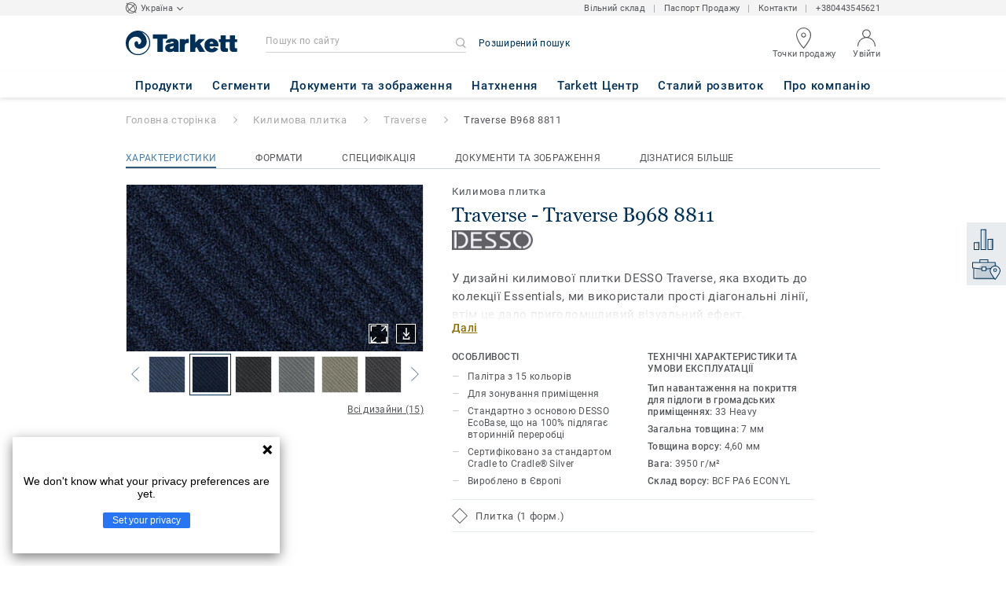

--- FILE ---
content_type: text/html; charset=utf-8
request_url: https://www.tarkett.ua/uk_UA/collection-C001082-traverse-planks-100m2/traverse-b968-8811
body_size: 143973
content:
<!doctype html>
<html data-n-head-ssr lang="uk" data-n-head="%7B%22lang%22:%7B%22ssr%22:%22uk%22%7D%7D">
<head >
  <meta data-n-head="ssr" charset="UTF-8"><meta data-n-head="ssr" http-equiv="X-UA-Compatible" content="IE=edge"><meta data-n-head="ssr" http-equiv="cleartype" content="on"><meta data-n-head="ssr" name="HandheldFriendly" content="True"><meta data-n-head="ssr" name="MobileOptimized" content="320"><meta data-n-head="ssr" name="viewport" content="width=device-width, initial-scale=1, maximum-scale=1"><meta data-n-head="ssr" data-hid="description" name="description" content="Обрати дизайн Traverse B968 8811 - У дизайні килимової плитки DESSO Traverse, яка входить до колекції Essentials, ми використали прості діагональні лінії, втім…"><meta data-n-head="ssr" property="og:image" content="https://media.tarkett-image.com/large/TH_Traverse_8811_A.jpg"><title>Traverse B968 8811 Traverse Килимова плитка</title><link data-n-head="ssr" rel="icon" href="/favicon.ico?v=2" type="image/x-icon"><link data-n-head="ssr" rel="preconnect" href="https://media.tarkett-image.com"><link data-n-head="ssr" rel="preconnect" href="https://www.googletagmanager.com"><link data-n-head="ssr" rel="preconnect" href="https://www.google-analytics.com"><link data-n-head="ssr" rel="preconnect" href="https://stats.g.doubleclick.net"><link data-n-head="ssr" rel="preconnect" href="https://rum-static.pingdom.net"><link data-n-head="ssr" rel="preconnect" href="https://siteintercept.qualtrics.com"><link data-n-head="ssr" rel="preconnect" href="https://connect.facebook.net"><link data-n-head="ssr" rel="preconnect" href="https://www.facebook.com"><link data-n-head="ssr" rel="preconnect" href="https://secure.quantserve.com"><link data-n-head="ssr" rel="preconnect" href="https://rules.quantcount.com"><link data-n-head="ssr" rel="preconnect" href="https://www.google.com"><link data-n-head="ssr" rel="preload" href="/media/img/M/TH_Traverse_8811_A.jpg" as="image"><script data-n-head="ssr" src="/js/lib/picturefill.min.js" type="text/javascript" defer></script><script data-n-head="ssr" src="/js/lib/qualtrics_survey.js" type="text/javascript" defer></script><link rel="preload" href="/_nuxt/7a4e266.js" as="script"><link rel="preload" href="/_nuxt/commons/app.18424bbd2aa581d099fa.js" as="script"><link rel="preload" href="/_nuxt/vendors/app.312c7ea2f0f5180fe079.js" as="script"><link rel="preload" href="/_nuxt/app.76793ae4921574bb6d9e.js" as="script"><link rel="preload" href="/_nuxt/pages/product_view.2b5706badfec2963194a.js" as="script"><link rel="preload" href="/_nuxt/vendors/pages/collection_view/pages/product_view.d5957da073ea4606e42b.js" as="script"><link rel="preload" href="/_nuxt/0.4889b403ed967889bd04.js" as="script"><style data-vue-ssr-id="623df546:0 5dd6181f:0 8dbd53a0:0 e5ec9e92:0 2800ac84:0 9b3d1944:0 43b4d220:0 d0620a92:0 b004c36c:0 5267ab84:0 239e84f7:0 6d45ba56:0 af43f796:0 2b641751:0 31e0fe5e:0 75a7192f:0 1456cac8:0 0f8cc92e:0 6c8b38b6:0 5b4c686e:0 6fa9a16f:0 a831a542:0 66013347:0 4fd958cc:0 7755810a:0 25982220:0 370027a8:0 896d1b00:0 d906f418:0 d906f418:1 57a2ca8a:0 d5b9c3c6:0 5aef4525:0 06a01b4d:0 8143e1b0:0 14a1ab90:0 4b54341a:0 17bf57f1:0 52838cf9:0 9f997906:0 62f6f877:0 8d705098:0 8ea23bcc:0 0ca10a90:0 fd3af7ae:0 5b99c1ba:0 256b7695:0 21c08e5a:0 5b2edbd5:0 9c521436:0 4d24ceb1:0 996d4d54:0 167c4021:0">@font-face{font-family:'Roboto Light';font-style:normal;font-weight:300;font-display:swap;src:url("/css/fonts/Roboto/Light/Roboto-Light.cyrillic-ext.eot");src:local("Roboto Light"),local("Roboto-Light"),url("/css/fonts/Roboto/Light/Roboto-Light.cyrillic-ext.eot?#iefix") format("embedded-opentype"),url("/css/fonts/Roboto/Light/Roboto-Light.cyrillic-ext.woff2") format("woff2"),url("/css/fonts/Roboto/Light/Roboto-Light.cyrillic-ext.woff") format("woff"),url("/css/fonts/Roboto/Light/Roboto-Light.cyrillic-ext.ttf") format("truetype"),url("/css/fonts/Roboto/Light/Roboto-Light.cyrillic-ext.svg#Roboto") format("svg");unicode-range:U+0460-052F, U+1C80-1C88, U+20B4, U+2DE0-2DFF, U+A640-A69F, U+FE2E-FE2F}@font-face{font-family:'Roboto Light';font-style:normal;font-weight:300;font-display:swap;src:url("/css/fonts/Roboto/Light/Roboto-Light.cyrillic.eot");src:local("Roboto Light"),local("Roboto-Light"),url("/css/fonts/Roboto/Light/Roboto-Light.cyrillic.eot?#iefix") format("embedded-opentype"),url("/css/fonts/Roboto/Light/Roboto-Light.cyrillic.woff2") format("woff2"),url("/css/fonts/Roboto/Light/Roboto-Light.cyrillic.woff") format("woff"),url("/css/fonts/Roboto/Light/Roboto-Light.cyrillic.ttf") format("truetype"),url("/css/fonts/Roboto/Light/Roboto-Light.cyrillic.svg#Roboto") format("svg");unicode-range:U+0400-045F, U+0490-0491, U+04B0-04B1, U+2116}@font-face{font-family:'Roboto Light';font-style:normal;font-weight:300;font-display:swap;src:url("/css/fonts/Roboto/Light/Roboto-Light.greek-ext.eot");src:local("Roboto Light"),local("Roboto-Light"),url("/css/fonts/Roboto/Light/Roboto-Light.greek-ext.eot?#iefix") format("embedded-opentype"),url("/css/fonts/Roboto/Light/Roboto-Light.greek-ext.woff2") format("woff2"),url("/css/fonts/Roboto/Light/Roboto-Light.greek-ext.woff") format("woff"),url("/css/fonts/Roboto/Light/Roboto-Light.greek-ext.ttf") format("truetype"),url("/css/fonts/Roboto/Light/Roboto-Light.greek-ext.svg#Roboto") format("svg");unicode-range:U+1F00-1FFF}@font-face{font-family:'Roboto Light';font-style:normal;font-weight:300;font-display:swap;src:url("/css/fonts/Roboto/Light/Roboto-Light.greek.eot");src:local("Roboto Light"),local("Roboto-Light"),url("/css/fonts/Roboto/Light/Roboto-Light.greek.eot?#iefix") format("embedded-opentype"),url("/css/fonts/Roboto/Light/Roboto-Light.greek.woff2") format("woff2"),url("/css/fonts/Roboto/Light/Roboto-Light.greek.woff") format("woff"),url("/css/fonts/Roboto/Light/Roboto-Light.greek.ttf") format("truetype"),url("/css/fonts/Roboto/Light/Roboto-Light.greek.svg#Roboto") format("svg");unicode-range:U+0370-03FF}@font-face{font-family:'Roboto Light';font-style:normal;font-weight:300;font-display:swap;src:url("/css/fonts/Roboto/Light/Roboto-Light.latin-ext.eot");src:local("Roboto Light"),local("Roboto-Light"),url("/css/fonts/Roboto/Light/Roboto-Light.latin-ext.eot?#iefix") format("embedded-opentype"),url("/css/fonts/Roboto/Light/Roboto-Light.latin-ext.woff2") format("woff2"),url("/css/fonts/Roboto/Light/Roboto-Light.latin-ext.woff") format("woff"),url("/css/fonts/Roboto/Light/Roboto-Light.latin-ext.ttf") format("truetype"),url("/css/fonts/Roboto/Light/Roboto-Light.latin-ext.svg#Roboto") format("svg");unicode-range:U+0100-024F, U+0259, U+1E00-1EFF, U+2020, U+20A0-20AB, U+20AD-20CF, U+2113, U+2C60-2C7F, U+A720-A7FF}@font-face{font-family:'Roboto Light';font-style:normal;font-weight:300;font-display:swap;src:url("/css/fonts/Roboto/Light/Roboto-Light.latin.eot");src:local("Roboto Light"),local("Roboto-Light"),url("/css/fonts/Roboto/Light/Roboto-Light.latin.eot?#iefix") format("embedded-opentype"),url("/css/fonts/Roboto/Light/Roboto-Light.latin.woff2") format("woff2"),url("/css/fonts/Roboto/Light/Roboto-Light.latin.woff") format("woff"),url("/css/fonts/Roboto/Light/Roboto-Light.latin.ttf") format("truetype"),url("/css/fonts/Roboto/Light/Roboto-Light.latin.svg#Roboto") format("svg");unicode-range:U+0000-00FF, U+0131, U+0152-0153, U+02BB-02BC, U+02C6, U+02DA, U+02DC, U+2000-206F, U+2074, U+20AC, U+2122, U+2191, U+2193, U+2212, U+2215, U+FEFF, U+FFFD}@font-face{font-family:'Roboto Regular';font-style:normal;font-weight:400;font-display:swap;src:url("/css/fonts/Roboto/Regular/Roboto-Regular.cyrillic-ext.eot");src:local("Roboto"),local("Roboto-Regular"),url("/css/fonts/Roboto/Regular/Roboto-Regular.cyrillic-ext.eot?#iefix") format("embedded-opentype"),url("/css/fonts/Roboto/Regular/Roboto-Regular.cyrillic-ext.woff2") format("woff2"),url("/css/fonts/Roboto/Regular/Roboto-Regular.cyrillic-ext.woff") format("woff"),url("/css/fonts/Roboto/Regular/Roboto-Regular.cyrillic-ext.ttf") format("truetype"),url("/css/fonts/Roboto/Regular/Roboto-Regular.cyrillic-ext.svg#Roboto") format("svg");unicode-range:U+0460-052F, U+1C80-1C88, U+20B4, U+2DE0-2DFF, U+A640-A69F, U+FE2E-FE2F}@font-face{font-family:'Roboto Regular';font-style:normal;font-weight:400;font-display:swap;src:url("/css/fonts/Roboto/Regular/Roboto-Regular.cyrillic.eot");src:local("Roboto"),local("Roboto-Regular"),url("/css/fonts/Roboto/Regular/Roboto-Regular.cyrillic.eot?#iefix") format("embedded-opentype"),url("/css/fonts/Roboto/Regular/Roboto-Regular.cyrillic.woff2") format("woff2"),url("/css/fonts/Roboto/Regular/Roboto-Regular.cyrillic.woff") format("woff"),url("/css/fonts/Roboto/Regular/Roboto-Regular.cyrillic.ttf") format("truetype"),url("/css/fonts/Roboto/Regular/Roboto-Regular.cyrillic.svg#Roboto") format("svg");unicode-range:U+0400-045F, U+0490-0491, U+04B0-04B1, U+2116}@font-face{font-family:'Roboto Regular';font-style:normal;font-weight:400;font-display:swap;src:url("/css/fonts/Roboto/Regular/Roboto-Regular.greek-ext.eot");src:local("Roboto"),local("Roboto-Regular"),url("/css/fonts/Roboto/Regular/Roboto-Regular.greek-ext.eot?#iefix") format("embedded-opentype"),url("/css/fonts/Roboto/Regular/Roboto-Regular.greek-ext.woff2") format("woff2"),url("/css/fonts/Roboto/Regular/Roboto-Regular.greek-ext.woff") format("woff"),url("/css/fonts/Roboto/Regular/Roboto-Regular.greek-ext.ttf") format("truetype"),url("/css/fonts/Roboto/Regular/Roboto-Regular.greek-ext.svg#Roboto") format("svg");unicode-range:U+1F00-1FFF}@font-face{font-family:'Roboto Regular';font-style:normal;font-weight:400;font-display:swap;src:url("/css/fonts/Roboto/Regular/Roboto-Regular.greek.eot");src:local("Roboto"),local("Roboto-Regular"),url("/css/fonts/Roboto/Regular/Roboto-Regular.greek.eot?#iefix") format("embedded-opentype"),url("/css/fonts/Roboto/Regular/Roboto-Regular.greek.woff2") format("woff2"),url("/css/fonts/Roboto/Regular/Roboto-Regular.greek.woff") format("woff"),url("/css/fonts/Roboto/Regular/Roboto-Regular.greek.ttf") format("truetype"),url("/css/fonts/Roboto/Regular/Roboto-Regular.greek.svg#Roboto") format("svg");unicode-range:U+0370-03FF}@font-face{font-family:'Roboto Regular';font-style:normal;font-weight:400;font-display:swap;src:url("/css/fonts/Roboto/Regular/Roboto-Regular.latin-ext.eot");src:local("Roboto"),local("Roboto-Regular"),url("/css/fonts/Roboto/Regular/Roboto-Regular.latin-ext.eot?#iefix") format("embedded-opentype"),url("/css/fonts/Roboto/Regular/Roboto-Regular.latin-ext.woff2") format("woff2"),url("/css/fonts/Roboto/Regular/Roboto-Regular.latin-ext.woff") format("woff"),url("/css/fonts/Roboto/Regular/Roboto-Regular.latin-ext.ttf") format("truetype"),url("/css/fonts/Roboto/Regular/Roboto-Regular.latin-ext.svg#Roboto") format("svg");unicode-range:U+0100-024F, U+0259, U+1E00-1EFF, U+2020, U+20A0-20AB, U+20AD-20CF, U+2113, U+2C60-2C7F, U+A720-A7FF}@font-face{font-family:'Roboto Regular';font-style:normal;font-weight:400;font-display:swap;src:url("/css/fonts/Roboto/Regular/Roboto-Regular.latin.eot");src:local("Roboto"),local("Roboto-Regular"),url("/css/fonts/Roboto/Regular/Roboto-Regular.latin.eot?#iefix") format("embedded-opentype"),url("/css/fonts/Roboto/Regular/Roboto-Regular.latin.woff2") format("woff2"),url("/css/fonts/Roboto/Regular/Roboto-Regular.latin.woff") format("woff"),url("/css/fonts/Roboto/Regular/Roboto-Regular.latin.ttf") format("truetype"),url("/css/fonts/Roboto/Regular/Roboto-Regular.latin.svg#Roboto") format("svg");unicode-range:U+0000-00FF, U+0131, U+0152-0153, U+02BB-02BC, U+02C6, U+02DA, U+02DC, U+2000-206F, U+2074, U+20AC, U+2122, U+2191, U+2193, U+2212, U+2215, U+FEFF, U+FFFD}@font-face{font-family:'Roboto Medium';font-style:normal;font-weight:500;font-display:swap;src:url("/css/fonts/Roboto/Medium/Roboto-Medium.cyrillic-ext.eot");src:local("Roboto Medium"),local("Roboto-Medium"),url("/css/fonts/Roboto/Medium/Roboto-Medium.cyrillic-ext.eot?#iefix") format("embedded-opentype"),url("/css/fonts/Roboto/Medium/Roboto-Medium.cyrillic-ext.woff2") format("woff2"),url("/css/fonts/Roboto/Medium/Roboto-Medium.cyrillic-ext.woff") format("woff"),url("/css/fonts/Roboto/Medium/Roboto-Medium.cyrillic-ext.ttf") format("truetype"),url("/css/fonts/Roboto/Medium/Roboto-Medium.cyrillic-ext.svg#Roboto") format("svg");unicode-range:U+0460-052F, U+1C80-1C88, U+20B4, U+2DE0-2DFF, U+A640-A69F, U+FE2E-FE2F}@font-face{font-family:'Roboto Medium';font-style:normal;font-weight:500;font-display:swap;src:url("/css/fonts/Roboto/Medium/Roboto-Medium.cyrillic.eot");src:local("Roboto Medium"),local("Roboto-Medium"),url("/css/fonts/Roboto/Medium/Roboto-Medium.cyrillic.eot?#iefix") format("embedded-opentype"),url("/css/fonts/Roboto/Medium/Roboto-Medium.cyrillic.woff2") format("woff2"),url("/css/fonts/Roboto/Medium/Roboto-Medium.cyrillic.woff") format("woff"),url("/css/fonts/Roboto/Medium/Roboto-Medium.cyrillic.ttf") format("truetype"),url("/css/fonts/Roboto/Medium/Roboto-Medium.cyrillic.svg#Roboto") format("svg");unicode-range:U+0400-045F, U+0490-0491, U+04B0-04B1, U+2116}@font-face{font-family:'Roboto Medium';font-style:normal;font-weight:500;font-display:swap;src:url("/css/fonts/Roboto/Medium/Roboto-Medium.greek-ext.eot");src:local("Roboto Medium"),local("Roboto-Medium"),url("/css/fonts/Roboto/Medium/Roboto-Medium.greek-ext.eot?#iefix") format("embedded-opentype"),url("/css/fonts/Roboto/Medium/Roboto-Medium.greek-ext.woff2") format("woff2"),url("/css/fonts/Roboto/Medium/Roboto-Medium.greek-ext.woff") format("woff"),url("/css/fonts/Roboto/Medium/Roboto-Medium.greek-ext.ttf") format("truetype"),url("/css/fonts/Roboto/Medium/Roboto-Medium.greek-ext.svg#Roboto") format("svg");unicode-range:U+1F00-1FFF}@font-face{font-family:'Roboto Medium';font-style:normal;font-weight:500;font-display:swap;src:url("/css/fonts/Roboto/Medium/Roboto-Medium.greek.eot");src:local("Roboto Medium"),local("Roboto-Medium"),url("/css/fonts/Roboto/Medium/Roboto-Medium.greek.eot?#iefix") format("embedded-opentype"),url("/css/fonts/Roboto/Medium/Roboto-Medium.greek.woff2") format("woff2"),url("/css/fonts/Roboto/Medium/Roboto-Medium.greek.woff") format("woff"),url("/css/fonts/Roboto/Medium/Roboto-Medium.greek.ttf") format("truetype"),url("/css/fonts/Roboto/Medium/Roboto-Medium.greek.svg#Roboto") format("svg");unicode-range:U+0370-03FF}@font-face{font-family:'Roboto Medium';font-style:normal;font-weight:500;font-display:swap;src:url("/css/fonts/Roboto/Medium/Roboto-Medium.latin-ext.eot");src:local("Roboto Medium"),local("Roboto-Medium"),url("/css/fonts/Roboto/Medium/Roboto-Medium.latin-ext.eot?#iefix") format("embedded-opentype"),url("/css/fonts/Roboto/Medium/Roboto-Medium.latin-ext.woff2") format("woff2"),url("/css/fonts/Roboto/Medium/Roboto-Medium.latin-ext.woff") format("woff"),url("/css/fonts/Roboto/Medium/Roboto-Medium.latin-ext.ttf") format("truetype"),url("/css/fonts/Roboto/Medium/Roboto-Medium.latin-ext.svg#Roboto") format("svg");unicode-range:U+0100-024F, U+0259, U+1E00-1EFF, U+2020, U+20A0-20AB, U+20AD-20CF, U+2113, U+2C60-2C7F, U+A720-A7FF}@font-face{font-family:'Roboto Medium';font-style:normal;font-weight:500;font-display:swap;src:url("/css/fonts/Roboto/Medium/Roboto-Medium.latin.eot");src:local("Roboto Medium"),local("Roboto-Medium"),url("/css/fonts/Roboto/Medium/Roboto-Medium.latin.eot?#iefix") format("embedded-opentype"),url("/css/fonts/Roboto/Medium/Roboto-Medium.latin.woff2") format("woff2"),url("/css/fonts/Roboto/Medium/Roboto-Medium.latin.woff") format("woff"),url("/css/fonts/Roboto/Medium/Roboto-Medium.latin.ttf") format("truetype"),url("/css/fonts/Roboto/Medium/Roboto-Medium.latin.svg#Roboto") format("svg");unicode-range:U+0000-00FF, U+0131, U+0152-0153, U+02BB-02BC, U+02C6, U+02DA, U+02DC, U+2000-206F, U+2074, U+20AC, U+2122, U+2191, U+2193, U+2212, U+2215, U+FEFF, U+FFFD}@font-face{font-family:'Roboto Bold';font-style:normal;font-weight:700;font-display:swap;src:url("/css/fonts/Roboto/Bold/Roboto-Bold.cyrillic-ext.eot");src:local("Roboto Bold"),local("Roboto-Bold"),url("/css/fonts/Roboto/Bold/Roboto-Bold.cyrillic-ext.eot?#iefix") format("embedded-opentype"),url("/css/fonts/Roboto/Bold/Roboto-Bold.cyrillic-ext.woff2") format("woff2"),url("/css/fonts/Roboto/Bold/Roboto-Bold.cyrillic-ext.woff") format("woff"),url("/css/fonts/Roboto/Bold/Roboto-Bold.cyrillic-ext.ttf") format("truetype"),url("/css/fonts/Roboto/Bold/Roboto-Bold.cyrillic-ext.svg#Roboto") format("svg");unicode-range:U+0460-052F, U+1C80-1C88, U+20B4, U+2DE0-2DFF, U+A640-A69F, U+FE2E-FE2F}@font-face{font-family:'Roboto Bold';font-style:normal;font-weight:700;font-display:swap;src:url("/css/fonts/Roboto/Bold/Roboto-Bold.cyrillic.eot");src:local("Roboto Bold"),local("Roboto-Bold"),url("/css/fonts/Roboto/Bold/Roboto-Bold.cyrillic.eot?#iefix") format("embedded-opentype"),url("/css/fonts/Roboto/Bold/Roboto-Bold.cyrillic.woff2") format("woff2"),url("/css/fonts/Roboto/Bold/Roboto-Bold.cyrillic.woff") format("woff"),url("/css/fonts/Roboto/Bold/Roboto-Bold.cyrillic.ttf") format("truetype"),url("/css/fonts/Roboto/Bold/Roboto-Bold.cyrillic.svg#Roboto") format("svg");unicode-range:U+0400-045F, U+0490-0491, U+04B0-04B1, U+2116}@font-face{font-family:'Roboto Bold';font-style:normal;font-weight:700;font-display:swap;src:url("/css/fonts/Roboto/Bold/Roboto-Bold.greek-ext.eot");src:local("Roboto Bold"),local("Roboto-Bold"),url("/css/fonts/Roboto/Bold/Roboto-Bold.greek-ext.eot?#iefix") format("embedded-opentype"),url("/css/fonts/Roboto/Bold/Roboto-Bold.greek-ext.woff2") format("woff2"),url("/css/fonts/Roboto/Bold/Roboto-Bold.greek-ext.woff") format("woff"),url("/css/fonts/Roboto/Bold/Roboto-Bold.greek-ext.ttf") format("truetype"),url("/css/fonts/Roboto/Bold/Roboto-Bold.greek-ext.svg#Roboto") format("svg");unicode-range:U+1F00-1FFF}@font-face{font-family:'Roboto Bold';font-style:normal;font-weight:700;font-display:swap;src:url("/css/fonts/Roboto/Bold/Roboto-Bold.greek.eot");src:local("Roboto Bold"),local("Roboto-Bold"),url("/css/fonts/Roboto/Bold/Roboto-Bold.greek.eot?#iefix") format("embedded-opentype"),url("/css/fonts/Roboto/Bold/Roboto-Bold.greek.woff2") format("woff2"),url("/css/fonts/Roboto/Bold/Roboto-Bold.greek.woff") format("woff"),url("/css/fonts/Roboto/Bold/Roboto-Bold.greek.ttf") format("truetype"),url("/css/fonts/Roboto/Bold/Roboto-Bold.greek.svg#Roboto") format("svg");unicode-range:U+0370-03FF}@font-face{font-family:'Roboto Bold';font-style:normal;font-weight:700;font-display:swap;src:url("/css/fonts/Roboto/Bold/Roboto-Bold.latin-ext.eot");src:local("Roboto Bold"),local("Roboto-Bold"),url("/css/fonts/Roboto/Bold/Roboto-Bold.latin-ext.eot?#iefix") format("embedded-opentype"),url("/css/fonts/Roboto/Bold/Roboto-Bold.latin-ext.woff2") format("woff2"),url("/css/fonts/Roboto/Bold/Roboto-Bold.latin-ext.woff") format("woff"),url("/css/fonts/Roboto/Bold/Roboto-Bold.latin-ext.ttf") format("truetype"),url("/css/fonts/Roboto/Bold/Roboto-Bold.latin-ext.svg#Roboto") format("svg");unicode-range:U+0100-024F, U+0259, U+1E00-1EFF, U+2020, U+20A0-20AB, U+20AD-20CF, U+2113, U+2C60-2C7F, U+A720-A7FF}@font-face{font-family:'Roboto Bold';font-style:normal;font-weight:700;font-display:swap;src:url("/css/fonts/Roboto/Bold/Roboto-Bold.latin.eot");src:local("Roboto Bold"),local("Roboto-Bold"),url("/css/fonts/Roboto/Bold/Roboto-Bold.latin.eot?#iefix") format("embedded-opentype"),url("/css/fonts/Roboto/Bold/Roboto-Bold.latin.woff2") format("woff2"),url("/css/fonts/Roboto/Bold/Roboto-Bold.latin.woff") format("woff"),url("/css/fonts/Roboto/Bold/Roboto-Bold.latin.ttf") format("truetype"),url("/css/fonts/Roboto/Bold/Roboto-Bold.latin.svg#Roboto") format("svg");unicode-range:U+0000-00FF, U+0131, U+0152-0153, U+02BB-02BC, U+02C6, U+02DA, U+02DC, U+2000-206F, U+2074, U+20AC, U+2122, U+2191, U+2193, U+2212, U+2215, U+FEFF, U+FFFD}@font-face{font-family:'Georgia Regular';src:local("Georgia"),url("/css/fonts/Georgia/Georgia.woff2") format("woff2"),url("/css/fonts/Georgia/Georgia.woff") format("woff"),url("/css/fonts/Georgia/Georgia.ttf") format("truetype"),url("/css/fonts/Georgia/Georgia.otf") format("opentype"),url("/css/fonts/Georgia/Georgia.eot") format("embedded-opentype"),url("/css/fonts/Georgia/Georgia.eot?#iefix") format("embedded-opentype");font-display:swap}/*! normalize.css v3.0.1 | MIT License | git.io/normalize */html{font-family:sans-serif;-ms-text-size-adjust:100%;-webkit-text-size-adjust:100%}body{margin:0}article,aside,details,figcaption,figure,footer,header,hgroup,main,nav,section,summary{display:block}audio,canvas,progress,video{display:inline-block;vertical-align:baseline}audio:not([controls]){display:none;height:0}[hidden],template{display:none}a{background:transparent}a:active,a:hover{outline:0}abbr[title]{border-bottom:1px dotted}b,strong{font-weight:bold}dfn{font-style:italic}h1{font-size:2em;margin:0.67em 0}mark{background:#ff0;color:#000}small{font-size:80%}sub,sup{font-size:75%;line-height:0;position:relative;vertical-align:baseline}sup{top:-0.5em}sub{bottom:-0.25em}img{border:0}svg:not(:root){overflow:hidden}figure{margin:1em 40px}hr{box-sizing:content-box;height:0}pre{overflow:auto}code,kbd,pre,samp{font-family:monospace, monospace;font-size:1em}button,input,optgroup,select,textarea{color:inherit;font:inherit;margin:0}button{overflow:visible}button,select{text-transform:none}button,html input[type="button"],input[type="reset"],input[type="submit"]{-webkit-appearance:button;cursor:pointer}button[disabled],html input[disabled]{cursor:default}button::-moz-focus-inner,input::-moz-focus-inner{border:0;padding:0}input{line-height:normal}input[type="checkbox"],input[type="radio"]{box-sizing:border-box;padding:0}input[type="number"]::-webkit-inner-spin-button,input[type="number"]::-webkit-outer-spin-button{height:auto}input[type="search"]{-webkit-appearance:textfield;box-sizing:content-box}input[type="search"]::-webkit-search-cancel-button,input[type="search"]::-webkit-search-decoration{-webkit-appearance:none}fieldset{border:1px solid #c0c0c0;margin:0 2px;padding:0.35em 0.625em 0.75em}legend{border:0;padding:0}textarea{overflow:auto}optgroup{font-weight:bold}table{border-collapse:collapse;border-spacing:0}td,th{padding:0}.container{margin-right:auto;margin-left:auto;padding-left:15px;padding-right:15px}.container:before,.container:after{content:" ";display:table}.container:after{clear:both}@media (min-width: 640px){.container{width:750px}}@media (min-width: 768px){.container{width:970px}}@media (min-width: 990px){.container{width:1170px}}.container-fluid{margin-right:auto;margin-left:auto;padding-left:15px;padding-right:15px;min-height:100vh;width:100%;display:flex;flex-direction:column}.container-fluid:before,.container-fluid:after{content:" ";display:table}.container-fluid:after{clear:both}.row{margin-left:-15px;margin-right:-15px}.row:before,.row:after{content:" ";display:table}.row:after{clear:both}.col-xs-1,.col-sm-1,.col-md-1,.col-lg-1,.col-xs-2,.col-sm-2,.col-md-2,.col-lg-2,.col-xs-3,.col-sm-3,.col-md-3,.col-lg-3,.col-xs-4,.col-sm-4,.col-md-4,.col-lg-4,.col-xs-5,.col-sm-5,.col-md-5,.col-lg-5,.col-xs-6,.col-sm-6,.col-md-6,.col-lg-6,.col-xs-7,.col-sm-7,.col-md-7,.col-lg-7,.col-xs-8,.col-sm-8,.col-md-8,.col-lg-8,.col-xs-9,.col-sm-9,.col-md-9,.col-lg-9,.col-xs-10,.col-sm-10,.col-md-10,.col-lg-10,.col-xs-11,.col-sm-11,.col-md-11,.col-lg-11,.col-xs-12,.col-sm-12,.col-md-12,.col-lg-12{position:relative;min-height:1px;padding-left:15px;padding-right:15px}.col-xs-1,.col-xs-2,.col-xs-3,.col-xs-4,.col-xs-5,.col-xs-6,.col-xs-7,.col-xs-8,.col-xs-9,.col-xs-10,.col-xs-11,.col-xs-12{float:left}.col-xs-1{width:8.33333%}.col-xs-2{width:16.66667%}.col-xs-3{width:25%}.col-xs-4{width:33.33333%}.col-xs-5{width:41.66667%}.col-xs-6{width:50%}.col-xs-7{width:58.33333%}.col-xs-8{width:66.66667%}.col-xs-9{width:75%}.col-xs-10{width:83.33333%}.col-xs-11{width:91.66667%}.col-xs-12{width:100%}.col-xs-pull-0{right:auto}.col-xs-pull-1{right:8.33333%}.col-xs-pull-2{right:16.66667%}.col-xs-pull-3{right:25%}.col-xs-pull-4{right:33.33333%}.col-xs-pull-5{right:41.66667%}.col-xs-pull-6{right:50%}.col-xs-pull-7{right:58.33333%}.col-xs-pull-8{right:66.66667%}.col-xs-pull-9{right:75%}.col-xs-pull-10{right:83.33333%}.col-xs-pull-11{right:91.66667%}.col-xs-pull-12{right:100%}.col-xs-push-0{left:auto}.col-xs-push-1{left:8.33333%}.col-xs-push-2{left:16.66667%}.col-xs-push-3{left:25%}.col-xs-push-4{left:33.33333%}.col-xs-push-5{left:41.66667%}.col-xs-push-6{left:50%}.col-xs-push-7{left:58.33333%}.col-xs-push-8{left:66.66667%}.col-xs-push-9{left:75%}.col-xs-push-10{left:83.33333%}.col-xs-push-11{left:91.66667%}.col-xs-push-12{left:100%}.col-xs-offset-0{margin-left:0%}.col-xs-offset-1{margin-left:8.33333%}.col-xs-offset-2{margin-left:16.66667%}.col-xs-offset-3{margin-left:25%}.col-xs-offset-4{margin-left:33.33333%}.col-xs-offset-5{margin-left:41.66667%}.col-xs-offset-6{margin-left:50%}.col-xs-offset-7{margin-left:58.33333%}.col-xs-offset-8{margin-left:66.66667%}.col-xs-offset-9{margin-left:75%}.col-xs-offset-10{margin-left:83.33333%}.col-xs-offset-11{margin-left:91.66667%}.col-xs-offset-12{margin-left:100%}@media (min-width: 640px){.col-sm-1,.col-sm-2,.col-sm-3,.col-sm-4,.col-sm-5,.col-sm-6,.col-sm-7,.col-sm-8,.col-sm-9,.col-sm-10,.col-sm-11,.col-sm-12{float:left}.col-sm-1{width:8.33333%}.col-sm-2{width:16.66667%}.col-sm-3{width:25%}.col-sm-4{width:33.33333%}.col-sm-5{width:41.66667%}.col-sm-6{width:50%}.col-sm-7{width:58.33333%}.col-sm-8{width:66.66667%}.col-sm-9{width:75%}.col-sm-10{width:83.33333%}.col-sm-11{width:91.66667%}.col-sm-12{width:100%}.col-sm-pull-0{right:auto}.col-sm-pull-1{right:8.33333%}.col-sm-pull-2{right:16.66667%}.col-sm-pull-3{right:25%}.col-sm-pull-4{right:33.33333%}.col-sm-pull-5{right:41.66667%}.col-sm-pull-6{right:50%}.col-sm-pull-7{right:58.33333%}.col-sm-pull-8{right:66.66667%}.col-sm-pull-9{right:75%}.col-sm-pull-10{right:83.33333%}.col-sm-pull-11{right:91.66667%}.col-sm-pull-12{right:100%}.col-sm-push-0{left:auto}.col-sm-push-1{left:8.33333%}.col-sm-push-2{left:16.66667%}.col-sm-push-3{left:25%}.col-sm-push-4{left:33.33333%}.col-sm-push-5{left:41.66667%}.col-sm-push-6{left:50%}.col-sm-push-7{left:58.33333%}.col-sm-push-8{left:66.66667%}.col-sm-push-9{left:75%}.col-sm-push-10{left:83.33333%}.col-sm-push-11{left:91.66667%}.col-sm-push-12{left:100%}.col-sm-offset-0{margin-left:0%}.col-sm-offset-1{margin-left:8.33333%}.col-sm-offset-2{margin-left:16.66667%}.col-sm-offset-3{margin-left:25%}.col-sm-offset-4{margin-left:33.33333%}.col-sm-offset-5{margin-left:41.66667%}.col-sm-offset-6{margin-left:50%}.col-sm-offset-7{margin-left:58.33333%}.col-sm-offset-8{margin-left:66.66667%}.col-sm-offset-9{margin-left:75%}.col-sm-offset-10{margin-left:83.33333%}.col-sm-offset-11{margin-left:91.66667%}.col-sm-offset-12{margin-left:100%}}@media (min-width: 768px){.col-md-1,.col-md-2,.col-md-3,.col-md-4,.col-md-5,.col-md-6,.col-md-7,.col-md-8,.col-md-9,.col-md-10,.col-md-11,.col-md-12{float:left}.col-md-1{width:8.33333%}.col-md-2{width:16.66667%}.col-md-3{width:25%}.col-md-4{width:33.33333%}.col-md-5{width:41.66667%}.col-md-6{width:50%}.col-md-7{width:58.33333%}.col-md-8{width:66.66667%}.col-md-9{width:75%}.col-md-10{width:83.33333%}.col-md-11{width:91.66667%}.col-md-12{width:100%}.col-md-pull-0{right:auto}.col-md-pull-1{right:8.33333%}.col-md-pull-2{right:16.66667%}.col-md-pull-3{right:25%}.col-md-pull-4{right:33.33333%}.col-md-pull-5{right:41.66667%}.col-md-pull-6{right:50%}.col-md-pull-7{right:58.33333%}.col-md-pull-8{right:66.66667%}.col-md-pull-9{right:75%}.col-md-pull-10{right:83.33333%}.col-md-pull-11{right:91.66667%}.col-md-pull-12{right:100%}.col-md-push-0{left:auto}.col-md-push-1{left:8.33333%}.col-md-push-2{left:16.66667%}.col-md-push-3{left:25%}.col-md-push-4{left:33.33333%}.col-md-push-5{left:41.66667%}.col-md-push-6{left:50%}.col-md-push-7{left:58.33333%}.col-md-push-8{left:66.66667%}.col-md-push-9{left:75%}.col-md-push-10{left:83.33333%}.col-md-push-11{left:91.66667%}.col-md-push-12{left:100%}.col-md-offset-0{margin-left:0%}.col-md-offset-1{margin-left:8.33333%}.col-md-offset-2{margin-left:16.66667%}.col-md-offset-3{margin-left:25%}.col-md-offset-4{margin-left:33.33333%}.col-md-offset-5{margin-left:41.66667%}.col-md-offset-6{margin-left:50%}.col-md-offset-7{margin-left:58.33333%}.col-md-offset-8{margin-left:66.66667%}.col-md-offset-9{margin-left:75%}.col-md-offset-10{margin-left:83.33333%}.col-md-offset-11{margin-left:91.66667%}.col-md-offset-12{margin-left:100%}}@media (min-width: 990px){.col-lg-1,.col-lg-2,.col-lg-3,.col-lg-4,.col-lg-5,.col-lg-6,.col-lg-7,.col-lg-8,.col-lg-9,.col-lg-10,.col-lg-11,.col-lg-12{float:left}.col-lg-1{width:8.33333%}.col-lg-2{width:16.66667%}.col-lg-3{width:25%}.col-lg-4{width:33.33333%}.col-lg-5{width:41.66667%}.col-lg-6{width:50%}.col-lg-7{width:58.33333%}.col-lg-8{width:66.66667%}.col-lg-9{width:75%}.col-lg-10{width:83.33333%}.col-lg-11{width:91.66667%}.col-lg-12{width:100%}.col-lg-pull-0{right:auto}.col-lg-pull-1{right:8.33333%}.col-lg-pull-2{right:16.66667%}.col-lg-pull-3{right:25%}.col-lg-pull-4{right:33.33333%}.col-lg-pull-5{right:41.66667%}.col-lg-pull-6{right:50%}.col-lg-pull-7{right:58.33333%}.col-lg-pull-8{right:66.66667%}.col-lg-pull-9{right:75%}.col-lg-pull-10{right:83.33333%}.col-lg-pull-11{right:91.66667%}.col-lg-pull-12{right:100%}.col-lg-push-0{left:auto}.col-lg-push-1{left:8.33333%}.col-lg-push-2{left:16.66667%}.col-lg-push-3{left:25%}.col-lg-push-4{left:33.33333%}.col-lg-push-5{left:41.66667%}.col-lg-push-6{left:50%}.col-lg-push-7{left:58.33333%}.col-lg-push-8{left:66.66667%}.col-lg-push-9{left:75%}.col-lg-push-10{left:83.33333%}.col-lg-push-11{left:91.66667%}.col-lg-push-12{left:100%}.col-lg-offset-0{margin-left:0%}.col-lg-offset-1{margin-left:8.33333%}.col-lg-offset-2{margin-left:16.66667%}.col-lg-offset-3{margin-left:25%}.col-lg-offset-4{margin-left:33.33333%}.col-lg-offset-5{margin-left:41.66667%}.col-lg-offset-6{margin-left:50%}.col-lg-offset-7{margin-left:58.33333%}.col-lg-offset-8{margin-left:66.66667%}.col-lg-offset-9{margin-left:75%}.col-lg-offset-10{margin-left:83.33333%}.col-lg-offset-11{margin-left:91.66667%}.col-lg-offset-12{margin-left:100%}}.carousel{position:relative}.carousel-inner{position:relative;overflow:hidden;width:100%}.carousel-inner>.item{display:none;position:relative;-webkit-transition:0.6s ease-in-out left;-o-transition:0.6s ease-in-out left;transition:0.6s ease-in-out left}.carousel-inner>.item>img,.carousel-inner>.item>a>img{display:block;max-width:100%;height:auto;line-height:1}@media all and (transform-3d), (-webkit-transform-3d){.carousel-inner>.item{-webkit-transition:-webkit-transform 0.6s ease-in-out;-moz-transition:-moz-transform 0.6s ease-in-out;-o-transition:-o-transform 0.6s ease-in-out;transition:transform 0.6s ease-in-out;-webkit-backface-visibility:hidden;-moz-backface-visibility:hidden;backface-visibility:hidden;-webkit-perspective:1000px;-moz-perspective:1000px;perspective:1000px}.carousel-inner>.item.next,.carousel-inner>.item.active.right{-webkit-transform:translate3d(100%, 0, 0);transform:translate3d(100%, 0, 0);left:0}.carousel-inner>.item.prev,.carousel-inner>.item.active.left{-webkit-transform:translate3d(-100%, 0, 0);transform:translate3d(-100%, 0, 0);left:0}.carousel-inner>.item.next.left,.carousel-inner>.item.prev.right,.carousel-inner>.item.active{-webkit-transform:translate3d(0, 0, 0);transform:translate3d(0, 0, 0);left:0}}.carousel-inner>.active,.carousel-inner>.next,.carousel-inner>.prev{display:block}.carousel-inner>.active{left:0}.carousel-inner>.next,.carousel-inner>.prev{position:absolute;top:0;width:100%}.carousel-inner>.next{left:100%}.carousel-inner>.prev{left:-100%}.carousel-inner>.next.left,.carousel-inner>.prev.right{left:0}.carousel-inner>.active.left{left:-100%}.carousel-inner>.active.right{left:100%}.carousel-control{position:absolute;top:0;left:0;bottom:0;width:15%;opacity:.5;filter:alpha(opacity=50);font-size:20px;color:#fff;text-align:center;text-shadow:0 1px 2px rgba(0,0,0,0.6);background-color:rgba(0,0,0,0)}.carousel-control.left{background-image:-webkit-linear-gradient(left, rgba(0,0,0,0.5) 0%, rgba(0,0,0,0.0001) 100%);background-image:-o-linear-gradient(left, rgba(0,0,0,0.5) 0%, rgba(0,0,0,0.0001) 100%);background-image:linear-gradient(to right, rgba(0,0,0,0.5) 0%, rgba(0,0,0,0.0001) 100%);background-repeat:repeat-x;filter:progid:DXImageTransform.Microsoft.gradient(startColorstr='#80000000', endColorstr='#00000000', GradientType=1)}.carousel-control.right{left:auto;right:0;background-image:-webkit-linear-gradient(left, rgba(0,0,0,0.0001) 0%, rgba(0,0,0,0.5) 100%);background-image:-o-linear-gradient(left, rgba(0,0,0,0.0001) 0%, rgba(0,0,0,0.5) 100%);background-image:linear-gradient(to right, rgba(0,0,0,0.0001) 0%, rgba(0,0,0,0.5) 100%);background-repeat:repeat-x;filter:progid:DXImageTransform.Microsoft.gradient(startColorstr='#00000000', endColorstr='#80000000', GradientType=1)}.carousel-control:hover,.carousel-control:focus{outline:0;color:#fff;text-decoration:none;opacity:.9;filter:alpha(opacity=90)}.carousel-control .icon-prev,.carousel-control .icon-next,.carousel-control .glyphicon-chevron-left,.carousel-control .glyphicon-chevron-right{position:absolute;top:50%;margin-top:-10px;z-index:5;display:inline-block}.carousel-control .icon-prev,.carousel-control .glyphicon-chevron-left{left:50%;margin-left:-10px}.carousel-control .icon-next,.carousel-control .glyphicon-chevron-right{right:50%;margin-right:-10px}.carousel-control .icon-prev,.carousel-control .icon-next{width:20px;height:20px;line-height:1;font-family:serif}.carousel-control .icon-prev:before{content:'\2039'}.carousel-control .icon-next:before{content:'\203a'}.carousel-indicators{position:absolute;bottom:10px;left:50%;z-index:15;width:60%;margin-left:-30%;padding-left:0;list-style:none;text-align:center}.carousel-indicators li{display:inline-block;width:10px;height:10px;margin:1px;text-indent:-999px;border:1px solid #fff;border-radius:10px;cursor:pointer;background-color:#000 \9;background-color:rgba(0,0,0,0)}.carousel-indicators .active{margin:0;width:12px;height:12px;background-color:#fff}.carousel-caption{position:absolute;left:15%;right:15%;bottom:20px;z-index:10;padding-top:20px;padding-bottom:20px;color:#fff;text-align:center;text-shadow:0 1px 2px rgba(0,0,0,0.6)}.carousel-caption .btn{text-shadow:none}@media screen and (min-width: 640px){.carousel-control .glyphicon-chevron-left,.carousel-control .glyphicon-chevron-right,.carousel-control .icon-prev,.carousel-control .icon-next{width:30px;height:30px;margin-top:-10px;font-size:30px}.carousel-control .glyphicon-chevron-left,.carousel-control .icon-prev{margin-left:-10px}.carousel-control .glyphicon-chevron-right,.carousel-control .icon-next{margin-right:-10px}.carousel-caption{left:20%;right:20%;padding-bottom:30px}.carousel-indicators{bottom:20px}}.fade{opacity:0;-webkit-transition:opacity 0.15s linear;-o-transition:opacity 0.15s linear;transition:opacity 0.15s linear}.fade.in{opacity:1}.collapse{display:none}.collapse.in{display:block}tr.collapse.in{display:table-row}tbody.collapse.in{display:table-row-group}.collapsing{position:relative;height:0;overflow:hidden;-webkit-transition-property:height,visibility;transition-property:height,visibility;-webkit-transition-duration:0.35s;transition-duration:0.35s;-webkit-transition-timing-function:ease;transition-timing-function:ease}fieldset{padding:0;margin:0;border:0;min-width:0}legend{display:block;width:100%;padding:0;margin-bottom:20px;font-size:21px;line-height:inherit;color:#333;border:0;border-bottom:1px solid #e5e5e5}label{display:inline-block;max-width:100%;margin-bottom:5px;font-weight:bold}input[type="search"]{-webkit-box-sizing:border-box;-moz-box-sizing:border-box;box-sizing:border-box}input[type="radio"],input[type="checkbox"]{margin:4px 0 0;margin-top:1px \9;line-height:normal}input[type="file"]{display:block}input[type="range"]{display:block;width:100%}select[multiple],select[size]{height:auto}input[type="file"]:focus,input[type="radio"]:focus,input[type="checkbox"]:focus{outline:5px auto -webkit-focus-ring-color;outline-offset:-2px}output{display:block;padding-top:7px;font-size:14px;line-height:1.42857;color:#555}.form-control{display:block;width:100%;height:34px;padding:6px 12px;font-size:14px;line-height:1.42857;color:#555;background-color:#fff;background-image:none;border:1px solid #ccc;border-radius:4px;-webkit-box-shadow:inset 0 1px 1px rgba(0,0,0,0.075);box-shadow:inset 0 1px 1px rgba(0,0,0,0.075);-webkit-transition:border-color ease-in-out 0.15s,box-shadow ease-in-out 0.15s;-o-transition:border-color ease-in-out 0.15s,box-shadow ease-in-out 0.15s;transition:border-color ease-in-out 0.15s,box-shadow ease-in-out 0.15s}.form-control:focus{border-color:#66afe9;outline:0;-webkit-box-shadow:inset 0 1px 1px rgba(0,0,0,0.075),0 0 8px rgba(102,175,233,0.6);box-shadow:inset 0 1px 1px rgba(0,0,0,0.075),0 0 8px rgba(102,175,233,0.6)}.form-control::-moz-placeholder{color:#999;font-size:15px;line-height:23px;opacity:1}.form-control:-ms-input-placeholder{color:#999;font-size:15px;line-height:23px}.form-control::-webkit-input-placeholder{color:#999;font-size:15px;line-height:23px}.form-control--bg-behavior{background-color:#F7F7F7}.form-control::-ms-expand{border:0;background-color:transparent}.form-control[disabled],.form-control[readonly],fieldset[disabled] .form-control{background-color:#eee;opacity:1}.form-control[disabled],fieldset[disabled] .form-control{cursor:not-allowed}textarea.form-control{height:auto}input[type="search"]{-webkit-appearance:none}@media screen and (-webkit-min-device-pixel-ratio: 0){input[type="date"].form-control,input[type="time"].form-control,input[type="datetime-local"].form-control,input[type="month"].form-control{line-height:34px}input[type="date"].input-sm,.input-group-sm input[type="date"],input[type="time"].input-sm,.input-group-sm input[type="time"],input[type="datetime-local"].input-sm,.input-group-sm input[type="datetime-local"],input[type="month"].input-sm,.input-group-sm input[type="month"]{line-height:30px}input[type="date"].input-lg,.input-group-lg input[type="date"],input[type="time"].input-lg,.input-group-lg input[type="time"],input[type="datetime-local"].input-lg,.input-group-lg input[type="datetime-local"],input[type="month"].input-lg,.input-group-lg input[type="month"]{line-height:46px}}.form-group{margin-bottom:15px}.radio,.checkbox{position:relative;display:block;margin-top:10px;margin-bottom:10px}.radio label,.checkbox label{min-height:20px;padding-left:20px;margin-bottom:0;font-weight:normal;cursor:pointer}.radio input[type="radio"],.radio-inline input[type="radio"],.checkbox input[type="checkbox"],.checkbox-inline input[type="checkbox"]{position:absolute;margin-left:-20px;margin-top:4px \9}.radio+.radio,.checkbox+.checkbox{margin-top:-5px}.radio-inline,.checkbox-inline{position:relative;display:inline-block;padding-left:20px;margin-bottom:0;vertical-align:middle;font-weight:normal;cursor:pointer}.radio-inline+.radio-inline,.checkbox-inline+.checkbox-inline{margin-top:0;margin-left:10px}input[type="radio"][disabled],input[type="radio"].disabled,fieldset[disabled] input[type="radio"],input[type="checkbox"][disabled],input[type="checkbox"].disabled,fieldset[disabled] input[type="checkbox"]{cursor:not-allowed}.radio-inline.disabled,fieldset[disabled] .radio-inline,.checkbox-inline.disabled,fieldset[disabled] .checkbox-inline{cursor:not-allowed}.radio.disabled label,fieldset[disabled] .radio label,.checkbox.disabled label,fieldset[disabled] .checkbox label{cursor:not-allowed}.form-control-static{padding-top:7px;padding-bottom:7px;margin-bottom:0;min-height:34px}.form-control-static.input-lg,.form-control-static.input-sm{padding-left:0;padding-right:0}.input-sm{height:30px;padding:5px 10px;font-size:12px;line-height:1.5;border-radius:3px}select.input-sm{height:30px;line-height:30px}textarea.input-sm,select[multiple].input-sm{height:auto}.form-group-sm .form-control{height:30px;padding:5px 10px;font-size:12px;line-height:1.5;border-radius:3px}.form-group-sm select.form-control{height:30px;line-height:30px}.form-group-sm textarea.form-control,.form-group-sm select[multiple].form-control{height:auto}.form-group-sm .form-control-static{height:30px;min-height:32px;padding:6px 10px;font-size:12px;line-height:1.5}.input-lg{height:46px;padding:10px 16px;font-size:18px;line-height:1.33333;border-radius:6px}select.input-lg{height:46px;line-height:46px}textarea.input-lg,select[multiple].input-lg{height:auto}.form-group-lg .form-control{height:46px;padding:10px 16px;font-size:18px;line-height:1.33333;border-radius:6px}.form-group-lg select.form-control{height:46px;line-height:46px}.form-group-lg textarea.form-control,.form-group-lg select[multiple].form-control{height:auto}.form-group-lg .form-control-static{height:46px;min-height:38px;padding:11px 16px;font-size:18px;line-height:1.33333}.has-feedback{position:relative}.has-feedback .form-control{padding-right:42.5px}.form-control-feedback{position:absolute;top:0;right:0;z-index:2;display:block;width:34px;height:34px;line-height:34px;text-align:center;pointer-events:none}.input-lg+.form-control-feedback,.input-group-lg+.form-control-feedback,.form-group-lg .form-control+.form-control-feedback{width:46px;height:46px;line-height:46px}.input-sm+.form-control-feedback,.input-group-sm+.form-control-feedback,.form-group-sm .form-control+.form-control-feedback{width:30px;height:30px;line-height:30px}.has-success .help-block,.has-success .control-label,.has-success .radio,.has-success .checkbox,.has-success .radio-inline,.has-success .checkbox-inline,.has-success.radio label,.has-success.checkbox label,.has-success.radio-inline label,.has-success.checkbox-inline label{color:#3c763d}.has-success .form-control{border-color:#3c763d;-webkit-box-shadow:inset 0 1px 1px rgba(0,0,0,0.075);box-shadow:inset 0 1px 1px rgba(0,0,0,0.075)}.has-success .form-control:focus{border-color:#2b542c;-webkit-box-shadow:inset 0 1px 1px rgba(0,0,0,0.075),0 0 6px #67b168;box-shadow:inset 0 1px 1px rgba(0,0,0,0.075),0 0 6px #67b168}.has-success .input-group-addon{color:#3c763d;border-color:#3c763d;background-color:#dff0d8}.has-success .form-control-feedback{color:#3c763d}.has-warning .help-block,.has-warning .control-label,.has-warning .radio,.has-warning .checkbox,.has-warning .radio-inline,.has-warning .checkbox-inline,.has-warning.radio label,.has-warning.checkbox label,.has-warning.radio-inline label,.has-warning.checkbox-inline label{color:#8a6d3b}.has-warning .form-control{border-color:#8a6d3b;-webkit-box-shadow:inset 0 1px 1px rgba(0,0,0,0.075);box-shadow:inset 0 1px 1px rgba(0,0,0,0.075)}.has-warning .form-control:focus{border-color:#66512c;-webkit-box-shadow:inset 0 1px 1px rgba(0,0,0,0.075),0 0 6px #c0a16b;box-shadow:inset 0 1px 1px rgba(0,0,0,0.075),0 0 6px #c0a16b}.has-warning .input-group-addon{color:#8a6d3b;border-color:#8a6d3b;background-color:#fcf8e3}.has-warning .form-control-feedback{color:#8a6d3b}.has-error .help-block,.has-error .control-label,.has-error .radio,.has-error .checkbox,.has-error .radio-inline,.has-error .checkbox-inline,.has-error.radio label,.has-error.checkbox label,.has-error.radio-inline label,.has-error.checkbox-inline label{color:#a94442}.has-error .form-control{border-color:#a94442;-webkit-box-shadow:inset 0 1px 1px rgba(0,0,0,0.075);box-shadow:inset 0 1px 1px rgba(0,0,0,0.075)}.has-error .form-control:focus{border-color:#843534;-webkit-box-shadow:inset 0 1px 1px rgba(0,0,0,0.075),0 0 6px #ce8483;box-shadow:inset 0 1px 1px rgba(0,0,0,0.075),0 0 6px #ce8483}.has-error .input-group-addon{color:#a94442;border-color:#a94442;background-color:#f2dede}.has-error .form-control-feedback{color:#a94442}.has-feedback label ~ .form-control-feedback{top:25px}.has-feedback label.sr-only ~ .form-control-feedback{top:0}.help-block{display:block;margin-top:5px;margin-bottom:10px;color:#737373}@media (min-width: 640px){.form-inline .form-group{display:inline-block;margin-bottom:0;vertical-align:middle}.form-inline .form-control{display:inline-block;width:auto;vertical-align:middle}.form-inline .form-control-static{display:inline-block}.form-inline .input-group{display:inline-table;vertical-align:middle}.form-inline .input-group .input-group-addon,.form-inline .input-group .input-group-btn,.form-inline .input-group .form-control{width:auto}.form-inline .input-group>.form-control{width:100%}.form-inline .control-label{margin-bottom:0;vertical-align:middle}.form-inline .radio,.form-inline .checkbox{display:inline-block;margin-top:0;margin-bottom:0;vertical-align:middle}.form-inline .radio label,.form-inline .checkbox label{padding-left:0}.form-inline .radio input[type="radio"],.form-inline .checkbox input[type="checkbox"]{position:relative;margin-left:0}.form-inline .has-feedback .form-control-feedback{top:0}}.form-horizontal .radio,.form-horizontal .checkbox,.form-horizontal .radio-inline,.form-horizontal .checkbox-inline{margin-top:0;margin-bottom:0;padding-top:7px}.form-horizontal .radio,.form-horizontal .checkbox{min-height:27px}.form-horizontal .form-group{margin-left:-15px;margin-right:-15px}.form-horizontal .form-group:before,.form-horizontal .form-group:after{content:" ";display:table}.form-horizontal .form-group:after{clear:both}@media (min-width: 640px){.form-horizontal .control-label{text-align:right;margin-bottom:0;padding-top:7px}}.form-horizontal .has-feedback .form-control-feedback{right:15px}@media (min-width: 640px){.form-horizontal .form-group-lg .control-label{padding-top:11px;font-size:18px}}@media (min-width: 640px){.form-horizontal .form-group-sm .control-label{padding-top:6px;font-size:12px}}.close{float:right;font-size:21px;font-weight:bold;line-height:1;color:#000;text-shadow:0 1px 0 #fff;opacity:.2;filter:alpha(opacity=20)}.close:hover,.close:focus{color:#000;text-decoration:none;cursor:pointer;opacity:.5;filter:alpha(opacity=50)}button.close{padding:0;cursor:pointer;background:transparent;border:0;-webkit-appearance:none}.alert{padding:15px;margin-bottom:20px;border:1px solid transparent;border-radius:4px}.alert h4{margin-top:0;color:inherit}.alert .alert-link{font-weight:bold}.alert>p,.alert>ul{margin-bottom:0}.alert>p+p{margin-top:5px}.alert-dismissable,.alert-dismissible{padding-right:35px}.alert-dismissable .close,.alert-dismissible .close{position:relative;top:-2px;right:-21px;color:inherit}.alert-success{background-color:#dff0d8;border-color:#d6e9c6;color:#3c763d}.alert-success hr{border-top-color:#c9e2b3}.alert-success .alert-link{color:#2b542c}.alert-info{background-color:#d9edf7;border-color:#bce8f1;color:#31708f}.alert-info hr{border-top-color:#a6e1ec}.alert-info .alert-link{color:#245269}.alert-warning{background-color:#fcf8e3;border-color:#faebcc;color:#8a6d3b}.alert-warning hr{border-top-color:#f7e1b5}.alert-warning .alert-link{color:#66512c}.alert-danger{background-color:#f2dede;border-color:#ebccd1;color:#a94442}.alert-danger hr{border-top-color:#e4b9c0}.alert-danger .alert-link{color:#843534}.sr-only{border:0;clip:rect(0 0 0 0);height:1px;margin:-1px;overflow:hidden;padding:0;position:absolute;width:1px}.sr-only.focusable:active,.sr-only.focusable:focus{clip:auto;height:auto;margin:0;overflow:visible;position:static;width:auto}.accessibility{position:absolute}.accessibility ul{list-style:none;padding:0;margin:0}.accessibility span,.accessibility a{border:0;clip:rect(0 0 0 0);height:1px;margin:-1px;overflow:hidden;padding:0;position:absolute;width:1px}.accessibility span.focusable:active,.accessibility span.focusable:focus,.accessibility a.focusable:active,.accessibility a.focusable:focus{clip:auto;height:auto;margin:0;overflow:visible;position:static;width:auto}.accessibility a:focus{position:absolute;padding:5px 12px;background-color:#fff;line-height:1em;clip:auto;top:10px;left:10px;height:auto;width:auto;white-space:nowrap}.no-outline{outline:0}.audible{border:0;clip:rect(0 0 0 0);height:1px;margin:-1px;overflow:hidden;padding:0;position:absolute;width:1px}.audible.focusable:active,.audible.focusable:focus{clip:auto;height:auto;margin:0;overflow:visible;position:static;width:auto}@font-face{font-family:'icomoon';src:url("/css/icons/icomoon-v13.eot"),url("/css/icons/icomoon-v13.eot#iefix") format("embedded-opentype"),url("/css/icons/icomoon-v13.ttf") format("truetype"),url("/css/icons/icomoon-v13.woff") format("woff"),url("/css/icons/icomoon-v13.svg#icomoon") format("svg");font-weight:normal;font-style:normal;font-display:swap}.form-container{background-color:#f3f3f3}.form-container .info-block{padding:.9375rem .9375rem .75rem;background-color:#fff}.form-container--transparent{background-color:transparent;padding-top:0}.form__header__info{font-family:"Roboto Regular","Helvetica Neue","Helvetica","Arial","sans-serif";font-size:13px;line-height:17px;letter-spacing:0.65px;color:#53565a;margin:0}.form__section__header{margin-top:30px;margin-bottom:30px}@media (min-width: 990px){.form__section__header ~ .form__section__header{margin-top:50px}}@media (max-width: 989px){.form__section__header ~ .form__section__header{margin-top:60px}}.form__section__header__title{font-family:"Georgia Regular","Helvetica Neue","Helvetica","Arial","sans-serif";letter-spacing:normal;font-weight:normal;color:#53565a;margin:0}@media (min-width: 990px){.form__section__header__title{font-size:20px;line-height:25px}}@media (max-width: 989px){.form__section__header__title{font-size:25px;line-height:30px}}.form__section__header__description{font-family:"Roboto Regular","Helvetica Neue","Helvetica","Arial","sans-serif";font-size:13px;line-height:17px;letter-spacing:0.65px;color:#53565a;margin-bottom:0}@media (min-width: 990px){.form__section__header__description{margin-top:15px}}@media (max-width: 989px){.form__section__header__description{margin-top:10px}}form::after{content:'';display:table;clear:both}form input[type=text],form input[type=password],form input[type=email],form input[type=search]{-webkit-appearance:none;-moz-appearance:none;-ms-appearance:none;-o-appearance:none;appearance:none;border-radius:0}form input[type=text]::-ms-clear,form input[type=password]::-ms-clear,form input[type=email]::-ms-clear,form input[type=search]::-ms-clear{display:none}form textarea{resize:vertical;min-height:150px}form label{font-size:.9375rem;line-height:2;font-family:Source Sans Pro,Helvetica Neue,Helvetica,Arial,sans-serif;font-weight:normal;letter-spacing:1px;margin-bottom:.5rem}form legend{border:0;margin:0}form .form-control,form .form-terms{margin-bottom:1.875rem}form .form-control{font-size:1rem;-webkit-box-shadow:none;-moz-box-shadow:none;-ms-box-shadow:none;-o-box-shadow:none;box-shadow:none;padding:15px 20px;border-radius:0;height:60px;border:2px solid rgba(40,72,100,0.1)}form .form-control.tk-select{padding-right:2.5rem}form .form-control.tk-select.tk-select--small{height:30px;padding:5px 40px 5px 0;margin-bottom:5px;width:auto}form .tk-select-placeholder{display:none}form .form-terms,form .form-help-link-container,form .form-cta{color:#284864}form .form-info{margin-bottom:.625rem}form .form-heading{margin:2.5rem 0 .625rem;color:#4c4d4e}form .form-heading:first-child{margin-top:0}form .form-terms{font-size:.9375rem;line-height:1.66667;font-family:Source Sans Pro Semibold,Helvetica Neue,Helvetica,Arial,sans-serif;font-weight:bold;letter-spacing:1.5px;color:#284864}form .form-divider{height:.125rem;margin:3.125rem 0;background:#dee1e4;border:0}form .form-checkbox{border:0;clip:rect(0 0 0 0);height:1px;margin:-1px;overflow:hidden;padding:0;position:absolute;width:1px}form .form-checkbox.focusable:active,form .form-checkbox.focusable:focus{clip:auto;height:auto;margin:0;overflow:visible;position:static;width:auto}form .form-checkbox+.form-checkbox-label{padding-left:1.5625rem;position:relative;cursor:pointer}form .form-checkbox+.form-checkbox-label::before{width:.9375rem;height:.9375rem;margin-top:.125rem;border:1px solid #ff9800;content:'';position:absolute;left:0}form .form-checkbox:checked+.form-checkbox-label::before{font-family:'icomoon' !important;speak:none;font-style:normal;font-weight:normal;font-variant:normal;text-transform:none;line-height:1;-webkit-font-smoothing:antialiased;-moz-osx-font-smoothing:grayscale;content:"\e914";font-size:.5625rem;text-align:center;background:#284864;border-color:#284864;color:#fff;line-height:1.5}form .form-checkbox:focus+.form-checkbox-label::before{outline:2px solid #ff9800;border-color:#ff9800}form .form-checkbox:checked:focus+.form-checkbox-label::before{outline-color:#284864;border-color:#284864}form .form-checkbox:disabled+.form-checkbox-label{color:#6f6f6f;cursor:default}form .form-checkbox:disabled+.form-checkbox-label::before{border-color:#6f6f6f}form .form-checkbox-group li:not(:last-child){margin-bottom:25px}form .form-checkbox-label{margin:0}form .form-checkbox-label>span{display:block;line-height:1.5}form .form-checkbox-label>span:last-child:nth-child(even){font-size:.8125rem}form .form-help-link-container{margin:-.9375rem 0 1.875rem}form .form-submit-btn{margin:2.5rem 0 0;width:100%;float:none}form .form-submit-btn:disabled{color:#6f6f6f}form .form-submit-btn:disabled:hover span:not(:first-child),form .form-submit-btn:disabled:active span:not(:first-child),form .form-submit-btn:disabled:focus span:not(:first-child){border-color:transparent}form .form-submit-btn:disabled .icon::before{color:#6f6f6f}form .form-submit-link{margin:1rem 0 0;float:right}form .form-field-error{margin:-1.25rem 0 1.875rem;color:#a94442;display:block}form .form-cta{margin-top:1.875rem}.error-summary-container{padding-left:2.8125rem;margin-bottom:1.875rem;color:#b10035;border-bottom:2px solid currentColor;position:relative;text-align:left}.error-summary-container::before{font-family:'icomoon' !important;speak:none;font-style:normal;font-weight:normal;font-variant:normal;text-transform:none;line-height:1;-webkit-font-smoothing:antialiased;-moz-osx-font-smoothing:grayscale;content:"\e91c";font-size:1.875rem;position:absolute;left:0;top:7px}.error-summary-container .title{margin-bottom:0}.error-summary-container .error-list{margin-bottom:1.875rem}.error-summary-container .error-list a{font-size:.9375rem;line-height:2;font-family:Source Sans Pro,Helvetica Neue,Helvetica,Arial,sans-serif;font-weight:normal;letter-spacing:1px;color:#b10035}.error-summary-container .error-list a:hover,.error-summary-container .error-list a:active,.error-summary-container .error-list a:focus{border-bottom:2px solid #b10035}@media (min-width: 990px){.error-summary-container .error-list{line-height:1.375rem}}.login__text-input{margin-top:30px}.login__forgot-password{margin-top:5px !important}@media (min-width: 768px){form .form-submit-btn{width:auto;left:auto;transform:none;margin-left:auto;margin-right:auto}form .form-cta{transform:translateX(-50%);left:50%}form textarea{min-height:200px}}@media (min-width: 768px){form .form-checkbox-group .col-md-6:last-child,form .form-checkbox-group .col-md-6:nth-last-child(2):nth-child(odd){margin-bottom:0}}@media (min-width: 990px){form .form-heading{margin-top:3.125rem}}*,*::before,*::after{box-sizing:border-box}body{background-color:#fff;display:flex;flex-direction:column;flex:1 0 auto}address{font-style:normal}iframe{margin:0;padding:0;border:0}dd{margin:0}a[href^="tel:"]{border-bottom:1px solid #284864}.offscreen{position:absolute;left:-1000px;top:-1000px;width:1px;height:1px;text-align:left;overflow:hidden}.visually-hidden{border:0;clip:rect(0 0 0 0);height:1px;margin:-1px;overflow:hidden;padding:0;position:absolute;width:1px}.visually-hidden.focusable:active,.visually-hidden.focusable:focus{clip:auto;height:auto;margin:0;overflow:visible;position:static;width:auto}.skip-to-content:hover,.skip-to-content:active,.skip-to-content:focus{position:absolute;left:0;top:30px;padding:10px 20px;width:auto;height:auto;overflow:visible;background-color:#e9ecef;border:2px solid #ff9800;font-weight:bold;z-index:1000}.max-content-holder{max-width:990px;margin-left:auto;margin-right:auto}.max-img-container{max-width:1500px;margin-left:auto;margin-right:auto}.no-gutter{margin-left:-15px;margin-right:-15px;padding-left:15px;padding-right:15px}.full-bleed{margin-left:-15px;margin-right:-15px;padding-left:15px;padding-right:15px;padding:0}@media (min-width: 990px){.skewed-border{overflow:hidden}.skewed-border::before{-webkit-transform:skew(0, -3deg) translate(50%, 0);-moz-transform:skew(0, -3deg) translate(50%, 0);-ms-transform:skew(0, -3deg) translate(50%, 0);-o-transform:skew(0, -3deg) translate(50%, 0);transform:skew(0, -3deg) translate(50%, 0);-webkit-backface-visibility:hidden;-moz-backface-visibility:hidden;-ms-backface-visibility:hidden;-o-backface-visibility:hidden;backface-visibility:hidden;-webkit-background-clip:content-box;-moz-background-clip:content-box;-ms-background-clip:content-box;-o-background-clip:content-box;background-clip:content-box;display:block;content:"";position:relative;z-index:1;margin-bottom:50px;margin-top:0;margin-left:-50%;width:100%;height:65px;padding:0;background:#fff}}@media (min-width: 1170px){.skewed-border::before{height:100px}}@media (min-width: 990px){.horizontal-border{overflow:hidden}.horizontal-border::before{display:block;content:"";position:relative;z-index:1;margin:0 0 .625rem 0;padding:0}}.page-header-container__title{font-family:"Georgia Regular","Helvetica Neue","Helvetica","Arial","sans-serif";font-size:30px;text-transform:none;line-height:35px;letter-spacing:normal;color:#003057;margin-bottom:0;padding-top:0}.page-header-container__text{font-family:"Roboto Regular","Helvetica Neue","Helvetica","Arial","sans-serif";font-size:14px;line-height:23px;letter-spacing:0.38px;color:#53565a;margin:15px auto 0}@media (min-width: 990px){.page-header-container__content{margin-right:auto;margin-left:auto;width:700px;padding-right:0;padding-left:0}.page-header-container__page-header+.in-page-search{margin-top:0}.page-header-container__title,.page-header-container__text{text-align:center}.page-header-container__text{margin-top:15px}}@media (max-width: 989px){.page-header-container__title{text-align:left}.page-header-container__text{margin-top:30px}}.global-module{padding-top:2.5rem;padding-bottom:2.5rem}.global-module img{display:block;width:100%}@media (min-width: 990px){.global-module{padding-top:3.125rem;padding-bottom:3.125rem}}.global-module .global-module{padding-top:0;padding-bottom:0}@media (min-width: 990px){.global-module .global-module{padding-top:0;padding-bottom:0}}@media (max-width: 989px){.global-module.global-module--medium{padding-top:1.875rem;padding-bottom:1.875rem}}.global-module--medium{padding-top:2.5rem;padding-bottom:2.5rem}.global-module--medium img{display:block;width:100%}@media (min-width: 990px){.global-module--medium{padding-top:3.125rem;padding-bottom:3.125rem}}.global-module--header{padding-top:.9375rem;padding-bottom:.9375rem}.global-module--header img{display:block;width:100%}@media (min-width: 990px){.global-module--header{padding-top:.9375rem;padding-bottom:.9375rem}}.global-module--no-padding-bottom{padding-bottom:0}.global-module--margin{margin-top:2.5rem;margin-bottom:2.5rem;padding-top:0;padding-bottom:0}@media (min-width: 990px){.global-module--margin{margin-top:3.125rem;margin-bottom:3.125rem;padding-top:0;padding-bottom:0}}.indented-multiline--regular{padding-left:.9375rem;position:relative;text-align:left;display:inline-block}.indented-multiline--regular span:first-child{top:.25rem;position:absolute;left:0}.main-section{position:relative;flex:1 0 auto;letter-spacing:.09375rem;font-size:.9375rem;line-height:2;font-family:Source Sans Pro,Helvetica Neue,Helvetica,Arial,sans-serif}.main-section header{line-height:normal;letter-spacing:normal}@media (min-width: 990px){.main-section header{position:relative}}@media (min-width: 990px){.main-section{min-height:500px}}.responsive-bg-img{background-repeat:no-repeat;background-size:cover;background-position:50% 50%}.page-header-serp-container{padding-top:15px;padding-bottom:15px}@media (max-width: 989px){.page-header-serp-container{padding-top:0;padding-bottom:0}}@media (min-width: 990px){.page-header-serp-container{padding-top:50px;padding-bottom:30px}}.page-header-search-container .page-header+.in-page-search{margin-top:1.25rem}@media (min-width: 990px){.page-header-search-container .in-page-search{width:31.875rem;margin:0 auto}}.page-info-container__copy{border-top:2px solid #dee1e4;overflow:auto}.ellipsis{white-space:nowrap;overflow:hidden;text-overflow:ellipsis}.divider{height:.125rem;margin:2.1875rem 0;border:0;background:rgba(40,72,100,0.1)}.brand-logo-container{margin-bottom:1.25rem}.brand-logo-container span{font-size:.9375rem;line-height:2;font-family:Source Sans Pro,Helvetica Neue,Helvetica,Arial,sans-serif;font-weight:normal;letter-spacing:1px}.brand-logo-container .brand-logo{height:auto;width:155px;display:inline}@media (min-width: 990px){.brand-logo-container{margin-bottom:1.875rem}}.brand-logo-container--center-content{display:flex;justify-content:center}.table td.select-backing-instruction{padding-top:20px;text-align:center;vertical-align:top;text-transform:none;color:#4c4d4e;font-weight:bold;font-family:"Source Sans Pro Semibold","Helvetica Neue","Helvetica","Arial","sans-serif";line-height:2}.new-label{color:#009EE0;font-size:18px;font-family:"Source Sans Pro","Helvetica Neue","Helvetica","Arial","sans-serif";font-weight:bold;line-height:27px;text-align:middle}.brand{color:#284864;font-size:18px;font-family:"Source Sans Pro","Helvetica Neue","Helvetica","Arial","sans-serif";font-weight:bold;line-height:27px;text-align:middle}.brand--former{padding:0 .625rem .0625rem;font-size:.875rem;background-color:#fff;color:#284864}@media (max-width: 989px){.brand--former{display:block;padding-bottom:.625rem}}.no_padding_left{padding-left:0 !important}@media (min-width: 990px){.no_padding_left_desktop{padding-left:0 !important}}@media print{.print_hide{display:none}}.logo-print{display:none}@media print{.logo-print{display:block;text-align:center;margin:5rem 0}.logo-print img{width:14.75rem}}.upper{text-transform:uppercase}@media (min-width: 320px){.row{margin-left:-15px;margin-right:-15px}}@media (min-width: 990px){.row{margin-left:auto;margin-right:auto}}@media screen and (max-width: 989px){.row-fix .anchors{margin-left:0;margin-right:0}}.inline_block{display:inline-block}.red_color{color:#b10035}.uppercase{text-transform:uppercase !important}.first_letter_uppercase:first-letter{text-transform:uppercase}.button-small-container{display:flex;justify-content:space-between;padding-top:1.875rem}.button-small-container.justify_content_right{justify-content:flex-end}.button-small-container .tk-button{margin-right:1.875rem}.button-small-container .tk-button:hover{cursor:pointer}.button-small-container .tk-button:last-child{margin-right:0}.button-small-container .tk-link{align-self:center}@media (max-width: 990px){.button-small-container{justify-content:space-between;padding-top:0;padding-bottom:.625rem}}.flex-row{display:flex;flex-flow:row wrap}.clearfix:before,.clearfix:after{content:'\0020';display:block;overflow:hidden;visibility:hidden;width:0;height:0}.clearfix:after{clear:both}.clearfix{zoom:1}.line-through{text-decoration:line-through}.bold{font-family:"Source Sans Pro Semibold","Helvetica Neue","Helvetica","Arial","sans-serif"}.intercom-lightweight-app-launcher.intercom-launcher{bottom:55px}.intercom-namespace div[class^="intercom-with-namespace-"]{bottom:55px !important}.icon-account:before{content:"\e900"}.icon-box:before{content:"\e945"}.icon-cart:before{content:"\e901"}.icon-chevron-right:before{content:"\e902"}.icon-chevron-down:before{content:"\e903"}.icon-chevron-left:before{content:"\e904"}.icon-chevron-up:before{content:"\e905"}.icon-contact:before{content:"\e93d"}.icon-dropdown:before{content:"\e906"}.icon-menu:before{content:"\e907"}.icon-minus:before{content:"\e908"}.icon-phone:before{content:"\e909"}.icon-pin:before{content:"\e90a"}.icon-plus:before{content:"\e90b"}.icon-magnifying-glass:before{content:"\e94c"}.icon-search:before{content:"\e90c"}.icon-set-square:before{content:"\e90d"}.icon-close:before{content:"\e90e"}.icon-close-search:before{content:"\e94d"}.icon-download:before{content:"\e90f"}.icon-carousel-prev:before{content:"\e911"}.icon-carousel-next:before{content:"\e910"}.icon-info:before{content:"\e912"}.icon-refresh:before{content:"\e913"}.icon-checkbox-tick:before{content:"\e914"}.icon-format-plank:before{content:"\e915"}.icon-format-tile:before{content:"\e916"}.icon-format-roll:before{content:"\e917"}.icon-i:before{content:"\e918"}.icon-bin:before{content:"\e919"}.icon-twitter:before{content:"\e91a"}.icon-facebook:before{content:"\e91b"}.icon-error:before{content:"\e91c"}.icon-floorplan:before{content:"\e91d"}.icon-email:before{content:"\e91e"}.icon-history:before{content:"\e91f"}.icon-email-keyline:before{content:"\e920"}.icon-enquiry:before{content:"\e921"}.icon-quote:before{content:"\e922"}.icon-van:before{content:"\e923"}.icon-save:before{content:"\e924"}.icon-format-plank-2-strip:before{content:"\e925"}.icon-format-plank-3-strip:before{content:"\e926"}.icon-format-plank-basketweave:before{content:"\e927"}.icon-clock:before{content:"\e928"}.icon-blockquote:before{content:"\e928"}.icon-pattern-graphic:before{content:"\e929"}.icon-pattern-linear:before{content:"\e929"}.icon-pattern-geometric:before{content:"\e929"}.icon-pattern-material:before{content:"\e92a"}.icon-pattern-texture:before{content:"\e92a"}.icon-pattern-mineral:before{content:"\e92b"}.icon-pattern-stone:before{content:"\e92b"}.icon-pattern-concrete:before{content:"\e92b"}.icon-pattern-allover:before{content:"\e92c"}.icon-pattern-wood:before{content:"\e92d"}.icon-pattern-modern-wood:before{content:"\e92d"}.icon-pattern-vintage-wood:before{content:"\e92d"}.icon-pattern-castle-tiles:before{content:"\e947"}.icon-pattern-castle-wood:before{content:"\e948"}.icon-pattern-ceramic:before{content:"\e949"}.icon-pattern-organic:before{content:"\e94a"}.icon-pattern-wood-cassette:before{content:"\e94b"}.icon-format-square:before{content:"\e92e"}.icon-format-small-triangle:before{content:"\e92f"}.icon-format-herringbone-left:before{content:"\e930"}.icon-format-herringbone-right:before{content:"\e931"}.icon-format-hexagone:before{content:"\e932"}.icon-format-big-hexagone:before{content:"\e933"}.icon-format-small-hexagone:before{content:"\e934"}.icon-format-rectangle:before{content:"\e935"}.icon-format-losange:before{content:"\e936"}.icon-format-trapeze:before{content:"\e937"}.icon-format-big-trapeze:before{content:"\e938"}.icon-format-small-trapeze:before{content:"\e939"}.icon-format-big-triangle:before{content:"\e93a"}.icon-welding-rods:before{content:"\e93c"}.icon-quickship:before{content:"\e93e"}.icon-sign-out:before{content:"\e93f"}.icon-format-round:before{content:"\e940"}.icon-format-oval:before{content:"\e941"}.icon-format-rug:before{content:"\e942"}.icon-format-runner:before{content:"\e943"}.icon-tna-quickship:before{content:"\e944"}.icon-accessory:before{content:"\e946"}.icon-locking:before{content:"\e94e"}.icon-format-accessory:before{content:"\e94f"}[class^='icon-'],[class*=' icon-']{font-family:'icomoon' !important;speak:none;font-style:normal;font-weight:normal;font-variant:normal;text-transform:none;line-height:1;-webkit-font-smoothing:antialiased;-moz-osx-font-smoothing:grayscale}@media (min-width: 768px){.icon-desktop-white-circle{background-color:#fff;border-radius:50%;color:#284864;padding:4px 5px;display:inline-block;width:1.5rem;height:1.5rem;text-align:center;line-height:1rem}}.download-icon:before{background-image:url("/img/star.png");background-repeat:no-repeat;background-size:contain;content:' ';display:inline-flex;height:14px;position:relative;top:1px;width:14px}.download-icon.active:before{background-image:none}@media (max-width: 639px){.img-icon.download-icon{display:inline-block}}img.svg-download-icon{width:2.9375rem;height:2.9375rem}.image-header{position:relative}.image-header img{width:100%;display:block}.image-header__image-mask{margin-left:-15px;margin-right:-15px;overflow:hidden;position:relative}.image-header__heading{padding-left:1.875rem;padding-right:1.875rem;margin-bottom:0}@media (min-width: 768px){.image-header__heading{padding-left:3.125rem;padding-right:3.125rem}.image-header .cta-border-only{-webkit-transform:translateX(0);-moz-transform:translateX(0);-ms-transform:translateX(0);-o-transform:translateX(0);transform:translateX(0);position:static;float:none;left:0}}@media (min-width: 990px){.image-header__heading-container{-webkit-transform:translate(50%);-moz-transform:translate(50%);-ms-transform:translate(50%);-o-transform:translate(50%);transform:translate(50%);background-color:rgba(0,0,0,0);color:#fff;position:absolute;width:100%;top:194px;max-width:990px;right:50%;color:#fff;margin:0}.image-header__heading-container h1,.image-header__heading-container h2,.image-header__heading-container h3,.image-header__heading-container h4,.image-header__heading-container h5,.image-header__heading-container a,.image-header__heading-container .tk-link{color:inherit}.image-header__heading-container .heading-type{color:#fff}.image-header__img-container{position:relative}.image-header__heading::before{left:-15%}.image-header__cta{font-size:1.125rem;line-height:1.33333;font-family:Source Sans Pro,Helvetica Neue,Helvetica,Arial,sans-serif;padding:.625rem 1.875rem;font-weight:normal;display:inline-block;color:#fff;border-color:#fff;margin:0;text-transform:uppercase;letter-spacing:2px}.image-header__clear-txt-bg{position:absolute;top:0;bottom:0;left:0;right:0;background-color:rgba(0,0,0,0.7)}}@media (min-width: 1500px){.image-header__image-mask{margin-left:auto;margin-right:auto}}.cta-collapsible,.cta-chevron{font-size:.9375rem;line-height:1.66667;font-family:Source Sans Pro Semibold,Helvetica Neue,Helvetica,Arial,sans-serif;font-weight:bold;letter-spacing:1.5px;color:#284864;background:transparent;border:0;padding:0}.cta-collapsible .icon::before,.cta-chevron .icon::before{font-size:.75rem;color:#ff9800}.tertiary-cta{font-size:.875rem;line-height:1.28571;font-family:Source Sans Pro Semibold,Helvetica Neue,Helvetica,Arial,sans-serif;line-height:1rem;letter-spacing:.04375rem;color:#284864;text-transform:uppercase;border-bottom:2px solid rgba(40,72,100,0.3)}.tertiary-cta:hover,.tertiary-cta:active,.tertiary-cta:focus{border-bottom:2px solid #ff9800;cursor:pointer}.cta-chevron__link-text.size-14{font-size:.875rem;line-height:1rem;letter-spacing:.04375rem}.cta-chevron__link-text.size-13{font-size:.8125rem}.cta-chevron__link-text.dark-background{color:#fff}.cta-chevron__link-text.white-background{color:#284864}.cta-chevron__link-text:hover,.cta-chevron__link-text:active,.cta-chevron__link-text:focus{border-bottom:2px solid #ff9800}.cta-chevron__link-text.text-disabled{color:#6f6f6f}.cta-chevron__link-text.text-disabled:hover,.cta-chevron__link-text.text-disabled:active,.cta-chevron__link-text.text-disabled:focus{border-bottom:none}.cta-secondary{letter-spacing:.04375rem;text-transform:uppercase;font-family:"Source Sans Pro Semibold","Helvetica Neue","Helvetica","Arial","sans-serif";background-color:transparent;padding:0;border-left:0;border-right:0;border-top:0;border-bottom:1px solid #bec7d0;color:#284864}.cta-secondary.size-14{font-size:.875rem}.cta-secondary.size-13{font-size:.8125rem}.cta-secondary:hover,.cta-secondary:active,.cta-secondary:focus{border-bottom:1px solid #ff9800}.cta-secondary.text-disabled{color:#c8c8c9;border-bottom:1px solid #e9ecef;cursor:default}.cta-secondary span{position:relative}.icon-chevron-right.small-theme:before{font-size:.75rem;position:relative;top:.0625rem}.cta-chevron{cursor:pointer}.cta-chevron:not(.cta-border-only){padding-left:.9375rem;position:relative;text-align:left;display:inline-block}.cta-chevron:not(.cta-border-only) span:first-child{top:.25rem;position:absolute;left:0}.cta-chevron.cta-border-only{border:2px solid #284864}.cta-chevron.cta-border-only.cta-highlight-border{border-color:#ff9800}.cta-chevron.cta-border-only.cta-highlight-border:hover,.cta-chevron.cta-border-only.cta-highlight-border:active,.cta-chevron.cta-border-only.cta-highlight-border:focus{color:#284864}.cta-chevron.cta-chevron-disabled{cursor:default}.cta-chevron.cta-chevron-disabled .icon::before{color:#6f6f6f}.cta-collapsible:not(.cta-border-only){padding-left:1.25rem;position:relative;text-align:left;display:inline-block}.cta-collapsible:not(.cta-border-only) span:first-child{top:-.125rem;position:absolute;left:0}.cta-collapsible.cta-border-only{line-height:1rem;padding:.9375rem}.cta-collapsible.cta-border-only .icon::before{vertical-align:baseline}.cta-collapsible.cta-border-only span:last-child{margin-left:.4375rem}.cta-collapsible .icon::before{font-family:'icomoon' !important;speak:none;font-style:normal;font-weight:normal;font-variant:normal;text-transform:none;line-height:1;-webkit-font-smoothing:antialiased;-moz-osx-font-smoothing:grayscale;content:"\e90b"}.cta-collapsible.active .icon::before{content:"\e908"}.cta-border-only{display:block;border:2px solid #284864;color:#284864;text-align:left;padding:20px;margin:14px 0 9px;background:transparent}.cta-border-only:hover,.cta-border-only:active,.cta-border-only:focus{background:#ff9800;border-color:#ff9800;color:#284864}.cta-border-only:hover .icon::before,.cta-border-only:active .icon::before,.cta-border-only:focus .icon::before{color:#284864}.cta-border-only.cta-highlight-border{border-color:#ff9800}@media (min-width: 768px){.cta-border-only{-webkit-transform:translateX(-50%);-moz-transform:translateX(-50%);-ms-transform:translateX(-50%);-o-transform:translateX(-50%);transform:translateX(-50%);position:relative;left:50%;float:left;clear:both}}.cta-close{border:0;background:none;padding:0;color:#ff9800}.cta-close:hover .icon,.cta-close:active .icon,.cta-close:focus .icon{color:#284864}.cta-close,.cta-close .icon::before{font-size:16px}.cta-close.cta-close-on-dark-background:hover .icon,.cta-close.cta-close-on-dark-background:active .icon,.cta-close.cta-close-on-dark-background:focus .icon{color:#fff}.cta-close.cta-close-apply-highlight-background{color:#fff}.cta-close.cta-close-apply-highlight-background:hover .icon,.cta-close.cta-close-apply-highlight-background:active .icon,.cta-close.cta-close-apply-highlight-background:focus .icon{background-color:#284864;color:#fff}.cta-close--small{font-size:12px;position:relative;padding-top:.25rem}.tk-link{color:#284864}.tk-link:hover.tk-link-apply-secondary-border,.tk-link:hover .tk-link-apply-secondary-border,.tk-link:hover.tk-link-apply-primary-border,.tk-link:hover .tk-link-apply-primary-border,.tk-link:hover.tk-link-apply-transparent-border,.tk-link:hover .tk-link-apply-transparent-border,.tk-link:hover.tk-link-apply-tertiary-border,.tk-link:hover .tk-link-apply-tertiary-border,.tk-link:active.tk-link-apply-secondary-border,.tk-link:active .tk-link-apply-secondary-border,.tk-link:active.tk-link-apply-primary-border,.tk-link:active .tk-link-apply-primary-border,.tk-link:active.tk-link-apply-transparent-border,.tk-link:active .tk-link-apply-transparent-border,.tk-link:active.tk-link-apply-tertiary-border,.tk-link:active .tk-link-apply-tertiary-border,.tk-link:focus.tk-link-apply-secondary-border,.tk-link:focus .tk-link-apply-secondary-border,.tk-link:focus.tk-link-apply-primary-border,.tk-link:focus .tk-link-apply-primary-border,.tk-link:focus.tk-link-apply-transparent-border,.tk-link:focus .tk-link-apply-transparent-border,.tk-link:focus.tk-link-apply-tertiary-border,.tk-link:focus .tk-link-apply-tertiary-border{border-bottom:2px solid #ff9800;text-decoration:none}.tk-link.tk-link-apply-button-border,.tk-link .tk-link-apply-button-border{font-size:.9375rem;line-height:1.66667;font-family:Source Sans Pro Semibold,Helvetica Neue,Helvetica,Arial,sans-serif;line-height:1.75rem;letter-spacing:.14062rem;margin-left:.625rem;text-transform:uppercase;border-bottom:2px solid transparent}.tk-link.tk-link-apply-primary-border,.tk-link .tk-link-apply-primary-border{font-size:.9375rem;line-height:1.66667;font-family:Source Sans Pro Semibold,Helvetica Neue,Helvetica,Arial,sans-serif;line-height:1.75rem;letter-spacing:.14062rem;text-transform:uppercase;border-bottom:2px solid #284864}.tk-link.tk-link-apply-secondary-border,.tk-link .tk-link-apply-secondary-border{font-size:.9375rem;line-height:1.66667;font-family:Source Sans Pro Semibold,Helvetica Neue,Helvetica,Arial,sans-serif;line-height:1.75rem;letter-spacing:.14062rem;text-transform:uppercase;border-bottom:2px solid #d5dae0}.tk-link.tk-link-apply-transparent-border,.tk-link .tk-link-apply-transparent-border{border-bottom:2px solid transparent;text-transform:uppercase}.tk-link.tk-link-apply-tertiary-border,.tk-link .tk-link-apply-tertiary-border{font-size:.875rem;line-height:1.28571;font-family:Source Sans Pro Semibold,Helvetica Neue,Helvetica,Arial,sans-serif;line-height:1.875rem;margin-left:.3125rem;text-transform:uppercase;border-bottom:2px solid transparent}.tk-link.tk-link-apply-error,.tk-link .tk-link-apply-error{font-size:.9375rem;line-height:1.66667;font-family:Source Sans Pro Semibold,Helvetica Neue,Helvetica,Arial,sans-serif;color:#b10035;letter-spacing:0.5px;border-bottom:2px solid currentColor;text-transform:uppercase}.selected .tk-link.tk-link-apply-secondary-border,.selected .tk-link .tk-link-apply-secondary-border,.tk-link.selected.tk-link-apply-secondary-border,.tk-link.selected .tk-link-apply-secondary-border{border-bottom-color:#d5dae0}.selected .tk-link.tk-link-apply-secondary-border:hover,.selected .tk-link.tk-link-apply-secondary-border:active,.selected .tk-link.tk-link-apply-secondary-border:focus,.selected .tk-link .tk-link-apply-secondary-border:hover,.selected .tk-link .tk-link-apply-secondary-border:active,.selected .tk-link .tk-link-apply-secondary-border:focus,.tk-link.selected.tk-link-apply-secondary-border:hover,.tk-link.selected.tk-link-apply-secondary-border:active,.tk-link.selected.tk-link-apply-secondary-border:focus,.tk-link.selected .tk-link-apply-secondary-border:hover,.tk-link.selected .tk-link-apply-secondary-border:active,.tk-link.selected .tk-link-apply-secondary-border:focus{border-bottom-color:#ff9800}.selected .tk-link.tk-link-apply-primary-border,.selected .tk-link .tk-link-apply-primary-border,.tk-link.selected.tk-link-apply-primary-border,.tk-link.selected .tk-link-apply-primary-border{border-bottom:2px solid #284864}.selected .tk-link.tk-link-apply-primary-border:hover,.selected .tk-link.tk-link-apply-primary-border:active,.selected .tk-link.tk-link-apply-primary-border:focus,.selected .tk-link .tk-link-apply-primary-border:hover,.selected .tk-link .tk-link-apply-primary-border:active,.selected .tk-link .tk-link-apply-primary-border:focus,.tk-link.selected.tk-link-apply-primary-border:hover,.tk-link.selected.tk-link-apply-primary-border:active,.tk-link.selected.tk-link-apply-primary-border:focus,.tk-link.selected .tk-link-apply-primary-border:hover,.tk-link.selected .tk-link-apply-primary-border:active,.tk-link.selected .tk-link-apply-primary-border:focus{border-bottom-color:#ff9800}.tk-link--cursor{cursor:pointer}.tk-button{font-size:.9375rem;line-height:1.66667;font-family:Source Sans Pro Semibold,Helvetica Neue,Helvetica,Arial,sans-serif;font-weight:bold;letter-spacing:1.5px;color:#284864;padding:.75rem;border:2px solid #284864;background-color:#fff;text-transform:uppercase;cursor:pointer}.tk-button .icon-chevron-right:before,.tk-button .icon-chevron-down:before{font-size:.75rem;color:#ff9800}.tk-button:hover,.tk-button:active,.tk-button:focus{background:#ff9800;border-color:#ff9800;color:#284864}.tk-button:hover .icon-chevron-right:before,.tk-button:active .icon-chevron-right:before,.tk-button:focus .icon-chevron-right:before{color:#284864}.tk-button--big{height:3.25rem;display:inline-block}@media (max-width: 767px){.tk-button--big{width:100%}}.tk-button--white-border{border-color:#fff}.tk-button--blue-text{color:#284864}.tk-tab{color:#284864}.tk-tab.tk-tab__tab-title,.tk-tab .tk-tab__tab-title{font-size:.9375rem;line-height:1.66667;font-family:Source Sans Pro Semibold,Helvetica Neue,Helvetica,Arial,sans-serif;line-height:normal;text-transform:uppercase;border-bottom:2px solid #ff9800;display:inline-block}@media (max-width: 767px){.tk-tab.tk-tab__tab-title,.tk-tab .tk-tab__tab-title{width:7.5rem}}.tk-tab.tk-tab__tab-title.tk-tab__tab-title--active,.tk-tab.tk-tab__tab-title .tk-tab__tab-title--active,.tk-tab .tk-tab__tab-title.tk-tab__tab-title--active,.tk-tab .tk-tab__tab-title .tk-tab__tab-title--active{border-bottom:2px solid #284864}.tk-tab.tk-tab__tab-title.tk-tab__tab-title--active::after,.tk-tab.tk-tab__tab-title .tk-tab__tab-title--active::after,.tk-tab .tk-tab__tab-title.tk-tab__tab-title--active::after,.tk-tab .tk-tab__tab-title .tk-tab__tab-title--active::after{width:0;height:0;border-left:12px solid transparent;border-right:12px solid transparent;border-bottom:12px solid #f3f3f3;content:'';position:absolute;left:50%;margin-left:-12px;bottom:0px}.cta-download{padding-top:.4375rem;padding-left:3.6875rem;position:relative;display:inline-block;line-height:1.25rem}.cta-download-state{display:inline-block;height:inherit;font-size:.875rem;letter-spacing:.09375rem;padding:.75rem;line-height:1.25rem;font-family:"Source Sans Pro Semibold","Helvetica Neue","Helvetica","Arial","sans-serif";color:#fff;border:2px solid #fff}.cta-download-state:hover{background-color:#ff9800;border-color:#ff9800;color:#284864}.cta-download-state-icon{margin-right:1.25rem}.cta-download-state-icon,.cta-download-state-icon>svg{display:inline-block;position:relative;top:3px;margin-top:-5px;height:24px;width:24px}.cta-download .icon{position:absolute;margin-left:0;left:0;top:0;color:#ff9800;font-size:47px}.cta-download__label,.cta-download__type-size{-webkit-box-decoration-break:clone;-moz-box-decoration-break:clone;-ms-box-decoration-break:clone;-o-box-decoration-break:clone;box-decoration-break:clone}.cta-download__label{font-size:1rem;line-height:1.25;font-family:Source Sans Pro Semibold,Helvetica Neue,Helvetica,Arial,sans-serif}.cta-download__type-size{font-size:.8125rem;line-height:1.53846;font-family:Source Sans Pro,Helvetica Neue,Helvetica,Arial,sans-serif;font-weight:normal;color:#b5bbc1;letter-spacing:1px;text-transform:uppercase;display:block}.cta-download__type-size--dark{color:#4c4d4e}.overlay{background-color:rgba(0,0,0,0.6);opacity:1}.overlay.fade-leave{display:none}.overlay{position:fixed;top:0;bottom:0;left:0;right:0;overflow-y:auto;z-index:1100}.overlay--nav{z-index:700}.overlay__container{top:50%;transform:translateY(-50%);background-color:#fff;margin:auto;padding:30px;position:relative}.overlay__container--bg-transparent{background-color:transparent}.overlay__container--centered{-webkit-transform:translate(50%, -50%);-moz-transform:translate(50%, -50%);-ms-transform:translate(50%, -50%);-o-transform:translate(50%, -50%);transform:translate(50%, -50%);position:absolute;top:50%;right:50%;margin:0;padding:0}.overlay__close{right:-15px;position:absolute;top:30px;padding:5px 0 5px 10px}.overlay__close--modifier{padding:5px 27px 5px 10px;z-index:300}.overlay__close .icon{padding:7px;width:30px;height:30px;background-color:#8e6f00;display:block}.overlay__close:hover .icon{background-color:#6f5700}.overlay [class*=' col-'],.overlay [class^='col-']{position:static}.overlay--dark-background{background-color:rgba(0,0,0,0.5);opacity:1;visibility:visible}@media (max-width: 989px){.overlay--dark-background{background-color:rgba(0,0,0,0.8)}}.overlay--light-background{background-color:rgba(255,255,255,0.6)}.overlay--hide{background-color:transparent;z-index:-1;opacity:0;visibility:hidden}@media (min-width: 768px){.overlay__container{padding:50px 80px}}@media (min-width: 990px){.overlay__container{max-width:770px;margin-left:auto;margin-right:auto}.overlay__close{right:-20px;padding:0;top:30px}.overlay__close .icon{width:40px;height:40px;padding:12px}}@media (max-width: 989px){.overlay.fade-transition{transition:opacity 0.3s}.overlay.fade-enter,.overlay.fade-leave{display:block;opacity:0}}.pagination{letter-spacing:normal;line-height:normal;display:block;text-align:center;position:relative;font-size:0}.pagination__control{background:#ff9800;color:#fff;border:0;display:inline-block;vertical-align:top}.pagination__control:hover,.pagination__control:active,.pagination__control:focus{background:#284864}.pagination__control--prev{padding:.5625rem .5rem .5625rem .8125rem}.pagination__control--next{padding:.5625rem .8125rem .5625rem .5rem}.pagination__indicator{font-size:.9375rem;line-height:2;font-family:Source Sans Pro,Helvetica Neue,Helvetica,Arial,sans-serif;height:3.375rem;padding:0 .4375rem;line-height:3.375rem;background:#ff9800;color:#284864;display:inline-block;vertical-align:top;text-transform:uppercase}.pagination .icon-carousel-prev,.pagination .icon-carousel-next{font-size:2.25rem;display:block}.tk-pagination{display:flex;align-items:center;justify-content:center}.tk-pagination__control{margin-right:.625rem;color:#284864;font-weight:normal;font-family:"Source Sans Pro","Helvetica Neue","Helvetica","Arial","sans-serif";font-size:.875rem;line-height:1.125rem}.tk-pagination__control:hover,.tk-pagination__control:active,.tk-pagination__control:focus{background:#284864;color:#fff}.tk-pagination__control:nth-last-child(2){margin-right:0}.tk-pagination__control--active{color:#fff;background-color:#009ee0}.tk-pagination__control.tk-pagination__control--no-hover{background:transparent;color:#284864}.tk-pagination__number{border-radius:100%;line-height:1.5rem;width:1.5rem;height:1.5rem;text-align:center}.tk-pagination .tk-pagination-previous-button,.tk-pagination .tk-pagination-next-button{display:flex;background-color:#e2e2e2}.tk-pagination .tk-pagination-previous-button__left-arrow,.tk-pagination .tk-pagination-previous-button__right-arrow,.tk-pagination .tk-pagination-next-button__left-arrow,.tk-pagination .tk-pagination-next-button__right-arrow{border-top:19px solid transparent;border-bottom:19px solid transparent}.tk-pagination .tk-pagination-previous-button:hover,.tk-pagination .tk-pagination-previous-button:active,.tk-pagination .tk-pagination-previous-button:focus,.tk-pagination .tk-pagination-next-button:hover,.tk-pagination .tk-pagination-next-button:active,.tk-pagination .tk-pagination-next-button:focus{background:#284864;color:#fff}.tk-pagination .tk-pagination-previous-button__label,.tk-pagination .tk-pagination-next-button__label{padding:.625rem .3125rem}.tk-pagination .tk-pagination-previous-button{margin-right:1.25rem}.tk-pagination .tk-pagination-previous-button__left-arrow{border-right:10px solid #e2e2e2;background-color:#f3f3f3}.tk-pagination .tk-pagination-previous-button__left-arrow--bg-white{background-color:#fff}.tk-pagination .tk-pagination-previous-button__right-arrow{border-right:10px solid #f3f3f3}.tk-pagination .tk-pagination-previous-button__right-arrow--bg-white{border-right-color:#fff}.tk-pagination .tk-pagination-previous-button:hover .tk-pagination-previous-button__left-arrow,.tk-pagination .tk-pagination-previous-button:active .tk-pagination-previous-button__left-arrow,.tk-pagination .tk-pagination-previous-button:focus .tk-pagination-previous-button__left-arrow{border-right-color:#284864}.tk-pagination .tk-pagination-previous-button.tk-pagination-previous-button--disabled{background-color:transparent;color:#969696}.tk-pagination .tk-pagination-previous-button.tk-pagination-previous-button--disabled .tk-pagination-previous-button__left-arrow,.tk-pagination .tk-pagination-previous-button.tk-pagination-previous-button--disabled .tk-pagination-previous-button__right-arrow{border-right-color:transparent;border-left-color:transparent;background-color:transparent}.tk-pagination .tk-pagination-next-button{margin-left:1.25rem;margin-right:0}.tk-pagination .tk-pagination-next-button__left-arrow{border-left:10px solid #f3f3f3}.tk-pagination .tk-pagination-next-button__left-arrow--bg-white{border-left-color:#fff}.tk-pagination .tk-pagination-next-button__right-arrow{border-left:10px solid #e2e2e2;background-color:#f3f3f3}.tk-pagination .tk-pagination-next-button__right-arrow--bg-white{background-color:#fff}.tk-pagination .tk-pagination-next-button:hover .tk-pagination-next-button__right-arrow,.tk-pagination .tk-pagination-next-button:active .tk-pagination-next-button__right-arrow,.tk-pagination .tk-pagination-next-button:focus .tk-pagination-next-button__right-arrow{border-left-color:#284864}.tk-pagination .tk-pagination-next-button.tk-pagination-next-button--disabled{background-color:transparent;color:#969696}.tk-pagination .tk-pagination-next-button.tk-pagination-next-button--disabled .tk-pagination-next-button__left-arrow,.tk-pagination .tk-pagination-next-button.tk-pagination-next-button--disabled .tk-pagination-next-button__right-arrow{border-right-color:transparent;border-left-color:transparent;background-color:transparent}html{color:#4c4d4e}h1,h2,h3,h4,h5,h6,p{margin-top:0;margin-bottom:15px}h1,h2,h4{color:#284864}h3{color:#4c4d4e;text-transform:uppercase}h1,.h1{font-size:1.875rem;line-height:1.16667;font-family:Source Sans Pro Light,Helvetica Neue,Helvetica,Arial,sans-serif;padding-top:1.875rem;overflow-wrap:break-word;word-wrap:break-word;-ms-word-break:break-all;word-break:break-all;word-break:break-word;-ms-hyphens:auto;-moz-hyphens:auto;-webkit-hyphens:auto;hyphens:auto;font-weight:lighter;letter-spacing:.3125rem;position:relative;text-align:center;margin-bottom:1.25rem;text-transform:uppercase}@media (min-width: 990px){h1,.h1{font-size:2.5rem;line-height:1.25;font-family:Source Sans Pro Light,Helvetica Neue,Helvetica,Arial,sans-serif;padding-top:1.875rem;overflow-wrap:normal;word-wrap:normal;-ms-word-break:normal;word-break:normal;-ms-hyphens:manual;-moz-hyphens:manual;-webkit-hyphens:manual;hyphens:manual}}h1 .heading-type,.h1 .heading-type{font-size:1.125rem;line-height:1.44444;font-family:Source Sans Pro Semibold,Helvetica Neue,Helvetica,Arial,sans-serif;font-weight:bold;margin-bottom:15px;letter-spacing:2px;display:block;color:#4a4a4a}h2,.h2{font-size:1.625rem;line-height:1.34615;font-family:Source Sans Pro Light,Helvetica Neue,Helvetica,Arial,sans-serif;font-weight:lighter}@media (min-width: 990px){h2,.h2{font-size:2.25rem;line-height:1.11111;font-family:Source Sans Pro Light,Helvetica Neue,Helvetica,Arial,sans-serif;font-weight:lighter;letter-spacing:2.6px}}h3,.h3{font-size:1.375rem;line-height:1.36364;font-family:Source Sans Pro Light,Helvetica Neue,Helvetica,Arial,sans-serif;font-weight:lighter}@media (min-width: 990px){h3,.h3{font-size:1.75rem;line-height:1.25;font-family:Source Sans Pro Light,Helvetica Neue,Helvetica,Arial,sans-serif;font-weight:lighter;letter-spacing:2.1px}}h4,.h4{font-size:1.125rem;line-height:1.33333;font-family:Source Sans Pro,Helvetica Neue,Helvetica,Arial,sans-serif;font-weight:normal;letter-spacing:2.25px}p,.body-copy{font-size:.9375rem;line-height:2;font-family:Source Sans Pro,Helvetica Neue,Helvetica,Arial,sans-serif;font-weight:normal;letter-spacing:1px}a{font-size:.9375rem;line-height:1.66667;font-family:Source Sans Pro Semibold,Helvetica Neue,Helvetica,Arial,sans-serif;font-weight:bold;letter-spacing:1.5px;color:#284864;text-decoration:none}ul,dl{margin:0;padding:0;list-style:none}em{font-size:.9375rem;line-height:1.66667;font-family:Source Sans Pro Semibold,Helvetica Neue,Helvetica,Arial,sans-serif;font-style:normal;font-weight:bold;letter-spacing:1px;line-height:1}picture{line-height:0}blockquote{padding-top:.625rem;font-size:1.5rem;line-height:1.41667;font-family:Crimson Italic,Times New Roman,serif;padding-left:15px;padding-right:15px;position:relative;font-style:italic}@media (min-width: 990px){blockquote{font-size:2rem;line-height:1.40625;font-family:Crimson Italic,Times New Roman,serif;padding-left:25px;padding-right:25px;font-style:italic}blockquote::before{font-size:1.25rem;left:0}}.keyline-heading,.keyline-heading-small-border,.keyline-heading--large{margin-bottom:3.125rem;font-size:1.125rem;line-height:1.33333;font-family:Source Sans Pro,Helvetica Neue,Helvetica,Arial,sans-serif;position:relative;color:#284864}.keyline-heading::before,.keyline-heading-small-border::before,.keyline-heading--large::before,.keyline-heading::after,.keyline-heading-small-border::after,.keyline-heading--large::after{width:1.875rem;bottom:-1.0625rem;content:'';display:inline-block;border-bottom:2px solid;border-bottom-color:inherit;position:absolute;left:0}.keyline-heading::before,.keyline-heading-small-border::before,.keyline-heading--large::before{display:none}.keyline-heading--centre{text-align:center}.keyline-heading--centre::after{margin-left:-.9375rem;left:50%}.keyline-heading--top{margin-top:1.125rem;margin-bottom:.9375rem}.keyline-heading--top::before{top:-1.125rem;display:block;bottom:auto}.keyline-heading--top::after{display:none}@media (min-width: 990px){.keyline-heading,.keyline-heading-small-border,.keyline-heading--large{margin-bottom:3.75rem}.keyline-heading--top{margin-bottom:1.25rem}}.keyline-heading-small-border{margin-bottom:1.5625rem}.keyline-heading--large{margin-bottom:2.1875rem}.keyline-heading--large::after{width:30rem;z-index:100}.promo-heading{margin-top:1.875rem;position:relative;color:#284864}.promo-heading::before{width:1.875rem;top:-1.25rem;content:'';display:inline-block;border-top:2px solid;border-top-color:inherit;position:absolute;left:0}.promo-heading--centre{text-align:center}.promo-heading--centre::before{margin-left:-.9375rem;left:50%}.promo-heading--light{color:#dee1e4}.promo-heading--bottom{margin-top:1.125rem;margin-bottom:.9375rem}.promo-heading--bottom::before{display:none}.promo-heading--bottom::after{top:-1.125rem;display:block;bottom:auto}@media (min-width: 990px){.promo-heading{margin-top:3.125rem}.promo-heading--bottom{margin-top:1.25rem}}@media (max-width: 989px){.keyline-heading::after,.keyline-heading-small-border::after,.keyline-heading--large::after{bottom:-1.0625rem}}.hidden,.visible-sm-block,.visible-sm-inline,.visible-sm-inline-block,.visible-md-up-block,.visible-md-up-inline,.visible-md-up-inline-block,.visible-lg-block,.visible-lg-inline,.visible-lg-inline-block{display:none !important}@media (max-width: 639px){.hidden-xs{display:none !important}}@media (min-width: 640px) and (max-width: 767px){.hidden-sm{display:none !important}}@media (min-width: 768px){.visible-md-up-inline{display:inline !important}.visible-md-up-block{display:block !important}.visible-md-up-inline-block{display:inline-block !important}.hidden-md-up{display:none !important}}@media (min-width: 990px){.visible-lg-inline{display:inline !important}.visible-lg-block{display:block !important}.visible-lg-inline-block{display:inline-block !important}.hidden-lg{display:none !important}}@media (max-width: 989px){.hidden-md-down{display:none !important}}@media (max-width: 767px){.hidden-sm-down{display:none !important}.visible-sm-inline{display:inline !important}.visible-sm-block{display:block !important}.visible-sm-inline-block{display:inline-block !important}}.grid-debug{display:none}.vis-grid .grid-debug{display:block;position:fixed;top:0;left:15px;right:15px;z-index:1000}.vis-grid .grid-debug .col-xs-1 .content{height:100vh;background-color:rgba(0,255,0,0.2)}.vis-grid .grid-debug .col-xs-1:nth-child(odd) .content{background-color:rgba(255,0,0,0.2)}@keyframes bounce{0%,20%,50%,80%,100%{-webkit-transform:translateY(0);-moz-transform:translateY(0);-ms-transform:translateY(0);-o-transform:translateY(0);transform:translateY(0)}40%{-webkit-transform:translateY(-10px);-moz-transform:translateY(-10px);-ms-transform:translateY(-10px);-o-transform:translateY(-10px);transform:translateY(-10px)}60%{-webkit-transform:translateY(-5px);-moz-transform:translateY(-5px);-ms-transform:translateY(-5px);-o-transform:translateY(-5px);transform:translateY(-5px)}}.arrow-hero__cta{display:inline-block;max-width:46px;-webkit-animation:bounce 4s infinite;-moz-animation:bounce 4s infinite;-ms-animation:bounce 4s infinite;-o-animation:bounce 4s infinite;animation:bounce 4s infinite}.arrow-hero__cta:hover{-webkit-animation-play-state:paused;-moz-animation-play-state:paused;-ms-animation-play-state:paused;-o-animation-play-state:paused;animation-play-state:paused}.arrow-hero__cta-object{pointer-events:none}.basket{margin:0 auto}.basket__order-number{font-size:1.375rem;line-height:1.36364;font-family:Source Sans Pro Light,Helvetica Neue,Helvetica,Arial,sans-serif}.basket__info-wrapper{border-top:1px solid #cacbcc}.basket__info-wrapper[cart-is-empty]{border:none;margin:0;padding:0}.basket__info-wrapper__content{font-family:"Roboto Regular","Helvetica Neue","Helvetica","Arial","sans-serif";font-size:15px;line-height:23px;letter-spacing:0.38px;color:#53565a}.basket__info-wrapper__search{margin-top:30px}.basket__register-promo-copy{background-color:#f4f4f4}.basket__register-promo-copy__cta-container__cta{width:100%}.basket__info-wrapper__title,.basket__register-promo-copy__title{font-family:"Georgia Regular","Helvetica Neue","Helvetica","Arial","sans-serif";font-size:20px;line-height:25px;color:#53565a;letter-spacing:normal;margin-bottom:30px}.basket__heading{margin-bottom:1.25rem;color:#4c4d4e}.basket-list__label{font-size:.9375rem;line-height:2;font-family:Source Sans Pro,Helvetica Neue,Helvetica,Arial,sans-serif;font-weight:normal;letter-spacing:1px;font-size:.8125rem;line-height:1;text-align:right}.basket-list__heading{font-family:"Georgia Regular","Helvetica Neue","Helvetica","Arial","sans-serif";color:#53565a;font-size:20px;line-height:25px;margin-bottom:0;letter-spacing:normal}.basket__register-promo-copy__cta{width:100%}.basket-card{position:absolute;top:15px;left:15px;background-color:#ffffff;line-height:normal;letter-spacing:normal;font-weight:bold;overflow:hidden;white-space:nowrap;transition:max-width 0.2s ease-out .1s;cursor:pointer;color:#284864;z-index:1;box-shadow:0 3px 4px 0 rgba(124,124,124,0.2)}.basket-card-icon{width:23px;height:23px;fill:#53565a;flex-shrink:0}.basket-card .icon-cart{font-weight:bold;vertical-align:middle}.basket-card .icon-contact{font-weight:bold;vertical-align:middle;margin-left:.1875rem}@media (max-width: 767px){.basket-card .icon-contact{margin:.25rem 0 0 .375rem}}.basket-card .text{color:#53565a;font-family:"Roboto Regular","Helvetica Neue","Helvetica","Arial","sans-serif";font-weight:normal;font-size:13px;line-height:17px;letter-spacing:0.65px;padding-left:11px;padding-right:6px}.basket-card-product{display:flex;align-items:center;height:35px;max-width:35px;padding:6px}.basket-card-product .icon-cart{font-size:16px}.basket-card-product .icon-contact{font-size:16px}.basket-card-unavailable{color:#cacaca;pointer-events:none}.basket-card-collection{height:30px;width:130px;max-width:30px;padding:5px 8px}.basket-card-collection .icon-cart{font-size:13px}.basket-card-collection .icon-contact{font-size:13px}.basket__locator-redirection-block__cta{width:344px}@media (max-width: 989px){.basket{padding:30px 0 60px}.basket__container{margin-top:30px}.basket__container__checkout-container{margin-top:50px}.basket__register-promo-copy{padding:15px}.basket__register-promo-copy__cta-container{margin-top:20px}.basket__info-wrapper{margin-top:50px;padding-top:50px}.basket-list__heading{margin-bottom:40px}.basket .form-submit-btn{width:auto}}@media (min-width: 990px){.basket{padding-bottom:90px}.basket__container{display:flex;margin-top:60px}.basket__container[cart-is-empty]{justify-content:center}.basket__container__list-and-search-container{display:flex;flex-direction:column}.basket__register-promo-copy{padding:20px}.basket__register-promo-copy__cta-container{margin-top:30px}.basket__order-number{font-size:1.375rem;line-height:1.36364;font-family:Source Sans Pro Light,Helvetica Neue,Helvetica,Arial,sans-serif;font-weight:lighter;margin-bottom:3.75rem}}@media (min-width: 990px) and (min-width: 990px){.basket__order-number{font-size:1.75rem;line-height:1.25;font-family:Source Sans Pro Light,Helvetica Neue,Helvetica,Arial,sans-serif;font-weight:lighter;letter-spacing:2.1px}}@media (min-width: 990px){.basket__info-wrapper{margin-top:60px;padding-top:60px}.basket .in-page-search{width:auto}.basket-list__heading{margin-bottom:30px}.basket .form-submit-btn{width:100%}.basket-card-available:hover{max-width:12.5rem}.basket-card-collection:hover{max-width:125px}}@media (min-width: 990px) and (max-width: 1349px){.basket{width:960px}.basket__container__list-and-search-container{width:628px}.basket__container__checkout-container{width:296px;margin-left:36px}}@media (min-width: 1350px){.basket{width:1060px}.basket__container__list-and-search-container{width:620px}.basket__container__checkout-container{width:400px;margin-left:40px}}@media (max-width: 639px){.basket-card-collection{height:40px;padding:11px 12px;max-width:145px}}@media (max-width: 990px){.basket-card{top:10px;left:10px;height:30px;width:30px;max-width:30px;display:block;align-items:center;justify-content:center}.basket-card-icon{width:19px;height:19px}.basket-card .icon-cart{margin-top:3px}}.button{padding:0.5em;margin-bottom:1em;color:#fff;transition:background 0.15s;border-radius:0.15em;box-shadow:inset 0 1px rgba(255,255,255,0.15);border:1px solid}.button--large{font-size:1.2rem}.button--small{font-size:.83333rem}.button--bold{font-weight:700}.button--upper{text-transform:uppercase}.button--block{display:block;width:100%}.button--default{background-color:#565656;border-color:#232323}.button--default:hover,.button--default:active{background:#6c4141}.button--success{background-color:#468847;border-color:#234524}.button--success:hover,.button--success:active{background:#2ca22e}.button--danger{background-color:#b94a48;border-color:#702c2b}.button--danger:hover,.button--danger:active{background:#d92b28}.button--warning{background-color:#c09853;border-color:#7f612e}.button--warning:hover,.button--warning:active{background:#dda036}.button--info{background-color:#3a87ad;border-color:#204b61}.button--info:hover,.button--info:active{background:#1d91ca}.btn{font-size:1.4rem;padding:.7rem .6rem;margin-bottom:1rem;font-weight:bold;border-width:2px;background-color:#fff}.btn:hover,.btn:active,.btn:focus{background-color:#fff}.btn--transparent-bg{background-color:transparent}.btn-default{border-color:#1d1d1b}.btn-default:hover,.btn-default:active,.btn-default:focus{border-color:#1d1d1b}.btn-primary{border-color:#ff9800;background-color:#ff9800}.btn-primary:hover,.btn-primary:active,.btn-primary:focus{border-color:#ff9800;background-color:#ff9800}.btn-danger{color:#ce1f28;border-color:#ce1f28}.btn-danger:hover,.btn-danger:active,.btn-danger:focus{color:#ce1f28;border-color:#ce1f28}.btn-link{font-size:1.2rem;padding:0;background-color:transparent;font-weight:normal;color:#ff9800}.btn-link:hover,.btn-link:active,.btn-link:focus{background-color:transparent;color:#ff9800}.btn-link::after{content:' >'}.btn-edit,.btn-remove{font-weight:normal}.btn-edit{color:#ff9800}.btn-edit:hover,.btn-edit:active,.btn-edit:focus{color:#ff9800;text-decoration:none}.btn-edit::after{content:''}.btn-edit::before{margin-right:7%}.btn-remove{color:#ce1f28}.btn-remove:hover,.btn-remove:active,.btn-remove:focus{color:#ce1f28;text-decoration:none}.btn-remove::after{content:''}.btn-remove::before{font-size:1rem;margin-right:7%}.documentation-results-doc-link__cta{display:flex;flex-direction:column}.documentation-results-doc-link__zip-cta.cta-chevron.document-button{padding-left:0}@media (min-width: 640px){.btn{font-size:1.6rem;padding:1rem .6rem}.btn-link{font-size:1.8rem;padding:0}.btn-edit,.btn-remove{font-size:1.6rem}}@media (max-width: 639px){.documentation-results-doc-link__save-label{display:inline-block;width:70%;vertical-align:top}}.alert-success{background-color:#CEE9BF;color:#356103}.alert-success .btn-close-success-alert{color:#ff9800;border-color:#ff9800}.alert-success .btn-close-success-alert:hover,.alert-success .btn-close-success-alert:active,.alert-success .btn-close-success-alert:focus{color:#ff9800;border-color:#ff9800}.alert-success .close{opacity:1;margin:0;right:0;top:2px;text-shadow:none}.alert-container{margin-top:15px}@media screen and (min-width: 990px){.alert-container{margin-top:-45px}}.alert{font-family:"Source Sans Pro","Helvetica Neue","Helvetica","Arial","sans-serif";letter-spacing:1.5px;padding:7px 15px 7px 15px;margin-top:0;margin-bottom:15px;border-radius:0}.alert .fa{margin-right:20px}.alert .fa-times{margin-right:0}.tk-checkbox,.tk-radio{border:0;clip:rect(0 0 0 0);height:1px;margin:-1px;overflow:hidden;padding:0;position:absolute;width:1px}.tk-checkbox.focusable:active,.focusable.tk-radio:active,.tk-checkbox.focusable:focus,.focusable.tk-radio:focus{clip:auto;height:auto;margin:0;overflow:visible;position:static;width:auto}.tk-checkbox+.tk-label,.tk-radio+.tk-label{padding-left:1.5625rem;position:relative;cursor:pointer}.tk-checkbox+.tk-label::before,.tk-radio+.tk-label::before{width:.9375rem;height:.9375rem;margin-top:.125rem;border:1px solid #ff9800;content:'';position:absolute;left:0}.tk-checkbox:checked+.tk-label::before,.tk-radio:checked+.tk-label::before{font-family:'icomoon' !important;speak:none;font-style:normal;font-weight:normal;font-variant:normal;text-transform:none;line-height:1;-webkit-font-smoothing:antialiased;-moz-osx-font-smoothing:grayscale;content:"\e914";font-size:.5625rem;text-align:center;background:#284864;border-color:#284864;color:#fff;line-height:1.5}.tk-checkbox:focus+.tk-label::before,.tk-radio:focus+.tk-label::before{outline:2px solid #ff9800;border-color:#ff9800}.tk-checkbox:checked:focus+.tk-label::before,.tk-radio:checked:focus+.tk-label::before{outline-color:#284864;border-color:#284864}.tk-checkbox:disabled+.tk-label,.tk-radio:disabled+.tk-label{color:#6f6f6f;cursor:default}.tk-checkbox:disabled+.tk-label::before,.tk-radio:disabled+.tk-label::before{border-color:#6f6f6f}.tk-checkbox+.tk-label,.tk-radio+.tk-label{padding-left:1.5625rem;font-size:.9375rem;line-height:2;font-family:Source Sans Pro,Helvetica Neue,Helvetica,Arial,sans-serif;font-weight:normal;letter-spacing:1px;font-size:.875rem;cursor:pointer;display:inline-block;color:#284864;margin:0}.tk-checkbox+.tk-label:hover>span:first-child,.tk-radio+.tk-label:hover>span:first-child,.tk-checkbox+.tk-label:active>span:first-child,.tk-radio+.tk-label:active>span:first-child,.tk-checkbox+.tk-label:focus>span:first-child,.tk-radio+.tk-label:focus>span:first-child{border-bottom-color:#ff9800}.tk-checkbox+.tk-label::before,.tk-radio+.tk-label::before{margin-top:.25rem}.tk-checkbox+.tk-label span:first-child,.tk-radio+.tk-label span:first-child{border-bottom:2px solid transparent;font-family:"Source Sans Pro Semibold","Helvetica Neue","Helvetica","Arial","sans-serif";display:inline}.tk-checkbox+.tk-label--light span:first-child,.tk-radio+.tk-label--light span:first-child{border-bottom:2px solid transparent;font-family:"Source Sans Pro","Helvetica Neue","Helvetica","Arial","sans-serif";display:inline}.tk-checkbox+.tk-label span:last-child:nth-child(even),.tk-radio+.tk-label span:last-child:nth-child(even){font-family:"Source Sans Pro","Helvetica Neue","Helvetica","Arial","sans-serif";display:inline}.tk-checkbox+.tk-label--with-icon:hover>span:first-child,.tk-radio+.tk-label--with-icon:hover>span:first-child,.tk-checkbox+.tk-label--with-icon:active>span:first-child,.tk-radio+.tk-label--with-icon:active>span:first-child,.tk-checkbox+.tk-label--with-icon:focus>span:first-child,.tk-radio+.tk-label--with-icon:focus>span:first-child{border-bottom-color:transparent}.tk-checkbox+.tk-label--with-icon:hover>span:nth-child(2),.tk-radio+.tk-label--with-icon:hover>span:nth-child(2),.tk-checkbox+.tk-label--with-icon:active>span:nth-child(2),.tk-radio+.tk-label--with-icon:active>span:nth-child(2),.tk-checkbox+.tk-label--with-icon:focus>span:nth-child(2),.tk-radio+.tk-label--with-icon:focus>span:nth-child(2){border-bottom-color:#ff9800}.tk-checkbox+.tk-label--with-icon span:nth-child(2),.tk-radio+.tk-label--with-icon span:nth-child(2){border-bottom:2px solid transparent;font-family:"Source Sans Pro Semibold","Helvetica Neue","Helvetica","Arial","sans-serif";display:inline}.tk-checkbox+.tk-label--with-icon .icon,.tk-radio+.tk-label--with-icon .icon{font-size:1.375rem;position:relative;top:.1875rem;display:inline-block;margin-right:.3125rem}.tk-checkbox+.tk-label--with-icon .small-icon,.tk-radio+.tk-label--with-icon .small-icon{font-size:1.0625rem}.tk-checkbox:focus+.tk-label span:first-child,.tk-radio:focus+.tk-label span:first-child{border-bottom-color:#ff9800}.tk-checkbox:focus+.tk-label--with-icon span:first-child,.tk-radio:focus+.tk-label--with-icon span:first-child{border-bottom-color:transparent}.tk-checkbox:focus+.tk-label--with-icon span:nth-child(2),.tk-radio:focus+.tk-label--with-icon span:nth-child(2){border-bottom-color:#ff9800}.tk-checkbox:checked:focus+.tk-label::before,.tk-radio:checked:focus+.tk-label::before{outline-width:0}.tk-checkbox:focus+.tk-label::before,.tk-radio:focus+.tk-label::before{outline-width:0}.tk-checkbox:disabled+.tk-label span:first-child,.tk-radio:disabled+.tk-label span:first-child{border-bottom-color:transparent}.tk-checkbox:disabled+.tk-label span,.tk-radio:disabled+.tk-label span{cursor:default}.tk-checkbox--inversed-colors+.tk-label{color:#fff}.tk-checkbox--inversed-colors+.tk-label::before{border:1px solid #fff}.tk-checkbox--inversed-colors:checked+.tk-label::before{font-family:'icomoon' !important;speak:none;font-style:normal;font-weight:normal;font-variant:normal;text-transform:none;line-height:1;-webkit-font-smoothing:antialiased;-moz-osx-font-smoothing:grayscale;content:"\e914";font-size:.5625rem;text-align:center;background:#ff9800;border-color:#ff9800;color:#284864;line-height:1.5}.custom-dropdown{z-index:100;position:relative}.custom-dropdown__selected-item{font-family:"Georgia Regular","Helvetica Neue","Helvetica","Arial","sans-serif";font-size:25px;line-height:30px;letter-spacing:0;font-weight:normal;color:#53565a;border-bottom:#a8a9ab solid 1px;padding:0 12.8px 15px 0}.custom-dropdown__selected-item__icon{color:#658299;width:12.8px;height:7.8px;position:absolute;bottom:25px;right:0;transform:rotate(180deg)}.custom-dropdown__tab-list{display:none;position:absolute;z-index:100;left:0;right:0;background-color:#fff;box-shadow:0 3px 4px 0 rgba(124,124,124,0.3)}.custom-dropdown__tab-list__item{display:flex;align-items:center;height:50px;padding:0 10px;font-family:"Roboto Regular","Helvetica Neue","Helvetica","Arial","sans-serif";font-size:13px;line-height:17px;letter-spacing:0.65px;font-weight:normal;color:#53565a}.custom-dropdown__tab-list__item--active{background-color:#f4f4f4}.custom-dropdown.active .custom-dropdown__selected-item__icon{transform:rotate(0)}.custom-dropdown.active .custom-dropdown__tab-list{display:block}.custom-dropdown--full-page-tab{padding-left:213px}@media (min-width: 990px) and (max-width: 1349px){.custom-dropdown--full-page-tab{padding-left:249px}}@media (min-width: 1350px){.custom-dropdown--full-page-tab{padding-left:290px}}.custom-radio{margin-left:-10px;margin-right:-10px}.custom-radio::after{content:'';display:table;clear:both}.custom-radio .custom-radio__item{float:left;margin:10px;height:30px;width:30px}.custom-radio-option{margin:0}.custom-radio-option .item__label{font-family:"Roboto Regular","Helvetica Neue","Helvetica","Arial","sans-serif";font-size:13px;line-height:17px;color:#53565a;letter-spacing:0.33px}.custom-radio-option:hover .item__label,.custom-radio-option:active .item__label,.custom-radio-option:focus .item__label{cursor:pointer;text-decoration:underline}.custom-radio-option__swatch{width:30px;height:30px;border-radius:50%}.custom-radio-option__swatch:hover{cursor:pointer}.custom-radio-option__swatch--no-color{padding:.125rem;border:1px solid #ff9800}.custom-radio-option__swatch--no-color--active{border-color:#284864}.custom-radio-option__swatch--no-color--active div{background-color:#284864}.custom-radio-option__swatch--no-color--active+.item__label{font-size:.875rem;line-height:1.28571;font-family:Source Sans Pro Semibold,Helvetica Neue,Helvetica,Arial,sans-serif}.custom-radio-option__swatch div{border-radius:50%;width:100%;height:100%}.M{background-color:#F44336;background:-webkit-linear-gradient(left top, #F44336, #9C27B0, #3F51B5, #03A9F4, #009688, #8BC34A, #CDDC39, #FFC107, #FF5722, #FFC107, #FFC107);background:-o-linear-gradient(bottom right, #F44336, #9C27B0, #3F51B5, #03A9F4, #009688, #8BC34A, #CDDC39, #FFC107, #FF5722, #FFC107, #FFC107);background:-moz-linear-gradient(bottom right, #F44336, #9C27B0, #3F51B5, #03A9F4, #009688, #8BC34A, #CDDC39, #FFC107, #FF5722, #FFC107, #FFC107);background:linear-gradient(to bottom right, #F44336, #9C27B0, #3F51B5, #03A9F4, #009688, #8BC34A, #CDDC39, #FFC107, #FF5722, #FFC107, #FFC107)}.B{background-color:#595959}.WH{background-color:#faf8f4}.CG{background-color:#d0d1d8}.WG{background-color:#d0c5c0}.CB{background-color:#e7dfa1}.WB{background-color:#e8c984}.BC{background-color:#d2a25c}.BW{background-color:#d18e4b}.O{background-color:#f79153}.Y{background-color:#eff35f}.G{background-color:#88ce7c}.U{background-color:#88b2e0}.V{background-color:#d2a0e6}.R{background-color:#ed6759}.YG{background-color:#bed072}.C{background-color:#a6dac5}.OB{background-color:#f79153}.P{background-color:#fab0d5}.tk-radio+.tk-label::before{border-radius:100%;margin-top:0;top:.4375rem}.tk-radio:checked:focus+.tk-label::before{outline-width:0}.tk-radio:focus+.tk-label::before{outline-width:0}.tk-select{-webkit-appearance:none;-moz-appearance:none;-ms-appearance:none;-o-appearance:none;appearance:none;background:url("/img/dropdown-regular.png") #fff calc(100% - 10px) center no-repeat;background:url("/img/dropdown-regular.svg") #fff calc(100% - 10px) center no-repeat,linear-gradient(transparent, transparent)}.has-error .tk-select{background-image:url("/img/dropdown-error.png");background-image:url("/img/dropdown-error.svg")}.tk-select:disabled{background:url("/img/dropdown-disabled.png") #F2F2F2 calc(100% - 10px) center no-repeat;background:url("/img/dropdown-disabled.svg") #F2F2F2 calc(100% - 10px) center no-repeat,linear-gradient(transparent, transparent)}.tk-select::-ms-expand{display:none}@media (min-width: 990px){.masonry-gallery{margin-top:90px;margin-bottom:-15px}}@media (max-width: 989px){.masonry-gallery{margin-top:80px;margin-bottom:-10px}}@media (min-width: 990px){.masonry-grid{margin-top:50px}}@media (max-width: 989px){.masonry-grid{margin-top:30px}}.masonry-item-container img{width:100%}@media (min-width: 990px){.masonry-item{margin-bottom:15px}}@media (max-width: 989px){.masonry-item{margin-bottom:10px}}@media (min-width: 990px){.masonry-sizer,.masonry-item{width:calc((100% - 2 * 15px)/3)}}@media (max-width: 989px){.masonry-sizer,.masonry-item{width:calc((100% - 10px)/2)}}@media (min-width: 990px){.gutter-sizer{width:15px}}@media (max-width: 989px){.gutter-sizer{width:10px}}.masonry-item-container{line-height:1;font-size:0 !important;overflow:hidden;background:black}.masonry-item-container img{-webkit-transition:1s;-moz-transition:1s;-ms-transition:1s;-o-transition:1s;transition:1s;opacity:1;cursor:url("/img/search-cursor.png") 20 20,zoom-in}.masonry-item-container:hover img{-webkit-transform:scale(1.1);-moz-transform:scale(1.1);-ms-transform:scale(1.1);-o-transform:scale(1.1);transform:scale(1.1);opacity:0.4}.icon-svg__default-size{width:1.875rem;height:1.875rem}.icon-svg--success{fill:#386b00}.icon-svg--error{fill:#b10035}.icon-svg--warning{fill:#a06308}.icon-svg--info-pumpkin{fill:#e86200}.icon-svg--disclaimer{fill:#4c4d4e}.info-block{font-size:.9375rem;line-height:2;font-family:Source Sans Pro,Helvetica Neue,Helvetica,Arial,sans-serif;font-weight:normal;letter-spacing:1px;height:100%}.info-block__address,.info-block__details{line-height:1.5}.info-block__address span,.info-block__details span,.info-block__project span{display:block}.info-block__address{word-wrap:break-word}.info-block__address .info-block__heading{margin-bottom:.625rem}.info-block__heading{margin-bottom:1.25rem;line-height:1.5}.info-block__heading::after{content:'';display:table;clear:both}.info-block__heading-label{font-size:.8125rem;line-height:1.53846;font-family:Source Sans Pro,Helvetica Neue,Helvetica,Arial,sans-serif}.info-block__project-icon{font-size:2.8125rem;margin-right:.9375rem;float:left;color:#ff9800}.info-block__project-icon+.info-block__project-heading-wrapper{padding-top:.125rem;width:calc(100% - 65px);float:left}.info-block__cta-wrapper{margin-top:.625rem}.info-block__cta-wrapper+.info-block__cta-wrapper{margin-top:.3125rem}.info-block-list li:not(:last-child) .info-block-list__item{margin-bottom:.9375rem}.section-title{font-family:"Georgia Regular","Helvetica Neue","Helvetica","Arial","sans-serif";font-size:20px;letter-spacing:normal;line-height:25px;color:#003057;margin-bottom:10px}.section-content{font-size:.8125rem;line-height:1.53846;font-family:Source Sans Pro,Helvetica Neue,Helvetica,Arial,sans-serif;line-height:1.125rem;letter-spacing:.04375rem}.panel{background-color:#d8e4e6;padding:1.25rem}.panel-form-field{background-color:#fff;border:solid 1px #c8c8c9;color:#4c4d4e;letter-spacing:.04063rem;line-height:1.125rem;font-size:.8125rem}.panel-form-field--warning{border:solid 1px #e86200}.panel-form-field::placeholder{color:#c8c8c9}.panel-form-field:disabled{background-color:#F2F2F2;color:#c8c8c9}.panel-form-field:disabled::-ms-value{color:#c8c8c9}.swatch__container{display:block}.swatch__image{width:100%}.multi-item-carousel{width:100%}.multi-item-carousel .carousel-inner>.item{left:calc(-1 * calc((100% + 30px) / 3));transition:500ms ease-in-out left;width:calc(200% + 30px)}.multi-item-carousel .carousel-inner .active{display:flex}.multi-item-carousel .carousel-inner .active.left{left:calc(-2 * calc((100% + 30px) / 3))}.multi-item-carousel .carousel-inner .active.right{left:0}.multi-item-carousel .carousel-inner .next{display:none;left:calc(-1 * calc((100% + 30px) / 3))}.multi-item-carousel .carousel-inner .next li:nth-child(1),.multi-item-carousel .carousel-inner .next li:nth-child(2){visibility:hidden}.multi-item-carousel .carousel-inner .prev{display:none;left:calc(-1 * calc((100% + 30px) / 3))}.multi-item-carousel .carousel-inner .prev li:nth-child(2),.multi-item-carousel .carousel-inner .prev li:nth-child(3){visibility:hidden}.multi-item-carousel .carousel-inner__carousel-item{width:calc(calc((100% + 30px) / 3) / 2);padding-right:30px}@media all and (transform-3d), (-webkit-transform-3d){.multi-item-carousel .carousel-inner>.item{transition:500ms ease-in-out left;transition:500ms ease-in-out all;backface-visibility:visible;transform:none !important}}.multi-item-carousel .carousel-control{background-color:#003057;opacity:0.8;fill:#fff;background-image:none;display:flex;align-items:center;justify-content:center;height:40px;width:40px;top:67px;line-height:30px}.multi-item-carousel .carousel-control:hover{opacity:1}.multi-item-carousel .carousel-control.left{padding-right:2px;left:-90px}.multi-item-carousel .carousel-control.right{right:-90px;padding-left:3px}@media (max-width: 989px){.multi-item-carousel .carousel-control.left{left:-60px}.multi-item-carousel .carousel-control.right{right:-60px}}.overlay__container{background-color:#fff;display:flex;flex-direction:column;position:relative}@media (max-width: 989px){.overlay__container{padding:5px 15px 15px}}@media (min-width: 990px){.overlay__container{padding:30px}}.overlay__container--small-padding{max-width:870px}.overlay__container--small-padding .overlay__close{top:30px}.overlay-popin{width:602px}@media (min-width: 990px){.overlay-popin--small-size{width:570px}}@media (min-width: 990px){.overlay-popin--medium-size{width:770px}}.overlay-popin--full-size{height:calc(100% - 2*15px)}@media (min-width: 1350px){.overlay-popin--full-size{width:1280px;max-width:1280px}}@media (min-width: 990px) and (max-width: 1349px){.overlay-popin--full-size{width:960px;max-width:960px}}.overlay-popin__label{text-align:left;font-family:"Source Sans Pro Regular","Helvetica Neue","Helvetica","Arial","sans-serif";font-size:.9375rem;margin:.9375rem 0;line-height:1.25rem;color:#4c4d4e;letter-spacing:.04688rem}.overlay-popin__title{margin-bottom:30px;font-family:"Georgia Regular","Helvetica Neue","Helvetica","Arial","sans-serif";font-size:25px;line-height:30px;letter-spacing:normal;color:#003057;text-align:center}.overlay-popin__notification-message{width:100%;margin-bottom:30px}.overlay-popin form span{font-size:.8125rem;line-height:1.53846;font-family:Source Sans Pro,Helvetica Neue,Helvetica,Arial,sans-serif;text-align:left}.overlay-popin__content{text-align:left}.overlay-popin__content-spinner{width:40px;height:40px;margin:auto}.overlay-popin__footer{display:flex;justify-content:space-between;padding-top:30px;border-top:2px solid;border-color:#f2f2f2}.overlay-popin__footer .cta-container{display:flex;flex-direction:column;justify-content:center}.overlay-popin__footer .cta-border-only{margin-bottom:0;margin-top:0}.overlay-popin__footer .form-submit-btn{font-size:.875rem;line-height:1.28571;font-family:Source Sans Pro Semibold,Helvetica Neue,Helvetica,Arial,sans-serif;line-height:1rem;padding:1rem;letter-spacing:.04375rem;color:#284864}.overlay-popin__footer .form-submit-btn:disabled{background-color:transparent;border-color:#6f6f6f;color:#6f6f6f;opacity:0.3}.overlay-popin__footer .form-submit-btn:disabled:hover span:not(:first-child),.overlay-popin__footer .form-submit-btn:disabled:active span:not(:first-child),.overlay-popin__footer .form-submit-btn:disabled:focus span:not(:first-child){border-color:transparent}.overlay-popin__footer .form-submit-btn:disabled .icon::before{color:#6f6f6f}@media (max-width: 989px){.assets-popin .overlay-popin{padding:0 15px 102px}.overlay-popin{width:100%;height:100%}.overlay-popin__content-container{overflow:scroll;height:100%;-webkit-overflow-scrolling:touch}.overlay-popin__content-container--no-scroll{overflow:unset}.overlay-popin__back-button-container{margin:10px 0 30px;padding:5px 5px 5px 5px;width:24px;height:24px}.overlay-popin__title{margin:15px auto 30px}.overlay-popin__footer{flex-direction:column;text-align:center;margin-top:auto;border-top:none}.overlay-popin__footer__link{line-height:normal;margin-top:30px}.overlay-popin__footer__link--full-width{width:100%}.overlay-popin__footer--link-and-cta{padding-top:0}.overlay-popin__footer--with-shadow{padding-top:15px;box-shadow:0 -3px 15px 0 rgba(0,0,0,0.07);margin-inline:-15px}}@media (min-width: 990px){.assets-popin .overlay-popin{width:770px;min-height:295px;padding:30px 45px}.products-used-popin .overlay-popin{width:615px}.overlay__container{margin-left:auto;margin-right:auto}.overlay-popin__title{margin-bottom:30px}.overlay-popin__content-container{display:flex;height:100%;flex-direction:column}.overlay-popin__footer{flex-direction:row-reverse;margin-top:30px;align-items:center}.overlay-popin__footer__link:first-child{margin-left:30px}}.tk-table{margin-top:.9375rem}.tk-table__header-cell{font-size:.8125rem;line-height:1.23077;font-family:Source Sans Pro Semibold,Helvetica Neue,Helvetica,Arial,sans-serif;letter-spacing:.02063rem;line-height:1.125rem;text-align:left;vertical-align:top;color:#4c4d4e;padding-right:.125rem;padding-bottom:.3125rem;padding-left:.5rem}.tk-table__header-cell--nowrap{white-space:nowrap}.tk-table__row{background-color:#F2F2F2}.tk-table__row:not(:last-child){border-bottom:2px solid white}.tk-table__row--hover:hover{cursor:pointer;background:#eae8e8}.tk-table__cell{font-size:.8125rem;line-height:1.53846;font-family:Source Sans Pro,Helvetica Neue,Helvetica,Arial,sans-serif;letter-spacing:.02063rem;line-height:1.125rem;text-align:left;padding-top:.625rem;padding-right:.5rem;padding-bottom:.625rem;padding-left:.5rem}.tk-table__cell--no-padding{display:inline-block}.tk-table__cell--wide{min-width:6.25rem}.tk-table__cell--capitalized{text-transform:capitalize}.tk-table__cell--capped-width{width:15.625rem}.basket .form-submit-btn.cta-chevron.tk-link{margin-bottom:15px}.site-switch .cta-chevron{border:2px solid #284864;margin-top:0}.segment-hub-hero__content{z-index:1}[v-cloak]{display:none}.results-filter__list--secondary .results-filter__list--secondary-child{display:block}.image-link-collection .main-img img{width:100%}.next-steps__item img{height:99px;width:96px}.tk-select{background:url("/img/dropdown-regular.png") #fff calc(100% - 15px) center no-repeat;background:url("/img/dropdown-regular.svg") #fff calc(100% - 15px) center no-repeat,linear-gradient(transparent, transparent)}.has-error .tk-select{background-image:url("/img/dropdown-error.png");background-image:url("/img/dropdown-error.svg")}.account-card__collapsible .info-block-list{margin-bottom:1.25rem}a[href^="tel:"]{border-bottom:0px}.height-toggle-transition{transition:all .3s ease;overflow:hidden}.height-toggle-enter,.height-toggle-leave{height:0 !important}.noscroll{overflow:hidden}@media (min-width: 990px){.solutions .row.height-toggle-transition{display:block !important}}.upload-image-button{position:absolute;top:0;right:2.625rem;width:2.0625rem;height:100%}.upload-image-button input{display:none}.upload-image-button label{height:100%;width:100%;padding:.3125rem;cursor:pointer;font-size:.9375rem;line-height:.9375rem}@media (max-width: 989px){.upload-image-button{right:-53px}.upload-image-button label{padding:0;display:flex;flex-direction:column;justify-content:center;align-items:center}.upload-image-button label svg{fill:#53565a;width:26px;height:26px}}.block-title{text-align:center;width:100%;line-height:0}.block-title__label{color:#003057;font-family:"Georgia Regular","Helvetica Neue","Helvetica","Arial","sans-serif";display:block;margin-bottom:15px;font-size:35px;line-height:40px;letter-spacing:normal}.block-title__separator{height:0px;width:45px;border:1px solid #003057;display:inline-block;vertical-align:middle}@media (max-width: 989px){.block-title__label{margin-bottom:10px;font-size:30px;line-height:35px}}.specification-table__table-container{background:#f4f4f4}.specification-table__table{border-collapse:collapse;background:#fff;width:100%;table-layout:fixed}.specification-table__title{color:#53565a;font-family:"Roboto Medium","Helvetica Neue","Helvetica","Arial","sans-serif";background:#f4f4f4;font-weight:normal;text-align:left;width:200px;font-size:13px;padding:6px 10px;line-height:18px;letter-spacing:0.33px}.specification-table__title--norms{width:190px;padding:11px 10px}.specification-table__title--values-with-requirements{width:260px;padding:11px 10px}.specification-table__title--values-without-requirements{width:520px;padding:11px 10px}.specification-table__title--requirements{width:260px;padding:11px 10px}.specification-table__term,.specification-table__value{color:#53565a;font-weight:normal;text-align:left;font-size:13px;padding:6px 10px;line-height:18px;letter-spacing:0.33px;border-bottom:2px solid #f4f4f4}.specification-table__term{font-family:"Roboto Medium","Helvetica Neue","Helvetica","Arial","sans-serif"}.specification-table__value{font-family:"Roboto Regular","Helvetica Neue","Helvetica","Arial","sans-serif";text-align:left}@media print{.specification-table__value{font-size:.9375rem;line-height:1.66667;font-family:Source Sans Pro Semibold,Helvetica Neue,Helvetica,Arial,sans-serif}}@media (min-width: 990px){.specification-table__title{margin-bottom:2.5rem}.specification-table__table-container{padding:0 .625rem .625rem .625rem}}@media (max-width: 990px){.specification-table__title{border-bottom:2px solid #f4f4f4;background:#fff}.specification-table__title,.specification-table__value{padding:.375rem .625rem .375rem .625rem}.specification-table__term{background:#f4f4f4;border:0}}.specifications__container{margin-top:50px}.specifications__button{float:right}.specifications__title{color:#003057;font-family:"Georgia Regular","Helvetica Neue","Helvetica","Arial","sans-serif";font-size:25px;line-height:30px;letter-spacing:0}.collection-doc-downloads-panel{color:#284864;background-color:#f4f4f4;margin-top:90px;margin-left:calc((-100vw + 960px)/2);margin-right:calc((-100vw + 960px)/2);padding:50px calc((100vw - 960px)/2)}.collection-doc-downloads-panel__title{margin-bottom:50px}@media (max-width: 989px){.collection-doc-downloads-panel{margin-top:80px;margin-left:-15px;margin-right:-15px;padding:30px 15px}.collection-doc-downloads-panel__title{margin-bottom:30px}}#app-container{padding-top:0;overflow:hidden}#app-container input[type="password"]::-ms-reveal{display:none}.autocomplete-item--is-selected{background-color:#DFDFDF}.header-container,.header-switch-language-container{position:fixed;width:100%;z-index:800;top:0}.header-container__placeholder,.header-switch-language-container__placeholder{height:100px}.header-container--menu-scroll,.header-switch-language-container--menu-scroll{overflow-y:scroll;height:100vh}.language-option-container{width:60rem;margin:0 auto;padding-left:.9375rem;font-weight:500;display:flex;align-items:center}.language-option-container[is-light]>.language-option__switch-country{color:#a8a9ab;letter-spacing:0.28px;line-height:13px;font-family:"Roboto Medium","Helvetica Neue","Helvetica","Arial","sans-serif";font-size:11px;display:flex;align-items:center;justify-content:center;height:60px;width:44px}.language-option-container[is-light]>.language-option__current-country{color:#53565a;margin-right:15px;letter-spacing:0.28px;border-bottom:2px solid #53565a;line-height:13px;font-family:"Roboto Medium","Helvetica Neue","Helvetica","Arial","sans-serif";font-size:11px}.language-option-container[is-light]>.language-option__separator{color:#c1c6c8;margin:0;font-size:16px;line-height:16px}.language-option__current-country{color:#53565a;font-family:"Roboto Medium","Helvetica Neue","Helvetica","Arial","sans-serif";font-weight:normal;font-size:11px;line-height:13px;letter-spacing:0.28px}.language-option__current-country:hover{cursor:default}.language-option__switch-country{color:#53565a;opacity:0.5;font-family:"Roboto Regular","Helvetica Neue","Helvetica","Arial","sans-serif";font-weight:normal;font-size:11px;line-height:13px;letter-spacing:0.28px}.language-option__switch-country:hover{cursor:pointer;text-decoration:underline}.language-option__separator{font-family:"Roboto Regular","Helvetica Neue","Helvetica","Arial","sans-serif";font-size:11px;line-height:12px;letter-spacing:0;color:#53565a;opacity:0.5;margin:0 5px}.language-option__separator:hover{cursor:default}.act-as-message-banner__hidden{display:none}.global-nav{background-color:#284864;color:#fff}.global-nav h1,.global-nav h2,.global-nav h3,.global-nav h4,.global-nav h5,.global-nav a,.global-nav .tk-link{color:inherit}.global-nav__container{display:table;padding-top:15px;padding-bottom:15px;-webkit-transform:translateZ(0);-moz-transform:translateZ(0);-ms-transform:translateZ(0);-o-transform:translateZ(0);transform:translateZ(0)}.global-nav__container a{line-height:1}.global-nav .icon-container{position:relative;display:block;margin-top:.3125rem;-webkit-transform:translateZ(0);-moz-transform:translateZ(0);-ms-transform:translateZ(0);-o-transform:translateZ(0);transform:translateZ(0)}.global-nav .icon-container__account{display:flex;align-items:center;margin-right:11px;justify-content:center}.global-nav .icon-container__account--active{background-color:#002738}.global-nav .icon-container__geolocate{display:flex;align-items:center;margin-right:11px;justify-content:center}.global-nav .icon-container__cart{display:flex;align-items:center;margin-right:11px;justify-content:center}.global-nav .icon-container li:last-child{margin-right:0}.global-nav__item-container{display:table-cell;vertical-align:middle}.global-nav__item-container--trigger{text-align:left}.global-nav__list-container{padding-left:0;padding-right:0}.global-nav .suggested-result{color:#4c4d4e;line-height:1.9;margin-bottom:0;padding:.625rem .625rem 0 .625rem;text-transform:uppercase}.global-nav .hidden{display:none}.secondary-nav__account .secondary-nav__quickship{position:relative;overflow:auto}.secondary-nav__cart{position:relative;display:inline-block}.secondary-nav__account-link{width:calc(100% - 45px);line-height:1}.secondary-nav__search-icon,.secondary-nav__close-icon{color:#53565a;width:23px;height:23px}.secondary-nav__search-container-B2C{padding-top:.3125rem}.secondary-nav__signout-link{margin-top:20px;padding-top:15px;border-top:1px solid #3a5366}.secondary-nav__cart-quantity{width:1.625rem;height:1.625rem;font-size:.75rem;float:right;display:inline-block;letter-spacing:normal;border-radius:50%;background-color:#ff9800;color:#284864;text-align:center;line-height:2.3}.secondary-nav .global-nav__trigger{position:absolute;right:0;top:0;padding:15px;border-left:1px solid #3a5366;line-height:1}.secondary-nav .global-nav__trigger::after{display:none}.secondary-nav,.services-nav{background-color:#32516b;color:#fff}.secondary-nav h1,.secondary-nav h2,.secondary-nav h3,.secondary-nav h4,.secondary-nav h5,.secondary-nav a,.secondary-nav .tk-link,.services-nav h1,.services-nav h2,.services-nav h3,.services-nav h4,.services-nav h5,.services-nav a,.services-nav .tk-link{color:inherit}.secondary-nav li,.services-nav li{padding:.625rem .9375rem}.secondary-nav>li>a:first-child span:first-child,.services-nav>li>a:first-child span:first-child{display:inline-block;width:25px}.secondary-nav__account>a,.secondary-nav__parent>a,.services-nav__account>a,.services-nav__parent>a{display:block;position:relative}.secondary-nav__parent>a::after,.services-nav__parent>a::after{font-family:'icomoon' !important;speak:none;font-style:normal;font-weight:normal;font-variant:normal;text-transform:none;line-height:1;-webkit-font-smoothing:antialiased;-moz-osx-font-smoothing:grayscale;content:"\e908";float:right;color:#ff9800}.secondary-nav .mobile-menu-icon svg,.services-nav .mobile-menu-icon svg{position:relative;top:5px}.secondary-nav .mobile-menu-icon--contact_us svg,.services-nav .mobile-menu-icon--contact_us svg{height:1.1875rem;width:1.3125rem}.secondary-nav .mobile-menu-icon--find_us svg,.services-nav .mobile-menu-icon--find_us svg{height:1.5625rem;width:1.5625rem}.secondary-nav__child a,.services-nav__child a{display:block;padding-bottom:.625rem;padding-top:.625rem;font-size:.9375rem;line-height:2;font-family:Source Sans Pro,Helvetica Neue,Helvetica,Arial,sans-serif}.dropdown-list__item .nav-service__link{cursor:pointer}.dropdown-list__slide-transition{transition:transform 0.4s ease}.dropdown-list__slide-transition .services-nav__child,.dropdown-list__slide-transition .color-list{transition:opacity 0.4s ease;transition-delay:0.4s}.dropdown-list__slide-transition{transform:translateX(-100%);transition-delay:0.4s}.dropdown-list__slide-transition .services-nav__child,.dropdown-list__slide-transition .color-list{opacity:0;transition-delay:0s}.dropdown-list__slide-enter{transform:translateX(-100%)}.dropdown-list__slide-enter .services-nav__child,.dropdown-list__slide-enter .color-list{opacity:0}.dropdown-list__slide-leave{display:none}.switch-language__container{height:1.25rem;background-color:#003057}.switch-language__container[is-light]{background-color:#fff;height:3.75rem;display:flex;align-items:center}.global-nav-list{background-color:#284864;color:#fff}.global-nav-list .tk-link{text-transform:inherit !important}.global-nav-list a{padding:.625rem 1.25rem .625rem 0;margin:0 15px}.global-nav-list__skip-to-next:hover,.global-nav-list__skip-to-next:active,.global-nav-list__skip-to-next:focus{position:relative;background-color:#e9ecef;border:2px solid #ff9800;padding:5px 10px;top:-10px}.global-nav-list__skip-to-next::before,.global-nav-list__skip-to-next::after{display:none}.global-nav-list--lowered{margin-top:1.25rem}.global-nav-list__dropdown__link{margin:.625rem .9375rem}.global-nav-list__link{display:block;position:relative}.global-nav-list__link::after{-webkit-transform:translateY(-50%);-moz-transform:translateY(-50%);-ms-transform:translateY(-50%);-o-transform:translateY(-50%);transform:translateY(-50%);color:#ff9800;position:absolute;right:0;top:50%}.global-nav-list__link--centered{text-align:center}.global-nav-list__link__label{display:flex}.account-dropdown__container{position:absolute;border:solid 1px #eaeaea;border-top:solid 3px #297fc4;box-shadow:0 1px 4px 0 rgba(125,125,125,0.42);z-index:1}.account-dropdown__content{background-color:#fff;cursor:initial}.account-dropdown__content li{margin-bottom:.625rem;padding:0;line-height:1.0625rem}.account-dropdown__content li .account-dropdown__content__signout-link{font-size:.875rem;line-height:1.28571;font-family:Source Sans Pro Semibold,Helvetica Neue,Helvetica,Arial,sans-serif;padding-top:.9375rem;color:#284864}.account-dropdown__content li .account-dropdown__content__signout-link .icon-chevron-right:before{color:#ff9800}.account-dropdown__content li a{font-family:"Roboto Regular","Helvetica Neue","Helvetica","Arial","sans-serif";font-size:14px;line-height:20px;letter-spacing:0.7px;color:#4c4d4e;font-weight:normal}.account-dropdown__content li:last-child{padding-top:.625rem;margin-bottom:0}.account-dropdown__elements{color:#4c4d4e;padding:1.875rem}.account-dropdown__elements__separator{margin-top:.9375rem;border-bottom:2px solid rgba(40,72,100,0.1)}.account-dropdown__elements__link:hover,.account-dropdown__elements__link:active,.account-dropdown__elements__link:focus{text-decoration:underline}.account-dropdown__elements__label{display:flex;flex-direction:row;justify-content:space-between}.recaptcha{margin-bottom:1.875rem}.recaptcha__widget div{margin:0 auto}.pointer-cursor{cursor:pointer}.login-modal__container{right:1.25rem;border-top:solid 3px #297fc4;position:absolute;z-index:400}.login-modal__container .form-control{font-weight:normal}.login-modal__content{padding:30px;color:#53565a;background-color:#fff;display:flex;text-align:left !important}.login-modal__content .tk-link{font-size:.875rem;line-height:1.28571;font-family:Source Sans Pro Semibold,Helvetica Neue,Helvetica,Arial,sans-serif}.login-modal__content .form-submit-btn{margin:0}.login-modal__content .form-group{margin:0}.login-modal__content .form-control{height:3rem;margin-bottom:1.375rem;width:100%;border:solid 1px #dde0e3;padding:15px}.login-modal__content .control-label{margin-bottom:.3125rem;font-family:"Roboto Medium","Helvetica Neue","Helvetica","Arial","sans-serif";font-weight:normal;font-size:13px;line-height:17px;letter-spacing:0.65px;color:#003057}.login-modal__content .cta-chevron{color:#284864}.login-modal__content .cta-chevron:hover .icon-chevron-right:before{color:#ff9800}.login-modal__content .cta-border-only{padding-top:.6875rem;padding-bottom:.6875rem;height:3.125rem;background-color:#fff;border:solid 1px #f2f2f2}.login-modal__content .cta-border-only:hover{border:solid 1px #e2e2e2}.login-modal__content__login-column{min-width:21.0625rem;margin-right:1.875rem;padding-bottom:20px;float:left}.login-modal__content__login-column form{display:flex;flex-direction:column;height:100%}.login-modal__content__login-column__password{margin-bottom:1.375rem;height:5.875rem;line-height:initial}.login-modal__content__login-column__password .form-field-error{margin:5px 0 0 0 !important}.login-modal__content__login-column__password--toggle{position:absolute;right:10px;top:18px;cursor:pointer}.login-modal__content__login-column__password .form-control{margin-bottom:.3125rem}.login-modal__content__login-column__forgotten-password{font-family:"Roboto Regular","Helvetica Neue","Helvetica","Arial","sans-serif";font-size:11px;line-height:13px;letter-spacing:0.28px;font-weight:normal;color:#53565a}.login-modal__content__login-column__submit-row{display:flex;align-items:flex-end;justify-content:center;flex-grow:1}.login-modal__content__login-column__submit-row__link-container{margin-right:1.25rem}.login-modal__content__have-an-account-column{min-width:25.0625rem;display:flex;flex-direction:column;justify-content:space-between;align-items:flex-start;background-color:#f4f4f4;padding:1.25rem}.login-modal__content__have-an-account-column .cta-chevron{margin:0}.login-modal__content__have-an-account-column__text-container__description{display:inline-block;font-family:"Roboto Regular","Helvetica Neue","Helvetica","Arial","sans-serif";font-size:14px;line-height:20px;letter-spacing:0.7px;margin-bottom:21px}.login-modal__content__have-an-account-column__text-container__bullet-list{font-family:"Roboto Regular","Helvetica Neue","Helvetica","Arial","sans-serif";font-size:14px;line-height:20px;letter-spacing:0.7px;padding-left:15px;margin-left:10px}.login-modal__content__have-an-account-column__text-container__bullet-list li{color:#8f9194;list-style-type:disc;margin-bottom:11px}.login-modal__content__have-an-account-column__text-container__bullet-list li span{color:#53565a}.login-modal__content__have-an-account-column__link-container{margin:0 auto}.header-container--sticky,.header-switch-language-container--sticky{position:fixed;z-index:800;top:0}.global-nav{position:relative}.global-nav.active .global-nav__list-container{display:block;z-index:300}@keyframes update-count{from{background-color:#ff9800;border-color:#ff9800}to{background-color:transparent;border-color:#284864}}@media (min-width: 990px){.header-container,.header-switch-language-container{position:fixed;top:0;width:100%}.header{height:120px;-webkit-transition:all 135ms cubic-bezier(0.4, 0, 1, 1);-moz-transition:all 135ms cubic-bezier(0.4, 0, 1, 1);-ms-transition:all 135ms cubic-bezier(0.4, 0, 1, 1);-o-transition:all 135ms cubic-bezier(0.4, 0, 1, 1);transition:all 135ms cubic-bezier(0.4, 0, 1, 1)}.header .global-nav{height:120px;-webkit-transition:all 135ms cubic-bezier(0.4, 0, 1, 1);-moz-transition:all 135ms cubic-bezier(0.4, 0, 1, 1);-ms-transition:all 135ms cubic-bezier(0.4, 0, 1, 1);-o-transition:all 135ms cubic-bezier(0.4, 0, 1, 1);transition:all 135ms cubic-bezier(0.4, 0, 1, 1);max-width:990px;margin:0 auto;background-color:#003054;background:-moz-linear-gradient(top, #003054 0%, #003054 70px, #144061 70px, #144061 100%);background:-webkit-linear-gradient(top, #003054 0%, #003054 70px, #144061 70px, #144061 100%);background:-o-linear-gradient(top, #003054 0%, #003054 70px, #144061 70px, #144061 100%);background:-ms-linear-gradient(top, #003054 0%, #003054 70px, #144061 70px, #144061 100%);background:linear-gradient(to bottom, #003054 0%, #003054 70px, #144061 70px, #144061 100%)}.header .global-nav__trigger{line-height:1.875rem;padding-bottom:.25rem}.header .global-nav__trigger-text{height:2rem;margin-bottom:.25rem;margin-left:.3125rem;vertical-align:middle}.header .global-nav__trigger-icon{margin-bottom:.25rem;vertical-align:middle;display:inline-block;width:2rem;height:2rem}.header .global-nav__trigger-icon svg{display:block;margin:0 auto;width:100%;height:100%}.header .global-nav__middle-menu{overflow:hidden}.header .global-nav__middle-menu .global-nav__item-container{display:block;text-align:center}.header .global-nav__middle-menu .global-nav__item-container .global-nav__trigger{padding:0 1.0625rem;font-size:.875rem}.header .global-nav__middle-menu .global-nav__item-container .global-nav__trigger span{padding-top:.625rem;padding-bottom:.375rem}.header .global-nav__middle-menu .global-nav__item-container .global-nav__trigger.active{background-color:white;color:#284864}.header .global-nav__middle-menu__category-item{font-size:.875rem;line-height:1.64286;font-family:Source Sans Pro,Helvetica Neue,Helvetica,Arial,sans-serif;font-weight:400;display:inline-block;line-height:1.5625rem;cursor:pointer}.header .global-nav__middle-menu__category-detail{margin-left:1.875rem;margin-right:1.875rem;flex-grow:1;width:100%}.header .global-nav__middle-menu__filter-module{margin-top:.75rem;height:20rem;position:relative;display:flex}.header .global-nav__middle-menu__filter-module .results-filter__list--secondary-child{display:flex;flex-direction:column;flex-wrap:wrap;margin:0}.header .global-nav__middle-menu__filter-module .results-filter__list--secondary-child .custom-radio-option{display:flex;align-items:center}.header .global-nav__middle-menu__filter-module .results-filter__list--secondary-child .custom-radio-option__swatch{display:inline-block;height:1.5625rem;width:1.5625rem}.header .global-nav__middle-menu__filter-module .results-filter__list--secondary-child .custom-radio-option__swatch--active{border-width:1px}.header .global-nav__middle-menu__filter-module .results-filter__list--secondary-child .custom-radio-option__swatch--no-color{height:.9375rem;width:.9375rem}.header .global-nav__middle-menu__filter-module .results-filter__list--secondary-child__title-color{font-weight:600;letter-spacing:.05rem;color:#284864;text-transform:uppercase;font-size:1rem;line-height:1.25;font-family:Source Sans Pro Semibold,Helvetica Neue,Helvetica,Arial,sans-serif;margin-bottom:.625rem}.header .global-nav__middle-menu__filter-module .results-filter__facet.custom-radio__item{margin:0 0 .625rem 0;width:11.875rem;display:flex;align-items:center;height:1.125rem;letter-spacing:.06875rem}.header .global-nav__middle-menu__filter-module .results-filter__facet.custom-radio__item span{margin-left:8px;text-align:left;font-weight:400;font-size:.875rem}.header .global-nav__middle-menu__filter-module .results-filter__facet.custom-radio__item--color-item{height:1.5625rem}.header .global-nav__middle-menu__filter-module .results-filter__list--secondary-child-container{width:45%;display:flex;flex-direction:column;flex-grow:1}.header .global-nav__middle-menu__filter-module .results-filter__filter-label{letter-spacing:.125rem;padding-left:23px;line-height:1.5625rem}.header .global-nav__middle-menu__filter-module .results-filter__filter-label::before{top:.3125rem}.header .global-nav__middle-menu__filter-module__filter-list{display:flex;flex-direction:column;width:12.1875rem}.header .global-nav__middle-menu__filter-module .filter-list--no-color-filter{flex-wrap:wrap}.header .global-nav__middle-menu__filter-module__filter-item{margin-bottom:1.375rem;width:inherit}.header .global-nav__middle-menu__items-count button{background-color:transparent;font-family:"Source Sans Pro Semibold","Helvetica Neue","Helvetica","Arial","sans-serif";font-size:.9375rem;line-height:1.33;letter-spacing:.125rem;border:solid 2px #284864;position:absolute;padding:.625rem .9375rem;right:2.75rem;bottom:2.5625rem;text-transform:uppercase}.header .global-nav__middle-menu__items-count button:hover{background-color:#ff9800;border-color:#ff9800}.header .nav-item-wrapper,.header .global-nav-list-item-wrapper{top:7.5rem;position:absolute;left:0;right:0;color:#284864}.header .nav-item-wrapper{background-color:#F2F2F2}.header .nav-item-wrapper li a{font-weight:400;font-size:.875rem}.header .global-nav-list-item-wrapper{background-color:#003057}.header .global-nav-list{max-width:990px;margin-left:auto;margin-right:auto}.header--full{background-color:#003054;background:-moz-linear-gradient(top, #003054 0%, #003054 70px, #144061 70px, #144061 100%);background:-webkit-linear-gradient(top, #003054 0%, #003054 70px, #144061 70px, #144061 100%);background:-o-linear-gradient(top, #003054 0%, #003054 70px, #144061 70px, #144061 100%);background:-ms-linear-gradient(top, #003054 0%, #003054 70px, #144061 70px, #144061 100%);background:linear-gradient(to bottom, #003054 0%, #003054 70px, #144061 70px, #144061 100%)}.header--float .global-nav-list-item-wrapper,.header--float .nav-item-wrapper,.header--float .services-nav__child{width:100%;max-width:990px;margin-left:15px;margin-right:15px}.header-container__placeholder{height:7.75rem;margin:0 -.9375rem}.header-container__business-card-line{height:1.25rem;background-color:#f4f4f4}.header .user__infos{width:8.75rem;height:2.25rem;line-height:1.7rem}.header .user__infos__item{height:.9375rem;line-height:.75rem;text-overflow:ellipsis;overflow:hidden}.header .user__infos,.header .user__icon{display:inline-block}.header .cart-icon__container,.header .basket-icon__container{display:inline-block;position:relative}.global-nav__container{height:4.375rem;display:block;float:left;padding:.625rem .9375rem;-webkit-transition:all 135ms cubic-bezier(0.4, 0, 1, 1);-moz-transition:all 135ms cubic-bezier(0.4, 0, 1, 1);-ms-transition:all 135ms cubic-bezier(0.4, 0, 1, 1);-o-transition:all 135ms cubic-bezier(0.4, 0, 1, 1);transition:all 135ms cubic-bezier(0.4, 0, 1, 1)}.global-nav__container-logo{display:inline-block;position:relative}.global-nav__list-container{display:block;position:absolute;right:0;top:0;width:auto;padding-top:.8125rem;height:4.375rem;-webkit-transition:all 200ms cubic-bezier(0.4, 0, 1, 1) 200ms;-moz-transition:all 200ms cubic-bezier(0.4, 0, 1, 1) 200ms;-ms-transition:all 200ms cubic-bezier(0.4, 0, 1, 1) 200ms;-o-transition:all 200ms cubic-bezier(0.4, 0, 1, 1) 200ms;transition:all 200ms cubic-bezier(0.4, 0, 1, 1) 200ms}.global-nav__trigger-text{margin-left:10px}.global-nav__item-container{display:table-cell;float:none}.global-nav .cta-close-apply-highlight-background{display:none}.underline-effect{display:inline-block;position:relative;padding-bottom:.1875rem}.underline-effect:after{content:'';display:block;margin:auto;height:.25rem;width:0;background:transparent;transition:width .5s ease, background-color .5s ease}.underline-effect:hover:after{width:100%;background:#ff9800}.secondary-nav,.services-nav{background-color:transparent}.secondary-nav>li,.services-nav>li{float:left;padding:12px 20px 0 1px}.secondary-nav>li a .nav-services__find-us-link,.services-nav>li a .nav-services__find-us-link{display:inline;width:auto !important;height:1.125rem}.secondary-nav>li a .nav-services__contact-us-link,.services-nav>li a .nav-services__contact-us-link{display:inline;width:auto !important;height:1.125rem;border-bottom:0;padding-bottom:0}.secondary-nav>li a .nav-services__contact-us-link .menu-label--contact_us,.services-nav>li a .nav-services__contact-us-link .menu-label--contact_us{border-bottom:0;padding-bottom:0;display:inline}.secondary-nav>li>a:first-child span:first-child,.services-nav>li>a:first-child span:first-child{width:25px}.secondary-nav>li>a,.secondary-nav>li>div>a,.services-nav>li>a,.services-nav>li>div>a{opacity:0.85}.secondary-nav>li>a:hover,.secondary-nav>li>div>a:hover,.services-nav>li>a:hover,.services-nav>li>div>a:hover{opacity:1}.secondary-nav__empty,.services-nav__empty{border:0}.secondary-nav a,.services-nav a{font-family:"Source Sans Pro Semibold","Helvetica Neue","Helvetica","Arial","sans-serif";font-size:.875rem;font-weight:600;font-style:normal;font-stretch:normal;letter-spacing:.09375rem}.secondary-nav .underline-effect:after,.services-nav .underline-effect:after{top:9px;position:relative}.secondary-nav{border-left:none;padding-left:.75rem;display:flex;justify-content:space-between;height:100%}.secondary-nav__account{position:static;background-color:transparent;flex-grow:1;overflow:hidden}.secondary-nav__account-able{height:1.875rem}.secondary-nav__account-link{height:1.875rem;width:auto;line-height:1.6666666667;display:flex}.secondary-nav__account-link span{max-width:8.875rem;line-height:1.5rem;font-size:.875rem;display:inline-block;float:left}.secondary-nav__account-link .icon{max-width:1.875rem;margin-right:.5rem;vertical-align:top}.secondary-nav__signout-link{margin-top:0;border-top:0;float:right}.secondary-nav .global-nav__trigger{display:none}.secondary-nav li:last-child{padding-left:0;padding-top:12px;padding-bottom:1px}.secondary-nav__cart{right:0;flex-shrink:0}.secondary-nav__cart-quantity{position:absolute;float:none;top:-2px;right:10px}.secondary-nav .secondary-nav__child{text-align:left}.secondary-nav .secondary-nav__child li:first-child{padding-left:15px}.secondary-nav .secondary-nav__child li:last-child a{border-left:0}.secondary-nav .login-modal__link{padding-bottom:.9375rem}.services-nav{overflow:visible;height:3.125rem}.services-nav>li{padding:.6875rem 0 .6875rem 0}.services-nav li>a{padding:.1875rem .9375rem .1875rem .9375rem}.services-nav li:not(:first-child)>a{border-left:1px solid rgba(222,225,228,0.25)}.dropdown-list:hover .dropdown-list__container{visibility:visible}.dropdown-list__item{position:relative;display:block;height:3.125rem}.dropdown-list__item>a:after{display:none}.dropdown-list__item:hover:after{content:'';position:absolute;left:calc(50% - 8px);top:3.125rem;border-right:solid transparent;border-left:solid transparent;border-top:solid #32516b;border-right-width:.5rem;border-left-width:.5rem;border-top-width:.375rem;z-index:100}.dropdown-list__item .nav-service__link{height:1.8125rem}.dropdown-list__item:hover .services-nav__child,.dropdown-list__item:hover .dropdown-list__container{display:block;visibility:visible;-webkit-animation:fadein 0.2s;-moz-animation:fadein 0.2s;-ms-animation:fadein 0.2s;-o-animation:fadein 0.2s;animation:fadein 0.2s;z-index:100}.dropdown-list__container{position:fixed;visibility:hidden;z-index:100}.dropdown-list__container ul{text-align:center;background-color:#fff;box-shadow:0 1px 4px 0 rgba(125,125,125,0.42);border:solid 1px #eaeaea;margin-top:.625rem}.dropdown-list__container ul li{display:block;padding:0 1.875rem;margin:.625rem 0;height:1.25rem;text-align:left}.dropdown-list__container ul li a{border:none;padding:0}.dropdown-list__container ul li a span{font-size:.875rem;line-height:1.28571;font-family:Source Sans Pro Semibold,Helvetica Neue,Helvetica,Arial,sans-serif;line-height:1.4;letter-spacing:.09375rem;color:#284864}.dropdown-list__container ul li a:hover span{border-bottom:2px solid #f6a62d}.dropdown-list__container ul li:first-child{margin-top:1.25rem}.dropdown-list__container ul li:last-child{margin-bottom:1.875rem}.secondary-nav .secondary-nav__account:last-child,.services-nav .secondary-nav__account:last-child{padding-left:0;padding:12px 20px 12px 1px}.secondary-nav .secondary-nav__account--logged,.services-nav .secondary-nav__account--logged{padding:.75rem 1rem 0 .0625rem;overflow:hidden}.secondary-nav .secondary-nav__account--logged+li,.services-nav .secondary-nav__account--logged+li{padding:.75rem 1rem .75rem .0625rem}.secondary-nav__account:last-child .secondary-nav__child,.secondary-nav__parent:last-child .services-nav__child,.services-nav__account:last-child .secondary-nav__child,.services-nav__parent:last-child .services-nav__child{top:170px}.secondary-nav__child{text-align:right;max-width:990px;margin:0 auto}.secondary-nav__child li{display:inline-block;padding-left:0;padding-top:20px;padding-bottom:20px}.secondary-nav__child li+li a{padding-top:5px;padding-bottom:5px;padding-left:15px;border-left:2px solid #e9ecef}.global-nav-list{color:#284864}.global-nav-list__link{text-transform:uppercase}.global-nav-list__skip-to-next:hover,.global-nav-list__skip-to-next:active,.global-nav-list__skip-to-next:focus{top:-20px}.header--float{position:absolute;width:100%;top:50px;margin-left:auto;margin-right:auto;left:0;right:0}.header--float--top{top:0px}.main-section .scroll__header{height:3.125rem}.global-nav{position:static}.global-nav__list-container{display:block}.global-nav-list{display:none}.global-nav.active .global-nav__list-container{top:initial;display:inline-block}.global-nav.active .global-nav-list.active{display:block}.global-nav .secondary-nav__parent:last-child .services-nav__child,.global-nav .services-nav__parent:last-child .services-nav__child{top:120px}.global-nav-list__link{border-top:0;cursor:default}.global-nav-list__link::after{font-size:.6875rem}}@media (min-width: 990px){.header--float .global-nav-list-item-wrapper,.header--float .nav-item-wrapper,.header--float .services-nav__child{margin-left:auto;margin-right:auto}}@media (max-width: 989px){.nav-header__container--no-language-switch{padding-top:26px}.switch-language__container{background-color:#fff;height:60px;display:flex;align-items:center}.global-nav{-webkit-transform:translateZ(0);-moz-transform:translateZ(0);-ms-transform:translateZ(0);-o-transform:translateZ(0);transform:translateZ(0);background-color:inherit}.global-nav__container{height:3.125rem;z-index:400;line-height:1;background-color:#fff;border-bottom:#e8ecef solid 1px;overflow:hidden;padding-bottom:0;padding-top:0;display:flex;justify-content:space-between;align-items:center}.global-nav__container__left-and-middle{display:flex;align-items:center}.global-nav ul.services-nav{margin-bottom:20px}.global-nav ul.services-nav--no-margin{margin-bottom:0}.global-nav ul.services-nav>li{padding:4px 15px;margin-bottom:10px}.global-nav ul.services-nav>li>a{display:block;height:25px}.global-nav ul.services-nav>li>a.nav-services__container{display:flex;align-items:center;height:auto}.global-nav ul.services-nav>li>a .nav-services__contact-us-link,.global-nav ul.services-nav>li>a .nav-services__find-us-link{display:flex;align-items:center;width:auto;color:#53565a;fill:#53565a}.global-nav ul.services-nav>li>a .nav-services__contact-us-link__icon-container,.global-nav ul.services-nav>li>a .nav-services__find-us-link__icon-container{height:30px;width:30px;display:flex;align-items:center}.global-nav ul.services-nav>li>a .nav-services__contact-us-link__icon,.global-nav ul.services-nav>li>a .nav-services__find-us-link__icon{height:21px;width:25px}.global-nav .global-nav-list__link{margin-top:10px;display:inline-block}.global-nav .global-nav-list__link--secondary{margin-top:0}.global-nav .global-nav-list__link:first-letter{text-transform:uppercase}.global-nav.active .global-nav__container{overflow:visible}.global-nav.active .global-nav__trigger-icon--close{width:14.5px;height:14.5px}.global-nav.active .global-nav__trigger-text--close{position:relative;top:.3125rem;font-size:.625rem}.global-nav.active .global-nav__second-line-search{display:none}.global-nav__logo{opacity:1;transition:opacity 270ms ease-out 100ms, visibility 0s linear 0s}.global-nav__logo.transparent{opacity:0;visibility:hidden}.global-nav__logo img{width:7.1875rem;height:1.75rem}.global-nav .global-nav__second-line-search{display:flex;align-items:flex-end;width:100%;padding:0 15px 13px;height:3.125rem;-webkit-transition:all 200ms linear;-moz-transition:all 200ms linear;-ms-transition:all 200ms linear;-o-transition:all 200ms linear;transition:all 200ms linear;-webkit-transform:translateZ(0);-moz-transform:translateZ(0);-ms-transform:translateZ(0);-o-transform:translateZ(0);transform:translateZ(0);top:3.125rem;position:absolute;z-index:-1;background-color:#f4f4f4;box-shadow:0 3px 4px 0 rgba(124,124,124,0.2);position:static}.global-nav .global-nav__second-line-search.scroll__second-line{transform:translateY(-50px);position:absolute;box-shadow:none}.global-nav .global-nav__second-line-search .in-page-search form{margin-right:0}.global-nav .suggested-result{padding-left:2.0625rem}.global-nav__section-separator{height:.0625rem;margin:.625rem .9375rem;background-color:#c1c6c8}.global-nav .in-page-search{width:100%;height:auto}.global-nav .in-page-search form{margin-right:2.8125rem}.global-nav .in-page-search__input-container{width:100%}.global-nav .in-page-search__input-container input{height:24px}.global-nav .in-page-search__input-container input:focus{box-shadow:none}.global-nav .in-page-search__input-container-with-camera{float:left;width:calc(100% - 47px)}.global-nav .in-page-search__prediction-container{margin-left:-.9375rem;max-width:100vw;width:100vw;top:37px}.global-nav .in-page-search__prediction-container .type-label{padding-left:2.0625rem}.global-nav .in-page-search__prediction-container li{padding-left:2.0625rem}.global-nav .in-page-search__prediction-container-fixed{position:fixed;width:100vw;left:0;margin-left:0;top:3.125rem}.global-nav .in-page-search__submit-container{right:0;width:20px}.global-nav .in-page-search__submit__icon{position:absolute;height:20px;width:20px;bottom:4px;right:0}.global-nav__list-container{position:absolute;top:3.125rem;width:88%;background-color:#fff;z-index:1;overflow-y:scroll;-webkit-overflow-scrolling:touch;max-height:calc(100vh - 50px);min-height:calc(100vh - 50px)}.global-nav__list-container.slide-transition{transition:transform 0.3s}.global-nav__list-container.slide-leave,.global-nav__list-container.slide-enter{transform:translateX(-101%)}.global-nav__list-container .dropdown-list__container{color:#53565a;padding:0 15px}.global-nav__list-container .dropdown-list__container .dropdown-list__header{display:flex;align-items:center;margin-top:20px;padding:10px 0}.global-nav__list-container .dropdown-list__container .dropdown-list__header-arrow{position:relative;margin-left:.9375rem;top:.0625rem}.global-nav__list-container .dropdown-list__container .dropdown-list__header-title{margin-left:10px;font-family:"Roboto Medium","Helvetica Neue","Helvetica","Arial","sans-serif";font-size:15px;line-height:18px;letter-spacing:0.38px;text-transform:uppercase;text-align:left}.global-nav__list-container .dropdown-list__container .dropdown-list__header--small-margin-top{margin-top:.625rem}.global-nav__list-container .dropdown-list__container ul>li>a{border-bottom:none;font-family:"Roboto Regular","Helvetica Neue","Helvetica","Arial","sans-serif";font-weight:normal;font-size:15px;line-height:18px;letter-spacing:0.38px}.global-nav__list-container ul.color-list{display:flex;flex-wrap:wrap}.global-nav__list-container ul.color-list>li{width:calc(50% - 1px);padding-bottom:0}.global-nav__list-container ul.color-list .color-list-item{display:flex;align-items:center;padding:12px 5px}.global-nav__list-container ul.color-list .color-list-item__thumbnail{flex-shrink:0;margin-bottom:0}.global-nav__list-container ul.color-list .color-list-item__label{margin-left:10px;line-height:17px;letter-spacing:0.33px;font-size:13px;font-family:"Roboto Regular","Helvetica Neue","Helvetica","Arial","sans-serif";font-weight:normal;color:#53565a}.global-nav__trigger{text-align:center}.global-nav__trigger-icon{width:19px;height:14px;margin-bottom:5px;color:#53565a}.global-nav__trigger-text{color:#53565a;font-family:"Roboto Medium","Helvetica Neue","Helvetica","Arial","sans-serif";font-size:11px;line-height:13px;letter-spacing:0.28px;display:block;font-weight:normal}.global-nav__trigger__close{width:48px}.global-nav .overlay__close{right:0;top:0;padding:.0625rem 0 0 0;width:2rem}.global-nav .overlay__close .icon{background-color:transparent;padding:0;width:100%;height:100%}.global-nav__item-container{vertical-align:middle}.global-nav__item-container-middle{width:auto;display:block;margin-left:20px;padding:12px 0;flex-grow:1}.global-nav__item-container-left{display:block;float:left;color:#53565a}.global-nav__item-container-right{float:right;padding:16px 0 11px}.global-nav__item-container--trigger{margin-top:11px;margin-bottom:6px;text-align:center}.global-nav__item-container__logo-center{width:80vw}.global-nav .search-open .global-nav__item-container__logo-center{display:none}.global-nav-B2B .global-nav__item-container-right{-webkit-transform:translateX(40px);-moz-transform:translateX(40px);-ms-transform:translateX(40px);-o-transform:translateX(40px);transform:translateX(40px);transition:all 270ms linear;display:flex;align-items:center;height:100%;margin-top:0}.global-nav-B2B .global-nav__item-container-right.global-nav__item-container-scrolled{-webkit-transform:translateX(0px);-moz-transform:translateX(0px);-ms-transform:translateX(0px);-o-transform:translateX(0px);transform:translateX(0px)}.global-nav-B2B .global-nav__item-container-right.global-nav__item-container-scrolled-horizontal{transform:none}.global-nav .services-nav{background-color:#fff}.global-nav .services-nav a{color:#667077;font-family:"Source Sans Pro Semibold","Helvetica Neue","Helvetica","Arial","sans-serif";font-size:.875rem}.global-nav .global-nav-list{background-color:#fff}.global-nav .global-nav-list a{color:#53565a;font-size:15px;line-height:18px;letter-spacing:0.38px}.global-nav .global-nav-list__link{font-family:"Roboto Medium","Helvetica Neue","Helvetica","Arial","sans-serif";font-weight:500}.global-nav .global-nav-list__link--secondary{font-family:"Roboto Regular","Helvetica Neue","Helvetica","Arial","sans-serif"}.global-nav .secondary-nav li{padding:4px 15px;margin-bottom:10px}.global-nav .secondary-nav__account{background-color:#fff}.global-nav .secondary-nav__account__icon{height:23px;width:24.4px;color:#53565a}.global-nav .secondary-nav__account-link{display:flex;width:auto;align-items:center;color:#53565a;fill:#53565a}.global-nav .secondary-nav__account-link__icon{height:30px;width:30px}.global-nav .secondary-nav__account-link .user__infos{display:flex;align-items:center}.global-nav .secondary-nav__account-link .user__infos__item:first-child{margin-left:10px}.global-nav .secondary-nav__account-link .user__infos__item:last-child{margin-left:5px}.global-nav .secondary-nav__account-link .login-link{margin-left:10px;font-family:"Roboto Medium","Helvetica Neue","Helvetica","Arial","sans-serif";font-weight:normal;font-size:15px;line-height:18px;letter-spacing:0.38px;text-transform:uppercase}.global-nav .secondary-nav__account-link .quickship-link{color:#8e6f00;margin-left:10px;font-family:"Roboto Medium","Helvetica Neue","Helvetica","Arial","sans-serif";font-weight:normal;font-size:15px;line-height:18px;letter-spacing:0.38px;text-transform:uppercase}.global-nav .secondary-nav__quickship-link{display:flex;width:auto;align-items:center;color:#53565a;fill:#53565a}.global-nav .secondary-nav__quickship-link__icon{height:30px;width:30px}.global-nav .secondary-nav__quickship-link .quickship-link{color:#8e6f00;margin-left:10px;font-family:"Roboto Medium","Helvetica Neue","Helvetica","Arial","sans-serif";font-weight:normal;font-size:15px;line-height:18px;letter-spacing:0.38px;text-transform:uppercase}.global-nav .secondary-nav__cart{margin-right:15px}.global-nav .secondary-nav__cart__icon{height:23px;width:29.3px;fill:#53565a;display:block;margin:auto}.global-nav .secondary-nav__basket{margin-right:20px}.global-nav .secondary-nav__basket__icon{height:23px;width:29.3px;fill:#53565a;display:block;margin:auto}.global-nav .global-footer{display:block}.menu-label--contact_us,.menu-label--find_us{margin-left:10px;font-family:"Roboto Medium","Helvetica Neue","Helvetica","Arial","sans-serif";font-weight:normal;font-size:15px;line-height:18px;letter-spacing:0.38px;text-transform:uppercase}.menu-label--portal_link{font-size:13px;margin:0}.menu-label--quickship{font-size:15px;margin-left:10px;color:#8e6f00;font-family:"Roboto Medium","Helvetica Neue","Helvetica","Arial","sans-serif";font-weight:normal;line-height:18px;letter-spacing:0.38px;text-transform:uppercase}.menu-label--portal_quickship{font-size:13px;margin-left:0;color:#53565a;font-family:"Roboto Medium","Helvetica Neue","Helvetica","Arial","sans-serif";font-weight:normal;line-height:18px;letter-spacing:0.38px;text-transform:uppercase}.services-nav__parent>a::after{content:none}}@media (min-width: 768px) and (max-width: 989px){.global-nav__item-container-middle{margin-left:3.875rem}}.mobile-menu__subsection__link-groups__block{margin:10px 0 40px}.mobile-menu__subsection__link-group__header{color:#53565a;font-family:"Roboto Medium","Helvetica Neue","Helvetica","Arial","sans-serif";text-transform:uppercase;font-size:15px;line-height:18px;margin-top:10px;letter-spacing:0.38px;vertical-align:middle}.mobile-menu__subsection__link-group__header-margin-top{margin-top:20px;padding-bottom:0}.mobile-menu__subsection__link-group__title.mobile-menu__subsection__link-group__title{color:#a8a9ab;font-family:"Roboto Regular","Helvetica Neue","Helvetica","Arial","sans-serif";text-transform:uppercase;font-size:15px;line-height:18px;margin-top:20px;margin-bottom:10px;letter-spacing:0.38px}.mobile-menu__subsection__link-group__items.mobile-menu__subsection__link-group__items.mobile-menu__subsection__link-group__items{color:#53565a;font-family:"Roboto Regular","Helvetica Neue","Helvetica","Arial","sans-serif";font-size:15px;line-height:18px;letter-spacing:0.38px;padding-left:0;font-weight:normal}.mobile-menu__subsection__link-group__arrow{width:19px;height:8px;transform:rotate(180deg);fill:#53565a}.search-bar-dropdown-component-mobile{position:absolute;z-index:1;width:100%;top:50px}input.autocomplete__aladdin-file-input{display:none}.autocomplete__prediction-container{width:100%;max-width:none;position:absolute;background-color:#fff;-webkit-box-sizing:border-box;-moz-box-sizing:border-box;box-sizing:border-box;color:#53565a;font-family:"Roboto Regular","Helvetica Neue","Helvetica","Arial","sans-serif";padding:0;z-index:400;box-shadow:0 3px 4px 0 rgba(124,124,124,0.3)}@media (max-width: 989px){.autocomplete__prediction-container{margin-left:-15px;max-width:100vw;width:100vw;top:37px}}.autocomplete__aladdin-label{display:block;cursor:pointer;font-weight:normal;padding:0 15px;margin-bottom:0}.autocomplete__aladdin-label:hover,.autocomplete__aladdin-label:active,.autocomplete__aladdin-label:focus{background-color:#f2f2f2}.autocomplete__aladdin-label[is-last-component]{border-bottom:1px solid #e3e3e3}.autocomplete__aladdin-label-content{display:flex;justify-content:space-between;align-items:center}.autocomplete__aladdin-label-text{display:block;font-size:12px;letter-spacing:0.3px;line-height:18px;padding:12px 0 10px 0}.autocomplete__aladdin-camera-icon-container{flex-shrink:0;color:#53565a;width:17px;height:17px}.autocomplete__see-all-results{padding:0 15px 15px 15px}.autocomplete__see-all-results__border-container{padding-top:15px;border-top:solid 1px #e3e3e3}.autocomplete__see-all-results-link{font-size:.875rem;line-height:1.4375rem;font-weight:600;cursor:pointer}.autocomplete__list-type-label{line-height:20px;font-family:"Roboto Regular","Helvetica Neue","Helvetica","Arial","sans-serif";color:#335978;font-size:18px;letter-spacing:0.45px;padding:10px 15px 5px 15px}.autocomplete__list-type--color-list,.autocomplete__list-type--pattern-list{display:flex;flex-flow:row wrap}.autocomplete__item-list{margin:0}.autocomplete__item-list:hover,.autocomplete__item-list:active,.autocomplete__item-list:focus{background-color:#f4f4f4}.autocomplete__item-list--pattern-list{width:50%}.autocomplete__item-list--color-list{width:50%;flex-shrink:0}.autocomplete__item-list--color-list:hover{background-color:#f4f4f4}.autocomplete__prediction-item{display:flex;align-items:center;line-height:normal;font-weight:normal;padding:10px 15px;letter-spacing:.0625rem}.autocomplete__prediction-item--with-color{display:flex;align-items:center;border-bottom:none}.autocomplete__prediction-item-image{flex-shrink:0;width:40px;height:40px;margin-right:10px}.autocomplete-item__color-checkbox{margin:0 10px 0 0}.autocomplete-item__label-container{display:inline-block;line-height:17px}.autocomplete-item__label{letter-spacing:0.65px;font-size:13px;font-weight:500;color:#53565a;display:table;font-family:"Roboto Medium","Helvetica Neue","Helvetica","Arial","sans-serif";text-transform:uppercase;line-height:17px}.autocomplete-item__sub-label{font-family:"Roboto Regular","Helvetica Neue","Helvetica","Arial","sans-serif";color:#a8a9ab;font-size:12px;letter-spacing:0.3px;font-weight:normal;line-height:18px;margin-top:3px}.autocomplete-item__thumbnail-image{width:100%}.menu-documents-tab{display:flex}.menu-documents{padding:1.25rem 0}.menu-documents__documents-group-container{display:flex}.menu-documents__documents-group{text-align:left}.menu-documents__documents-group:nth-child(4){margin-right:0}.menu-documents__documents-group-title{font-family:"Roboto Medium","Helvetica Neue","Helvetica","Arial","sans-serif";padding-bottom:15px;font-size:14px;line-height:20px;letter-spacing:0.7px;color:#003057;font-weight:500}.menu-documents__document-type-link{margin-bottom:.9375rem;line-height:1.125rem;font-size:.875rem}.menu-documents__document-type-list{margin-bottom:10px;line-height:1.125rem}.menu-documents__document-type-label{font-size:14px;line-height:20px;letter-spacing:0.7px;font-family:"Roboto Regular","Helvetica Neue","Helvetica","Arial","sans-serif";color:#53565a;font-weight:normal}.menu-documents__document-type-label:hover{text-decoration:underline;cursor:pointer}@media (max-width: 1349px){.menu-documents__push-marketing{display:none}}@media (min-width: 990px) and (max-width: 1349px){.menu-documents__documents-group{margin-right:1.875rem;width:13.125rem}}@media (min-width: 1350px){.menu-documents__documents-group{margin-right:2.5rem;width:11.25rem}.menu-documents__push-marketing{width:25rem;margin-left:2.5rem}}.menu-segment-groups-tab{display:flex}.menu-segment-groups__content{display:flex;flex-wrap:wrap;align-content:flex-start;margin-top:1.25rem}.menu-segment-groups__segment-tile{width:16rem;margin-bottom:1.25rem;margin-left:2.25rem;display:block;text-align:left;line-height:1}.menu-segment-groups__segment-tile-image{background-position:center center;background-repeat:no-repeat;background-size:contain;height:6.875rem;margin-bottom:.3125rem;overflow:hidden;width:100%}.menu-segment-groups__push-marketing{flex-shrink:0}@media (min-width: 1350px){.menu-segment-groups__segment-tile:nth-child(3n+1){margin-left:0}}@media (max-width: 1349px){.menu-segment-groups__segment-tile{width:18.125rem;margin-left:1.875rem}.menu-segment-groups__segment-tile:nth-child(3n+1){margin-left:0}.menu-segment-groups__segment-tile-image{height:7.8125rem}}.menu-meta-categories-tab{display:flex}.menu-meta-categories{padding:1.25rem 0}.menu-meta-categories__meta-categories-group-container{display:flex}.menu-meta-categories__meta-categories-group{text-align:left}@media (min-width: 990px) and (max-width: 1349px){.menu-meta-categories__meta-categories-group{width:166px}}@media (min-width: 1350px){.menu-meta-categories__meta-categories-group{width:180px}}.menu-meta-categories__meta-categories-group-title{font-family:"Roboto Medium","Helvetica Neue","Helvetica","Arial","sans-serif";padding-bottom:15px;font-size:14px;line-height:20px;letter-spacing:0.7px;font-weight:normal;font-style:normal;font-stretch:normal;text-align:left;color:#003057}.menu-meta-categories__meta-category-type-link{margin-bottom:.9375rem;line-height:1.125rem;font-size:.875rem}.menu-meta-categories__meta-category-type-list{margin-bottom:10px;font-family:"Roboto Regular","Helvetica Neue","Helvetica","Arial","sans-serif";font-size:14px;line-height:20px;letter-spacing:0.7px;color:#53565a}.menu-meta-categories__meta-category-type-label{font-family:"Roboto Regular","Helvetica Neue","Helvetica","Arial","sans-serif";font-size:14px;line-height:20px;letter-spacing:0.7px;font-weight:normal;text-align:left;color:#53565a}.menu-meta-categories__meta-category-type-label:hover{text-decoration:underline;cursor:pointer}@media (max-width: 1349px){.menu-meta-categories__push-marketing{display:none}}@media (min-width: 990px) and (max-width: 1349px){.menu-meta-categories__meta-categories-group:not(:first-child){margin-left:32px}}@media (min-width: 1350px){.menu-meta-categories__meta-categories-group:not(:first-child){margin-left:40px}.menu-meta-categories__push-marketing{width:25rem;margin-left:2.5rem}}.body-full-width{width:100vw;margin:0 -.9375rem}.tab-header-placeholder{height:7.75rem}.tab-header{position:fixed;top:0;width:100%;transition:top 300ms linear;z-index:800;margin:0 -.9375rem;line-height:normal;letter-spacing:.0625rem}.tab-header .act-as-message-banner{display:grid}.tab-header .act-as-message-banner--hidden-header{display:none}.tab-header[is-hidden]{top:-7.75rem}.tab-header[is-hidden] .tab-menu{box-shadow:none}.tab-header[is-hidden] .act-as-message-banner{display:none}.tab-header[is-hidden] .act-as-message-banner{display:none}.tab-header[is-hidden] .act-as-message-banner--hidden-header{display:grid}.grid__content{width:960px;margin:auto}.full-width-container{width:100vw}@media (min-width: 1350px){.full-width-container{margin-left:calc((1280px - 100vw) / 2)}}@media (min-width: 990px) and (max-width: 1349px){.full-width-container{margin-left:calc((960px - 100vw) / 2)}}@media (max-width: 989px){.full-width-container{margin-left:-15px}}.content-page-container{width:960px;margin:auto}.tab-header__dropdown{position:relative}.tab-header__dropdown__button:hover{cursor:pointer}.tab-header__dropdown__content-wrapper{display:none;position:absolute;z-index:3;top:100%;pointer-events:none}.tab-header__dropdown__content-wrapper[is-dropdown-opened]{display:block}.tab-header__dropdown__content-wrapper[alignement="left"]{left:0;text-align:left}.tab-header__dropdown__content-wrapper[alignement="right"]{right:0;text-align:right}.tab-header__dropdown__content-wrapper[alignement="centered"]{left:50%;transform:translateX(-50%);text-align:center}.tab-header__dropdown__content{display:inline-block;height:100%;box-shadow:0 1px 4px 0 rgba(126,126,126,0.16);background-color:#fff;border:#e8ecef solid 1px;border-top:none;cursor:default;text-align:left;pointer-events:auto}.tab-header__dropdown__content__top{height:3px;margin:0px -1px;background-color:#457eae}.tab-header__dropdown__content--full-width{width:100%}.tab-header__dropdown__content--no-border{border:none}.business-card{height:20px;background-color:#f4f4f4}.business-card__location{margin-left:20px}.business-card__line{display:flex;justify-content:space-between}.business-card__country-switch{display:flex}.business-card__country-choice{height:20px;display:flex;flex-direction:row;align-items:center;position:relative;color:#53565a}.business-card__country-choice:hover{text-decoration:underline}.business-card__country-name{font-weight:normal;font-style:normal;font-stretch:normal;text-align:left;color:#53565a;margin:0 .3125rem;font-family:"Roboto Regular","Helvetica Neue","Helvetica","Arial","sans-serif";font-size:11px;line-height:13px;letter-spacing:0.28px}.business-card__world{height:14px;width:14px}.business-card__chevron-bottom{height:8px;width:8px;margin-top:1px;transition-property:transform;transition-duration:0.3s}[is-dropdown-opened] .business-card__chevron-bottom{transform:rotate(-180deg)}.business-card__country-choice-dropdown-link{display:block;font-family:"Roboto Regular","Helvetica Neue","Helvetica","Arial","sans-serif";font-size:11px;line-height:13px;letter-spacing:0.28px;font-weight:normal;font-style:normal;font-stretch:normal;text-align:left;color:#53565a}.business-card__country-choice-dropdown-link:hover{cursor:pointer;text-decoration:underline}.business-card__language-option-container{margin-left:20px;display:flex;align-items:center}.business-card__details__block{display:flex;align-items:center}.business-card__detail{color:#53565a;font-weight:normal;font-style:normal;font-stretch:normal;font-size:.6875rem}.business-card__detail+.business-card__detail::before{content:'|';color:#53565a;opacity:0.5;margin:0 10px;line-height:19px}.business-card__detail[is-dropdown]{display:flex}.business-card__detail__link{display:inline-flex;align-items:center;height:20px;color:#53565a;font-weight:normal;font-style:normal;font-stretch:normal;font-family:"Roboto Regular","Helvetica Neue","Helvetica","Arial","sans-serif";font-size:11px;line-height:13px;letter-spacing:0.28px}.business-card__detail__link[href^="tel:"]{border:none}.business-card__detail__link:hover{cursor:pointer;text-decoration:underline}.business-card__detail__chevron-bottom{height:.5rem;width:.5rem;transition-property:transform;transition-duration:0.3s;margin-left:.3125rem}[is-dropdown-opened] .business-card__detail__chevron-bottom{transform:rotate(-180deg)}.business-card__detail__links-container{padding:6px 10px 7px 10px}.business-card__detail__links-container li{padding:2px 0 3px 0}.business-card__country-choice__link-container{padding:8px 10px 10px 10px}.business-card__detail__dropdown-link{font-family:"Roboto Regular","Helvetica Neue","Helvetica","Arial","sans-serif";font-size:11px;line-height:13px;letter-spacing:0.55px;color:#53565a;height:.875rem;font-weight:normal;font-style:normal;font-stretch:normal}.business-card__detail__dropdown-link:hover{cursor:pointer;text-decoration:underline}.business-card__detail__dropdown-link[href^="tel:"]{border-bottom:none}.business-card__market-switch__block{height:100%;overflow-y:hidden;margin:0 -5px 0 calc(15px);padding:0 5px}.business-card__market-switch__block__shadow-container{display:flex;height:100%;box-shadow:0 2px 5px 0 #628ea8;-webkit-box-shadow:0 2px 5px 0 #628ea8;-moz-box-shadow:0 2px 5px 0 #628ea8}.business-card__market-switch__box{position:relative;display:inline-flex;align-items:center;color:#fff;background-color:#003057;text-transform:uppercase;font-style:normal;font-stretch:normal;font-weight:normal;font-family:"Roboto Medium","Helvetica Neue","Helvetica","Arial","sans-serif";font-size:12px;line-height:18px;letter-spacing:0.3px;padding:0 20px}.business-card__market-switch__box[is-link-active]{background-color:#005587;opacity:0.4}.business-card__market-switch__box[is-link-active]:hover,.business-card__market-switch__box[is-link-active]:active,.business-card__market-switch__box[is-link-active]:focus{opacity:0.6}.business-card__market-switch__box[is-link-active] .business-card__market-switch__box__label{opacity:0.5}.search-bar{height:4.375rem;background-color:#fff}.search-bar__line{height:100%;display:flex;justify-content:space-between;align-items:center}.search-bar__left-block{display:flex;align-items:center}.search-bar__right-block{display:flex;align-items:center;justify-content:space-around;height:100%;padding:15px 0}.search-bar__right-block>*+*{margin-left:1.375rem}.search-bar__tarkett-logo-emea{width:9.125rem;fill:#003057;display:block}.search-bar__tarkett-logo-emea{height:2rem}.search-box{width:26.125rem;display:flex;align-items:center;border-bottom:1px solid rgba(168,169,171,0.5)}@media (min-width: 990px) and (max-width: 1349px){.search-box{width:15.9375rem}}.search-box:focus-within{border-bottom:1px solid #a8a9ab}.search-box__searched-image-container{height:20px;display:flex;align-items:center;padding:3px 10px;background-color:#e8ecef}.search-box__searched-image-miniature{width:14px;height:14px}.search-box__search-image-name{font-family:"Roboto Regular","Helvetica Neue","Helvetica","Arial","sans-serif";font-size:12px;line-height:18px;letter-spacing:0.3px;color:#53565a;margin-left:10px;font-weight:normal;display:flex;align-items:center}.search-box__icon-close-search{color:#005587;margin-left:10px;width:8px;height:8px;cursor:pointer}.search-box__input{font-family:"Roboto Regular","Helvetica Neue","Helvetica","Arial","sans-serif";font-size:12px;line-height:18px;letter-spacing:0.3px;border:none;outline-width:0;flex-grow:1;color:#53565a;margin-bottom:5px;background-color:transparent;padding:0;width:.625rem}.search-box__input::placeholder{color:#a8a9ab;opacity:1}.search-box__spinner-container{position:absolute;right:25px;top:50%;transform:translateY(-50%);width:14px;height:14px}.search-box__magnifying-glass{display:flex;align-items:center;margin-left:.3125rem;flex-shrink:0;background:none;border:none;outline:none;padding:0}.search-box__magnifying-glass-icon{font-size:15px;width:14px;height:15px;cursor:pointer;color:#a8a9ab}.search-box__magnifying-glass-icon:hover{color:#53565a}.search-box__container{position:relative;margin-left:80px}@media (min-width: 990px) and (max-width: 1349px){.search-box__container{margin-left:32px}}.search-bar__advanced-search{margin-left:1rem;font-family:"Roboto Regular","Helvetica Neue","Helvetica","Arial","sans-serif";font-size:12px;line-height:18px;letter-spacing:0.3px;font-weight:normal;font-style:normal;font-stretch:normal;text-align:left;color:#003057}.search-bar__advanced-search:hover{cursor:pointer;text-decoration:underline}.search-bar__cart-block__content{position:relative;width:1.875rem;margin:auto}.search-bar__basket-and-cart-block__container{display:flex;align-items:center;justify-content:space-around}.search-bar__cart-block__container,.search-bar__basket-block__container{color:#53565a;position:relative;padding:0}.search-bar__cart-block__container:hover .search-bar__cart-block__logo,.search-bar__cart-block__container:hover .search-bar__basket-block__logo,.search-bar__basket-block__container:hover .search-bar__cart-block__logo,.search-bar__basket-block__container:hover .search-bar__basket-block__logo{fill:#222}.search-bar__cart-block__container:hover .search-bar__cart-block__title,.search-bar__cart-block__container:hover .search-bar__cart-block__counter,.search-bar__cart-block__container:hover .search-bar__basket-block__title,.search-bar__cart-block__container:hover .search-bar__basket-block__counter,.search-bar__basket-block__container:hover .search-bar__cart-block__title,.search-bar__basket-block__container:hover .search-bar__cart-block__counter,.search-bar__basket-block__container:hover .search-bar__basket-block__title,.search-bar__basket-block__container:hover .search-bar__basket-block__counter{color:#222}.search-bar__cart-block__container{color:#53565a;position:relative}.search-bar__can-order-sample-padding{padding:0 0 0 22px}.search-bar__basket-block__container{line-height:1.1}.search-bar__cart-block__link-container{margin-bottom:.625rem;height:1.125rem}.search-bar__cart-block__link-container:last-child{margin:0}.search-bar__cart-block__link-container:hover .search-bar__cart-block__logo{fill:#222}.search-bar__cart-block__link-container:hover .search-bar__cart-block__link{color:#222}.search-bar__cart-block__link{font-family:"Roboto Regular","Helvetica Neue","Helvetica","Arial","sans-serif";font-size:14px;line-height:20px;letter-spacing:0.7px;font-weight:normal;color:#53565a}.search-bar__cart-block__link:hover{text-decoration:underline}.search-bar__cart-block__dropdown-links{padding:1.875rem}.search-bar__services{padding:14px 0}.search-bar__services:hover{cursor:pointer}.search-bar__services:hover .search-bar__services-icon{fill:#222}.search-bar__services:hover .search-bar__services-title{color:#222}.search-bar__services-icon{height:27px;width:27px;fill:#53565a;display:block;margin:auto}.search-bar__services-title{font-family:"Roboto Regular","Helvetica Neue","Helvetica","Arial","sans-serif";font-size:11px;line-height:13px;letter-spacing:0.28px;font-style:normal;font-stretch:normal;text-align:center;color:#53565a}.search-bar__services__links-container{padding:1.875rem 1.875rem 1.875rem 1.875rem}.search-bar__services__link+.search-bar__services__link{margin-top:.625rem}.search-bar__services__link a{font-family:"Roboto Regular","Helvetica Neue","Helvetica","Arial","sans-serif";font-size:14px;line-height:20px;letter-spacing:0.7px;font-weight:normal;font-style:normal;font-stretch:normal;text-align:left;color:#53565a}.search-bar__services__link a:hover{text-decoration:underline;color:#222}.search-bar__cart-block__logo{fill:#53565a;display:block;width:27px;height:27px}.search-bar__cart-block__counter{font-family:"Roboto Regular","Helvetica Neue","Helvetica","Arial","sans-serif";position:absolute;font-size:12px;font-weight:normal;line-height:20px;top:-6px;left:1px;width:100%;letter-spacing:0.6px;text-align:center}@media (max-width: 989px){.search-bar__cart-block__counter{color:#53565a;left:3px}}.search-bar__basket-block__counter{font-family:"Roboto Regular","Helvetica Neue","Helvetica","Arial","sans-serif";position:absolute;font-size:12px;font-weight:normal;line-height:20px;top:2px;left:5px;width:100%;letter-spacing:0.6px;text-align:center}@media (max-width: 989px){.search-bar__basket-block__counter{color:#53565a;left:10px}}@media (max-width: 989px){.search-bar__basket-block__counter--no-cart{color:#53565a;left:10px}}.search-bar__cart-block__title,.search-bar__basket-block__title{font-family:"Roboto Regular","Helvetica Neue","Helvetica","Arial","sans-serif";font-size:11px;line-height:13px;letter-spacing:0.28px;font-style:normal;font-stretch:normal;font-weight:normal;text-align:center}.search-bar__account-block__content{position:relative;margin:auto;text-align:center;display:flex;flex-direction:column;justify-content:center;align-items:center}.search-bar__account-block__link{color:#53565a;position:relative;display:flex;align-items:center;height:100%;padding:14px 0}.search-bar__account-block__link:hover .search-bar__account-block__logo{fill:#222}.search-bar__account-block__link:hover .search-bar__account-block__title{color:#222}.search-bar__account-block__link__account-icon-container{height:100%;display:flex;align-items:center}.search-bar__account-block__logo{width:27px;height:27px;fill:#53565a;display:block;text-align:center;left:calc(50% - 13px)}.search-bar__account-block__title{max-width:6.25rem;font-family:"Roboto Regular","Helvetica Neue","Helvetica","Arial","sans-serif";font-size:11px;line-height:13px;letter-spacing:0.28px;font-style:normal;font-stretch:normal;font-weight:normal;text-align:center;overflow:hidden;white-space:nowrap;text-overflow:ellipsis}.tab-menu{height:2.125rem;background-color:#fff;box-shadow:0 3px 4px 0 rgba(124,124,124,0.16);position:relative}.tab-menu__content{display:flex;justify-content:space-around}.tab-menu-item{height:2.125rem;padding-top:.5625rem;padding-bottom:.5rem;flex-grow:1}.tab-menu-item[is-tab-opened]{border-bottom:#457eae 2px solid}.tab-menu-item[is-tab-opened]>.tab-menu-item__title{color:#457eae}.tab-menu-item[is-tab-opened] .tab-menu-item__content{opacity:1;visibility:visible}.tab-menu-item__title{height:18px;font-size:15px;letter-spacing:0.75px;line-height:20px;font-family:"Roboto Medium","Helvetica Neue","Helvetica","Arial","sans-serif";font-style:normal;font-stretch:normal;color:#003057;text-align:center}.tab-menu-item__title:hover{cursor:default}.tab-menu-item__content{position:absolute;z-index:1;top:2.125rem;left:0;min-height:31.25rem;width:100vw;opacity:0;visibility:hidden;background-color:#fff}@media (min-width: 990px){.tab-menu-item__content--visibility-transition{transition:opacity 0.5s ease-in-out, visibility 0s linear 0.25s}}.tab-menu__shadow-line{box-shadow:0 3px 4px 0 rgba(124,124,124,0.2);position:absolute;top:-4px;height:4px;width:100%}.tab-menu__cta-link{display:inline;position:relative;margin-bottom:2px}.tab-menu__cta-link span[cta-icon]{margin-right:.5rem;font-size:.625rem;position:absolute;top:5px;left:0px;color:#ff9d0a;vertical-align:middle}.tab-menu__cta-link:hover span[cta-label]{border-bottom:2px solid #ff9d0a;text-decoration:none}.tab-menu__headline{font-family:"Georgia Regular","Helvetica Neue","Helvetica","Arial","sans-serif";font-size:20px;color:#53565a;line-height:25px;text-align:left;font-weight:normal;font-style:normal;font-stretch:normal;letter-spacing:normal}.tab-menu__headline>a{padding-right:25px;padding-left:30px}.tab-menu__menu-block+.tab-menu__menu-block{margin-top:15px}.tab-menu__description,.tab-menu__description p{font-family:"Roboto Regular","Helvetica Neue","Helvetica","Arial","sans-serif";font-size:14px;line-height:20px;letter-spacing:0.7px;font-weight:normal;font-style:normal;font-stretch:normal;text-align:left;color:#53565a}.cms-tab-menu{display:flex}.cms-tab-menu__menu,.menu-documents,.menu-meta-categories{padding:1.25rem 0;width:100%}.cms-tab-menu__hero-image{background-position:center center;background-repeat:no-repeat;background-size:100% auto;overflow:hidden;min-width:52.5rem;height:10rem}.cms-tab-menu__columns-container{display:flex}.cms-tab-menu__column{width:100%;max-width:260px}.cms-tab-menu__column+.cms-tab-menu__column{margin-left:30px}.cms-tab-menu__column-title{line-height:20px;font-size:14px;letter-spacing:0.7px;margin-bottom:15px;color:#003057;font-family:"Roboto Medium","Helvetica Neue","Helvetica","Arial","sans-serif";font-style:normal;font-stretch:normal;font-weight:500;text-align:left}.cms-tab-menu__column-hero-image{background-position:center center;background-repeat:no-repeat;background-size:contain;overflow:hidden;width:100%;padding-top:56%;margin-bottom:10px}.cms-tab-menu__column-link+.cms-tab-menu__column-link{margin-top:.625rem}.cms-tab-menu__column-link{display:block;line-height:20px;letter-spacing:0.7px;font-size:14px;font-weight:normal;font-family:"Roboto Regular","Helvetica Neue","Helvetica","Arial","sans-serif";color:#53565a;text-align:left}.cms-tab-menu__column-link:hover{text-decoration:underline}.display-push-marketing,.cms-tab-menu__push-marketing,.menu-segment-groups__push-marketing,.menu-documents__push-marketing,.menu-meta-categories__push-marketing{display:none;width:25rem;min-height:30rem;padding:.9375rem;margin:1.25rem 0 1.25rem 2.5rem;background-color:#F2F2F2}.categories-menu__push-marketing{display:none;width:18.125rem;height:30rem;margin-top:1.25rem;padding:.9375rem;background-color:#F2F2F2}.push-marketing__content{width:100%;position:relative}.push-marketing__title,.push-marketing__white-block__title{font-family:"Georgia Regular","Helvetica Neue","Helvetica","Arial","sans-serif";font-size:18px;line-height:20px;color:#53565a}.push-marketing__title-over-image{display:flex;align-items:center;justify-content:flex-end;position:absolute;z-index:1;color:#53565a;font-family:"Georgia Regular","Helvetica Neue","Helvetica","Arial","sans-serif";text-align:right;font-size:18px;line-height:20px;letter-spacing:normal;margin-top:7.375rem;min-height:3.125rem;width:10rem;padding:.3125rem .625rem .3125rem 0;background-color:#F2F2F2}.push-marketing__image{width:16.25rem;height:6.5rem;margin-top:15px;background-position:center center;background-repeat:no-repeat;background-size:cover;overflow:hidden}.push-marketing__image--large{width:23.125rem;height:10.5rem;background-position:center center;background-repeat:no-repeat;background-size:cover}.push-marketing__description{font-family:"Roboto Regular","Helvetica Neue","Helvetica","Arial","sans-serif";color:#53565a;font-size:13px;line-height:17px;margin:15px 0 10px;letter-spacing:0.7px}.push-marketing__cta-link{margin:10px 0 0;font-weight:normal;line-height:20px}.push-marketing__cta-link ~ .push-marketing__cta-link{margin-top:5px}.push-marketing__white-block{margin-top:5px;position:relative;width:100%;background-color:#fff;padding:15px}.push-marketing__white-block__description{font-family:"Roboto Regular","Helvetica Neue","Helvetica","Arial","sans-serif";font-size:14px;color:#53565a;margin:10px 0;line-height:20px;letter-spacing:0.7px}.push-marketing__white-block__cta-link{margin-top:.9375rem;padding:.9375rem}.push-marketing__white-block__full-width{width:100%;text-align:center;padding:12px}.segments-tab-container{display:flex}.menu-tab-items-list{width:13.125rem;padding:1.25rem 0;border-right-width:.0625rem;border-left-width:0;text-align:left;border-right-style:solid;border-image:linear-gradient(to top, transparent, rgba(0,85,135,0.1) 5%, rgba(0,85,135,0.2) 50%, rgba(0,85,135,0.1) 95%, transparent) 1 100%}.menu-tab-items-list__item{font-size:14px;line-height:17px;letter-spacing:0.7px;padding:8px 20px;margin-bottom:1px;font-weight:500;font-family:"Roboto Medium","Helvetica Neue","Helvetica","Arial","sans-serif";color:#53565a;cursor:pointer}.menu-tab-items-list__item--active,.menu-tab-items-list__item:hover{background-color:rgba(0,85,135,0.1);border-right-width:.0625rem;border-right-style:solid;border-color:rgba(0,85,135,0.5);margin-right:-.0625rem}.menu-tab-items-list__item--small{font-size:.8125rem;padding:.375rem .9375rem;line-height:1.0625rem}.segments-content-container{width:45rem;padding-top:1.25rem;padding-left:1.875rem}.segments-content-area{display:flex;flex-wrap:wrap;margin-top:.9375rem}.segments-content-discover{width:13.125rem;border:1px solid rgba(185,185,185,0.52)}.segment-child-tile{width:13.125rem;margin-bottom:1.25rem;margin-left:1.875rem;display:block;text-align:left;line-height:1}.segment-child-tile[is-first-of-line]{margin-left:0}.segment-child-tile-image-container{background-position:center center;background-repeat:no-repeat;background-size:100%;height:5.625rem;margin-bottom:10px;overflow:hidden}.segment-child-tile-image{width:100%;overflow:hidden}.segment-child-tile-discover-all{display:flex;align-items:center;justify-content:center;border:solid 1px #f4f4f4;padding:0 20px}.segment-child-tile-counter{font-family:"Roboto Regular","Helvetica Neue","Helvetica","Arial","sans-serif";font-size:12px;line-height:17px;letter-spacing:0.3px;color:#53565a;font-style:normal;font-stretch:normal;font-weight:normal;margin-bottom:0}.menu-filters__color-filters{flex-basis:100%;min-height:0;min-width:0}@media (max-width: 989px){.desktop-header-container{display:none}}@media (min-width: 990px){.mobile-header-container{display:none}.tab-header .global-nav__middle-menu__filter-module{margin-top:.75rem;height:20rem;position:relative;display:flex}.tab-header .global-nav__middle-menu__filter-module .results-filter__list--secondary-child{margin:0}.tab-header .global-nav__middle-menu__filter-module .results-filter__list--secondary-child.custom-radio{display:flex;flex-direction:column;flex-wrap:wrap;flex-grow:1;align-content:flex-start}.tab-header .global-nav__middle-menu__filter-module .results-filter__list--secondary-child__radio-option-menu{margin-bottom:10px}.tab-header .global-nav__middle-menu__filter-module .results-filter__list--secondary-child .custom-radio-option{display:flex;align-items:center}.tab-header .global-nav__middle-menu__filter-module .results-filter__list--secondary-child .custom-radio-option__swatch{display:inline-block;height:1.5625rem;width:1.5625rem}.tab-header .global-nav__middle-menu__filter-module .results-filter__list--secondary-child .custom-radio-option__swatch--active{border-width:.0625rem}.tab-header .global-nav__middle-menu__filter-module .results-filter__list--secondary-child .custom-radio-option__swatch--no-color{height:.9375rem;width:.9375rem}.tab-header .global-nav__middle-menu__filter-module .results-filter__list--secondary-child__title-color{font-family:"Georgia Regular","Helvetica Neue","Helvetica","Arial","sans-serif";font-size:18px;line-height:20px;color:#53565a;margin-bottom:10px}.tab-header .global-nav__middle-menu__filter-module .results-filter__facet.custom-radio__item{margin:0 1.875rem .625rem 0;width:11.25rem;display:flex;align-items:center;height:1.125rem;letter-spacing:.06875rem}.tab-header .global-nav__middle-menu__filter-module .results-filter__facet.custom-radio__item span{margin-left:.625rem;text-align:left;font-weight:400}.tab-header .global-nav__middle-menu__filter-module .results-filter__facet.custom-radio__item--color-item{height:1.5625rem}.tab-header .global-nav__middle-menu__filter-module .results-filter__list--secondary-child-container{width:11.25rem;margin-right:2.5rem;display:flex;flex-direction:column;flex-grow:1}.tab-header .global-nav__middle-menu__filter-module .results-filter__filter-label{letter-spacing:.125rem;padding-left:23px;line-height:1.5625rem}.tab-header .global-nav__middle-menu__filter-module .results-filter__filter-label::before{top:.3125rem}.tab-header .global-nav__middle-menu__filter-module__filter-list{display:flex;flex-direction:column;width:11.25rem;margin-right:2.5rem}.tab-header .global-nav__middle-menu__filter-module .filter-list--no-color-filter{flex-wrap:wrap}.tab-header .global-nav__middle-menu__filter-module__filter-item{margin-bottom:20px;width:inherit}.tab-header .global-nav__middle-menu__items-count{position:relative}.tab-header .global-nav__middle-menu__items-count button{background-color:transparent;font-family:"Source Sans Pro Semibold","Helvetica Neue","Helvetica","Arial","sans-serif";font-size:.9375rem;line-height:1.33;letter-spacing:.125rem;border:solid 2px #284864;position:absolute;padding:.625rem .9375rem;right:0;bottom:0;text-transform:uppercase}.tab-header .global-nav__middle-menu__items-count button:hover{background-color:#ff9800;border-color:#ff9800}}@media (min-width: 1349px){.grid__content{width:1280px}.cms-tab-menu__menu,.menu-documents{width:100%}.cms-tab-menu__push-marketing,.categories-menu__push-marketing,.menu-documents__push-marketing,.menu-segment-groups__push-marketing,.menu-meta-categories__push-marketing{display:flex}.menu-tab-items-list{width:18.125rem}.segments-content-container{width:61.875rem;padding-left:2.5rem}.segment-child-tile{width:18.125rem;margin-left:2.5rem}.segment-child-tile-image-container{height:7.75rem}.segments-tab-container__left-content-selector{width:18.125rem}.tab-header .global-nav__middle-menu__items-count button{right:2.5rem}}@media (min-width: 989px){.display-push-marketing{display:flex}}@media (min-width: 990px) and (max-width: 1349px){.cms-tab-menu__column{width:100%;max-width:300px}.tab-header .global-nav__middle-menu__filter-module .results-filter__facet.custom-radio__item{margin:0 2.5rem .625rem 0}}@media (max-width: 989px){.grid__content{width:100%}.content-page-container{width:100%}}.disable-scroll{overflow:hidden}.global-footer{flex-shrink:0}.global-footer__title{font-size:.875rem;line-height:1.28571;font-family:Source Sans Pro Semibold,Helvetica Neue,Helvetica,Arial,sans-serif;padding-bottom:.3125rem;text-transform:uppercase;display:inline-block}.global-footer__title--with-image__text{margin-bottom:.3125rem;padding-left:0}.global-footer__title--with-image__image{display:none}.global-footer__list-item .tk-link{text-transform:inherit}.global-footer__list-item--social{margin-right:2.1875rem;display:inline-block}.global-footer__list-item--social .icon{font-size:1.875rem}.global-footer__list-item--social a:hover .icon,.global-footer__list-item--social a:active .icon,.global-footer__list-item--social a:focus .icon{color:#ff9800}.global-footer__list-item--social a:hover svg path{fill:#ff9800}.global-footer__sundary-nav-list{margin-top:.9375rem;margin-bottom:.9375rem}.global-footer__sundary-nav-list-item .tk-link{text-transform:inherit}.global-footer__copyright{margin-top:.9375rem;font-size:.875rem;line-height:1.64286;font-family:Source Sans Pro,Helvetica Neue,Helvetica,Arial,sans-serif;display:inline-block}.global-footer__site-context-cta{margin:0}.global-footer__site-context-cta.selected .tk-link-apply-transparent-border{border-bottom-color:#fff}.global-footer__site-context-cta.selected .tk-link-apply-transparent-border:hover,.global-footer__site-context-cta.selected .tk-link-apply-transparent-border:active,.global-footer__site-context-cta.selected .tk-link-apply-transparent-border:focus{border-bottom-color:#ff9800}@media (max-width: 989px){.footers-container{margin:0 -15px}.global-nav .footers-container{margin:40px 0 0}.global-footer{padding:15px 15px 0;background-color:#003057;display:none}.global-footer__section-container{display:flex;flex-direction:column}.global-footer__section--mobile-order-0{order:0}.global-footer__section--mobile-order-1{order:1}.global-footer__title--with-image{margin-bottom:0}.global-footer__list-item{font-size:.875rem;padding:.625rem 0}.global-footer__list-item a{font-size:.875rem;line-height:1.125rem}.global-footer__section-social{margin-top:1.5625rem}.global-footer__section-social .global-footer__title{line-height:1.125rem;padding-bottom:.375rem;margin:0}.global-footer__section-content ul{margin-left:.1875rem}.global-footer__section-content ul .global-footer__list-item--social>a{display:block;line-height:0px}.global-footer__section-site-context{margin-top:1.25rem}.global-footer__section-site-context .global-footer__list-item{padding-bottom:.3125rem}.global-footer__section-site-context .global-footer__list-item span{font-size:.875rem;line-height:1.5rem}.global-footer__section-site-context .global-footer__list-item span.icon-chevron-right{top:0}.global-footer__section-site-context .global-footer__section-content .global-footer__list-item:last-child{margin-bottom:0}.global-footer__section-languages-and-social{display:flex;flex-direction:column}.global-footer__section-languages-and-social .global-footer__section-social{order:1}.global-footer__section-content ul{margin-left:.1875rem}.global-footer__section-content ul .global-footer__list-item--social>a{display:block;line-height:0px}.global-footer__sundary-nav-list{margin-top:.6875rem;margin-bottom:1.25rem}.global-footer__sundary-nav-list-item{padding:.625rem 0;font-size:.8125rem}.global-footer__sundary-nav-list-item>a.tk-link{font-size:.8125rem;line-height:1.0625rem;font-family:"Source Sans Pro","Helvetica Neue","Helvetica","Arial","sans-serif";font-weight:normal}.global-footer__copyright{margin-top:0;line-height:1.0625rem;font-size:.8125rem;letter-spacing:.09375rem}}@media (min-width: 990px){.global-footer{padding:30px 15px 0;margin:0 -15px;background-color:#003057;color:#fff;position:relative}.global-footer__title{font-size:1.125rem;line-height:1.33333;font-family:Source Sans Pro,Helvetica Neue,Helvetica,Arial,sans-serif;font-weight:normal;letter-spacing:2.25px;margin-bottom:.9375rem;border-bottom:0;padding-bottom:0;cursor:default;outline:transparent}.global-footer__title .icon{display:none}.global-footer__title--with-image{position:relative;margin-bottom:1.25rem}.global-footer__title--with-image__text{display:inline-block;padding-left:45px}.global-footer__title--with-image__image{display:inline-flex;position:absolute}.global-footer__title--with-image__image img{width:1.875rem;height:4.375rem}.global-footer__list-item.global-footer__list-item--social{margin-right:1.25rem;margin-bottom:1.25rem}.global-footer__list-item{margin-bottom:.9375rem}.global-footer__section-content{height:auto;width:auto;position:relative}.global-footer__section-container{border-bottom:2px solid #3a5366}.global-footer__sundary-nav{margin-left:.9375rem;margin-right:.9375rem}.global-footer__sundary-nav-list{display:inline-block}.global-footer__sundary-nav-list-item{margin-right:1.25rem;display:inline-block;vertical-align:top}.global-footer__sundary-nav-list-item .tk-link{font-size:.8125rem;line-height:1.23077;font-family:Source Sans Pro Semibold,Helvetica Neue,Helvetica,Arial,sans-serif;font-weight:normal}.global-footer__copyright{font-size:.8125rem;line-height:1.53846;font-family:Source Sans Pro,Helvetica Neue,Helvetica,Arial,sans-serif;font-weight:normal;float:right}.global-footer__section-content{height:auto;width:auto;position:relative;overflow:initial;margin-top:.9375rem}}@media (max-width: 989px){.global-nav .global-nav__second-line-search .in-page-search form{margin-right:0}}.global-nav .in-page-search{width:24rem;height:2.0625rem;display:inline-block}.global-nav .in-page-search-expand{width:31.5625rem;margin-left:3.4375rem}.global-nav .in-page-search input{border:none;border-bottom:#a8a9ab solid 1px;background:none;height:2.0625rem;color:#53565a;font-family:"Roboto Regular","Helvetica Neue","Helvetica","Arial","sans-serif";font-size:12px;line-height:18px;letter-spacing:0.3px;padding:0}.global-nav .in-page-search input:focus{outline:transparent}.global-nav .in-page-search input::-moz-placeholder{color:#a8a9ab;font-size:12px;line-height:18px;opacity:1}.global-nav .in-page-search input:-ms-input-placeholder{color:#a8a9ab;font-size:12px;line-height:18px}.global-nav .in-page-search input::-webkit-input-placeholder{color:#a8a9ab;font-size:12px;line-height:18px}.global-nav .in-page-search--by-image input{border-radius:0 25px 25px 0}.global-nav .in-page-search__image-name-container{flex:0 0 40%;padding:.1875rem;color:#000;background-color:#f3f3f3;border-top-left-radius:25px;border-bottom-left-radius:25px;display:flex}.global-nav .in-page-search__image-miniature{width:1.6875rem;height:1.6875rem;margin-left:.625rem}.global-nav .in-page-search__image-full-name{width:5.4375rem;margin-right:.625rem;padding:.125rem 0 .25rem .25rem;display:flex}.global-nav .in-page-search__image-name{overflow:hidden;text-overflow:ellipsis;border:none;white-space:nowrap}.global-nav .in-page-search__submit{height:100%;width:100%;right:0}.global-nav .in-page-search__submit:focus{outline:transparent}.global-nav .in-page-search__submit-container{width:2.0625rem;right:.625rem;height:100%;position:absolute;top:0}.global-nav .in-page-search__prediction-container{background-color:#F2F2F2;border:1px solid #fff;-webkit-box-sizing:border-box;-moz-box-sizing:border-box;box-sizing:border-box;color:#284864;margin-left:.9375rem;padding:0;top:35px;max-width:384px}.global-nav .in-page-search__prediction-container li{margin:0;padding:0 .625rem}.global-nav .in-page-search__prediction-container li:hover,.global-nav .in-page-search__prediction-container li:active,.global-nav .in-page-search__prediction-container li:focus{background-color:#DFDFDF}.global-nav .in-page-search__prediction-container .type-label{font-family:"Source Sans Pro","Helvetica Neue","Helvetica","Arial","sans-serif";text-transform:uppercase;color:#4c4d4e;font-size:1.125rem;letter-spacing:.125rem;padding:.9375rem .625rem .3125rem .625rem}.global-nav .in-page-search__prediction-container .text-label{font-family:"Source Sans Pro Semibold","Helvetica Neue","Helvetica","Arial","sans-serif";text-transform:uppercase;font-size:.875rem;letter-spacing:.09375rem}.global-nav .in-page-search__input-container{width:100%;float:right;position:relative;display:flex}.global-nav .in-page-search__input-container.slide-enter,.global-nav .in-page-search__input-container.slide-leave{width:33px}.global-nav .in-page-search .in-page-search__icon{display:block;background-color:transparent;color:#284864;font-size:15px;line-height:15px;width:100%;height:100%;top:0;padding:.3125rem}.global-nav .in-page-search .in-page-search__icon-background-color-primary circle,.global-nav .in-page-search .in-page-search__icon-background-color-primary path{stroke:#284864}.global-nav .in-page-search .in-page-search__icon::before{position:static}@media (max-width: 639px){.global-nav .in-page-search__prediction-container li:hover,.global-nav .in-page-search__prediction-container li:active,.global-nav .in-page-search__prediction-container li:focus{background-color:#F2F2F2}.global-nav .in-page-search__prediction-container .type-label{font-size:.75rem;padding:.5625rem 0 .5625rem 0}.global-nav .in-page-search__prediction-container .text-label{border-bottom:none}}@media (min-width: 990px){.global-nav .in-page-search{transition:width 170ms cubic-bezier(0.4, 0, 1, 1) 200ms}.global-nav .in-page-search__input-container{transition:width 170ms cubic-bezier(0.4, 0, 1, 1) 200ms;text-align:right;float:none}.global-nav .in-page-search__prediction-container{width:calc(100% - 34px);max-width:none}.global-nav .in-page-search.scroll__search,.global-nav .in-page-search.scroll__search .in-page-search__input-container{transition:width 135ms cubic-bezier(0.4, 0, 1, 1) 235ms;width:31.5625rem}}@media (max-width: 989px){.global-nav .in-page-search{width:100%;height:auto}.global-nav .in-page-search form{margin-right:2.8125rem}.global-nav .in-page-search__input-container{width:100%}.global-nav .in-page-search__input-container input{height:24px}.global-nav .in-page-search__input-container input:focus{box-shadow:none}.global-nav .in-page-search__input-container-with-camera{float:left;width:calc(100% - 47px)}.global-nav .in-page-search__prediction-container{margin-left:-.9375rem;max-width:100vw;width:100vw;top:37px}.global-nav .in-page-search__prediction-container .type-label{padding-left:2.0625rem}.global-nav .in-page-search__prediction-container li{padding-left:2.0625rem}.global-nav .in-page-search__prediction-container-fixed{position:fixed;width:100vw;left:0;margin-left:0;top:3.125rem}.global-nav .in-page-search__submit-container{right:0;width:20px}.global-nav .in-page-search__submit__icon{position:absolute;height:20px;width:20px;bottom:4px;right:0}}.in-page-search{position:relative}.in-page-search__form{position:relative}.in-page-search__input,.in-page-search input[type='search']{padding-right:2.625rem;box-sizing:border-box;margin-bottom:0;width:100%;text-overflow:ellipsis}@media (min-width: 990px){.in-page-search__input,.in-page-search input[type='search']{height:60px}}.in-page-search__submit{width:2.5rem;position:absolute;top:0;right:0;border:0;color:#a8a9ab;background-color:transparent;height:60px;padding:0;z-index:100}.in-page-search__submit:hover+.in-page-search__icon,.in-page-search__submit:active+.in-page-search__icon,.in-page-search__submit:focus+.in-page-search__icon{color:#284864}.in-page-search__icon{position:absolute;top:4px;right:2px;bottom:4px;width:35px;z-index:99;background-color:#fff;color:#ff9800}.in-page-search__icon:hover,.in-page-search__icon:active,.in-page-search__icon:focus{color:#284864}.in-page-search__icon::before{position:absolute;top:calc(26px - 0.5rem);right:15px}.in-page-search__prediction-container{padding:1.25rem .9375rem .625rem;background-color:#32516b;color:#fff;text-align:left}.in-page-search__prediction-container h1,.in-page-search__prediction-container h2,.in-page-search__prediction-container h3,.in-page-search__prediction-container h4,.in-page-search__prediction-container h5,.in-page-search__prediction-container a,.in-page-search__prediction-container .tk-link{color:inherit}.in-page-search__prediction-container li{margin-bottom:1.875rem;position:relative}.in-page-search__prediction-container a{font-size:.9375rem;line-height:2;font-family:Source Sans Pro,Helvetica Neue,Helvetica,Arial,sans-serif;font-weight:normal;letter-spacing:1px;display:flex;align-items:center}.in-page-search__prediction-container .swatch-img{width:50px;height:50px;vertical-align:middle;flex-shrink:0}.in-page-search__prediction-container .swatch-img img{width:100%}.in-page-search__prediction-container .label-container{display:inline-block;vertical-align:middle;line-height:1.5;padding-left:.625rem}.in-page-search__prediction-container .label-container .text-label{display:table}.in-page-search__prediction-container .prediction-container__see-all-results{padding:.9375rem .625rem;text-align:right}.in-page-search__prediction-container .prediction-container__see-all-results>a{font-size:.875rem;line-height:1.66667;font-weight:bold}.in-page-search .suggested-result{margin-bottom:1.875rem}.in-page-search__prediction-container{position:absolute;width:100%;z-index:200}@media (max-width: 639px){.in-page-search__prediction-container .swatch-img{width:40px;height:40px;display:inline-block;vertical-align:middle}.in-page-search__prediction-container .swatch-img img{width:100%}.in-page-search__prediction-container .label-container{line-height:1.4}}@media (min-width: 990px){.in-page-search__input,.in-page-search input[type='search']{padding-right:3.125rem;padding-left:28px}.in-page-search__submit{width:50px;right:5px}.in-page-search__icon{width:50px}.in-page-search__icon::before{right:20px}.in-page-search__prediction-container{padding:1.875rem 1.875rem .625rem}.in-page-search__prediction-container li{margin-bottom:1.875rem}}.doc-search-box{width:390px;position:relative;margin:30px auto 0}@media (max-width: 989px){.doc-search-box{width:100%}}.help-center-search-box{width:100%;position:relative}.general-search-box{line-height:0}.general-search-box input{width:100%;height:24px;font-family:"Roboto Regular","Helvetica Neue","Helvetica","Arial","sans-serif";font-size:15px;line-height:15px;letter-spacing:0.38px;color:#53565a;border:none;border-bottom:1px solid #a8a9ab;margin:0;padding:0 14px 6px 0}.general-search-box input::-moz-placeholder{color:#a8a9ab;font-size:15px;line-height:23px;opacity:1}.general-search-box input:-ms-input-placeholder{color:#a8a9ab;font-size:15px;line-height:23px}.general-search-box input::-webkit-input-placeholder{color:#a8a9ab;font-size:15px;line-height:23px}.general-search-box input:focus{border-color:#53565a;color:#53565a;outline:0;-webkit-box-shadow:none;-moz-box-shadow:none;box-shadow:none}.general-search-box input::-ms-clear{display:none}.general-search-box__submit-button{position:absolute;right:0;top:0;height:100%;border:0;outline:0;background-color:transparent;padding:0 0 6px 0;color:#a8a9ab}.general-search-box__submit-button:hover{color:#53565a}.general-search-box__submit-button__icon{display:block;width:14px;height:14.8px}.filter-search-box{width:100%}@media (min-width: 990px){.filter-search-box{margin-bottom:10px}}@media (max-width: 989px){.filter-search-box{margin-bottom:15px}}.filter-search-box__input{width:95%;font-family:"Roboto Regular","Helvetica Neue","Helvetica","Arial","sans-serif";font-size:13px;line-height:13px;letter-spacing:0.65px;color:#53565a;border:none;border-bottom:1px solid #e8ecef;margin:0;padding-bottom:5px}.filter-search-box__input::-moz-placeholder{color:#a8a9ab;font-size:13px;line-height:23px;opacity:1}.filter-search-box__input:-ms-input-placeholder{color:#a8a9ab;font-size:13px;line-height:23px}.filter-search-box__input::-webkit-input-placeholder{color:#a8a9ab;font-size:13px;line-height:23px}.filter-search-box__input:focus{border-color:#53565a;outline:0;-webkit-box-shadow:none;-moz-box-shadow:none;box-shadow:none}.article-thumbnails__container{display:flex;flex-wrap:wrap;justify-content:space-between}@media (min-width: 990px){.article-thumbnails__item{width:calc((100% - 36px) / 2)}.article-thumbnails__item--with-filters{width:calc((100% - 47px) / 2)}.article-thumbnails__item:nth-child(n+3){margin-top:40px}}@media (max-width: 989px){.article-thumbnails__item{width:100%}.article-thumbnails__item:nth-child(n+2){margin-top:50px}}@media (min-width: 1350px){.article-thumbnails__item--large-desktop-design{width:calc((100% - 40px) / 2)}}.image-text-block{width:100%;line-height:0}.image-text-block img{background-color:#F2F2F2;display:block;width:100%}.image-text-block__picture{display:block}.image-text-block__picture+*{margin-top:20px}.image-text-block__picture+.image-text-block__location{margin-top:.9375rem}.image-text-block__picture__container{padding-top:56%;position:relative;overflow:hidden}.image-text-block__picture__container__picture{position:absolute;top:0;left:0;right:0}.image-text-block__location{text-transform:uppercase;font-family:"Roboto Medium","Helvetica Neue","Helvetica","Arial","sans-serif";font-size:13px;line-height:17px;letter-spacing:0.65px;color:#003057;margin-top:5px}.image-text-block__title{color:#003057;font-family:"Georgia Regular","Helvetica Neue","Helvetica","Arial","sans-serif";font-weight:normal;font-size:25px;line-height:30px;letter-spacing:normal}.image-text-block__title-location-container{margin-bottom:20px}.image-text-block__copy{color:#53565a;font-family:"Roboto Regular","Helvetica Neue","Helvetica","Arial","sans-serif";font-size:15px;line-height:23px;letter-spacing:0.38px;margin-bottom:20px}.image-text-block__copy[has-large-margin-cta]{margin-bottom:30px}.vertical-results-filter__refine-results-cta{width:100%}.vertical-results-filter__content{position:relative;background:#fff;display:none}.vertical-results-filter__content.active{display:block;position:fixed;top:0;left:0;height:100vh;width:100vw;overflow:auto;z-index:900;overflow-x:hidden}.vertical-results-filter__title{color:#003057;font-size:25px;line-height:30px;text-align:left;font-family:"Georgia Regular","Helvetica Neue","Helvetica","Arial","sans-serif";letter-spacing:normal;font-weight:normal;margin-bottom:15px}.vertical-results-filter__skip-to-next:focus,.vertical-results-filter__skip-to-next:active{padding:.3125rem .625rem;top:-1.25rem;position:relative;background-color:#e9ecef;border:2px solid #ff9800}.vertical-results-filter__cta{margin-top:0;margin-bottom:0}.vertical-results-filter__cta span:last-child{margin-left:5px}.vertical-results-filter__close-cta{font-size:.9375rem;margin:0;float:right}.vertical-results-filter__close-cta .icon{display:block;padding:12px}.vertical-results-filter__close-cta-container{margin-top:2.5rem;height:auto;display:block}.vertical-results-filter__close-cta-container .left-column,.vertical-results-filter__close-cta-container .right-column{display:inline-block}.vertical-results-filter__close-cta-container .left-column{width:10%}.vertical-results-filter__close-cta-container .right-column{width:85%}.vertical-results-filter__list--secondary-child-container{padding-top:1px;margin-top:-1px}.vertical-results-filter__list--secondary-child-container--scroll-on-filter{max-height:290px;overflow-y:auto}.vertical-results-filter__list--secondary-child{padding-bottom:.9375rem}.vertical-results-filter__list--secondary-child--with-top-padding{padding-top:.9375rem}.vertical-results-filter__list--tertiary-child-container{padding-left:.9375rem}.vertical-results-filter__list-child{border-top:1px solid #c1c6c8}.vertical-results-filter__selected-options{font-size:.8125rem;line-height:1.53846;font-family:Source Sans Pro,Helvetica Neue,Helvetica,Arial,sans-serif;line-height:1.125rem;color:#4c4d4e;display:block}@media (min-width: 990px){.vertical-results-filter__facet:not(:first-child){margin-top:10px}}@media (max-width: 989px){.vertical-results-filter__facet:not(:first-child){margin-top:15px}}.vertical-results-filter__scrollable-list{position:relative}.vertical-results-filter__facet-label{font-size:.875rem}.vertical-results-filter__clear-filters.active{display:inline-block}.vertical-results-filter .custom-radio{display:flex;flex-wrap:wrap;padding-bottom:0}.vertical-results-filter .custom-pattern li{display:flex;align-items:center}.vertical-results-filter .custom-pattern li:hover{cursor:pointer}.vertical-results-filter .custom-pattern li:hover .vertical-results-filter__pattern-container{padding:.0625rem .0625rem .0625rem .25rem;border:2px solid #ff9800}.vertical-results-filter .custom-pattern li:hover .vertical-results-filter__pattern-container span.icon{font-size:1.1875rem}.vertical-results-filter .custom-pattern li:hover label{cursor:pointer}.vertical-results-filter .custom-pattern li:hover label .span-wrapper{border-bottom:2px solid #ff9800}.vertical-results-filter .custom-pattern li:hover input:checked ~ .vertical-results-filter__pattern-container{border:2px solid #ff9800}@media (max-width: 989px){.vertical-results-filter .custom-pattern li:hover label .span-wrapper{border-bottom:none}.vertical-results-filter .custom-pattern li:hover input:checked ~ .vertical-results-filter__pattern-container{border:2px solid #284864}}.vertical-results-filter .custom-pattern input{display:none}.vertical-results-filter .custom-pattern label{font-weight:normal}.vertical-results-filter .custom-pattern input:checked ~ .vertical-results-filter__pattern-container{padding:.0625rem .0625rem .0625rem .25rem;border:2px solid #284864}.vertical-results-filter .custom-pattern input:checked ~ .vertical-results-filter__pattern-container span.icon{font-size:1.1875rem}.vertical-results-filter .custom-pattern input:checked ~ label span.span-wrapper span:first-child{font-weight:bold}.vertical-results-filter__pattern-container{width:1.875rem;height:1.875rem;margin:.625rem .625rem .625rem 0;flex-shrink:0}.vertical-results-filter__pattern-container span.icon{font-size:1.875rem}@media (max-width: 989px){.vertical-results-filter.small-margin-bottom{margin-bottom:30px}}@media (max-width: 990px){.vertical-results-filter__list--secondary-child-container--scroll-on-filter{max-height:none}}@media (min-width: 768px){.vertical-results-filter__cta{-webkit-transform:none;-moz-transform:none;-ms-transform:none;-o-transform:none;transform:none;left:0}}@media (min-width: 990px){.vertical-results-filter__close-cta,.vertical-results-filter__close-cta-container,.vertical-results-filter__clear-filters{display:none}.vertical-results-filter__cta.cta-border-only{display:none}.vertical-results-filter__content{display:block;background:transparent}.vertical-results-filter__content.active{padding-top:0;position:relative;height:auto;width:auto;overflow:inherit}}@media (max-width: 989px){.vertical-results-filter__list--secondary .vertical-results-filter__list-item.active .vertical-results-filter__list--secondary-child.custom-pattern{display:flex;flex-wrap:wrap}.vertical-results-filter__list--secondary .vertical-results-filter__list-item.active .vertical-results-filter__list--secondary-child.custom-pattern li{width:49%}.vertical-results-filter__list--secondary .vertical-results-filter__list-item.active .vertical-results-filter__list--secondary-child.custom-pattern li:nth-of-type(odd){margin-right:.3125rem}}.image-link-sku{color:#284864}.image-link-sku__item{margin-bottom:1.25rem}.image-link-sku__item--small{text-align:left}.image-link-sku__figure{margin:0;position:relative;display:flex;flex-direction:column;width:100%}.image-link-sku__figure__link{min-height:1px}.image-link-sku__figure .new-label{position:absolute;top:15px;right:0px;padding:10px;height:35px;color:#fff;background-color:#658299;font-family:"Roboto Regular","Helvetica Neue","Helvetica","Arial","sans-serif";font-weight:normal;font-size:13px;line-height:17px;letter-spacing:0.65px;text-align:center}@media (max-width: 989px){.image-link-sku__figure .new-label{top:10px;padding:10px 7.5px}}.image-link-sku__figure .M{background:#595959}.image-link-sku__swatch{width:100%;margin-bottom:.625rem;background-color:#e2e2e2}.image-link-sku__swatch-container{position:relative;margin-bottom:0}.image-link-sku__swatch-container--preview{padding-top:100%}.image-link-sku__swatch-container--preview .image-link-sku__swatch{margin-top:-100%}.image-link-sku__swatch-container--cursor{cursor:pointer}.image-link-sku__swatch--small{min-height:10.3125rem;height:10.3125rem;width:10.3125rem}.image-link-sku__caption{font-size:.8125rem;line-height:1.53846;font-family:Source Sans Pro,Helvetica Neue,Helvetica,Arial,sans-serif;color:#284864;border-top:1px solid #e3e3e3;padding:15px;display:flex;justify-content:space-between;flex-direction:column;flex-grow:1}@media (max-width: 989px){.image-link-sku__caption{padding:17px 10px 15px}}.image-link-sku__caption__id{font-size:.8125rem;line-height:1.125rem;color:#4c4d4e}.image-link-sku__caption .tk-label{font-size:.8125rem;margin-bottom:0 0 .3125rem 0;cursor:pointer;display:inline-block;color:#284864}.image-link-sku__caption .tk-label:hover>span:nth-child(2),.image-link-sku__caption .tk-label:active>span:nth-child(2),.image-link-sku__caption .tk-label:focus>span:nth-child(2){border-bottom-color:#ff9800}.image-link-sku__caption .tk-label span:nth-child(2){border-bottom:2px solid #284864;color:#284864;font-family:"Source Sans Pro","Helvetica Neue","Helvetica","Arial","sans-serif";display:inline}.image-link-sku__configurable-message{display:flex;justify-content:center;align-items:center;text-align:center;position:absolute;bottom:0;width:100%;height:35px;color:#53565a;font-family:"Roboto Regular","Helvetica Neue","Helvetica","Arial","sans-serif";font-weight:normal;font-size:13px;line-height:17px;letter-spacing:0.65px;background-color:#f4f4f4;box-sizing:border-box;border-top:#e3e3e3 solid 1px}.image-link-sku__configurable-message__checkbox-label{vertical-align:super}.image-link-sku__configurable-message__checkbox-label--disabled{cursor:pointer;vertical-align:super}.image-link-sku__configurable-message__checkbox--disabled{display:none}.image-link-sku__quickship{position:absolute;display:flex;align-items:center;justify-content:center;bottom:15px;left:15px;background-color:#575756;box-shadow:0 3px 4px 0 rgba(124,124,124,0.2)}.image-link-sku__quickship.hasConfigBtn{bottom:50px}.image-link-sku__quickship__icon{color:#fff;height:22px;width:22px}@media (min-width: 990px){.image-link-sku .keyline-heading,.image-link-sku .keyline-heading-small-border,.image-link-sku .keyline-heading--large{margin-left:.9375rem}}@media (max-width: 639px){.image-link-sku__swatch{height:100%;min-height:0px}}@media (max-width: 767px){.image-link-sku__item:nth-child(odd){padding:0 .4375rem 0 0}.image-link-sku__item:nth-child(even){padding:0 0 0 .5rem}}@media (max-width: 989px){.image-link-sku__quickship{height:30px;width:30px;bottom:10px;left:10px}.image-link-sku__quickship__icon{height:19px;width:19px}.image-link-sku__configurable-message{font-size:12px;line-height:18px;letter-spacing:0.3px}}.designed-text,.designed-text p,.designed-text em,.designed-text li{font-family:"Roboto Regular","Helvetica Neue","Helvetica","Arial","sans-serif";font-size:15px;line-height:23px;letter-spacing:0.38px;font-weight:normal;color:#53565a}.designed-text em,.designed-text li{margin:0;padding:0}.designed-text p:not(:last-child){margin-bottom:20px}.designed-text p:last-child{margin-bottom:0}.designed-text em{font-style:italic}.designed-text ul{list-style-type:none;margin:20px 0;padding:0;overflow:hidden}.designed-text ul li{position:relative;padding-left:20px}.designed-text ul li:not(:first-child){margin-top:20px}.designed-text ul li:before{position:absolute;content:"\2022";font-size:24px;left:0;color:#8f9194}.designed-text ol{counter-reset:item;list-style-type:none;margin:20px 0;padding:0}.designed-text ol li{position:relative;padding-left:23px}.designed-text ol li:not(:first-child){margin-top:15px}.designed-text ol li:before{position:absolute;content:counter(item);counter-increment:item;left:0;font-family:"Roboto Medium","Helvetica Neue","Helvetica","Arial","sans-serif";color:#8f9194}.designed-text a{font-family:"Roboto Medium","Helvetica Neue","Helvetica","Arial","sans-serif";font-weight:normal;font-size:15px;line-height:23px;letter-spacing:0.38px;color:#8e6f00;text-decoration:underline;cursor:pointer}.designed-text a[href^="tel:"]{border:none}.designed-text blockquote{margin:40px 0 20px;padding:0 0 0 40px}.designed-text blockquote:before{font-family:'icomoon' !important;speak:none;font-style:normal;font-weight:normal;font-variant:normal;text-transform:none;line-height:1;-webkit-font-smoothing:antialiased;-moz-osx-font-smoothing:grayscale;content:"\e928";font-size:23px;position:absolute;top:0;left:0;color:#658299;opacity:1}.designed-text h2{font-family:"Georgia Regular","Helvetica Neue","Helvetica","Arial","sans-serif";font-size:25px;line-height:30px;letter-spacing:normal;color:#003057;font-weight:normal;margin-bottom:20px}.designed-text.designed-text h2+h3,.designed-text.designed-text h2+h4,.designed-text.designed-text h2+h5,.designed-text.designed-text h2+h6{margin-top:0}@media (min-width: 990px){.designed-text h3:not(:first-child),.designed-text h4:not(:first-child),.designed-text h5:not(:first-child),.designed-text h6:not(:first-child){margin-top:50px}}@media (max-width: 989px){.designed-text h3:not(:first-child),.designed-text h4:not(:first-child),.designed-text h5:not(:first-child),.designed-text h6:not(:first-child){margin-top:30px}}.designed-text h3,.designed-text h4,.designed-text h5,.designed-text h6{font-family:"Roboto Light","Helvetica Neue","Helvetica","Arial","sans-serif";font-size:25px;line-height:30px;letter-spacing:normal;color:#8f9194;font-weight:normal;margin-bottom:15px;text-transform:none}.designed-text img{width:100%;display:block}.designed-text iframe{width:100%;display:block}.sample-added-overlay{z-index:1100}.sample-added-overlay .overlay__container{font-weight:normal}.sample-added-overlay__content-container{min-height:173px}.sample-added-overlay__header{text-transform:uppercase}.sample-added-overlay__cta-container{text-align:left}.sample-added-overlay__cta-container .tk-link{display:inline-block;margin-bottom:0}.sample-added-overlay__cta-spinner{margin:5px 0 0 auto;width:30px;height:30px}.sample-added-overlay__item{display:flex}.sample-added-overlay__item__image{width:85px}.sample-added-overlay__item__description{margin-left:20px}.sample-added-overlay__item__description__name{font-family:"Roboto Medium","Helvetica Neue","Helvetica","Arial","sans-serif";font-size:15px;line-height:20px;letter-spacing:0.75px;text-transform:uppercase;color:#003057}.sample-added-overlay__item__description__sub-description{font-family:"Roboto Regular","Helvetica Neue","Helvetica","Arial","sans-serif";font-size:15px;line-height:23px;letter-spacing:0.38px;color:#53565a;margin-top:5px}.sample-added-overlay .no-horizontal-padding{padding-left:0;padding-right:0}@media (min-width: 990px){.sample-added-overlay__item{padding:0 40px}.sample-added-overlay__cta-container{text-align:right}.sample-added-overlay__cta-container .tk-link{margin-left:30px}}@media (max-width: 989px){.sample-added-overlay__cta-container{width:100%}.sample-added-overlay__cta-container .tk-link{width:100%;text-align:center}.sample-added-overlay__cta-container .tk-link:not(:first-child){margin-top:30px}}.select-format-overlay{text-align:left}.select-format-overlay__disclaimer{background-color:#f2f2f2;padding:15px;display:flex}.select-format-overlay__disclaimer .disclaimer__info-icon{flex-shrink:0;width:20px;height:20px}.select-format-overlay__disclaimer .disclaimer__text{margin-left:10px;font-family:"Roboto Regular","Helvetica Neue","Helvetica","Arial","sans-serif";font-size:15px;line-height:23px;letter-spacing:0.38px;color:#53565a}.select-format-overlay__checkbox{display:inline-block;margin-top:15px}.select-format-overlay__container{text-align:left;max-width:37.5rem;padding:1.875rem;margin-top:0}.select-format-overlay__heading{text-align:center;margin-bottom:.9375rem;color:#4c4d4e}.select-format-overlay__label{margin-top:30px;font-family:"Roboto Regular","Helvetica Neue","Helvetica","Arial","sans-serif";font-size:15px;line-height:23px;letter-spacing:0.38px;color:#003057}.select-format-overlay__footer{width:100%;display:flex;justify-content:flex-end}.select-format-overlay .no-horizontal-padding{padding-left:0;padding-right:0}.select-format-overlay form span{font-size:.8125rem;line-height:1.53846;font-family:Source Sans Pro,Helvetica Neue,Helvetica,Arial,sans-serif}.select-format-overlay form .form-submit-btn{width:auto;height:3.125rem;padding:0 .9375rem;margin:0;right:0;text-transform:uppercase}.select-format-overlay form .form-submit-btn[disabled]{background-color:transparent;border-color:#cacaca;color:#cacaca}.select-format-overlay form .form-submit-btn[disabled] span:before{color:#cacaca}.select-format-overlay form .form-divider{margin:1.875rem 0 .9375rem 0;background-color:rgba(40,72,100,0.1)}.select-format-overlay .spinner-container{width:3.125rem;height:3.125rem;align-items:center;display:flex;padding-left:.625rem}@media (min-width: 990px){.select-format-overlay__checkbox{width:calc((100% - 20px) / 2)}.select-format-overlay__checkbox:nth-child(even){margin-left:20px}}@media (max-width: 989px){.select-format-overlay__checkbox{width:100%}}@media (min-width: 768px){.select-format-overlay__container{padding-bottom:30px}}@media (min-width: 990px){.basket-item{display:flex;justify-content:space-between}.basket-item:not(:first-child){margin-top:60px}}.basket-item__details{display:flex}@media (max-width: 989px){.basket-item__details{width:100%}}@media (min-width: 990px) and (max-width: 1349px){.basket-item__details{width:462px}}@media (min-width: 1350px){.basket-item__details{width:440px}}.basket-item__description{margin-left:20px;line-height:0;flex:1}.basket-item__description__link{margin-bottom:5px;color:#003057;font-family:"Roboto Medium","Helvetica Neue","Helvetica","Arial","sans-serif";line-height:20px;letter-spacing:0.75px;text-align:left;text-transform:uppercase;font-weight:normal;font-size:15px}.basket-item__description__line{color:#53565a;font-family:"Roboto Regular","Helvetica Neue","Helvetica","Arial","sans-serif";font-size:15px;line-height:23px;letter-spacing:0.38px}@media (min-width: 990px){.basket-item__description__line{display:block}}.basket-item__swatch-info{display:flex;flex-direction:column}.basket-item__swatch-wrapper{width:85px;height:85px;flex-shrink:0}.basket-item__quantity{line-height:1}@media (min-width: 990px){.basket-item__quantity>:not(:first-child){margin-top:25px}}@media (max-width: 989px){.basket-item__quantity__link-container{margin-bottom:5px;display:flex;align-items:flex-end}}.basket-item__quantity :focus{box-shadow:none}.basket-item__quantity .tk-select{border-top:none;border-right:none;border-left:none;background:url("/img/chevron-down-icon.svg") #fff calc(100%) center no-repeat;background-size:10px 10px}.basket-item__quantity-value{display:inline-block;line-height:normal;margin-left:.625rem}.basket-item__quantity-label{color:#003057;font-family:"Roboto Medium","Helvetica Neue","Helvetica","Arial","sans-serif";font-size:13px;line-height:17px;letter-spacing:0.65px;margin-bottom:10px}.basket-item__quantity-select{width:auto;min-width:90px;margin-bottom:0}.basket-item__quantity .form-group{margin-bottom:0}.basket-item fieldset{border:0;margin:0;padding:0}.basket-item__configurable_be_aware_text{font-size:.9375rem;letter-spacing:.03125rem;margin-top:1.875rem;line-height:1.87}@media (max-width: 989px){.basket-item:not(:first-child){margin-top:50px}.basket-item__quantity{display:flex}.basket-item__quantity .tk-select{margin-right:30px}.basket-item__quantity-value,.basket-item__quantity-title{margin-top:1.25rem;line-height:1.8}.basket-item__description{padding-right:0}.basket-item__swatch-info{display:inline}.basket-item__quantity{margin-top:30px}}.cookie-notification{position:fixed;background-color:rgba(0,0,0,0.6);color:#fff;z-index:600;bottom:0;width:100%;display:none;margin-left:-15px;padding:30px 0}.cookie-notification.active{display:block}.cookie-notification__container{margin:auto;display:flex;align-items:center}.cookie-notification__description,.cookie-notification__link{color:#fff;font-family:"Roboto Regular","Helvetica Neue","Helvetica","Arial","sans-serif";font-weight:normal;font-size:13px;line-height:17px;letter-spacing:0.33px}.cookie-notification__link{text-decoration:underline}@media (min-width: 990px) and (max-width: 1349px){.cookie-notification__description{width:711px;margin-right:36px}.cookie-notification__cta-close{width:213px}}@media (min-width: 1350px){.cookie-notification__description{width:950px;margin-right:40px}.cookie-notification__cta-close{width:290px}}@media (max-width: 989px){.cookie-notification__container{width:100%;display:block;padding-left:15px;padding-right:15px}.cookie-notification__description{display:block;margin-bottom:20px}.cookie-notification__cta-close{width:100%}}.cms-hub{margin-top:30px}.cms-hub__content-list-block{position:relative;background-color:#fff;min-height:130px;height:auto;border:solid 1px #cacbcc;padding:30px;line-height:0}.cms-hub__content-list-block:not(:first-child){margin-top:30px}.cms-hub__content-list-block__title{font-family:"Georgia Regular","Helvetica Neue","Helvetica","Arial","sans-serif";color:#003057;margin:30px 0;font-size:25px;line-height:30px;font-weight:normal;letter-spacing:normal}.cms-hub__content-list-block__subtitle{color:#003057;font-family:"Roboto Medium","Helvetica Neue","Helvetica","Arial","sans-serif";font-size:13px;line-height:17px;letter-spacing:0.65px;font-weight:normal}.cms-hub__content-list-block__info{display:flex;justify-content:space-between}.cms-hub__content-list-block__download{width:calc(296px)}.press-releases-results__title{color:#003057;font-family:"Georgia Regular","Helvetica Neue","Helvetica","Arial","sans-serif";font-weight:normal;letter-spacing:normal;font-size:30px;line-height:35px;margin:0;padding:0;text-transform:none}.pagination{margin-top:1.5625rem}.max-content-holder>h1{margin-right:5rem;margin-left:5rem}@media (min-width: 990px){.press-releases-results{width:calc(794px);margin:auto;padding-bottom:90px}}@media (max-width: 989px){.max-content-holder>h1{margin-right:0;margin-left:0}.press-releases-results{width:100%;padding:30px 0 60px}.press-releases-results__title{text-align:left}.cms-hub__content-list-block{padding:15px;margin-bottom:15px}.cms-hub__content-list-block__title{margin:20px 0}}.results-filter__facet:active>.results-filter__list--tertiary-child,.results-filter__facet:focus>.results-filter__list--tertiary-child{display:block}.results-filter .results-filter__list--tertiary-child{padding-left:.625rem}.image-link-sku__quick-view-button{display:none;position:absolute;padding:10px 15px;bottom:50%;left:50%;transform:translate(-50%, 50%);width:calc(100% - 30px);color:#53565a;background-color:#fff;box-shadow:0 3px 4px 0 rgba(124,124,124,0.2);justify-content:center}.image-link-sku__quick-view-button:hover{color:#727272}.image-link-sku__quick-view-button__text{font-family:"Roboto Regular","Helvetica Neue","Helvetica","Arial","sans-serif";line-height:17px;font-size:13px;letter-spacing:0.65px;text-align:center;margin:0}.image-link-sku__swatch-container:hover .image-link-sku__quick-view-button{display:flex}.image-popin{text-align:center}.image-popin__cta-container{text-align:center;padding-top:1.25rem}.image-popin__cta-container__download{padding-top:.75rem}.image-popin__error-container{max-width:31.875rem}.image-popin__header{margin-bottom:1.875rem}.image-popin__items{display:flex}.image-popin__items__item{width:calc((100% - 2 * 30px) / 3)}.image-popin__items__item:not(:first-child){margin-left:30px}.image-popin .overlay-device__container{padding-right:.9375rem;align-self:center;width:100%;max-width:785px;margin:auto}.image-popin .overlay__container{display:inline-block;padding:3.125rem 5.625rem}.image-popin .overlay__container img{max-height:400px;width:auto;max-width:100%}.image-popin .overlay__container--with-skus{padding-bottom:1.875rem}.image-popin .overlay__container--with-skus .image-link-sku__cta{line-height:normal}.image-popin .overlay__container--small-padding{padding:1.875rem}.image-popin__small-download-zone{width:35rem}.image-popin__small-download-zone img.image-popin__small-download-zone__image{float:left;width:14.75rem}.image-popin__small-download-zone .image-popin__cta-container{padding-top:2.6875rem;text-align:left}.image-popin__small-download-zone .image-popin__cta-container__download{left:1.875rem;position:relative}.image-popin__small-download-zone .image-popin__cta-container__download .cta-download__label{letter-spacing:.04375rem}.product-popin{display:flex}.product-popin .overlay-product__container{background-color:white;text-align:left;position:relative;width:100%;padding:1.875rem 1.25rem}.product-popin__header{font-family:"Source Sans Pro Light","Helvetica Neue","Helvetica","Arial","sans-serif";margin-bottom:0;letter-spacing:.125rem;font-size:1.75rem;line-height:2.5rem;text-align:center;color:#4c4d4e}.product-popin__tab-list{margin-bottom:30px;display:flex;justify-content:center}.product-popin__content{display:flex;flex-wrap:wrap;justify-content:space-between}.product-popin__product-asset{display:flex}.product-asset__product-image{max-height:120px}.product-asset__product-image>.product-asset__product-image__img,.product-asset__product-image>.product-asset__product-image__svg{width:120px}.product-asset__product-image>.product-asset__product-image__svg{height:120px}.product-asset__image-text{margin-left:15px;display:flex;flex-direction:column}.product-asset__image-title{font-family:"Roboto Regular","Helvetica Neue","Helvetica","Arial","sans-serif";font-size:15px;line-height:23px;letter-spacing:0.38px;color:#53565a}.product-asset__image-description{display:flex;flex-direction:column;margin-top:10px;font-family:"Roboto Regular","Helvetica Neue","Helvetica","Arial","sans-serif";font-size:13px;line-height:17px;letter-spacing:0.65px;color:#a8a9ab}.product-asset__cta-download{margin-top:auto;display:flex;flex-direction:column}.product-asset__cta-download__sub-description{margin-top:5px;font-family:"Roboto Regular","Helvetica Neue","Helvetica","Arial","sans-serif";font-size:13px;line-height:17px;letter-spacing:0.65px;color:#a8a9ab}.product-asset .cta-download__label{line-height:1.1875rem;letter-spacing:.0625rem;font-size:.875rem;display:block}.product-asset .cta-download__type-size{line-height:1.3125rem;letter-spacing:.0625rem;font-size:.8125rem;color:#4c4d4e;text-transform:none}.product-asset img.svg-download-icon{width:2.9375rem;height:2.9375rem}@media (max-width: 767px){.image-popin .overlay__container img{width:100%}.image-popin .overlay-device__container{padding-right:0}.product-popin__header{padding:0 .9375rem}.product-popin .overlay-product__container{min-height:100vh;min-width:100vw;padding:3.125rem 0 .9375rem 0}.product-popin .overlay__close{right:15px}.product-asset__image-description span{font-size:.6875rem}.product-asset .cta-download__label{font-size:.75rem}.product-asset .cta-download__type-size{font-size:.6875rem}}@media (min-width: 990px){.image-popin .overlay-device__container{padding-right:1.25rem;width:100%;max-width:49.375rem;margin:auto}.image-popin .overlay__container--with-skus{padding-bottom:0;padding-top:1.875rem}.product-asset{width:calc((100% - 10px)/2)}}@media (max-width: 989px){.product-asset{width:100%}.product-asset:not(:first-child){margin-top:30px}}.configurable_collection{margin-top:90px}@media (max-width: 989px){.configurable_collection{margin-top:80px}}.configurable_collection__format-container{display:flex;flex-direction:row;flex-wrap:wrap}@media (max-width: 989px){.configurable_collection__format-container{order:1}}.configurable_collection__format{display:block}.configurable_collection__format__id{padding-bottom:3px;color:#53565a;font-family:"Roboto Regular","Helvetica Neue","Helvetica","Arial","sans-serif";font-size:13px;line-height:17px;letter-spacing:0.65px;text-align:left}.configurable_collection__format__characteristics{font-size:.8125rem;line-height:1.4;color:#cacaca}.configurable_collection__available-refs{color:#53565a;font-family:"Roboto Regular","Helvetica Neue","Helvetica","Arial","sans-serif";font-size:13px;line-height:17px;letter-spacing:0.65px;text-align:left}.configurable_collection__selector-container{padding:0 30px;background-color:#f4f4f4}.configurable_collection__selector-container.active{padding:30px}.configurable_collection__selector-container:not(:first-child){margin-top:5px}@media (max-width: 989px){.configurable_collection__selector-container{padding:0 15px}.configurable_collection__selector-container.active{padding:15px}}.configurable_collection__configurable_navigator{display:flex;flex-direction:row;margin-top:50px}@media (max-width: 989px){.configurable_collection__configurable_navigator{margin:30px 0 0 -15px}}.configurable_collection__heading{margin-left:.9375rem;margin-bottom:.9375rem}.configurable_collection__step_titles{display:flex;flex-direction:column;justify-content:space-between;width:100%}.configurable_collection__configuration_box{height:40px;width:43px;background-color:#f4f4f4;display:flex;justify-content:center;align-items:center}.configurable_collection__configuration_box.clicked{background-color:#c1c6c8}.configurable_collection__configuration_box__arrow{width:0;height:0;border-top:1.25rem;border-top-style:solid;border-top-color:transparent;border-bottom:1.25rem;border-bottom-style:solid;border-bottom-color:transparent;border-left:.9375rem;border-left-style:solid;border-left-color:#f4f4f4}.configurable_collection__configuration_box__arrow.clicked{border-left-color:#c1c6c8}.configurable_collection__configuration_circle{display:flex;align-items:center;justify-content:center;flex-shrink:0;-moz-border-radius:50%;-webkit-border-radius:50%;border-radius:50%;width:25px;height:25px;background-color:#fff;margin-right:-.625rem;z-index:1}.configurable_collection__configuration_circle.clicked{background-color:#f4f4f4}.configurable_collection__configuration_stepper{display:flex;flex-direction:column;align-items:center;margin:0 25px 0 -15px}@media (max-width: 989px){.configurable_collection__configuration_stepper{margin:0 10px 0 0}}.configurable_collection__step_container{display:flex;align-items:center;flex-direction:row;justify-content:flex-start;margin-bottom:5px}.configurable_collection__step_container--clickable{cursor:pointer}.configurable_collection__step_tick{height:25px;width:25px;color:#fff;font-size:.625rem;padding:.0625rem 0 0 .0625rem}.configurable_collection__step_tick .tick-icon-background{fill:#f4f4f4}.configurable_collection__step_tick .tick-icon-tick{fill:#003057}.configurable_collection__step_count_text{color:#003057;font-family:"Roboto Regular","Helvetica Neue","Helvetica","Arial","sans-serif";font-size:15px;line-height:23px;letter-spacing:0.38px;text-align:left;padding-left:1px}.configurable_collection__step_title_container{display:flex;flex-direction:column}.configurable_collection__step_title_container_label{color:#A1A1A1}.configurable_collection__step_title_container--desktop{flex-direction:row}.configurable_collection__step_title_container.collapsed{height:40px;display:flex;justify-content:center}.configurable_collection__product-name{color:#53565a;font-family:"Roboto Light","Helvetica Neue","Helvetica","Arial","sans-serif";font-size:25px;line-height:30px;letter-spacing:normal;text-align:left;margin-bottom:20px}.configurable_collection__step_title_text{color:#53565a;font-family:"Roboto Regular","Helvetica Neue","Helvetica","Arial","sans-serif";font-size:15px;line-height:23px;letter-spacing:0.38px;text-align:left;word-wrap:break-word;word-break:break-all}.configurable_collection__step_title_text--first-step{cursor:pointer;font-weight:700}.configurable_collection__step_title_text--options{margin-top:.3125rem}.configurable_collection__transition{-webkit-transition:all 1s;transition:all 1s}.configurable_collection__pattern-container{display:flex;flex-wrap:wrap;flex-direction:row;margin-left:-.9375rem;margin-right:0;margin-top:.9375rem}.configurable_collection__pattern-container--final-step{display:block;position:relative;margin-top:15px}@media (max-width: 989px){.configurable_collection__pattern-container--final-step{padding-bottom:15px;display:flex;flex-direction:column}}.configurable_collection__individual-pattern{padding-left:.3125rem;padding-right:.3125rem}.configurable_collection__individual-pattern--clickable{cursor:pointer}.configurable_collection__individual-pattern-image{display:block;width:100%;background-color:#fff}.configurable_collection__individual-pattern-image--miniature{height:1.5625rem}.configurable_collection__individual-pattern-image--container{position:relative}.configurable_collection__individual-pattern-image--overlay{position:absolute;top:0;background-color:transparent}.configurable_collection__individual-pattern-text{background-color:#fff;color:#53565a;font-family:"Roboto Medium","Helvetica Neue","Helvetica","Arial","sans-serif";font-size:15px;height:62px;letter-spacing:0.63px;line-height:17px;margin-bottom:15px;padding:15px;text-align:left;text-transform:uppercase}@media (max-width: 989px){.configurable_collection__individual-pattern-text{height:52px}}.configurable_collection__tick-validation{position:absolute;top:-10px;right:12px;width:25px;height:25px}.configurable_collection__miniature{line-height:25px;height:40px;background-color:#f4f4f4;display:flex;align-items:center;cursor:pointer}.configurable_collection__miniature-image{width:25px}.configurable_collection__miniature-text{color:#53565a;font-family:"Roboto Regular","Helvetica Neue","Helvetica","Arial","sans-serif";font-size:15px;line-height:23px;letter-spacing:0.38px;text-align:left;margin-left:15px}.configurable_collection__pattern-container.row>[class^='col-'],.configurable_collection__pattern-container.row>[class*=' col-']{float:left}.configurable_collection__pattern-container__subhead-container{margin-bottom:5px}@media (max-width: 989px){.configurable_collection__pattern-container__subhead-container{order:2;margin-bottom:0}}.configurable_collection__order-button{position:absolute;right:0;bottom:0}@media (max-width: 989px){.configurable_collection__order-button{position:relative;margin-top:30px;order:3}}@media (max-width: 989px){.configurable_collection__step_title_container.division_padding{margin-top:1.875rem}.configurable_collection__miniature-image{float:left;margin-right:.625rem}}@media (min-width: 768px){.configurable_collection{display:flex;justify-content:center}.configurable_collection__configuration_container{width:100%;max-width:990px}.configurable_collection__individual-pattern--clickable{padding-right:1.0625rem;padding-right:0}.configurable_collection__configuration_stepper{margin-left:0}.configurable_collection__pattern-container.row>[class^='col-'] .basket-card,.configurable_collection__pattern-container.row>[class*=' col-'] .basket-card{left:28px}.configurable_collection__pattern-container.row>[class^='col-']:nth-of-type(3n-1) .individual-sku__swatch-details,.configurable_collection__pattern-container.row>[class*=' col-']:nth-of-type(3n-1) .individual-sku__swatch-details{margin-left:calc(-100% - 30px * 1.5)}.configurable_collection__pattern-container.row>[class^='col-']:nth-of-type(3n) .individual-sku__swatch-details,.configurable_collection__pattern-container.row>[class*=' col-']:nth-of-type(3n) .individual-sku__swatch-details{margin-left:calc(-200% - 30px * 2.5)}.configurable_collection__pattern-container.row>[class^='col-']:nth-of-type(3n+1),.configurable_collection__pattern-container.row>[class*=' col-']:nth-of-type(3n+1){clear:left}.configurable_collection__format{width:33%}.configurable_collection__product-name{width:70%}}@media (min-width: 990px){.configurable_collection__pattern-container.row>[class^='col-']:nth-of-type(n) .individual-sku__swatch-details,.configurable_collection__pattern-container.row>[class*=' col-']:nth-of-type(n) .individual-sku__swatch-details{margin-left:auto}.configurable_collection__pattern-container.row>[class^='col-']:nth-of-type(4n-2) .individual-sku__swatch-details,.configurable_collection__pattern-container.row>[class*=' col-']:nth-of-type(4n-2) .individual-sku__swatch-details{margin-left:calc(-100% - 30px * 1)}.configurable_collection__pattern-container.row>[class^='col-']:nth-of-type(4n-1) .individual-sku__swatch-details,.configurable_collection__pattern-container.row>[class*=' col-']:nth-of-type(4n-1) .individual-sku__swatch-details{margin-left:calc(-200% - 30px * 2)}.configurable_collection__pattern-container.row>[class^='col-']:nth-of-type(4n) .individual-sku__swatch-details,.configurable_collection__pattern-container.row>[class*=' col-']:nth-of-type(4n) .individual-sku__swatch-details{margin-left:calc(-300% - 30px * 3)}.configurable_collection__pattern-container.row>[class^='col-']:nth-of-type(4n+1),.configurable_collection__pattern-container.row>[class*=' col-']:nth-of-type(4n+1){clear:left}.configurable_collection__individual-pattern-text.active::after{bottom:14.5rem}.configurable_collection__miniature-title{color:#53565a;font-family:"Roboto Regular","Helvetica Neue","Helvetica","Arial","sans-serif";font-size:15px;line-height:23px;letter-spacing:0.38px;text-align:left;margin-right:36px;width:20%}}.selected-filters__container{vertical-align:top}.selected-filters__container .selected-filter__container{margin-bottom:1.25rem;padding-left:.625rem;padding-right:.625rem;height:2.0625rem;font-size:.8125rem;line-height:1.53846;font-family:Source Sans Pro,Helvetica Neue,Helvetica,Arial,sans-serif;line-height:33px;text-align:center}.selected-filters__selected-value{margin-right:1.25rem;background-color:#284864;color:#fff}.selected-filters__selected-value label{margin-right:.625rem;font-weight:normal}.selected-filters__selected-value__close{line-height:inherit;font-size:.8125rem;line-height:1.53846;font-family:Source Sans Pro,Helvetica Neue,Helvetica,Arial,sans-serif}.selected-filters__selected-value__close:hover,.selected-filters__selected-value__close:active,.selected-filters__selected-value__close:focus{color:#fff}.selected-filters__selected-value:not([style*="display: none"]) ~ .selected-filters__clear-all-value{display:block}.selected-filters__clear-all-value{display:none;background-color:#ff9800;color:#002738;cursor:pointer}.selected-filters__clear-all-value:hover,.selected-filters__clear-all-value:active,.selected-filters__clear-all-value:focus{color:#fff}.selected-filters__clear-all-value:hover .icon,.selected-filters__clear-all-value:active .icon,.selected-filters__clear-all-value:focus .icon{color:#fff}.selected-filters__clear-all-value .cta-clear-all{border:0;background:none;padding:0}.selected-filters__clear-all-value label{margin-right:.625rem;cursor:pointer;font-weight:normal}.selected-filters__clear-all-value label:first-letter{text-transform:uppercase}.selected-filters__clear-all-value__refresh{color:#002738}@media (max-width: 639px){.selected-filter__container{margin-bottom:1.875rem}}.snackbars-container{z-index:100;position:fixed;display:flex;justify-content:flex-end;align-items:flex-end}.snackbars-container--above-gallery{z-index:1000;margin-right:.9375rem}@media (max-width: 989px){.snackbars-container{width:100%}}@media (min-width: 990px){.snackbars-container{right:calc(50vw - 487.5px)}}@media (min-width: 1350px){.snackbars-container{right:calc(50vw - 647.5px)}}@media print{.snackbars-container{display:none}}.comparison-snackbar{margin:0 0 0 30px}@media (max-width: 989px){.comparison-snackbar{margin-left:auto;padding-left:20px;float:right;background-color:transparent}}.image-gallery__overlay{background-color:rgba(0,0,0,0.75);display:flex}.image-gallery__overlay .desktop-image-container{padding:120px 80px 0;background-color:transparent}.image-gallery__overlay .desktop-image-container .image{-webkit-background-size:contain;-moz-background-size:contain;-ms-background-size:contain;-o-background-size:contain;background-size:contain;background-repeat:no-repeat;background-position:center;width:100%}.image-gallery__overlay .desktop-image-container .arrow-image{width:10px;height:18px;color:#fff}.image-gallery__overlay .desktop-image-container .arrow-container{background:rgba(0,48,87,0.8);position:absolute;top:50%;width:40px;height:40px;z-index:1;display:flex;justify-content:center;align-items:center;line-height:1;cursor:pointer}.image-gallery__overlay .desktop-image-container .arrow-container-right{right:20px}.image-gallery__overlay .desktop-image-container .arrow-container-left{left:20px}.image-gallery__overlay .desktop-image-container .arrow-container:hover{background:#003057}.image-gallery__overlay .sku-list{width:420px;position:relative}.image-gallery__overlay .sku-list__collapse-button{display:flex;justify-content:center;align-items:center;position:absolute;top:40px;left:-20px;background-color:#fff;width:40px;height:40px;cursor:pointer;z-index:101}.image-gallery__overlay .sku-list__collapse-button-icon{width:10px;height:18px;color:#003057}.image-gallery__overlay .sku-list__container{position:relative;z-index:100;background-color:#fff;height:100%;overflow-y:auto}@media (min-width: 990px){.image-gallery__overlay .sku-list__container{padding:0 30px 30px}}@media (max-width: 989px){.image-gallery__overlay .sku-list__container{padding:0 15px 60px}}.image-gallery__overlay .sku-list__title{font-family:"Georgia Regular","Helvetica Neue","Helvetica","Arial","sans-serif";text-align:center;letter-spacing:normal;color:#003057}@media (min-width: 990px){.image-gallery__overlay .sku-list__title{font-size:25px;line-height:30px;margin-top:46px}}@media (max-width: 989px){.image-gallery__overlay .sku-list__title{font-size:30px;line-height:35px;margin-top:30px}}.image-gallery__overlay .sku-list__products{margin-top:30px}@media (min-width: 990px){.image-gallery__overlay .sku-list__products__product{width:calc((100% - 30px)/2)}.image-gallery__overlay .sku-list__products__product:nth-child(2n){margin-left:30px}.image-gallery__overlay .sku-list__products__product:nth-child(n+3){margin-top:30px}}@media (max-width: 989px){.image-gallery__overlay .sku-list__products__product{width:calc((100% - 15px)/2)}.image-gallery__overlay .sku-list__products__product:nth-child(2n){margin-left:15px}.image-gallery__overlay .sku-list__products__product:nth-child(n+3){margin-top:15px}}.image-gallery__overlay .sku-list .error-summary-container{margin-top:1.25rem;margin-right:.9375rem;padding-left:3.0625rem}.image-gallery__overlay .sku-list__error{margin-bottom:.9375rem;padding-right:.9375rem}.image-gallery__overlay .sku-list ul>li .image-link-sku__swatch{display:block;margin-bottom:0}.image-gallery__overlay .sku-list ul>li .basket-card-available:hover{max-width:1.875rem}.image-gallery__overlay .overlay__footer{position:absolute;top:0;color:#fff;width:100%}.image-gallery__overlay .overlay__footer__container{position:absolute;right:130px;bottom:14px;display:flex;top:0;padding-top:40px;padding-right:40px}.image-gallery__overlay .overlay__footer__pagination{line-height:40px;font-family:"Roboto Light","Helvetica Neue","Helvetica","Arial","sans-serif";font-size:25px;text-align:center;margin-left:80px;display:flex;margin-top:45px}.image-gallery__overlay .overlay__footer__label{display:flex;text-align:center;font-family:"Roboto Medium","Helvetica Neue","Helvetica","Arial","sans-serif";font-size:13px;letter-spacing:0.33px;line-height:15px;margin-top:15px;color:#fff;font-weight:normal}.image-gallery__overlay .nav-container{width:calc(100% - 420px);flex-grow:1;position:relative}.image-gallery__overlay .nav-container--no-panel{width:100%}.image-gallery__overlay--sku-list-collapsed .sku-list{width:30px}.image-gallery__overlay--sku-list-collapsed .sku-list__title,.image-gallery__overlay--sku-list-collapsed .sku-list ul,.image-gallery__overlay--sku-list-collapsed .sku-list .error-summary-container{display:none}.image-gallery__overlay--sku-list-collapsed .nav-container{width:calc(100% - 30px)}@media (max-width: 989px){.image-gallery__overlay .overlay__footer__container{padding-right:15px;padding-top:30px;right:0}.image-gallery__overlay .overlay__footer__pagination{margin-left:15px}}@media (max-width: 989px){.image-gallery__overlay{display:block}.image-gallery__overlay .desktop-image-container{display:none}.image-gallery__overlay .nav-container{-webkit-background-size:contain;-moz-background-size:contain;-ms-background-size:contain;-o-background-size:contain;background-size:contain;background-repeat:no-repeat;background-position:center;width:100%;height:70%;position:relative}.image-gallery__overlay .nav-container--no-panel{height:100%}.image-gallery__overlay .sku-list{position:relative;min-height:30%}.image-gallery__overlay .sku-list__collapse-button{display:none}.image-gallery__overlay .sku-list ul{margin-right:0;margin-left:0}.image-gallery__overlay .overlay__footer{bottom:0;top:auto;height:5.125rem}.image-gallery__overlay .overlay__footer__container{position:absolute;bottom:5px}.image-gallery__overlay .overlay__footer__pagination{margin-right:1.5625rem}.image-gallery__overlay .sku-list{width:100%;background-color:#fff}}.tk-radio-container__header{display:flex;justify-content:space-between}.tk-radio-container__title{font-size:.9375rem;letter-spacing:.14375rem;margin:.9375rem 0 .3125rem 0}.tk-radio-container__tags{display:flex;flex-wrap:wrap;margin-top:20px}.tk-radio-container__format-tags{display:flex;flex-wrap:wrap;margin:0 0 .625rem 0}.tk-radio-container__tag{background-color:#F2F2F2;border:1px solid #4c4d4e;margin-bottom:.9375rem;margin-right:1.1875rem;padding:.125rem 0;min-width:5.5rem}.tk-radio-container__tag input[type="radio"]{display:none}.tk-radio-container__tag label{position:relative;color:#4c4d4e;display:flex;cursor:pointer;font-size:.8125rem;letter-spacing:.1rem;line-height:1.125rem;margin:0;padding:.5rem 2.5rem .5rem .625rem}.tk-radio-container__tag-check{border:1px solid #4c4d4e;border-radius:100%;position:absolute;top:.4375rem;right:.625rem;height:1.25rem;min-height:1.25rem;width:1.25rem;min-width:1.25rem}.tk-radio-container__tag-check svg{position:inherit;top:.3125rem;left:.25rem}.tk-radio-container__tag-check svg g{stroke:#4c4d4e}.tk-radio-container .active{background-color:#284864;border:1px solid #284864}.tk-radio-container .active label{color:#fff}.tk-radio-container .active .tk-radio-container__tag-check{border:1px solid #00aeef;background-color:#00aeef}.tk-radio-container .active .tk-radio-container__tag-check svg g{stroke:#fff}.tk-radio-container .active.atp-theme{border:1px solid #00aeef}.tk-radio-container .disable{border:1px solid #c8c8c9}.tk-radio-container .disable label{color:#c8c8c9;cursor:default}.tk-radio-container .disable .tk-radio-container__tag-check{border:1px solid #c8c8c9}.tk-radio-container .disable .tk-radio-container__tag-check svg g{stroke:#c8c8c9}.tk-radio-container .disable.atp-theme{border:1px solid #00aeef}.tk-radio-container__attributes{position:relative;margin-top:5px}@media (min-width: 990px){.related-accessories{margin-top:90px}}@media (max-width: 989px){.related-accessories{margin-top:80px}}.related-accessories__selector__container{display:flex;flex-wrap:wrap;line-height:normal}@media (min-width: 990px){.related-accessories__selector__container{margin-top:50px}}@media (max-width: 989px){.related-accessories__selector__container{margin-top:30px}}.related-accessories__selector__item{margin:0 15px 20px 0}.related-accessories__content__container{display:flex;flex-wrap:wrap}@media (min-width: 990px){.related-accessories__content__item{width:213px}.related-accessories__content__item:not(:nth-child(4n-3)){margin-left:36px}.related-accessories__content__item:nth-child(n+5){margin-top:36px}}@media (max-width: 989px){.related-accessories__content__item{width:calc((100% - 20px)/2)}.related-accessories__content__item:nth-child(2n){margin-left:20px}.related-accessories__content__item:nth-child(n+3){margin-top:20px}}.designed-scrollbar::-webkit-scrollbar{width:5px;height:5px}.designed-scrollbar::-webkit-scrollbar-track{background:#d8e4e6}.designed-scrollbar::-webkit-scrollbar-thumb{background:#003057}.collection-hero dt{margin-bottom:1.25rem;color:#284864}.collection-hero dd{font-size:.9375rem;line-height:2;font-family:Source Sans Pro,Helvetica Neue,Helvetica,Arial,sans-serif;font-weight:normal;letter-spacing:1px;margin-bottom:1.25rem;display:block}.collection-hero dd .icon{font-size:.75rem}.collection-hero__more-details{margin-top:50px;display:flex}@media (max-width: 989px){.collection-hero__more-details{flex-direction:column}}@media (min-width: 990px){.collection-hero__more-details__description{width:628px;margin-left:36px}}@media (max-width: 989px){.collection-hero__more-details__description{width:100%;margin-top:30px}}@media (min-width: 990px){.collection-hero .key-features{width:296px;padding-left:6px}}@media (max-width: 989px){.collection-hero .key-features{width:100%}}.collection-hero .key-features__title{font-family:"Georgia Regular","Helvetica Neue","Helvetica","Arial","sans-serif";font-size:25px;line-height:30px;color:#003057}.collection-hero .key-features ul{margin-top:15px}@media (max-width: 989px){.collection-hero .key-features ul{margin-top:20px}}.collection-hero .key-features li{position:relative;font-family:"Roboto Regular","Helvetica Neue","Helvetica","Arial","sans-serif";font-size:15px;line-height:23px;letter-spacing:0.38px;color:#53565a;padding-left:21px}.collection-hero .key-features li::after{font-family:'icomoon' !important;speak:none;font-style:normal;font-weight:normal;font-variant:normal;text-transform:none;line-height:1;-webkit-font-smoothing:antialiased;-moz-osx-font-smoothing:grayscale;content:"\e914";position:absolute;left:0;top:8px;font-size:8px;color:#cacbcc}.collection-hero .key-features li+li{margin-top:15px}.collection-hero .key-features li a{font-family:"Roboto Medium","Helvetica Neue","Helvetica","Arial","sans-serif";font-size:15px;line-height:23px;letter-spacing:0.38px;color:#53565a;text-decoration:underline;font-weight:normal}.collection-hero .key-features li a[href^="tel:"]{border:none}.collection-hero__header{padding-top:20px;line-height:normal}.collection-hero__pre-heading__new-label{margin-bottom:5px}.collection-hero__pre-heading__new-label__content{display:inline-block;font-family:"Roboto Regular","Helvetica Neue","Helvetica","Arial","sans-serif";background-color:#658299;padding:6px 10px;font-size:13px;line-height:17px;letter-spacing:0.65px;color:#fff}.collection-hero__pre-heading__brand-label{line-height:30px;margin-bottom:5px}.collection-hero__pre-heading__brand-label__content{display:inline-block;font-family:"Georgia Regular","Helvetica Neue","Helvetica","Arial","sans-serif";background-color:rgba(255,255,255,0.85);padding:8px 10px 5px;font-size:25px;line-height:30px;letter-spacing:normal;color:#003057}.collection-hero__sub-heading{line-height:25px;margin-top:5px}.collection-hero__sub-heading__content{display:inline-block;padding:3px 10px 2px;background-color:rgba(255,255,255,0.85);font-family:"Georgia Regular","Helvetica Neue","Helvetica","Arial","sans-serif";font-size:20px;line-height:25px;color:#53565a;letter-spacing:normal;font-weight:normal}.collection-hero__former-brand{margin-top:15px;line-height:23px}.collection-hero__former-brand__label{font-family:"Roboto Regular","Helvetica Neue","Helvetica","Arial","sans-serif";font-size:15px;letter-spacing:0.38px;line-height:23px;color:#53565a;background-color:rgba(255,255,255,0.85);padding:5px 10px 4px}.collection-hero-download-container{position:relative;bottom:0px}.collection-hero__info-cta{font-size:1.875rem;color:#fff;background-color:transparent;border:0;padding:0;position:absolute;right:15px;bottom:15px}.collection-hero__info-cta:hover,.collection-hero__info-cta:active,.collection-hero__info-cta:focus{color:#ff9800}.collection-hero__excerpt-text{margin-bottom:2.1875rem}.collection-hero__text-container{background-color:#fff;width:960px;margin-left:auto;margin-right:auto}.collection-hero .info-icon{cursor:pointer}.collection-hero .info-icon:before{content:url("/img/i.svg")}.collection-hero .info-icon:hover:before{content:url("/img/i-orange.svg")}.collection-hero__heading-container .heading-type{margin-bottom:.625rem}.collection-hero__heading-container .heading-type--category-name{margin-bottom:.3125rem}.collection-hero__heading-container h1.collection-hero__heading,.collection-hero__heading-container h3.collection-hero__heading{font-family:"Georgia Regular","Helvetica Neue","Helvetica","Arial","sans-serif";font-size:30px;background-color:rgba(255,255,255,0.85);color:#003057;letter-spacing:normal;line-height:33px;font-weight:normal;padding:8px 10px 5px;margin-bottom:0;position:static;display:inline-block;text-align:left;text-transform:none;-webkit-box-decoration-break:clone;-o-box-decoration-break:clone;box-decoration-break:clone}.collection-hero__heading-container h1.collection-hero__heading::before,.collection-hero__heading-container h3.collection-hero__heading::before{content:''}.image-popin__cta-container{text-align:center;padding-top:1.25rem}.image-popin__cta-container__download{padding-top:.75rem}@media (min-width: 990px){.collection-references{margin-top:90px}}@media (max-width: 989px){.collection-references{margin-top:80px}}@media (min-width: 990px){.collection-references__thumbnails-container{margin-top:50px}}@media (max-width: 989px){.collection-references__thumbnails-container{margin-top:30px}}.slot-videos__container{margin-top:90px}.slot-videos__blocks__container{display:flex;margin-top:50px}.slot-videos__block{width:calc((100% - 36px) / 2)}.slot-videos__block:first-child{margin-right:36px}.slot-videos__block__video{width:100%;height:15.8125rem;display:block}.slot-videos__block__title{color:#003057;font-family:"Georgia";font-size:25px;line-height:30px;margin:20px 0}.slot-videos__block__description{color:#53565a;font-family:"Roboto Regular","Helvetica Neue","Helvetica","Arial","sans-serif";font-size:15px;line-height:23px;letter-spacing:0.38px}@media (max-width: 989px){.collection-hero .collection-hero__text-container{width:100%}.collection-hero__header{padding:0 45px 30px}.collection-hero__image-mask{margin-left:0;margin-right:0}.collection-hero__heading-container h1.collection-hero__heading,.collection-hero h3.collection-hero__heading{padding:0;line-height:35px;margin-bottom:0;display:block}.collection-hero__pre-heading__brand-label__content{padding:0}.collection-hero__sub-heading__content{padding:0;margin-top:5px;display:block}.collection-hero__former-brand__label{padding:0}.collection-hero__header-top-container{position:absolute;bottom:0;padding:0 15px;width:100%;box-sizing:border-box}.collection-hero__header-top-container__header-top{background-color:#fff;height:30px}.collection-hero dt{margin-bottom:.9375rem}.slot-videos__container{margin-top:80px}.slot-videos__title{margin-bottom:2.8125rem}.slot-videos__blocks__container{display:block;margin-top:30px}.slot-videos__block{width:100%}.slot-videos__block:first-child{margin-right:0;margin-bottom:1.875rem}.slot-videos__block__video{height:12.125rem;width:100%}.slot-videos__block__title{margin:20px 0}h1.collection-hero__heading--with-former-brand{margin-bottom:.3125rem}}@media (max-width: 767px){.image-popin .overlay__container img{width:100%}}@media (min-width: 768px){.image-popin{text-align:center}.image-popin .carousel-inner{min-width:auto}.image-popin__header{margin-bottom:1.875rem}.image-popin .overlay__container{display:inline-block;padding:3.125rem 5.625rem}.image-popin .overlay__container img{max-height:400px;width:auto;max-width:100%}.image-popin .overlay__container--with-skus{padding-bottom:1.875rem}.image-popin .overlay__container--with-skus .image-link-sku__cta{line-height:normal}.image-popin__small-download-zone{width:35rem}.image-popin__small-download-zone img.image-popin__small-download-zone__image{float:left;width:14.75rem}.image-popin__small-download-zone .image-popin__cta-container{padding-top:2.6875rem;text-align:left}.image-popin__small-download-zone .image-popin__cta-container__download{left:1.875rem;position:relative}}.collection-big-hero__image{height:55vw;max-height:calc(0.55*1500px)}@media (max-width: 989px){.collection-big-hero__image{padding-top:15px}}@media (min-width: 990px){.collection-hero dt.h4{margin-bottom:.9375rem}.collection-hero .page-header{text-align:left}.collection-hero dl{margin-left:.9375rem}.collection-hero__title::before{top:0;left:0}.collection-hero-download-container{position:relative;bottom:50px}.collection-hero__info-cta{bottom:5.9375rem;z-index:200;right:0}.collection-hero__excerpt-text,.collection-hero p{margin-bottom:0}.collection-hero__text-container{margin-top:-40px;position:relative}.collection-hero__heading-container{padding-left:1.875rem;top:3.625rem;text-align:left}.collection-hero__heading-container--scrolling{top:6.25rem;margin-top:12.5rem}.collection-hero__heading-container .heading-type{background-color:#fff;color:#284864;font-size:1.125rem;line-height:1.33333;font-family:Source Sans Pro,Helvetica Neue,Helvetica,Arial,sans-serif;font-weight:normal;letter-spacing:2.25px;font-weight:400;left:0;letter-spacing:.15625rem;line-height:0;margin-top:.1875rem;padding:0 .625rem;position:static;display:inline;top:3.125rem;white-space:nowrap}.collection-hero__anchor{position:absolute;top:40%}.collection-hero__heading-container{opacity:0;transition:opacity 1s ease-out 1.5s}.collection-hero__image{transform:scale3d(1.2, 1.2, 1);transition:transform 2.5s ease-out}.collection-hero-anim .collection-hero__image{transform:scale3d(1, 1, 1)}.collection-hero-anim .collection-hero__heading-container{opacity:1}}@media print{.info-icon{display:none}.collection-hero__text-container .rich-text{display:none}.collection-hero__text-container .key-features{display:none}.collection-hero{text-align:center}.collection-hero__heading{width:50%;left:30%}.collection-references{display:none}}.categories-menu{background-color:#fff;height:32.5rem;color:#000;display:flex}.categories-menu__category-list{width:13.125rem;height:100%;padding:1.25rem 0;border-right-width:.0625rem;border-right-style:solid;border-image:linear-gradient(to top, rgba(0,85,135,0), rgba(0,85,135,0.1) 5%, rgba(0,85,135,0.2) 50%, rgba(0,85,135,0.1) 95%, rgba(0,85,135,0)) 1 100%}.categories-menu__selected-category{height:500px;padding-top:1.25rem;width:45rem}.category-list__item{font-size:.875rem;padding:.4375rem .9375rem;letter-spacing:.0625rem;font-family:"Source Sans Pro Semibold","Helvetica Neue","Helvetica","Arial","sans-serif";color:#4c4d4e;cursor:pointer}.category-list__item--active,.category-list__item:hover{background-color:rgba(0,85,135,0.1);border-right-width:.0625rem;border-right-style:solid;border-color:rgba(0,85,135,0.5);margin-right:-.0625rem;padding-right:.0625rem}.selected-category__filters{margin-top:.9375rem;padding:0 1.875rem}.selected-category__title-container{position:relative;display:flex;align-items:center;justify-content:space-between;padding:0 0 0 1.875rem;margin-bottom:15px}.selected-category__redirection-button{display:flex;background-color:#F2F2F2;flex-shrink:0;border-radius:.9375rem;line-height:1.0625rem;padding:.375rem 1.25rem;margin-left:.625rem}.selected-category__redirection-button:hover{background-color:#eae8e8}.selected-category__description{font-family:"Roboto Regular","Helvetica Neue","Helvetica","Arial","sans-serif";font-size:14px;padding:0 0 0 1.875rem;color:#53565a;overflow:hidden;line-height:20px;letter-spacing:0.7px}.see-results-button{background-color:transparent;font-family:"Source Sans Pro Semibold","Helvetica Neue","Helvetica","Arial","sans-serif";font-size:.8125rem;line-height:1.25rem;letter-spacing:.125rem;position:absolute;right:0;bottom:0;text-transform:uppercase}.see-results-button__label{padding-left:1.4375rem}.redirection-button__title{font-family:"Source Sans Pro Semibold","Helvetica Neue","Helvetica","Arial","sans-serif";font-size:.8125rem;color:#284864;text-transform:uppercase}.redirection-button__title--underlined:hover{border-bottom:2px solid #ff9800}.redirection-button__chevron{padding:.1875rem .25rem .1875rem 0;color:#ff9800;font-size:.625rem}.selected-extra-item{padding:20px 0 20px 40px;width:45rem}.selected-extra-item__description{margin:0 0 .9375rem 0}.selected-extra-item__description-paragraph{margin:0;font-size:14px;font-family:"Roboto Regular","Helvetica Neue","Helvetica","Arial","sans-serif";line-height:20px;color:#53565a;letter-spacing:0.7px}.selected-extra-item__push-marketting{display:none}.selected-extra-category__description{padding:0 0 0 1.875rem;margin:0 0 .9375rem 0}.selected-extra-category__description-paragraph{line-height:1.125rem;margin:0;font-size:.875rem;color:#4c4d4e;letter-spacing:0}.selected-extra-category__redirection-button{padding:0 1.875rem}@media (min-width: 1350px){.selected-extra-item{width:61.875rem;padding:1.25rem 2.5rem}.selected-extra-item[has-push-marketing]{width:43.75rem}.categories-menu__selected-category{width:43.75rem}.selected-category__filters{padding:0 2.5rem}.selected-category__description{padding:0 2.5rem}.selected-category__title-container{padding:0 2.5rem}.see-results-button{right:2.5rem}.selected-extra-category__description{padding:0 2.5rem}.selected-extra-category__redirection-button{padding:0 2.5rem}}.footer{display:flex;flex-direction:column;color:#fff}.footer__links-container{display:flex;position:relative;padding-bottom:20px;border-bottom:1px solid #005587}@media (max-width: 989px){.footer__links-container{flex-wrap:wrap;flex-direction:column;padding-bottom:50px}}.footer__links-container__links-block__title,.footer__links-container__links-block__social-title{font-family:"Georgia Regular","Helvetica Neue","Helvetica","Arial","sans-serif";font-size:20px;line-height:25px}@media (max-width: 989px){.footer__links-container__links-block__title,.footer__links-container__links-block__social-title{display:none}}@media (max-width: 989px){.footer__links-container__links-block__social-title{display:block;font-family:"Roboto Regular","Helvetica Neue","Helvetica","Arial","sans-serif";font-size:15px;line-height:18px;letter-spacing:0.38px;text-transform:uppercase;opacity:0.5;margin-top:15px}}.footer__links-container__links-block__links{display:flex;flex-direction:column;margin-top:15px}@media (max-width: 989px){.footer__links-container__links-block__links{margin-top:0}}.footer__links-container__links-block__links__links-group__label,.footer__links-container__links-block__links__label{font-family:"Roboto Regular","Helvetica Neue","Helvetica","Arial","sans-serif";font-size:13px;font-weight:normal;line-height:17px;letter-spacing:0.33px;color:#fff}@media (max-width: 989px){.footer__links-container__links-block__links__links-group__label,.footer__links-container__links-block__links__label{text-transform:uppercase;font-family:"Roboto Medium","Helvetica Neue","Helvetica","Arial","sans-serif";font-size:15px;line-height:18px;letter-spacing:0.38px;padding:15px 0}}.footer__links-container__links-block__links__links-group__label[href^="tel:"],.footer__links-container__links-block__links__label[href^="tel:"]{border:none}.footer__links-container__links-block__links__links-group{display:flex;flex-direction:column}.footer__links-container__links-block__links__links-group>a:hover{text-decoration:underline}@media (max-width: 989px){.footer__links-container__links-block__links__links-group>div{margin-bottom:15px}}.footer__links-container__links-block__links__links-group ~ .footer__links-container__links-block__links__links-group{margin-top:5px}@media (max-width: 989px){.footer__links-container__links-block__links__links-group ~ .footer__links-container__links-block__links__links-group{margin-top:0}}.footer__links-container__links-block__social-links{display:flex;flex-wrap:wrap;margin-top:15px}@media (min-width: 990px){.footer__links-container__links-block__social-links{margin-right:-15px;margin-bottom:-15px}}@media (max-width: 989px){.footer__links-container__links-block__social-links{margin-bottom:-25px}}.footer__links-container__links-block__social-links__social-icon{color:#fff;width:25px;height:25px}@media (min-width: 990px){.footer__links-container__links-block__social-links__social-icon{margin:0 15px 15px 0}}@media (max-width: 989px){.footer__links-container__links-block__social-links__social-icon{margin:0 25px 25px 0}}.footer__links-container__links-block__social-links__social-icon:hover{opacity:0.8}.footer__links-container__links-block ~ .footer__links-container__links-block{margin-left:40px}@media (max-width: 989px){.footer__links-container__links-block ~ .footer__links-container__links-block{margin-left:0}}@media (max-width: 989px){.footer__links-container__customer-service-block{display:none}}.footer__links-container__social-block{order:4}.footer__links-container__links-block{width:180px}@media (max-width: 989px){.footer__links-container__links-block{width:100%}}.footer__links-container__site-context-block{right:0;width:290px;display:flex;flex-direction:column;align-items:flex-end;text-align:end;order:4;margin-left:auto}@media (max-width: 989px){.footer__links-container__site-context-block{position:relative;order:3;align-items:flex-start;text-align:start;width:100%}}.footer__links-container__site-context-block__title{font-family:"Georgia Regular","Helvetica Neue","Helvetica","Arial","sans-serif";font-size:20px;font-weight:normal;line-height:25px;letter-spacing:0;margin-bottom:15px}@media (max-width: 989px){.footer__links-container__site-context-block__title{display:none}}.footer__links-container__site-context-block__description{font-family:"Roboto Regular","Helvetica Neue","Helvetica","Arial","sans-serif";font-size:15px;font-weight:normal;line-height:23px;letter-spacing:0.38px;opacity:0.5;margin-bottom:15px}@media (max-width: 989px){.footer__links-container__site-context-block__description{margin-bottom:0}}@media (max-width: 989px){.footer__links-container__site-context-block__link{padding:15px 0}}.footer__links-container__site-context-block__link ~ .footer__links-container__site-context-block__link{margin-top:15px}.footer__links-container__site-context-block__change-country-link{display:none;color:#fff;text-transform:uppercase;font-family:"Roboto Medium","Helvetica Neue","Helvetica","Arial","sans-serif";font-size:15px;line-height:18px;letter-spacing:0.38px;padding:15px 0;font-weight:normal}@media (max-width: 989px){.footer__links-container__site-context-block__change-country-link{display:block}}.footer__legal-links-container{display:flex;justify-content:center;flex-wrap:wrap;padding:20px 0 5px}@media (max-width: 989px){.footer__legal-links-container{flex-direction:column;justify-content:flex-start;padding:20px 0 0 0}}.footer__legal-links-container__links{margin:0 30px 15px 30px;font-family:"Roboto Regular","Helvetica Neue","Helvetica","Arial","sans-serif";font-size:11px;line-height:13px;letter-spacing:0.28px;font-weight:normal;color:#fff}.footer__legal-links-container__links:hover{text-decoration:underline}@media (max-width: 989px){.footer__legal-links-container__links{font-size:15px;line-height:23px;margin:0;padding:10px 0}}.footer__legal-links-container__copyright{margin:0 30px 20px 30px;opacity:0.5;font-family:"Roboto Regular","Helvetica Neue","Helvetica","Arial","sans-serif";font-size:11px;line-height:13px;letter-spacing:0.28px;font-weight:normal}@media (max-width: 989px){.footer__legal-links-container__copyright{font-size:13px;line-height:23px;letter-spacing:0.33px;margin:20px 0 60px 0}}@media (max-width: 989px){.mobile-footer-block{width:100vw;height:10px;background-color:#003057;margin:0 -15px}}@media (max-width: 989px){.tab-header{display:none}}@media (min-width: 990px){.mobile-header{display:none}}

.choose-country__container[data-v-2447f2a6]{display:flex}.choose-country__choice[data-v-2447f2a6]{display:flex;height:20px;flex-direction:row;align-items:center;position:relative}.choose-country__choice[data-v-2447f2a6]:hover{text-decoration:underline}.choose-country__choice__label[data-v-2447f2a6]{font-weight:normal;font-style:normal;font-stretch:normal;text-align:left;color:#53565a;margin:0 .3125rem;font-family:"Roboto Regular","Helvetica Neue","Helvetica","Arial","sans-serif";font-size:11px;line-height:13px;letter-spacing:0.28px}.choose-country__choice__chevron[data-v-2447f2a6]{height:8px;width:8px;margin-top:1px;transition-property:transform;transition-duration:0.3s}.choose-country__select-container[data-v-2447f2a6]{display:flex;flex-direction:column;justify-content:space-between;align-items:center;width:419px;height:222px;padding:30px;font-family:"Georgia Regular","Helvetica Neue","Helvetica","Arial","sans-serif"}.choose-country__select-container__title[data-v-2447f2a6]{text-align:center;color:#003057;font-size:20px;font-weight:normal;font-stretch:normal;font-style:normal;line-height:1.5;letter-spacing:normal}.choose-country__select-container__select[data-v-2447f2a6]{width:100%}.choose-country__select-container__link-btn[data-v-2447f2a6]{color:#ffffff;text-transform:uppercase;font-family:"Roboto Regular","Helvetica Neue","Helvetica","Arial","sans-serif";font-size:13px;font-weight:500;letter-spacing:0.7px}[is-dropdown-opened] .choose-country__choice__chevron[data-v-2447f2a6]{transform:rotate(-180deg)}

.tab-header__dropdown[data-v-768db3e6]{position:relative}.tab-header__dropdown.static[data-v-768db3e6]{position:static}.tab-header__dropdown__content--full-width[data-v-768db3e6]{min-width:100%}.no-border[data-v-768db3e6]{height:0}

.search-bar__right-block[data-v-356be15e]{position:relative}

.search-autocomplete[data-v-0b90b6f8]{top:50px}
.tk-spinner[data-v-315c48e0]{position:relative;width:100%;height:100%}.tk-spinner-container[data-v-315c48e0]{position:absolute;width:100%;height:100%;box-shadow:inset 0 0 0 2px #005587}.tk-spinner-container--golden[data-v-315c48e0]{box-shadow:inset 0 0 0 2px #8e6f00}.spinner-part[data-v-315c48e0]{display:block;position:absolute;top:0;left:0;right:0;bottom:0}.spinner-part[data-v-315c48e0]:before,.spinner-part[data-v-315c48e0]:after{content:'';position:absolute;background:#c1c6c8}.spinner-part--golden[data-v-315c48e0]:before,.spinner-part--golden[data-v-315c48e0]:after{background:#fff}.spinner-part[data-v-315c48e0]:before{transform:scaleX(0)}.spinner-part[data-v-315c48e0]:after{transform:scaleY(0)}.one[data-v-315c48e0]:before{top:0;left:0;width:100%;height:2px;animation:one-315c48e0 3s forwards infinite}@keyframes one-315c48e0{0%{transform:scaleX(0);transform-origin:left}12.5%{transform:scaleX(1)}37.5%{transform-origin:left}50%{transform:scaleX(1);transform-origin:right}62.5%{transform:scaleX(0)}100%{transform-origin:right}}.one[data-v-315c48e0]:after{top:0;right:0;height:100%;width:2.5px;animation:two-315c48e0 3s forwards infinite}@keyframes two-315c48e0{12.5%{transform:scaleY(0);transform-origin:top}25%{transform:scaleY(1)}50%{transform-origin:top}62.5%{transform:scaleY(1);transform-origin:bottom}75%{transform:scaleY(0)}100%{transform-origin:bottom}}.two[data-v-315c48e0]:before{bottom:0;right:0;width:100%;height:2px;animation:three-315c48e0 3s forwards infinite}@keyframes three-315c48e0{25.5%{transform:scaleX(0);transform-origin:right}37.5%{transform:scaleX(1)}50%{transform-origin:right}75%{transform:scaleX(1);transform-origin:left}82.5%{transform:scaleX(0)}100%{transform-origin:left}}.two[data-v-315c48e0]:after{bottom:0;left:-0.5px;height:100%;width:2.5px;animation:four-315c48e0 3s forwards infinite}@keyframes four-315c48e0{37.5%{transform:scaleY(0);transform-origin:bottom}50%{transform:scaleY(1)}75%{transform-origin:bottom}82.5%{transform:scaleY(1);transform-origin:top}100%{transform:scaleY(0);transform-origin:top}}.tk-spinner[is-thin] .tk-spinner-container[data-v-315c48e0]{box-shadow:inset 0 0 0 1px #005587}.tk-spinner[is-thin] .one[data-v-315c48e0]:before{height:1px}.tk-spinner[is-thin] .one[data-v-315c48e0]:after{width:1px}.tk-spinner[is-thin] .two[data-v-315c48e0]:before{height:1px}.tk-spinner[is-thin] .two[data-v-315c48e0]:after{width:1px}

.tk-container[data-v-4648c602]{height:100%}.tk-container:hover .tk-locator-icon[data-v-4648c602],.tk-container:hover .tk-label[data-v-4648c602]{color:#222;fill:#222}.tk-label[data-v-4648c602]{font-family:"Roboto Regular","Helvetica Neue","Helvetica","Arial","sans-serif";color:#53565a;font-size:11px;line-height:13px;letter-spacing:0.28px;font-weight:normal;text-align:center;cursor:pointer}.tk-locator-icon[data-v-4648c602]{fill:#53565a;cursor:pointer;width:27px;height:27px;flex-shrink:0}.tk-locator-icon__sales-rep[data-v-4648c602]{width:35px;height:26px}.tk-link[data-v-4648c602]{display:flex;flex-direction:column;align-items:center;justify-content:space-between;height:100%;line-height:11px}

.tksb-primary-link_cta-link{display:inline-block;position:relative;font-weight:normal;line-height:0;overflow:visible;padding:0;word-break:break-word}.tksb-primary-link_cta-link:not([is-text-centered]){text-align:left}.tksb-primary-link_cta-link[is-text-centered]{text-align:center}.tksb-primary-link_cta-link[disabled] .tksb-primary-link_cta-link__label{color:#cacbcc}.tksb-primary-link_cta-link[disabled]:hover{cursor:default}.tksb-primary-link_cta-link__label{display:inline;letter-spacing:0.65px;line-height:17px;font-size:13px;font-family:"Roboto Medium", "Helvetica Neue", "Helvetica", "Arial", "sans-serif";font-style:normal;font-stretch:normal;text-align:left;color:#53565a;text-transform:uppercase}.tksb-primary-link_cta-link__label--golden{color:#8e6f00;text-decoration:underline}.tksb-primary-link_cta-link:not([disabled]):hover .tksb-primary-link_cta-link__label{color:#222}

.cta-spinner{position:absolute;top:50%;left:50%;font-size:50px;transform:translate(-50%, -50%);-ms-transform:translate(-50%, -50%);width:24px;height:24px;margin:0 auto;background:transparent}

.full-width{padding:0;width:100%}.basic-clickable{background:none;border:none;cursor:pointer;margin:0;outline:none;position:relative;-webkit-text-decoration:none;text-decoration:none}a[href^="tel:"].basic-clickable{border:none}.basic-clickable[disabled]{cursor:default}
.tksb-primary-link-arrow_cta-link{display:inline-flex;position:relative;overflow:visible;max-width:100%;padding:0;align-items:center;padding-right:29px}.tksb-primary-link-arrow_cta-link:not([disabled]):hover .tksb-primary-link-arrow_icon{position:absolute;right:-5px}.tksb-primary-link-arrow_cta-link__label{display:inline;letter-spacing:0.65px;line-height:17px;font-size:13px;font-family:"Roboto Medium", "Helvetica Neue", "Helvetica", "Arial", "sans-serif";font-weight:normal;font-style:normal;font-stretch:normal;color:#8e6f00;text-transform:uppercase}.tksb-primary-link-arrow_cta-link[is-white] .tksb-primary-link-arrow_icon{fill:#fff}.tksb-primary-link-arrow_cta-link[is-white] .tksb-primary-link-arrow_cta-link__label{color:#fff}.tksb-primary-link-arrow_cta-link[is-menu] .tksb-primary-link-arrow_icon{fill:#53565a}.tksb-primary-link-arrow_cta-link[is-menu] .tksb-primary-link-arrow_cta-link__label{margin-right:10px;color:#53565a}.tksb-primary-link-arrow_icon{position:absolute;right:0;height:8px;width:19px;fill:#8e6f00;transition:right 0.3s ease;top:50%;transform:translateY(-50%)}.tksb-primary-link-arrow_cta-link[disabled] .tksb-primary-link-arrow_cta-link__label{color:#d1c598}.tksb-primary-link-arrow_cta-link[disabled] .tksb-primary-link-arrow_icon{fill:#d1c598}

.error-boundary-container[data-v-aed8933c]{width:100%;height:100%;max-height:80px}.error-boundary-container[data-v-aed8933c] .notification-message{margin:20px 0}.error-container[data-v-aed8933c]{width:100%;height:100%;display:flex;align-items:center;justify-content:center;text-align:center;background:#f7f8fb;color:#47494e;padding:5px}.error-title[data-v-aed8933c]{padding:0;margin:0;letter-spacing:0.65px;line-height:17px;font-size:13px;font-family:"Roboto Regular","Helvetica Neue","Helvetica","Arial","sans-serif";font-weight:normal;text-transform:uppercase;color:#53565a}.error-icon[data-v-aed8933c]{width:20px;height:20px}

.tksb-primary-link-small_cta-link{display:inline-block;position:relative;overflow:visible;text-align:left;padding:0;line-height:normal}.tksb-primary-link-small_cta-link[disabled] .tksb-primary-link-small_cta-link__label{color:#d1c598}.tksb-primary-link-small_cta-link[disabled]:hover{cursor:default}.tksb-primary-link-small_cta-link__label{display:inline;letter-spacing:0.35px;line-height:20px;font-size:14px;font-family:"Roboto Medium", "Helvetica Neue", "Helvetica", "Arial", "sans-serif";font-weight:normal;font-style:normal;font-stretch:normal;text-align:left;color:#8e6f00;text-decoration:underline}.tksb-primary-link-small_cta-link__label--sales-program{letter-spacing:0.65px;line-height:17px;font-size:13px}.tksb-primary-link-small_cta-link__label--inherit-color{display:inline;letter-spacing:0.35px;line-height:20px;font-size:14px;font-family:"Roboto Medium", "Helvetica Neue", "Helvetica", "Arial", "sans-serif";font-weight:normal;font-style:normal;font-stretch:normal;text-align:left;color:inherit;text-decoration:underline}.tksb-primary-link-small_cta-link__label--inherit-color:hover{color:inherit}.tksb-primary-link-extra-small_cta-link__label{font-size:11px;line-height:1.18;letter-spacing:0.28px;font-family:"Roboto Regular","Helvetica Neue","Helvetica","Arial","sans-serif"}@media (max-width: 989px){.tksb-primary-link-extra-small_cta-link__label{font-size:13px}}.tksb-primary-link-small_cta-link:not([disabled]):hover .tksb-primary-link-small_cta-link__label{color:#6f5700}

.tksb-secondary-cta-subtle.tksb-secondary-cta-subtle{display:inline-flex;align-items:center;justify-content:center;text-align:center;padding:0 30px;border:1px solid #8e6f00;background-color:transparent;box-sizing:border-box}@media (max-width: 989px){.tksb-secondary-cta-subtle.tksb-secondary-cta-subtle{height:50px}}@media (min-width: 990px){.tksb-secondary-cta-subtle.tksb-secondary-cta-subtle{height:40px}}@media (max-width: 989px){.tksb-secondary-cta-subtle.tksb-secondary-cta-subtle--small-size{height:36px;padding:0 15px}}@media (min-width: 990px){.tksb-secondary-cta-subtle.tksb-secondary-cta-subtle--small-size{height:31px;padding:0 10px}}.tksb-secondary-cta-subtle.tksb-secondary-cta-subtle--full-width{display:flex;justify-content:center;width:100%;padding:0}.tksb-secondary-cta-subtle:hover,.tksb-secondary-cta-subtle:focus{border:1px solid #6f5700}.tksb-secondary-cta-subtle-link__label{font-family:"Roboto Medium","Helvetica Neue","Helvetica","Arial","sans-serif";font-size:13px;line-height:17px;font-weight:normal;letter-spacing:0.65px;color:#8e6f00;text-transform:uppercase}.tksb-secondary-cta-subtle-link__label--not-wrap-text{white-space:nowrap}@media (min-width: 990px){.tksb-secondary-cta-subtle-link__label--small-size{line-height:14px;letter-spacing:0.7px}}@media (max-width: 989px){.tksb-secondary-cta-subtle-link__label--small-size{font-size:14px;line-height:16px;letter-spacing:normal}}.tksb-secondary-cta-subtle-link__label--no-uppercase{text-transform:none;letter-spacing:0.07px}.tksb-secondary-cta-subtle:hover>.tksb-secondary-cta-subtle-link__label,.tksb-secondary-cta-subtle:focus>.tksb-secondary-cta-subtle-link__label{color:#6f5700}.tksb-secondary-cta-subtle[disabled]{border:1px solid #d1c598;cursor:default}.tksb-secondary-cta-subtle[disabled] .tksb-secondary-cta-subtle-link__label{color:#d1c598}

.sticky-anchors__container[data-v-83ed2f0e]{background-color:#fff;position:absolute;width:100%;box-shadow:0 1px 4px 0 rgba(124,124,124,0.2);opacity:0;z-index:-1;transform:translateY(-100%);transition:transform 0.3s ease, opacity 0s ease 0.3s}.sticky-anchors__container[is-visible][data-v-83ed2f0e]{opacity:1;transform:translateY(0);transition:transform 0.3s ease, opacity 0s ease 0s}.sticky-anchors__block[data-v-83ed2f0e]{margin:0 auto}@media (min-width: 990px) and (max-width: 1349px){.sticky-anchors__block[data-v-83ed2f0e]{width:960px}}@media (min-width: 1350px){.sticky-anchors__block[data-v-83ed2f0e]{width:1280px}}.sticky-anchors__title[data-v-83ed2f0e]{color:#003057;font-family:"Georgia Regular","Helvetica Neue","Helvetica","Arial","sans-serif";font-size:30px;line-height:33px;padding-top:20px}

.collection-product-breadcrumb__container[data-v-6b928416]{margin:20px 0}.collection-product__container[data-v-6b928416]{margin:auto}@media (min-width: 1350px){.collection-product__container[data-v-6b928416]{width:1280px}}@media (min-width: 990px) and (max-width: 1349px){.collection-product__container[data-v-6b928416]{width:960px}}@media (min-width: 990px){.collection-product__container[data-v-6b928416]{padding-bottom:90px}}@media (max-width: 989px){.collection-product__container[data-v-6b928416]{padding-bottom:60px}}.collection-product__header__container[data-v-6b928416]{display:flex;margin-top:20px}@media (max-width: 989px){.collection-product__header__container[data-v-6b928416]{flex-direction:column}}@media (min-width: 1350px){.collection-product__header__images[data-v-6b928416]{width:550px}}@media (min-width: 990px) and (max-width: 1349px){.collection-product__header__images[data-v-6b928416]{width:379px}}@media (max-width: 989px){.collection-product__header__images[data-v-6b928416]{width:100%}}.collection-product__header__images__see-all-design__container[data-v-6b928416]{display:flex;justify-content:flex-end}@media (min-width: 990px){.collection-product__header__images__see-all-design__container[data-v-6b928416]{margin-top:8px}}@media (max-width: 989px){.collection-product__header__images__see-all-design__container[data-v-6b928416]{margin-top:20px}}.collection-product__header__images__see-all-design__button[data-v-6b928416]{background-color:transparent;border:none;text-decoration:underline;color:#53565a;padding:0}@media (min-width: 990px){.collection-product__header__images__see-all-design__button[data-v-6b928416]{font-family:"Roboto Regular","Helvetica Neue","Helvetica","Arial","sans-serif";font-size:12px;letter-spacing:0.3px;line-height:18px}}@media (max-width: 989px){.collection-product__header__images__see-all-design__button[data-v-6b928416]{font-family:"Roboto Medium","Helvetica Neue","Helvetica","Arial","sans-serif";font-size:15px;line-height:23px;letter-spacing:0.38px}}@media (max-width: 989px){.collection-product__header__text[data-v-6b928416]{margin-top:30px}}@media (min-width: 1350px){.collection-product__header__text[data-v-6b928416]{width:620px;margin-left:40px}}@media (min-width: 990px) and (max-width: 1349px){.collection-product__header__text[data-v-6b928416]{width:462px;margin-left:36px}}@media (max-width: 989px){.collection-product__header__text[data-v-6b928416]{margin-top:30px}}@media (min-width: 990px){.collection-product__section[data-v-6b928416]{margin-top:90px}}@media (max-width: 989px){.collection-product__section[data-v-6b928416]{margin-top:80px}}.collection-product__sticky-right[data-v-6b928416]{position:fixed;right:0px;z-index:1;top:280px}@media (min-width: 990px){.collection-product__formats-container[data-v-6b928416],.collection-product__configurable-container[data-v-6b928416]{margin-top:50px}}@media (max-width: 989px){.collection-product__formats-container[data-v-6b928416],.collection-product__configurable-container[data-v-6b928416]{margin-top:80px}}.collection-product__case-studies[data-v-6b928416]{margin-top:50px}@media (min-width: 990px){.collection-product__technical-characteristics-content[data-v-6b928416],.collection-product__matching-styles-content[data-v-6b928416],.collection-product__learn-more-content[data-v-6b928416]{margin-top:50px}}@media (max-width: 989px){.collection-product__technical-characteristics-content[data-v-6b928416],.collection-product__matching-styles-content[data-v-6b928416],.collection-product__learn-more-content[data-v-6b928416]{margin-top:30px}}.collection-product__technical-characteristics-paragraph[data-v-6b928416]{max-width:840px;display:flex;justify-content:center;margin:0 auto 30px}@media (min-width: 990px){.formats-content__container[data-v-6b928416]{margin-top:50px}}@media (max-width: 989px){.formats-content__container[data-v-6b928416]{margin-top:30px}}.formats__collection-link[data-v-6b928416]{display:flex;align-items:baseline;margin-bottom:30px}.collection-link__title[data-v-6b928416]{font-family:"Roboto Medium","Helvetica Neue","Helvetica","Arial","sans-serif";font-size:13px;line-height:17px;letter-spacing:0.65px;color:#53565a;text-transform:uppercase}.collection-link__text[data-v-6b928416]{font-family:"Roboto Regular","Helvetica Neue","Helvetica","Arial","sans-serif";font-size:18px;line-height:20px;letter-spacing:normal;color:#53565a}@media (min-width: 990px){.collection-link__text[data-v-6b928416]{margin-left:20px}}@media (max-width: 989px){.collection-link__text[data-v-6b928416]{margin-left:15px}}.collection-link__button[data-v-6b928416]{margin-left:10px;line-height:0}.collection-link-button__icon[data-v-6b928416]{height:12px;width:12px;color:#658299}.collection-product-room-visualizer.collection-product-room-visualizer[data-v-6b928416]{display:none}@media (max-width: 989px){.collection-product-room-visualizer.collection-product-room-visualizer[data-v-6b928416]{margin-top:30px;display:flex}}

@media (min-width: 990px){.sticky-bar__container[data-v-06990a3c]{display:flex;flex-direction:column}}@media (max-width: 989px){.sticky-bar__container[data-v-06990a3c]{display:none}}[data-v-06990a3c] .sticky-bar__row:first-child .sticky-bar-row__description,[data-v-06990a3c] .sticky-bar__row:first-child .sticky-bar-row__icon{border-top:3px solid white}[data-v-06990a3c] .sticky-bar__row:last-child .sticky-bar-row__description,[data-v-06990a3c] .sticky-bar__row:last-child .sticky-bar-row__icon{border-bottom:3px solid white}

.sticky-bar-row[data-v-2a5babe5]{display:flex;flex-direction:row-reverse;justify-content:end;padding:0}.sticky-bar-row__description[data-v-2a5babe5]{overflow:hidden;flex-grow:1;height:40px;line-height:40px;margin-bottom:0;border-left:5px solid #fff;color:#003057;background-color:#e8ecef;font-family:"Roboto Regular","Helvetica Neue","Helvetica","Arial","sans-serif";font-size:13px;font-weight:normal;letter-spacing:0.65px;text-align:left;text-wrap:none;white-space:nowrap;box-sizing:content-box;max-width:0;padding:0;transition:max-width 0.5s ease, padding 0.5s ease}.sticky-bar-row__description--disabled[data-v-2a5babe5]{color:#aebdc9;cursor:default}.sticky-bar-row__description--hovered[data-v-2a5babe5]{background-color:#cad5dd}.sticky-bar-row__description--opened[data-v-2a5babe5]{max-width:100%;padding:0 20px 0 10px}.sticky-bar-row__icon[data-v-2a5babe5]{display:flex;justify-content:center;align-items:center;width:50px;height:40px;box-sizing:content-box;background-color:#e8ecef}.sticky-bar-row__icon--hovered[data-v-2a5babe5]{background-color:#cad5dd}.square__icon--disabled[data-v-2a5babe5]{opacity:0.2}

.tksb-icon-breadcrumb__container[data-v-539a286e]{display:flex;flex-wrap:wrap;flex-direction:row;align-items:baseline;font-size:0;margin-bottom:-15px}@media (max-width: 989px){.tksb-icon-breadcrumb__container[data-v-539a286e]{flex-wrap:nowrap;align-items:start}}.tksb-icon-breadcrumb__container>*[data-v-539a286e]{margin-bottom:15px}.tksb-icon-breadcrumb__container .tksb-chevron-right-thin-icon[data-v-539a286e]{color:#a8a9ab;height:9px;width:5px;margin:0 20px}@media (max-width: 989px){.tksb-icon-breadcrumb__container .tksb-chevron-right-thin-icon[data-v-539a286e]{margin:4px 20px 0px 0px}}.tksb-icon-breadcrumb__label[data-v-539a286e]{display:inline-block;letter-spacing:0.65px;line-height:17px;font-size:13px;font-family:"Roboto Regular","Helvetica Neue","Helvetica","Arial","sans-serif";font-style:normal;font-stretch:normal;text-align:left;text-decoration:none;font-weight:normal;color:#53565a}.tksb-icon-breadcrumb__link__label[data-v-539a286e]{color:#a8a9ab}.tksb-icon-breadcrumb__link__label[data-v-539a286e]:hover{text-decoration:underline}@media (min-width: 990px){.left-arrow[data-v-539a286e]{display:none}}@media (max-width: 989px){.links[data-v-539a286e],.current-page[data-v-539a286e],.right-arrow[data-v-539a286e]{display:none}.links--last-link[data-v-539a286e]{display:inline-block}.left-arrow[data-v-539a286e]{transform:rotate(180deg)}}

.anchors__container[data-v-69e40195]{position:relative;padding-top:10px;padding-bottom:1px}@media (max-width: 989px){.anchors__container[data-v-69e40195]{display:none}}.anchors__container[is-sticky-anchors][data-v-69e40195]{margin-top:20px}.anchors__container[data-v-69e40195]:before{position:absolute;bottom:0;content:'';height:1px;width:100%;opacity:0.2;background-color:#003057}.anchors__list[data-v-69e40195]{line-height:normal}.anchors__element[data-v-69e40195]{display:inline;line-height:normal}.anchors__element[data-v-69e40195]:not(:first-child){margin-left:50px}.anchors__element-clickable[data-v-69e40195]{padding:0;font-family:"Roboto Regular","Helvetica Neue","Helvetica","Arial","sans-serif";font-size:12px;line-height:1.5;letter-spacing:0.3px;color:#53565a;text-transform:uppercase;transition:color 0.3s ease}.anchors__element-clickable[is-section-active][data-v-69e40195]{color:#457eae;padding-bottom:2px;border-bottom:2px solid rgba(0,48,87,0.8)}

.slot-container[data-v-d4f41cb2]{width:100%;height:100%}.image-displayer__container[data-v-d4f41cb2]{position:relative}@media (min-width: 1350px){.image-displayer__container[data-v-d4f41cb2]{width:100%;height:310px}}@media (min-width: 990px) and (max-width: 1349px){.image-displayer__container[data-v-d4f41cb2]{width:100%;height:212px}}@media (max-width: 989px){.image-displayer__container[data-v-d4f41cb2]{height:314px}}.image-displayer__images-switch-buttons[data-v-d4f41cb2]{position:absolute;right:10px;top:10px}@media (min-width: 990px){.image-displayer__images-action[data-v-d4f41cb2]{position:absolute;right:10px;bottom:10px;display:flex;line-height:0}}@media (max-width: 989px){.image-displayer__images-action[data-v-d4f41cb2]{display:none}}@media (min-width: 990px){.images-switch-buttons__button-separator[data-v-d4f41cb2]{margin-left:10px}}@media (max-width: 989px){.images-switch-buttons__button-separator[data-v-d4f41cb2]{display:none}}.images-action__button[data-v-d4f41cb2]{margin-left:10px;position:relative}.images-action__button--fullscreen:hover .tooltip--fullscreen[data-v-d4f41cb2]{display:block}.images-action__button--add-to-basket:hover .tooltip--add-to-basket[data-v-d4f41cb2]{display:block}.images-action__button--download-image:hover .tooltip--download-image[data-v-d4f41cb2]{display:block}.images-action-button__icon[data-v-d4f41cb2]{width:22px;height:22px}.tooltip[data-v-d4f41cb2]{display:none;z-index:1;position:absolute;color:#53565a;width:200px;text-align:center;font-weight:normal;top:0px;left:50%;transform:translate(-50%, -100%)}

.hero-and-gallery__container[data-v-a47ae8e2]{position:relative;width:100%;height:100%;overflow:hidden}.hero-and-gallery__arrow-button[data-v-a47ae8e2]{cursor:pointer;position:absolute;top:calc((100% - 40px)/2);z-index:1;width:40px;height:40px;display:flex;align-items:center;justify-content:center;background:#003057;opacity:.8}.hero-and-gallery__arrow-button[data-v-a47ae8e2]:not([disabled]):hover{opacity:1}.hero-and-gallery__arrow-button[disabled][data-v-a47ae8e2]{opacity:0.3;cursor:default}.hero-and-gallery__arrow-button--left[data-v-a47ae8e2]{left:15px}.hero-and-gallery__arrow-button--right[data-v-a47ae8e2]{right:15px}.hero-and-gallery__carousel-container[data-v-a47ae8e2]{width:100%;height:100%}.arrow-button__icon[data-v-a47ae8e2]{fill:#fff}.hero-and-gallery-carousel__slide[data-v-a47ae8e2]{width:100%;height:100%}.slide__image-container[data-v-a47ae8e2]{width:100%;height:100%;display:flex;align-items:center;justify-content:center;position:absolute;top:0;left:0;border:1px solid #e3e3e3}.image__gallery-image[data-v-a47ae8e2]{max-width:100%;max-height:100%}

.hero-image[data-v-7bfe447d]{position:absolute}@media all and (-ms-high-contrast: none), (-ms-high-contrast: active){.hero-image[data-v-7bfe447d]{top:0px;left:0px}}@media (min-width: 990px) and (max-width: 1349px){.hero-image[data-v-7bfe447d]{width:100%}}@media (max-width: 989px){.hero-image[data-v-7bfe447d]{width:100%}}.default-background[data-v-7bfe447d]{height:100%;width:100%}.quick-view-info-container[data-v-7bfe447d]{display:flex;flex-direction:row;margin-top:30px;position:relative}.quick-view-info-container__quickship[data-v-7bfe447d]{height:55px;width:55px;position:absolute;bottom:15px;left:135px;background-color:#003057;box-shadow:0 3px 4px 0 rgba(124,124,124,0.2)}@media (max-width: 989px){.quick-view-info-container__quickship[data-v-7bfe447d]{left:15px}}.quick-view-info-container__quickship .icon[data-v-7bfe447d]{color:#fff;position:absolute;font-size:39px;left:8px;bottom:8px}

.full-screen[data-v-5276452a]{display:none;position:fixed;z-index:1000;top:0;left:0;background-color:rgba(227,227,227,0.9)}@media (min-width: 990px){.full-screen[data-v-5276452a]{bottom:0;right:0}}@media (max-width: 989px){.full-screen[data-v-5276452a]{min-height:100vh;width:100%;height:0;overflow-y:auto}}@media (min-width: 990px){.full-screen--is-open[data-v-5276452a]{display:flex;flex-direction:row-reverse}}@media (max-width: 989px){.full-screen--is-open[data-v-5276452a]{display:block}}.full-screen__video-container[data-v-5276452a]{flex-grow:1}.video-container[data-v-5276452a]{display:flex;flex-direction:column;overflow:hidden}@media (max-width: 989px){.video-container[data-v-5276452a]{height:100vh}}.video-container__top-buttons[data-v-5276452a]{flex:0 0 60px;padding-right:20px}.video-container__video[data-v-5276452a]{flex-grow:1;overflow:hidden;display:flex;height:100%}.video-container__video .video-container[data-v-5276452a]{width:100%;height:100%;display:flex}.video-container__video .video-container__content[data-v-5276452a]{max-width:100%;max-height:100%;margin:auto}@media all and (-ms-high-contrast: none), (-ms-high-contrast: active){.video-container__video .video-container__content[data-v-5276452a]{flex:0 0 auto}}.video-container__video .video__arrow[data-v-5276452a]{flex:0 0 60px;display:flex;justify-content:center;align-items:center}.top-buttons[data-v-5276452a]{display:flex;justify-content:flex-end;align-items:center}.top-buttons__close-full-screen[data-v-5276452a]{background-color:#8e6f00;width:30px;height:30px;line-height:0}.top-buttons__close-full-screen[data-v-5276452a]:hover{background-color:#6f5700}.top-button+.top-button[data-v-5276452a]{margin-left:15px}.cross-icon[data-v-5276452a]{width:15px;height:15px}

.scroller[data-v-25741838]{height:100%;overflow:auto}@media (max-width: 989px){.scroller[data-v-25741838]{height:56px}}.slider[data-v-25741838]{display:flex;justify-content:center;align-items:center;height:100%}.slider__arrow-left-container[data-v-25741838]{margin-right:8px;line-height:0}.slider__arrow-right-container[data-v-25741838]{margin-left:8px;line-height:0}.slider .slider-arrow[data-v-25741838]{fill:#658299}.slider .slider-arrow--disabled[data-v-25741838]{fill:#cacbcc}@media (min-width: 1350px){.slider__designs-container[data-v-25741838]{width:495px}}@media (min-width: 990px) and (max-width: 1349px){.slider__designs-container[data-v-25741838]{width:330px}}.slider__align-left[data-v-25741838]{justify-content:start}.design-selector-container[data-v-25741838]{position:relative;margin-top:5px}.design-selector-container--desktop[data-v-25741838]{height:48px}@media (max-width: 989px){.design-selector-container--desktop[data-v-25741838]{display:none}}.design-selector-container--mobile[data-v-25741838]{height:55px}@media (min-width: 990px){.design-selector-container--mobile[data-v-25741838]{display:none}}.design-selector-tooltip[data-v-25741838]{position:absolute;left:0;top:48px}.design-selector-placeholder[data-v-25741838]{position:relative;width:100%;height:100%;overflow:hidden}.design-selector-placeholder__item[data-v-25741838]{position:absolute;top:0;left:0}

.design-name-container[data-v-11fab9ff]{margin-top:12px;font-family:"Georgia Regular","Helvetica Neue","Helvetica","Arial","sans-serif";font-size:20px;font-weight:normal;font-stretch:normal;font-style:normal;line-height:1.25;letter-spacing:normal;text-align:left;color:#003057;width:220px}@media (max-width: 989px){.design-name-container[data-v-11fab9ff]{width:211px;height:40px;font-size:16px;margin-top:16px}}

.design-container[data-v-783484fa]{margin:1px;padding:2px;border:1px solid transparent;position:relative;cursor:pointer}@media (min-width: 990px){.design-container[data-v-783484fa]{width:53px;height:53px}}@media (max-width: 989px){.design-container[data-v-783484fa]{width:53px;height:53px}}.design-container--selected[data-v-783484fa],.design-container[data-v-783484fa]:hover{border:1px solid #003057}.design-container__design[data-v-783484fa]{border:1px solid #e3e3e3}.quickship[data-v-783484fa]{background-color:#003057;position:absolute;display:flex;align-items:center;justify-content:center;width:15px;height:15px;line-height:0;bottom:4px;left:4px;box-shadow:0 3px 4px 0 rgba(124,124,124,0.2)}.quickship__icon[data-v-783484fa]{width:11px;height:11px;color:#fff}

.design[data-v-34870bcb]{position:relative;width:100%;height:100%;background-size:cover;overflow:hidden}.design__image[data-v-34870bcb]{width:100%}.quickship-icon[data-v-34870bcb]{position:absolute;bottom:5px;left:5px}.quickship-icon--no-margin[data-v-34870bcb]{position:absolute;bottom:0;left:0}.favorite-icon[data-v-34870bcb]{position:absolute;top:5px;right:5px}.favorite-icon--no-margin[data-v-34870bcb]{position:absolute;top:0;right:0}

.vue-recycle-scroller{position:relative}.vue-recycle-scroller.direction-vertical:not(.page-mode){overflow-y:auto}.vue-recycle-scroller.direction-horizontal:not(.page-mode){overflow-x:auto}.vue-recycle-scroller.direction-horizontal{display:-webkit-box;display:-ms-flexbox;display:flex}.vue-recycle-scroller__slot{-webkit-box-flex:1;-ms-flex:auto 0 0px;flex:auto 0 0}.vue-recycle-scroller__item-wrapper{-webkit-box-flex:1;-ms-flex:1;flex:1;-webkit-box-sizing:border-box;box-sizing:border-box;overflow:hidden;position:relative}.vue-recycle-scroller.ready .vue-recycle-scroller__item-view{position:absolute;top:0;left:0;will-change:transform}.vue-recycle-scroller.direction-vertical .vue-recycle-scroller__item-wrapper{width:100%}.vue-recycle-scroller.direction-horizontal .vue-recycle-scroller__item-wrapper{height:100%}.vue-recycle-scroller.ready.direction-vertical .vue-recycle-scroller__item-view{width:100%}.vue-recycle-scroller.ready.direction-horizontal .vue-recycle-scroller__item-view{height:100%}.resize-observer[data-v-b329ee4c]{position:absolute;top:0;left:0;z-index:-1;width:100%;height:100%;border:none;background-color:transparent;pointer-events:none;display:block;overflow:hidden;opacity:0}.resize-observer[data-v-b329ee4c] object{display:block;position:absolute;top:0;left:0;height:100%;width:100%;overflow:hidden;pointer-events:none;z-index:-1}
.design-popup__scroller[data-v-59d0da5c]{flex-grow:0;margin-top:20px;height:100%}@media (min-width: 990px){.design-popup__scroller[data-v-59d0da5c]{margin-top:20px}}@media (max-width: 989px){.design-popup__scroller[data-v-59d0da5c]{margin-top:30px}}.design-popup__size-buttons-container[data-v-59d0da5c]{display:flex;justify-content:flex-end}@media (max-width: 989px){.design-popup__size-buttons-container[data-v-59d0da5c]{margin-bottom:10px}}@media (min-width: 990px){.size-buttons__icon[data-v-59d0da5c]:not(:first-child){margin-left:2px}}@media (max-width: 989px){.size-buttons__icon[data-v-59d0da5c]:not(:first-child){margin-left:20px}}.designs__row[data-v-59d0da5c]{display:flex;justify-content:center}.designs__row[data-v-59d0da5c]:first-child{margin-top:20px}.designs__design[data-v-59d0da5c]{display:flex;flex-direction:column;width:160px;border:1px solid #e3e3e3;box-sizing:content-box;cursor:pointer}.designs__design[data-v-59d0da5c]:not(:first-child){margin-left:12px}.designs__design[isSmall][data-v-59d0da5c]{width:98px}.designs__design[isSmall][data-v-59d0da5c]:not(:first-child){margin-left:11px}@media (max-width: 989px){.designs__design[isSmall][data-v-59d0da5c]:not(:first-child){margin-left:10px}}@media (max-width: 989px){.designs__design[isSmall][data-v-59d0da5c]{width:106px}}.designs__design--selected[data-v-59d0da5c],.designs__design[data-v-59d0da5c]:hover{border:1px solid #003057;box-shadow:0 3px 6px 0 rgba(114,114,114,0.2)}[data-v-59d0da5c] .vue-recycle-scroller__item-view:first-child .designs__row{margin-top:unset}.design__thumbnail[data-v-59d0da5c]{width:160px;height:160px;position:relative}.design__thumbnail[isSmall][data-v-59d0da5c]{width:98px;height:98px}@media (max-width: 989px){.design__thumbnail[isSmall][data-v-59d0da5c]{height:106px;width:106px}}.design__text-box[data-v-59d0da5c]{display:flex;flex-direction:column;justify-content:space-between;flex-grow:1;border-top:1px solid #e3e3e3;padding:10px;font-size:13px;line-height:17px;letter-spacing:0.65px}.design__text-box[isSmall][data-v-59d0da5c]{font-size:12px;line-height:1.25;letter-spacing:0.06px;padding:5px}.design__text-box__container[data-v-59d0da5c]{margin-top:10px}.design__text-box__container__product-name[data-v-59d0da5c]{font-family:"Roboto Medium","Helvetica Neue","Helvetica","Arial","sans-serif";color:#53565a}.design__text-box__container__product-ncs-color-code[data-v-59d0da5c]{font-family:"Roboto Regular","Helvetica Neue","Helvetica","Arial","sans-serif";color:#727272}.design__text-box__container__product-light-reflectance-value[data-v-59d0da5c]{font-family:"Roboto Regular","Helvetica Neue","Helvetica","Arial","sans-serif";color:#727272}.design-thumbnail__quickship-box[data-v-59d0da5c]{background-color:#003057;position:absolute;display:flex;align-items:center;justify-content:center;width:30px;height:30px;line-height:0;bottom:10px;left:10px;box-shadow:0 3px 4px 0 rgba(124,124,124,0.2)}@media (min-width: 990px){.design-thumbnail__quickship-box[isSmall][data-v-59d0da5c]{width:15px;height:15px;bottom:5px;left:5px}}.quickship-box__icon[data-v-59d0da5c]{width:14.3px;height:14.3px;color:#fff}@media (min-width: 990px){.quickship-box__icon[is-small][data-v-59d0da5c]{width:11px;height:11px}}.design-popup[data-v-59d0da5c]{display:flex;flex-direction:column;width:100%;height:100%}.design-popup__title[data-v-59d0da5c]{color:#003057;font-family:"Georgia Regular","Helvetica Neue","Helvetica","Arial","sans-serif";font-size:30px;line-height:35px}@media (max-width: 989px){.design-popup__title[data-v-59d0da5c]{margin-top:20px}}@media (min-width: 990px){.design-popup__filter[data-v-59d0da5c]{margin-top:10px}}@media (max-width: 989px){.design-popup__filter[data-v-59d0da5c]{margin-top:30px}}.spinner__container[data-v-59d0da5c]{margin:50px auto}.spinner__block[data-v-59d0da5c]{width:40px;height:40px}

.filtered-resource__clear-filters[data-v-4792b05e]{display:flex;justify-content:flex-end}.overlay-popin__content-header[data-v-4792b05e]{display:flex;justify-content:space-between}.overlay-popin--custom-size[data-v-4792b05e]{width:var(--custom-width);max-width:var(--custom-width)}@media (max-width: 989px){.overlay-popin--custom-size[data-v-4792b05e]{width:100%;max-width:100%}}.overlay-popin__footer--no-border[data-v-4792b05e]{border:0}

.vertical-results-filter[data-v-05343d07]{width:100%}.vertical-results-filter__list--secondary[data-v-05343d07]{display:flex;flex-wrap:wrap;margin-bottom:-20px;width:100%}@media (max-width: 989px){.vertical-results-filter__list--secondary[data-v-05343d07]{margin-bottom:200px}}.list__filter.dropdown[data-v-05343d07]{width:210px;margin-right:20px;margin-bottom:20px}@media (max-width: 989px){.list__filter.dropdown[data-v-05343d07]{width:100%;margin-right:0;margin-bottom:0}}.list__filter[data-v-05343d07]{width:auto;max-width:210px;margin-right:20px;margin-bottom:20px}@media (max-width: 989px){.list__filter[data-v-05343d07]{width:100%;max-width:100%;margin-right:0;margin-bottom:0}}.vertical-results-filter__refine-cta[data-v-05343d07]{width:100%}.filter__filter-title[data-v-05343d07]{color:#53565a;font-family:"Roboto Regular","Helvetica Neue","Helvetica","Arial","sans-serif";font-size:13px;line-height:17px;letter-spacing:0.65px;margin-bottom:20px;margin-right:20px}@media (max-width: 989px){.filter__filter-title[data-v-05343d07]{color:#003057;letter-spacing:normal;font-family:"Georgia Regular","Helvetica Neue","Helvetica","Arial","sans-serif";font-size:30px;line-height:35px;text-align:center;margin-top:15px;margin-bottom:25px;width:100%}}.selected-filters__container[data-v-05343d07]{margin-top:10px}@media (max-width: 989px){.selected-filters__container[data-v-05343d07]{border-bottom:#f4f4f4 solid 1px;padding-bottom:15px;margin-top:15px}}.selected-filters__clear-tag[data-v-05343d07]{display:inline-flex}@media (max-width: 989px){.filter-and-results-display-container[data-v-05343d07]{display:flex;flex-direction:column-reverse}}.filters-container__separator[data-v-05343d07]{width:100%;margin-top:20px;border-bottom:2px solid #e3e3e3}@media (max-width: 989px){.filters-container__separator[data-v-05343d07]{display:none}}.filters-container__results-display[data-v-05343d07]{display:flex;height:30px}@media (min-width: 990px){.filters-container__results-display[data-v-05343d07]{align-items:center;margin-top:10px}}@media (max-width: 989px){.filters-container__results-display[data-v-05343d07]{flex-direction:column-reverse;margin-top:50px}.filters-container__results-display__without-cta[data-v-05343d07]{margin-top:30px}}.filters-container__results-display div[data-v-05343d07]:last-child{margin-left:auto}@media (max-width: 989px){.filters-container__results-display div[data-v-05343d07]:last-child{position:relative}}@media (min-width: 990px){.filters-container__available-product[data-v-05343d07]{margin-left:15px;padding-left:15px;padding-top:5px;padding-bottom:5px;border-left:1px solid #f4f4f4}}.filters-container__available-product--mobile[data-v-05343d07]{display:block;width:100%}@media (min-width: 990px){.filter-inputs-container[data-v-05343d07]{display:flex}}.filters-apply-container[data-v-05343d07]{width:inherit;position:fixed;bottom:0;left:0;padding:15px;background:inherit;box-shadow:0 -3px 15px 0 rgba(0,0,0,0.07)}.filters-apply-container--extra-padding[data-v-05343d07]{padding-bottom:50px}@media (max-width: 989px){.filters-apply-container[data-v-05343d07]{display:flex;flex-wrap:wrap;justify-content:center}.filters-apply-container__button--full-width[data-v-05343d07]{width:100%}}.show-all-filters-container[data-v-05343d07]{width:300px;display:flex;justify-content:flex-end;align-self:flex-start}@media (max-width: 989px){.show-all-filters-container[data-v-05343d07]{display:none}}.show-all-filters[data-v-05343d07]{display:flex;color:#53565a}.show-all-filters__description[data-v-05343d07]{font-size:13px;line-height:13px;letter-spacing:.65px}.show-all-filters__chevron[data-v-05343d07]{width:11px;height:11px;align-self:center;margin-left:5px;transition-property:transform;transition-duration:0.3s}.show-all-filters__chevron--active[data-v-05343d07]{transform:rotate(-180deg)}.results-display__results-count[data-v-05343d07]{color:#53565a;font-family:"Roboto Regular","Helvetica Neue","Helvetica","Arial","sans-serif";font-size:15px;line-height:23px;letter-spacing:0.38px}@media (max-width: 989px){.results-display__results-count[data-v-05343d07]{width:100%;padding:15px 10px;background-color:#f4f4f4}}@media (max-width: 989px){.list__filter .filter[data-v-05343d07]{display:none}}@media (min-width: 990px){.list__filter .filter--mobile[data-v-05343d07]{display:none}}@media (max-width: 989px){.filters-container[data-v-05343d07]{padding-left:15px;padding-right:15px}.list__filter[data-v-05343d07]{width:100%;margin:0px}.filtered-resource__title[data-v-05343d07]{display:none}}.filtered-resource__title[data-v-05343d07]{font-family:"Roboto Regular","Helvetica Neue","Helvetica","Arial","sans-serif";font-size:13px;line-height:17px;letter-spacing:0.65px;margin-right:30px;margin-bottom:20px;color:#53565a;display:none}.filtered-resource-header[data-v-05343d07]{height:55px}.filtered-resource-header__cross-button[data-v-05343d07]{margin:15px 0;height:24px;border:none;background:none;padding:0}.filtered-resource-header__cross-button__cross-icon[data-v-05343d07]{border:none;background:none;color:#53565a;padding:5px 5px 5px 5px;width:24px;height:24px}.filtered-resource-header__clear-filters[data-v-05343d07]{float:right;margin:20px 0;justify-content:flex-end;height:15px;letter-spacing:0.65px;line-height:1.31;font-size:13px;font-weight:500;font-stretch:normal;font-style:normal}.filtered-resource-header__clear-filters[data-v-05343d07] .clear-tag-label{text-transform:uppercase;color:#8e6f00}.filtered-resource-header__clear-filters[data-v-05343d07] .clear-tag-container:disabled span{text-transform:uppercase;color:#d1c598}.results-container__filters_container[data-v-05343d07]{display:flex;flex-direction:column;align-items:flex-start;font-size:13px;line-height:17px;font-family:"Roboto Medium","Helvetica Neue","Helvetica","Arial","sans-serif";letter-spacing:0.65px;gap:24px;padding:24px 16px;color:#53565a}@media (max-width: 989px){.results-container__filters_container[data-v-05343d07]{gap:16px;padding:16px 16px}}.results-container__filters_container__button[data-v-05343d07]{color:#8e6f00;text-transform:uppercase;width:100%;text-align:left;padding:0}.results-container__filters_container__clear-filters[data-v-05343d07]{display:flex;justify-content:space-between;align-items:flex-start;width:100%;padding:5px 12px;background-color:#f4f4f4;font-size:15px;line-height:23px}.results-container__filters_container__clear-filters--link[data-v-05343d07]{text-transform:uppercase;color:#8e6f00}.results-container__filters_container__filter-tags[data-v-05343d07]{display:flex;flex-direction:column-reverse}.results-container__filters_container__filter-tags--tag[data-v-05343d07]{margin-bottom:16px;margin-right:16px}

.title-block__categories[data-v-cce347ce]{font-family:"Roboto Regular","Helvetica Neue","Helvetica","Arial","sans-serif";font-size:13px;line-height:17px;letter-spacing:0.65px;color:#53565a;margin-bottom:5px}.title-block__offers[data-v-cce347ce]{font-family:"Roboto Medium","Helvetica Neue","Helvetica","Arial","sans-serif";font-size:13px;line-height:20px;letter-spacing:0.33px;color:#53565a;margin-top:10px}.title-block__title[data-v-cce347ce]{vertical-align:middle}.title-block__collection-product-names[data-v-cce347ce]{display:inline;margin-bottom:0;margin-top:0;padding-top:0;text-align:left;font-family:"Georgia Regular","Helvetica Neue","Helvetica","Arial","sans-serif";font-weight:normal;letter-spacing:normal;color:#003057;text-transform:none}@media (min-width: 990px){.title-block__collection-product-names[data-v-cce347ce]{font-size:25px;line-height:30px}}@media (max-width: 989px){.title-block__collection-product-names[data-v-cce347ce]{font-size:30px;line-height:35px}}.title-block__new-label[data-v-cce347ce]{display:inline-flex;align-items:center;height:21px;padding:0 10px;background-color:#658299;color:#fff;font-family:"Roboto Regular","Helvetica Neue","Helvetica","Arial","sans-serif";font-size:13px;line-height:17px;letter-spacing:0.65px}.title-block__brand[data-v-cce347ce]{font-family:"Roboto Regular","Helvetica Neue","Helvetica","Arial","sans-serif";font-size:13px;line-height:17px;letter-spacing:0.65px;color:#003057}.title-block__brand-logo[data-v-cce347ce]{height:25px;margin-top:5px}

.information__container[data-v-c8e641ae]{margin-top:15px}.information__description--collapsed[data-v-c8e641ae]{overflow:hidden;position:relative;margin-bottom:-10px}@media (min-width: 990px){.information__description--collapsed[data-v-c8e641ae]{max-height:69px}}@media (max-width: 989px){.information__description--collapsed[data-v-c8e641ae]{max-height:92px}}.information__description__shadow[data-v-c8e641ae]{background-image:linear-gradient(to bottom, rgba(255,255,255,0.7), rgba(255,255,255,0.9), #fff);position:absolute;bottom:0;height:23px;width:100%}@media (max-width: 989px){.information__description__button[data-v-c8e641ae]{margin-top:5px}}.information__characteristics[data-v-c8e641ae]{display:flex;justify-content:space-between}@media (min-width: 990px){.information__characteristics[data-v-c8e641ae]{margin-top:15px;flex-direction:row}}@media (max-width: 989px){.information__characteristics[data-v-c8e641ae]{margin-top:30px;flex-direction:column}}.information__characteristics__key-features__title[data-v-c8e641ae],.information__characteristics__specification__title[data-v-c8e641ae]{font-family:"Roboto Medium","Helvetica Neue","Helvetica","Arial","sans-serif";color:#53565a;text-transform:uppercase}@media (min-width: 990px){.information__characteristics__key-features__title[data-v-c8e641ae],.information__characteristics__specification__title[data-v-c8e641ae]{font-size:12px;line-height:15px;letter-spacing:0.3px}}@media (max-width: 989px){.information__characteristics__key-features__title[data-v-c8e641ae],.information__characteristics__specification__title[data-v-c8e641ae]{font-size:13px;line-height:17px;letter-spacing:0.65px}}@media (min-width: 1350px){.information__characteristics__key-features[data-v-c8e641ae]{width:290px}}@media (min-width: 990px) and (max-width: 1349px){.information__characteristics__key-features[data-v-c8e641ae]{width:213px}}.information__characteristics__key-features__list[data-v-c8e641ae]{margin-top:10px}.information__characteristics__key-features__list[data-v-c8e641ae] p{font-family:"Roboto Regular","Helvetica Neue","Helvetica","Arial","sans-serif";color:#53565a;letter-spacing:0.3px}@media (min-width: 990px){.information__characteristics__key-features__list[data-v-c8e641ae] p{font-size:12px;line-height:15px;letter-spacing:0.3px}}@media (max-width: 989px){.information__characteristics__key-features__list[data-v-c8e641ae] p{font-size:15px;line-height:23px;letter-spacing:0.38px}}.information__characteristics__key-features__list[data-v-c8e641ae] li{position:relative;font-family:"Roboto Regular","Helvetica Neue","Helvetica","Arial","sans-serif";color:#53565a;padding-left:20px}@media (min-width: 990px){.information__characteristics__key-features__list[data-v-c8e641ae] li{font-size:12px;line-height:15px;letter-spacing:0.3px}}@media (max-width: 989px){.information__characteristics__key-features__list[data-v-c8e641ae] li{font-size:15px;line-height:23px;letter-spacing:0.38px}}.information__characteristics__key-features__list[data-v-c8e641ae] li::after{content:'–';position:absolute;left:0;top:0;font-size:15px;color:#cacbcc}@media (min-width: 990px){.information__characteristics__key-features__list[data-v-c8e641ae] li:not(:first-child){margin-top:7px}}@media (max-width: 989px){.information__characteristics__key-features__list[data-v-c8e641ae] li:not(:first-child){margin-top:10px}}.information__characteristics__key-features__list[data-v-c8e641ae] li a{font-family:"Roboto Medium","Helvetica Neue","Helvetica","Arial","sans-serif";font-size:12px;line-height:15px;letter-spacing:0.3px;color:#53565a;text-decoration:underline;font-weight:normal}.information__characteristics__key-features__list[data-v-c8e641ae] li a[href^="tel:"]{border:none}@media (max-width: 989px){.information__characteristics__key-features__list[data-v-c8e641ae] li a{font-size:15px}}@media (min-width: 1350px){.information__characteristics__specification[data-v-c8e641ae]{width:250px}}@media (min-width: 990px) and (max-width: 1349px){.information__characteristics__specification[data-v-c8e641ae]{width:213px}}@media (max-width: 989px){.information__characteristics__specification[data-v-c8e641ae]{margin-top:30px}}.information__characteristics__specification__list[data-v-c8e641ae]{margin-top:10px}.information__characteristics__specification__list__item[data-v-c8e641ae]{color:#53565a}@media (min-width: 990px){.information__characteristics__specification__list__item[data-v-c8e641ae]{font-size:12px;line-height:15px;letter-spacing:0.3px}}@media (max-width: 989px){.information__characteristics__specification__list__item[data-v-c8e641ae]{font-size:15px;line-height:23px;letter-spacing:0.38px}}@media (min-width: 990px){.information__characteristics__specification__list__item[data-v-c8e641ae]:not(:first-child){margin-top:7px}}@media (max-width: 989px){.information__characteristics__specification__list__item[data-v-c8e641ae]:not(:first-child){margin-top:10px}}.information__characteristics__specification__list__item__label[data-v-c8e641ae]{font-family:"Roboto Medium","Helvetica Neue","Helvetica","Arial","sans-serif"}.information__characteristics__specification__list__item__values[data-v-c8e641ae]{font-family:"Roboto Regular","Helvetica Neue","Helvetica","Arial","sans-serif"}.information__formats-types[data-v-c8e641ae]{display:flex;padding:10px 0;border-top:1px solid #e8ecef;border-bottom:1px solid #e8ecef}@media (min-width: 1350px){.information__formats-types[data-v-c8e641ae]{margin-top:20px}}@media (min-width: 990px) and (max-width: 1349px){.information__formats-types[data-v-c8e641ae]{margin-top:15px}}.information__formats-types__item[data-v-c8e641ae]:not(:first-child){margin-left:30px}.information__cta-container[data-v-c8e641ae]{display:flex}@media (min-width: 990px){.information__cta-container[data-v-c8e641ae]{flex-wrap:wrap;margin-left:-40px}.information__cta-container--download-buttons[data-v-c8e641ae]{margin-left:-10px}}@media (max-width: 989px){.information__cta-container[data-v-c8e641ae]{width:100%;flex-direction:column;margin-top:30px}}.information__carbon-container[data-v-c8e641ae]{margin-top:20px}@media (min-width: 990px){.information__carbon-container[data-v-c8e641ae]{border:1px #f4f4f4;border-style:solid none;padding:15px 0}}@media (max-width: 989px){.information__carbon-container[data-v-c8e641ae]{padding:20px;background-color:#f4f4f4;display:flex;justify-content:center}}.information__carbon-content[data-v-c8e641ae]{display:flex}@media (min-width: 990px){.information__carbon-content[data-v-c8e641ae]{flex-direction:row;justify-content:space-between}}@media (max-width: 989px){.information__carbon-content[data-v-c8e641ae]{flex-direction:column;width:fit-content}}.information__carbon-content__text[data-v-c8e641ae]{color:#53565a;display:flex}@media (min-width: 990px){.information__carbon-content__text[data-v-c8e641ae]{flex-direction:row}}@media (max-width: 989px){.information__carbon-content__text[data-v-c8e641ae]{flex-direction:column;text-align:center}}.information__carbon-content__text--green[data-v-c8e641ae]{color:#3ab29c}@media (max-width: 989px){.information__carbon-content__text--green[data-v-c8e641ae]{margin-top:2px}}.information__carbon-content__text p[data-v-c8e641ae]{margin-bottom:0;font-family:"Roboto Medium","Helvetica Neue","Helvetica","Arial","sans-serif";line-height:18px}@media (min-width: 990px){.information__carbon-content__text p[data-v-c8e641ae]{letter-spacing:0.3px;font-size:13px}}@media (max-width: 989px){.information__carbon-content__text p[data-v-c8e641ae]{letter-spacing:0.38px;font-size:15px}}@media (max-width: 989px){.information__carbon-content__button[data-v-c8e641ae]{margin-top:21px}}@media (min-width: 990px){.information__sticky-right[data-v-c8e641ae]{display:none}}.information__sticky-right .information-cta__small-button[data-v-c8e641ae]{margin-top:30px}.information-cta__button-container[data-v-c8e641ae]{position:relative}@media (min-width: 990px){.information-cta__button-container[data-v-c8e641ae]{margin-top:20px;margin-left:40px}.information-cta__button-container--download-buttons[data-v-c8e641ae]{margin-left:10px}}@media (max-width: 989px){.information-cta__button-container[data-v-c8e641ae]:not(:first-child){margin-top:30px}}.information-cta__button-container:hover>.order-sample-tooltip[data-v-c8e641ae]{display:inline}.information-cta__button-container__click_to_buy[data-v-c8e641ae]{text-align:right;width:100%}@media (min-width: 990px){.information-cta__button-container__click_to_buy[data-v-c8e641ae]{margin-top:20px;margin-left:40px}}@media (max-width: 989px){.cta-button__button[data-v-c8e641ae]{width:100%}}.order-sample-tooltip[data-v-c8e641ae]{display:none;position:absolute;top:50px;left:0;font-size:11px;line-height:13px;letter-spacing:0.28px;color:#ea763d}

.format-type[data-v-079554cc]{display:flex;align-items:center;color:#53565a}.format-type__icon[data-v-079554cc]{font-size:20px;letter-spacing:0}.format-type__label[data-v-079554cc]{font-family:"Roboto Regular","Helvetica Neue","Helvetica","Arial","sans-serif";font-size:13px;line-height:17px;letter-spacing:0.65px;margin-left:10px}

.block-title[data-v-8d813a3a]{text-align:center;width:100%;line-height:0}.block-title__label[data-v-8d813a3a]{color:#003057;font-family:"Georgia Regular","Helvetica Neue","Helvetica","Arial","sans-serif";display:block;margin-bottom:15px;font-size:35px;line-height:40px;letter-spacing:normal}.block-title__separator[data-v-8d813a3a]{height:0px;width:45px;border:1px solid #003057;display:inline-block;vertical-align:middle}@media (max-width: 989px){.block-title__label[data-v-8d813a3a]{margin-bottom:10px;font-size:30px;line-height:35px}}

.formats-spinner[data-v-63f0db32]{width:40px;height:40px;margin:50px auto}@media (max-width: 989px){.formats__display-buttons-container[data-v-63f0db32]{margin-bottom:10px}}.formats__display-buttons-container__pdf-icon[data-v-63f0db32]{display:flex;align-items:center;gap:10px}.formats__results-container[data-v-63f0db32]{position:relative}@media (min-width: 990px){.formats__results-container[data-v-63f0db32]{margin-top:10px}}.formats__results-container--message[data-v-63f0db32]{margin-bottom:10px}@media (max-width: 989px){.formats__results-container--message[data-v-63f0db32]{margin-top:10px}}.results-container__information_message[data-v-63f0db32]{display:flex;align-items:center;font-family:"Roboto Regular","Helvetica Neue","Helvetica","Arial","sans-serif";font-size:13px;line-height:17px;letter-spacing:0.65px;margin-bottom:10px}@media (max-width: 989px){.results-container__information_message[data-v-63f0db32]{margin:0;padding-bottom:20px;border-bottom:solid 2px #f4f4f4}}.results-container__information_message--info[data-v-63f0db32]{color:#457eae;fill:#457eae}.results-container__information_message--warning[data-v-63f0db32]{color:#ea763d;fill:#ea763d}.information_message__icon[data-v-63f0db32]{height:20px;width:20px}@media (max-width: 989px){.information_message__icon[data-v-63f0db32]{display:table-cell;vertical-align:top}}@media (max-width: 989px){.information_message__icon--only-desktop[data-v-63f0db32]{display:none}}.information_message__text[data-v-63f0db32]{margin-left:10px}@media (max-width: 989px){.information_message__text[data-v-63f0db32]{font-size:15px;font-weight:normal;font-stretch:normal;font-style:normal;line-height:1.33;letter-spacing:0.38px;text-align:left;color:#53565a;padding:10px;background-color:#f4f4f4;margin:0}}@media (max-width: 989px){.information_message--mobile__icon[data-v-63f0db32]{height:18px;width:18px;display:table-cell;vertical-align:top}}@media (max-width: 989px){.information_message--mobile__text[data-v-63f0db32]{font-size:15px;font-weight:normal;font-stretch:normal;font-style:normal;line-height:1.2;letter-spacing:0.38px;text-align:left;color:#457eae;padding:0 0 0 10px;margin:0;display:table-cell;vertical-align:top;background-color:transparent}}@media (max-width: 989px){.results-container__information_message--mobile[data-v-63f0db32]{display:table;padding-top:10px}}.formats-table--mobile[data-v-63f0db32]{display:none}.formats-table[data-v-63f0db32]{display:block;max-width:100%}.formats-table__no-results[data-v-63f0db32]{margin:20px;font-family:"Roboto Regular","Helvetica Neue","Helvetica","Arial","sans-serif";font-size:15px;line-height:23px;color:#53565a;letter-spacing:0.38px;text-align:center}@media (max-width: 989px){.formats-table__no-results[data-v-63f0db32]{display:none}}@media (max-width: 989px){.formats-table--mobile-wrapper[data-v-63f0db32]{background:#e8ecef;display:flex;justify-content:center}}@media (max-width: 989px){.formats-table[data-v-63f0db32]{display:none}.formats-table--mobile[data-v-63f0db32]{display:block;width:92%}}@media (max-width: 989px){[data-v-63f0db32] .fb-card__container:last-child{margin-bottom:20px}}

.no-results[data-v-1059eccc]{margin-top:40px;text-align:center}@media (max-width: 989px){.no-results[data-v-1059eccc]{margin:20px}}.no-results__title[data-v-1059eccc]{font-size:25px;color:#86888a;font-family:"Roboto Light","Helvetica Neue","Helvetica","Arial","sans-serif";padding-bottom:15px;line-height:30px;letter-spacing:0}.no-results__text[data-v-1059eccc]{font-size:15px;color:#53565a;font-family:"Roboto Regular","Helvetica Neue","Helvetica","Arial","sans-serif";padding-bottom:30px;line-height:23px;letter-spacing:0.38px}

.tksb-button.tksb-button{display:inline-flex;align-items:center;justify-content:center;background-color:#8e6f00;text-align:center;padding:0 30px}@media (max-width: 989px){.tksb-button.tksb-button{height:50px}}@media (min-width: 990px){.tksb-button.tksb-button{height:40px}}.tksb-button.tksb-button--full-width{display:flex;justify-content:center;width:100%;padding:0}.tksb-button.tksb-button--full-height{height:100%}.tksb-button.basic-clickable[disabled]{background-color:#d1c598;cursor:default}.tksb-button.basic-clickable:not([disabled]):hover{background-color:#6f5700}.tksb-button-link__label{font-family:"Roboto Medium","Helvetica Neue","Helvetica","Arial","sans-serif";font-size:13px;line-height:17px;font-weight:normal;letter-spacing:0.65px;color:#fff;text-transform:uppercase}.tksb-button-link__label--is-loading{visibility:hidden}.tksb-button.basic-clickable[disabled] .tksb-button-link__label{color:#e3dcc1}.cta-container{position:relative}

.fb-information[data-v-f7da92da]{margin-top:5px;font-family:"Roboto Regular","Helvetica Neue","Helvetica","Arial","sans-serif";color:#53565a;font-size:13px;line-height:17px;letter-spacing:0.2px}@media (max-width: 989px){.fb-information[data-v-f7da92da]{margin-bottom:15px;font-size:15px}}.fb-information__collection[data-v-f7da92da]{color:#a8a9ab;margin-bottom:5px;letter-spacing:0.09px}.fb-information__ref[data-v-f7da92da],.fb-information__format-and-size[data-v-f7da92da]{margin-bottom:5px}.fb-information__container[data-v-f7da92da]{margin-top:30px;margin-left:15px}.fb-information__container--title[data-v-f7da92da]{font-size:14px;font-family:"Roboto Regular","Helvetica Neue","Helvetica","Arial","sans-serif";font-style:normal;font-stretch:normal;line-height:20px;letter-spacing:0.75px;text-align:left;color:#a8a9ab;margin-bottom:10px;margin-top:10px}.load-more-button[data-v-f7da92da]{margin-bottom:20px}.reference-searched[data-v-f7da92da]{background-color:rgba(69,126,174,0.2)}.reference-obsolete[data-v-f7da92da]{background-color:rgba(234,118,61,0.2)}@media (max-width: 989px){.dynamic-fb-card-similar .group .formats__format-row--group .group-container[data-v-f7da92da]{margin-top:15px;line-height:1;padding-bottom:6px;border-bottom:solid 2px #f4f4f4}.dynamic-fb-card-similar .group .formats__format-row--group .group-container__title[data-v-f7da92da]{font-family:"Roboto Medium","Helvetica Neue","Helvetica","Arial","sans-serif";font-size:15px;line-height:1.5;letter-spacing:0.08px;text-align:left;text-transform:capitalize;color:#53565a}.dynamic-fb-card-similar .group .formats__format-row--group .group-container__tooltip[data-v-f7da92da]{vertical-align:middle;position:relative}}

.icon-checkbox-tick[data-v-5e43ce2f]{font-size:7px;color:#cacbcc;position:absolute;left:0;top:8px}.learn-more__container[data-v-5e43ce2f]{display:flex;justify-content:space-between;flex-wrap:wrap}@media (min-width: 990px){.learn-more__description[data-v-5e43ce2f]{width:628px}}@media (max-width: 989px){.learn-more__description[data-v-5e43ce2f]{width:100%}}.learn-more__description--only[data-v-5e43ce2f]{width:100%}@media (min-width: 990px){.learn-more__segment-list[data-v-5e43ce2f]{width:296px}}@media (max-width: 989px){.learn-more__segment-list[data-v-5e43ce2f]{width:100%;margin-top:30px}}.learn-more__segment-list__title[data-v-5e43ce2f]{font-family:"Georgia Regular","Helvetica Neue","Helvetica","Arial","sans-serif";font-size:20px;line-height:25px;letter-spacing:normal;color:#53565a}.learn-more__segment-list__container[data-v-5e43ce2f]{margin-top:20px}.learn-more__segment-list__item[data-v-5e43ce2f]{position:relative;line-height:normal;padding-left:19px}.learn-more__segment-list__item+.learn-more__segment-list__item[data-v-5e43ce2f]{margin-top:15px}.learn-more__segment-list__item__link[data-v-5e43ce2f]{font-family:"Roboto Medium","Helvetica Neue","Helvetica","Arial","sans-serif";font-size:15px;line-height:23px;letter-spacing:0.38px;color:#53565a;text-decoration:underline;font-weight:normal}

.atp-stock-popin[data-v-08b3741c]{max-height:560px}@media (max-width: 989px){.atp-stock-popin[data-v-08b3741c]{height:100%}}.atp-stock-popin__top[data-v-08b3741c]{display:flex}@media (max-width: 989px){.atp-stock-popin__top[data-v-08b3741c]{flex-direction:column}}.atp-stock-popin__stock-details[data-v-08b3741c]{padding-left:35px}@media (max-width: 989px){.atp-stock-popin__stock-details[data-v-08b3741c]{padding-left:0}}.atp-stock-popin__stock-details__title[data-v-08b3741c]{font-size:25px;letter-spacing:normal;line-height:35px;color:#003057;font-family:"Georgia Regular","Helvetica Neue","Helvetica","Arial","sans-serif";margin-bottom:20px}@media (max-width: 989px){.atp-stock-popin__stock-details__title[data-v-08b3741c]{font-size:30px;text-align:center;margin-bottom:30px}}.atp-stock-popin__stock-details__label[data-v-08b3741c]{font-size:13px;letter-spacing:0.65px;line-height:17px;color:#53565a;font-family:"Roboto Regular","Helvetica Neue","Helvetica","Arial","sans-serif";margin-bottom:10px}@media (max-width: 989px){.atp-stock-popin__stock-details__label[data-v-08b3741c]{font-size:15px;margin-bottom:48px;text-align:center}}.atp-stock-popin__stock-details__table[data-v-08b3741c]{overflow-y:auto;margin-top:10px;max-height:350px;padding-right:12px;overflow-x:hidden}@media (max-width: 989px){.atp-stock-popin__stock-details__table[data-v-08b3741c]{max-height:inherit;padding-right:0}}.atp-stock-popin__sticky-cta[data-v-08b3741c]{width:100%;position:fixed;bottom:0;left:0;padding:10px 15px 15px 15px;background:#fafafa;box-shadow:0 -3px 15px 0 rgba(0,0,0,0.07);text-align:center;font-size:20px;font-family:"Georgia Regular","Helvetica Neue","Helvetica","Arial","sans-serif";line-height:19px;letter-spacing:normal;color:#003057;align-self:center}.atp-stock-popin__sticky-cta__quantity[data-v-08b3741c]{margin-bottom:16px;display:flex;justify-content:space-between}.atp-stock-popin__sticky-cta__rolls[data-v-08b3741c]{margin-bottom:16px;display:flex;justify-content:space-between}.atp-stock-popin__sticky-cta__label[data-v-08b3741c]{font-size:20px;color:#a8a9ab}.atp-stock-popin__footer[data-v-08b3741c]{margin:20px -30px -30px -30px;background-color:#fafafa;display:flex}@media (max-width: 989px){.atp-stock-popin__footer[data-v-08b3741c]{margin:15px 0;background-color:inherit;padding-bottom:123px}}.atp-stock-popin__footer__notice[data-v-08b3741c]{width:474px;margin:20px 20px 20px 30px;font-size:11px;font-family:"Roboto Medium","Helvetica Neue","Helvetica","Arial","sans-serif";line-height:15px;letter-spacing:normal;color:#97999b;padding-right:30px;border-right:1px solid #ededed}@media (max-width: 989px){.atp-stock-popin__footer__notice[data-v-08b3741c]{margin:0}}.atp-stock-popin__footer__notice--full-width[data-v-08b3741c]{border-right:0;width:100%;padding-right:0;margin:30px}@media (max-width: 989px){.atp-stock-popin__footer__notice--full-width[data-v-08b3741c]{margin:0}}.atp-stock-popin__footer__selected-rolls[data-v-08b3741c]{width:200px;font-size:15px;font-family:"Georgia Regular","Helvetica Neue","Helvetica","Arial","sans-serif";line-height:19px;letter-spacing:normal;color:#97999b;align-self:center}.atp-stock-popin__footer__selected-rolls--value[data-v-08b3741c]{color:#003057}.atp-stock-popin__footer__selected-rolls--unit[data-v-08b3741c]{color:#003057;font-size:11px;line-height:13px}.atp-stock-popin__footer__add-to-cart[data-v-08b3741c]{width:260px}.atp-stock-popin__sku-info[data-v-08b3741c]{color:#53565a;font-family:"Roboto Regular","Helvetica Neue","Helvetica","Arial","sans-serif";max-width:175px;font-size:13px;letter-spacing:0.07px;margin-bottom:30px}@media (max-width: 989px){.atp-stock-popin__sku-info[data-v-08b3741c]{margin-top:30px}}

.notification-message[data-v-64a214ac]{display:flex}.notification-message__icon[data-v-64a214ac]{width:18px;height:18px;flex-shrink:0}.notification-message__label[data-v-64a214ac]{margin-left:5px;font-family:"Roboto Regular","Helvetica Neue","Helvetica","Arial","sans-serif";font-size:15px;line-height:18px;letter-spacing:0.38px}@media (max-width: 989px){.notification-message__label[data-v-64a214ac]{text-align:center}}.notification-message__label--inline[data-v-64a214ac]{font-size:13px;line-height:17px;letter-spacing:0.2px}@media (max-width: 989px){.notification-message__label--inline[data-v-64a214ac]{font-size:15px;line-height:22px;letter-spacing:0.35px}}.notification-message__label--max-width[data-v-64a214ac]{max-width:60%}.notification-message__label--has-backround[data-v-64a214ac]{margin-left:10px}.notification-message__label--no-icon[data-v-64a214ac]{margin-left:0}.notification-message__close-button[data-v-64a214ac]{align-self:center;margin:0 0 0 auto}.notification-message__close-button svg[data-v-64a214ac]{display:block;height:9.2px;width:9.2px}.notification-message__close-button svg[data-v-64a214ac]:hover{cursor:pointer}.notification-message[has-background][data-v-64a214ac]{padding:10px}.notification-message[data-type=error][data-v-64a214ac]{color:#d84b4f}.notification-message[data-type=error][has-background][data-v-64a214ac]{background-color:#fbeced}.notification-message[data-type=information][data-v-64a214ac]{color:#457eae}.notification-message[data-type=information][has-background][data-v-64a214ac]{background-color:#ecf2f7}.notification-message[data-type=valid][data-v-64a214ac]{color:#008465}.notification-message[data-type=valid][has-background][data-v-64a214ac]{background-color:#e5f2ef}.notification-message[data-type=warning][data-v-64a214ac]{color:#ea763d}.notification-message[data-type=warning][has-background][data-v-64a214ac]{background-color:#fdf1eb}.notification-message[data-type=information] .notification-message__icon[data-v-64a214ac]{transform:rotate(180deg)}

.tk-comparator-replace-product-popin__content[data-v-687c71de]{font-family:"Roboto Regular","Helvetica Neue","Helvetica","Arial","sans-serif";font-size:15px;line-height:23px;letter-spacing:0.38px;margin-bottom:30px}

.tksb-secondary-cta-sticky-container{display:inline-flex;flex-direction:row;border-top:1px solid #cacbcc;background-color:#e3e3e3}.tksb-secondary-cta-sticky-label-container{display:inline-block;font-size:0;padding:21px 15px;border:none}.tksb-secondary-cta-sticky-label-container:hover .tksb-secondary-cta-sticky-label-container-link__label{text-decoration:underline}.tksb-secondary-cta-sticky-label-container-link__label{line-height:23px;font-size:15px;font-family:"Roboto Regular","Helvetica Neue","Helvetica","Arial","sans-serif";font-weight:normal;letter-spacing:0.38px;color:#53565a}.tksb-secondary-cta-sticky-icon-container{display:inline-block;font-size:0;padding:20px 0;text-decoration:none;outline:none;border:none}.tksb-secondary-cta-sticky-icon-container-link__icon{width:20px;height:20px;stroke:#53565a}.tksb-secondary-cta-sticky-container .dustbin-icon{stroke:#53565a}.tksb-secondary-cta-sticky-icon-container:hover .dustbin-icon{stroke:#222}.tksb-secondary-cta-sticky-separator{padding:0 15px;border-left:1px solid #a8a9ab}

.long-margin-bottom[data-v-485e2924]{margin-bottom:20px}@media (max-width: 989px){.long-margin-bottom[data-v-485e2924]{margin-bottom:15px}}@media (max-width: 989px){.price-display__container[data-v-485e2924]{display:none}}.price-display__label[data-v-485e2924]{line-height:17px;color:#53565a;font-size:13px;letter-spacing:0.33px}

.footer__links-container__location[data-v-9390ac26]{margin-top:30px}.footer__links-container__location__link[data-v-9390ac26]{display:flex;flex-direction:row;align-items:baseline;position:relative}.footer__links-container__location__label[data-v-9390ac26]{font-family:"Roboto Regular","Helvetica Neue","Helvetica","Arial","sans-serif";font-weight:normal;font-stretch:normal;font-style:normal;line-height:0.87;letter-spacing:0.38px;text-align:left;color:#fff;margin-left:5px;text-decoration:underline;cursor:pointer}

.footer__legal-links-container[data-v-15c5ce85]{display:flex;justify-content:center;flex-wrap:wrap;padding:20px 0 5px}@media (max-width: 989px){.footer__legal-links-container[data-v-15c5ce85]{flex-direction:column;justify-content:flex-start;padding:20px 0 0 0}}.footer__legal-links-container__content[data-v-15c5ce85]{display:flex}.footer__legal-links-container__links[data-v-15c5ce85]{margin:0 30px 15px 30px;font-family:"Roboto Regular","Helvetica Neue","Helvetica","Arial","sans-serif";font-size:11px;line-height:13px;letter-spacing:0.28px;font-weight:normal;color:#fff}.footer__legal-links-container__links[data-v-15c5ce85]:hover{text-decoration:underline}@media (max-width: 989px){.footer__legal-links-container__links[data-v-15c5ce85]{font-size:15px;line-height:23px;margin:0;padding:10px 0}}.footer__legal-links-container__copyright[data-v-15c5ce85]{margin:0 30px 20px 30px;opacity:0.5;font-family:"Roboto Regular","Helvetica Neue","Helvetica","Arial","sans-serif";font-size:11px;line-height:13px;letter-spacing:0.28px;font-weight:normal}@media (max-width: 989px){.footer__legal-links-container__copyright[data-v-15c5ce85]{font-size:13px;line-height:23px;letter-spacing:0.33px;margin:20px 0 60px 0}}

.address-selection-popin[data-v-13dedf15]{height:100%;display:flex;flex-direction:column;justify-content:flex-start;overflow-y:inherit}.address-selection-popin__popin-title[data-v-13dedf15]{font-family:"Georgia Regular","Helvetica Neue","Helvetica","Arial","sans-serif";text-align:center;font-size:25px;line-height:28px;color:#003057;margin-bottom:10px;letter-spacing:normal}@media (max-width: 989px){.address-selection-popin__popin-title[data-v-13dedf15]{margin:10px auto 15px auto}}@media (max-width: 989px){.address-selection-popin__popin-container[data-v-13dedf15]{display:flex;flex-wrap:wrap;flex-direction:row}}.address-selection-popin__popin-description[data-v-13dedf15]{width:550px;margin:0 auto;text-align:center;font-family:"Roboto Regular","Helvetica Neue","Helvetica","Arial","sans-serif";font-size:15px;line-height:22px;color:#53565a;letter-spacing:normal;min-height:40px;max-height:40px}@media (max-width: 989px){.address-selection-popin__popin-description[data-v-13dedf15]{width:100%;margin-bottom:30px;order:1}}.address-selection-popin__search[data-v-13dedf15]{width:300px;margin-bottom:30px}.address-selection-popin__footer__link.stick-to-borders[data-v-13dedf15]{margin-bottom:-30px;justify-content:right;display:flex}@media (min-width: 990px){.address-selection-popin__footer__link.stick-to-borders[data-v-13dedf15]{margin-right:-30px}}@media (max-width: 989px){.address-selection-popin__footer__link.stick-to-borders[data-v-13dedf15]{justify-content:center;margin-inline:-15px;position:fixed;bottom:40px;width:100%;padding-top:15px;background:#fff;box-shadow:0 -3px 15px 0 rgba(0,0,0,0.15)}}.address-selection-popin__footer__link.stick-to-borders[data-v-13dedf15] .tksb-button.tksb-button--full-height{width:245.8px;height:60px}@media (max-width: 989px){.address-selection-popin__footer__link.stick-to-borders[data-v-13dedf15] .tksb-button.tksb-button--full-height{width:90%}}.address-selection-popin__footer__link.stick-to-borders[data-v-13dedf15] .tksb-button-link__label{font-size:16px;font-weight:500}.address-selection-popin__confirmation[data-v-13dedf15]{padding:93px 40px;text-align:center}@media (max-width: 989px){.address-selection-popin__confirmation[data-v-13dedf15]{padding:93px 30px}}.address-selection-popin__confirmation__description[data-v-13dedf15]{font-family:"Roboto Regular","Helvetica Neue","Helvetica","Arial","sans-serif";font-size:15px;line-height:22px;letter-spacing:normal;color:#53565a;margin-bottom:40px}[data-v-13dedf15] .overlay-popin__footer{border-top:none;margin-top:5px}[data-v-13dedf15] .address-selection-popin-stepper.stepper-container{margin:20px auto 22px}@media (max-width: 989px){[data-v-13dedf15] .address-selection-popin-stepper.stepper-container{margin:0 auto 30px auto}}[data-v-13dedf15] .tksb-secondary-cta-subtle.tksb-secondary-cta-subtle{width:123px}.spinner[data-v-13dedf15]{width:40px;height:40px;margin:auto}

.password-reset[data-v-2c26f044]{min-height:170px}@media (max-width: 989px){.password-reset[data-v-2c26f044]{margin-top:30px}}.password-reset__header[data-v-2c26f044]{font-family:"Georgia Regular","Helvetica Neue","Helvetica","Arial","sans-serif";font-size:25px;font-weight:normal;font-stretch:normal;font-style:normal;line-height:30px;letter-spacing:normal;text-align:center;color:#003057;margin-bottom:30px}.password-reset__header__second-line[data-v-2c26f044]{font-family:"Roboto Regular","Helvetica Neue","Helvetica","Arial","sans-serif";color:#53565a;font-size:15px;line-height:normal;margin-top:30px}.password-reset__header__third-line[data-v-2c26f044]{margin-top:10px;font-family:"Roboto Regular","Helvetica Neue","Helvetica","Arial","sans-serif";color:#53565a;font-size:14px;text-align:left}.password-reset__form[data-v-2c26f044]{display:flex;flex-direction:column;gap:15px}.password-reset__form__item[data-v-2c26f044]:not(:first-child){margin-bottom:16px}.password-reset__form__submit-btn[data-v-2c26f044]{display:flex;justify-content:space-around}@media (max-width: 989px){.password-reset__form__submit-btn[data-v-2c26f044]{width:100%}}.password-reset__spinner-container[data-v-2c26f044]{position:absolute;left:50%;top:50%;transform:translate(-50%, -50%);width:40px;height:40px}.login-modal__content__login-column__forgotten-password[data-v-2c26f044]{margin-bottom:16px}.alert-danger[data-v-2c26f044]{padding:10px}

.tksb-large-text-field[data-v-0e0fa716]{position:relative}.tksb-large-text-field .input-with-icon[data-v-0e0fa716]{padding-right:40px}.input-label[data-v-0e0fa716]{color:#53565a;font-size:13px;line-height:17px;letter-spacing:0.65px;font-family:"Roboto Regular","Helvetica Neue","Helvetica","Arial","sans-serif";margin-bottom:5px}.error-message[data-v-0e0fa716]{color:#d84b4f;font-size:13px;line-height:17px;letter-spacing:0.65px;font-family:"Roboto Regular","Helvetica Neue","Helvetica","Arial","sans-serif";margin:5px 0 0}.input-container[data-v-0e0fa716]{box-sizing:border-box;height:50px;width:100%;color:#53565a;font-size:13px;line-height:17px;letter-spacing:0.65px;font-family:"Roboto Regular","Helvetica Neue","Helvetica","Arial","sans-serif";padding:0 15px;border:1px solid #a8a9ab;margin-bottom:0}.input-container[data-v-0e0fa716]:focus{outline:none}.input-label[errored][data-v-0e0fa716]{color:#d84b4f}.input-container[errored][data-v-0e0fa716]{border:1px solid #d84b4f}.input-label[is-valid][data-v-0e0fa716]{color:#008465}.input-container[is-valid][data-v-0e0fa716]{border:1px solid #008465}[data-v-0e0fa716]::-webkit-input-placeholder{color:#a8a9ab;font-size:14px;line-height:16px;font-family:"Roboto Regular","Helvetica Neue","Helvetica","Arial","sans-serif"}[data-v-0e0fa716]::-moz-placeholder{color:#a8a9ab;font-size:14px;line-height:16px;font-family:"Roboto Regular","Helvetica Neue","Helvetica","Arial","sans-serif"}[data-v-0e0fa716]:-ms-input-placeholder{color:#a8a9ab;font-size:14px;line-height:16px;font-family:"Roboto Regular","Helvetica Neue","Helvetica","Arial","sans-serif"}

.request-callback-popin[data-v-162b1226]{height:100%;display:flex;flex-direction:column;justify-content:flex-start;overflow-y:inherit}.request-callback-popin__popin-title[data-v-162b1226]{font-family:"Georgia Regular","Helvetica Neue","Helvetica","Arial","sans-serif";text-align:center;font-size:25px;line-height:28px;color:#003057;margin-bottom:10px;letter-spacing:normal}@media (max-width: 989px){.request-callback-popin__popin-title[data-v-162b1226]{margin:10px auto 15px auto}}.request-callback-popin__popin-container__notification-message[data-v-162b1226]{margin-top:20px}@media (max-width: 989px){.request-callback-popin__popin-container[data-v-162b1226]{display:flex;flex-wrap:wrap;flex-direction:row}}.request-callback-popin__popin-description[data-v-162b1226]{width:465px;margin-top:30px;text-align:left;font-family:"Roboto Regular","Helvetica Neue","Helvetica","Arial","sans-serif";font-size:15px;line-height:22px;color:#53565a;letter-spacing:normal}@media (max-width: 989px){.request-callback-popin__popin-description[data-v-162b1226]{width:100%;margin-bottom:30px;text-align:center}}.request-callback-popin__popin-description__field[data-v-162b1226]{width:250px;margin:30px 0 0 0}@media (max-width: 989px){.request-callback-popin__popin-description__field[data-v-162b1226]{margin:0;width:100%}}.request-callback-popin__popin-footer[data-v-162b1226]{font-family:"Roboto Medium","Helvetica Neue","Helvetica","Arial","sans-serif";display:flex;justify-content:space-between;width:100%}@media (max-width: 989px){.request-callback-popin__popin-footer[data-v-162b1226]{flex-direction:column}}@media (max-width: 989px){.request-callback-popin__popin-footer .primary-btn[data-v-162b1226]{order:2;text-align:center;margin-top:30px}}@media (max-width: 989px){.request-callback-popin__popin-footer .secondary-btn[data-v-162b1226]{order:1;height:50px}}.request-callback-popin__confirmation[data-v-162b1226]{padding:25px 0;text-align:center}@media (max-width: 989px){.request-callback-popin__confirmation[data-v-162b1226]{padding:93px 30px}}.request-callback-popin__confirmation-overlay[data-v-162b1226] .overlay-popin__footer{display:none}.request-callback-popin__confirmation__description[data-v-162b1226]{font-family:"Roboto Regular","Helvetica Neue","Helvetica","Arial","sans-serif";font-size:15px;line-height:22px;letter-spacing:normal;color:#53565a;margin-bottom:40px}[data-v-162b1226] .tksb-secondary-cta-subtle.tksb-secondary-cta-subtle{width:123px}@media (max-width: 989px){[data-v-162b1226] .tksb-secondary-cta-subtle.tksb-secondary-cta-subtle{width:100%}}.spinner[data-v-162b1226]{width:40px;height:40px;margin:auto}

.home-website-url-redirection-popin--description[data-v-7e8f747c]{font-family:"Roboto Regular","Helvetica Neue","Helvetica","Arial","sans-serif";text-align:center;color:#707070;line-height:1.6}
</style>
</head>
<body class="" data-n-head="%7B%22class%22:%7B%22ssr%22:%22%22%7D%7D">
  <div data-server-rendered="true" id="__nuxt"><div id="__layout"><div id="app-container" class="js-vis-grid container-fluid"><div class="main-section"><div id="tab-header" class="tab-header"><span class="act-as-message-banner"><!----></span> <div class="business-card"><div class="grid__content business-card__line"><div class="business-card__country-switch"><div class="choose-country__container" data-v-2447f2a6><div class="tab-header__dropdown" data-v-768db3e6 data-v-2447f2a6><div class="tab-header__dropdown__button" data-v-768db3e6><div class="choose-country__choice" data-v-768db3e6 data-v-2447f2a6><svg xmlns="http://www.w3.org/2000/svg" viewBox="0 0 56.84 56.84" class="business-card__world"><g><g><path fill="currentColor" d="M50.24,47.76a1.67,1.67,0,0,0-.69-.4A28.37,28.37,0,0,0,9.58,7.2L6,3.59A1.72,1.72,0,0,0,3.53,6l3.62,3.6A28.37,28.37,0,0,0,47.41,49.5a1.67,1.67,0,0,0,.4.69l4.07,4.06a1.72,1.72,0,0,0,2.43-2.44ZM11,11.05c8.55-1.77,17.84,1,25,7.29L18.52,36C12,28.77,9.21,19.66,11,11.05Zm27.45,9.69C45.09,28,47.82,37.18,45.83,45.8c-8.55,1.83-17.65-.9-24.87-7.41ZM53.4,28.42a24.81,24.81,0,0,1-3.54,12.75,32.12,32.12,0,0,0-9-22.87L47.16,12A24.89,24.89,0,0,1,53.4,28.42ZM44.72,9.53,38.41,15.9a33.51,33.51,0,0,0-23-8.79A24.81,24.81,0,0,1,44.72,9.53ZM3.44,28.42A24.77,24.77,0,0,1,7.05,15.55,32.73,32.73,0,0,0,16.1,38.41L9.68,44.88A24.84,24.84,0,0,1,3.44,28.42Zm8.68,18.89,6.4-6.46a33,33,0,0,0,22,9c.24,0,.47,0,.71,0a24.82,24.82,0,0,1-29.14-2.5Z"></path></g></g></svg> <div class="choose-country__choice__label" data-v-768db3e6 data-v-2447f2a6>
        Україна
      </div> <svg version="1.0" xmlns="http://www.w3.org/2000/svg" x="0px" y="0px" viewBox="0 0 8.7 5.1" enable-background="new 0 0 8.7 5.1" xml:space="preserve" class="choose-country__choice__chevron" data-v-2447f2a6><g><polygon fill="currentColor" points="4.4,5.1 0,0.7 0.7,0 4.4,3.6 8,0 8.7,0.7 	"></polygon></g></svg></div></div> <!----></div></div> <!----> <!----></div> <div class="business-card__details__block"><div class="business-card__detail"><a id="behatId" href="https://b2b.tarkett.ua" target="_self" class="business-card__detail__link">
    Вільний склад
  </a></div><div class="business-card__detail"><a id="behatId" href="http://passport.tarkett.ua" target="_self" class="business-card__detail__link">
    Паспорт Продажу
  </a></div><div class="business-card__detail"><a id="behatId" href="//www.tarkett.ua/uk_UA/node/kontakti-7753" target="_self" class="business-card__detail__link">
    Контакти
  </a></div><div class="business-card__detail"><a id="behatId" href="tel:+380443545621" target="_self" class="business-card__detail__link">
    +380443545621
  </a></div> <!----></div></div></div> <div class="search-bar" data-v-356be15e><div class="grid__content search-bar__line" data-v-356be15e><div class="search-bar__left-block" data-v-356be15e><a href="//www.tarkett.ua/uk_UA/" data-test="tarkett-logo" class="search-bar__homepage-link" data-v-356be15e><div class="search-bar__tarkett-logo-emea" data-v-356be15e><img src="/img/svg/tarkett-logo-emea.svg" data-v-356be15e></div></a> <div class="search-box__container" data-v-0b90b6f8 data-v-356be15e><form autocomplete="off" class="search-box" data-v-0b90b6f8><!----> <input id="search_body_desktop" placeholder="Пошук по сайту" type="search" required="required" value="" class="search-box__input"> <div class="search-box__spinner-container"><div is-thin="" class="tk-spinner" style="display:none;" data-v-315c48e0><div class="tk-spinner-container" data-v-315c48e0><span class="spinner-part one" data-v-315c48e0></span> <span class="spinner-part two" data-v-315c48e0></span></div></div></div> <button type="submit" data-test="submit-search" class="search-box__magnifying-glass"><span class="icon-magnifying-glass search-box__magnifying-glass-icon"></span></button></form> <div class="autocomplete__prediction-container" style="display:none;" data-v-0b90b6f8><!----> <!----></div></div> <a href="//www.tarkett.ua/uk_UA/search/products" class="search-bar__advanced-search" data-v-356be15e>
        Розширений пошук
      </a></div> <div class="search-bar__right-block" data-v-356be15e><div class="tk-container" data-v-4648c602 data-v-356be15e><a href="/uk_UA/dealer-locator" target="_self" rel="noopener" class="tk-link" data-v-4648c602><svg version="1.1" xmlns="http://www.w3.org/2000/svg" xmlns:xlink="http://www.w3.org/1999/xlink" x="0px" y="0px" viewBox="0 0 17 24.1" enable-background="new 0 0 17 24.1" xml:space="preserve" class="tk-locator-icon tk-locator-icon" data-v-4648c602><g transform="translate(-223.447 -593.403)"><g><path d="M232,617.5l-0.4-0.4c-7.6-7.7-8.1-14.8-8.1-15.1c0-4.7,3.8-8.5,8.5-8.5c4.7,0,8.5,3.8,8.5,8.5
          c0,0,0,0.1,0,0.1c0,0,0,0.1,0,0.1c0.2,5.1-7.8,14.5-8.1,14.9L232,617.5z M231.9,594.4c-4.1,0-7.5,3.4-7.5,7.5
          c0,0,0.5,6.8,7.5,14.1c1.5-1.9,7.7-9.7,7.5-13.8c0-0.1,0-0.1,0-0.1c0,0,0-0.1,0-0.1C239.4,597.8,236.1,594.4,231.9,594.4z"></path></g> <g><path d="M231.9,604.8c-1.6,0-2.8-1.3-2.8-2.8s1.3-2.8,2.8-2.8s2.8,1.3,2.8,2.8S233.5,604.8,231.9,604.8z
               M231.9,600.1c-1,0-1.8,0.8-1.8,1.8s0.8,1.8,1.8,1.8c1,0,1.8-0.8,1.8-1.8S233,600.1,231.9,600.1z"></path></g></g></svg> <span class="tk-label" data-v-4648c602>
      Точки продажу
    </span></a></div> <!----> <!----> <!----> <div data-v-356be15e><!----> <!----></div> <!----> <!----></div></div></div> <div class="tab-menu"><div class="grid__content tab-menu__content"><div data-test="tab-menu-item-meta-categories" class="tab-menu-item"><div class="tab-menu-item__title">
    Продукти
  </div> <div class="tab-menu-item__content tab-menu-item__content--visibility-transition"><div class="tab-menu__shadow-line"></div> <div class="menu-meta-categories-tab grid__content"><div data-behat-class="menu-meta-categories" class="menu-meta-categories"><!----> <div class="menu-meta-categories__meta-categories-group-container"><div data-test="meta-category-0" class="menu-meta-categories__meta-categories-group"><div class="menu-meta-categories__meta-categories-group-title"><span class="meta-categories-group-title__label">
            Лінолеум
          </span></div> <div class="menu-meta-categories__meta-category-type-list"><a href="https://www.tarkett.ua/uk_UA/category-ua_C01014-pobutoviy-l-noleum" data-behat-class="menu-meta-categories__meta-category-type-link" class="menu-meta-categories__meta-category-type-link"><span data-test="meta-category-list-item-0" class="menu-meta-categories__meta-category-type-label">
              Побутовий лінолеум
            </span></a></div><div class="menu-meta-categories__meta-category-type-list"><a href="https://www.tarkett.ua/uk_UA/category-ua_C01002-komerc-yniy-geterogenniy-l-noleum" data-behat-class="menu-meta-categories__meta-category-type-link" class="menu-meta-categories__meta-category-type-link"><span data-test="meta-category-list-item-1" class="menu-meta-categories__meta-category-type-label">
              Комерційний гетерогенний лінолеум
            </span></a></div><div class="menu-meta-categories__meta-category-type-list"><a href="https://www.tarkett.ua/uk_UA/category-ua_C01001-komerc-yniy-gomogenniy-l-noleum" data-behat-class="menu-meta-categories__meta-category-type-link" class="menu-meta-categories__meta-category-type-link"><span data-test="meta-category-list-item-2" class="menu-meta-categories__meta-category-type-label">
              Комерційний гомогенний лінолеум
            </span></a></div><div class="menu-meta-categories__meta-category-type-list"><a href="https://www.tarkett.ua/uk_UA/category-ua_C01006-art-vinyl" data-behat-class="menu-meta-categories__meta-category-type-link" class="menu-meta-categories__meta-category-type-link"><span data-test="meta-category-list-item-3" class="menu-meta-categories__meta-category-type-label">
              Art Vinyl
            </span></a></div><div class="menu-meta-categories__meta-category-type-list"><a href="https://www.tarkett.ua/uk_UA/category-ua_C01010-naturalniy-l-noleum" data-behat-class="menu-meta-categories__meta-category-type-link" class="menu-meta-categories__meta-category-type-link"><span data-test="meta-category-list-item-4" class="menu-meta-categories__meta-category-type-label">
              Натуральний лінолеум
            </span></a></div></div><div data-test="meta-category-1" class="menu-meta-categories__meta-categories-group"><div class="menu-meta-categories__meta-categories-group-title"><span class="meta-categories-group-title__label">
            Тверді покриття
          </span></div> <div class="menu-meta-categories__meta-category-type-list"><a href="https://www.tarkett.ua/uk_UA/category-ua_C01012-parketna-doska" data-behat-class="menu-meta-categories__meta-category-type-link" class="menu-meta-categories__meta-category-type-link"><span data-test="meta-category-list-item-0" class="menu-meta-categories__meta-category-type-label">
              Паркетна дошка
            </span></a></div></div><div data-test="meta-category-2" class="menu-meta-categories__meta-categories-group"><div class="menu-meta-categories__meta-categories-group-title"><span class="meta-categories-group-title__label">
            Килимові покриття
          </span></div> <div class="menu-meta-categories__meta-category-type-list"><a href="https://www.tarkett.ua/uk_UA/category-ua_C04018-kilimova-plitka" data-behat-class="menu-meta-categories__meta-category-type-link" class="menu-meta-categories__meta-category-type-link"><span data-test="meta-category-list-item-0" class="menu-meta-categories__meta-category-type-label">
              Килимова плитка
            </span></a></div><div class="menu-meta-categories__meta-category-type-list"><a href="https://www.tarkett.ua/uk_UA/category-ua_C01065-komerc-yn-kilimov-pokrittya" data-behat-class="menu-meta-categories__meta-category-type-link" class="menu-meta-categories__meta-category-type-link"><span data-test="meta-category-list-item-1" class="menu-meta-categories__meta-category-type-label">
              Комерційні килимові покриття
            </span></a></div><div class="menu-meta-categories__meta-category-type-list"><a href="https://www.tarkett.ua/uk_UA/category-ua_C01023-pobutov-kilimov-pokrittya" data-behat-class="menu-meta-categories__meta-category-type-link" class="menu-meta-categories__meta-category-type-link"><span data-test="meta-category-list-item-2" class="menu-meta-categories__meta-category-type-label">
              Побутові килимові покриття
            </span></a></div><div class="menu-meta-categories__meta-category-type-list"><a href="https://www.tarkett.ua/uk_UA/category-ua_C01028-tkan-pokrittya" data-behat-class="menu-meta-categories__meta-category-type-link" class="menu-meta-categories__meta-category-type-link"><span data-test="meta-category-list-item-3" class="menu-meta-categories__meta-category-type-label">
              Ткані покриття
            </span></a></div><div class="menu-meta-categories__meta-category-type-list"><a href="https://www.tarkett.ua/uk_UA/category-ua_C01017-kilimi" data-behat-class="menu-meta-categories__meta-category-type-link" class="menu-meta-categories__meta-category-type-link"><span data-test="meta-category-list-item-4" class="menu-meta-categories__meta-category-type-label">
              Килими
            </span></a></div></div><div data-test="meta-category-3" class="menu-meta-categories__meta-categories-group"><div class="menu-meta-categories__meta-categories-group-title"><span class="meta-categories-group-title__label">
            Спеціальні покриття
          </span></div> <div class="menu-meta-categories__meta-category-type-list"><a href="https://www.tarkett.ua/uk_UA/category-ua_C01008-dlya-vologih-k-mnat" data-behat-class="menu-meta-categories__meta-category-type-link" class="menu-meta-categories__meta-category-type-link"><span data-test="meta-category-list-item-0" class="menu-meta-categories__meta-category-type-label">
              Для вологих кімнат
            </span></a></div><div class="menu-meta-categories__meta-category-type-list"><a href="https://www.tarkett.ua/uk_UA/category-ua_C01005-protikovzk" data-behat-class="menu-meta-categories__meta-category-type-link" class="menu-meta-categories__meta-category-type-link"><span data-test="meta-category-list-item-1" class="menu-meta-categories__meta-category-type-label">
              Протиковзкі
            </span></a></div><div class="menu-meta-categories__meta-category-type-list"><a href="https://www.tarkett.ua/uk_UA/category-ua_C01007-antielektrostaticn" data-behat-class="menu-meta-categories__meta-category-type-link" class="menu-meta-categories__meta-category-type-link"><span data-test="meta-category-list-item-2" class="menu-meta-categories__meta-category-type-label">
              Антиелектростатичні
            </span></a></div><div class="menu-meta-categories__meta-category-type-list"><a href="https://www.tarkett.ua/uk_UA/category-ua_C01004-akusticn" data-behat-class="menu-meta-categories__meta-category-type-link" class="menu-meta-categories__meta-category-type-link"><span data-test="meta-category-list-item-3" class="menu-meta-categories__meta-category-type-label">
              Акустичні
            </span></a></div><div class="menu-meta-categories__meta-category-type-list"><a href="https://www.tarkett.ua/uk_UA/category-ua_C02009-nast-nn" data-behat-class="menu-meta-categories__meta-category-type-link" class="menu-meta-categories__meta-category-type-link"><span data-test="meta-category-list-item-4" class="menu-meta-categories__meta-category-type-label">
              Настінні
            </span></a></div><div class="menu-meta-categories__meta-category-type-list"><a href="https://www.tarkett.ua/uk_UA/category-ua_C02015-sportivn-pokrittya" data-behat-class="menu-meta-categories__meta-category-type-link" class="menu-meta-categories__meta-category-type-link"><span data-test="meta-category-list-item-5" class="menu-meta-categories__meta-category-type-label">
              Спортивні покриття
            </span></a></div></div><div data-test="meta-category-4" class="menu-meta-categories__meta-categories-group"><div class="menu-meta-categories__meta-categories-group-title"><span class="meta-categories-group-title__label">
            Аксесуари
          </span></div> <div class="menu-meta-categories__meta-category-type-list"><a href="https://www.tarkett.ua/uk_UA/category-ua_C03039-zvaryuvannya" data-behat-class="menu-meta-categories__meta-category-type-link" class="menu-meta-categories__meta-category-type-link"><span data-test="meta-category-list-item-0" class="menu-meta-categories__meta-category-type-label">
              Зварювання
            </span></a></div><div class="menu-meta-categories__meta-category-type-list"><a href="https://www.tarkett.ua/uk_UA/category-ua_C03047-pl-ntusi" data-behat-class="menu-meta-categories__meta-category-type-link" class="menu-meta-categories__meta-category-type-link"><span data-test="meta-category-list-item-1" class="menu-meta-categories__meta-category-type-label">
              Плінтуси
            </span></a></div></div></div></div> <!----></div></div></div><div data-test="tab-menu-item-segments" class="tab-menu-item"><div class="tab-menu-item__title">
    Сегменти
  </div> <div class="tab-menu-item__content tab-menu-item__content--visibility-transition"><div class="tab-menu__shadow-line"></div> <div class="segments-tab-container grid__content"><div data-behat-class="menu-tab-items-list" class="menu-tab-items-list"><div data-test="menu-tab-item-0" class="menu-tab-items-list__item menu-tab-items-list__item--active">
    Медицина
  </div><div data-test="menu-tab-item-1" class="menu-tab-items-list__item">
    Освіта
  </div><div data-test="menu-tab-item-2" class="menu-tab-items-list__item">
    Торговельні центри
  </div><div data-test="menu-tab-item-3" class="menu-tab-items-list__item">
    Готелі, кафе та ресторани
  </div><div data-test="menu-tab-item-4" class="menu-tab-items-list__item">
    Побутові приміщення
  </div><div data-test="menu-tab-item-5" class="menu-tab-items-list__item">
    Офіси
  </div><div data-test="menu-tab-item-6" class="menu-tab-items-list__item">
    Спорт
  </div><div data-test="menu-tab-item-7" class="menu-tab-items-list__item">
    Індустрія
  </div></div> <div style="display:;"><div data-cypress-id="segments-menu__selected-segment" class="segments-content-container"><!----> <div class="tab-menu__description tab-menu__menu-block">Tarkett пропонує найкращі рішення для закладів охорони здоров'я. Поліклініки та лікарні – це місця, які щодня відвідують сотні людей, тому покриття для підлоги повинні витримувати важкі навантаження і мають бути зносостійкими та надійними. Крім того, вони мают...</div> <div class="segments-content-area"><div is-first-of-line="true" class="segment-child-tile"><div class="tab-menu__cta-link"><a href="https://www.tarkett.ua/uk_UA/explore-segments-medicina/re-stratura-ta-prim-shchennya-zagalnogo-koristuvannya"><div class="segment-child-tile-image-container segment-child-tile-image"></div></a> <a href="https://www.tarkett.ua/uk_UA/explore-segments-medicina/re-stratura-ta-prim-shchennya-zagalnogo-koristuvannya" class="basic-clickable tksb-primary-link_cta-link"> <span class="tksb-primary-link_cta-link__label">
    Реєстратура та приміщення загального користування
  </span> <!----> </a></div> <p class="segment-child-tile-counter">
    16 колекцій
  </p></div><div class="segment-child-tile"><div class="tab-menu__cta-link"><a href="https://www.tarkett.ua/uk_UA/explore-segments-medicina/koridori"><div class="segment-child-tile-image-container segment-child-tile-image"></div></a> <a href="https://www.tarkett.ua/uk_UA/explore-segments-medicina/koridori" class="basic-clickable tksb-primary-link_cta-link"> <span class="tksb-primary-link_cta-link__label">
    Коридори
  </span> <!----> </a></div> <p class="segment-child-tile-counter">
    5 колекцій
  </p></div><div class="segment-child-tile"><div class="tab-menu__cta-link"><a href="https://www.tarkett.ua/uk_UA/explore-segments-medicina/cist-prim-shchennya-ta-operac-yn"><div class="segment-child-tile-image-container segment-child-tile-image"></div></a> <a href="https://www.tarkett.ua/uk_UA/explore-segments-medicina/cist-prim-shchennya-ta-operac-yn" class="basic-clickable tksb-primary-link_cta-link"> <span class="tksb-primary-link_cta-link__label">
    Чисті приміщення та операційні
  </span> <!----> </a></div> <p class="segment-child-tile-counter">
    3 колекцій
  </p></div><div is-first-of-line="true" class="segment-child-tile"><div class="tab-menu__cta-link"><a href="https://www.tarkett.ua/uk_UA/explore-segments-medicina/rentgen-mrt-promeneva-terap-ya"><div class="segment-child-tile-image-container segment-child-tile-image"></div></a> <a href="https://www.tarkett.ua/uk_UA/explore-segments-medicina/rentgen-mrt-promeneva-terap-ya" class="basic-clickable tksb-primary-link_cta-link"> <span class="tksb-primary-link_cta-link__label">
    Рентген, МРТ, променева терапія
  </span> <!----> </a></div> <p class="segment-child-tile-counter">
    2 колекцій
  </p></div><div class="segment-child-tile"><div class="tab-menu__cta-link"><a href="https://www.tarkett.ua/uk_UA/explore-segments-medicina/palati"><div class="segment-child-tile-image-container segment-child-tile-image"></div></a> <a href="https://www.tarkett.ua/uk_UA/explore-segments-medicina/palati" class="basic-clickable tksb-primary-link_cta-link"> <span class="tksb-primary-link_cta-link__label">
    Палати
  </span> <!----> </a></div> <p class="segment-child-tile-counter">
    3 колекцій
  </p></div> <div data-cypress-id="segments-menu__selected-segment__see-all-results-button" class="segment-child-tile segment-child-tile-image-container segment-child-tile-discover-all"><div class="tab-menu__cta-link"><a href="https://www.tarkett.ua/uk_UA/explore-segments-medicina"></a> <a href="https://www.tarkett.ua/uk_UA/explore-segments-medicina" is-text-centered="true" class="basic-clickable tksb-primary-link_cta-link"> <span class="tksb-primary-link_cta-link__label">
    Інші приміщення
  </span> <!----> </a></div></div></div></div></div><div style="display:none;"><div data-cypress-id="segments-menu__selected-segment" class="segments-content-container"><!----> <div class="tab-menu__description tab-menu__menu-block">Tarkett має великий досвід успішної співпраці з державними та приватними навчальними закладами. Ми беремо активну участь у програмах будівництва і реконструкції дитячих садочків, шкіл та вищих навчальних закладів. Роботу в цьому напрямку ми вважаємо нашим найб...</div> <div class="segments-content-area"><div is-first-of-line="true" class="segment-child-tile"><div class="tab-menu__cta-link"><a href="https://www.tarkett.ua/uk_UA/explore-segments-osv-ta/recepc-ya-ta-zoni-zagalnogo-koristuvannya"><div class="segment-child-tile-image-container segment-child-tile-image"></div></a> <a href="https://www.tarkett.ua/uk_UA/explore-segments-osv-ta/recepc-ya-ta-zoni-zagalnogo-koristuvannya" class="basic-clickable tksb-primary-link_cta-link"> <span class="tksb-primary-link_cta-link__label">
    Рецепція та зони загального користування
  </span> <!----> </a></div> <p class="segment-child-tile-counter">
    6 колекцій
  </p></div><div class="segment-child-tile"><div class="tab-menu__cta-link"><a href="https://www.tarkett.ua/uk_UA/explore-segments-osv-ta/koridori"><div class="segment-child-tile-image-container segment-child-tile-image"></div></a> <a href="https://www.tarkett.ua/uk_UA/explore-segments-osv-ta/koridori" class="basic-clickable tksb-primary-link_cta-link"> <span class="tksb-primary-link_cta-link__label">
    Коридори
  </span> <!----> </a></div> <p class="segment-child-tile-counter">
    4 колекцій
  </p></div><div class="segment-child-tile"><div class="tab-menu__cta-link"><a href="https://www.tarkett.ua/uk_UA/explore-segments-osv-ta/navcaln-klasi-auditor"><div class="segment-child-tile-image-container segment-child-tile-image"></div></a> <a href="https://www.tarkett.ua/uk_UA/explore-segments-osv-ta/navcaln-klasi-auditor" class="basic-clickable tksb-primary-link_cta-link"> <span class="tksb-primary-link_cta-link__label">
    Навчальні класи і аудиторії
  </span> <!----> </a></div> <p class="segment-child-tile-counter">
    5 колекцій
  </p></div><div is-first-of-line="true" class="segment-child-tile"><div class="tab-menu__cta-link"><a href="https://www.tarkett.ua/uk_UA/explore-segments-osv-ta/kafe-ta-daln"><div class="segment-child-tile-image-container segment-child-tile-image"></div></a> <a href="https://www.tarkett.ua/uk_UA/explore-segments-osv-ta/kafe-ta-daln" class="basic-clickable tksb-primary-link_cta-link"> <span class="tksb-primary-link_cta-link__label">
    Кафе та їдальні
  </span> <!----> </a></div> <p class="segment-child-tile-counter">
    5 колекцій
  </p></div><div class="segment-child-tile"><div class="tab-menu__cta-link"><a href="https://www.tarkett.ua/uk_UA/explore-segments-osv-ta/dusov-k-mnati-tualeti"><div class="segment-child-tile-image-container segment-child-tile-image"></div></a> <a href="https://www.tarkett.ua/uk_UA/explore-segments-osv-ta/dusov-k-mnati-tualeti" class="basic-clickable tksb-primary-link_cta-link"> <span class="tksb-primary-link_cta-link__label">
    Душові кімнати і туалети
  </span> <!----> </a></div> <p class="segment-child-tile-counter">
    1 колекцій
  </p></div> <div data-cypress-id="segments-menu__selected-segment__see-all-results-button" class="segment-child-tile segment-child-tile-image-container segment-child-tile-discover-all"><div class="tab-menu__cta-link"><a href="https://www.tarkett.ua/uk_UA/explore-segments-osv-ta"></a> <a href="https://www.tarkett.ua/uk_UA/explore-segments-osv-ta" is-text-centered="true" class="basic-clickable tksb-primary-link_cta-link"> <span class="tksb-primary-link_cta-link__label">
    Інші приміщення
  </span> <!----> </a></div></div></div></div></div><div style="display:none;"><div data-cypress-id="segments-menu__selected-segment" class="segments-content-container"><!----> <div class="tab-menu__description tab-menu__menu-block">Tarkett пропонує рішення для різних торгових залів – від великих магазинів, які зможуть скористатися беззаперечними перевагами гомогенних покриттів Tarkett, до ексклюзивних бутиків, в яких можна створити дорогий і стильний інтер'єр, поклавши на підлогу ламінат...</div> <div class="segments-content-area"><div is-first-of-line="true" class="segment-child-tile"><div class="tab-menu__cta-link"><a href="https://www.tarkett.ua/uk_UA/explore-segments-torgoveln-centri/torgovelniy-zal"><div class="segment-child-tile-image-container segment-child-tile-image"></div></a> <a href="https://www.tarkett.ua/uk_UA/explore-segments-torgoveln-centri/torgovelniy-zal" class="basic-clickable tksb-primary-link_cta-link"> <span class="tksb-primary-link_cta-link__label">
    Торговельний зал
  </span> <!----> </a></div> <p class="segment-child-tile-counter">
    7 колекцій
  </p></div><div class="segment-child-tile"><div class="tab-menu__cta-link"><a href="https://www.tarkett.ua/uk_UA/explore-segments-torgoveln-centri/produktov-magazini-ta-supermarketi"><div class="segment-child-tile-image-container segment-child-tile-image"></div></a> <a href="https://www.tarkett.ua/uk_UA/explore-segments-torgoveln-centri/produktov-magazini-ta-supermarketi" class="basic-clickable tksb-primary-link_cta-link"> <span class="tksb-primary-link_cta-link__label">
    Продуктові магазини та супермаркети
  </span> <!----> </a></div> <p class="segment-child-tile-counter">
    2 колекцій
  </p></div><div class="segment-child-tile"><div class="tab-menu__cta-link"><a href="https://www.tarkett.ua/uk_UA/explore-segments-torgoveln-centri/skladsk-prim-shchennya"><div class="segment-child-tile-image-container segment-child-tile-image"></div></a> <a href="https://www.tarkett.ua/uk_UA/explore-segments-torgoveln-centri/skladsk-prim-shchennya" class="basic-clickable tksb-primary-link_cta-link"> <span class="tksb-primary-link_cta-link__label">
    Складські приміщення
  </span> <!----> </a></div> <p class="segment-child-tile-counter">
    3 колекцій
  </p></div><div is-first-of-line="true" class="segment-child-tile"><div class="tab-menu__cta-link"><a href="https://www.tarkett.ua/uk_UA/explore-segments-torgoveln-centri/adm-n-strativn-prim-shchennya"><div class="segment-child-tile-image-container segment-child-tile-image"></div></a> <a href="https://www.tarkett.ua/uk_UA/explore-segments-torgoveln-centri/adm-n-strativn-prim-shchennya" class="basic-clickable tksb-primary-link_cta-link"> <span class="tksb-primary-link_cta-link__label">
    Адміністративні приміщення
  </span> <!----> </a></div> <p class="segment-child-tile-counter">
    12 колекцій
  </p></div><div class="segment-child-tile"><div class="tab-menu__cta-link"><a href="https://www.tarkett.ua/uk_UA/explore-segments-torgoveln-centri/dusov-tualeti"><div class="segment-child-tile-image-container segment-child-tile-image"></div></a> <a href="https://www.tarkett.ua/uk_UA/explore-segments-torgoveln-centri/dusov-tualeti" class="basic-clickable tksb-primary-link_cta-link"> <span class="tksb-primary-link_cta-link__label">
    Душові і туалети
  </span> <!----> </a></div> <p class="segment-child-tile-counter">
    2 колекцій
  </p></div> <div data-cypress-id="segments-menu__selected-segment__see-all-results-button" class="segment-child-tile segment-child-tile-image-container segment-child-tile-discover-all"><div class="tab-menu__cta-link"><a href="https://www.tarkett.ua/uk_UA/explore-segments-torgoveln-centri"></a> <a href="https://www.tarkett.ua/uk_UA/explore-segments-torgoveln-centri" is-text-centered="true" class="basic-clickable tksb-primary-link_cta-link"> <span class="tksb-primary-link_cta-link__label">
    Інші приміщення
  </span> <!----> </a></div></div></div></div></div><div style="display:none;"><div data-cypress-id="segments-menu__selected-segment" class="segments-content-container"><!----> <div class="tab-menu__description tab-menu__menu-block">Під час створення інтер'єрів більшість міжнародних готельних і ресторанних мереж притримується фірмового стилю незалежно від країни, в той час як невеликі мережі, а також готельні бутики, бари і ресторани роблять акцент на індивідуальності та оригінальності. T...</div> <div class="segments-content-area"><div is-first-of-line="true" class="segment-child-tile"><div class="tab-menu__cta-link"><a href="https://www.tarkett.ua/uk_UA/explore-segments-gotel-kafe-ta-restorani/luxury-bedrooms"><div class="segment-child-tile-image-container segment-child-tile-image"></div></a> <a href="https://www.tarkett.ua/uk_UA/explore-segments-gotel-kafe-ta-restorani/luxury-bedrooms" class="basic-clickable tksb-primary-link_cta-link"> <span class="tksb-primary-link_cta-link__label">
    Luxury bedrooms
  </span> <!----> </a></div> <p class="segment-child-tile-counter">
    1 колекцій
  </p></div><div class="segment-child-tile"><div class="tab-menu__cta-link"><a href="https://www.tarkett.ua/uk_UA/explore-segments-gotel-kafe-ta-restorani/goteln-nomeri"><div class="segment-child-tile-image-container segment-child-tile-image"></div></a> <a href="https://www.tarkett.ua/uk_UA/explore-segments-gotel-kafe-ta-restorani/goteln-nomeri" class="basic-clickable tksb-primary-link_cta-link"> <span class="tksb-primary-link_cta-link__label">
    Готельні номери
  </span> <!----> </a></div> <p class="segment-child-tile-counter">
    24 колекцій
  </p></div><div class="segment-child-tile"><div class="tab-menu__cta-link"><a href="https://www.tarkett.ua/uk_UA/explore-segments-gotel-kafe-ta-restorani/recepc-ya-ta-zoni-zagalnogo-koristuvannya"><div class="segment-child-tile-image-container segment-child-tile-image"></div></a> <a href="https://www.tarkett.ua/uk_UA/explore-segments-gotel-kafe-ta-restorani/recepc-ya-ta-zoni-zagalnogo-koristuvannya" class="basic-clickable tksb-primary-link_cta-link"> <span class="tksb-primary-link_cta-link__label">
    Рецепція та зони загального користування
  </span> <!----> </a></div> <p class="segment-child-tile-counter">
    17 колекцій
  </p></div><div is-first-of-line="true" class="segment-child-tile"><div class="tab-menu__cta-link"><a href="https://www.tarkett.ua/uk_UA/explore-segments-gotel-kafe-ta-restorani/koridori"><div class="segment-child-tile-image-container segment-child-tile-image"></div></a> <a href="https://www.tarkett.ua/uk_UA/explore-segments-gotel-kafe-ta-restorani/koridori" class="basic-clickable tksb-primary-link_cta-link"> <span class="tksb-primary-link_cta-link__label">
    Коридори
  </span> <!----> </a></div> <p class="segment-child-tile-counter">
    15 колекцій
  </p></div><div class="segment-child-tile"><div class="tab-menu__cta-link"><a href="https://www.tarkett.ua/uk_UA/explore-segments-gotel-kafe-ta-restorani/restorani-ta-bari"><div class="segment-child-tile-image-container segment-child-tile-image"></div></a> <a href="https://www.tarkett.ua/uk_UA/explore-segments-gotel-kafe-ta-restorani/restorani-ta-bari" class="basic-clickable tksb-primary-link_cta-link"> <span class="tksb-primary-link_cta-link__label">
    Ресторани та бари
  </span> <!----> </a></div> <p class="segment-child-tile-counter">
    16 колекцій
  </p></div> <div data-cypress-id="segments-menu__selected-segment__see-all-results-button" class="segment-child-tile segment-child-tile-image-container segment-child-tile-discover-all"><div class="tab-menu__cta-link"><a href="https://www.tarkett.ua/uk_UA/explore-segments-gotel-kafe-ta-restorani"></a> <a href="https://www.tarkett.ua/uk_UA/explore-segments-gotel-kafe-ta-restorani" is-text-centered="true" class="basic-clickable tksb-primary-link_cta-link"> <span class="tksb-primary-link_cta-link__label">
    Інші приміщення
  </span> <!----> </a></div></div></div></div></div><div style="display:none;"><div data-cypress-id="segments-menu__selected-segment" class="segments-content-container"><!----> <div class="tab-menu__description tab-menu__menu-block">Tarkett регулярно співпрацює з архітекторами, проектувальниками, дизайнерами і керуючими компаніями, щоб спільними зусиллями зробити життя людей комфортнішим. Ми маємо величезний вибір покриттів для підлоги, тому можемо запропонувати рішення для різних типів б...</div> <div class="segments-content-area"><div is-first-of-line="true" class="segment-child-tile"><div class="tab-menu__cta-link"><a href="https://www.tarkett.ua/uk_UA/explore-segments-pobutov-prim-shchennya/spaln"><div class="segment-child-tile-image-container segment-child-tile-image"></div></a> <a href="https://www.tarkett.ua/uk_UA/explore-segments-pobutov-prim-shchennya/spaln" class="basic-clickable tksb-primary-link_cta-link"> <span class="tksb-primary-link_cta-link__label">
    Спальні
  </span> <!----> </a></div> <p class="segment-child-tile-counter">
    30 колекцій
  </p></div><div class="segment-child-tile"><div class="tab-menu__cta-link"><a href="https://www.tarkett.ua/uk_UA/explore-segments-pobutov-prim-shchennya/v-taln"><div class="segment-child-tile-image-container segment-child-tile-image"></div></a> <a href="https://www.tarkett.ua/uk_UA/explore-segments-pobutov-prim-shchennya/v-taln" class="basic-clickable tksb-primary-link_cta-link"> <span class="tksb-primary-link_cta-link__label">
    Вітальні
  </span> <!----> </a></div> <p class="segment-child-tile-counter">
    28 колекцій
  </p></div><div class="segment-child-tile"><div class="tab-menu__cta-link"><a href="https://www.tarkett.ua/uk_UA/explore-segments-pobutov-prim-shchennya/kuhn"><div class="segment-child-tile-image-container segment-child-tile-image"></div></a> <a href="https://www.tarkett.ua/uk_UA/explore-segments-pobutov-prim-shchennya/kuhn" class="basic-clickable tksb-primary-link_cta-link"> <span class="tksb-primary-link_cta-link__label">
    Кухні
  </span> <!----> </a></div> <p class="segment-child-tile-counter">
    19 колекцій
  </p></div><div is-first-of-line="true" class="segment-child-tile"><div class="tab-menu__cta-link"><a href="https://www.tarkett.ua/uk_UA/explore-segments-pobutov-prim-shchennya/vann-k-mnati"><div class="segment-child-tile-image-container segment-child-tile-image"></div></a> <a href="https://www.tarkett.ua/uk_UA/explore-segments-pobutov-prim-shchennya/vann-k-mnati" class="basic-clickable tksb-primary-link_cta-link"> <span class="tksb-primary-link_cta-link__label">
    Ванні кімнати
  </span> <!----> </a></div> <p class="segment-child-tile-counter">
    3 колекцій
  </p></div><div class="segment-child-tile"><div class="tab-menu__cta-link"><a href="https://www.tarkett.ua/uk_UA/explore-segments-pobutov-prim-shchennya/kab-net-domasn-y-of-s"><div class="segment-child-tile-image-container segment-child-tile-image"></div></a> <a href="https://www.tarkett.ua/uk_UA/explore-segments-pobutov-prim-shchennya/kab-net-domasn-y-of-s" class="basic-clickable tksb-primary-link_cta-link"> <span class="tksb-primary-link_cta-link__label">
    Кабінет/домашній офіс
  </span> <!----> </a></div> <p class="segment-child-tile-counter">
    3 колекцій
  </p></div> <div data-cypress-id="segments-menu__selected-segment__see-all-results-button" class="segment-child-tile segment-child-tile-image-container segment-child-tile-discover-all"><div class="tab-menu__cta-link"><a href="https://www.tarkett.ua/uk_UA/explore-segments-pobutov-prim-shchennya"></a> <a href="https://www.tarkett.ua/uk_UA/explore-segments-pobutov-prim-shchennya" is-text-centered="true" class="basic-clickable tksb-primary-link_cta-link"> <span class="tksb-primary-link_cta-link__label">
    Інші приміщення
  </span> <!----> </a></div></div></div></div></div><div style="display:none;"><div data-cypress-id="segments-menu__selected-segment" class="segments-content-container"><!----> <div class="tab-menu__description tab-menu__menu-block">Tarkett пропонує унікальне поєднання функціональності, стилю та комфорту для офісів і адміністративних приміщень. Різноманіття колекцій дозволяє створити неповторний дизайн, який підкреслить імідж компанії та сприятиме формуванню позитивної продуктивної атмосф...</div> <div class="segments-content-area"><div is-first-of-line="true" class="segment-child-tile"><div class="tab-menu__cta-link"><a href="https://www.tarkett.ua/uk_UA/explore-segments-of-si/v-dkrit-of-sn-zoni"><div class="segment-child-tile-image-container segment-child-tile-image"></div></a> <a href="https://www.tarkett.ua/uk_UA/explore-segments-of-si/v-dkrit-of-sn-zoni" class="basic-clickable tksb-primary-link_cta-link"> <span class="tksb-primary-link_cta-link__label">
    Відкриті офісні зони
  </span> <!----> </a></div> <p class="segment-child-tile-counter">
    18 колекцій
  </p></div><div class="segment-child-tile"><div class="tab-menu__cta-link"><a href="https://www.tarkett.ua/uk_UA/explore-segments-of-si/kab-neti-peregovorn-k-mnati"><div class="segment-child-tile-image-container segment-child-tile-image"></div></a> <a href="https://www.tarkett.ua/uk_UA/explore-segments-of-si/kab-neti-peregovorn-k-mnati" class="basic-clickable tksb-primary-link_cta-link"> <span class="tksb-primary-link_cta-link__label">
    Кабінети і переговорні кімнати
  </span> <!----> </a></div> <p class="segment-child-tile-counter">
    26 колекцій
  </p></div><div class="segment-child-tile"><div class="tab-menu__cta-link"><a href="https://www.tarkett.ua/uk_UA/explore-segments-of-si/koridori"><div class="segment-child-tile-image-container segment-child-tile-image"></div></a> <a href="https://www.tarkett.ua/uk_UA/explore-segments-of-si/koridori" class="basic-clickable tksb-primary-link_cta-link"> <span class="tksb-primary-link_cta-link__label">
    Коридори
  </span> <!----> </a></div> <p class="segment-child-tile-counter">
    18 колекцій
  </p></div><div is-first-of-line="true" class="segment-child-tile"><div class="tab-menu__cta-link"><a href="https://www.tarkett.ua/uk_UA/explore-segments-of-si/recepc-ya-abo-priymalnya"><div class="segment-child-tile-image-container segment-child-tile-image"></div></a> <a href="https://www.tarkett.ua/uk_UA/explore-segments-of-si/recepc-ya-abo-priymalnya" class="basic-clickable tksb-primary-link_cta-link"> <span class="tksb-primary-link_cta-link__label">
    Рецепція або приймальня
  </span> <!----> </a></div> <p class="segment-child-tile-counter">
    19 колекцій
  </p></div><div class="segment-child-tile"><div class="tab-menu__cta-link"><a href="https://www.tarkett.ua/uk_UA/explore-segments-of-si/shodi"><div class="segment-child-tile-image-container segment-child-tile-image"></div></a> <a href="https://www.tarkett.ua/uk_UA/explore-segments-of-si/shodi" class="basic-clickable tksb-primary-link_cta-link"> <span class="tksb-primary-link_cta-link__label">
    Сходи
  </span> <!----> </a></div> <p class="segment-child-tile-counter">
    1 колекцій
  </p></div> <div data-cypress-id="segments-menu__selected-segment__see-all-results-button" class="segment-child-tile segment-child-tile-image-container segment-child-tile-discover-all"><div class="tab-menu__cta-link"><a href="https://www.tarkett.ua/uk_UA/explore-segments-of-si"></a> <a href="https://www.tarkett.ua/uk_UA/explore-segments-of-si" is-text-centered="true" class="basic-clickable tksb-primary-link_cta-link"> <span class="tksb-primary-link_cta-link__label">
    Інші приміщення
  </span> <!----> </a></div></div></div></div></div><div style="display:none;"><div data-cypress-id="segments-menu__selected-segment" class="segments-content-container"><!----> <div class="tab-menu__description tab-menu__menu-block">Спортивні та тренажерні зали, оздоровчі центри, фітнес-клуби пропонують активний відпочинок людям будь-якого віку. Обирайте спеціальні спортивні покриття для підлоги, які гарантують безпеку та комфорт і сприяють високим спортивним досягненням.</div> <div class="segments-content-area"><div is-first-of-line="true" class="segment-child-tile"><div class="tab-menu__cta-link"><a href="https://www.tarkett.ua/uk_UA/explore-segments-sport/zali-dlya-grovih-vid-v-sportu"><div class="segment-child-tile-image-container segment-child-tile-image"></div></a> <a href="https://www.tarkett.ua/uk_UA/explore-segments-sport/zali-dlya-grovih-vid-v-sportu" class="basic-clickable tksb-primary-link_cta-link"> <span class="tksb-primary-link_cta-link__label">
    Зали для ігрових видів спорту
  </span> <!----> </a></div> <p class="segment-child-tile-counter">
    3 колекцій
  </p></div><div class="segment-child-tile"><div class="tab-menu__cta-link"><a href="https://www.tarkett.ua/uk_UA/explore-segments-sport/trenazern-zali-ta-f-tnes-klubi"><div class="segment-child-tile-image-container segment-child-tile-image"></div></a> <a href="https://www.tarkett.ua/uk_UA/explore-segments-sport/trenazern-zali-ta-f-tnes-klubi" class="basic-clickable tksb-primary-link_cta-link"> <span class="tksb-primary-link_cta-link__label">
    Тренажерні зали та фітнес-клуби
  </span> <!----> </a></div> <p class="segment-child-tile-counter">
    7 колекцій
  </p></div><div class="segment-child-tile"><div class="tab-menu__cta-link"><a href="https://www.tarkett.ua/uk_UA/explore-segments-sport/sportivn-koridori"><div class="segment-child-tile-image-container segment-child-tile-image"></div></a> <a href="https://www.tarkett.ua/uk_UA/explore-segments-sport/sportivn-koridori" class="basic-clickable tksb-primary-link_cta-link"> <span class="tksb-primary-link_cta-link__label">
    Спортивні коридори
  </span> <!----> </a></div> <p class="segment-child-tile-counter">
    1 колекцій
  </p></div><div is-first-of-line="true" class="segment-child-tile"><div class="tab-menu__cta-link"><a href="https://www.tarkett.ua/uk_UA/explore-segments-sport/recepc-ya-ta-zoni-zagalnogo-koristuvannya"><div class="segment-child-tile-image-container segment-child-tile-image"></div></a> <a href="https://www.tarkett.ua/uk_UA/explore-segments-sport/recepc-ya-ta-zoni-zagalnogo-koristuvannya" class="basic-clickable tksb-primary-link_cta-link"> <span class="tksb-primary-link_cta-link__label">
    Рецепція та зони загального користування
  </span> <!----> </a></div> <p class="segment-child-tile-counter">
    3 колекцій
  </p></div><div class="segment-child-tile"><div class="tab-menu__cta-link"><a href="https://www.tarkett.ua/uk_UA/explore-segments-sport/sportivn-bufeti-kafe"><div class="segment-child-tile-image-container segment-child-tile-image"></div></a> <a href="https://www.tarkett.ua/uk_UA/explore-segments-sport/sportivn-bufeti-kafe" class="basic-clickable tksb-primary-link_cta-link"> <span class="tksb-primary-link_cta-link__label">
    Спортивні буфети і кафе
  </span> <!----> </a></div> <p class="segment-child-tile-counter">
    4 колекцій
  </p></div> <div data-cypress-id="segments-menu__selected-segment__see-all-results-button" class="segment-child-tile segment-child-tile-image-container segment-child-tile-discover-all"><div class="tab-menu__cta-link"><a href="https://www.tarkett.ua/uk_UA/explore-segments-sport"></a> <a href="https://www.tarkett.ua/uk_UA/explore-segments-sport" is-text-centered="true" class="basic-clickable tksb-primary-link_cta-link"> <span class="tksb-primary-link_cta-link__label">
    Інші приміщення
  </span> <!----> </a></div></div></div></div></div><div style="display:none;"><div data-cypress-id="segments-menu__selected-segment" class="segments-content-container"><!----> <div class="tab-menu__description tab-menu__menu-block">Покриття для підлоги у виробничих приміщеннях мають відповідати спеціальним вимогам, серед яких безпека, протиковзкі властивості, антистатичність, підвищена зносостійкість. Tarkett пропонує покриття зі спеціальними характеристиками, необхідними для приміщень т...</div> <div class="segments-content-area"><div is-first-of-line="true" class="segment-child-tile"><div class="tab-menu__cta-link"><a href="https://www.tarkett.ua/uk_UA/explore-segments-ndustr-ya/servern"><div class="segment-child-tile-image-container segment-child-tile-image"></div></a> <a href="https://www.tarkett.ua/uk_UA/explore-segments-ndustr-ya/servern" class="basic-clickable tksb-primary-link_cta-link"> <span class="tksb-primary-link_cta-link__label">
    Серверні
  </span> <!----> </a></div> <p class="segment-child-tile-counter">
    1 колекцій
  </p></div><div class="segment-child-tile"><div class="tab-menu__cta-link"><a href="https://www.tarkett.ua/uk_UA/explore-segments-ndustr-ya/dosl-dnick-laborator"><div class="segment-child-tile-image-container segment-child-tile-image"></div></a> <a href="https://www.tarkett.ua/uk_UA/explore-segments-ndustr-ya/dosl-dnick-laborator" class="basic-clickable tksb-primary-link_cta-link"> <span class="tksb-primary-link_cta-link__label">
    Дослідницькі лабораторії
  </span> <!----> </a></div> <p class="segment-child-tile-counter">
    2 колекцій
  </p></div><div class="segment-child-tile"><div class="tab-menu__cta-link"><a href="https://www.tarkett.ua/uk_UA/explore-segments-ndustr-ya/of-sn-prim-shchennya"><div class="segment-child-tile-image-container segment-child-tile-image"></div></a> <a href="https://www.tarkett.ua/uk_UA/explore-segments-ndustr-ya/of-sn-prim-shchennya" class="basic-clickable tksb-primary-link_cta-link"> <span class="tksb-primary-link_cta-link__label">
    Офісні приміщення
  </span> <!----> </a></div> <p class="segment-child-tile-counter">
    1 колекцій
  </p></div><div is-first-of-line="true" class="segment-child-tile"><div class="tab-menu__cta-link"><a href="https://www.tarkett.ua/uk_UA/explore-segments-ndustr-ya/virobnic-prim-shchennya"><div class="segment-child-tile-image-container segment-child-tile-image"></div></a> <a href="https://www.tarkett.ua/uk_UA/explore-segments-ndustr-ya/virobnic-prim-shchennya" class="basic-clickable tksb-primary-link_cta-link"> <span class="tksb-primary-link_cta-link__label">
    Виробничі приміщення
  </span> <!----> </a></div> <p class="segment-child-tile-counter">
    1 колекцій
  </p></div><div class="segment-child-tile"><div class="tab-menu__cta-link"><a href="https://www.tarkett.ua/uk_UA/explore-segments-ndustr-ya/cleanroom"></a> <a href="https://www.tarkett.ua/uk_UA/explore-segments-ndustr-ya/cleanroom" class="basic-clickable tksb-primary-link_cta-link"> <span class="tksb-primary-link_cta-link__label">
    Cleanroom
  </span> <!----> </a></div> <p class="segment-child-tile-counter">
    2 колекцій
  </p></div> <div data-cypress-id="segments-menu__selected-segment__see-all-results-button" class="segment-child-tile segment-child-tile-image-container segment-child-tile-discover-all"><div class="tab-menu__cta-link"><a href="https://www.tarkett.ua/uk_UA/explore-segments-ndustr-ya"></a> <a href="https://www.tarkett.ua/uk_UA/explore-segments-ndustr-ya" is-text-centered="true" class="basic-clickable tksb-primary-link_cta-link"> <span class="tksb-primary-link_cta-link__label">
    Інші приміщення
  </span> <!----> </a></div></div></div></div></div></div></div></div><div data-test="tab-menu-item-documents" class="tab-menu-item"><div class="tab-menu-item__title">
    Документи та зображення
  </div> <div class="tab-menu-item__content tab-menu-item__content--visibility-transition"><div class="tab-menu__shadow-line"></div> <div class="grid__content menu-documents-tab"><div class="menu-documents"><p class="tab-menu__headline tab-menu__menu-block">
      Переглянути всі документи Tarkett
      <a href="https://www.tarkett.ua/uk_UA/search/documentation-center" class="basic-clickable tksb-primary-link-arrow_cta-link"> <span class="tksb-primary-link-arrow_cta-link__label">
    Переглянути всі документи
  </span> <!----> <svg version="1.1" xmlns="http://www.w3.org/2000/svg" xmlns:xlink="http://www.w3.org/1999/xlink" x="0px" y="0px" viewBox="0 0 19.5 8" xml:space="preserve" class="tksb-primary-link-arrow_icon" style="enable-background:new 0 0 19.5 8;"><polygon points="19.5,4 19,3.5 19,3.5 19,3.5 15.5,0 15.5,3.5 0,3.5 0,4.5 15.5,4.5 15.5,8 "></polygon></svg></a></p> <div class="menu-documents__documents-group-container"><div class="menu-documents__documents-group"><div class="menu-documents__documents-group-title"><span class="documents-group-title__label">
            Сертифікати
          </span></div> <div class="menu-documents__document-type-list"><a href="https://www.tarkett.ua/uk_UA/search/documentation-center?filter-doc-role%5B%5D=%D0%94%D0%B5%D0%BA%D0%BB%D0%B0%D1%80%D0%B0%D1%86%D1%96%D1%8F%20%D0%BF%D1%80%D0%BE%20%D0%B5%D0%BA%D1%81%D0%BF%D0%BB%D1%83%D0%B0%D1%82%D0%B0%D1%86%D1%96%D0%B9%D0%BD%D1%96%20%D1%85%D0%B0%D1%80%D0%B0%D0%BA%D1%82%D0%B5%D1%80%D0%B8%D1%81%D1%82%D0%B8%D0%BA%D0%B8" class="menu-documents__document-type-link"><span class="menu-documents__document-type-label">
              Декларація про експлуатаційні характеристики
            </span></a></div><div class="menu-documents__document-type-list"><a href="https://www.tarkett.ua/uk_UA/search/documentation-center?filter-doc-role%5B%5D=%D0%A1%D0%B5%D1%80%D1%82%D0%B8%D1%84%D1%96%D0%BA%D0%B0%D1%82%D0%B8%20%D0%B2%D1%96%D0%B4%D0%BF%D0%BE%D0%B2%D1%96%D0%B4%D0%BD%D0%BE%D1%81%D1%82%D1%96%20%D1%82%D0%B0%20%D0%BF%D0%BE%D0%B6%D0%B5%D0%B6%D0%BD%D0%BE%D1%97%20%D0%B1%D0%B5%D0%B7%D0%BF%D0%B5%D0%BA%D0%B8" class="menu-documents__document-type-link"><span class="menu-documents__document-type-label">
              Сертифікати відповідності та пожежної безпеки
            </span></a></div><div class="menu-documents__document-type-list"><a href="https://www.tarkett.ua/uk_UA/search/documentation-center?filter-doc-role%5B%5D=%D0%A1%D0%B5%D1%80%D1%82%D0%B8%D1%84%D1%96%D0%BA%D0%B0%D1%82%D0%B8%20%D0%B2%D1%96%D0%B4%D0%BF%D0%BE%D0%B2%D1%96%D0%B4%D0%BD%D0%BE%D1%81%D1%82%D1%96" class="menu-documents__document-type-link"><span class="menu-documents__document-type-label">
              Сертифікати відповідності
            </span></a></div></div><div class="menu-documents__documents-group"><div class="menu-documents__documents-group-title"><span class="documents-group-title__label">
            Інформаційні матеріали 
          </span></div> <div class="menu-documents__document-type-list"><a href="https://www.tarkett.ua/uk_UA/search/documentation-center?filter-doc-role%5B%5D=%D0%9A%D0%B0%D1%82%D0%B0%D0%BB%D0%BE%D0%B3%D0%B8%20%D1%82%D0%B0%20%D0%B1%D1%80%D0%BE%D1%88%D1%83%D1%80%D0%B8" class="menu-documents__document-type-link"><span class="menu-documents__document-type-label">
              Каталоги та брошури
            </span></a></div><div class="menu-documents__document-type-list"><a href="https://www.tarkett.ua/uk_UA/search/documentation-center?filter-doc-role%5B%5D=%D0%A4%D0%BE%D1%82%D0%BE%D0%B3%D1%80%D0%B0%D1%84%D1%96%D1%97%20%D0%BA%D0%BE%D0%BB%D0%B5%D0%BA%D1%86%D1%96%D0%B9" class="menu-documents__document-type-link"><span class="menu-documents__document-type-label">
              Фотографії колекцій
            </span></a></div></div><div class="menu-documents__documents-group"><div class="menu-documents__documents-group-title"><span class="documents-group-title__label">
            Експлуатація
          </span></div> <div class="menu-documents__document-type-list"><a href="https://www.tarkett.ua/uk_UA/search/documentation-center?filter-doc-role%5B%5D=%D0%A2%D0%B5%D1%85%D0%BD%D1%96%D1%87%D0%BD%D0%B8%D0%B9%20%D0%BB%D0%B8%D1%81%D1%82" class="menu-documents__document-type-link"><span class="menu-documents__document-type-label">
              Технічний лист
            </span></a></div><div class="menu-documents__document-type-list"><a href="https://www.tarkett.ua/uk_UA/search/documentation-center?filter-doc-role%5B%5D=%D0%86%D0%BD%D1%81%D1%82%D1%80%D1%83%D0%BA%D1%86%D1%96%D1%97%20%D0%B7%20%D1%83%D0%BA%D0%BB%D0%B0%D0%B4%D0%B0%D0%BD%D0%BD%D1%8F%20%D1%82%D0%B0%20%D0%B4%D0%BE%D0%B3%D0%BB%D1%8F%D0%B4%D1%83" class="menu-documents__document-type-link"><span class="menu-documents__document-type-label">
              Інструкції з укладання та догляду
            </span></a></div><div class="menu-documents__document-type-list"><a href="https://www.tarkett.ua/uk_UA/search/documentation-center?filter-doc-role%5B%5D=%D0%86%D0%BD%D1%81%D1%82%D1%80%D1%83%D0%BA%D1%86%D1%96%D1%8F%20%D0%B7%20%D0%B4%D0%BE%D0%B3%D0%BB%D1%8F%D0%B4%D1%83" class="menu-documents__document-type-link"><span class="menu-documents__document-type-label">
              Інструкція з догляду
            </span></a></div></div><div class="menu-documents__documents-group"><div class="menu-documents__documents-group-title"><span class="documents-group-title__label">
            Sustainability
          </span></div> <div class="menu-documents__document-type-list"><a href="https://www.tarkett.ua/uk_UA/search/documentation-center?filter-doc-role%5B%5D=%D0%9A%D0%B0%D1%80%D1%82%D0%BA%D0%B0%20%22Green%20building%22" class="menu-documents__document-type-link"><span class="menu-documents__document-type-label">
              Картка &quot;Green building&quot;
            </span></a></div><div class="menu-documents__document-type-list"><a href="https://www.tarkett.ua/uk_UA/search/documentation-center?filter-doc-role%5B%5D=%D0%A1%D0%B0%D0%BD%D1%96%D1%82%D0%B0%D1%80%D0%BD%D0%BE-%D0%B5%D0%BF%D1%96%D0%B4%D0%B5%D0%BC%D1%96%D0%BE%D0%BB%D0%BE%D0%B3%D1%96%D1%87%D0%BD%D1%96%20%D0%B2%D0%B8%D1%81%D0%BD%D0%BE%D0%B2%D0%BA%D0%B8" class="menu-documents__document-type-link"><span class="menu-documents__document-type-label">
              Санітарно-епідеміологічні висновки
            </span></a></div><div class="menu-documents__document-type-list"><a href="https://www.tarkett.ua/uk_UA/search/documentation-center?filter-doc-role%5B%5D=%D0%A1%D0%B5%D1%80%D1%82%D0%B8%D1%84%D1%96%D0%BA%D0%B0%D1%82%D0%B8%20%D0%B5%D0%BA%D0%BE%D0%BB%D0%BE%D0%B3%D1%96%D1%87%D0%BD%D0%BE%D1%81%D1%82%D1%96" class="menu-documents__document-type-link"><span class="menu-documents__document-type-label">
              Сертифікати екологічності
            </span></a></div></div></div></div> <div class="menu-documents__push-marketing"><div data-v-aed8933c><div tab-title="Документи та зображення" class="push-marketing__content"><div><div class="push-marketing__title-over-image">
      Центр документації 
    </div> <div class="push-marketing__image--large"></div> <div class="push-marketing__description">
      Тут ми зібрали усі сертифікати, каталоги, брошури та інструкції з укладання. Перейдіть в центр документації, щоб побачити колекції та пов'язані з ними документи.
    </div> <p class="push-marketing__cta-link"><a href="https://www.tarkett.ua/uk_UA/search/documentation-center" class="basic-clickable tksb-primary-link-small_cta-link"> <span class="tksb-primary-link-small_cta-link__label">
    Перейти
  </span> <!----> </a></p></div> <div data-v-aed8933c></div></div></div></div></div></div></div><div data-test="tab-menu-item-cms" class="tab-menu-item"><div class="tab-menu-item__title">
    Натхнення
  </div> <div class="tab-menu-item__content tab-menu-item__content--visibility-transition"><div class="tab-menu__shadow-line"></div> <div class="cms-tab-menu grid__content"><div class="cms-tab-menu__menu"><!----> <!----> <div class="tab-menu__description tab-menu__menu-block"><p>Не знаєте з чого почати? Дізнайтеся більше про різні види покриттів для підлоги, скористайтеся нашими унікальними сервісами візуалізації і 3D-моделювання інтер'єру або ознайомтеся з реалізованими проектами.</p></div> <div class="cms-tab-menu__columns-container tab-menu__menu-block"><div class="cms-tab-menu__column"><div class="cms-tab-menu__column-title">
    З чого почати
  </div> <a href="https://www.tarkett.ua/uk_UA/node/yak-obrati-pokrittya-8225" target="_self" class="cms-tab-menu__column-link">
    Як обрати покриття
  </a><a href="https://www.tarkett.ua/uk_UA/node/transportuvannya-ta-zber-gannya-8226" target="_self" class="cms-tab-menu__column-link">
    Транспортування та зберігання
  </a><a href="https://www.tarkett.ua/uk_UA/node/ukladannya-ta-doglyad-8284" target="_self" class="cms-tab-menu__column-link">
    Укладання та догляд
  </a><a href="https://www.tarkett.ua/uk_UA/hub/blog" target="_self" class="cms-tab-menu__column-link">
    Блог
  </a><a href="https://www.tarkett.ua/uk_UA/node/produktoviy-katalog-2022-2023-16914" target="_self" class="cms-tab-menu__column-link">
    Продуктовий Каталог 2022-2023
  </a></div><div class="cms-tab-menu__column"><div class="cms-tab-menu__column-title">
    Типи покриттів 
  </div> <a href="https://www.tarkett.ua/uk_UA/node/l-noleum-7918" target="_self" class="cms-tab-menu__column-link">
    Лінолеум
  </a><a href="https://www.tarkett.ua/uk_UA/node/art-vinyl-7925" target="_self" class="cms-tab-menu__column-link">
    Art Vinyl
  </a><a href="https://www.tarkett.ua/uk_UA/node/lam-nat-7921" target="_self" class="cms-tab-menu__column-link">
    Ламінат
  </a><a href="https://www.tarkett.ua/uk_UA/node/parketna-doska-7922" target="_self" class="cms-tab-menu__column-link">
    Паркетна дошка
  </a><a href="https://www.tarkett.ua/uk_UA/node/kilimov-pokrittya-7926" target="_self" class="cms-tab-menu__column-link">
    Килимові покриття
  </a><a href="https://www.tarkett.ua/uk_UA/node/sportivn-pokrittya-7927" target="_self" class="cms-tab-menu__column-link">
    Спортивні покриття
  </a></div><div class="cms-tab-menu__column"><div class="cms-tab-menu__column-title">
    Конструктори
  </div> <a href="https://www.tarkett.ua/uk_UA/node/konf-gurator-mixonomi-7914" target="_self" class="cms-tab-menu__column-link">
    Конфігуратор Mixonomi
  </a><a href="https://professionals.tarkett.co.uk/en_GB/room-designer" target="_self" class="cms-tab-menu__column-link">
    Room designer
  </a><a href="https://www.tarkett.ua/uk_UA/discover-tarkett-references" target="_self" class="cms-tab-menu__column-link">
    Референції
  </a></div><div class="cms-tab-menu__column"><div class="cms-tab-menu__column-title">
    Бренди
  </div> <a href="https://www.tarkett.ua/uk_UA/node/tarkett-8217" target="_self" class="cms-tab-menu__column-link">
    Tarkett
  </a><a href="https://www.tarkett.ua/uk_UA/node/sommer-8218" target="_self" class="cms-tab-menu__column-link">
    Sommer
  </a><a href="https://www.tarkett.ua/uk_UA/node/polystyl-8219" target="_self" class="cms-tab-menu__column-link">
    Polystyl
  </a><a href="https://www.tarkett.ua/uk_UA/node/desso-8220" target="_self" class="cms-tab-menu__column-link">
    Desso
  </a><a href="https://www.tarkett.ua/uk_UA/node/sintelon-8222" target="_self" class="cms-tab-menu__column-link">
    Sintelon
  </a><a href="https://www.tarkett.ua/uk_UA/node/vinisin-8221" target="_self" class="cms-tab-menu__column-link">
    Vinisin
  </a></div></div></div> <div class="cms-tab-menu__push-marketing"><div data-v-aed8933c><div tab-title="Натхнення" class="push-marketing__content"><div><div class="push-marketing__title-over-image">
      Product Catalogue 2022-2023
    </div> <div class="push-marketing__image--large"></div> <div class="push-marketing__description">
      Продуктовий Каталог 2022-2023
    </div> <p class="push-marketing__cta-link"><a href="https://www.tarkett.ua/uk_UA/node/zavantaziti-produktoviy-katalog-16914" class="basic-clickable tksb-primary-link-small_cta-link"> <span class="tksb-primary-link-small_cta-link__label">
    ЗАВАНТАЖИТИ ПРОДУКТОВИЙ КАТАЛОГ
  </span> <!----> </a></p></div> <div data-v-aed8933c><div class="push-marketing__white-block"><div class="push-marketing__white-block__title">
    Product Catalogue 2022-2023
  </div> <div class="push-marketing__white-block__description">
    Tarkett пропонує найкращий і найширший асортимент рішень для підлоги та стін в усіх сегментах. Від закладів охорони здоров’я та освіти до магазинів і торгових центрів, закладів гостинності, відпочинку, робочих місць і занять спортом.
  </div> <a href="https://www.tarkett.ua/uk_UA/node/zavantaziti-produktoviy-katalog-16914" class="basic-clickable push-marketing__white-block__cta-link push-marketing__white-block__full-width tksb-secondary-cta-subtle"> <span class="tksb-secondary-cta-subtle-link__label">
    ЗАВАНТАЖИТИ ПРОДУКТОВИЙ КАТАЛОГ
  </span> <!----> </a></div></div></div></div></div></div></div></div><div data-test="tab-menu-item-cms" class="tab-menu-item"><div class="tab-menu-item__title">
    Tarkett Центр
  </div> <div class="tab-menu-item__content tab-menu-item__content--visibility-transition"><div class="tab-menu__shadow-line"></div> <div class="cms-tab-menu grid__content"><div class="cms-tab-menu__menu"><!----> <div class="cms-tab-menu__hero-image tab-menu__menu-block"></div> <div class="tab-menu__description tab-menu__menu-block"><p><span><span><span><span><span>Завдання Tarkett Центру – допомогти фахівцям у сфері ремонту та будівництва обмінятися досвідом, отримати нові професійні знання та удосконалити практичні навички роботи. В центрі проводяться презентації для укладальників різної кваліфікації і менеджерів з продажу покриттів.</span></span></span></span></span></p></div> <div class="cms-tab-menu__columns-container tab-menu__menu-block"><div class="cms-tab-menu__column"><div class="cms-tab-menu__column-title">
    Про Tarkett Центр
  </div> <a href="https://www.tarkett.ua/uk_UA/node/zagalna-nformac-ya-7969" target="_self" class="cms-tab-menu__column-link">
    Загальна інформація
  </a><a href="https://www.tarkett.ua/uk_UA/node/programi-navcannya-7743" target="_self" class="cms-tab-menu__column-link">
    Програми навчання 
  </a></div><div class="cms-tab-menu__column"><div class="cms-tab-menu__column-title">
    Контакти 
  </div> <a href="https://www.tarkett.ua/uk_UA/node/kontaktna-nformac-ya-7747" target="_self" class="cms-tab-menu__column-link">
    Контактна інформація
  </a><a href="mailto:Igor.Gelman@tarkett.com" target="_self" class="cms-tab-menu__column-link">
    Написати листа
  </a></div></div></div> <div class="cms-tab-menu__push-marketing"><div data-v-aed8933c><div tab-title="Tarkett Центр" class="push-marketing__content"><div><div class="push-marketing__title-over-image">
      Інструкції з укладання
    </div> <div class="push-marketing__image--large"></div> <div class="push-marketing__description">
      Для того, щоб покриття виглядало бездоганно і слугувало довгі роки, його необхідно правильно укласти. Компанія Tarkett допоможе Вам опанувати процес укладання за допомогою детальних інструкцій та рекомендацій. 

    </div> <p class="push-marketing__cta-link"><a href="https://www.tarkett.ua/uk_UA/node/dokladn-se-8284" class="basic-clickable tksb-primary-link-small_cta-link"> <span class="tksb-primary-link-small_cta-link__label">
    Докладніше
  </span> <!----> </a></p></div> <div data-v-aed8933c></div></div></div></div></div></div></div><div data-test="tab-menu-item-cms" class="tab-menu-item"><div class="tab-menu-item__title">
    Сталий розвиток
  </div> <div class="tab-menu-item__content tab-menu-item__content--visibility-transition"><div class="tab-menu__shadow-line"></div> <div class="cms-tab-menu grid__content"><div class="cms-tab-menu__menu"><p class="tab-menu__headline tab-menu__menu-block">
      Свідомий вибір. Для людей і планети.
    </p> <!----> <div class="tab-menu__description tab-menu__menu-block"><p>Коли мова йде про людей і планету, ми не розглядаємо одне без іншого. Tarkett щодня займається дизайном чудових просторів. Для нас це означає перевищення стандартів якості повітря в приміщеннях, введення норм, що стосуються здорових матеріалів, скорочення викидів вуглекислого газу і створення економіки замкненого циклу, яка підтримується принципами Cradle to Cradle®. Робимо краще для людей і планети.</p></div> <div class="cms-tab-menu__columns-container tab-menu__menu-block"><div class="cms-tab-menu__column"><div class="tab-menu__cta-link"><a href="https://www.tarkett.ua/uk_UA/node/nas-p-dh-d-18317"><div class="cms-tab-menu__column-hero-image"></div></a> <a href="https://www.tarkett.ua/uk_UA/node/nas-p-dh-d-18317" class="basic-clickable tksb-primary-link_cta-link"> <span class="tksb-primary-link_cta-link__label">
    Наш підхід
  </span> <!----> </a></div></div><div class="cms-tab-menu__column"><div class="tab-menu__cta-link"><a href="https://www.tarkett.ua/uk_UA/node/kl-mat-ta-ekonom-ka-zamknenogo-ciklu-18320"><div class="cms-tab-menu__column-hero-image"></div></a> <a href="https://www.tarkett.ua/uk_UA/node/kl-mat-ta-ekonom-ka-zamknenogo-ciklu-18320" class="basic-clickable tksb-primary-link_cta-link"> <span class="tksb-primary-link_cta-link__label">
    Клімат та економіка замкненого циклу
  </span> <!----> </a></div></div><div class="cms-tab-menu__column"><div class="tab-menu__cta-link"><a href="https://www.tarkett.ua/uk_UA/node/yak-sn-mater-ali-18321"><div class="cms-tab-menu__column-hero-image"></div></a> <a href="https://www.tarkett.ua/uk_UA/node/yak-sn-mater-ali-18321" class="basic-clickable tksb-primary-link_cta-link"> <span class="tksb-primary-link_cta-link__label">
    Якісні матеріали
  </span> <!----> </a></div></div><div class="cms-tab-menu__column"><div class="tab-menu__cta-link"><a href="https://www.tarkett.ua/uk_UA/node/yak-st-pov-trya-v-prim-shchenn-18326"><div class="cms-tab-menu__column-hero-image"></div></a> <a href="https://www.tarkett.ua/uk_UA/node/yak-st-pov-trya-v-prim-shchenn-18326" class="basic-clickable tksb-primary-link_cta-link"> <span class="tksb-primary-link_cta-link__label">
    Якість повітря в приміщенні
  </span> <!----> </a></div></div><div class="cms-tab-menu__column"><div class="tab-menu__cta-link"><a href="https://www.tarkett.ua/uk_UA/node/shcho-take-staliy-rozvitok-18327"><div class="cms-tab-menu__column-hero-image"></div></a> <a href="https://www.tarkett.ua/uk_UA/node/shcho-take-staliy-rozvitok-18327" class="basic-clickable tksb-primary-link_cta-link"> <span class="tksb-primary-link_cta-link__label">
    Що таке сталий розвиток?
  </span> <!----> </a></div></div><div class="cms-tab-menu__column"><div class="tab-menu__cta-link"><a href="https://www.tarkett.ua/uk_UA/node/kl-mat-cirkulyarna-ekonom-ka-18329"><div class="cms-tab-menu__column-hero-image"></div></a> <a href="https://www.tarkett.ua/uk_UA/node/kl-mat-cirkulyarna-ekonom-ka-18329" class="basic-clickable tksb-primary-link_cta-link"> <span class="tksb-primary-link_cta-link__label">
    Клімат і циркулярна економіка
  </span> <!----> </a></div></div><div class="cms-tab-menu__column"><div class="tab-menu__cta-link"><a href="https://www.tarkett.ua/uk_UA/node/yak-sn-mater-ali-18330"><div class="cms-tab-menu__column-hero-image"></div></a> <a href="https://www.tarkett.ua/uk_UA/node/yak-sn-mater-ali-18330" class="basic-clickable tksb-primary-link_cta-link"> <span class="tksb-primary-link_cta-link__label">
    Якісні матеріали
  </span> <!----> </a></div></div><div class="cms-tab-menu__column"><div class="tab-menu__cta-link"><a href="https://www.tarkett.ua/uk_UA/node/zdorov-ya-ta-dobrobut-18331"><div class="cms-tab-menu__column-hero-image"></div></a> <a href="https://www.tarkett.ua/uk_UA/node/zdorov-ya-ta-dobrobut-18331" class="basic-clickable tksb-primary-link_cta-link"> <span class="tksb-primary-link_cta-link__label">
    Здоров'я та добробут
  </span> <!----> </a></div></div></div></div> <!----></div></div></div><div data-test="tab-menu-item-cms" class="tab-menu-item"><div class="tab-menu-item__title">
    Про компанію 
  </div> <div class="tab-menu-item__content tab-menu-item__content--visibility-transition"><div class="tab-menu__shadow-line"></div> <div class="cms-tab-menu grid__content"><div class="cms-tab-menu__menu"><!----> <div class="cms-tab-menu__hero-image tab-menu__menu-block"></div> <div class="tab-menu__description tab-menu__menu-block"><p><span><span><span><span><span>Історія нашої компанії тісно пов’язана з розвитком індустрії покриттів для підлоги вже протягом майже 150 років. Більшість інновацій і технологій у цій сфері вперше були розроблені та впроваджені на заводах Tarkett.</span></span></span></span></span></p></div> <div class="cms-tab-menu__columns-container tab-menu__menu-block"><div class="cms-tab-menu__column"><div class="cms-tab-menu__column-title">
    Інформація
  </div> <a href="https://www.tarkett.ua/uk_UA/latest-news" target="_self" class="cms-tab-menu__column-link">
    Новини
  </a><a href="https://www.tarkett.ua/uk_UA/node/stor-ya-kompan-7749" target="_self" class="cms-tab-menu__column-link">
    Історія компанії
  </a><a href="https://www.tarkett.ua/uk_UA/node/virobnictvo-7751" target="_self" class="cms-tab-menu__column-link">
    Виробництво
  </a><a href="https://www.tarkett.ua/uk_UA/node/f-nansova-zv-tn-st-11323" target="_self" class="cms-tab-menu__column-link">
    Фінансова звітність
  </a><a href="https://www.tarkett.ua/uk_UA/node/tocki-prodazu-13138" target="_self" class="cms-tab-menu__column-link">
    Точки продажу
  </a><a href="https://www.tarkett.ua/uk_UA/node/kontakti-7753" target="_self" class="cms-tab-menu__column-link">
    Контакти
  </a></div><div class="cms-tab-menu__column"><div class="cms-tab-menu__column-title">
    Шоурум в Києві
  </div> <a href="https://www.tarkett.ua/uk_UA/node/koncepc-ya-sourumu-15260" target="_self" class="cms-tab-menu__column-link">
    Концепція шоуруму
  </a><a href="https://www.tarkett.ua/uk_UA/node/kontakti-sourumu-15261" target="_self" class="cms-tab-menu__column-link">
    Контакти шоуруму
  </a></div><div class="cms-tab-menu__column"><div class="cms-tab-menu__column-title">
    Наші принципи 
  </div> <a href="https://www.tarkett.ua/uk_UA/node/m-s-ya-ta-c-nnost-7750" target="_self" class="cms-tab-menu__column-link">
    Місія та цінності 
  </a><a href="https://www.tarkett.ua/uk_UA/node/ekolog-cn-n-c-ativi-tarkett-7909" target="_self" class="cms-tab-menu__column-link">
    Екологічні ініціативи Tarkett
  </a><a href="https://www.tarkett.ua/uk_UA/node/tarkett-human-conscious-design-13758" target="_self" class="cms-tab-menu__column-link">
    Tarkett Human-Conscious Design™
  </a><a href="https://www.tarkett.ua/uk_UA/node/nnovac-7955" target="_self" class="cms-tab-menu__column-link">
    Інновації 
  </a><a href="https://www.tarkett.ua/uk_UA/node/dizayn-7952" target="_self" class="cms-tab-menu__column-link">
    Дизайн 
  </a></div><div class="cms-tab-menu__column"><div class="cms-tab-menu__column-title">
    Кар’єра 
  </div> <a href="https://www.tarkett.ua/uk_UA/node/vakans-7752" target="_self" class="cms-tab-menu__column-link">
    Вакансії
  </a></div></div></div> <div class="cms-tab-menu__push-marketing"><div data-v-aed8933c><div tab-title="Про компанію " class="push-marketing__content"><div><div class="push-marketing__title-over-image">
      Інноваційний підхід
    </div> <div class="push-marketing__image--large"></div> <div class="push-marketing__description">
      Компанія Tarkett має 24 лабораторії, в яких працюють 180 експертів з науково-дослідної роботи. Вони щодня займаються розробкою надійних та якісних покриттів. 


    </div> <p class="push-marketing__cta-link"><a href="https://www.tarkett.ua/uk_UA/node/dokladn-se-7955" class="basic-clickable tksb-primary-link-small_cta-link"> <span class="tksb-primary-link-small_cta-link__label">
    Докладніше
  </span> <!----> </a></p></div> <div data-v-aed8933c></div></div></div></div></div></div></div></div></div> <div id="header-sticky-anchors" class="sticky-anchors__container" data-v-83ed2f0e><div class="sticky-anchors__block" data-v-83ed2f0e><div class="sticky-anchors__title" data-v-83ed2f0e><span data-v-83ed2f0e></span> <span style="display:none;" data-v-83ed2f0e>
         - 
      </span></div> <!----></div></div> <span class="act-as-message-banner--hidden-header"><!----></span></div> <!----> <div class="header-container__placeholder hidden-md-down"></div> <div data-test="page_mpp_product" class="collection-product__container" data-v-6b928416><div data-v-aed8933c data-v-6b928416><div class="sticky-bar__container collection-product__sticky-right" data-v-06990a3c data-v-6b928416 data-v-6b928416><button class="basic-clickable sticky-bar-row sticky-bar__row" data-v-2a5babe5 data-v-06990a3c><div class="sticky-bar-row__icon" data-v-2a5babe5><svg xmlns="http://www.w3.org/2000/svg" width="31.615" height="30.677" viewBox="0 0 31.615 30.677" currency="₴" data-v-2a5babe5><g transform="translate(-855.142 -1054.02)"><path d="M875.78,1069.662V1082.7h4.27v-13.034Zm-8.59,13.034h4.27v-25.448h-4.27Zm-8.591,0h4.27v-8.908H858.6Z" fill="#003057" opacity="0.15"></path> <g><path d="M879.235,1084.7h-6.909v-14.228h6.909Zm-5.909-1h4.909v-12.228h-4.909Zm-2.694,1h-6.909v-26.742h6.909Zm-5.909-1h4.909v-24.742h-4.909Zm-2.671,1h-6.909V1074.8h6.909Zm-5.909-1h4.909V1075.8h-4.909Z" fill="#003057"></path></g></g></svg></div> <span class="sticky-bar-row__description" data-v-2a5babe5>
    Додати для порівняння
  </span></button><a href="//www.tarkett.ua/uk_UA/node/kontakti-7753" class="basic-clickable sticky-bar-row sticky-bar__row" data-v-2a5babe5 data-v-06990a3c><div class="sticky-bar-row__icon" data-v-2a5babe5><svg xmlns="http://www.w3.org/2000/svg" width="35.607" height="26.366" viewBox="0 0 35.607 26.366" currency="₴" data-v-2a5babe5><g transform="translate(-923.749 -1177.789)"><g><path d="M954.055,1202.431" fill="#8e6f00" opacity="0.15"></path></g> <path d="M953.211,1185.855v-4.584h-9.067v-3.482H932.861v3.482h-9.112v7.9l1.517.2v13.4h26.041c.329.441.632.838.887,1.167a.5.5,0,0,0,.4.193h.007a.5.5,0,0,0,.4-.2c.107-.146.247-.331.413-.551.362-.477.842-1.112,1.362-1.849l2.872-4.415.006-.007a12.092,12.092,0,0,0,1.711-4.693A6.738,6.738,0,0,0,953.211,1185.855Zm-19.35-7.066h9.283v2.482h-9.283Zm-9.112,9.513v-6.031h27.462v3.567a6.748,6.748,0,0,0-4.272,1.853,6.833,6.833,0,0,0-1.077,1.338l-3.327.456H941.48v-2.394h-6v2.4l-1.988,0Zm15.735,2.183v1.259h-4.009v-1.259h.005v-2.394h4v2.394Zm-14.218,11.3v-12.264l7.159.969h2.05v2.259h6.009v-2.26l2.118,0,2.72-.369a6.781,6.781,0,0,0-.47,2.321c0,2.329,2.641,6.454,4.724,9.348Zm30.533-5.2-2.858,4.4c-.5.71-.975,1.335-1.332,1.806l-.025.032c-1.753-2.3-5.732-7.818-5.732-10.369a5.753,5.753,0,0,1,5.749-5.623l.135,0a5.737,5.737,0,0,1,5.627,5.533A11.126,11.126,0,0,1,956.8,1196.579Zm-4.128-7.294h-.1a2.311,2.311,0,1,0,2.333,2.311A2.28,2.28,0,0,0,952.671,1189.285Zm-.081,3.622a1.311,1.311,0,0,1,0-2.622h.058a1.282,1.282,0,0,1,1.253,1.311A1.311,1.311,0,0,1,952.59,1192.907Z" fill="#003057"></path> <path d="M936.5,1183.662l-5.819,6.042-2.8-.446v14.9h24.712c-1.87-2.623-6.359-8.564-6.359-11.091a6.484,6.484,0,0,1,6.391-6.556,19.027,19.027,0,0,1,2.125.16v-3.006Zm4.286,8.582h-4.808v-4.808h4.808Z" fill="#003057" opacity="0.15"></path></g></svg></div> <span class="sticky-bar-row__description" data-v-2a5babe5>
    Знайти торгового представника
  </span></a></div></div> <div id="collection-description" class="collection-product-breadcrumb__container" data-v-6b928416><div data-v-aed8933c data-v-6b928416><div class="tksb-icon-breadcrumb__container" data-v-539a286e data-v-6b928416><svg version="1.0" xmlns="http://www.w3.org/2000/svg" x="0px" y="0px" viewBox="0 0 5.1 8.7" enable-background="new 0 0 5.1 8.7" xml:space="preserve" class="tksb-chevron-right-thin-icon left-arrow" data-v-539a286e><g><polygon fill="currentColor" points="0.7,8.7 0,8 3.6,4.4 0,0.7 0.7,0 5.1,4.4"></polygon></g></svg>  <span class="tksb-icon-breadcrumb__label current-page" data-v-539a286e>
    Traverse B968 8811
  </span> <script type="application/ld+json" data-v-539a286e>{"@context":"http://schema.org","@type":"BreadcrumbList","itemListElement":[{"@type":"ListItem","position":1,"item":{"@id":"https://www.tarkett.ua/uk_UA/","name":"Головна сторінка"}},{"@type":"ListItem","position":2,"item":{"@id":"https://www.tarkett.ua/uk_UA/category-ua_C04018-kilimova-plitka","name":"Килимова плитка"}},{"@type":"ListItem","position":3,"item":{"@id":"https://www.tarkett.ua/uk_UA/collection-C001082-traverse","name":"Traverse"}}]}</script></div></div></div> <div data-v-aed8933c data-v-6b928416><div class="anchors__container" data-v-69e40195 data-v-6b928416><ul class="anchors__list" data-v-69e40195><li class="anchors__element" data-v-69e40195><button data-test="anchors__not_sticky__collection-description" class="basic-clickable anchors__element-clickable" data-v-69e40195>
        Характеристики
      </button></li><li class="anchors__element" data-v-69e40195><button data-test="anchors__not_sticky__collection-formats" class="basic-clickable anchors__element-clickable" data-v-69e40195>
        Формати
      </button></li><li class="anchors__element" data-v-69e40195><button data-test="anchors__not_sticky__collection-technical-specification" class="basic-clickable anchors__element-clickable" data-v-69e40195>
        Специфікація
      </button></li><li class="anchors__element" data-v-69e40195><button data-test="anchors__not_sticky__collection-documentation" class="basic-clickable anchors__element-clickable" data-v-69e40195>
        Документи та зображення
      </button></li><li class="anchors__element" data-v-69e40195><button data-test="anchors__not_sticky__collection-learn-more" class="basic-clickable anchors__element-clickable" data-v-69e40195>
        Дізнатися більше
      </button></li></ul></div></div> <div class="collection-product__header__container" data-v-6b928416><div class="collection-product__header__images" data-v-6b928416><div data-v-aed8933c data-v-6b928416><div class="image-displayer__container" data-v-d4f41cb2 data-v-6b928416><div class="slot-container" style="display:;" data-v-d4f41cb2><div class="hero-and-gallery__container" data-v-a47ae8e2 data-v-6b928416><!----> <!----> <div class="hero-and-gallery__carousel-container" data-v-a47ae8e2><div class="hero-and-gallery-carousel__slide" data-v-a47ae8e2><div class="slide__image-container" data-v-7bfe447d data-v-a47ae8e2><img src="/media/img/M/TH_Traverse_8811_A.jpg" class="hero-image" style="background-color:#88b2e0;" data-v-7bfe447d> <!----> <!----> <div tabindex="0" class="full-screen" data-v-5276452a data-v-7bfe447d data-v-7bfe447d><div class="full-screen__video-container video-container" data-v-5276452a><div class="video-container__top-buttons top-buttons" data-v-5276452a><button data-test="close-full-screen-button" class="basic-clickable top-buttons__close-full-screen top-button" data-v-5276452a><img src="/img/gallery-cross.svg" class="cross-icon" data-v-5276452a></button></div> <div class="video-container__video" data-v-5276452a><div class="video__arrow" data-v-5276452a></div> <div class="video-container" data-v-5276452a><!----></div> <div class="video__arrow" data-v-5276452a></div></div> <div class="gallery-container__pagination pagination" data-v-5276452a></div></div></div></div></div> </div></div></div> <div class="image-displayer__images-switch-buttons" data-v-d4f41cb2></div> <div class="image-displayer__images-action" data-v-d4f41cb2><!----> <!----> <!----></div> <div data-v-d4f41cb2><!----></div></div></div> <div data-v-aed8933c data-v-6b928416><div data-v-aed8933c data-v-6b928416><div data-v-11fab9ff data-v-25741838 data-v-6b928416><div id="design-selector-desktop-component" data-v-11fab9ff><div class="design-selector-container design-selector-container--desktop" data-v-11fab9ff data-v-25741838><div class="slider" data-v-11fab9ff data-v-25741838><!----> <div class="slider__designs-container" data-v-11fab9ff data-v-25741838><!----></div> <!----></div> <!----></div></div> <div class="design-name-container" data-v-11fab9ff>
    
  </div> <div id="design-selector-mobile-component" data-v-11fab9ff><div class="design-selector-container design-selector-container--mobile" data-v-11fab9ff data-v-25741838><div class="design-selector-placeholder" data-v-11fab9ff data-v-25741838><div class="design-selector-placeholder__item" style="transform:translateX(0px);" data-v-783484fa data-v-25741838><div class="design-container design-container--selected" data-v-783484fa><div data-test="design-search-result" class="design design-container__design" style="background-color:#88b2e0;" data-v-34870bcb data-v-783484fa><img src="https://media.tarkett-image.com/XXS/TH_Traverse_8811_A.jpg" data-test="design-image" class="design__image" data-v-34870bcb> <!----> <!----></div></div></div><div class="design-selector-placeholder__item" style="transform:translateX(60px);" data-v-783484fa data-v-25741838><div class="design-container" data-v-783484fa><div data-test="design-search-result" class="design design-container__design" style="background-color:#d0d1d8;" data-v-34870bcb data-v-783484fa><img src="https://media.tarkett-image.com/XXS/TH_Traverse_9032_A.jpg" data-test="design-image" class="design__image" data-v-34870bcb> <!----> <!----></div></div></div><div class="design-selector-placeholder__item" style="transform:translateX(120px);" data-v-783484fa data-v-25741838><div class="design-container" data-v-783484fa><div data-test="design-search-result" class="design design-container__design" style="background-color:#d0d1d8;" data-v-34870bcb data-v-783484fa><img src="https://media.tarkett-image.com/XXS/TH_Traverse_9035_A.jpg" data-test="design-image" class="design__image" data-v-34870bcb> <!----> <!----></div></div></div><div class="design-selector-placeholder__item" style="transform:translateX(180px);" data-v-783484fa data-v-25741838><div class="design-container" data-v-783484fa><div data-test="design-search-result" class="design design-container__design" style="background-color:#d0d1d8;" data-v-34870bcb data-v-783484fa><img src="https://media.tarkett-image.com/XXS/TH_Traverse_9096_A.jpg" data-test="design-image" class="design__image" data-v-34870bcb> <!----> <!----></div></div></div><div class="design-selector-placeholder__item" style="transform:translateX(240px);" data-v-783484fa data-v-25741838><div class="design-container" data-v-783484fa><div data-test="design-search-result" class="design design-container__design" style="background-color:#d0d1d8;" data-v-34870bcb data-v-783484fa><img src="https://media.tarkett-image.com/XXS/TH_Traverse_9502_A.jpg" data-test="design-image" class="design__image" data-v-34870bcb> <!----> <!----></div></div></div><div class="design-selector-placeholder__item" style="transform:translateX(300px);" data-v-783484fa data-v-25741838><div class="design-container" data-v-783484fa><div data-test="design-search-result" class="design design-container__design" style="background-color:#d0d1d8;" data-v-34870bcb data-v-783484fa><img src="https://media.tarkett-image.com/XXS/TH_Traverse_9517_A.jpg" data-test="design-image" class="design__image" data-v-34870bcb> <!----> <!----></div></div></div><div class="design-selector-placeholder__item" style="transform:translateX(360px);" data-v-783484fa data-v-25741838><div class="design-container" data-v-783484fa><div data-test="design-search-result" class="design design-container__design" style="background-color:#d0d1d8;" data-v-34870bcb data-v-783484fa><img src="https://media.tarkett-image.com/XXS/TH_Traverse_9524_A.jpg" data-test="design-image" class="design__image" data-v-34870bcb> <!----> <!----></div></div></div></div></div></div></div> <div class="collection-product__header__images__see-all-design__container" data-v-aed8933c data-v-6b928416><button data-test="mpp__open_design_popup_button" class="collection-product__header__images__see-all-design__button" data-v-aed8933c data-v-6b928416>
              Всі дизайни (15)
            </button></div></div></div> <div data-v-aed8933c data-v-6b928416><div role="dialog" aria-labelledby="accessibility_comparison-snackbar" tabindex="0" class="overlay noscroll" style="--custom-width:px;display:none;" data-v-4792b05e data-v-59d0da5c data-v-6b928416><div class="overlay__container overlay-popin overlay-popin--full-size" data-v-4792b05e><button id="behat_close_popin" title="Закрити" aria-label="Закрити" content="content" type="button" class="cta-close overlay__close close-overlay__button hidden-md-down" data-v-4792b05e><svg fill="white" version="1.0" xmlns="http://www.w3.org/2000/svg" xmlns:xlink="http://www.w3.org/1999/xlink" x="0px" y="0px" viewBox="0 0 6.5 6.5" enable-background="new 0 0 6.5 6.5" xml:space="preserve" class="icon close-overlay__icon"><g transform="translate(-899 -79)"><path fill-rule="evenodd" clip-rule="evenodd" d="M899,79.8l2.4,2.4l-2.4,2.4l0.8,0.8l2.4-2.4l2.4,2.4l0.8-0.8l-2.4-2.4
				l2.4-2.4l-0.8-0.8l-2.4,2.4l-2.4-2.4L899,79.8z"></path></g></svg></button> <!----> <!----> <div data-test="overlay_popin_content" class="overlay-popin__content-container" data-v-4792b05e><div class="overlay-popin__content-header" data-v-4792b05e><div class="overlay-popin__back-button-container hidden-lg" data-v-4792b05e><svg version="1.1" xmlns="http://www.w3.org/2000/svg" xmlns:xlink="http://www.w3.org/1999/xlink" x="0px" y="0px" viewBox="0 0 14.5 14.5" enable-background="new 0 0 14.5 14.5" xml:space="preserve" fill="currentColor" aria-hidden="true" class="mobile-icon" data-v-4792b05e><g transform="translate(-6 -5.867)"><path d="M14.2,13.1L20.3,7c0.3-0.3,0.3-0.7,0-0.9s-0.7-0.3-0.9,0l-6.1,6.1L7.1,6.1
		c-0.3-0.3-0.7-0.3-0.9,0S5.9,6.7,6.2,7l6.1,6.1l-6.1,6.1c-0.3,0.3-0.3,0.7,0,0.9s0.7,0.3,0.9,0l0,0l6.1-6.1l6.1,6.1
		c0.3,0.3,0.7,0.3,0.9,0s0.3-0.7,0-0.9L14.2,13.1z"></path></g></svg></div> <!----></div> <!----> <div class="design-popup" data-v-59d0da5c data-v-59d0da5c><div class="design-popup__title" data-v-59d0da5c>
          Traverse
        </div> <div class="spinner__container" data-v-59d0da5c><div class="tk-spinner spinner__block" data-v-315c48e0 data-v-59d0da5c><div class="tk-spinner-container" data-v-315c48e0><span class="spinner-part one" data-v-315c48e0></span> <span class="spinner-part two" data-v-315c48e0></span></div></div></div> <div class="filtered-resource-main-container vertical-results-filter design-popup__filter" data-v-05343d07 data-v-59d0da5c><div class="filters-container vertical-results-filter__content" data-v-05343d07><!----> <div class="filters-container__header-container hidden-lg" data-v-05343d07><div class="filtered-resource__title" data-v-05343d07>
        Оберіть параметри пошуку
      </div> <!----></div> <!----> <!----></div> <div class="results-container" data-v-05343d07><!----> <div class="filter-and-results-display-container" data-v-05343d07><div no-tabs="true" class="headers-filters" data-v-05343d07><!----></div> <!----> <!----></div></div></div> <div class="vue-recycle-scroller design-popup__scroller designed-scrollbar direction-vertical" data-v-59d0da5c><!----> <div class="vue-recycle-scroller__item-wrapper" style="min-height:0px;"></div> <!----> <div tabindex="-1" class="resize-observer" data-v-b329ee4c></div></div></div></div>  <!----></div></div></div> <div data-v-aed8933c data-v-6b928416></div></div> <div class="collection-product__header__text" data-v-6b928416><div data-v-aed8933c data-v-6b928416><div data-v-cce347ce data-v-6b928416><div class="title-block__categories" data-v-cce347ce><span data-v-cce347ce><!----> <span data-v-cce347ce>
        Килимова плитка
      </span></span></div> <div data-v-cce347ce><h1 class="title-block__title title-block__collection-product-names" data-v-cce347ce>
      Traverse - Traverse B968 8811
    </h1> <!----></div> <!----> <div data-v-cce347ce><img src="https://media.tarkett-image.com/small/LOGO_DESSO_BrandGuidelines_2018.png" class="title-block__brand-logo" data-v-cce347ce></div> <!----></div></div> <div data-v-aed8933c data-v-6b928416><div class="information__container" data-v-c8e641ae data-v-6b928416><div data-v-c8e641ae><div class="information__description--collapsed" data-v-c8e641ae><div class="designed-text" data-v-c8e641ae><p>У дизайні килимової плитки DESSO Traverse, яка входить до колекції Essentials, ми використали прості діагональні лінії, втім це дало приголомшливий візуальний ефект. Геометричний візерунок, який ви бачите, залежить від того, де ви знаходитесь в приміщенні, а також від того, звідки падає світло. Малюнок постійно змінюється залежно від ракурсу і освітлення, відтак килимова плитка кожного разу виглядає по-новому.  Діагональний декор дозволяє дизайнерам створити вражаючі малюнки на підлозі, наприклад, так звану «французьку ялинку». Використовуючи цей ефект, дизайнер може грати з динамікою простору, виділяти певні зони, додати оригінальності інтер’єру. Колекція пропонує на вибір 15 кольорів, що дає великі можливості для творчих експериментів і комбінування різних відтінків в одному приміщенні. DESSO Traverse можна також замовити у форматі планок.</p></div> <div class="information__description__shadow" style="display:;" data-v-c8e641ae></div></div> <button class="basic-clickable information__description__button tksb-primary-link-small_cta-link" data-v-c8e641ae> <span class="tksb-primary-link-small_cta-link__label">
    Далі
  </span> <!----> </button></div> <!----> <div class="information__characteristics" data-v-c8e641ae><div class="information__characteristics__key-features" data-v-c8e641ae><div class="information__characteristics__key-features__title" data-v-c8e641ae>
        Особливості
      </div> <div class="information__characteristics__key-features__list" data-v-c8e641ae></div></div> <div class="information__characteristics__specification" data-v-c8e641ae><div class="information__characteristics__specification__title" data-v-c8e641ae>
        Технічні характеристики та умови експлуатації
      </div> <div class="information__characteristics__specification__list" data-v-c8e641ae><div class="information__characteristics__specification__list__item" data-v-c8e641ae><span class="information__characteristics__specification__list__item__label" data-v-c8e641ae>
            Тип навантаження на покриття для підлоги в громадських приміщеннях: 
          </span> <span class="information__characteristics__specification__list__item__values" data-v-c8e641ae>
            33 Heavy
          </span></div><div class="information__characteristics__specification__list__item" data-v-c8e641ae><span class="information__characteristics__specification__list__item__label" data-v-c8e641ae>
            Загальна товщина: 
          </span> <span class="information__characteristics__specification__list__item__values" data-v-c8e641ae>
            7 мм
          </span></div><div class="information__characteristics__specification__list__item" data-v-c8e641ae><span class="information__characteristics__specification__list__item__label" data-v-c8e641ae>
            Товщина ворсу: 
          </span> <span class="information__characteristics__specification__list__item__values" data-v-c8e641ae>
            4,60 мм
          </span></div><div class="information__characteristics__specification__list__item" data-v-c8e641ae><span class="information__characteristics__specification__list__item__label" data-v-c8e641ae>
            Вага: 
          </span> <span class="information__characteristics__specification__list__item__values" data-v-c8e641ae>
            3950 г/м²
          </span></div><div class="information__characteristics__specification__list__item" data-v-c8e641ae><span class="information__characteristics__specification__list__item__label" data-v-c8e641ae>
            Склад ворсу: 
          </span> <span class="information__characteristics__specification__list__item__values" data-v-c8e641ae>
            BCF PA6 ECONYL
          </span></div></div></div></div> <div class="information__formats-types" data-v-c8e641ae><div class="format-type information__formats-types__item" data-v-079554cc data-v-c8e641ae><div class="format-type__icon icon-format-tile" data-v-079554cc></div> <div class="format-type__label" data-v-079554cc>
    Плитка (1 форм.)
  </div></div></div> <!----> <div class="information__cta-container" data-v-c8e641ae><!----> <!----> <!----> <!----> <div class="information__sticky-right" data-v-c8e641ae><div class="information-cta__small-button" data-v-c8e641ae><button class="basic-clickable tksb-primary-link-small_cta-link" data-v-c8e641ae> <span class="tksb-primary-link-small_cta-link__label">
    Додати для порівняння
  </span> <!----> </button></div> <!----> <div class="information-cta__small-button" data-v-c8e641ae><a href="//www.tarkett.ua/uk_UA/node/kontakti-7753" target="_blank" rel="noopener noreferrer" class="basic-clickable tksb-primary-link-small_cta-link" data-v-c8e641ae> <span class="tksb-primary-link-small_cta-link__label">
    Знайти торгового представника
  </span> <!----> </a></div> <!----></div></div></div></div></div></div> <div id="collection-formats" data-test="mpp__formats_container" class="collection-product__formats-container" data-v-6b928416><div data-v-aed8933c data-v-6b928416><div class="block-title" data-v-8d813a3a data-v-6b928416><span class="block-title__label" data-v-8d813a3a>
    Перегляньте всі формати Traverse
  </span> <div class="block-title__separator" data-v-8d813a3a></div></div> <div data-test="mpp_formats_container" class="formats-content__container" data-v-aed8933c data-v-6b928416><div class="formats__collection-link" data-v-aed8933c data-v-6b928416><div class="collection-link__title" data-v-aed8933c data-v-6b928416>
            дизайни
          </div> <div class="collection-link__text" data-v-aed8933c data-v-6b928416>
            Traverse B968 8811
          </div> <a href="https://www.tarkett.ua/uk_UA/collection-C001082-traverse" class="collection-link__button" data-v-aed8933c data-v-6b928416><svg version="1.0" xmlns="http://www.w3.org/2000/svg" xmlns:xlink="http://www.w3.org/1999/xlink" viewBox="0 0 6.5 6.5" enable-background="new 0 0 6.5 6.5" xml:space="preserve" class="collection-link-button__icon" data-v-6b928416><g id="ic_add" transform="translate(-899 -79)"><path id="path" fill="currentColor" fill-rule="evenodd" clip-rule="evenodd" d="M899,79.8l2.4,2.4l-2.4,2.4l0.8,0.8l2.4-2.4l2.4,2.4l0.8-0.8l-2.4-2.4
		l2.4-2.4l-0.8-0.8l-2.4,2.4l-2.4-2.4L899,79.8z"></path></g></svg></a></div> <div class="formats-container" data-v-63f0db32 data-v-6b928416><div data-v-63f0db32><div class="filtered-resource-main-container vertical-results-filter" data-v-05343d07 data-v-63f0db32><div class="filters-container vertical-results-filter__content" data-v-05343d07><!----> <div class="filters-container__header-container hidden-lg" data-v-05343d07><div class="filtered-resource__title" data-v-05343d07>
        Оберіть параметри пошуку
      </div> <!----></div> <!----> <!----></div> <div class="results-container" data-v-05343d07><!----> <div class="filter-and-results-display-container" data-v-05343d07><div no-tabs="true" class="headers-filters" data-v-05343d07><!----></div> <!----> <!----></div></div></div> <!----> <div slot="results-display-spinner" class="formats-spinner" style="display:none;" data-v-63f0db32><div class="tk-spinner" data-v-315c48e0 data-v-63f0db32><div class="tk-spinner-container" data-v-315c48e0><span class="spinner-part one" data-v-315c48e0></span> <span class="spinner-part two" data-v-315c48e0></span></div></div></div> <div data-test="formats-results-container" class="formats__results-container" data-v-63f0db32><!----> <!----> <!----> <!----> <!---->  <!----> <div class="formats-table__no-results" style="display:none;" data-v-63f0db32><div class="no-results" data-v-1059eccc data-v-63f0db32><div class="no-results__title" data-v-1059eccc>
    Sorry, we didn't find any formats
  </div> <div class="no-results__text" data-v-1059eccc>
    You can contact Customer Service for any futher information.
  </div> <a href="//www.tarkett.ua/uk_UA/contact-us" class="basic-clickable no-results__cta tksb-button tksb-button--no-border" data-v-1059eccc> <span class="tksb-button-link__label">
    Contact Customer service
  </span> <!----> </a></div></div></div> <div class="formats-table--mobile-wrapper" data-v-63f0db32><div class="formats-table--mobile" style="display:none;" data-v-f7da92da data-v-63f0db32> <!----></div></div> <div class="formats-table--mobile" style="display:none;" data-v-63f0db32><div class="no-results" data-v-1059eccc data-v-63f0db32><div class="no-results__title" data-v-1059eccc>
    Sorry, we didn't find any formats
  </div> <div class="no-results__text" data-v-1059eccc>
    You can contact Customer Service for any futher information.
  </div> <a href="//www.tarkett.ua/uk_UA/contact-us" class="basic-clickable no-results__cta tksb-button tksb-button--no-border" data-v-1059eccc> <span class="tksb-button-link__label">
    Contact Customer service
  </span> <!----> </a></div></div> <div class="formats-table--mobile" style="display:none;" data-v-63f0db32>
      No products found
    </div></div></div> <!----></div></div></div> <!----> <div class="content-page-container" data-v-6b928416><span data-v-6b928416></span> <span data-v-6b928416></span> <div data-v-aed8933c data-v-6b928416></div> <div data-v-aed8933c data-v-6b928416></div> <div data-v-aed8933c data-v-6b928416></div> <div data-v-aed8933c data-v-6b928416></div> <div data-v-aed8933c data-v-6b928416></div> <div data-v-aed8933c data-v-6b928416></div> <div class="collection-product__section" data-v-6b928416><div data-v-aed8933c data-v-6b928416><div id="collection-technical-specification" class="block-title" data-v-8d813a3a data-v-6b928416><span class="block-title__label" data-v-8d813a3a>
    Технічні характеристики та умови експлуатації
  </span> <div class="block-title__separator" data-v-8d813a3a></div></div> <div class="collection-product__technical-characteristics-content" data-v-aed8933c data-v-6b928416><!----> <!----></div></div></div> <div data-v-aed8933c data-v-6b928416></div> <div data-v-aed8933c data-v-6b928416></div> <div data-v-aed8933c data-v-6b928416></div> <div data-v-aed8933c data-v-6b928416><section id="collection-documentation" data-v-aed8933c data-v-6b928416><!----></section></div> <!----> <div data-v-aed8933c data-v-6b928416></div> <div data-v-aed8933c data-v-6b928416></div> <div id="collection-learn-more" class="collection-product__section" data-v-6b928416><div data-v-aed8933c data-v-6b928416><div class="block-title" data-v-8d813a3a data-v-6b928416><span class="block-title__label" data-v-8d813a3a>
    Колекція Traverse
  </span> <div class="block-title__separator" data-v-8d813a3a></div></div> <div class="print_hide learn-more__container collection-product__learn-more-content" data-v-5e43ce2f data-v-6b928416><div class="learn-more__description designed-text" data-v-5e43ce2f><p>У дизайні килимової плитки DESSO Traverse, яка входить до колекції Essentials, ми використали прості діагональні лінії, втім це дало приголомшливий візуальний ефект. Геометричний візерунок, який ви бачите, залежить від того, де ви знаходитесь в приміщенні, а також від того, звідки падає світло. Малюнок постійно змінюється залежно від ракурсу і освітлення, відтак килимова плитка кожного разу виглядає по-новому.  Діагональний декор дозволяє дизайнерам створити вражаючі малюнки на підлозі, наприклад, так звану «французьку ялинку». Використовуючи цей ефект, дизайнер може грати з динамікою простору, виділяти певні зони, додати оригінальності інтер’єру. Колекція пропонує на вибір 15 кольорів, що дає великі можливості для творчих експериментів і комбінування різних відтінків в одному приміщенні. DESSO Traverse можна також замовити у форматі планок.</p></div> <div class="learn-more__segment-list" data-v-5e43ce2f><div class="learn-more__segment-list__title" data-v-5e43ce2f>
      Traverse Traverse B968 8811 підходить для таких приміщень, як
    </div> <ul class="learn-more__segment-list__container" data-v-5e43ce2f><li class="learn-more__segment-list__item" data-v-5e43ce2f><span class="icon-checkbox-tick" data-v-5e43ce2f></span> <a href="//www.tarkett.ua/uk_UA/explore-segments-gotel-kafe-ta-restorani" target="_blank" rel="noopener noreferrer" class="learn-more__segment-list__item__link" data-v-5e43ce2f>
          Готелі, кафе та ресторани
        </a></li><li class="learn-more__segment-list__item" data-v-5e43ce2f><span class="icon-checkbox-tick" data-v-5e43ce2f></span> <a href="//www.tarkett.ua/uk_UA/explore-segments-of-si" target="_blank" rel="noopener noreferrer" class="learn-more__segment-list__item__link" data-v-5e43ce2f>
          Офіси
        </a></li></ul></div></div></div></div> <div data-v-aed8933c data-v-6b928416></div></div> <div data-v-aed8933c data-v-6b928416><form id="choose-sample-format-form" data-v-6b928416><div role="dialog" aria-labelledby="accessibility_comparison-snackbar" tabindex="0" id="accessibility_sample-added-overlay" class="overlay sample-added-overlay" style="--custom-width:px;display:none;" data-v-4792b05e><div class="overlay__container overlay-popin" data-v-4792b05e><button id="behat_close_popin" title="Закрити" aria-label="Close sample added overlay" content="content" type="button" class="cta-close overlay__close close-overlay__button hidden-md-down" data-v-4792b05e><svg fill="white" version="1.0" xmlns="http://www.w3.org/2000/svg" xmlns:xlink="http://www.w3.org/1999/xlink" x="0px" y="0px" viewBox="0 0 6.5 6.5" enable-background="new 0 0 6.5 6.5" xml:space="preserve" class="icon close-overlay__icon"><g transform="translate(-899 -79)"><path fill-rule="evenodd" clip-rule="evenodd" d="M899,79.8l2.4,2.4l-2.4,2.4l0.8,0.8l2.4-2.4l2.4,2.4l0.8-0.8l-2.4-2.4
				l2.4-2.4l-0.8-0.8l-2.4,2.4l-2.4-2.4L899,79.8z"></path></g></svg></button> <!----> <!----> <div data-test="overlay_popin_content" class="overlay-popin__content-container" data-v-4792b05e><div class="overlay-popin__content-header" data-v-4792b05e><div class="overlay-popin__back-button-container hidden-lg" data-v-4792b05e><svg version="1.1" xmlns="http://www.w3.org/2000/svg" xmlns:xlink="http://www.w3.org/1999/xlink" x="0px" y="0px" viewBox="0 0 14.5 14.5" enable-background="new 0 0 14.5 14.5" xml:space="preserve" fill="currentColor" aria-hidden="true" class="mobile-icon" data-v-4792b05e><g transform="translate(-6 -5.867)"><path d="M14.2,13.1L20.3,7c0.3-0.3,0.3-0.7,0-0.9s-0.7-0.3-0.9,0l-6.1,6.1L7.1,6.1
		c-0.3-0.3-0.7-0.3-0.9,0S5.9,6.7,6.2,7l6.1,6.1l-6.1,6.1c-0.3,0.3-0.3,0.7,0,0.9s0.7,0.3,0.9,0l0,0l6.1-6.1l6.1,6.1
		c0.3,0.3,0.7,0.3,0.9,0s0.3-0.7,0-0.9L14.2,13.1z"></path></g></svg></div> <!----></div> <!----> <div class="overlay-popin__content-spinner" data-v-4792b05e><div class="tk-spinner" data-v-315c48e0><div class="tk-spinner-container" data-v-315c48e0><span class="spinner-part one" data-v-315c48e0></span> <span class="spinner-part two" data-v-315c48e0></span></div></div></div></div>  <div class="overlay-popin__footer" data-v-4792b05e><!----> <!----> <div data-v-4792b05e><!----></div></div></div></div></form> <!----> <div role="dialog" aria-labelledby="accessibility_comparison-snackbar" tabindex="0" class="overlay noscroll" style="--custom-width:960px;display:none;" data-v-4792b05e data-v-08b3741c data-v-6b928416><div class="overlay__container overlay-popin overlay-popin--medium-size overlay-popin--custom-size" data-v-4792b05e><button id="behat_close_popin" title="Закрити" aria-label="Закрити" content="content" type="button" class="cta-close overlay__close close-overlay__button hidden-md-down" data-v-4792b05e><svg fill="white" version="1.0" xmlns="http://www.w3.org/2000/svg" xmlns:xlink="http://www.w3.org/1999/xlink" x="0px" y="0px" viewBox="0 0 6.5 6.5" enable-background="new 0 0 6.5 6.5" xml:space="preserve" class="icon close-overlay__icon"><g transform="translate(-899 -79)"><path fill-rule="evenodd" clip-rule="evenodd" d="M899,79.8l2.4,2.4l-2.4,2.4l0.8,0.8l2.4-2.4l2.4,2.4l0.8-0.8l-2.4-2.4
				l2.4-2.4l-0.8-0.8l-2.4,2.4l-2.4-2.4L899,79.8z"></path></g></svg></button> <!----> <!----> <div data-test="overlay_popin_content" class="overlay-popin__content-container" data-v-4792b05e><div class="overlay-popin__content-header" data-v-4792b05e><div class="overlay-popin__back-button-container hidden-lg" data-v-4792b05e><svg version="1.1" xmlns="http://www.w3.org/2000/svg" xmlns:xlink="http://www.w3.org/1999/xlink" x="0px" y="0px" viewBox="0 0 14.5 14.5" enable-background="new 0 0 14.5 14.5" xml:space="preserve" fill="currentColor" aria-hidden="true" class="mobile-icon" data-v-4792b05e><g transform="translate(-6 -5.867)"><path d="M14.2,13.1L20.3,7c0.3-0.3,0.3-0.7,0-0.9s-0.7-0.3-0.9,0l-6.1,6.1L7.1,6.1
		c-0.3-0.3-0.7-0.3-0.9,0S5.9,6.7,6.2,7l6.1,6.1l-6.1,6.1c-0.3,0.3-0.3,0.7,0,0.9s0.7,0.3,0.9,0l0,0l6.1-6.1l6.1,6.1
		c0.3,0.3,0.7,0.3,0.9,0s0.3-0.7,0-0.9L14.2,13.1z"></path></g></svg></div> <!----></div> <!----> </div>  <!----></div></div></div></div> <div role="dialog" aria-labelledby="accessibility_comparison-snackbar" tabindex="0" class="overlay" style="--custom-width:px;display:none;" data-v-4792b05e><div class="overlay__container overlay-popin" data-v-4792b05e><button id="behat_close_popin" title="Закрити" aria-label="Закрити" content="content" type="button" class="cta-close overlay__close close-overlay__button hidden-md-down" data-v-4792b05e><svg fill="white" version="1.0" xmlns="http://www.w3.org/2000/svg" xmlns:xlink="http://www.w3.org/1999/xlink" x="0px" y="0px" viewBox="0 0 6.5 6.5" enable-background="new 0 0 6.5 6.5" xml:space="preserve" class="icon close-overlay__icon"><g transform="translate(-899 -79)"><path fill-rule="evenodd" clip-rule="evenodd" d="M899,79.8l2.4,2.4l-2.4,2.4l0.8,0.8l2.4-2.4l2.4,2.4l0.8-0.8l-2.4-2.4
				l2.4-2.4l-0.8-0.8l-2.4,2.4l-2.4-2.4L899,79.8z"></path></g></svg></button> <div class="overlay-popin__notification-message" data-v-4792b05e><div has-background="true" data-type="error" data-test="notification-message" class="notification-message" data-v-64a214ac data-v-4792b05e><svg width="20px" height="20px" version="1.1" baseProfile="tiny" xmlns="http://www.w3.org/2000/svg" xmlns:xlink="http://www.w3.org/1999/xlink" x="0px" y="0px" viewBox="0 0 20 20" xml:space="preserve" fill="currentColor" class="icon-svg notification-message__icon" data-v-64a214ac><g transform="translate(19.981 20) rotate(180)"><path fill-rule="nonzero" d="M10,20C4.5,20,0,15.5,0,10S4.4,0,10,0s10,4.5,10,10c0,0,0,0,0,0C20,15.5,15.5,20,10,20z
           M10,18.7c4.8,0,8.7-3.9,8.7-8.7S14.8,1.3,10,1.3c-4.8,0-8.7,3.9-8.7,8.7c0,0,0,0,0,0C1.3,14.8,5.2,18.7,10,18.7
          C10,18.7,10,18.7,10,18.7z M10,6.3c0.4,0,0.7-0.3,0.7-0.7C10.7,5.3,10.4,5,10,5C9.6,5,9.3,5.3,9.3,5.7c0,0,0,0,0,0
          C9.3,6,9.6,6.3,10,6.3L10,6.3L10,6.3z M9.3,8.5c0-0.4,0.3-0.8,0.7-0.8c0.4,0,0.7,0.4,0.7,0.8v5.3c0,0.4-0.3,0.8-0.7,0.8
          c-0.4,0-0.7-0.4-0.7-0.8V8.5z"></path></g></svg> <div data-test="sales-program-notification-message" class="notification-message__label notification-message__label--has-background" data-v-64a214ac>Оберіть більш ніж 1 продукт для порівняння</div> <!----></div></div> <!----> <div data-test="overlay_popin_content" class="overlay-popin__content-container" data-v-4792b05e><div class="overlay-popin__content-header" data-v-4792b05e><div class="overlay-popin__back-button-container hidden-lg" data-v-4792b05e><svg version="1.1" xmlns="http://www.w3.org/2000/svg" xmlns:xlink="http://www.w3.org/1999/xlink" x="0px" y="0px" viewBox="0 0 14.5 14.5" enable-background="new 0 0 14.5 14.5" xml:space="preserve" fill="currentColor" aria-hidden="true" class="mobile-icon" data-v-4792b05e><g transform="translate(-6 -5.867)"><path d="M14.2,13.1L20.3,7c0.3-0.3,0.3-0.7,0-0.9s-0.7-0.3-0.9,0l-6.1,6.1L7.1,6.1
		c-0.3-0.3-0.7-0.3-0.9,0S5.9,6.7,6.2,7l6.1,6.1l-6.1,6.1c-0.3,0.3-0.3,0.7,0,0.9s0.7,0.3,0.9,0l0,0l6.1-6.1l6.1,6.1
		c0.3,0.3,0.7,0.3,0.9,0s0.3-0.7,0-0.9L14.2,13.1z"></path></g></svg></div> <!----></div> <div data-test="" class="overlay-popin__title" data-v-4792b05e>
        Порівняти:
      </div> </div>  <div class="overlay-popin__footer" data-v-4792b05e><div class="overlay-popin__footer__link" data-v-4792b05e><button class="basic-clickable overlay-popin__footer__link--full-width tksb-secondary-cta-subtle" data-v-4792b05e> <span class="tksb-secondary-cta-subtle-link__label">
    продовжити пошук
  </span> <!----> </button></div> <!----> </div></div></div> <div data-v-687c71de><div role="dialog" aria-labelledby="accessibility_comparison-snackbar" tabindex="0" class="overlay" style="--custom-width:px;display:none;" data-v-4792b05e data-v-687c71de><div class="overlay__container overlay-popin" data-v-4792b05e><button id="behat_close_popin" title="Закрити" aria-label="Закрити" content="content" type="button" class="cta-close overlay__close close-overlay__button hidden-md-down" data-v-4792b05e><svg fill="white" version="1.0" xmlns="http://www.w3.org/2000/svg" xmlns:xlink="http://www.w3.org/1999/xlink" x="0px" y="0px" viewBox="0 0 6.5 6.5" enable-background="new 0 0 6.5 6.5" xml:space="preserve" class="icon close-overlay__icon"><g transform="translate(-899 -79)"><path fill-rule="evenodd" clip-rule="evenodd" d="M899,79.8l2.4,2.4l-2.4,2.4l0.8,0.8l2.4-2.4l2.4,2.4l0.8-0.8l-2.4-2.4
				l2.4-2.4l-0.8-0.8l-2.4,2.4l-2.4-2.4L899,79.8z"></path></g></svg></button> <div class="overlay-popin__notification-message" data-v-4792b05e><div has-background="true" data-type="error" data-test="notification-message" class="notification-message" data-v-64a214ac data-v-4792b05e><svg width="20px" height="20px" version="1.1" baseProfile="tiny" xmlns="http://www.w3.org/2000/svg" xmlns:xlink="http://www.w3.org/1999/xlink" x="0px" y="0px" viewBox="0 0 20 20" xml:space="preserve" fill="currentColor" class="icon-svg notification-message__icon" data-v-64a214ac><g transform="translate(19.981 20) rotate(180)"><path fill-rule="nonzero" d="M10,20C4.5,20,0,15.5,0,10S4.4,0,10,0s10,4.5,10,10c0,0,0,0,0,0C20,15.5,15.5,20,10,20z
           M10,18.7c4.8,0,8.7-3.9,8.7-8.7S14.8,1.3,10,1.3c-4.8,0-8.7,3.9-8.7,8.7c0,0,0,0,0,0C1.3,14.8,5.2,18.7,10,18.7
          C10,18.7,10,18.7,10,18.7z M10,6.3c0.4,0,0.7-0.3,0.7-0.7C10.7,5.3,10.4,5,10,5C9.6,5,9.3,5.3,9.3,5.7c0,0,0,0,0,0
          C9.3,6,9.6,6.3,10,6.3L10,6.3L10,6.3z M9.3,8.5c0-0.4,0.3-0.8,0.7-0.8c0.4,0,0.7,0.4,0.7,0.8v5.3c0,0.4-0.3,0.8-0.7,0.8
          c-0.4,0-0.7-0.4-0.7-0.8V8.5z"></path></g></svg> <div data-test="sales-program-notification-message" class="notification-message__label notification-message__label--has-background" data-v-64a214ac>Your comparator is full</div> <!----></div></div> <!----> <div data-test="overlay_popin_content" class="overlay-popin__content-container" data-v-4792b05e><div class="overlay-popin__content-header" data-v-4792b05e><div class="overlay-popin__back-button-container hidden-lg" data-v-4792b05e><svg version="1.1" xmlns="http://www.w3.org/2000/svg" xmlns:xlink="http://www.w3.org/1999/xlink" x="0px" y="0px" viewBox="0 0 14.5 14.5" enable-background="new 0 0 14.5 14.5" xml:space="preserve" fill="currentColor" aria-hidden="true" class="mobile-icon" data-v-4792b05e><g transform="translate(-6 -5.867)"><path d="M14.2,13.1L20.3,7c0.3-0.3,0.3-0.7,0-0.9s-0.7-0.3-0.9,0l-6.1,6.1L7.1,6.1
		c-0.3-0.3-0.7-0.3-0.9,0S5.9,6.7,6.2,7l6.1,6.1l-6.1,6.1c-0.3,0.3-0.3,0.7,0,0.9s0.7,0.3,0.9,0l0,0l6.1-6.1l6.1,6.1
		c0.3,0.3,0.7,0.3,0.9,0s0.3-0.7,0-0.9L14.2,13.1z"></path></g></svg></div> <!----></div> <div data-test="" class="overlay-popin__title" data-v-4792b05e>
        Порівняти:
      </div> <div class="tk-comparator-replace-product-popin__content" data-v-4792b05e data-v-687c71de>
      Do you want to replace the first product you added by the one you selected?
    </div></div>  <div class="overlay-popin__footer overlay-popin__footer--link-and-cta" data-v-4792b05e><div class="overlay-popin__footer__link" data-v-4792b05e><button class="basic-clickable overlay-popin__footer__link--full-width tksb-secondary-cta-subtle" data-v-4792b05e> <span class="tksb-secondary-cta-subtle-link__label">
    Replace
  </span> <!----> </button></div> <div class="overlay-popin__footer__link" data-v-4792b05e><button class="basic-clickable tksb-primary-link_cta-link" data-v-4792b05e> <span class="tksb-primary-link_cta-link__label">
    Edit products in comparator
  </span> <!----> </button></div> </div></div></div></div> <div class="snackbars-container row"><span class="doc-centre-zipped-bar" style="display:none;"><div class="tksb-secondary-cta-sticky-container"><a href="mailto:?subject=%D0%9F%D0%B5%D1%80%D0%B5%D0%BB%D1%96%D0%BA%20%D0%B4%D0%BE%D0%BA%D1%83%D0%BC%D0%B5%D0%BD%D1%82%D1%96%D0%B2%20Tarkett&amp;body=" class="basic-clickable tksb-secondary-cta-sticky-label-container"> <span class="tksb-secondary-cta-sticky-label-container-link__label">
    Надіслати документи електронною поштою (0)
  </span> <!----> </a> <button class="basic-clickable tksb-secondary-cta-sticky-icon-container"><div class="tksb-secondary-cta-sticky-separator"><div class="tksb-secondary-cta-sticky-label-container-link__icon-container"><svg xmlns="http://www.w3.org/2000/svg" width="12.1px" height="12.1px" viewBox="0 0 20 20" class="tksb-secondary-cta-sticky-icon-container-link__icon"><g><g><path d="M24.8 8.664h-5.2V5.1H10v3.564H4.8v1.584h3.3l2 14.851h9.4l2-14.851h3.3zm-13.2-1.98H18v1.98h-6.4zm6.5 16.832h-6.6L9.8 10.249H20z" transform="translate(-4.8 -5.1)" fill="#8E6F00" class="cls-1"></path></g></g></svg></div></div> <span>
    
  </span> <!----> </button></div></span> <div product-comparison-list="" class="comparison-snackbar" style="display:none;" data-v-485e2924><div id="accessibility_comparison-snackbar" aria-haspopup="true" class="tksb-secondary-cta-sticky-container" data-v-485e2924><button class="basic-clickable tksb-secondary-cta-sticky-label-container"> <span class="tksb-secondary-cta-sticky-label-container-link__label">
    Порівняти (0)
  </span> <!----> </button> <!----></div></div></div> <div id="cookie-notification" role="dialog" aria-describedby="cookie-notification__container" class="cookie-notification"><div id="cookie-notification__container" class="cookie-notification__container grid__content"><span class="cookie-notification__description">
      Ми використовуємо файли cookie, щоб підвищити ефективність роботи веб-сайту. Якщо ви продовжуєте користуватися веб-сайтом, ви погоджуєтесь з їх використанням.  Прочитайте нашу політику стосовно файлів cookie, щоб дізнатися більше.
      <a href="//www.tarkett.ua/uk_UA/node/cookies-8002?translate=articleSlug" class="cookie-notification__link">
        Cookie
      </a></span> <button title="Закрити" name="behat_close_cookie_notification_button" class="basic-clickable cookie-notification__cta-close tksb-button"> <span class="tksb-button-link__label">
    ПОГОДИТИСЯ ТА ЗАКРИТИ
  </span> <!----> </button></div></div></div> <!----> <!----> <div data-sticky-footer-ref="" class="tarkett-external"><div class="footers-container"><div class="global-footer"><div class="grid__content"><div class="footer__links-container"><div class="footer__links-container__links-block footer__links-container__customer-service-block"><span class="footer__links-container__links-block__title">
      Підтримка
    </span> <div class="footer__links-container__links-block__links"><div class="footer__links-container__links-block__links__links-group"><div><a href="//www.tarkett.ua/uk_UA/contact-us" target="" data-test="//www.tarkett.ua/uk_UA/contact-us" rel="noopener noreferrer" class="footer__links-container__links-block__links__label">Надіслати повідомлення</a> </div></div><div class="footer__links-container__links-block__links__links-group"><div><a href="tel:+380443545621" target="" data-test="tel:+380443545621" rel="noopener noreferrer" class="footer__links-container__links-block__links__label">Телефон:<br/>+380443545621</a> </div></div><div class="footer__links-container__links-block__links__links-group"><div><a href="//www.tarkett.ua/uk_UA/help-center" target="" data-test="//www.tarkett.ua/uk_UA/help-center" rel="noopener noreferrer" class="footer__links-container__links-block__links__label">Найчастіші питання</a> </div></div></div></div> <div class="footer__links-container__links-block"><span class="footer__links-container__links-block__title">
      Додатково
    </span> <div class="footer__links-container__links-block__links"><div class="footer__links-container__links-block__links__links-group"><div><a href="https://b2b.tarkett.ua" target="_blank" data-test="https://b2b.tarkett.ua" rel="noopener noreferrer" class="footer__links-container__links-block__links__label">Вільний склад</a> </div></div></div></div> <div class="footer__links-container__links-block footer__links-container__social-block"><div><span class="footer__links-container__links-block__social-title">
        Підписатися
      </span> <div class="footer__links-container__links-block__social-links"><a href="https://www.facebook.com/tarkett.ua" target="_blank" rel="noopener noreferrer" class="footer__links-container__links-block__social-links__social-icon"><svg fill="currentColor" version="1.1" baseProfile="tiny" xmlns="http://www.w3.org/2000/svg" xmlns:xlink="http://www.w3.org/1999/xlink" x="0px" y="0px" viewBox="0 0 316 319" xml:space="preserve" width="25px" height="25px"><path d="M239.7,1.5H76c-42,0-76,34-76,76v163.7c0,42,34,76,76,76h163.7c42,0,76-34,76-76V77.5
	C315.7,35.5,281.7,1.5,239.7,1.5z M231.2,200.8h-32.6v116.3h-48.3V200.8h-23v-41.1h23v-26.6c0-19,9-48.8,48.8-48.8l35.8,0.2v39.9
	h-26c-4.3,0-10.3,2.1-10.3,11.2v24.2h36.8L231.2,200.8z"></path></svg> <span class="visually-hidden">
            Follow us on Facebook
          </span></a><a href="https://www.instagram.com/tarkett.ua" target="_blank" rel="noopener noreferrer" class="footer__links-container__links-block__social-links__social-icon"><svg fill="currentColor" version="1.1" baseProfile="tiny" xmlns="http://www.w3.org/2000/svg" xmlns:xlink="http://www.w3.org/1999/xlink" x="0px" y="0px" viewBox="0 0 316 319" xml:space="preserve" width="25px" height="25px"><g><path d="M205,68.9h-94.1c-24,0-43.5,19.5-43.5,43.5v94.2c0,24,19.5,43.5,43.5,43.5H205c24,0,43.5-19.5,43.5-43.5
		v-94.2C248.5,88.4,229,68.9,205,68.9z M157.9,215.4c-30.9,0-56-25.1-56-56s25.1-56,56-56s56,25.1,56,56S188.8,215.4,157.9,215.4z
    M216.3,113.7c-7.4,0-13.4-6-13.4-13.4s6-13.4,13.4-13.4s13.4,6,13.4,13.4S223.7,113.7,216.3,113.7z"></path> <path d="M157.9,122.2c-20.5,0-37.2,16.7-37.2,37.2s16.7,37.2,37.2,37.2s37.2-16.7,37.2-37.2
		C195.2,138.9,178.5,122.2,157.9,122.2z"></path> <path d="M239.8,2.6H76.1c-42,0-76,34-76,76v163.8c0,42,34,76,76,76h163.7c42,0,76-34,76-76V78.6
		C315.8,36.6,281.8,2.6,239.8,2.6z M267.2,206.5c0,34.3-27.9,62.2-62.2,62.2h-94.2c-34.3,0-62.2-27.9-62.2-62.2v-94.2
		c0-34.3,27.9-62.2,62.2-62.2H205c34.3,0,62.2,27.9,62.2,62.2V206.5z"></path></g></svg> <span class="visually-hidden">
            Follow us on Instagram
          </span></a> <!----></div></div> <!----></div> <!----></div> <div class="footer__legal-links-container" data-v-15c5ce85><div class="footer__legal-links-container__content" data-v-15c5ce85><a href="https://www.tarkett-group.com/" target="_blank" rel="noopener noreferrer" class="footer__legal-links-container__links" data-v-15c5ce85>
      Перейти на сайт групи TARKETT
    </a></div><div class="footer__legal-links-container__content" data-v-15c5ce85><a href="//www.tarkett.ua/uk_UA/node/terms-of-use-8000?translate=articleSlug" target="" rel="noopener noreferrer" class="footer__legal-links-container__links" data-v-15c5ce85>
      Умови використання
    </a></div><div class="footer__legal-links-container__content" data-v-15c5ce85><a href="//www.tarkett.ua/uk_UA/node/privacy-legal-statement-8001?translate=articleSlug" target="" rel="noopener noreferrer" class="footer__legal-links-container__links" data-v-15c5ce85>
      Політика конфіденційності
    </a></div><div class="footer__legal-links-container__content" data-v-15c5ce85><a href="//www.tarkett.ua/uk_UA/node/cookies-8002?translate=articleSlug" target="" rel="noopener noreferrer" class="footer__legal-links-container__links" data-v-15c5ce85>
      Cookie
    </a></div> <span class="footer__legal-links-container__copyright" data-v-15c5ce85>
    © Tarkett 2025
  </span></div></div></div></div></div> <div class="mobile-footer-block"></div> <div class="vue-portal-target"></div> <div id="ZN_1C6corzqufU4OjP"></div> <div class="overlay overlay--nav tab-menu-item__content--visibility-transition overlay--hide"></div> <div role="dialog" aria-labelledby="accessibility_comparison-snackbar" tabindex="0" class="overlay" style="--custom-width:914px;display:none;" data-v-4792b05e data-v-13dedf15><div class="overlay__container overlay-popin overlay-popin--custom-size" data-v-4792b05e><button id="behat_close_popin" title="Закрити" aria-label="Закрити" content="content" type="button" class="cta-close overlay__close close-overlay__button hidden-md-down" data-v-4792b05e><svg fill="white" version="1.0" xmlns="http://www.w3.org/2000/svg" xmlns:xlink="http://www.w3.org/1999/xlink" x="0px" y="0px" viewBox="0 0 6.5 6.5" enable-background="new 0 0 6.5 6.5" xml:space="preserve" class="icon close-overlay__icon"><g transform="translate(-899 -79)"><path fill-rule="evenodd" clip-rule="evenodd" d="M899,79.8l2.4,2.4l-2.4,2.4l0.8,0.8l2.4-2.4l2.4,2.4l0.8-0.8l-2.4-2.4
				l2.4-2.4l-0.8-0.8l-2.4,2.4l-2.4-2.4L899,79.8z"></path></g></svg></button> <!----> <!----> <div data-test="overlay_popin_content" class="overlay-popin__content-container" data-v-4792b05e><div class="overlay-popin__content-header" data-v-4792b05e><div class="overlay-popin__back-button-container hidden-lg" data-v-4792b05e><svg version="1.1" xmlns="http://www.w3.org/2000/svg" xmlns:xlink="http://www.w3.org/1999/xlink" x="0px" y="0px" viewBox="0 0 14.5 14.5" enable-background="new 0 0 14.5 14.5" xml:space="preserve" fill="currentColor" aria-hidden="true" class="mobile-icon" data-v-4792b05e><g transform="translate(-6 -5.867)"><path d="M14.2,13.1L20.3,7c0.3-0.3,0.3-0.7,0-0.9s-0.7-0.3-0.9,0l-6.1,6.1L7.1,6.1
		c-0.3-0.3-0.7-0.3-0.9,0S5.9,6.7,6.2,7l6.1,6.1l-6.1,6.1c-0.3,0.3-0.3,0.7,0,0.9s0.7,0.3,0.9,0l0,0l6.1-6.1l6.1,6.1
		c0.3,0.3,0.7,0.3,0.9,0s0.3-0.7,0-0.9L14.2,13.1z"></path></g></svg></div> <!----></div> <!----> </div>  <!----></div></div> <div role="dialog" aria-labelledby="accessibility_comparison-snackbar" tabindex="0" class="overlay noscroll" style="--custom-width:825px;display:none;" data-v-4792b05e data-v-2c26f044><div class="overlay__container overlay-popin overlay-popin--custom-size" data-v-4792b05e><!----> <!----> <!----> <div data-test="overlay_popin_content" class="overlay-popin__content-container" data-v-4792b05e><div class="overlay-popin__content-header" data-v-4792b05e><!----> <!----></div> <!----> <div class="password-reset" data-v-4792b05e data-v-2c26f044><div class="password-reset__header" data-v-4792b05e data-v-2c26f044><div class="password-reset__header__first-line" data-v-4792b05e data-v-2c26f044>
        Reset password
      </div> <div class="password-reset__header__second-line" data-v-4792b05e data-v-2c26f044>
        In order to reset password, please fill in the necessary fields
      </div> <!----></div> <form class="password-reset__form" data-v-4792b05e data-v-2c26f044><div class="password-reset__form__item" data-v-0e0fa716 data-v-2c26f044><p class="input-label" data-v-0e0fa716>
    Попередній пароль
  </p> <div class="tksb-large-text-field" data-v-0e0fa716><input name="current-password" id="current-password" type="password" spellcheck="false" value="" class="input-container" data-v-0e0fa716> <!----> <!----></div> <!----></div> <a href="//www.tarkett.ua/uk_UA/reset-password?password_recovery=header" class="login-modal__content__login-column__forgotten-password" data-v-4792b05e data-v-2c26f044>
              Забули пароль?
            </a><div class="password-reset__form__item" data-v-0e0fa716 data-v-2c26f044><p class="input-label" data-v-0e0fa716>
    Новий пароль
  </p> <div class="tksb-large-text-field" data-v-0e0fa716><input name="new-password" id="new-password" type="password" spellcheck="false" value="" class="input-container" data-v-0e0fa716> <!----> <!----></div> <!----></div> <!----><div class="password-reset__form__item" data-v-0e0fa716 data-v-2c26f044><p class="input-label" data-v-0e0fa716>
    Повторіть пароль
  </p> <div class="tksb-large-text-field" data-v-0e0fa716><input name="repeated-password" id="repeated-password" type="password" spellcheck="false" value="" class="input-container" data-v-0e0fa716> <!----> <!----></div> <!----></div> <!----> <div slot="pre-footer" class="password-reset__form__submit-btn" data-v-4792b05e data-v-2c26f044><button disabled="disabled" type="button" class="basic-clickable tksb-button" data-v-2c26f044> <span class="tksb-button-link__label">
    Змінити пароль
  </span> <!----> </button></div></form></div></div>  <!----></div></div> <div role="dialog" aria-labelledby="accessibility_comparison-snackbar" tabindex="0" class="overlay" style="--custom-width:570px;display:none;" data-v-4792b05e data-v-162b1226><div class="overlay__container overlay-popin overlay-popin--custom-size" data-v-4792b05e><button id="behat_close_popin" title="Закрити" aria-label="Закрити" content="content" type="button" class="cta-close overlay__close close-overlay__button hidden-md-down" data-v-4792b05e><svg fill="white" version="1.0" xmlns="http://www.w3.org/2000/svg" xmlns:xlink="http://www.w3.org/1999/xlink" x="0px" y="0px" viewBox="0 0 6.5 6.5" enable-background="new 0 0 6.5 6.5" xml:space="preserve" class="icon close-overlay__icon"><g transform="translate(-899 -79)"><path fill-rule="evenodd" clip-rule="evenodd" d="M899,79.8l2.4,2.4l-2.4,2.4l0.8,0.8l2.4-2.4l2.4,2.4l0.8-0.8l-2.4-2.4
				l2.4-2.4l-0.8-0.8l-2.4,2.4l-2.4-2.4L899,79.8z"></path></g></svg></button> <!----> <!----> <div data-test="overlay_popin_content" class="overlay-popin__content-container" data-v-4792b05e><div class="overlay-popin__content-header" data-v-4792b05e><div class="overlay-popin__back-button-container hidden-lg" data-v-4792b05e><svg version="1.1" xmlns="http://www.w3.org/2000/svg" xmlns:xlink="http://www.w3.org/1999/xlink" x="0px" y="0px" viewBox="0 0 14.5 14.5" enable-background="new 0 0 14.5 14.5" xml:space="preserve" fill="currentColor" aria-hidden="true" class="mobile-icon" data-v-4792b05e><g transform="translate(-6 -5.867)"><path d="M14.2,13.1L20.3,7c0.3-0.3,0.3-0.7,0-0.9s-0.7-0.3-0.9,0l-6.1,6.1L7.1,6.1
		c-0.3-0.3-0.7-0.3-0.9,0S5.9,6.7,6.2,7l6.1,6.1l-6.1,6.1c-0.3,0.3-0.3,0.7,0,0.9s0.7,0.3,0.9,0l0,0l6.1-6.1l6.1,6.1
		c0.3,0.3,0.7,0.3,0.9,0s0.3-0.7,0-0.9L14.2,13.1z"></path></g></svg></div> <!----></div> <!----> </div>  <div class="overlay-popin__footer" data-v-4792b05e><!----> <!----> <div class="request-callback-popin__popin-footer" data-v-4792b05e data-v-162b1226><button type="button" class="basic-clickable cta-container--continue-navigation uppercase primary-btn tksb-primary-link_cta-link" data-v-162b1226> <span class="tksb-primary-link_cta-link__label">
    Cancel
  </span> <!----> </button> <button disabled="disabled" type="button" data-test="cancel-sales-program-form-confirmation" class="basic-clickable cta-container--continue-navigation uppercase secondary-btn tksb-secondary-cta-subtle" data-v-162b1226> <span class="tksb-secondary-cta-subtle-link__label">
    Validate
  </span> <!----> </button></div></div></div></div> <div role="dialog" aria-labelledby="accessibility_comparison-snackbar" tabindex="0" class="overlay" style="--custom-width:px;display:none;" data-v-4792b05e data-v-7e8f747c><div class="overlay__container overlay-popin" data-v-4792b05e><button id="behat_close_popin" aria-label="Закрити" content="content" type="button" class="cta-close overlay__close close-overlay__button hidden-md-down" data-v-4792b05e><svg fill="white" version="1.0" xmlns="http://www.w3.org/2000/svg" xmlns:xlink="http://www.w3.org/1999/xlink" x="0px" y="0px" viewBox="0 0 6.5 6.5" enable-background="new 0 0 6.5 6.5" xml:space="preserve" class="icon close-overlay__icon"><g transform="translate(-899 -79)"><path fill-rule="evenodd" clip-rule="evenodd" d="M899,79.8l2.4,2.4l-2.4,2.4l0.8,0.8l2.4-2.4l2.4,2.4l0.8-0.8l-2.4-2.4
				l2.4-2.4l-0.8-0.8l-2.4,2.4l-2.4-2.4L899,79.8z"></path></g></svg></button> <!----> <!----> <div data-test="overlay_popin_content" class="overlay-popin__content-container" data-v-4792b05e><div class="overlay-popin__content-header" data-v-4792b05e><div class="overlay-popin__back-button-container hidden-lg" data-v-4792b05e><svg version="1.1" xmlns="http://www.w3.org/2000/svg" xmlns:xlink="http://www.w3.org/1999/xlink" x="0px" y="0px" viewBox="0 0 14.5 14.5" enable-background="new 0 0 14.5 14.5" xml:space="preserve" fill="currentColor" aria-hidden="true" class="mobile-icon" data-v-4792b05e><g transform="translate(-6 -5.867)"><path d="M14.2,13.1L20.3,7c0.3-0.3,0.3-0.7,0-0.9s-0.7-0.3-0.9,0l-6.1,6.1L7.1,6.1
		c-0.3-0.3-0.7-0.3-0.9,0S5.9,6.7,6.2,7l6.1,6.1l-6.1,6.1c-0.3,0.3-0.3,0.7,0,0.9s0.7,0.3,0.9,0l0,0l6.1-6.1l6.1,6.1
		c0.3,0.3,0.7,0.3,0.9,0s0.3-0.7,0-0.9L14.2,13.1z"></path></g></svg></div> <!----></div> <div data-test="" class="overlay-popin__title" data-v-4792b05e>
        You have been redirected to your home website:
      </div> </div>  <div class="overlay-popin__footer" data-v-4792b05e><div class="overlay-popin__footer__link" data-v-4792b05e><button class="basic-clickable overlay-popin__footer__link--full-width tksb-secondary-cta-subtle" data-v-4792b05e> <span class="tksb-secondary-cta-subtle-link__label">
    OK
  </span> <!----> </button></div> <!----> </div></div></div> <!----> <!----> <!----></div></div></div><script>window.__NUXT__=(function(a,b,c,d,e,f,g,h,i,j,k,l,m,n,o,p,q,r,s,t,u,v,w,x,y,z,A,B,C,D,E,F,G,H,I,J,K,L,M,N,O,P,Q,R,S,T,U,V,W,X,Y,Z,_,$,aa,ab,ac,ad,ae,af,ag,ah,ai,aj,ak,al,am,an,ao,ap,aq,ar,as,at,au,av,aw,ax,ay,az,aA,aB,aC,aD,aE,aF,aG,aH,aI,aJ,aK,aL,aM,aN,aO,aP,aQ,aR,aS,aT,aU,aV,aW,aX,aY,aZ,a_,a$,ba,bb,bc,bd,be,bf,bg,bh,bi,bj,bk,bl,bm,bn,bo,bp,bq,br,bs,bt,bu,bv,bw,bx,by,bz,bA,bB,bC,bD,bE,bF,bG,bH,bI,bJ,bK,bL,bM,bN,bO,bP,bQ,bR,bS,bT,bU,bV,bW,bX,bY,bZ,b_,b$,ca,cb,cc,cd,ce,cf,cg,ch,ci,cj,ck,cl,cm,cn,co,cp,cq,cr,cs,ct,cu,cv,cw,cx,cy,cz,cA,cB,cC,cD,cE,cF,cG,cH,cI,cJ,cK,cL,cM,cN,cO,cP,cQ,cR,cS,cT,cU,cV,cW,cX,cY,cZ,c_,c$,da,db,dc,dd,de,df,dg,dh,di,dj,dk,dl,dm,dn,do0,dp,dq,dr,ds,dt,du,dv,dw,dx,dy,dz,dA,dB,dC,dD,dE,dF,dG,dH,dI,dJ,dK,dL,dM,dN,dO,dP,dQ,dR,dS,dT,dU,dV,dW,dX,dY,dZ,d_,d$,ea,eb,ec,ed,ee,ef,eg,eh,ei,ej,ek,el,em,en,eo,ep,eq,er,es,et,eu,ev,ew,ex,ey,ez,eA,eB,eC,eD,eE,eF,eG,eH,eI,eJ,eK,eL,eM,eN,eO,eP,eQ,eR,eS,eT,eU,eV,eW,eX,eY,eZ,e_,e$,fa,fb,fc,fd,fe,ff,fg,fh,fi,fj,fk,fl,fm,fn,fo,fp,fq,fr,fs,ft,fu,fv,fw,fx,fy,fz,fA,fB,fC,fD,fE,fF,fG,fH,fI,fJ,fK,fL,fM,fN,fO,fP,fQ,fR,fS,fT,fU,fV,fW,fX,fY,fZ,f_,f$,ga,gb,gc,gd,ge,gf,gg,gh,gi,gj,gk,gl,gm,gn,go,gp,gq,gr,gs,gt,gu,gv,gw,gx,gy,gz,gA,gB,gC,gD,gE,gF,gG,gH,gI,gJ,gK,gL,gM,gN,gO,gP,gQ,gR,gS,gT,gU,gV,gW,gX,gY,gZ,g_,g$,ha,hb,hc,hd,he,hf,hg,hh,hi,hj,hk,hl,hm,hn,ho,hp,hq,hr,hs,ht,hu,hv,hw,hx,hy,hz,hA,hB,hC,hD,hE,hF,hG,hH,hI,hJ,hK,hL,hM,hN,hO,hP,hQ,hR,hS,hT,hU,hV,hW,hX,hY,hZ,h_,h$,ia,ib,ic,id,ie,if0,ig,ih,ii,ij,ik,il,im,in0,io,ip,iq,ir,is,it,iu,iv,iw,ix,iy,iz,iA,iB,iC,iD,iE,iF,iG,iH,iI,iJ,iK,iL,iM,iN,iO,iP,iQ,iR,iS,iT,iU,iV,iW,iX,iY,iZ,i_,i$,ja,jb,jc,jd,je,jf,jg,jh,ji,jj,jk,jl,jm,jn,jo,jp,jq,jr,js,jt,ju,jv,jw,jx,jy,jz,jA,jB,jC,jD,jE,jF,jG,jH,jI,jJ,jK,jL,jM,jN,jO,jP,jQ,jR,jS,jT,jU,jV,jW,jX,jY,jZ,j_,j$,ka,kb,kc,kd,ke,kf,kg,kh,ki,kj,kk,kl,km,kn,ko,kp,kq,kr,ks,kt,ku,kv,kw,kx,ky,kz,kA,kB,kC,kD,kE,kF,kG,kH,kI,kJ,kK,kL,kM,kN,kO,kP,kQ,kR,kS,kT,kU,kV,kW,kX,kY,kZ,k_,k$,la,lb,lc,ld,le,lf,lg,lh,li,lj,lk,ll,lm,ln,lo,lp,lq,lr,ls,lt,lu,lv,lw,lx,ly,lz,lA,lB,lC,lD,lE,lF,lG,lH,lI,lJ,lK,lL,lM,lN,lO,lP,lQ,lR,lS,lT,lU,lV,lW,lX,lY,lZ,l_,l$,ma,mb,mc,md,me,mf,mg,mh,mi,mj,mk,ml,mm,mn,mo,mp,mq,mr,ms,mt,mu,mv,mw,mx,my,mz,mA,mB){iL.CT=iM;iL.LFM=bS;iL.PCE=es;iL.LF=et;iL.MTR=bS;iL.MTK=iN;iL.KGM=bT;iL.KG=bT;iL.MTQ=bU;iL.M3=bU;iL.PF=bV;iL.FTK=iO;iL.EA=iP;iL.FOT=iQ;iL.YDK=iR;iL.RO=iS;iL.GLL=iT;iL.LY=eu;iL.PAL=bV;iL.LTR=bW;iL.L=bW;iU.KAR=iM;iU.LFM=bS;iU.M=bS;iU.UN=es;iU.LFT=et;iU.FT=et;iU.M2=iN;iU.KGM=bT;iU.KG=bT;iU.MTQ=bU;iU.M3=bU;iU.PF=bV;iU.FT2=iO;iU.EA=iP;iU.FOT=iQ;iU.YD2=iR;iU.ROL=iS;iU.GLL=iT;iU.LYD=eu;iU.YD=eu;iU.PAL=bV;iU.LTR=bW;iU.L=bW;iU.PCE=es;return {layout:gx,data:[{}],fetch:{},error:a,state:{basket:{orderableItems:{},sampleLimit:p,count:p,remainingCount:p},configurable:{selectedColorFilters:[]},user:{isAllowedToOrder:b,isAllowedToViewPricing:b,isAllowedToCheckAvailability:b,isAllowedToViewOrderHistory:b,isAllowedToActAsCustomer:b,isSalesProgramCustomer:b,isSalesProgramDistributor:b,isSalesProgramAdmin:b,isSalesProgramCustomerService:b,isAllowedToViewDistributorFiles:b,isAllowedToViewDealerFiles:b,isAllowedToViewSPCartCta:b,hasWebShopToken:b,isLoggedIn:b,firstName:c,lastName:c,isUpdated:b,myAccountLinks:[],portalHomepageData:{},portalMobileMenuLinks:{},shipToAddresses:[],billToAddresses:[],salesOrgs:[],officePhone:c,email:c,company:c,function:c,hasSAPBuyingCustomerReferences:b,hasChangedDefaultSoldTo:b,changedDefaultSoldToUrl:gy,changedCallBackUrl:gz,defaultSoldTo:c,sendT2sTracking:b,favoriteProducts:{},jobLabel:c,siretNumber:c,isPasswordResetRequired:b,recombeeIdentifier:c},mediaBaseUri:dJ,shouldDisplayPriceColumn:e,samples:{firstSkuId:a,productName:a,categories:a,collectionName:a,collectionId:a,thumbnail:a,samples:[],samplesType:a,selectedSamples:[],error:a,skusIds:[],popinState:gA,localForm:{},currentStep:a,projectFieldsConfig:{},projectInformationFields:{},segments:{},shippingAddress:{},countries:{},saveSamplesUrl:a,isSubmissionLoading:b,orderData:{},selectedAddress:{},functions:{},isAddressPrefilled:b,originalForm:{},csrfToken:a},addSkuToCart:{productName:a,product:{},quantityUnit:a,quantity:a,collectionName:a,popinState:gA,sku:a,addSkuToCartUrl:gB,addSkuToCartTranslations:[],selectedQuantityBySkuId:{},selectedQuantityUnitBySkuId:{},relatedAccessoriesUrl:gC,relatedAccessories:[],isRelatedAccessoriesPopin:b,isProductAddedToCart:b,isRelatedAccessoryError:b,isAddSkuToCartCtaDisable:{}},skuCart:{skuCartItems:[],skuCartQuantity:p,skuCartAdditionalInstructions:c,totalPrices:{},skuCartTranslations:{},skuCartRecapTranslations:{},urlAtpCheck:c,urlDeleteSkuCartItem:c,urlDeleteSkuCartItemBatch:c,urlDam:c,userProjectName:c,purchaseOrderNumber:c,urlSkuCart:c,urlSubmitSkuCart:c,urlUpdateSkuCartItem:c,urlTermsAndConditions:c,urlShippingInstructions:c,urlUpdateSkuCart:c,urlAtpSearchAutocomplete:c,urlSaveAddressBook:c,itemIdPlaceholder:"itemId_placeholder",skuCartSubmissionResult:c,isSubmissionErrored:b,isSubmissionLoading:b,orderNumber:p,orderHistoryUrlForCurrentOrderNumber:c,isAvailabilityAndPricesLoading:b,skuCartItemBeingUpdatedOrDeleted:b,isSkuCartNotLoaded:e,disabledConfirmButton:b,areShippingInstructionsLoading:b,shippingInstructions:c,soldToAddresses:[],shipToAddresses:[],shipToAddressesForSelectedSoldTo:[],urlSapAddresses:c,urlUpdateDefaultSapAddresses:c,areSapAddressesLoading:e,selectedSoldToNumber:c,selectedShipToNumber:c,skuCartItemIdToDelete:c,skuCartItemBatchIdToDelete:c,cartId:c,origin:"order_online_funnel",oneTimeShipToAddress:{},oneTimeShipToAddressResponse:c,isOneTimeShipToAddressLoading:b,itemNumberToCheck:c,shouldDisplayFormat:b,shouldDisplayBacking:b,shouldDisplaySurfaceType:b,shouldDisplayWearLayerThickness:b,shouldDisplayTotalThickness:b,isOrderOtherInformationUpdating:b,shouldDisplayOption:b,addedAddress:{},orderOnlineAddresses:{},selectedShipToAddress:{},urlFetchOrderOnlineAddresses:c,deletedSkus:[],matchingSalesOrg:a,selectedShippingInstructions:{timeSlots:{},shippingContact:{},shippingInstructions:{}},shippedCompleteSelected:b},popins:{popinVisible:c,backgroundScrollingDisabled:b,extraParams:{},isPopinLoading:b,isConfirmation:b,currentStep:p,callBackSkuId:a,previousPopinStack:[]},availableToPromise:{availableToPromiseTranslations:c,atpStates:{default:{_sku:{_skuId:c,_thumbnail:c,_collectionName:c,_productName:c,_length:c,_height:c,_width:c,_diameter:c,_isAccessory:b,_deliverySla:c,_deliveryLeadTime:c,_formatCode:c,_format:c,_surfacePerBox:c,_lengthPerBox:c,_categoryName:c,_quantityUnits:[],_shadedMaterial:b,_isCuttable:b,_collectionId:c,_productSlug:c,_collectionFormatBoxId:c,_productDesignKey:c,_surface:c,_isConfigurable:c,_backing:c,_formatType:c,_formatShape:c,_collectionIdNameSlug:c,_skuDesign:c,_hexColorCode:c,_colorFamilyCode:c,_isNonStandardSku:void 0,_packingUnitCode:void 0,_salesOrganizations:[],_b2bCategoryNames:c,_b2cCategoryNames:c,_metaCategoryName:void 0,_isSellOff:void 0},_loading:b,_dirty:a,_similarProductPageUrl:a,_stockResult:{},_resultState:"landing",_notificationMessage:c,_notificationType:c,_deliveryMessage:c,_tooltipMessage:c,_selectedQuantityUnit:{value:c,label:c},_requestedShade:a,_errorType:c,_resultDate:c,_atpStockCheckUrl:c}},formatsStockDetails:{},currentAtpStateId:gx,atpStockCheckUrl:c,autocompleteSearchUrl:c,isAllAtpResultLoaded:b,relatedAccessories:{},relatedAccessoriesLoading:{},clickedCheckAvailability:{}},collectionProductPage:{item:{product_accessory_ids:[],product_asset_3d_3ds_bae_obj:a,product_gallery:[],product_collection:{collection_format_box_id:"fb02",collection_id:bn,collection_construction_layer_label:a,collection_name_slug:"traverse",collection_default_sku:{sku_technical_caracteristics:{epd_A1_A3:dK,dye_method:aC,laying_direction:bo,fdes_A1_A3:gD,pattern:bp,total_thickness:aD,luxury_class_en_1307:bq,epd_carbon_recycling:aE,carbon_impact_DVR:aE,colour_fastness_light:br,classification_commercial_iso_10874:aF,pile_fibre:af,light_reflectance_value:gE,installation_method:aG,surface_per_box:bs,pattern_type:aH,length:bt,format:dL,classification_domestic_iso_10874:bu,box_per_pallet:bv,construction_process:dM,format_type:X,secondary_backing:bw,product_type:bx,effective_pile_thickness:by,effective_pile_mass:gF,product_material:bz,width:bA,basis_weight:bB,items_per_box:N,reaction_fire_en_13501:ag,impact_sound_insulation:bC},sku_pattern_scale:a,sku_industrial_classification:a,sku_sap_number:ah,sku_format:dL,sku_search_technical_caracteristics:[],sku_is_cuttable:b,sku_pattern_type:aH,sku_category_b2c_names:[],sku_locking_system:a,sku_sap_sales_org:[],sku_color_name:bD,sku_name:a,sku_diameter:a,sku_collection_name_slugs:[],sku_is_accessory:b,sku_is_quickship:b,sku_domestic_classification:bu,sku_id:ah,sku_pattern_type_obj:{code:"LINEAR",joined:"LINEAR---Лінійний малюнок",sortOrder:C,value:aH},sku_hex_color_code:a,sku_retailers_prices:[],sku_thumbnail_print:gG,sku_total_thickness:{unit:"мм",joined:"7---7 мм",unit_value:aD,value:aI},sku_retailers_prices_unit:a,sku_packing_unit_code:dN,sku_pim_prices:[],sku_sap_sku_list_stairtread:[],sku_is_configurable:b,sku_pattern_code:"B968",sku_is_quickship_tna:b,sku_surface:a,sku_commercial_classification:aF,sku_family:gH,sku_impact_sound_reduction:a,sku_pattern_type_keywords:[],sku_wear_layer_thickness:a,sku_bevelled_edges_obj:a,sku_inserts:[],sku_product_type_label:bx,sku_electrical_resistance_en_1081:a,sku_reaction_to_fire:a,sku_regions_where_offer_available:[],sku_pattern_description:a,sku_color_tone:{code:"MEDIUM",joined:"MEDIUM---Medium",value:gI,sort_order:I},sku_format_type:{code:gJ,joined:"TILE---Плитка",value:X},sku_design_feature:a,sku_joined_pricing_code:a,sku_selling_units:[{display_label:a,sap_code:dN,short_description:a,code:dN,attribute:gK,label:bE,unit_type:"AAAADL",sort_order:"41",denominator:D,numerator:D},{display_label:a,sap_code:"M2",short_description:a,code:"SQUARE_METER",attribute:gK,label:bF,unit_type:"SURFAC",sort_order:aI,denominator:D,numerator:D}],sku_material_group:a,sku_profile_name:a,sku_product_slug:gL,sku_recyclability:a,sku_shaded_material:e,sku_format_shape:a,sku_is_orderable:b,sku_design_key:gM,sku_slip_resistance_din_51130:a,sku_esign_texture_name:ah,sku_collection_id_slugs:[],sku_thumbnail:bG,sku_design:dO,sku_dye_method:aC,sku_pricing_code:a,sku_profile_code:a,sku_collection_names:[],sku_delivery_lead_time:a,sku_light_reflectance_value:gN,sku_bevelled_edges:a,sku_texture_name:a,sku_samples:[],sku_surface_per_box:{unit:bF,joined:"4---4 м²",unit_value:bs,value:ai},is_atpable:e,sku_box_per_pallet:bv,sku_dementia_friendly:b,sku_embossing_type:a,sku_height:a,sku_date_publication_start:gO,sku_hero:a,sku_color_family:{code:gP,joined:"R---Red\u002FPink",value:gQ},sku_packing_unit:bE,sku_installation_method:aG,sku_category_b2b_names:[],sku_base_unit_sap:bF,sku_surface_treatment:a,sku_staining_method:a,sku_length:{unit:gR,joined:"100---100 см",unit_value:bt,value:gS},sku_material_status:gT,sku_minimum_order_qty:a,sku_price_range:a,sku_is_cutable:b,sku_raw_technical_characteristics:{sap_sku_number:ah,DVR:aj,packing_unit:bE,dye_method:aC,material_status:gT,epd_rsl:aj,fdes_A1_A3:"4,760000",ean_code:"8717848387591",luxury_class_en_1307:bq,epd_d_recycling:"-5,034500",carbon_impact_DVR:gU,is_b2c:A,color_tone:gI,colour_fastness_light:br,color_family:gQ,is_b2b:D,color_label:bD,collections:bH,product_label:"DESSO TRAVERSE B968 4207 B8 100X25",thumbnail_print:gG,light_reflectance_value:gE,design_key:"B968|4207",color_code:bD,installation_method:aG,epd_A4_A5:"0,530000",thumbnail:bG,pattern_type:aH,tna_website:A,surface_per_box:ai,fdes_A4_A5:"0,386000",format:dL,date_publication_start:gO,box_per_pallet:bv,epd_carbon_incineration:"9,475200",effective_pile_thickness:"4,600000","collections-b2b":bn,epd_c_incineration:"4,819000",name:"Desso Traverse B968 4207 B8 100x25",basis_weight:"3,950000",items_per_box:N,Id:ah,epd_A1_A3:"3,961700",design_label:dO,fdes_number:"20220229280",laying_direction:bo,pattern:bp,product_status:"Published",total_thickness:aI,epd_carbon_recycling:gU,epd_c_recycling:"1,616700",classification_commercial_iso_10874:aF,shaded_material:"так",pile_fibre:af,categories:bI,selling_units:bE,length:gS,esign_texture_name:ah,classification_domestic_iso_10874:bu,thumbnail_image:bG,fdes_c:"0,460000",fdes_b:"1,130000",format_type:X,construction_process:dM,base_unit_sap:bF,secondary_backing:bw,product_type:bx,effective_pile_mass:"565",product_material:bz,width:dP,reaction_fire_en_13501:ag,family:gH,impact_sound_insulation:dP,epd_b:"0,164000"},sku_design_group:a,sku_width:{unit:gR,joined:"25---25 см",unit_value:bA,value:dP},sku_part_number:a,sku_surface_effect:a,sku_fire_resistance:a,sku_is_made_in_asia:b,sku_collection_ids:[bn],sku_length_per_box:a,sku_meta_category_name:a,sku_sample_number:a,sku_delivery_sla:a,sku_product_type:"TEXT_FLOOR",sku_pattern_name:bp,sku_accessory_ids:[],sku_markets:[x],sku_collection_external_link:a,sku_color_code:bD,sku_pile_fibre:af,sku_items_per_box:N,sku_collection_format_box_id:a,sku_texture_code:a,sku_assets:[],sku_backing:dQ,sku_part_number_slug:a,sku_wood_species:a,sku_background_color:a,sku_is_new:b,sku_is_non_standard:b,sku_product_material:bz,sku_is_sell_off:b},collection_construction_layer_description:a,collection_assets:[{document_search_category_keywords:[],document_role_translated:q,document_category:a,document_brand_name:a,document_label:g,document_name:gV,document_custom_type:a,document_categories_b2b:[],document_segments:[],document_categories_b2c:[],document_role:g,document_role_keywords:[],document_markets:[],document_skus:[],document_collection_id:a,document_wood_species:[],document_size:a,document_classification_up:a,document_segments_b2b:[],document_locale_code:r,document_date:a,document_segments_b2c:[],document_asset_url:gV,document_unit:a,document_collection_name:a,document_mime_type:s},{document_search_category_keywords:[],document_role_translated:q,document_category:a,document_brand_name:a,document_label:g,document_name:gW,document_custom_type:a,document_categories_b2b:[],document_segments:[],document_categories_b2c:[],document_role:g,document_role_keywords:[],document_markets:[],document_skus:[],document_collection_id:a,document_wood_species:[],document_size:a,document_classification_up:a,document_segments_b2b:[],document_locale_code:r,document_date:a,document_segments_b2c:[],document_asset_url:gW,document_unit:a,document_collection_name:a,document_mime_type:s},{document_search_category_keywords:[],document_role_translated:q,document_category:a,document_brand_name:a,document_label:g,document_name:gX,document_custom_type:a,document_categories_b2b:[],document_segments:[],document_categories_b2c:[],document_role:g,document_role_keywords:[],document_markets:[],document_skus:[],document_collection_id:a,document_wood_species:[],document_size:a,document_classification_up:a,document_segments_b2b:[],document_locale_code:r,document_date:a,document_segments_b2c:[],document_asset_url:gX,document_unit:a,document_collection_name:a,document_mime_type:s},{document_search_category_keywords:[],document_role_translated:q,document_category:a,document_brand_name:a,document_label:g,document_name:gY,document_custom_type:a,document_categories_b2b:[],document_segments:[],document_categories_b2c:[],document_role:g,document_role_keywords:[],document_markets:[],document_skus:[],document_collection_id:a,document_wood_species:[],document_size:a,document_classification_up:a,document_segments_b2b:[],document_locale_code:r,document_date:a,document_segments_b2c:[],document_asset_url:gY,document_unit:a,document_collection_name:a,document_mime_type:s},{document_search_category_keywords:[],document_role_translated:q,document_category:a,document_brand_name:a,document_label:g,document_name:gZ,document_custom_type:a,document_categories_b2b:[],document_segments:[],document_categories_b2c:[],document_role:g,document_role_keywords:[],document_markets:[],document_skus:[],document_collection_id:a,document_wood_species:[],document_size:a,document_classification_up:a,document_segments_b2b:[],document_locale_code:r,document_date:a,document_segments_b2c:[],document_asset_url:gZ,document_unit:a,document_collection_name:a,document_mime_type:s},{document_search_category_keywords:[],document_role_translated:q,document_category:a,document_brand_name:a,document_label:g,document_name:g_,document_custom_type:a,document_categories_b2b:[],document_segments:[],document_categories_b2c:[],document_role:g,document_role_keywords:[],document_markets:[],document_skus:[],document_collection_id:a,document_wood_species:[],document_size:a,document_classification_up:a,document_segments_b2b:[],document_locale_code:r,document_date:a,document_segments_b2c:[],document_asset_url:g_,document_unit:a,document_collection_name:a,document_mime_type:s},{document_search_category_keywords:[],document_role_translated:q,document_category:a,document_brand_name:a,document_label:g,document_name:g$,document_custom_type:a,document_categories_b2b:[],document_segments:[],document_categories_b2c:[],document_role:g,document_role_keywords:[],document_markets:[],document_skus:[],document_collection_id:a,document_wood_species:[],document_size:a,document_classification_up:a,document_segments_b2b:[],document_locale_code:r,document_date:a,document_segments_b2c:[],document_asset_url:g$,document_unit:a,document_collection_name:a,document_mime_type:s},{document_search_category_keywords:[],document_role_translated:q,document_category:a,document_brand_name:a,document_label:g,document_name:ha,document_custom_type:a,document_categories_b2b:[],document_segments:[],document_categories_b2c:[],document_role:g,document_role_keywords:[],document_markets:[],document_skus:[],document_collection_id:a,document_wood_species:[],document_size:a,document_classification_up:a,document_segments_b2b:[],document_locale_code:r,document_date:a,document_segments_b2c:[],document_asset_url:ha,document_unit:a,document_collection_name:a,document_mime_type:s},{document_search_category_keywords:[],document_role_translated:q,document_category:a,document_brand_name:a,document_label:g,document_name:hb,document_custom_type:a,document_categories_b2b:[],document_segments:[],document_categories_b2c:[],document_role:g,document_role_keywords:[],document_markets:[],document_skus:[],document_collection_id:a,document_wood_species:[],document_size:a,document_classification_up:a,document_segments_b2b:[],document_locale_code:r,document_date:a,document_segments_b2c:[],document_asset_url:hb,document_unit:a,document_collection_name:a,document_mime_type:s},{document_search_category_keywords:[],document_role_translated:Y,document_category:a,document_brand_name:a,document_label:ak,document_name:hc,document_custom_type:a,document_categories_b2b:[],document_segments:[],document_categories_b2c:[],document_role:ak,document_role_keywords:[],document_markets:[],document_skus:[],document_collection_id:a,document_wood_species:[],document_size:a,document_classification_up:a,document_segments_b2b:[],document_locale_code:K,document_date:a,document_segments_b2c:[],document_asset_url:hc,document_unit:a,document_collection_name:a,document_mime_type:aJ},{document_search_category_keywords:[],document_role_translated:q,document_category:a,document_brand_name:a,document_label:g,document_name:hd,document_custom_type:a,document_categories_b2b:[],document_segments:[],document_categories_b2c:[],document_role:g,document_role_keywords:[],document_markets:[],document_skus:[],document_collection_id:a,document_wood_species:[],document_size:a,document_classification_up:a,document_segments_b2b:[],document_locale_code:r,document_date:a,document_segments_b2c:[],document_asset_url:hd,document_unit:a,document_collection_name:a,document_mime_type:s},{document_search_category_keywords:[],document_role_translated:q,document_category:a,document_brand_name:a,document_label:g,document_name:he,document_custom_type:a,document_categories_b2b:[],document_segments:[],document_categories_b2c:[],document_role:g,document_role_keywords:[],document_markets:[],document_skus:[],document_collection_id:a,document_wood_species:[],document_size:a,document_classification_up:a,document_segments_b2b:[],document_locale_code:r,document_date:a,document_segments_b2c:[],document_asset_url:he,document_unit:a,document_collection_name:a,document_mime_type:s},{document_search_category_keywords:[],document_role_translated:q,document_category:a,document_brand_name:a,document_label:g,document_name:hf,document_custom_type:a,document_categories_b2b:[],document_segments:[],document_categories_b2c:[],document_role:g,document_role_keywords:[],document_markets:[],document_skus:[],document_collection_id:a,document_wood_species:[],document_size:a,document_classification_up:a,document_segments_b2b:[],document_locale_code:r,document_date:a,document_segments_b2c:[],document_asset_url:hf,document_unit:a,document_collection_name:a,document_mime_type:s},{document_search_category_keywords:[],document_role_translated:q,document_category:a,document_brand_name:a,document_label:g,document_name:hg,document_custom_type:a,document_categories_b2b:[],document_segments:[],document_categories_b2c:[],document_role:g,document_role_keywords:[],document_markets:[],document_skus:[],document_collection_id:a,document_wood_species:[],document_size:a,document_classification_up:a,document_segments_b2b:[],document_locale_code:r,document_date:a,document_segments_b2c:[],document_asset_url:hg,document_unit:a,document_collection_name:a,document_mime_type:s},{document_search_category_keywords:[],document_role_translated:q,document_category:a,document_brand_name:a,document_label:g,document_name:hh,document_custom_type:a,document_categories_b2b:[],document_segments:[],document_categories_b2c:[],document_role:g,document_role_keywords:[],document_markets:[],document_skus:[],document_collection_id:a,document_wood_species:[],document_size:a,document_classification_up:a,document_segments_b2b:[],document_locale_code:r,document_date:a,document_segments_b2c:[],document_asset_url:hh,document_unit:a,document_collection_name:a,document_mime_type:s},{document_search_category_keywords:[],document_role_translated:q,document_category:a,document_brand_name:a,document_label:g,document_name:hi,document_custom_type:a,document_categories_b2b:[],document_segments:[],document_categories_b2c:[],document_role:g,document_role_keywords:[],document_markets:[],document_skus:[],document_collection_id:a,document_wood_species:[],document_size:a,document_classification_up:a,document_segments_b2b:[],document_locale_code:r,document_date:a,document_segments_b2c:[],document_asset_url:hi,document_unit:a,document_collection_name:a,document_mime_type:s},{document_search_category_keywords:[],document_role_translated:Y,document_category:a,document_brand_name:a,document_label:ak,document_name:hj,document_custom_type:a,document_categories_b2b:[],document_segments:[],document_categories_b2c:[],document_role:ak,document_role_keywords:[],document_markets:[],document_skus:[],document_collection_id:a,document_wood_species:[],document_size:a,document_classification_up:a,document_segments_b2b:[],document_locale_code:K,document_date:a,document_segments_b2c:[],document_asset_url:hj,document_unit:a,document_collection_name:a,document_mime_type:aJ},{document_search_category_keywords:[],document_role_translated:a,document_category:a,document_brand_name:a,document_label:hk,document_name:hl,document_custom_type:a,document_categories_b2b:[],document_segments:[],document_categories_b2c:[],document_role:hk,document_role_keywords:[],document_markets:[],document_skus:[],document_collection_id:a,document_wood_species:[],document_size:a,document_classification_up:a,document_segments_b2b:[],document_locale_code:r,document_date:a,document_segments_b2c:[],document_asset_url:hl,document_unit:a,document_collection_name:a,document_mime_type:aJ},{document_search_category_keywords:[],document_role_translated:q,document_category:a,document_brand_name:a,document_label:g,document_name:hm,document_custom_type:a,document_categories_b2b:[],document_segments:[],document_categories_b2c:[],document_role:g,document_role_keywords:[],document_markets:[],document_skus:[],document_collection_id:a,document_wood_species:[],document_size:a,document_classification_up:a,document_segments_b2b:[],document_locale_code:r,document_date:a,document_segments_b2c:[],document_asset_url:hm,document_unit:a,document_collection_name:a,document_mime_type:s},{document_search_category_keywords:[],document_role_translated:aK,document_category:a,document_brand_name:a,document_label:hn,document_name:ho,document_custom_type:a,document_categories_b2b:[],document_segments:[],document_categories_b2c:[],document_role:hn,document_role_keywords:[],document_markets:[],document_skus:[],document_collection_id:a,document_wood_species:[],document_size:a,document_classification_up:a,document_segments_b2b:[],document_locale_code:a,document_date:a,document_segments_b2c:[],document_asset_url:ho,document_unit:a,document_collection_name:a,document_mime_type:s},{document_search_category_keywords:[],document_role_translated:q,document_category:a,document_brand_name:a,document_label:g,document_name:hp,document_custom_type:a,document_categories_b2b:[],document_segments:[],document_categories_b2c:[],document_role:g,document_role_keywords:[],document_markets:[],document_skus:[],document_collection_id:a,document_wood_species:[],document_size:a,document_classification_up:a,document_segments_b2b:[],document_locale_code:r,document_date:a,document_segments_b2c:[],document_asset_url:hp,document_unit:a,document_collection_name:a,document_mime_type:s},{document_search_category_keywords:[],document_role_translated:q,document_category:a,document_brand_name:a,document_label:g,document_name:hq,document_custom_type:a,document_categories_b2b:[],document_segments:[],document_categories_b2c:[],document_role:g,document_role_keywords:[],document_markets:[],document_skus:[],document_collection_id:a,document_wood_species:[],document_size:a,document_classification_up:a,document_segments_b2b:[],document_locale_code:r,document_date:a,document_segments_b2c:[],document_asset_url:hq,document_unit:a,document_collection_name:a,document_mime_type:s},{document_search_category_keywords:[],document_role_translated:q,document_category:a,document_brand_name:a,document_label:g,document_name:hr,document_custom_type:a,document_categories_b2b:[],document_segments:[],document_categories_b2c:[],document_role:g,document_role_keywords:[],document_markets:[],document_skus:[],document_collection_id:a,document_wood_species:[],document_size:a,document_classification_up:a,document_segments_b2b:[],document_locale_code:r,document_date:a,document_segments_b2c:[],document_asset_url:hr,document_unit:a,document_collection_name:a,document_mime_type:s},{document_search_category_keywords:[],document_role_translated:Y,document_category:a,document_brand_name:a,document_label:ak,document_name:hs,document_custom_type:a,document_categories_b2b:[],document_segments:[],document_categories_b2c:[],document_role:ak,document_role_keywords:[],document_markets:[],document_skus:[],document_collection_id:a,document_wood_species:[],document_size:a,document_classification_up:a,document_segments_b2b:[],document_locale_code:K,document_date:a,document_segments_b2c:[],document_asset_url:hs,document_unit:a,document_collection_name:a,document_mime_type:aJ},{document_search_category_keywords:[],document_role_translated:aL,document_category:a,document_brand_name:a,document_label:ht,document_name:hu,document_custom_type:a,document_categories_b2b:[],document_segments:[],document_categories_b2c:[],document_role:ht,document_role_keywords:[],document_markets:[],document_skus:[],document_collection_id:a,document_wood_species:[],document_size:a,document_classification_up:a,document_segments_b2b:[],document_locale_code:K,document_date:a,document_segments_b2c:[],document_asset_url:hu,document_unit:a,document_collection_name:a,document_mime_type:aJ}],collection_construction_layer_image:a,collection_force_canonical_link_to_b2c:b,collection_construction_layer_id:a,collection_name:bH},product_ecomedes_link:a,product_brand_name:bJ,product_brand_logo:"LOGO_DESSO_BrandGuidelines_2018.png",product_brand_id:"CB010",product_related_offer_collections:[],product_thumbnail:hv,product_matching_sku_ids:[],product_name:dR,product_thumbnail_print:"THP_Traverse_8811_A.tif",product_is_new:b,product_group_attributes:[{attributes:[{requirements:a,values:[aF],attribute_type:Z,Id:hw,label:hx,group_order:aj,is_metric:b,sort_order:A,datasheet_template:H,group:aM,norm:dS}],label:aM},{attributes:[{requirements:a,values:[aD],attribute_type:l,Id:dT,label:O,group_order:j,is_metric:e,sort_order:A,datasheet_template:H,group:k,norm:"ISO 1765"},{requirements:a,values:[by],attribute_type:l,Id:dU,label:dV,group_order:j,is_metric:e,sort_order:D,datasheet_template:H,group:k,norm:"ISO 1766"},{requirements:a,values:[bB],attribute_type:l,Id:dW,label:dX,group_order:j,is_metric:e,sort_order:L,datasheet_template:H,group:k,norm:a},{requirements:a,values:[af],attribute_type:m,Id:dY,label:dZ,group_order:j,is_metric:b,sort_order:_,datasheet_template:H,group:k,norm:a},{requirements:a,values:[X],attribute_type:Z,Id:d_,label:d$,group_order:j,is_metric:b,sort_order:ai,datasheet_template:H,group:k,norm:a},{requirements:a,values:[N],attribute_type:aN,Id:ea,label:eb,group_order:j,is_metric:b,sort_order:hy,datasheet_template:H,group:k,norm:a}],label:k},{attributes:[{requirements:a,values:[ag],attribute_type:m,Id:bK,label:bL,group_order:hz,is_metric:b,sort_order:A,datasheet_template:H,group:bM,norm:hA}],label:bM},{attributes:[{requirements:a,values:[bC],attribute_type:l,Id:ec,label:ed,group_order:P,is_metric:e,sort_order:A,datasheet_template:H,group:J,norm:hB},{requirements:a,values:[bq],attribute_type:m,Id:hC,label:hD,group_order:P,is_metric:b,sort_order:D,datasheet_template:H,group:J,norm:dS},{requirements:["≥ 5"],values:[br],attribute_type:m,Id:hE,label:hF,group_order:P,is_metric:b,sort_order:L,datasheet_template:H,group:J,norm:hG}],label:J}],product_is_accessory:b,product_hex_color_code:a,product_group_attribute_backings:[{backing_group_attributes:[{attributes:[{requirements:a,values:[aF],attribute_type:Z,Id:hw,label:hx,group_order:aj,is_metric:b,sort_order:_,datasheet_template:ee,group:aM,norm:hH},{requirements:a,values:[bu],attribute_type:m,Id:"classification_domestic_iso_10874",label:"Тип навантаження на покриття для підлоги в житлових приміщеннях",group_order:aj,is_metric:b,sort_order:D,datasheet_template:ee,group:aM,norm:hH}],label:aM},{attributes:[{requirements:a,values:[aD],attribute_type:l,Id:dT,label:O,group_order:j,is_metric:e,sort_order:L,datasheet_template:Q,group:k,norm:a},{requirements:a,values:[by],attribute_type:l,Id:dU,label:dV,group_order:j,is_metric:e,sort_order:A,datasheet_template:"TEE_RUGS",group:k,norm:a},{requirements:a,values:[bB],attribute_type:l,Id:dW,label:dX,group_order:j,is_metric:e,sort_order:ai,datasheet_template:Q,group:k,norm:a},{requirements:a,values:[af],attribute_type:m,Id:dY,label:dZ,group_order:j,is_metric:b,sort_order:_,datasheet_template:"TSEE_RUGS",group:k,norm:a},{requirements:a,values:[X],attribute_type:Z,Id:d_,label:d$,group_order:j,is_metric:b,sort_order:hI,datasheet_template:Q,group:k,norm:a},{requirements:a,values:[N],attribute_type:aN,Id:ea,label:eb,group_order:j,is_metric:b,sort_order:hJ,datasheet_template:Q,group:k,norm:a},{requirements:a,values:[bs],attribute_type:l,Id:hK,label:hL,group_order:j,is_metric:e,sort_order:aj,datasheet_template:Q,group:k,norm:a},{requirements:a,values:["3,41"],attribute_type:aN,Id:"light_reflectance_value",label:"Коефіцієнт відбиття світла",group_order:j,is_metric:b,sort_order:ef,datasheet_template:Q,group:k,norm:a},{requirements:a,values:[aG],attribute_type:Z,Id:hM,label:hN,group_order:j,is_metric:b,sort_order:hy,datasheet_template:Q,group:k,norm:a},{requirements:a,values:[bo],attribute_type:m,Id:hO,label:hP,group_order:j,is_metric:b,sort_order:N,datasheet_template:aO,group:k,norm:a},{requirements:a,values:[bv],attribute_type:aN,Id:"box_per_pallet",label:"Кількість пачок на палеті",group_order:j,is_metric:b,sort_order:"14",datasheet_template:"UA_WOOD",group:k,norm:a},{requirements:a,values:[dM],attribute_type:m,Id:"construction_process",label:"Спосіб виробництва",group_order:j,is_metric:b,sort_order:L,datasheet_template:aO,group:k,norm:hQ},{requirements:a,values:[bw],attribute_type:m,Id:hR,label:hS,group_order:j,is_metric:b,sort_order:ef,datasheet_template:aO,group:k,norm:hQ},{requirements:a,values:[aC],attribute_type:m,Id:hT,label:hU,group_order:j,is_metric:b,sort_order:L,datasheet_template:"APAC_RUGS",group:k,norm:a},{requirements:a,values:[bz],attribute_type:m,Id:"product_material",label:"Product Material",group_order:j,is_metric:b,sort_order:hV,datasheet_template:"EMEA_RUGS",group:k,norm:a},{requirements:a,values:[gF],attribute_type:l,Id:"effective_pile_mass",label:"Эффективная масса ворса",group_order:j,is_metric:e,sort_order:"12",datasheet_template:aO,group:k,norm:"ISO 8543"},{requirements:a,values:[bt],attribute_type:l,Id:hW,label:hX,group_order:j,is_metric:e,sort_order:aI,datasheet_template:hY,group:k,norm:a},{requirements:a,values:[bA],attribute_type:l,Id:hZ,label:eg,group_order:j,is_metric:e,sort_order:hI,datasheet_template:hY,group:k,norm:a}],label:k},{attributes:[{requirements:a,values:[bC],attribute_type:l,Id:ec,label:ed,group_order:P,is_metric:e,sort_order:hV,datasheet_template:"TEE_SPORTS",group:J,norm:"ГОСТ 27296 "},{requirements:a,values:[bq],attribute_type:m,Id:hC,label:hD,group_order:P,is_metric:b,sort_order:A,datasheet_template:aO,group:J,norm:dS},{requirements:a,values:[br],attribute_type:m,Id:hE,label:hF,group_order:P,is_metric:b,sort_order:L,datasheet_template:"UA_WALL",group:J,norm:hG},{requirements:a,values:["ні"],attribute_type:m,Id:"is_cutable",label:"Is cutable",group_order:P,is_metric:b,sort_order:h_,datasheet_template:eh,group:J,norm:a},{requirements:a,values:[ag],attribute_type:m,Id:bK,label:bL,group_order:P,is_metric:b,sort_order:A,datasheet_template:"EMEA_WALL_PANEL",group:J,norm:"EN ISO 13501-1"}],label:J},{attributes:[{requirements:a,values:[ag],attribute_type:m,Id:bK,label:bL,group_order:hz,is_metric:b,sort_order:A,datasheet_template:"UA_MINERAL_TILE",group:bM,norm:hA}],label:bM},{attributes:[{requirements:a,values:[aE],attribute_type:l,Id:h$,label:ia,group_order:bN,is_metric:e,sort_order:ib,datasheet_template:ee,group:aP,norm:a},{requirements:a,values:[dK],attribute_type:l,Id:ic,label:id,group_order:bN,is_metric:e,sort_order:L,datasheet_template:Q,group:aP,norm:a},{requirements:a,values:[gD],attribute_type:l,Id:"fdes_A1_A3",label:"FDES A1-A3",group_order:bN,is_metric:e,sort_order:L,datasheet_template:ie,group:aP,norm:a},{requirements:a,values:[aE],attribute_type:l,Id:"carbon_impact_DVR",label:"Carbon Impact over the Entire Product Lifecycle",group_order:bN,is_metric:e,sort_order:_,datasheet_template:ie,group:aP,norm:a}],label:aP},{attributes:[{requirements:a,values:[aD],attribute_type:l,Id:dT,label:O,group_order:v,is_metric:e,sort_order:A,datasheet_template:bO,group:u,norm:"ASTM F386"},{requirements:a,values:[bB],attribute_type:l,Id:dW,label:dX,group_order:v,is_metric:e,sort_order:D,datasheet_template:ei,group:u,norm:a},{requirements:a,values:[bC],attribute_type:l,Id:ec,label:ed,group_order:v,is_metric:e,sort_order:hJ,datasheet_template:ei,group:u,norm:hB},{requirements:a,values:[X],attribute_type:Z,Id:d_,label:d$,group_order:v,is_metric:b,sort_order:ai,datasheet_template:bO,group:u,norm:a},{requirements:a,values:[bs],attribute_type:l,Id:hK,label:hL,group_order:v,is_metric:e,sort_order:"27",datasheet_template:"TNA_LVT",group:u,norm:a},{requirements:a,values:[aG],attribute_type:Z,Id:hM,label:hN,group_order:v,is_metric:b,sort_order:D,datasheet_template:bO,group:u,norm:a},{requirements:a,values:[bp],attribute_type:m,Id:"pattern",label:"Название дизайна",group_order:v,is_metric:b,sort_order:_,datasheet_template:"TNA_VCT",group:u,norm:a},{requirements:a,values:[aH],attribute_type:m,Id:"pattern_type",label:"Тип дизайна",group_order:v,is_metric:b,sort_order:_,datasheet_template:bO,group:u,norm:a},{requirements:a,values:[bo],attribute_type:m,Id:hO,label:hP,group_order:v,is_metric:b,sort_order:ef,datasheet_template:"TNA_RR",group:u,norm:a},{requirements:a,values:[bx],attribute_type:m,Id:"product_type",label:"Тип продукта",group_order:v,is_metric:b,sort_order:A,datasheet_template:if0,group:u,norm:a},{requirements:a,values:[bt],attribute_type:l,Id:hW,label:hX,group_order:v,is_metric:e,sort_order:N,datasheet_template:"TNA_HETEROGENEOUS_ROLL",group:u,norm:a},{requirements:a,values:[bA],attribute_type:l,Id:hZ,label:eg,group_order:v,is_metric:e,sort_order:ai,datasheet_template:if0,group:u,norm:a},{requirements:a,values:[by],attribute_type:l,Id:dU,label:dV,group_order:v,is_metric:e,sort_order:ib,datasheet_template:bP,group:u,norm:"ASTM D5848"},{requirements:a,values:[af],attribute_type:m,Id:dY,label:dZ,group_order:v,is_metric:b,sort_order:j,datasheet_template:bP,group:u,norm:a},{requirements:a,values:[aC],attribute_type:m,Id:hT,label:hU,group_order:v,is_metric:b,sort_order:"21",datasheet_template:bP,group:u,norm:a},{requirements:a,values:[bw],attribute_type:m,Id:hR,label:hS,group_order:v,is_metric:b,sort_order:h_,datasheet_template:bP,group:u,norm:a},{requirements:a,values:[N],attribute_type:aN,Id:ea,label:eb,group_order:v,is_metric:b,sort_order:aI,datasheet_template:ei,group:u,norm:a},{requirements:a,values:[ag],attribute_type:m,Id:bK,label:bL,group_order:v,is_metric:b,sort_order:D,datasheet_template:"EMEA_WOOD_OUTLET",group:u,norm:"EN 14342 - Table 1"}],label:u},{attributes:[{requirements:a,values:[dK],attribute_type:l,Id:ic,label:id,group_order:j,is_metric:e,sort_order:L,datasheet_template:eh,group:ej,norm:a},{requirements:a,values:[aE],attribute_type:l,Id:h$,label:ia,group_order:j,is_metric:e,sort_order:_,datasheet_template:eh,group:ej,norm:a}],label:ej}],backing_label:dQ}],product_color_families:[{code:ek}],product_hero_image:a,description:"\u003Cp\u003EУ дизайні килимової плитки DESSO Traverse, яка входить до колекції Essentials, ми використали прості діагональні лінії, втім це дало приголомшливий візуальний ефект. Геометричний візерунок, який ви бачите, залежить від того, де ви знаходитесь в приміщенні, а також від того, звідки падає світло. Малюнок постійно змінюється залежно від ракурсу і освітлення, відтак килимова плитка кожного разу виглядає по-новому.  Діагональний декор дозволяє дизайнерам створити вражаючі малюнки на підлозі, наприклад, так звану «французьку ялинку». Використовуючи цей ефект, дизайнер може грати з динамікою простору, виділяти певні зони, додати оригінальності інтер’єру. Колекція пропонує на вибір 15 кольорів, що дає великі можливості для творчих експериментів і комбінування різних відтінків в одному приміщенні. DESSO Traverse можна також замовити у форматі планок.\u003C\u002Fp\u003E",short_description:c,key_features:"\u003Cul\u003E\u003Cli\u003EПалітра з 15 кольорів\u003C\u002Fli\u003E\u003Cli\u003EДля зонування приміщення\u003C\u002Fli\u003E\u003Cli\u003EСтандартно з основою DESSO EcoBase, що на 100% підлягає вторинній переробці\u003C\u002Fli\u003E\u003Cli\u003EСертифіковано за стандартом Cradle to Cradle® Silver\u003C\u002Fli\u003E\u003Cli\u003EВироблено в Європі\u003C\u002Fli\u003E\u003C\u002Ful\u003E",room_visualizer_url:a,seo_description:c,seo_title:a,segments:[{segment_seo_keywords:a,segment_second_picture:a,parent:a,segment_picture:"IN_HP_4_Hospitality_001.jpg",segment_keywords:[],segment_markets:[x],segment_short_description:a,segment_requirement:a,segment_name:bQ,segment_seo_description:"Покриття для підлоги Tarkett для готельних і ресторанних мереж ⭐ Офіційний представник компанії Tarkett в Україні ➜ Повний каталог покриттів для підлоги ✅ Інструкції з укладання та характеристики всіх видів покриттів",segment_areas:[{segment_seo_keywords:a,segment_second_picture:a,parent:a,segment_picture:ig,segment_keywords:[],segment_markets:[x],segment_short_description:a,segment_requirement:a,segment_name:ih,segment_seo_description:"Покриття для підлоги Tarkett для готельних номерів ⭐ Офіційний представник компанії Tarkett в Україні ➜ Повний каталог покриттів для підлоги ✅ Інструкції з укладання та характеристики всіх видів покриттів",segment_subtitle:a,segment_group_id:a,segment_name_slug:"goteln-nomeri",segment_seo_title:"Підлога для номерів у готелі від виробника",segment_description:"\u003Cp\u003E Обираючи готель на час відпустки чи відрядження, люди прагнуть добре відпочити та отримати макисмум зручностей. Затишна атмосфера, унікальний інтер'єр номера подарують приємні спогади про подорож. Якісні покриття для підлоги допоможуть створити атмосферу тепла і затишку, а візуальний та акустичний комфорт сприятимуть позитивним емоціям, спокійному сну і гарному настрою. \u003C\u002Fp\u003E",segment_id:"AR000402",segment_group:a,segment_order:319,segment_url:"\u002F\u002Fwww.tarkett.ua\u002Fuk_UA\u002Fexplore-segments-gotel-kafe-ta-restorani\u002Fgoteln-nomeri"},{segment_seo_keywords:a,segment_second_picture:a,parent:a,segment_picture:ii,segment_keywords:[],segment_markets:[x],segment_short_description:a,segment_requirement:a,segment_name:aQ,segment_seo_description:"Покриття для підлоги Tarkett для готельних рецепції та вестибюлю ⭐ Офіційний представник компанії Tarkett в Україні ➜ Повний каталог покриттів для підлоги ✅ Інструкції з укладання та характеристики всіх видів покриттів",segment_subtitle:a,segment_group_id:a,segment_name_slug:"recepc-ya-ta-zoni-zagalnogo-koristuvannya",segment_seo_title:"Підлога для вестибюлю від виробника",segment_description:"\u003Cp\u003EГоловне завдання всіх готельних комплексів – подарувати гостям позитивні емоції та створити для них комфортні умови. Вестибюль і зона рецепції – перше, що формує враження відвідувачів. Стильний і бездоганний вестибюль задає тон для сприйняття всього готелю. Тут кожна деталь має важливе значення, а покриття для підлоги, що є одним з основних елементів оформлення, відображає дух готелю та створює унікальний інтер'єр.\u003C\u002Fp\u003E",segment_id:"AR000403",segment_group:a,segment_order:321,segment_url:"\u002F\u002Fwww.tarkett.ua\u002Fuk_UA\u002Fexplore-segments-gotel-kafe-ta-restorani\u002Frecepc-ya-ta-zoni-zagalnogo-koristuvannya"},{segment_seo_keywords:a,segment_second_picture:a,parent:a,segment_picture:ij,segment_keywords:[],segment_markets:[x],segment_short_description:a,segment_requirement:a,segment_name:$,segment_seo_description:"Покриття для підлоги Tarkett для готельних коридорів ⭐ Офіційний представник компанії Tarkett в Україні ➜ Повний каталог покриттів для підлоги ✅ Інструкції з укладання та характеристики всіх видів покриттів",segment_subtitle:a,segment_group_id:a,segment_name_slug:ik,segment_seo_title:"Підлога для коридору в готелі від виробника",segment_description:"Велика кількість людей, які щоденно проходять коридорами – те, що відрізняє ці зони готелю від інших приміщень. Покриття для підлоги відіграє тут важливу роль, оскільки може суттєво знизити шум від кроків та багажу, а естетично привабливий дизайн залишить приємні враження, поки гості готелю прямують в номер. ",segment_id:"AR000404",segment_group:a,segment_order:323,segment_url:"\u002F\u002Fwww.tarkett.ua\u002Fuk_UA\u002Fexplore-segments-gotel-kafe-ta-restorani\u002Fkoridori"},{segment_seo_keywords:a,segment_second_picture:a,parent:a,segment_picture:il,segment_keywords:[],segment_markets:[x],segment_short_description:a,segment_requirement:a,segment_name:im,segment_seo_description:"Покриття для підлоги Tarkett для готельних ресторанів ⭐ Офіційний представник компанії Tarkett в Україні ➜ Повний каталог покриттів для підлоги ✅ Інструкції з укладання та характеристики всіх видів покриттів",segment_subtitle:a,segment_group_id:a,segment_name_slug:"restorani-ta-bari",segment_seo_title:"Підлога для ресторану в готелі від виробника",segment_description:"\u003Cp\u003EСекрет успіху готельного ресторану полягає в дотриманні балансу між вишуканим інтер'єром і першокласною функціональністю. Покриття для підлоги – ключовий аспект у вирішенні цього завдання. Підлога повинна підкреслювати особливий стиль і настрій ресторану, бути зносостійкою, витримувати повсякденні навантаження і не допускати появи подряпин та інших пошкоджень. \u003C\u002Fp\u003E",segment_id:"AR000405",segment_group:a,segment_order:325,segment_url:"\u002F\u002Fwww.tarkett.ua\u002Fuk_UA\u002Fexplore-segments-gotel-kafe-ta-restorani\u002Frestorani-ta-bari"},{segment_seo_keywords:a,segment_second_picture:a,parent:a,segment_picture:in0,segment_keywords:[],segment_markets:[x],segment_short_description:a,segment_requirement:a,segment_name:io,segment_seo_description:"Покриття для підлоги Tarkett для готельних переговорних кімнат та конференц-залів ⭐ Офіційний представник компанії Tarkett в Україні ➜ Повний каталог покриттів для підлоги ✅ Інструкції з укладання та характеристики всіх видів покриттів",segment_subtitle:a,segment_group_id:a,segment_name_slug:"konferenc-zali-ta-peregovorn-k-mnati",segment_seo_title:"Підлога для конференц-залу в готелі від виробника",segment_description:"\u003Cp\u003EСучасний конференц-зал, де проводяться ділові зустрічі, тренінги, лекції та розважальні заходи, з одного боку, повинен бути багатофункціональним, а з іншого – забезпечувати максимально комфортну і спокійну атмосферу для всіх учасників. Правильно підібрані покриття для підлоги відіграють  головну роль у створенні інтер'єру цього простору. Вони допоможуть зменшити шум кроків і поліпшити акустичні властивості залу, дозволять зробити приміщення візуально просторішим та світлішим, підтримуючи при цьому загальну візуальну концепцію готелю.\u003C\u002Fp\u003E",segment_id:"AR000408",segment_group:a,segment_order:331,segment_url:"\u002F\u002Fwww.tarkett.ua\u002Fuk_UA\u002Fexplore-segments-gotel-kafe-ta-restorani\u002Fkonferenc-zali-ta-peregovorn-k-mnati"}],segment_subtitle:a,segment_group_id:el,segment_name_slug:"gotel-kafe-ta-restorani",segment_seo_title:"Підлога для готелів та ресторанів від виробника",segment_description:ip,segment_id:el,segment_group:a,segment_order:316,segment_url:em},{segment_seo_keywords:a,segment_second_picture:a,parent:a,segment_picture:"IN_HP_6_Workplace_14825315_001.jpg",segment_keywords:[],segment_markets:[x],segment_short_description:a,segment_requirement:a,segment_name:aR,segment_seo_description:"Покриття для підлоги Tarkett для офісних приміщень ⭐ Офіційний представник компанії Tarkett в Україні ➜ Повний каталог покриттів для підлоги ✅ Інструкції з укладання та характеристики всіх видів покриттів",segment_areas:[{segment_seo_keywords:a,segment_second_picture:a,parent:a,segment_picture:iq,segment_keywords:[],segment_markets:[x],segment_short_description:a,segment_requirement:a,segment_name:ir,segment_seo_description:"Покриття для підлоги Tarkett для відкритих офісних зон ⭐ Офіційний представник компанії Tarkett в Україні ➜ Повний каталог покриттів для підлоги ✅ Інструкції з укладання та характеристики всіх видів покриттів",segment_subtitle:a,segment_group_id:a,segment_name_slug:"v-dkrit-of-sn-zoni",segment_seo_title:"Підлога для оупенспейсів та відкритих офісів | Tarkett",segment_description:"\u003Cp\u003EСучасний та практичний інтер'єр офісу дозволяє не лише справити приємне враження на відвідувачів та клієнтів, але й впливає на робочу атмосферу та самопочуття співробітників. Комфортний та стильний офісний простір допомагає підвищити ефективність праці та оптимізувати робочі процеси. Важливу роль у цьому відіграють покриття для підлоги. Для оздоблення офісних приміщень Tarkett пропонує сучасне модульне покриття Art Vinyl, ламінат, комерційні ПВХ-покриття, а також килимову плитку DESSO AirMaster, яка ефективно знижує рівень дрібного пилу в повітрі.&nbsp;\u003C\u002Fp\u003E\u003Cdiv\u003E\u003Cbr\u003E\u003C\u002Fdiv\u003E",segment_id:"AR000601",segment_group:a,segment_order:395,segment_url:"\u002F\u002Fwww.tarkett.ua\u002Fuk_UA\u002Fexplore-segments-of-si\u002Fv-dkrit-of-sn-zoni"},{segment_seo_keywords:a,segment_second_picture:a,parent:a,segment_picture:en,segment_keywords:[],segment_markets:[x],segment_short_description:a,segment_requirement:a,segment_name:is,segment_seo_description:"Покриття для підлоги Tarkett для переговорних кімнат та кабінетів ⭐ Офіційний представник компанії Tarkett в Україні ➜ Повний каталог покриттів для підлоги ✅ Інструкції з укладання та характеристики всіх видів покриттів",segment_subtitle:a,segment_group_id:a,segment_name_slug:"kab-neti-peregovorn-k-mnati",segment_seo_title:"Підлога для офісних кабінетів від виробника Tarkett",segment_description:"\u003Cp\u003EПрацівники офісів потребують спокійної атмосфери, щоб зосередитися на своїх аналітичних та адміністративних завданнях. Ми пропонуємо покриття для підлоги, які створюють зручні робочі умови, дозволяють знизити рівень шуму і поліпшити якість повітря. Вони також здатні стимулювати увагу та підвищити ефективність праці завдяки спеціально розробленій кольоровій гамі та оптимальним показникам відбиття світла.\u003C\u002Fp\u003E\u003Cdiv\u003E\u003Cbr\u003E\u003C\u002Fdiv\u003E",segment_id:"AR000602",segment_group:a,segment_order:397,segment_url:"\u002F\u002Fwww.tarkett.ua\u002Fuk_UA\u002Fexplore-segments-of-si\u002Fkab-neti-peregovorn-k-mnati"},{segment_seo_keywords:a,segment_second_picture:a,parent:a,segment_picture:it,segment_keywords:[],segment_markets:[x],segment_short_description:a,segment_requirement:a,segment_name:$,segment_seo_description:"Покриття для підлоги Tarkett для коридорів у офісах та бізнес-центрах ⭐ Офіційний представник компанії Tarkett в Україні ➜ Повний каталог покриттів для підлоги ✅ Інструкції з укладання та характеристики всіх видів покриттів",segment_subtitle:a,segment_group_id:a,segment_name_slug:ik,segment_seo_title:"Підлога для офісних коридорів від виробника Tarkett",segment_description:"\u003Cp\u003EЧерез офісні коридори щодня курсує велика кількість співробітників, кур’єрів, листонош, відвідувачів та клієнтів. Тому дуже важливо обрати покриття для підлоги, яке має звукоізоляційні властивості та може ефективно знизити рівень шуму в приміщенні. Воно також повинно бути зносостійким, міцним і легким у догляді.\u003C\u002Fp\u003E\u003Cdiv\u003E\u003Cbr\u003E\u003C\u002Fdiv\u003E",segment_id:"AR000603",segment_group:a,segment_order:399,segment_url:"\u002F\u002Fwww.tarkett.ua\u002Fuk_UA\u002Fexplore-segments-of-si\u002Fkoridori"},{segment_seo_keywords:a,segment_second_picture:a,parent:a,segment_picture:iu,segment_keywords:[],segment_markets:[x],segment_short_description:a,segment_requirement:a,segment_name:iv,segment_seo_description:"Покриття для підлоги Tarkett для приймальні чи рецепції у бізнес-центрі ⭐ Офіційний представник компанії Tarkett в Україні ➜ Повний каталог покриттів для підлоги ✅ Інструкції з укладання та характеристики всіх видів покриттів",segment_subtitle:a,segment_group_id:a,segment_name_slug:"recepc-ya-abo-priymalnya",segment_seo_title:"Підлога для офісних рецепцій від виробника Tarkett",segment_description:"\u003Cp\u003EРецепція – це візитівка компанії, яка формує перше враження клієнтів та відвідувачів, тому дуже важливо, щоб це враження було позитивним. Широкий вибір покриттів Tarkett дарує безмежні можливості для створення гостинного та комфортного інтер’єру в цих зонах.\u003C\u002Fp\u003E\u003Cdiv\u003E\u003Cbr\u003E\u003C\u002Fdiv\u003E",segment_id:"AR000604",segment_group:a,segment_order:401,segment_url:"\u002F\u002Fwww.tarkett.ua\u002Fuk_UA\u002Fexplore-segments-of-si\u002Frecepc-ya-abo-priymalnya"},{segment_seo_keywords:a,segment_second_picture:a,parent:a,segment_picture:iw,segment_keywords:[],segment_markets:[x],segment_short_description:a,segment_requirement:a,segment_name:ix,segment_seo_description:"Покриття для підлоги Tarkett для офіснух кухонь, столових та кафе ⭐ Офіційний представник компанії Tarkett в Україні ➜ Повний каталог покриттів для підлоги ✅ Інструкції з укладання та характеристики всіх видів покриттів",segment_subtitle:a,segment_group_id:a,segment_name_slug:"canteens-cafeterias",segment_seo_title:"Підлога для офісних столових та кафетеріїв | Tarkett",segment_description:a,segment_id:"AR000611",segment_group:a,segment_order:415,segment_url:"\u002F\u002Fwww.tarkett.ua\u002Fuk_UA\u002Fexplore-segments-of-si\u002Fcanteens-cafeterias"},{segment_seo_keywords:a,segment_second_picture:a,parent:a,segment_picture:iy,segment_keywords:[],segment_markets:[x],segment_short_description:a,segment_requirement:a,segment_name:iz,segment_seo_description:a,segment_subtitle:a,segment_group_id:a,segment_name_slug:"conference-meeting-rooms",segment_seo_title:a,segment_description:a,segment_id:"AR000612",segment_group:a,segment_order:417,segment_url:"\u002F\u002Fwww.tarkett.ua\u002Fuk_UA\u002Fexplore-segments-of-si\u002Fconference-meeting-rooms"}],segment_subtitle:a,segment_group_id:eo,segment_name_slug:"of-si",segment_seo_title:"Підлога для офісу від виробника Tarkett",segment_description:iA,segment_id:eo,segment_group:a,segment_order:394,segment_url:ep}],collection_categories:[{category_name:al,category_id:bI,category_markets:[x],category_type:iB,category_url:eq}],collection_offers:[],is_new_collection:b,designs:[{product_name_slug:gL,product_has_quickship:b,product_delivery_sla:c,product_light_reflectance_value:gN,product_design_key:gM,product_hex_color_code:a,product_thumbnail:bG,product_ncs_color_code:a,product_color_families:[{code:gP}],product_name:dO,productUrl:"\u002F\u002Fwww.tarkett.ua\u002Fuk_UA\u002Fcollection-C001082-traverse-planks-100m2\u002Ftraverse-b968-4207",productDataUrl:"\u002F\u002Fwww.tarkett.ua\u002Fuk_UA\u002Fjson-collection-product\u002FC001082-traverse-planks-100m2\u002Ftraverse-b968-4207"},{product_name_slug:"traverse-b968-4405",product_has_quickship:b,product_delivery_sla:c,product_light_reflectance_value:"11.38",product_design_key:"b968-4405",product_hex_color_code:a,product_thumbnail:"TH_Traverse_4405_A.jpg",product_ncs_color_code:a,product_color_families:[{code:iC}],product_name:"Traverse B968 4405",productUrl:"\u002F\u002Fwww.tarkett.ua\u002Fuk_UA\u002Fcollection-C001082-traverse-planks-100m2\u002Ftraverse-b968-4405",productDataUrl:"\u002F\u002Fwww.tarkett.ua\u002Fuk_UA\u002Fjson-collection-product\u002FC001082-traverse-planks-100m2\u002Ftraverse-b968-4405"},{product_name_slug:"traverse-b968-4437",product_has_quickship:b,product_delivery_sla:c,product_light_reflectance_value:"13.45",product_design_key:"b968-4437",product_hex_color_code:a,product_thumbnail:"TH_Traverse_4437_A.jpg",product_ncs_color_code:a,product_color_families:[{code:iC}],product_name:"Traverse B968 4437",productUrl:"\u002F\u002Fwww.tarkett.ua\u002Fuk_UA\u002Fcollection-C001082-traverse-planks-100m2\u002Ftraverse-b968-4437",productDataUrl:"\u002F\u002Fwww.tarkett.ua\u002Fuk_UA\u002Fjson-collection-product\u002FC001082-traverse-planks-100m2\u002Ftraverse-b968-4437"},{product_name_slug:"traverse-b968-6214",product_has_quickship:b,product_delivery_sla:c,product_light_reflectance_value:"24.29",product_design_key:"b968-6214",product_hex_color_code:a,product_thumbnail:"TH_Traverse_6214_A.jpg",product_ncs_color_code:a,product_color_families:[{code:"Y"}],product_name:"Traverse B968 6214",productUrl:"\u002F\u002Fwww.tarkett.ua\u002Fuk_UA\u002Fcollection-C001082-traverse-planks-100m2\u002Ftraverse-b968-6214",productDataUrl:"\u002F\u002Fwww.tarkett.ua\u002Fuk_UA\u002Fjson-collection-product\u002FC001082-traverse-planks-100m2\u002Ftraverse-b968-6214"},{product_name_slug:"traverse-b968-7175",product_has_quickship:b,product_delivery_sla:c,product_light_reflectance_value:"19.74",product_design_key:"b968-7175",product_hex_color_code:a,product_thumbnail:"TH_Traverse_7175_A.jpg",product_ncs_color_code:a,product_color_families:[{code:"G"}],product_name:"Traverse B968 7175",productUrl:"\u002F\u002Fwww.tarkett.ua\u002Fuk_UA\u002Fcollection-C001082-traverse-planks-100m2\u002Ftraverse-b968-7175",productDataUrl:"\u002F\u002Fwww.tarkett.ua\u002Fuk_UA\u002Fjson-collection-product\u002FC001082-traverse-planks-100m2\u002Ftraverse-b968-7175"},{product_name_slug:"traverse-b968-7862",product_has_quickship:b,product_delivery_sla:c,product_light_reflectance_value:"10.39",product_design_key:"b968-7862",product_hex_color_code:a,product_thumbnail:"TH_Traverse_7862_A.jpg",product_ncs_color_code:a,product_color_families:[{code:"BW"}],product_name:"Traverse B968 7862",productUrl:"\u002F\u002Fwww.tarkett.ua\u002Fuk_UA\u002Fcollection-C001082-traverse-planks-100m2\u002Ftraverse-b968-7862",productDataUrl:"\u002F\u002Fwww.tarkett.ua\u002Fuk_UA\u002Fjson-collection-product\u002FC001082-traverse-planks-100m2\u002Ftraverse-b968-7862"},{product_name_slug:"traverse-b968-8423",product_has_quickship:b,product_delivery_sla:c,product_light_reflectance_value:"7.26",product_design_key:"b968-8423",product_hex_color_code:a,product_thumbnail:"TH_Traverse_8423_A.jpg",product_ncs_color_code:a,product_color_families:[{code:ek}],product_name:"Traverse B968 8423",productUrl:"\u002F\u002Fwww.tarkett.ua\u002Fuk_UA\u002Fcollection-C001082-traverse-planks-100m2\u002Ftraverse-b968-8423",productDataUrl:"\u002F\u002Fwww.tarkett.ua\u002Fuk_UA\u002Fjson-collection-product\u002FC001082-traverse-planks-100m2\u002Ftraverse-b968-8423"},{product_name_slug:"traverse-b968-8811",product_has_quickship:b,product_delivery_sla:c,product_light_reflectance_value:"3.41",product_design_key:iD,product_hex_color_code:a,product_thumbnail:hv,product_ncs_color_code:a,product_color_families:[{code:ek}],product_name:dR,productUrl:"\u002F\u002Fwww.tarkett.ua\u002Fuk_UA\u002Fcollection-C001082-traverse-planks-100m2\u002Ftraverse-b968-8811",productDataUrl:"\u002F\u002Fwww.tarkett.ua\u002Fuk_UA\u002Fjson-collection-product\u002FC001082-traverse-planks-100m2\u002Ftraverse-b968-8811"},{product_name_slug:"traverse-b968-9032",product_has_quickship:b,product_delivery_sla:c,product_light_reflectance_value:"3.43",product_design_key:"b968-9032",product_hex_color_code:a,product_thumbnail:"TH_Traverse_9032_A.jpg",product_ncs_color_code:a,product_color_families:[{code:aa}],product_name:"Traverse B968 9032",productUrl:"\u002F\u002Fwww.tarkett.ua\u002Fuk_UA\u002Fcollection-C001082-traverse-planks-100m2\u002Ftraverse-b968-9032",productDataUrl:"\u002F\u002Fwww.tarkett.ua\u002Fuk_UA\u002Fjson-collection-product\u002FC001082-traverse-planks-100m2\u002Ftraverse-b968-9032"},{product_name_slug:"traverse-b968-9035",product_has_quickship:b,product_delivery_sla:c,product_light_reflectance_value:"14.75",product_design_key:"b968-9035",product_hex_color_code:a,product_thumbnail:"TH_Traverse_9035_A.jpg",product_ncs_color_code:a,product_color_families:[{code:aa}],product_name:"Traverse B968 9035",productUrl:"\u002F\u002Fwww.tarkett.ua\u002Fuk_UA\u002Fcollection-C001082-traverse-planks-100m2\u002Ftraverse-b968-9035",productDataUrl:"\u002F\u002Fwww.tarkett.ua\u002Fuk_UA\u002Fjson-collection-product\u002FC001082-traverse-planks-100m2\u002Ftraverse-b968-9035"},{product_name_slug:"traverse-b968-9096",product_has_quickship:b,product_delivery_sla:c,product_light_reflectance_value:"18.6",product_design_key:"b968-9096",product_hex_color_code:a,product_thumbnail:"TH_Traverse_9096_A.jpg",product_ncs_color_code:a,product_color_families:[{code:aa}],product_name:"Traverse B968 9096",productUrl:"\u002F\u002Fwww.tarkett.ua\u002Fuk_UA\u002Fcollection-C001082-traverse-planks-100m2\u002Ftraverse-b968-9096",productDataUrl:"\u002F\u002Fwww.tarkett.ua\u002Fuk_UA\u002Fjson-collection-product\u002FC001082-traverse-planks-100m2\u002Ftraverse-b968-9096"},{product_name_slug:"traverse-b968-9502",product_has_quickship:b,product_delivery_sla:c,product_light_reflectance_value:"6.03",product_design_key:"b968-9502",product_hex_color_code:a,product_thumbnail:"TH_Traverse_9502_A.jpg",product_ncs_color_code:a,product_color_families:[{code:aa}],product_name:"Traverse B968 9502",productUrl:"\u002F\u002Fwww.tarkett.ua\u002Fuk_UA\u002Fcollection-C001082-traverse-planks-100m2\u002Ftraverse-b968-9502",productDataUrl:"\u002F\u002Fwww.tarkett.ua\u002Fuk_UA\u002Fjson-collection-product\u002FC001082-traverse-planks-100m2\u002Ftraverse-b968-9502"},{product_name_slug:"traverse-b968-9517",product_has_quickship:b,product_delivery_sla:c,product_light_reflectance_value:"22.43",product_design_key:"b968-9517",product_hex_color_code:a,product_thumbnail:"TH_Traverse_9517_A.jpg",product_ncs_color_code:a,product_color_families:[{code:aa}],product_name:"Traverse B968 9517",productUrl:"\u002F\u002Fwww.tarkett.ua\u002Fuk_UA\u002Fcollection-C001082-traverse-planks-100m2\u002Ftraverse-b968-9517",productDataUrl:"\u002F\u002Fwww.tarkett.ua\u002Fuk_UA\u002Fjson-collection-product\u002FC001082-traverse-planks-100m2\u002Ftraverse-b968-9517"},{product_name_slug:"traverse-b968-9524",product_has_quickship:b,product_delivery_sla:c,product_light_reflectance_value:"11.21",product_design_key:"b968-9524",product_hex_color_code:a,product_thumbnail:"TH_Traverse_9524_A.jpg",product_ncs_color_code:a,product_color_families:[{code:aa}],product_name:"Traverse B968 9524",productUrl:"\u002F\u002Fwww.tarkett.ua\u002Fuk_UA\u002Fcollection-C001082-traverse-planks-100m2\u002Ftraverse-b968-9524",productDataUrl:"\u002F\u002Fwww.tarkett.ua\u002Fuk_UA\u002Fjson-collection-product\u002FC001082-traverse-planks-100m2\u002Ftraverse-b968-9524"},{product_name_slug:"traverse-b968-9532",product_has_quickship:b,product_delivery_sla:c,product_light_reflectance_value:"5.86",product_design_key:"b968-9532",product_hex_color_code:a,product_thumbnail:"TH_Traverse_9532_A.jpg",product_ncs_color_code:a,product_color_families:[{code:aa}],product_name:"Traverse B968 9532",productUrl:"\u002F\u002Fwww.tarkett.ua\u002Fuk_UA\u002Fcollection-C001082-traverse-planks-100m2\u002Ftraverse-b968-9532",productDataUrl:"\u002F\u002Fwww.tarkett.ua\u002Fuk_UA\u002Fjson-collection-product\u002FC001082-traverse-planks-100m2\u002Ftraverse-b968-9532"}],product_formats_aggregation:[{key:gJ,doc_count:h,value:X}],description_stripped:"У дизайні килимової плитки DESSO Traverse, яка входить до колекції Essentials, ми використали прості діагональні лінії, втім це дало приголомшливий візуальний ефект. Геометричний візерунок, який ви бачите, залежить від того, де ви знаходитесь в приміщенні, а також від того, звідки падає світло. Малюнок постійно змінюється залежно від ракурсу і освітлення, відтак килимова плитка кожного разу виглядає по-новому.  Діагональний декор дозволяє дизайнерам створити вражаючі малюнки на підлозі, наприклад, так звану «французьку ялинку». Використовуючи цей ефект, дизайнер може грати з динамікою простору, виділяти певні зони, додати оригінальності інтер’єру. Колекція пропонує на вибір 15 кольорів, що дає великі можливості для творчих експериментів і комбінування різних відтінків в одному приміщенні. DESSO Traverse можна також замовити у форматі планок.",short_description_stripped:c,urls:{"collections-json":"\u002F\u002Fwww.tarkett.ua\u002Fuk_UA\u002Fcollections-json",sample_availability:"\u002F\u002Fwww.tarkett.ua\u002Fuk_UA\u002Fsample-availability",add_sample_to_basket:"\u002F\u002Fwww.tarkett.ua\u002Fuk_UA\u002Fadd-sample-to-basket",add_sku_to_cart:gB,autocomplete_atp_json:"\u002F\u002Fwww.tarkett.ua\u002Fuk_UA\u002Fautocomplete-atp",sku_cart_view:iE,sample_basket:iF,get_samples_from_sku_ids:"\u002F\u002Fwww.tarkett.ua\u002Fuk_UA\u002Fget-samples-from-sku-ids",inquiry_request:er,sample_add_to_basket_mobile:"\u002F\u002Fwww.tarkett.ua\u002Fuk_UA\u002Fsample-add-to-cart-mobile",products_by_sku_ids:"\u002F\u002Fwww.tarkett.ua\u002Fuk_UA\u002Fproducts-by-sku-ids",available_to_promise_view:iG,product_post_and_get_price_quote_json:iH,search_light_products_json:"\u002F\u002Fwww.tarkett.ua\u002Fuk_UA\u002Fsearch\u002Flight-products-json\u002FC001082",gallery_featured_skus_json:"\u002F\u002Fwww.tarkett.ua\u002Fuk_UA\u002Fgallery-featured-skus-json",search_products_json:iI,retail_locator_url:bR,ask_for_quote_url:"\u002F\u002Fwww.tarkett.ua\u002Fuk_UA\u002Fask-for-quotation?quotation_request%5Bcollection_name%5D=Traverse&quotation_request%5Bproduct_name%5D=Traverse%20B968%208811",related_accessories_url:gC,multiple_stock_url:iJ,product_get_price_json_url:iK,isoUnitTranslations:iL,unitTranslations:iU,collection_view:ev},ean_code:"8717848382541",is_former_brand:e,formatsUrl:iV,moreAboutBackingsUrl:a,designsUrl:"\u002F\u002Fwww.tarkett.ua\u002Fuk_UA\u002Fjson-collection-product-designs\u002FC001082",is_brand_tarkett:b,caseStudiesUrl:"\u002F\u002Fwww.tarkett.ua\u002Fuk_UA\u002Fjson-collection-product-case-studies\u002FC001082",addSampleToBasketTranslations:{contentLabels:{skuId:"Ref. %sample_id%"},srOnly:{category:"Category",name:"Name",dimension:"Dimensions",loading:"Loading"},"basket.error.sample_already_added":{title:"Sample already in your cart",message:"This sample is already in your cart",detail:"Continue browsing for more or proceed to checkout."},"basket.error.samples_ordering_limit":{title:"You have reached the limit of %sampleLimit% individual free product samples",message:"If you wish to order more than %sampleLimit% individual product samples, please contact our \u003Ca href='\u002F\u002Fwww.tarkett.ua\u002Fuk_UA\u002Fcontact-us' class='tk-link tk-link-apply-error'\u003Ecustomer services department \u003C\u002Fa\u003E who will be happy to assist you.",detail:c},"basket.error.service_unavailable":{title:"Service unavailable",message:"The service is not available right now.",detail:"Please retry later."},"basket.error.invalid_csrf_token":{title:"Something went wrong",message:"The CSRF token is invalid.",detail:"Please try again later."},success:{titleSingular:"Your sample has been added",titlePlural:"Your samples have been added"},popinClose:{title:B,ariaLabel:"Close sample added overlay"},buttons:{checkout:"PROCEED TO CHECKOUT",continueNavigation:aS,goToCart:"GO TO CART"},selectFormat:{title:"Choose your sample format",srOnlyProductId:"product ID",srOnlyDimensions:"dimensions",button:"Add format to cart",disclaimer:"Samples are provided to show design, but size and full product structure may vary.",available_samples:"Available samples"}},addSkuToCartTranslations:{popinClose:{title:B,ariaLabel:"Close add sku to cart overlay"},buttons:{goToCart:ew,continueNavigation:"Continue to navigate"},title:"Add to cart",successMessage:"Product successfully added to cart.",errorMessage:"We encounter a technical problem. Please contact the customer service at \u003Cspan class=\"bold\"\u003E+44 (0) 800 328 2115\u003C\u002Fspan\u003E."},promoBlocks:[],product_uid:"traverse-b968-8811---traverse",breadcrumb:{currentPageLabel:dR,orderedLinks:[{label:iW,url:"https:\u002F\u002Fwww.tarkett.ua\u002Fuk_UA\u002F",options:{analytics:{category:aT,label:iX,action:ex}}},{category_id:bI,label:al,url:eq,options:{analytics:{category:aT,label:iB,action:ex}}},{label:bH,url:ev,options:{analytics:{category:aT,label:"collection",action:ex}}}]},specifications_pdf_url:"\u002F\u002Fwww.tarkett.ua\u002Fuk_UA\u002Fpdf\u002Fcollection-C001082-traverse-planks-100m2\u002Ftraverse-b968-8811\u002Fspecifications",format_table_pdf_url:"\u002F\u002Fwww.tarkett.ua\u002Fuk_UA\u002Fpdf\u002Fcollection-C001082-traverse-planks-100m2\u002Ftraverse-b968-8811\u002Fformat-table",configurableCollectionJsonUrl:"\u002F\u002Fwww.tarkett.ua\u002Fuk_UA\u002Fconfigurable-collection-json\u002FC001082-traverse-planks-100m2",has_quickship:b,skuIds:["710712009"],skuBackingsIndexedBySkuIds:{"710712009":dQ},canonicalLink:ev,carbonCalculatorUrl:"\u002F\u002Fwww.tarkett.ua\u002Fuk_UA\u002Fcarbon-footprint-calculator?collection-id-slug=C001082-traverse-planks-100m2&product-slug=traverse-b968-8811"},itemType:"product",configuration:{sticky:{findASalesRep:{label:"collection.next_step.find_sales_rep_title",icon:"retailer-icon",url:"article_by_node",url_type:"route",url_route_options:{articleSlug:"kontakti",slugNid:7753},generatedUrl:ey}}},selectedDesignKey:iD,popUpDesigns:[],highlightedSkuId:a,highlightedSkuType:a,textureName:c,colorName:c,insertName:c,caseStudies:[],isFormatsLoading:b,relatedAccessories:[],breadcrumbLinksWithLastVisitedCategory:[],isProductStockChecked:b,regionOffersUrl:"\u002F\u002Fwww.tarkett.ua\u002Fuk_UA\u002Foffers-json"},carbonCalculatorPage:{breadcrumb:a,recyclingFields:a,collectionName:c,surface:p,buildingLife:p},siteConfig:{featureToggles:{accessories:e,account:e,authorize_sso:b,"brand-logo":e,call_customer_service_on_obsolete:b,call_us:e,"carbon-calculator-page":e,"carbon-calculator-benefits":e,display_call_us_prefix:e,call_us_dach:b,call_us_johnsonite:b,call_us_footer:e,call_us_second_number:b,call_us_third_number:b,call_us_tandus:b,click_to_buy:b,collaterals:b,"collection-count-on-segment-hub":e,"collection-tab-first-on-category-page":e,"contact-fields-mandatory":e,contact_page:b,"dealer-locator":e,"display-product-material-on-collection-page":b,"display-only-one-category-on-collection-page":b,display_categories_on_brand_page:b,"display-only-key-features-for-accessories-in-quickview":e,distributor_services_portal:b,"elite-login":b,email_opt_in_opt_out:b,email_privacy_default_opt_in:b,"entry-blocks":b,"express-delivery":b,faq:b,"general-inquiry-topic-find-retailer":e,"general-inquiry-topic-press-release":e,"general-inquiry-topic-job-opportunities":b,"general-inquiry-topic-order-chain-set":b,"general-inquiry-topic-order-book":b,"general-inquiry-topic-meet-tarkett-sales-rep":e,"general-inquiry-topic-sample-ordering":b,"general-inquiry-topic-get-training":b,"general-inquiry-topic-learn-re-start":e,"general-inquiry-topic-order-product":b,"find-us":e,"find-us-cms-link":b,"find-worldwide-website":b,"footer-change-country":e,"footer-market-links":b,general_inquiry:e,contact_form_footer:e,go_to_distributors:b,go_to_sales_rep:b,go_to_sales_rep_russia:b,"help-center":e,"link-to-serp-on-segment-hub":b,"matching-collections":b,"matching-products":b,"multilingual-documents":b,news:e,order_online_with_cart:b,order_online_with_quotes:b,order_online_display_related_accessories:e,order_online_one_time_ship_to:e,"pre-order":b,"price-list":b,"print-specs":e,qualtrics:e,"quickship-delivery":b,"quickship-page":b,"quick-find-page":b,"quickship-logo-in-header":b,quotation:b,quotation_redirects_to_contact:b,"room-designer-segment":e,"sales-rep-locator":b,"sample-amount":b,"sample-ordering":b,"sample-ordering-for-accessories":e,"sample-ordering-through-basket":e,"sample-ordering-anonymous-checkout":e,"sample-sku-from-sap":b,"scroll-on-filter":b,"segment-group":b,"site-switch":e,"tna-quickship-icon":b,public_webshop_link_in_footer:b,show_camera_button:b,show_camera_button_mobile:b,"show-yandex-tag":b,my_account_webshop:b,recaptcha:e,delete_basket_route:b,basket_call_extended_timeout:b,"display-offer-on-th":e,footer_multiple_links:b,"postal-code-mandatory-in-address":e,"address-field-mandatory-in-address":e,"head-alternate-links":b,"display-designer-on-demand":b,"atp-shade-filter":b,"we-chat-social-media":b,"tech-specs-paragraph":b,"quick-find-accessible-from-account":b,"display-location-choice":b,shipping_instructions:b,shipping_instructions_text_mode:b,web_order_acknowledgement_email_attachment:e,"self-service-account":b,"ecomedes-link":b,"redirect-segments-and-areas":b,"redirect-categories":b,"offer-configurable":e,request_price:b,minimum_order_quantity:b,"display-internal-cookie-notification":e,order_history_carrier_information:e,login_alert_banner:b,revert_price_order_online:b,customer_invoice_pdf:b,"display-similar-page":b,"internal-similar-data":b,"display-similar-link-on-quick-atp":b,"send-minimum-quantity-to-similar":e,oo_mandatory_po_number:b,act_as:e,available_product_filter:e,orders_csv_export:e,"automatic-geolocation":b,"display-offer-link":e,"merge-formatbox-price-offer-columns-medium-screens":b,"category-page":b,"display-dealer-locator":e,"display-sales-rep":b,"display-store-locator":b,"stock-picking":b,"sales-program":b,"change-sold-to-ship-to-popin":b,get_quantity_in_sales_unit:b,sp_ready_for_customers:b,"request-call-back":b,multi_stock_extension:e,submit_claim:b,create_claim:b,order_history_request_pdf_invoice:b,"display-references":e,search_box_displayed:e,"sustainability-blocks":e,"featured-article":e,"services-icon":e,"access-to-products-through-cart":e,"disable-links-to-sample-product-in-cart":e,"display-portal-menu":e,"access-to-products-through-quickfind-quickship-sales-program-list":e,"access-to-products-through-order-history":e,"access-links-to-sample-product-through-sample-orders":e,"access-links-to-sample-product-in-cart":e,"product-direct-url":e,"quickship-require-quantity-for-atp":b,"claims-page":b,"quick-atp":e,"hide-inventory-availability-message":e,"quickship-max-order-quantity":b,"order-history-on-line-payment-link":b,"enhanced-user-registration":b,"order-history-part-number":e,"truck-weight-report":b,eco_contribution:b,"enable-intercom-population-data":b,"enable-pdf-export":e,"expanded-sales-org":b,"quick-order-page":b,"display-collection-new-tag-category":e,"display-collection-new-tag-mpp":e,"tna-stock-picking-process":b,"allow-shipping-instruction-updates":b,"tna-address-format":b,"chat-zendesk-widget":b,"chat-zendesk-widget-allow-anonymous-users":b,"display-accessory-link":b,tna_web_site_redirect:b,"order-history-csv-export":b,"lead-management-pathway":b,"display-pricing-by-customer-group":b,"shipped-complete-order":b,"favorite-products":e,"universal-order-search":b,"online-payment-link-by-sales-org":b,"stock-picking-required-for-roll-products":b,"order-history-quick-find-cta":b,"call-stock-check-related-accessories":b,"sell-off-page":b,"sell-off-page-menu-link":b,"sell-off-products":b,"sell-off-page-hide-inventory-availability-message":e,"quick-find-collection-search":b,"disable-country-select":b,account_general_inquiry_custom_fields:b,"documentation-center-direct-url":e,"portal-landing-page":b,"order-history-order-report":e,"order-history-documents":e,sku_cart_display_delivery_date:b,order_details_hide_sub_item_dates:b,product_custom_delivery_messages:b,order_history_view_documents_without_pricing:b,order_confirmation_pdf_display_dates:b,order_confirmation_pdf_display_quote:b,order_shipping_hide_address_changed_notification_message:b,"order-history-default-settings":b,recombee:e,"recombee-recommendation":e,"use-sap-price-call":e,"enable-sap-cache-price":e,"force-sap-clear-cache-price":b,"use-sap-check-stock-call":e,"enable-sample-add-to-cart-from-format-table":b,order_confirmation_include_soldto_in_subject:b,"display-stock-message-notification":e,"remove-custom-assets-link":e,"mobile-app-deeplinking":b,enable_48_hour_reservation:b,"about-tarkett-legacy":b,free_warehouse:e},parameters:{webformTopicOrderSample:"order_sample",defaultThumbnail:"th800-placeholder.jpg",damUrl:dJ,defaultVarnishCacheTime:86400,contributionVarnishCacheTime:21600,tarkettMarketUrl:a,getAQuoteCtaCurrency:"₴",quickshipDescriptionLink:c,countryConfiguration:{countries:{UA:aU},country_information:{UA:[]}},currencyISO:"UAH",salesOrganisation:a,languageISO:a,onlinePaymentLink:a,existingSalesOrg:a,expandedSalesOrg:a,zendeskUrl:"https:\u002F\u002Fstatic.zdassets.com\u002Fekr\u002Fsnippet.js?key=",clickToBuyUrl:"https:\u002F\u002Fwidget.clic2buy.com\u002Fc2b.js?locale=",quickshipBackgroundImage:a,zendeskLanguageCode:a,fppBackgroundImage:a,trackAndTraceUrl:"http:\u002F\u002Ftarketttracking.com",prePaymentLink:a,sellOffBackgroundImage:a,attributesWithDefaultSentenceInCollection:a,postCode:a,gtmCdnUrl:"www.googletagmanager.com"},locatorParameters:{api_provider:"google-map",api_key:"AIzaSyB9sMWs89QWaqYvAiMMvKan8aVSFCQ3PLk",default_coordinates:{latitude:48.383022,longitude:31.1828699},map_id:"45393820fb6adbbe"},claimData:{urls:{claimConfigUrl:"\u002F\u002Fwww.tarkett.ua\u002Fuk_UA\u002Fclaim-json-urls",claimDetailsUrl:"\u002F\u002Fwww.tarkett.ua\u002Fuk_UA\u002Fclaim-details"},configs:{claimTypesConfig:[]}},recombeeParameters:{prod:{database:iY,private_key:"EWizjejpmJPPHgU4aelezuPyTN1Mq4JUb3TGjaYbai1sRTK0TQhXuekFbj1LJOsK",public_key:iZ,region:i_},recommendationUrl:"\u002F\u002Fwww.tarkett.ua\u002Fuk_UA\u002Frecombee-recommendations",getRecombeeUserIdentifierUrl:"\u002F\u002Fwww.tarkett.ua\u002Fuk_UA\u002Frecombee-user-identifier",database:iY,public_key:iZ,region:i_,isConfigured:e}},anchors:{isVisible:b,sections:[{label:bX,id:"collection-description"},{label:i$,id:"collection-formats"},{label:ez,id:"collection-technical-specification"},{label:E,id:"collection-documentation"},{label:aV,id:"collection-learn-more"}],title:c,subTitle:c,shouldDisplayCollectionProductPageBottomComponents:b,anchorsVisibilityPosition:eA},layout:{layoutData:{router:{homepageUrl:eB,userInfoUrl:ja,loginUrl:jb,accountProfileWebshopUrl:"\u002F\u002Fwww.tarkett.ua\u002Fuk_UA\u002Faccount\u002Fweb-shop",sampleBasketUrl:iF,skuCartUrl:iE,helpCenterUrl:jc,quotationRequestUrl:"\u002F\u002Fwww.tarkett.ua\u002Fuk_UA\u002Fask-for-quotation",goToSalesRepArticleUrl:"\u002F\u002Fwww.tarkett.ua\u002Fuk_UA\u002Fnode\u002Fgo-to-sales-rep-0?translate=articleSlug",faqArticleUrl:"\u002F\u002Fwww.tarkett.ua\u002Fuk_UA\u002Fnode\u002Ffaq-0?translate=articleSlug",contactUsUrl:er,searchAggregationsEndpoint:jd,searchEndpoint:iI,serpUrl:eC,signoutUrl:je,searchByImageUrl:jf,cookieNotificationCookiePolicyUrl:jg,accountSignUpLandingUrl:"\u002F\u002Fwww.tarkett.ua\u002Fuk_UA\u002Fsignup-landing",resetRequestUrl:"\u002F\u002Fwww.tarkett.ua\u002Fuk_UA\u002Freset-password",documentCenterUrl:"\u002F\u002Fwww.tarkett.ua\u002Fuk_UA\u002Fsearch\u002Fdocumentation-center?search%5Bbody%5D=",availableToPromiseView:iG,skuCartQuantityUrl:"\u002F\u002Fwww.tarkett.ua\u002Fuk_UA\u002Fsku-cart-quantity-and-batches",quickFindPageUrl:"\u002F\u002Fwww.tarkett.ua\u002Fuk_UA\u002Fquick-find",requestCallbackConfirmationUrl:"\u002F\u002Fwww.tarkett.ua\u002Fuk_UA\u002Frequest-callback\u002Fsend-confirmation-email",privacyPolicyUrl:jh,passwordResetUrl:"\u002F\u002Fwww.tarkett.ua\u002Fuk_UA\u002Faccount_password_reset"},footerData:{linksGroups:{customerServiceLinks:[{label:eD,url:er},{label:"Телефон:\u003Cbr\u002F\u003E+380443545621",url:eE},{label:am,url:jc}],quickLinks:[{label:R,url:eF,openInNewTab:e,requiresLogin:a,icon:a}],socialMediaLinks:[{name:"facebook",link:eG},{name:"instagram",link:ji}]},legalLinks:{links:[{label:jj,url:"https:\u002F\u002Fwww.tarkett-group.com\u002F",openInNewTab:e,requiresLogin:a,icon:a},{label:eH,url:"\u002F\u002Fwww.tarkett.ua\u002Fuk_UA\u002Fnode\u002Fterms-of-use-8000?translate=articleSlug",openInNewTab:b,requiresLogin:a,icon:a},{label:eI,url:jh,openInNewTab:b,requiresLogin:a,icon:a},{label:bY,url:jg,openInNewTab:b,requiresLogin:a,icon:a}],currentYear:"2025"},contextLinks:[{link:a,label:"go to the Flooring for your home website",openInNewTab:b}]},mobileMenuData:{subMenus:[{title:eJ,isOpen:jk,sitemap:b,columns:[{title:"components.nav.find_products_by_category",mobileOnly:e,links:[{href:jl,label:eK,transRequired:b},{href:jm,label:eL,transRequired:b},{href:jn,label:eM,transRequired:b},{href:jo,label:an,transRequired:b},{href:jp,label:eN,transRequired:b},{href:jq,label:ao,transRequired:b},{href:jr,label:al,transRequired:b},{href:js,label:eO,transRequired:b},{href:jt,label:eP,transRequired:b},{href:ju,label:eQ,transRequired:b},{href:jv,label:eR,transRequired:b},{href:jw,label:eS,transRequired:b},{href:jx,label:eT,transRequired:b},{href:jy,label:eU,transRequired:b},{href:jz,label:eV,transRequired:b},{href:jA,label:eW,transRequired:b},{href:jB,label:ap,transRequired:b},{href:jC,label:eX,transRequired:b},{href:jD,label:eY,transRequired:b}]},{title:"components.nav.find_products_by_segment",links:[{href:jE,label:aW,transRequired:b},{href:jF,label:aX,transRequired:b},{href:jG,label:eZ,transRequired:b},{href:em,label:bQ,transRequired:b},{href:jH,label:bZ,transRequired:b},{href:ep,label:aR,transRequired:b},{href:jI,label:aY,transRequired:b},{href:jJ,label:e_,transRequired:b}]},{title:"components.nav.find_products_by_color",mobileOnly:e,links:[],menuType:jK},{links:[{label:jL,transRequired:e,path:jM,sitemap:e,href:jN}]}],order:e$},{title:fa,sitemap:b,columns:[{links:[{href:jO,label:aL,transRequired:b},{href:jP,label:aK,transRequired:b},{href:jQ,label:Y,transRequired:b},{href:jR,label:b_,transRequired:b},{href:jS,label:b$,transRequired:b},{href:jT,label:ca,transRequired:b},{href:jU,label:cb,transRequired:b},{href:jV,label:cc,transRequired:b},{href:jW,label:cd,transRequired:b},{href:jX,label:ce,transRequired:b}]}],order:fb},{title:cf,columns:[{linkGroups:[{title:fc,links:[{label:fd,href:cg},{label:fe,href:ch},{label:ci,href:cj},{label:ff,href:ck},{label:cl,href:cm}]},{title:fg,links:[{label:cn,href:co},{label:an,href:cp},{label:fh,href:cq},{label:ao,href:cr},{label:cs,href:ct},{label:ap,href:cu}]},{title:fi,links:[{label:fj,href:cv},{label:fk,href:cw},{label:fl,href:cx}]},{title:fm,links:[{label:fn,href:cy},{label:fo,href:cz},{label:fp,href:cA},{label:bJ,href:cB},{label:fq,href:cC},{label:fr,href:cD}]}],links:[]}],order:cE,type:F},{title:cF,columns:[{linkGroups:[{title:fs,links:[{label:cG,href:cH},{label:ft,href:cI}]},{title:fu,links:[{label:aZ,href:cJ},{label:fv,href:cK}]}],links:[]}],order:cL,type:F},{title:cM,columns:[{linkGroups:[],links:[{label:fw,href:cN,transRequired:b,translatedLabel:c},{label:cO,href:cP,transRequired:b,translatedLabel:c},{label:aq,href:cQ,transRequired:b,translatedLabel:c},{label:cR,href:cS,transRequired:b,translatedLabel:c},{label:cT,href:cU,transRequired:b,translatedLabel:c},{label:fx,href:cV,transRequired:b,translatedLabel:c},{label:aq,href:cW,transRequired:b,translatedLabel:c},{label:fy,href:cX,transRequired:b,translatedLabel:c}]}],order:cY,type:F},{title:cZ,columns:[{linkGroups:[{title:fz,links:[{label:ar,href:c_},{label:fA,href:c$},{label:a_,href:da},{label:fB,href:db},{label:w,href:dc},{label:S,href:dd}]},{title:fC,links:[{label:fD,href:de},{label:fE,href:df}]},{title:fF,links:[{label:fG,href:dg},{label:fH,href:dh},{label:fI,href:di},{label:fJ,href:dj},{label:fK,href:dk}]},{title:fL,links:[{label:fM,href:dl}]}],links:[]}],order:dm,type:F}],translatedSubMenus:[{title:eJ,isOpen:jk,sitemap:b,columns:[{title:as,mobileOnly:e,links:[{href:jl,label:eK,transRequired:b},{href:jm,label:eL,transRequired:b},{href:jn,label:eM,transRequired:b},{href:jo,label:an,transRequired:b},{href:jp,label:eN,transRequired:b},{href:jq,label:ao,transRequired:b},{href:jr,label:al,transRequired:b},{href:js,label:eO,transRequired:b},{href:jt,label:eP,transRequired:b},{href:ju,label:eQ,transRequired:b},{href:jv,label:eR,transRequired:b},{href:jw,label:eS,transRequired:b},{href:jx,label:eT,transRequired:b},{href:jy,label:eU,transRequired:b},{href:jz,label:eV,transRequired:b},{href:jA,label:eW,transRequired:b},{href:jB,label:ap,transRequired:b},{href:jC,label:eX,transRequired:b},{href:jD,label:eY,transRequired:b}]},{title:fN,links:[{href:jE,label:aW,transRequired:b},{href:jF,label:aX,transRequired:b},{href:jG,label:eZ,transRequired:b},{href:em,label:bQ,transRequired:b},{href:jH,label:bZ,transRequired:b},{href:ep,label:aR,transRequired:b},{href:jI,label:aY,transRequired:b},{href:jJ,label:e_,transRequired:b}]},{title:fO,mobileOnly:e,links:[],menuType:jK},{links:[{label:jL,transRequired:e,path:jM,sitemap:e,href:jN,translatedLabel:dn}]}],order:e$},{title:fa,sitemap:b,columns:[{links:[{href:jO,label:aL,transRequired:b},{href:jP,label:aK,transRequired:b},{href:jQ,label:Y,transRequired:b},{href:jR,label:b_,transRequired:b},{href:jS,label:b$,transRequired:b},{href:jT,label:ca,transRequired:b},{href:jU,label:cb,transRequired:b},{href:jV,label:cc,transRequired:b},{href:jW,label:cd,transRequired:b},{href:jX,label:ce,transRequired:b}]}],order:fb},{title:cf,columns:[{linkGroups:[{title:fc,links:[{label:fd,href:cg},{label:fe,href:ch},{label:ci,href:cj},{label:ff,href:ck},{label:cl,href:cm}]},{title:fg,links:[{label:cn,href:co},{label:an,href:cp},{label:fh,href:cq},{label:ao,href:cr},{label:cs,href:ct},{label:ap,href:cu}]},{title:fi,links:[{label:fj,href:cv},{label:fk,href:cw},{label:fl,href:cx}]},{title:fm,links:[{label:fn,href:cy},{label:fo,href:cz},{label:fp,href:cA},{label:bJ,href:cB},{label:fq,href:cC},{label:fr,href:cD}]}],links:[]}],order:cE,type:F},{title:cF,columns:[{linkGroups:[{title:fs,links:[{label:cG,href:cH},{label:ft,href:cI}]},{title:fu,links:[{label:aZ,href:cJ},{label:fv,href:cK}]}],links:[]}],order:cL,type:F},{title:cM,columns:[{linkGroups:[],links:[{label:fw,href:cN,transRequired:b,translatedLabel:c},{label:cO,href:cP,transRequired:b,translatedLabel:c},{label:aq,href:cQ,transRequired:b,translatedLabel:c},{label:cR,href:cS,transRequired:b,translatedLabel:c},{label:cT,href:cU,transRequired:b,translatedLabel:c},{label:fx,href:cV,transRequired:b,translatedLabel:c},{label:aq,href:cW,transRequired:b,translatedLabel:c},{label:fy,href:cX,transRequired:b,translatedLabel:c}]}],order:cY,type:F},{title:cZ,columns:[{linkGroups:[{title:fz,links:[{label:ar,href:c_},{label:fA,href:c$},{label:a_,href:da},{label:fB,href:db},{label:w,href:dc},{label:S,href:dd}]},{title:fC,links:[{label:fD,href:de},{label:fE,href:df}]},{title:fF,links:[{label:fG,href:dg},{label:fH,href:dh},{label:fI,href:di},{label:fJ,href:dj},{label:fK,href:dk}]},{title:fL,links:[{label:fM,href:dl}]}],links:[]}],order:dm,type:F}],phoneNumbers:{non_human:a$,human:a$,non_human_2:jY,human_2:jY,non_human_johnsonite:jZ,human_johnsonite:jZ,non_human_tandus:j_,human_tandus:j_},findUsLinks:[{href:bR,label:w,iconName:"find-dealer-icon",title:w,analytics:{category:T,action:"locator",label:bR}}],languageSwitchConfig:a,displayPortalMenuTabs:e,myAccountLinks:[{label:fP,path:"https:\u002F\u002Fwww.tarkett.ua\u002Fuk_UA\u002Faccount\u002Frequests",gaLabel:"account - account_requests"},{label:at,path:"https:\u002F\u002Fwww.tarkett.ua\u002Fuk_UA\u002Faccount\u002Fdocuments",gaLabel:"account - account_documents"},{label:"Favorite Products",path:"https:\u002F\u002Fwww.tarkett.ua\u002Fuk_UA\u002Ffavorite-products\u002Flist",gaLabel:"account - favorite_products_list",canActAS:e}],portalMobileMenuBurgerLinks:[]},menuData:{businessCardData:{countryChoice:{country:aU,countryTitle:j$,countryBtnLabel:ba,chooseYourCountryLink:{label:do0,url:"https:\u002F\u002Fwww.tarkett.com\u002F",options:{analytics:{category:T,action:bb,label:"go_to_jump_page"}}},placeholderLabel:do0},details:{contact_us:{label:R,links:[{label:R,url:eF,options:{analytics:{category:T,action:bb,label:eF}}}],openInNewTab:b},find_us:{label:c,links:[{label:ka,url:kb,options:{analytics:{category:T,action:bb,label:kb}}}],openInNewTab:b},find_sales_rep:{label:c,links:[{label:S,url:ey,options:{analytics:{category:T,action:bb,label:ey}}}],openInNewTab:b},phone_numbers:{label:c,links:[{label:a$,url:eE,options:{analytics:{category:T,action:bb,label:eE}}}],openInNewTab:b}},marketSwitch:a,switchLanguage:a,locationChoice:{displayLocationChoice:b,currentLocationDefault:"Your Location",chooseYourLocationLabel:kc,changeYourLocationLabel:kd,popupTranslations:{chooseLocationTitle:kc,changeLocationTitle:kd,text:"Check your location to see the offers, prices and availability of floor coverings and accessories in the stores of your city.",ctaConfirmLabel:"Confirm location",backLabel:B,closePopinTitle:B,closePopinLabel:B,dropdownTitle:"Your Location:",placeholder:"Choose location"}},countriesList:[{link:n,label:"Afghanistan",buttonLabel:d,flag:"afghanistan",value:"country_id-af"},{link:dp,label:"Albania",buttonLabel:d,flag:"albania",value:"country_id-al"},{link:i,label:"Algeria",buttonLabel:d,flag:"algeria",value:"country_id-dz"},{link:bc,label:"Andorra",buttonLabel:d,flag:"andorra",value:"country_id-ad"},{link:fQ,label:"Angola",buttonLabel:d,flag:"angola",value:"country_id-ao"},{link:"https:\u002F\u002Ftarkettlatam.com\u002F",label:"Argentina",buttonLabel:d,flag:"argentina",value:"country_id-ar"},{link:dp,label:"Armenia",buttonLabel:d,flag:"armenia",value:"country_id-am"},{link:"https:\u002F\u002Fprofessionals.tarkett.com.au",label:"Australia",buttonLabel:d,flag:"australia",value:"country_id-au"},{link:fR,label:"Austria",buttonLabel:d,flag:"austria",value:"country_id-at"},{link:dp,label:"Azerbaijan",buttonLabel:d,flag:"azerbaijan",value:"country_id-az"},{link:y,label:"Bahrain",buttonLabel:d,flag:"bahrain",value:"country_id-bh"},{link:n,label:"Bangladish",buttonLabel:d,flag:"bangladesh",value:"country_id-bd"},{link:ke,label:"Belgium Dutch",buttonLabel:kf,flag:kg,value:"country_id-nl_BE"},{link:kh,label:"Belgium French",buttonLabel:ki,flag:kg,value:"country_id-fr_BE"},{link:i,label:"Benin",buttonLabel:d,flag:"benin",value:"country_id-bj"},{link:n,label:"Bhutan",buttonLabel:d,flag:"bhutan",value:"country_id-bt"},{link:bd,label:"Bolivia",buttonLabel:d,flag:"bolivia",value:"country_id-bo"},{link:"https:\u002F\u002Fwww.tarkett.rs\u002F",label:"Bosnia and Herzegovina",buttonLabel:d,flag:"bosnia-and-herzegovina",value:"country_id-ba"},{link:o,label:"Botswana",buttonLabel:d,flag:"botswana",value:"country_id-bw"},{link:"https:\u002F\u002Fwww.tarkett.com.br\u002F",label:"Brazil",buttonLabel:d,flag:"brazil",value:"country_id-br"},{link:n,label:"Brunei Darussalam",buttonLabel:d,flag:"brunei-darussalam",value:"country_id-bn"},{link:"https:\u002F\u002Fwww.tarkett.bg\u002F",label:"Bulgaria",buttonLabel:d,flag:"bulgaria",value:"country_id-bg"},{link:i,label:"Burkina Faso",buttonLabel:d,flag:"burkina-faso",value:"country_id-bf"},{link:o,label:"Burundi",buttonLabel:d,flag:"burundi",value:"country_id-bi"},{link:n,label:"Cambodia",buttonLabel:d,flag:"cambodia",value:"country_id-ca"},{link:i,label:"Cameroon",buttonLabel:d,flag:"cameroon",value:"country_id-cm"},{link:"https:\u002F\u002Fprofessionnels.tarkett.ca\u002Ffr_CA\u002F",label:"Canada French",buttonLabel:d,flag:"canada",value:"country_id-fr_CA"},{link:fQ,label:"Cape Verde",buttonLabel:d,flag:"cape-verde",value:"country_id-cv"},{link:i,label:"Central African Republic",buttonLabel:d,flag:"central-african-republic",value:"country_id-cf"},{link:i,label:"Chad",buttonLabel:d,flag:"chad",value:"country_id-td"},{link:"https:\u002F\u002Ftarkettlatam.com\u002Fchile",label:"Chile",buttonLabel:d,flag:"chile",value:"country_id-cl"},{link:"https:\u002F\u002Fwww.tarkett.cn\u002Fzh_CN\u002F",label:"China Mandarin",buttonLabel:d,flag:"china",value:"country_id-zh_CN"},{link:"https:\u002F\u002Ftarkettlatam.com\u002Fcolombia",label:"Colombia",buttonLabel:d,flag:"colombia",value:"country_id-co"},{link:o,label:"Comoros",buttonLabel:d,flag:"comoros",value:"country_id-km"},{link:"https:\u002F\u002Ftarkettlatam.com\u002Fmexico",label:"Costa Rica",buttonLabel:d,flag:"costa-rica",value:"country_id-cr"},{link:"https:\u002F\u002Fwww.tarkett.hr\u002Fhr_HR\u002F",label:"Croatia",buttonLabel:d,flag:"croatia",value:"country_id-hr_HR"},{link:kj,label:"Cyprus",buttonLabel:kk,flag:"cyprus",value:"country_id-cu"},{link:"https:\u002F\u002Fobjektove.tarkett.cz\u002F",label:"Czech republic",buttonLabel:d,flag:"czech-republic",value:"country_id-cz"},{link:i,label:"Democratic Republic of Congo (Kinshasa)",buttonLabel:d,flag:"democratic-republic-of-congo",value:"country_id-cd"},{link:"https:\u002F\u002Fprof.tarkett.dk\u002F",label:"Denmark",buttonLabel:"Gå til hjemmesiden",flag:"denmark",value:"country_id-dk"},{link:i,label:"Djibouti",buttonLabel:d,flag:"djibouti",value:"country_id-dj"},{link:"https:\u002F\u002Fprofessionals.tarkett.com\u002Fnode\u002F2577",label:"Dominican Republic",buttonLabel:d,flag:"dominican-republic",value:"country_id-do"},{link:n,label:"East Timor",buttonLabel:d,flag:"east-timor",value:"country_id-tp"},{link:bd,label:"Ecuador",buttonLabel:d,flag:"ecuador",value:"country_id-ec"},{link:y,label:"Egypt",buttonLabel:d,flag:"egypt",value:"country_id-eg"},{link:i,label:"Equatorial Guinea",buttonLabel:d,flag:"equatorial-guinea",value:"country_id-gq"},{link:y,label:"Eritrea",buttonLabel:d,flag:"eritrea",value:"country_id-er"},{link:"https:\u002F\u002Fcommercial.tarkett.ee\u002F",label:"Estonia",buttonLabel:d,flag:"estonia",value:"country_id-ee"},{link:y,label:"Ethiopia",buttonLabel:d,flag:"ethiopia",value:"country_id-et"},{link:"https:\u002F\u002Fkohdemyynti-lattiat.tarkett.fi\u002F",label:"Finland",buttonLabel:"Siirry sivustolle",flag:"finland",value:"country_id-fi"},{link:"https:\u002F\u002Fprofessionnels.tarkett.fr",label:"French",buttonLabel:ki,flag:M,value:"country_id-fr"},{link:"https:\u002F\u002Fprofessionnels.tarkett.fr\u002Fnode\u002F2839",label:"French overseas",buttonLabel:d,flag:M,value:"country_id-fr_ov"},{link:i,label:"French Guiana",buttonLabel:d,flag:M,value:"country_id-gf"},{link:i,label:"Gabon",buttonLabel:d,flag:"gabon",value:"country_id-ga"},{link:i,label:"Gambia",buttonLabel:d,flag:"gambia",value:"country_id-gm"},{link:dp,label:"Georgia",buttonLabel:d,flag:"georgia",value:"country_id-ge"},{link:fR,label:"Germany",buttonLabel:"Besuchen Sie die Website",flag:"germany",value:"country_id-de"},{link:o,label:"Ghana",buttonLabel:d,flag:"ghana",value:"country_id-gh"},{link:bc,label:"Gibraltar",buttonLabel:d,flag:"gibraltar",value:"country_id-gi"},{link:kj,label:"Greece",buttonLabel:kk,flag:"greece",value:"country_id-gr"},{link:o,label:"Grenada",buttonLabel:d,flag:"grenada",value:"country_id-gd"},{link:i,label:"Guadeloupe",buttonLabel:d,flag:M,value:"country_id-gp"},{link:i,label:"Guinea",buttonLabel:d,flag:"guinea",value:"country_id-gn"},{link:i,label:"Guinea-Bissau",buttonLabel:d,flag:"guinea-bissau",value:"country_id-gw"},{link:n,label:"Hong Kong SAR",buttonLabel:d,flag:"hong-kong",value:"country_id-hk"},{link:"https:\u002F\u002Fintezmenyi.tarkett.hu\u002F",label:"Hungary",buttonLabel:"Ugrás a weboldalra",flag:"hungary",value:"country_id-hu"},{link:bc,label:"Iceland",buttonLabel:d,flag:"iceland",value:"country_id-is"},{link:n,label:"India",buttonLabel:d,flag:"india",value:"country_id-in"},{link:n,label:"Indonesia",buttonLabel:d,flag:"indonesia",value:"country_id-id"},{link:y,label:"Iraq",buttonLabel:d,flag:"iraq",value:"country_id-iq"},{link:"https:\u002F\u002Fprofessionals.tarkett.co.uk\u002F",label:"Ireland",buttonLabel:d,flag:"ireland",value:"country_id-ie"},{link:o,label:"Israel",buttonLabel:d,flag:"israel",value:"country_id-il"},{link:"https:\u002F\u002Fprofessional.tarkett.it\u002F",label:"Italy",buttonLabel:"Vai al sito web",flag:"italy",value:"country_id-it"},{link:i,label:"Ivory Coast",buttonLabel:d,flag:"ivory-coast",value:"country_id-ic"},{link:n,label:"Japan",buttonLabel:d,flag:"japan",value:"country_id-jp"},{link:y,label:"Jordan",buttonLabel:d,flag:"jordan",value:"country_id-jo"},{link:"https:\u002F\u002Fwww.tarkett.kz\u002Fru_KZ\u002F",label:"Kazakhstan",buttonLabel:ba,flag:"kazakhstan",value:"country_id-kz"},{link:o,label:"Kenya",buttonLabel:d,flag:"kenya",value:"country_id-ke"},{link:y,label:"Kuwait",buttonLabel:d,flag:"kuwait",value:"country_id-kw"},{link:n,label:"Laos",buttonLabel:d,flag:"laos",value:"country_id-la"},{link:"https:\u002F\u002Fprojekts.tarkett.lv\u002F",label:"Latvia",buttonLabel:d,flag:"latvia",value:"country_id-lv"},{link:y,label:"Lebanon",buttonLabel:d,flag:"lebanon",value:"country_id-lb"},{link:o,label:"Lesotho",buttonLabel:d,flag:"lesotho",value:"country_id-ls"},{link:i,label:"Liberia",buttonLabel:d,flag:"liberia",value:"country_id-lr"},{link:y,label:"Libya",buttonLabel:d,flag:"libya",value:"country_id-ly"},{link:"https:\u002F\u002Fprofesionalams.tarkett.lt\u002F",label:"Lithuania",buttonLabel:"Eiti į tinklapį",flag:"lithuania",value:"country_id-lt"},{link:ke,label:"Luxemburg Dutch",buttonLabel:d,flag:kl,value:"country_id-lu_de"},{link:kh,label:"Luxemburg French",buttonLabel:d,flag:kl,value:"country_id-lu_fr"},{link:n,label:"Macao SAR",buttonLabel:d,flag:"macao",value:"country_id-mo"},{link:fS,label:"Macedonia",buttonLabel:d,flag:"macedonia",value:"country_id-mk"},{link:i,label:"Madagascar",buttonLabel:d,flag:"madagascar",value:"country_id-mg"},{link:o,label:"Malawi",buttonLabel:d,flag:"malawi",value:"country_id-mw"},{link:n,label:"Malaysia",buttonLabel:d,flag:"malasya",value:"country_id-my"},{link:n,label:"Maldives",buttonLabel:d,flag:"maldives",value:"country_id-mv"},{link:i,label:"Mali",buttonLabel:d,flag:"mali",value:"country_id-ml"},{link:bc,label:"Malta",buttonLabel:d,flag:"malta",value:"country_id-mt"},{link:i,label:"Martinique",buttonLabel:d,flag:M,value:"country_id-mq"},{link:i,label:"Mauritania",buttonLabel:d,flag:"mauritania",value:"country_id-mr"},{link:o,label:"Mauritius",buttonLabel:d,flag:"mauritius",value:"country_id-mu"},{link:i,label:"Mayotte",buttonLabel:d,flag:M,value:"country_id-yt"},{link:"https:\u002F\u002Fwww.tarkett.com.mx",label:"Mexico",buttonLabel:d,flag:"mexico",value:"country_id-mx"},{link:fS,label:"Montenegro",buttonLabel:d,flag:"montenegro",value:"country_id-cs"},{link:i,label:"Morocco",buttonLabel:d,flag:"morocco",value:"country_id-ma"},{link:fQ,label:"Mozambique",buttonLabel:d,flag:"mozambique",value:"country_id-mz"},{link:n,label:"Myanmar",buttonLabel:d,flag:"myanmar",value:"country_id-mm"},{link:o,label:"Namibia",buttonLabel:d,flag:"namibia",value:"country_id-na"},{link:n,label:"Nepal",buttonLabel:d,flag:"nepal",value:"country_id-np"},{link:"https:\u002F\u002Fvloeren.projecten.tarkett.nl\u002F",label:"Netherlands",buttonLabel:kf,flag:"netherlands",value:"country_id-nl"},{link:o,label:"Netherlands Antilles",buttonLabel:d,flag:"netherlands-antilles",value:"country_id-an"},{link:i,label:"New Caledonia",buttonLabel:d,flag:M,value:"country_id-nc"},{link:km,label:"New Zealand",buttonLabel:d,flag:"new-zealand",value:"country_id-nz"},{link:o,label:"Nigeria",buttonLabel:d,flag:"nigeria",value:"country_id-ng"},{link:"https:\u002F\u002Fprosjekt.tarkett.no\u002F",label:"Norway",buttonLabel:"Til hjemmesiden",flag:"norway",value:"country_id-no"},{link:y,label:"Oman",buttonLabel:d,flag:"oman",value:"country_id-om"},{link:n,label:"Pakistan",buttonLabel:d,flag:"pakistan",value:"country_id-pk"},{link:o,label:"Palestinian Territory, occupied",buttonLabel:d,flag:"palestine",value:"country_id-ps"},{link:bd,label:"Panama",buttonLabel:d,flag:"panama",value:"country_id-pa"},{link:km,label:"Papua New Guinea",buttonLabel:d,flag:"papua-new-guinea",value:"country_id-pg"},{link:"https:\u002F\u002Ftarkettlatam.com\u002Fparaguay",label:"Paraguay",buttonLabel:d,flag:"paraguay",value:"country_id-py"},{link:bd,label:"Peru",buttonLabel:d,flag:"peru",value:"country_id-pe"},{link:n,label:"Philippines",buttonLabel:d,flag:"philippines",value:"country_id-ph"},{link:"https:\u002F\u002Fobiektowe.tarkett.pl\u002Fpl_PL\u002F",label:"Poland",buttonLabel:"Przejdź do strony",flag:"poland",value:"country_id-pl"},{link:"https:\u002F\u002Fprofissionais.tarkett.pt\u002F",label:"Portugal",buttonLabel:"Navegue até ao seu website",flag:"portugal",value:"country_id-pt"},{link:y,label:"Qatar",buttonLabel:d,flag:"qatar",value:"country_id-qa"},{link:i,label:"Republic of Congo (Brazzaville)",buttonLabel:d,flag:"republic-of-the-congo",value:"country_id-cg"},{link:i,label:"Reunion",buttonLabel:d,flag:M,value:"country_id-re"},{link:"https:\u002F\u002Fwww.tarkett.ro\u002Fro_RO\u002F",label:"Romania",buttonLabel:"Accesați website-ul",flag:"romania",value:"country_id-ro"},{link:"https:\u002F\u002Fwww.tarkett.ru\u002Fru_RU\u002F",label:"Russia",buttonLabel:ba,flag:kn,value:"country_id-ru"},{link:bc,label:"Russia - Kaliningrad",buttonLabel:ba,flag:kn,value:"country_id-ru_kgd"},{link:o,label:"Rwanda",buttonLabel:d,flag:"rwanda",value:"country_id-rw"},{link:o,label:"Saint Kitts and Nevis",buttonLabel:d,flag:"saint-kitts-and-nevis",value:"country_id-kn"},{link:o,label:"Saint Lucia",buttonLabel:d,flag:fT,value:"country_id-lc"},{link:i,label:"Saint Pierre and Miquelon",buttonLabel:d,flag:M,value:"country_id-pm"},{link:y,label:"Saudi Arabia",buttonLabel:d,flag:"saudi-arabia",value:"country_id-sa"},{link:i,label:"Senegal",buttonLabel:d,flag:"senegal",value:"country_id-sn"},{link:"https:\u002F\u002Fwww.tarkett.rs\u002Fsr_RS\u002F",label:"Serbia",buttonLabel:d,flag:"serbia",value:"country_id-sr"},{link:o,label:"Seychelles",buttonLabel:d,flag:"seychelles",value:"country_id-sc"},{link:i,label:"Sierra Leone",buttonLabel:d,flag:"sierra-leone",value:"country_id-sl"},{link:n,label:"Singapore",buttonLabel:d,flag:"singapore",value:"country_id-sg"},{link:"https:\u002F\u002Fobjektove.tarkett.cz\u002Fcs_CZ\u002F",label:"Slovakia",buttonLabel:d,flag:"slovakia",value:"country_id-sk"},{link:fS,label:"Slovenia",buttonLabel:d,flag:"slovenia",value:"country_id-si"},{link:y,label:"Somalia",buttonLabel:d,flag:"somalia",value:"country_id-so"},{link:o,label:"South Africa",buttonLabel:d,flag:"south-africa",value:"country_id-za"},{link:n,label:"South Korea",buttonLabel:d,flag:"south-korea",value:"country_id-kr"},{link:"https:\u002F\u002Fprofesional.tarkett.es\u002Fes_ES\u002F",label:"Spain",buttonLabel:"Ir a la página web",flag:"spain",value:"country_id-es"},{link:n,label:"Sri Lanka",buttonLabel:d,flag:"sri-lanka",value:"country_id-lk"},{link:o,label:"Swaziland",buttonLabel:d,flag:"swaziland",value:"country_id-sz"},{link:"https:\u002F\u002Fproffs.tarkett.se\u002Fsv_SE\u002F",label:"Sweden",buttonLabel:"Till hemsidan",flag:"sweden",value:"country_id-se"},{link:fR,label:"Switzerland",buttonLabel:d,flag:"switzerland",value:"country_id-ch"},{link:n,label:"Taiwan",buttonLabel:d,flag:"taiwan",value:"country_id-tw"},{link:o,label:"Tanzania",buttonLabel:d,flag:"tanzania",value:"country_id-tz"},{link:n,label:"Thailand",buttonLabel:d,flag:"thailand",value:"country_id-th"},{link:i,label:"Togo",buttonLabel:d,flag:"togo",value:"country_id-tg"},{link:bd,label:"Trinidad and Tobago",buttonLabel:d,flag:"trinidad-and-tobago",value:"country_id-tt"},{link:i,label:"Tunisia",buttonLabel:d,flag:"tunisia",value:"country_id-tn"},{link:"https:\u002F\u002Fticari.tarkett.com.tr\u002F",label:"Turkey",buttonLabel:"Web sitesine gidin",flag:"turkey",value:"country_id-tr"},{link:ko,label:"Turkmenistan",buttonLabel:d,flag:"turkmenistan",value:"country_id-tm"},{link:o,label:"Uganda",buttonLabel:d,flag:"uganda",value:"country_id-ug"},{link:"https:\u002F\u002Fwww.tarkett.ua\u002F",label:kp,buttonLabel:d,flag:"ukraine",value:"country_id-uk"},{link:y,label:"United Arab Emirates",buttonLabel:d,flag:"united-arab-emirates",value:"country_id-ae"},{link:"https:\u002F\u002Fprofessionals.tarkett.co.uk\u002Fen_GB\u002F",label:"United Kingdom",buttonLabel:d,flag:fT,value:"country_id-gb"},{link:"https:\u002F\u002Fportal.tarkett.com\u002Fen_US\u002F",label:"United States",buttonLabel:d,flag:"united-states",value:"country_id-us"},{link:"https:\u002F\u002Ftarkettlatam.com\u002Furuguay",label:"Uruguay",buttonLabel:d,flag:"uruguay",value:"country_id-uy"},{link:ko,label:"Uzbekistan",buttonLabel:d,flag:"uzbekistn",value:"country_id-uz"},{link:"https:\u002F\u002Ftarkettlatam.com\u002Fvenezuela",label:"Venezuela",buttonLabel:d,flag:"venezuela",value:"country_id-ve"},{link:n,label:"Vietnam",buttonLabel:d,flag:"vietnam",value:"country_id-vn"},{link:y,label:"Yemen",buttonLabel:d,flag:"yemen",value:"country_id-ye"},{link:o,label:"Zambia",buttonLabel:d,flag:"zambia",value:"country_id-zm"},{link:o,label:"Zimbabwe",buttonLabel:d,flag:"zimbabwe",value:"country_id-zw"},{link:"https:\u002F\u002Fwww.tarkettsportsindoor.eu\u002Fen_TS",label:"Tarkett Indoor Sports English",buttonLabel:d,flag:fT,value:"country_id-en_TS"}],showCountrySelector:e,regions:a,defaultRegion:a,topRegions:a},searchBarData:{isSearchBoxDisplayed:e,showCameraButton:b,basketData:a,homepageLink:{label:iX,url:eB,options:{analytics:{category:T,action:kq,label:"logo-tarkett-logo"}}},account:{shouldOpenLoginModal:e,loginPath:jb,urlUserInfo:ja,label:be,signoutLink:{label:kr,path:je}},quickship:{title:"Express Collection",link:"\u002F\u002Fwww.tarkett.ua\u002Fuk_UA\u002Fquickship",shouldDisplayQuickshipIcon:b},tarkettLogoName:"tarkett-logo-emea",servicesData:a,advancedSearchLink:{label:ks,url:eC,options:{analytics:{category:T,action:kq,label:"advanced_search"}}},paths:{searchProductsPath:eC,searchDocumentsPath:"\u002F\u002Fwww.tarkett.ua\u002Fuk_UA\u002Fsearch\u002Fdocuments",searchAllPath:"\u002F\u002Fwww.tarkett.ua\u002Fuk_UA\u002Fsearch\u002Fall",productsAggregationsEndpoint:jd,documentsAggregationsEndpoint:"\u002F\u002Fwww.tarkett.ua\u002Fuk_UA\u002Fsearch\u002Fdocuments-json",autocompletePath:"\u002F\u002Fwww.tarkett.ua\u002Fuk_UA\u002Fautocomplete?query=placeholder",searchByImagePath:jf},translations:{sku:G,product:G,collection:bf,category:"Categories",segment:"Segments",document:E,color:"Colours",pattern:"Pattern",brand:"Brand",seeAllResults:dn,aladdinLabel:"Search by image",aladdinErrorMessage:"The size of the selected file exceeds the maximum size allowed (7MB).",dealerLocator:w,dealerLocatorBtoB:w,salesRep:S,offer:"Offers"},searchBoxPlaceholder:kt,damThumbnailsUrl:"https:\u002F\u002Fmedia.tarkett-image.com\u002Fextra-small\u002F",aladdinThumbnailsUrl:"https:\u002F\u002Fmedia.tarkett-image.com\u002Faladdin\u002Fthumbnail",searchByImage:b,retailersCart:{label:"Cart",tarkettMarketUrl:a,shouldDisplayRetailersCart:b},dealerLocator:{openInNewTab:b,url:bR,displayOnMobile:e}},menuTabData:{mediaBaseUri:dJ,menuTabs:[{id:ku,title:G,type:"meta-categories",order:e$},{id:kv,title:fU,type:kv,order:fb},{id:fV,title:E,type:fV,order:kw},{id:kx,title:cf,type:F,order:cE},{id:ky,title:cF,type:F,order:cL},{id:"63f06466-209b-4505-baae-fc724f5c8d81",title:cM,type:F,order:cY},{id:kz,title:cZ,type:F,order:dm}],menuContent:{"metacategories-with-categories":{searchData:[{id:"ua_C01",title:cn,links:[{label:eK,url:"https:\u002F\u002Fwww.tarkett.ua\u002Fuk_UA\u002Fcategory-ua_C01014-pobutoviy-l-noleum",options:[]},{label:eL,url:"https:\u002F\u002Fwww.tarkett.ua\u002Fuk_UA\u002Fcategory-ua_C01002-komerc-yniy-geterogenniy-l-noleum",options:[]},{label:eM,url:"https:\u002F\u002Fwww.tarkett.ua\u002Fuk_UA\u002Fcategory-ua_C01001-komerc-yniy-gomogenniy-l-noleum",options:[]},{label:an,url:"https:\u002F\u002Fwww.tarkett.ua\u002Fuk_UA\u002Fcategory-ua_C01006-art-vinyl",options:[]},{label:eN,url:"https:\u002F\u002Fwww.tarkett.ua\u002Fuk_UA\u002Fcategory-ua_C01010-naturalniy-l-noleum",options:[]}]},{id:"ua_C05",title:"Тверді покриття",links:[{label:ao,url:"https:\u002F\u002Fwww.tarkett.ua\u002Fuk_UA\u002Fcategory-ua_C01012-parketna-doska",options:[]}]},{id:"ua_C04",title:cs,links:[{label:al,url:eq,options:[]},{label:eO,url:"https:\u002F\u002Fwww.tarkett.ua\u002Fuk_UA\u002Fcategory-ua_C01065-komerc-yn-kilimov-pokrittya",options:[]},{label:eP,url:"https:\u002F\u002Fwww.tarkett.ua\u002Fuk_UA\u002Fcategory-ua_C01023-pobutov-kilimov-pokrittya",options:[]},{label:eQ,url:"https:\u002F\u002Fwww.tarkett.ua\u002Fuk_UA\u002Fcategory-ua_C01028-tkan-pokrittya",options:[]},{label:eR,url:"https:\u002F\u002Fwww.tarkett.ua\u002Fuk_UA\u002Fcategory-ua_C01017-kilimi",options:[]}]},{id:"ua_C02",title:"Спеціальні покриття",links:[{label:eS,url:"https:\u002F\u002Fwww.tarkett.ua\u002Fuk_UA\u002Fcategory-ua_C01008-dlya-vologih-k-mnat",options:[]},{label:eT,url:"https:\u002F\u002Fwww.tarkett.ua\u002Fuk_UA\u002Fcategory-ua_C01005-protikovzk",options:[]},{label:eU,url:"https:\u002F\u002Fwww.tarkett.ua\u002Fuk_UA\u002Fcategory-ua_C01007-antielektrostaticn",options:[]},{label:eV,url:"https:\u002F\u002Fwww.tarkett.ua\u002Fuk_UA\u002Fcategory-ua_C01004-akusticn",options:[]},{label:eW,url:"https:\u002F\u002Fwww.tarkett.ua\u002Fuk_UA\u002Fcategory-ua_C02009-nast-nn",options:[]},{label:ap,url:"https:\u002F\u002Fwww.tarkett.ua\u002Fuk_UA\u002Fcategory-ua_C02015-sportivn-pokrittya",options:[]}]},{id:"ua_C03",title:dq,links:[{label:eX,url:"https:\u002F\u002Fwww.tarkett.ua\u002Fuk_UA\u002Fcategory-ua_C03039-zvaryuvannya",options:[]},{label:eY,url:"https:\u002F\u002Fwww.tarkett.ua\u002Fuk_UA\u002Fcategory-ua_C03047-pl-ntusi",options:[]}]}],attributes:[]},segments:{searchData:[{id:"ST0001",name:aW,url:"https:\u002F\u002Fwww.tarkett.ua\u002Fuk_UA\u002Fexplore-segments-medicina",description:"\u003Cp\u003ETarkett пропонує найкращі рішення для закладів охорони здоров'я. Поліклініки та лікарні – це місця, які щодня відвідують сотні людей, тому покриття для підлоги повинні витримувати важкі навантаження і мають бути зносостійкими та надійними. Крім того, вони мають відповідати наступним вимогам – бути стійкими до утворення плям, легкими у прибиранні та максимально гігієнічними. Цим критеріям відповідають комерційні покриття Tarkett. Ми також пропонуємо спеціальні покриття із захистом від статичної електрики, призначені для приміщень, де розміщується електронне обладнання, чутливе до електричних розрядів.\u003C\u002Fp\u003E",shortDescription:a,headline:a,children:[{image:"IN_101_Healthcare_Reception_4663106_4663100_001.jpg",url:"https:\u002F\u002Fwww.tarkett.ua\u002Fuk_UA\u002Fexplore-segments-medicina\u002Fre-stratura-ta-prim-shchennya-zagalnogo-koristuvannya",label:"Реєстратура та приміщення загального користування",collectionCount:fW},{image:"IN_102_Healthcare_Corridors_26500013_25030005.jpg",url:"https:\u002F\u002Fwww.tarkett.ua\u002Fuk_UA\u002Fexplore-segments-medicina\u002Fkoridori",label:$,collectionCount:dr},{image:"IN_103_Healthcare_Cleanrooms_operating_theaters_3242899_3242900_001.jpg",url:"https:\u002F\u002Fwww.tarkett.ua\u002Fuk_UA\u002Fexplore-segments-medicina\u002Fcist-prim-shchennya-ta-operac-yn",label:"Чисті приміщення та операційні",collectionCount:C},{image:"IN_104_Healthcare_Imaging_areas_3242843.jpg",url:"https:\u002F\u002Fwww.tarkett.ua\u002Fuk_UA\u002Fexplore-segments-medicina\u002Frentgen-mrt-promeneva-terap-ya",label:"Рентген, МРТ, променева терапія",collectionCount:I},{image:"IN_105_Healthcare_PatientRoom_25014001_25014000_001.jpg",url:"https:\u002F\u002Fwww.tarkett.ua\u002Fuk_UA\u002Fexplore-segments-medicina\u002Fpalati",label:"Палати",collectionCount:C},{image:"IN_106_Healthcare_Showers_3476746_3942052_3942053_001.jpg",url:"https:\u002F\u002Fwww.tarkett.ua\u002Fuk_UA\u002Fexplore-segments-medicina\u002Fdusov-ta-tualeti",label:"Душові та туалети",collectionCount:h},{image:"IN_108_Treatment_rooms_3077960_30779955_002.jpg",url:"https:\u002F\u002Fwww.tarkett.ua\u002Fuk_UA\u002Fexplore-segments-medicina\u002Fprocedurniy-kab-net",label:"Процедурний кабінет",collectionCount:h},{image:"IN_107_Cafetaria_25012135_25019018_26500011_001.jpg",url:"https:\u002F\u002Fwww.tarkett.ua\u002Fuk_UA\u002Fexplore-segments-medicina\u002Fkafe",label:"Кафе",collectionCount:kA},{image:"IN_113_Offices_24237076_24231100_001.jpg",url:"https:\u002F\u002Fwww.tarkett.ua\u002Fuk_UA\u002Fexplore-segments-medicina\u002Fadm-n-strativn-prim-shchennya-ta-kab-neti-fah-vc-v",label:kB,collectionCount:au},{image:"IN_109_Healthcare_Sterilization_Unit_3040782.jpg",url:"https:\u002F\u002Fwww.tarkett.ua\u002Fuk_UA\u002Fexplore-segments-medicina\u002Fsteril-zac-yniy-blok",label:"Стерилізаційний блок",collectionCount:h},{image:a,url:"https:\u002F\u002Fwww.tarkett.ua\u002Fuk_UA\u002Fexplore-segments-medicina\u002Fprim-shchennya-dlya-dez-nfekc",label:"Приміщення для дезінфекції",collectionCount:h},{image:"IN_114_Healthcare_Storage_21050359_001.jpg",url:"https:\u002F\u002Fwww.tarkett.ua\u002Fuk_UA\u002Fexplore-segments-medicina\u002Fprim-shchennya-dlya-zber-gannya-nventaryu",label:kC,collectionCount:h}]},{id:"ST0002",name:aX,url:"https:\u002F\u002Fwww.tarkett.ua\u002Fuk_UA\u002Fexplore-segments-osv-ta",description:"\u003Cp\u003ETarkett має великий досвід успішної співпраці з державними та приватними навчальними закладами. Ми беремо активну участь у програмах будівництва і реконструкції дитячих садочків, шкіл та вищих навчальних закладів. Роботу в цьому напрямку ми вважаємо нашим найбільшим пріоритетом, оскільки ми прагнемо зробити свій професійний внесок у створення комфортного середовища і сприятливої атмосфери для нового покоління. Дизайн, технічні характеристики, показники безпеки, легкість догляду, практичність наших покриттів – все направлене на те, щоб процес навчання дітей проходив у комфортних і безпечних умовах.\u003C\u002Fp\u003E",shortDescription:a,headline:a,children:[{image:"IN_201_Education_Reception_25027005_25029002_25028000_001.jpg",url:"https:\u002F\u002Fwww.tarkett.ua\u002Fuk_UA\u002Fexplore-segments-osv-ta\u002Frecepc-ya-ta-zoni-zagalnogo-koristuvannya",label:aQ,collectionCount:kA},{image:"IN_202_Education_Corridor_iQ_Eminent_21030135_001.jpg",url:"https:\u002F\u002Fwww.tarkett.ua\u002Fuk_UA\u002Fexplore-segments-osv-ta\u002Fkoridori",label:$,collectionCount:ds},{image:"IN_203_Education_Classroom_14892695_14892742_26500001_001.jpg",url:"https:\u002F\u002Fwww.tarkett.ua\u002Fuk_UA\u002Fexplore-segments-osv-ta\u002Fnavcaln-klasi-auditor",label:"Навчальні класи і аудиторії",collectionCount:dr},{image:"IN_204_Education_Cafetaria_25012029_25012027_26500006_001.jpg",url:"https:\u002F\u002Fwww.tarkett.ua\u002Fuk_UA\u002Fexplore-segments-osv-ta\u002Fkafe-ta-daln",label:"Кафе та їдальні",collectionCount:dr},{image:"IN_205_Education_Toilets_26766014_001.jpg",url:"https:\u002F\u002Fwww.tarkett.ua\u002Fuk_UA\u002Fexplore-segments-osv-ta\u002Fdusov-k-mnati-tualeti",label:"Душові кімнати і туалети",collectionCount:h},{image:"IN_209_Educatin_Nursery_001.jpg",url:"https:\u002F\u002Fwww.tarkett.ua\u002Fuk_UA\u002Fexplore-segments-osv-ta\u002Fyasla-ta-dityac-sadki",label:"Ясла та дитячі садки",collectionCount:C},{image:"IN_211_Education_Library_4653084_001.jpg",url:"https:\u002F\u002Fwww.tarkett.ua\u002Fuk_UA\u002Fexplore-segments-osv-ta\u002Fnavcalniy-centr-b-bl-oteka-ta-auditor",label:"Навчальний центр, бібліотека та аудиторії",collectionCount:13},{image:"IN_206_education_SportsHall_001.jpg",url:"https:\u002F\u002Fwww.tarkett.ua\u002Fuk_UA\u002Fexplore-segments-osv-ta\u002Fsportivn-zali",label:kD,collectionCount:p},{image:"IN_207_Education_Showers_3052705_3052704_3942047_3942043_001.jpg",url:"https:\u002F\u002Fwww.tarkett.ua\u002Fuk_UA\u002Fexplore-segments-osv-ta\u002Frozdyagaln-ta-dusov",label:"Роздягальні та душові",collectionCount:h},{image:"IN_208_Education_Staircases_4601001_4601009_25012013_25600005_001.jpg",url:"https:\u002F\u002Fwww.tarkett.ua\u002Fuk_UA\u002Fexplore-segments-osv-ta\u002Fshodi",label:fX,collectionCount:I},{image:"IN_214_Education_Office_25022005_001.jpg",url:"https:\u002F\u002Fwww.tarkett.ua\u002Fuk_UA\u002Fexplore-segments-osv-ta\u002Fadm-n-strativn-prim-shchennya-ta-kab-neti-fah-vc-v",label:kB,collectionCount:au},{image:"IN_213_Education_StudentBedroom_4653090_001.jpg",url:"https:\u002F\u002Fwww.tarkett.ua\u002Fuk_UA\u002Fexplore-segments-osv-ta\u002Fspaln-k-mnati",label:"Спальні кімнати",collectionCount:I},{image:"IN_212_Education_Kitchen_26766004_001.jpg",url:"https:\u002F\u002Fwww.tarkett.ua\u002Fuk_UA\u002Fexplore-segments-osv-ta\u002Fkuhn",label:kE,collectionCount:h},{image:kF,url:"https:\u002F\u002Fwww.tarkett.ua\u002Fuk_UA\u002Fexplore-segments-osv-ta\u002Fkomp-yutern-klasi-ta-servern-k-mnati",label:"Комп'ютерні класи та серверні кімнати",collectionCount:I},{image:"IN_216_Education_Storage_001.jpg",url:"https:\u002F\u002Fwww.tarkett.ua\u002Fuk_UA\u002Fexplore-segments-osv-ta\u002Fskladsk-prim-shchennya",label:fY,collectionCount:h}]},{id:"ST0003",name:eZ,url:"https:\u002F\u002Fwww.tarkett.ua\u002Fuk_UA\u002Fexplore-segments-torgoveln-centri",description:"\u003Cp\u003ETarkett пропонує рішення для різних торгових залів – від великих магазинів, які зможуть скористатися беззаперечними перевагами гомогенних покриттів Tarkett, до ексклюзивних бутиків, в яких можна створити дорогий і стильний інтер'єр, поклавши на підлогу ламінат. Різноманіття рішень від Tarkett дозволить вам обрати покриття, яке відповідає індивідуальним вимогам вашого магазину або торгового центру.\u003C\u002Fp\u003E",shortDescription:a,headline:a,children:[{image:"IN_301_Stores_Shops_Shop_4625082_4625083_4625084_4667082_4667083_4667084_001.jpg",url:"https:\u002F\u002Fwww.tarkett.ua\u002Fuk_UA\u002Fexplore-segments-torgoveln-centri\u002Ftorgovelniy-zal",label:"Торговельний зал",collectionCount:fZ},{image:"IN_304_Stores_Shops_Food_supermarket_24750001_001.jpg",url:"https:\u002F\u002Fwww.tarkett.ua\u002Fuk_UA\u002Fexplore-segments-torgoveln-centri\u002Fproduktov-magazini-ta-supermarketi",label:"Продуктові магазини та супермаркети",collectionCount:I},{image:"IN_305_Stores_Shops_Storage_21020004_001.jpg",url:"https:\u002F\u002Fwww.tarkett.ua\u002Fuk_UA\u002Fexplore-segments-torgoveln-centri\u002Fskladsk-prim-shchennya",label:fY,collectionCount:C},{image:"IN_306_Stores_Shops_Open_Space_Office_GettyImages_515034299_001.jpg",url:"https:\u002F\u002Fwww.tarkett.ua\u002Fuk_UA\u002Fexplore-segments-torgoveln-centri\u002Fadm-n-strativn-prim-shchennya",label:kG,collectionCount:au},{image:"IN_308_Stores_Shops_Toilets_3052693_001.jpg",url:"https:\u002F\u002Fwww.tarkett.ua\u002Fuk_UA\u002Fexplore-segments-torgoveln-centri\u002Fdusov-tualeti",label:"Душові і туалети",collectionCount:I},{image:"IN_309_STORES_SHOPS_CORNERS_DISPLAYS_AREA_24201104_24231104_24207083_242370838_001.jpg",url:"https:\u002F\u002Fwww.tarkett.ua\u002Fuk_UA\u002Fexplore-segments-torgoveln-centri\u002Fekspozic-yn-zoni",label:"Експозиційні зони",collectionCount:ds},{image:"IN_310_Store_Shops_Walkways_GettyImages_548298525_001.jpg",url:"https:\u002F\u002Fwww.tarkett.ua\u002Fuk_UA\u002Fexplore-segments-torgoveln-centri\u002Fstore-walkways",label:"Store walkways",collectionCount:h},{image:"IN_312_Stores_Shops_Eating_areas_24201113_24231113_24201115_24231115_001.jpg",url:"https:\u002F\u002Fwww.tarkett.ua\u002Fuk_UA\u002Fexplore-segments-torgoveln-centri\u002Frestorani-fud-korti-kafe",label:"Ресторани, фуд-корти, кафе",collectionCount:ds},{image:"IN_313_Stores_Shops_Shop_Windows_GettyImages_136939782_001.jpg",url:"https:\u002F\u002Fwww.tarkett.ua\u002Fuk_UA\u002Fexplore-segments-torgoveln-centri\u002Fv-trini",label:"Вітрини",collectionCount:h},{image:"IN_309_Stores_Shops_Fitting_Rooms_GettyImages_528231554_001.jpg",url:"https:\u002F\u002Fwww.tarkett.ua\u002Fuk_UA\u002Fexplore-segments-torgoveln-centri\u002Fprim-rocn-kab-ni",label:"Примірочні кабіни",collectionCount:I}]},{id:el,name:bQ,url:"https:\u002F\u002Fwww.tarkett.ua\u002Fuk_UA\u002Fexplore-segments-gotel-kafe-ta-restorani",description:ip,shortDescription:a,headline:a,children:[{image:"IN_401_Hospitality_Luxury_Bedrooms_001.jpg",url:"https:\u002F\u002Fwww.tarkett.ua\u002Fuk_UA\u002Fexplore-segments-gotel-kafe-ta-restorani\u002Fluxury-bedrooms",label:"Luxury bedrooms",collectionCount:h},{image:ig,url:"https:\u002F\u002Fwww.tarkett.ua\u002Fuk_UA\u002Fexplore-segments-gotel-kafe-ta-restorani\u002Fgoteln-nomeri",label:ih,collectionCount:24},{image:ii,url:"https:\u002F\u002Fwww.tarkett.ua\u002Fuk_UA\u002Fexplore-segments-gotel-kafe-ta-restorani\u002Frecepc-ya-ta-zoni-zagalnogo-koristuvannya",label:aQ,collectionCount:17},{image:ij,url:"https:\u002F\u002Fwww.tarkett.ua\u002Fuk_UA\u002Fexplore-segments-gotel-kafe-ta-restorani\u002Fkoridori",label:$,collectionCount:kH},{image:il,url:"https:\u002F\u002Fwww.tarkett.ua\u002Fuk_UA\u002Fexplore-segments-gotel-kafe-ta-restorani\u002Frestorani-ta-bari",label:im,collectionCount:fW},{image:"IN_408_Hospitality_Fitness_Gym_001.jpg",url:"https:\u002F\u002Fwww.tarkett.ua\u002Fuk_UA\u002Fexplore-segments-gotel-kafe-ta-restorani\u002Fsportivn-zali",label:kD,collectionCount:dr},{image:"IN_410_Hospitality_Bathrooms_001.jpg",url:"https:\u002F\u002Fwww.tarkett.ua\u002Fuk_UA\u002Fexplore-segments-gotel-kafe-ta-restorani\u002Fvann-k-mnati",label:kI,collectionCount:C},{image:in0,url:"https:\u002F\u002Fwww.tarkett.ua\u002Fuk_UA\u002Fexplore-segments-gotel-kafe-ta-restorani\u002Fkonferenc-zali-ta-peregovorn-k-mnati",label:io,collectionCount:21},{image:"IN_414_Hospitality_Kitchens_Laundry_Rooms_001.jpg",url:"https:\u002F\u002Fwww.tarkett.ua\u002Fuk_UA\u002Fexplore-segments-gotel-kafe-ta-restorani\u002Fkuhn-ta-praln",label:"Кухні та пральні",collectionCount:h}]},{id:"ST0005",name:bZ,url:"https:\u002F\u002Fwww.tarkett.ua\u002Fuk_UA\u002Fexplore-segments-pobutov-prim-shchennya",description:"\u003Cp\u003ETarkett регулярно співпрацює з архітекторами, проектувальниками, дизайнерами і керуючими компаніями, щоб спільними зусиллями зробити життя людей комфортнішим. Ми маємо величезний вибір покриттів для підлоги, тому можемо запропонувати рішення для різних типів будівель, приміщень і громадських зон. Широка лінійка продуктів (ПВХ-покриття, ламінат, паркет) і великий вибір дизайнів дозволять створити індивідуальний стиль будь-якого інтер'єру. \u003C\u002Fp\u003E",shortDescription:a,headline:a,children:[{image:"IN_HP_501_Housing_Bedrooms_42265539.jpg",url:"https:\u002F\u002Fwww.tarkett.ua\u002Fuk_UA\u002Fexplore-segments-pobutov-prim-shchennya\u002Fspaln",label:"Спальні",collectionCount:kw},{image:"IN_HP_502_Housing_Living_Rooms_7877046.jpg",url:"https:\u002F\u002Fwww.tarkett.ua\u002Fuk_UA\u002Fexplore-segments-pobutov-prim-shchennya\u002Fv-taln",label:"Вітальні",collectionCount:28},{image:"IN_HP_503_Housing_Kitchens_5516200.jpg",url:"https:\u002F\u002Fwww.tarkett.ua\u002Fuk_UA\u002Fexplore-segments-pobutov-prim-shchennya\u002Fkuhn",label:kE,collectionCount:kJ},{image:"IN_HP_504_Housing_Bathrooms_26756012.jpg",url:"https:\u002F\u002Fwww.tarkett.ua\u002Fuk_UA\u002Fexplore-segments-pobutov-prim-shchennya\u002Fvann-k-mnati",label:kI,collectionCount:C},{image:"IN_505_Home_offices_5626030_5625030_5624030.jpg",url:"https:\u002F\u002Fwww.tarkett.ua\u002Fuk_UA\u002Fexplore-segments-pobutov-prim-shchennya\u002Fkab-net-domasn-y-of-s",label:"Кабінет\u002Fдомашній офіс",collectionCount:C},{image:"IN_HP_506_Housing_Entrances_and_Hallways_5516128.jpg",url:"https:\u002F\u002Fwww.tarkett.ua\u002Fuk_UA\u002Fexplore-segments-pobutov-prim-shchennya\u002Fperedpoko",label:"Передпокої",collectionCount:fZ},{image:"IN_HP_507_Housing_Staircases_25024100.jpg",url:"https:\u002F\u002Fwww.tarkett.ua\u002Fuk_UA\u002Fexplore-segments-pobutov-prim-shchennya\u002Fshodi",label:fX,collectionCount:h},{image:"IN_508_Housing_Corridors_24260132_001.jpg",url:"https:\u002F\u002Fwww.tarkett.ua\u002Fuk_UA\u002Fexplore-segments-pobutov-prim-shchennya\u002Fkoridori",label:$,collectionCount:fW},{image:"IN_TEE_Home_CHildren_room.jpg",url:"https:\u002F\u002Fwww.tarkett.ua\u002Fuk_UA\u002Fexplore-segments-pobutov-prim-shchennya\u002Fdityac-k-mnati",label:"Дитячі кімнати",collectionCount:au}]},{id:eo,name:aR,url:"https:\u002F\u002Fwww.tarkett.ua\u002Fuk_UA\u002Fexplore-segments-of-si",description:iA,shortDescription:a,headline:a,children:[{image:iq,url:"https:\u002F\u002Fwww.tarkett.ua\u002Fuk_UA\u002Fexplore-segments-of-si\u002Fv-dkrit-of-sn-zoni",label:ir,collectionCount:kK},{image:en,url:"https:\u002F\u002Fwww.tarkett.ua\u002Fuk_UA\u002Fexplore-segments-of-si\u002Fkab-neti-peregovorn-k-mnati",label:is,collectionCount:26},{image:it,url:"https:\u002F\u002Fwww.tarkett.ua\u002Fuk_UA\u002Fexplore-segments-of-si\u002Fkoridori",label:$,collectionCount:kK},{image:iu,url:"https:\u002F\u002Fwww.tarkett.ua\u002Fuk_UA\u002Fexplore-segments-of-si\u002Frecepc-ya-abo-priymalnya",label:iv,collectionCount:kJ},{image:"IN_605_Workplace_Staircases_GettyImages_655522789_001.jpg",url:"https:\u002F\u002Fwww.tarkett.ua\u002Fuk_UA\u002Fexplore-segments-of-si\u002Fshodi",label:fX,collectionCount:h},{image:"IN_606_Workplace_Storage_Areas_GettyImages_483563835_001.jpg",url:"https:\u002F\u002Fwww.tarkett.ua\u002Fuk_UA\u002Fexplore-segments-of-si\u002Fskladsk-prim-shchennya",label:fY,collectionCount:h},{image:"IN_607_Workplace_Restrooms_and_Toilets_GettyImages_172415102_001.jpg",url:"https:\u002F\u002Fwww.tarkett.ua\u002Fuk_UA\u002Fexplore-segments-of-si\u002Ftualetn-k-mnati",label:"Туалетні кімнати",collectionCount:h},{image:"IN_608_Workplace_Server_Room_14995673_001.jpg",url:"https:\u002F\u002Fwww.tarkett.ua\u002Fuk_UA\u002Fexplore-segments-of-si\u002Fservern",label:kL,collectionCount:h},{image:"IN_609_Workplace_Fitness_Areas_GettyImages_567744207_001.jpg",url:"https:\u002F\u002Fwww.tarkett.ua\u002Fuk_UA\u002Fexplore-segments-of-si\u002Ffitness-areas",label:"Fitness areas",collectionCount:h},{image:iw,url:"https:\u002F\u002Fwww.tarkett.ua\u002Fuk_UA\u002Fexplore-segments-of-si\u002Fcanteens-cafeterias",label:ix,collectionCount:kH},{image:iy,url:"https:\u002F\u002Fwww.tarkett.ua\u002Fuk_UA\u002Fexplore-segments-of-si\u002Fconference-meeting-rooms",label:iz,collectionCount:au}]},{id:"ST0007",name:aY,url:"https:\u002F\u002Fwww.tarkett.ua\u002Fuk_UA\u002Fexplore-segments-sport",description:"\u003Cp\u003EСпортивні та тренажерні зали, оздоровчі центри, фітнес-клуби пропонують активний відпочинок людям будь-якого віку. Обирайте спеціальні спортивні покриття для підлоги, які гарантують безпеку та комфорт і сприяють високим спортивним досягненням.\u003C\u002Fp\u003E",shortDescription:a,headline:a,children:[{image:"IN_701_Sports_Wellness_Hall_3912016_001.JPG",url:"https:\u002F\u002Fwww.tarkett.ua\u002Fuk_UA\u002Fexplore-segments-sport\u002Fzali-dlya-grovih-vid-v-sportu",label:"Зали для ігрових видів спорту",collectionCount:C},{image:"IN_702_Sports_Wellness_Fitness_Area_3708016_001.jpg",url:"https:\u002F\u002Fwww.tarkett.ua\u002Fuk_UA\u002Fexplore-segments-sport\u002Ftrenazern-zali-ta-f-tnes-klubi",label:"Тренажерні зали та фітнес-клуби",collectionCount:fZ},{image:"IN_703_Sports_Wellness_Corridors_4601007_001.jpg",url:"https:\u002F\u002Fwww.tarkett.ua\u002Fuk_UA\u002Fexplore-segments-sport\u002Fsportivn-koridori",label:"Спортивні коридори",collectionCount:h},{image:"IN_705_Sports_and_Wellness_Receptions_and_Common_Areas_GettyImages_482148845_001.jpg",url:"https:\u002F\u002Fwww.tarkett.ua\u002Fuk_UA\u002Fexplore-segments-sport\u002Frecepc-ya-ta-zoni-zagalnogo-koristuvannya",label:aQ,collectionCount:C},{image:"IN_706_Sports_and_wellness_Cafeterias_GettyImages_482256485_001.jpg",url:"https:\u002F\u002Fwww.tarkett.ua\u002Fuk_UA\u002Fexplore-segments-sport\u002Fsportivn-bufeti-kafe",label:"Спортивні буфети і кафе",collectionCount:ds},{image:"IN_707_Sports_Wellness_Office_14871671_001.JPG",url:"https:\u002F\u002Fwww.tarkett.ua\u002Fuk_UA\u002Fexplore-segments-sport\u002Fadm-n-strativn-prim-shchennya",label:kG,collectionCount:au},{image:"IN_708_Sports_and_Wellness_Storage_Areas_GettyImages_660688735_001.jpg",url:"https:\u002F\u002Fwww.tarkett.ua\u002Fuk_UA\u002Fexplore-segments-sport\u002Fprim-shchennya-dlya-zber-gannya-nventaryu",label:kC,collectionCount:h}]},{id:"ST0009",name:e_,url:"https:\u002F\u002Fwww.tarkett.ua\u002Fuk_UA\u002Fexplore-segments-ndustr-ya",description:"\u003Cp\u003EПокриття для підлоги у виробничих приміщеннях мають відповідати спеціальним вимогам, серед яких безпека, протиковзкі властивості, антистатичність, підвищена зносостійкість. Tarkett пропонує покриття зі спеціальними характеристиками, необхідними для приміщень такого типу.\u003C\u002Fp\u003E",shortDescription:a,headline:a,children:[{image:kF,url:"https:\u002F\u002Fwww.tarkett.ua\u002Fuk_UA\u002Fexplore-segments-ndustr-ya\u002Fservern",label:kL,collectionCount:h},{image:"IN_Production_Laboratories.jpg",url:"https:\u002F\u002Fwww.tarkett.ua\u002Fuk_UA\u002Fexplore-segments-ndustr-ya\u002Fdosl-dnick-laborator",label:"Дослідницькі лабораторії",collectionCount:I},{image:en,url:"https:\u002F\u002Fwww.tarkett.ua\u002Fuk_UA\u002Fexplore-segments-ndustr-ya\u002Fof-sn-prim-shchennya",label:"Офісні приміщення",collectionCount:h},{image:"IN_Production.jpg",url:"https:\u002F\u002Fwww.tarkett.ua\u002Fuk_UA\u002Fexplore-segments-ndustr-ya\u002Fvirobnic-prim-shchennya",label:"Виробничі приміщення",collectionCount:h},{image:a,url:"https:\u002F\u002Fwww.tarkett.ua\u002Fuk_UA\u002Fexplore-segments-ndustr-ya\u002Fcleanroom",label:"Cleanroom",collectionCount:I},{image:a,url:"https:\u002F\u002Fwww.tarkett.ua\u002Fuk_UA\u002Fexplore-segments-ndustr-ya\u002Fgood-manufacturing-practicies",label:"Good Manufacturing Practicies",collectionCount:C},{image:a,url:"https:\u002F\u002Fwww.tarkett.ua\u002Fuk_UA\u002Fexplore-segments-ndustr-ya\u002Fwarehouse",label:"Warehouse",collectionCount:C},{image:"IN_901_Industry_Receptoin_14852685_001.jpg",url:"https:\u002F\u002Fwww.tarkett.ua\u002Fuk_UA\u002Fexplore-segments-ndustr-ya\u002Frecepc-ya-ta-zoni-zagalnogo-koristuvannya",label:aQ,collectionCount:h}]}],attributes:{collectionCountLabel:kM,seeMoreResults:kN,shouldAlwaysDisplaySeeMoreResultsButton:e,analytics:{seeMoreResultsLabel:"click_all_areas",seeMoreResultsActionPrefix:"click_all_areas - ",segmentChildClickActionPrefix:"click_area - ",openSegmentAction:"open_segments"}}},documents:{searchData:[{document_group_label:"Сертифікати",document_group_types:[{document_type_label:cc,document_type_label_translated:cc,document_type_search_url:"https:\u002F\u002Fwww.tarkett.ua\u002Fuk_UA\u002Fsearch\u002Fdocumentation-center?filter-doc-role%5B%5D=%D0%94%D0%B5%D0%BA%D0%BB%D0%B0%D1%80%D0%B0%D1%86%D1%96%D1%8F%20%D0%BF%D1%80%D0%BE%20%D0%B5%D0%BA%D1%81%D0%BF%D0%BB%D1%83%D0%B0%D1%82%D0%B0%D1%86%D1%96%D0%B9%D0%BD%D1%96%20%D1%85%D0%B0%D1%80%D0%B0%D0%BA%D1%82%D0%B5%D1%80%D0%B8%D1%81%D1%82%D0%B8%D0%BA%D0%B8"},{document_type_label:cd,document_type_label_translated:cd,document_type_search_url:"https:\u002F\u002Fwww.tarkett.ua\u002Fuk_UA\u002Fsearch\u002Fdocumentation-center?filter-doc-role%5B%5D=%D0%A1%D0%B5%D1%80%D1%82%D0%B8%D1%84%D1%96%D0%BA%D0%B0%D1%82%D0%B8%20%D0%B2%D1%96%D0%B4%D0%BF%D0%BE%D0%B2%D1%96%D0%B4%D0%BD%D0%BE%D1%81%D1%82%D1%96%20%D1%82%D0%B0%20%D0%BF%D0%BE%D0%B6%D0%B5%D0%B6%D0%BD%D0%BE%D1%97%20%D0%B1%D0%B5%D0%B7%D0%BF%D0%B5%D0%BA%D0%B8"},{document_type_label:aL,document_type_label_translated:aL,document_type_search_url:"https:\u002F\u002Fwww.tarkett.ua\u002Fuk_UA\u002Fsearch\u002Fdocumentation-center?filter-doc-role%5B%5D=%D0%A1%D0%B5%D1%80%D1%82%D0%B8%D1%84%D1%96%D0%BA%D0%B0%D1%82%D0%B8%20%D0%B2%D1%96%D0%B4%D0%BF%D0%BE%D0%B2%D1%96%D0%B4%D0%BD%D0%BE%D1%81%D1%82%D1%96"}]},{document_group_label:"Інформаційні матеріали ",document_group_types:[{document_type_label:b_,document_type_label_translated:b_,document_type_search_url:"https:\u002F\u002Fwww.tarkett.ua\u002Fuk_UA\u002Fsearch\u002Fdocumentation-center?filter-doc-role%5B%5D=%D0%9A%D0%B0%D1%82%D0%B0%D0%BB%D0%BE%D0%B3%D0%B8%20%D1%82%D0%B0%20%D0%B1%D1%80%D0%BE%D1%88%D1%83%D1%80%D0%B8"},{document_type_label:aK,document_type_label_translated:aK,document_type_search_url:"https:\u002F\u002Fwww.tarkett.ua\u002Fuk_UA\u002Fsearch\u002Fdocumentation-center?filter-doc-role%5B%5D=%D0%A4%D0%BE%D1%82%D0%BE%D0%B3%D1%80%D0%B0%D1%84%D1%96%D1%97%20%D0%BA%D0%BE%D0%BB%D0%B5%D0%BA%D1%86%D1%96%D0%B9"}]},{document_group_label:kO,document_group_types:[{document_type_label:ca,document_type_label_translated:ca,document_type_search_url:"https:\u002F\u002Fwww.tarkett.ua\u002Fuk_UA\u002Fsearch\u002Fdocumentation-center?filter-doc-role%5B%5D=%D0%A2%D0%B5%D1%85%D0%BD%D1%96%D1%87%D0%BD%D0%B8%D0%B9%20%D0%BB%D0%B8%D1%81%D1%82"},{document_type_label:Y,document_type_label_translated:Y,document_type_search_url:"https:\u002F\u002Fwww.tarkett.ua\u002Fuk_UA\u002Fsearch\u002Fdocumentation-center?filter-doc-role%5B%5D=%D0%86%D0%BD%D1%81%D1%82%D1%80%D1%83%D0%BA%D1%86%D1%96%D1%97%20%D0%B7%20%D1%83%D0%BA%D0%BB%D0%B0%D0%B4%D0%B0%D0%BD%D0%BD%D1%8F%20%D1%82%D0%B0%20%D0%B4%D0%BE%D0%B3%D0%BB%D1%8F%D0%B4%D1%83"},{document_type_label:cb,document_type_label_translated:cb,document_type_search_url:"https:\u002F\u002Fwww.tarkett.ua\u002Fuk_UA\u002Fsearch\u002Fdocumentation-center?filter-doc-role%5B%5D=%D0%86%D0%BD%D1%81%D1%82%D1%80%D1%83%D0%BA%D1%86%D1%96%D1%8F%20%D0%B7%20%D0%B4%D0%BE%D0%B3%D0%BB%D1%8F%D0%B4%D1%83"}]},{document_group_label:"Sustainability",document_group_types:[{document_type_label:kP,document_type_label_translated:kP,document_type_search_url:"https:\u002F\u002Fwww.tarkett.ua\u002Fuk_UA\u002Fsearch\u002Fdocumentation-center?filter-doc-role%5B%5D=%D0%9A%D0%B0%D1%80%D1%82%D0%BA%D0%B0%20%22Green%20building%22"},{document_type_label:b$,document_type_label_translated:b$,document_type_search_url:"https:\u002F\u002Fwww.tarkett.ua\u002Fuk_UA\u002Fsearch\u002Fdocumentation-center?filter-doc-role%5B%5D=%D0%A1%D0%B0%D0%BD%D1%96%D1%82%D0%B0%D1%80%D0%BD%D0%BE-%D0%B5%D0%BF%D1%96%D0%B4%D0%B5%D0%BC%D1%96%D0%BE%D0%BB%D0%BE%D0%B3%D1%96%D1%87%D0%BD%D1%96%20%D0%B2%D0%B8%D1%81%D0%BD%D0%BE%D0%B2%D0%BA%D0%B8"},{document_type_label:ce,document_type_label_translated:ce,document_type_search_url:"https:\u002F\u002Fwww.tarkett.ua\u002Fuk_UA\u002Fsearch\u002Fdocumentation-center?filter-doc-role%5B%5D=%D0%A1%D0%B5%D1%80%D1%82%D0%B8%D1%84%D1%96%D0%BA%D0%B0%D1%82%D0%B8%20%D0%B5%D0%BA%D0%BE%D0%BB%D0%BE%D0%B3%D1%96%D1%87%D0%BD%D0%BE%D1%81%D1%82%D1%96"}]}],attributes:{headline:kQ,link:f_,url:f$}},"99765577-4b9f-4a77-9a60-7c1543f34ed1":{title:cZ,headline:a,description:"\u003Cp\u003E\u003Cspan\u003E\u003Cspan\u003E\u003Cspan\u003E\u003Cspan\u003E\u003Cspan\u003EІсторія нашої компанії тісно пов’язана з розвитком індустрії покриттів для підлоги вже протягом майже 150 років. Більшість інновацій і технологій у цій сфері вперше були розроблені та впроваджені на заводах Tarkett.\u003C\u002Fspan\u003E\u003C\u002Fspan\u003E\u003C\u002Fspan\u003E\u003C\u002Fspan\u003E\u003C\u002Fspan\u003E\u003C\u002Fp\u003E",image:{title:"таркетт, Tarkett",url:"https:\u002F\u002Fmedia.tarkett-image.com\u002Flarge\u002FTNA_PI_AboutTarkett.jpg"},columns:[{title:fz,image:a,link:a,links:[{label:ar,url:c_,options:{openInNewTab:b,analytics:{category:z,action:f,label:c_}}},{label:fA,url:c$,options:{openInNewTab:b,analytics:{category:z,action:f,label:c$}}},{label:a_,url:da,options:{openInNewTab:b,analytics:{category:z,action:f,label:da}}},{label:fB,url:db,options:{openInNewTab:b,analytics:{category:z,action:f,label:db}}},{label:w,url:dc,options:{openInNewTab:b,analytics:{category:z,action:f,label:dc}}},{label:S,url:dd,options:{openInNewTab:b,analytics:{category:z,action:f,label:dd}}}]},{title:fC,image:a,link:a,links:[{label:fD,url:de,options:{openInNewTab:b,analytics:{category:z,action:f,label:de}}},{label:fE,url:df,options:{openInNewTab:b,analytics:{category:z,action:f,label:df}}}]},{title:fF,image:a,link:a,links:[{label:fG,url:dg,options:{openInNewTab:b,analytics:{category:z,action:f,label:dg}}},{label:fH,url:dh,options:{openInNewTab:b,analytics:{category:z,action:f,label:dh}}},{label:fI,url:di,options:{openInNewTab:b,analytics:{category:z,action:f,label:di}}},{label:fJ,url:dj,options:{openInNewTab:b,analytics:{category:z,action:f,label:dj}}},{label:fK,url:dk,options:{openInNewTab:b,analytics:{category:z,action:f,label:dk}}}]},{title:fL,image:a,link:a,links:[{label:fM,url:dl,options:{openInNewTab:b,analytics:{category:z,action:f,label:dl}}}]}],order:dm},"a630be0d-b252-421f-804f-8114705a9b4b":{title:cF,headline:a,description:"\u003Cp\u003E\u003Cspan\u003E\u003Cspan\u003E\u003Cspan\u003E\u003Cspan\u003E\u003Cspan\u003EЗавдання Tarkett Центру – допомогти фахівцям у сфері ремонту та будівництва обмінятися досвідом, отримати нові професійні знання та удосконалити практичні навички роботи. В центрі проводяться презентації для укладальників різної кваліфікації і менеджерів з продажу покриттів.\u003C\u002Fspan\u003E\u003C\u002Fspan\u003E\u003C\u002Fspan\u003E\u003C\u002Fspan\u003E\u003C\u002Fspan\u003E\u003C\u002Fp\u003E",image:{title:"таркетт центр, навчання, навчальні програми",url:"https:\u002F\u002Fmedia.tarkett-image.com\u002Flarge\u002FIN_SEE_Tarkett_Academy_1.jpg"},columns:[{title:fs,image:a,link:a,links:[{label:cG,url:cH,options:{openInNewTab:b,analytics:{category:dt,action:f,label:cH}}},{label:ft,url:cI,options:{openInNewTab:b,analytics:{category:dt,action:f,label:cI}}}]},{title:fu,image:a,link:a,links:[{label:aZ,url:cJ,options:{openInNewTab:b,analytics:{category:dt,action:f,label:cJ}}},{label:fv,url:cK,options:{openInNewTab:b,analytics:{category:dt,action:f,label:cK}}}]}],order:cL},"78219828-28ae-4813-a2c1-ec2f4ab16597":{title:cf,headline:a,description:"\u003Cp\u003EНе знаєте з чого почати? Дізнайтеся більше про різні види покриттів для підлоги, скористайтеся нашими унікальними сервісами візуалізації і 3D-моделювання інтер'єру або ознайомтеся з реалізованими проектами.\u003C\u002Fp\u003E",image:a,columns:[{title:fc,image:a,link:a,links:[{label:fd,url:cg,options:{openInNewTab:b,analytics:{category:t,action:f,label:cg}}},{label:fe,url:ch,options:{openInNewTab:b,analytics:{category:t,action:f,label:ch}}},{label:ci,url:cj,options:{openInNewTab:b,analytics:{category:t,action:f,label:cj}}},{label:ff,url:ck,options:{openInNewTab:b,analytics:{category:t,action:f,label:ck}}},{label:cl,url:cm,options:{openInNewTab:b,analytics:{category:t,action:f,label:cm}}}]},{title:fg,image:a,link:a,links:[{label:cn,url:co,options:{openInNewTab:b,analytics:{category:t,action:f,label:co}}},{label:an,url:cp,options:{openInNewTab:b,analytics:{category:t,action:f,label:cp}}},{label:fh,url:cq,options:{openInNewTab:b,analytics:{category:t,action:f,label:cq}}},{label:ao,url:cr,options:{openInNewTab:b,analytics:{category:t,action:f,label:cr}}},{label:cs,url:ct,options:{openInNewTab:b,analytics:{category:t,action:f,label:ct}}},{label:ap,url:cu,options:{openInNewTab:b,analytics:{category:t,action:f,label:cu}}}]},{title:fi,image:a,link:a,links:[{label:fj,url:cv,options:{openInNewTab:b,analytics:{category:t,action:f,label:cv}}},{label:fk,url:cw,options:{openInNewTab:b,analytics:{category:t,action:f,label:cw}}},{label:fl,url:cx,options:{openInNewTab:b,analytics:{category:t,action:f,label:cx}}}]},{title:fm,image:a,link:a,links:[{label:fn,url:cy,options:{openInNewTab:b,analytics:{category:t,action:f,label:cy}}},{label:fo,url:cz,options:{openInNewTab:b,analytics:{category:t,action:f,label:cz}}},{label:fp,url:cA,options:{openInNewTab:b,analytics:{category:t,action:f,label:cA}}},{label:bJ,url:cB,options:{openInNewTab:b,analytics:{category:t,action:f,label:cB}}},{label:fq,url:cC,options:{openInNewTab:b,analytics:{category:t,action:f,label:cC}}},{label:fr,url:cD,options:{openInNewTab:b,analytics:{category:t,action:f,label:cD}}}]}],order:cE},"63f06466-209b-4505-baae-fc724f5c8d81":{title:cM,headline:"Свідомий вибір. Для людей і планети.",description:"\u003Cp\u003EКоли мова йде про людей і планету, ми не розглядаємо одне без іншого. Tarkett щодня займається дизайном чудових просторів. Для нас це означає перевищення стандартів якості повітря в приміщеннях, введення норм, що стосуються здорових матеріалів, скорочення викидів вуглекислого газу і створення економіки замкненого циклу, яка підтримується принципами Cradle to Cradle®. Робимо краще для людей і планети.\u003C\u002Fp\u003E",image:a,columns:[{title:a,image:{title:"Наш підхід до сталого розвитку",url:"https:\u002F\u002Fmedia.tarkett-image.com\u002Fextra-small\u002FPI_EMEA_OUR_APPROACH_PAGE.jpg"},link:{label:fw,url:cN,options:{openInNewTab:b,analytics:{category:U,action:f,label:cN}}},links:a},{title:a,image:{title:cO,url:"https:\u002F\u002Fmedia.tarkett-image.com\u002Fextra-small\u002FPI_EMEA_MENU_CIRCULAR_ECONOMY.jpg"},link:{label:cO,url:cP,options:{openInNewTab:b,analytics:{category:U,action:f,label:cP}}},links:a},{title:a,image:{title:kR,url:"https:\u002F\u002Fmedia.tarkett-image.com\u002Fextra-small\u002FPI_EMEA_MENU_GOOD_MATERIALS.jpg"},link:{label:aq,url:cQ,options:{openInNewTab:b,analytics:{category:U,action:f,label:cQ}}},links:a},{title:a,image:{title:cR,url:"https:\u002F\u002Fmedia.tarkett-image.com\u002Fextra-small\u002FPI_EMEA_MENU_IAQ.jpg"},link:{label:cR,url:cS,options:{openInNewTab:b,analytics:{category:U,action:f,label:cS}}},links:a},{title:a,image:{title:cT,url:"https:\u002F\u002Fmedia.tarkett-image.com\u002Fextra-small\u002FPI_EMEA_iD_Revolution_24756301_3000x1688.jpg"},link:{label:cT,url:cU,options:{openInNewTab:b,analytics:{category:U,action:f,label:cU}}},links:a},{title:a,image:{title:"Підхід Tarkett до циркулярної економіки",url:"https:\u002F\u002Fmedia.tarkett-image.com\u002Fextra-small\u002FPI_EMEA_SUSTAINABILITY_B2C_CIRCULAR_ECONOMY.jpg"},link:{label:fx,url:cV,options:{openInNewTab:b,analytics:{category:U,action:f,label:cV}}},links:a},{title:a,image:{title:kR,url:"https:\u002F\u002Fmedia.tarkett-image.com\u002Fextra-small\u002FPI_EMEA_SUSTAINABILITY_B2C_GOOD_MATERIALS_MENU.jpg"},link:{label:aq,url:cW,options:{openInNewTab:b,analytics:{category:U,action:f,label:cW}}},links:a},{title:a,image:{title:"Прагнення Tarkett до покращення якості повітря в приміщеннях та благополуччя людей",url:"https:\u002F\u002Fmedia.tarkett-image.com\u002Fextra-small\u002FIN_EMEA_SUSTAINABILITY_B2C_HEALTH_WELLBEING.jpg"},link:{label:fy,url:cX,options:{openInNewTab:b,analytics:{category:U,action:f,label:cX}}},links:a}],order:cY}},marketingsData:{"78219828-28ae-4813-a2c1-ec2f4ab16597":{id:"cdb44318-d4d8-4f78-b0c9-b94707b873bc",title:kS,image:{title:"IN_HP-Linoleum-Floor_Originale-Ochre-428_LinoWall-Honey-112_001.jpg",url:"https:\u002F\u002Fmedia.tarkett-image.com\u002Fsmall\u002FIN_HP-Linoleum-Floor_Originale-Ochre-428_LinoWall-Honey-112_001.jpg"},description:cl,menuTabId:kx,links:[{label:kT,url:du,options:{openInNewTab:b,analytics:{category:av,action:aw,label:du}}}],whiteBlock:{title:kS,description:"Tarkett пропонує найкращий і найширший асортимент рішень для підлоги та стін в усіх сегментах. Від закладів охорони здоров’я та освіти до магазинів і торгових центрів, закладів гостинності, відпочинку, робочих місць і занять спортом.",links:[{label:kT,url:du,options:{openInNewTab:b,analytics:{category:av,action:aw,label:du}}}]}},"a630be0d-b252-421f-804f-8114705a9b4b":{id:"f04f8de9-f7bb-4ef6-a42c-8300fe776ff9",title:"Інструкції з укладання",image:{title:c,url:"https:\u002F\u002Fmedia.tarkett-image.com\u002Fsmall\u002FPI_SEE_ugradnja_podova.jpg"},description:"Для того, щоб покриття виглядало бездоганно і слугувало довгі роки, його необхідно правильно укласти. Компанія Tarkett допоможе Вам опанувати процес укладання за допомогою детальних інструкцій та рекомендацій. \r\n",menuTabId:ky,links:[{label:ab,url:kU,options:{openInNewTab:b,analytics:{category:av,action:aw,label:kU}}}],whiteBlock:a},"99765577-4b9f-4a77-9a60-7c1543f34ed1":{id:"0669a70a-e67c-4fce-8e88-d2afa2193fd4",title:"Інноваційний підхід",image:{title:c,url:"https:\u002F\u002Fmedia.tarkett-image.com\u002Fsmall\u002FIN_RU_bd_day.jpg"},description:"Компанія Tarkett має 24 лабораторії, в яких працюють 180 експертів з науково-дослідної роботи. Вони щодня займаються розробкою надійних та якісних покриттів. \r\n\r\n",menuTabId:kz,links:[{label:ab,url:kV,options:{openInNewTab:b,analytics:{category:av,action:aw,label:kV}}}],whiteBlock:a},"metacategories-with-categories":{id:"1bca52b5-9902-43ee-9744-07f6669b91c2",title:"Як обрати покриття для підлоги?",image:{title:c,url:"https:\u002F\u002Fmedia.tarkett-image.com\u002Fsmall\u002FEMEA_PI_20161130_floors_home.jpg"},description:"Практичний лінолеум, класична паркетна дошка, сучасний ламінат або інноваційна плитка Art Vinyl? Яке покриття для підлоги краще обрати і на що звернути увагу? Для яких приміщень підходять різні типи покриттів? ",menuTabId:ku,links:[{label:ab,url:kW,options:{openInNewTab:b,analytics:{category:av,action:aw,label:kW}}}],whiteBlock:a},documents:{id:"4e129a4f-f8c8-447d-83c3-e456ad7d79e1",title:"Центр документації ",image:{title:c,url:"https:\u002F\u002Fmedia.tarkett-image.com\u002Fsmall\u002FPI_FR_DOCUMENTS.jpg"},description:"Тут ми зібрали усі сертифікати, каталоги, брошури та інструкції з укладання. Перейдіть в центр документації, щоб побачити колекції та пов'язані з ними документи.",menuTabId:fV,links:[{label:"Перейти",url:f$,options:{openInNewTab:b,analytics:{category:av,action:aw,label:f$}}}],whiteBlock:a}},sapAddressesUrl:kX,updateDefaultAddressUrl:kY,changedDefaultSoldToUrl:gy,changedCallBackUrl:gz}},isAuthenticated:b,recombeeIndetifier:"rofa8tf0ppq51rok3418m87v2r",appVersion:"v3128\n",formData:{csrfTokenUrl:"\u002F\u002Fwww.tarkett.ua\u002Fuk_UA\u002Fget_csrf_token",loginCheckUrl:"\u002F\u002Fwww.tarkett.ua\u002Fuk_UA\u002Flogin_check"},productsComparisonData:{homepageUrl:eB,comparisonToolUrl:"\u002F\u002Fwww.tarkett.ua\u002Fuk_UA\u002Fcomparison-tool"},gtmData:{googleGTMContainerId:"GTM-WDP4QV",userFullInfoUrl:"\u002F\u002Fwww.tarkett.ua\u002Fuk_UA\u002Fget-user-full-information",sessionRefreshUrl:"\u002F\u002Fwww.tarkett.ua\u002Fuk_UA\u002Fsession\u002Frefresh\u002F__IS_INACTIVE__",defaultPageData:{country:kZ,context:k_,pageCategory:c,webformType:c,environment:ga,keywords:c,searchResults:c},yandexId:a},siteId:k$,market:x,locale:K,isMobileContext:b,datepickerData:{datepickerFormat:"DD\u002FMM\u002FYYYY",datepickerLocale:"uk"},cookiesConsentConfig:[],pim_locale:K,zendeskLanguageCode:a,shouldCachePage:e},activeTab:"menu-home",isAccountMenuOpen:b,isSearchOverlayVisible:b,isMobileMenuOverlayVisible:b,isDesktopMenuOverlayVisible:b,isMobileMenuOpen:b,isSearchBarHidden:b,siteId:k$,market:x,isMobileContext:b,locale:K,pimLocale:K,isDesktop:e},formats:{formatsUrl:iV,formatsUrlWithQueryParams:c,multipleStockUrl:iJ,formats:a,availableFormatsStocksDetails:[],aggregations:a,totalCount:a,loading:b,loadingStock:b,additionalPageLoading:b,fetchFormatPricesUrl:iH,fetchAllFormatPricesUrl:iK,formatPrices:{},netPrices:{},isPriceLoading:b,highlightedFormatIndex:eA,currentPage:p,formatsLoaded:b,availableProductSelected:b,minimumQuantity:c,minimumQtyUnit:c,openedSkuIds:[],availableSkusForPdf:[],pdfFormats:[],skuDataToFetchPrice:[],appliedFilters:[],availableSkusWithId:{},isMultipleStockLoaded:b,isoUnitTranslations:iL,unitTranslations:iU,expandedSalesOrg:a,filters:{},addSampleToCartTranslations:[]},alternativeFormats:{formatsUrl:c,formatsUrlWithQueryParams:c,multipleStockUrl:c,formats:a,availableFormatsStocksDetails:[],aggregations:a,totalCount:a,loading:b,loadingStock:b,additionalPageLoading:b,fetchFormatPricesUrl:c,fetchAllFormatPricesUrl:c,formatPrices:{},netPrices:{},isPriceLoading:b,highlightedFormatIndex:eA,currentPage:p,formatsLoaded:b,availableProductSelected:b,minimumQuantity:c,minimumQtyUnit:c,openedSkuIds:[],availableSkusForPdf:[],pdfFormats:[],skuDataToFetchPrice:[],appliedFilters:[],availableSkusWithId:{},isMultipleStockLoaded:b,isoUnitTranslations:[],unitTranslations:[],expandedSalesOrg:a,filters:{},addSampleToCartTranslations:[]},quickship:{metaCategoriesWithCategories:{},activeCategoryName:c,activeCategoryId:c,activeMetaCategoryName:c,activeCategoryQuickShipTerms:c,categoriesAreToggled:e,format_table_pdf_url:c},quickFind:{metaCategoriesWithCategories:{},activeCategoryName:c,activeMetaCategoryName:c,activeMetaCategoryId:c,activeCategoryId:c,categoriesAreToggled:e,highlightedSkuId:a,highlightedSkuType:a,baseCollectionProductFormatsUrl:c,baseQuickFindFormatsUrl:c,formatsUrl:c,skuIdSelected:c,formatBoxConfiguration:"fbQuickFind",isActAsLoading:b,searchResults:[],format_table_pdf_url:c,recentSearchPostUrl:c,recentSearchGetUrl:c,recentSearchDeleteUrl:c,recentSearches:{},defaultSelectedSku:{}},homepage:{entryBlocks:[],title:c,description:c,featuredArticles:[],references:[],sustainabilityArticles:[],homeCarouselItems:[],callToActions:[],canonicalUrl:c,alternateLinks:[],sapAddressesUrl:kX,updateDefaultAddressUrl:kY,soldToAddresses:[],shipToAddresses:[],defaultSoldTo:c,defaultShipTo:c,defaultSoldToName:c},googleTagManager:{gtm:{pageData:{country:kZ,context:k_,pageCategory:aT,webformType:c,environment:ga,keywords:c,searchResults:c,productCollectionId:bn,productCategory:al,productCategoryId:bI,productCollectionName:bH},user:{}},pageType:"MPP",pageCategoryForAnalytics:aT},productsComparison:{productComparisonList:[],productReplacement:a},quantityUnitsModule:{selectedUnit:a},chooseLocation:{currentLocation:c,geolocationRetries:p,geolocationLastRetry:p},storedFilterOptions:{selectedOptions:{}},userHistory:{lastVisitedCategoryId:c,storedAtpAvailabilityStockParameters:a},designConfigurationPopin:{design:{},designProducts:[],selectedDesignProductImage:a,selectedDesignProduct:a,highlightedSkuId:a,galleries:[]},actAs:{customers:[],urlCustomerDetailSearch:c,urlCustomerDetailSearchByTerm:c,urlDefaultSapAddresses:c,urlSapShipToAddressesAndSalesOrg:c,urlLogActAsAction:c,isLoading:b,originalShipToAddress:c,originalSoldToAddress:c,selectedSoldToAddress:c,selectedShipToAddress:c,availableShipToAddresses:[],selectedCustomer:[],areDefaultSapAddressesLoading:e,isActingAsCustomer:b,noCustomerFound:b,isActiveCustomerLoading:b,selectedSalesOrg:[],impersonateCustomerNumber:c,cameFromBlueBanner:b,customersToLoad:p,totalCustomers:p},categoryPage:{breadcrumbLinksWithLastVisitedCategory:[]},orderHistory:{loading:b,orders:[],detailedOrders:[],filteredOrders:[],view:c,defaultView:c,sapCustomerReferences:[],selectedCustomerNumber:a,dateFormatDatepicker:c,dateRange:{},filters:{selectedFilterType:la,selectedOrderNumberType:c,orderNumber:c,partNumber:c,dateFrom:new Date(1761952698080),dateTo:new Date(1761952698080),isDatesChanged:b,selectedDateChangeFilter:{value:A,label:c},mobileSearchQuery:{productView:c,orderView:c},selectedSku:c},staticFilters:{},urls:{getOrdersUrl:c,orderDetailsUrl:c,damUrl:c,itemDataUrl:c,openOrdersMailUrl:c,ordersCsvUrl:c,orderHistoryUrl:c,orderHistoryDetailsUrl:{},updateOrderItemsUrl:c,customerReferencesUrl:c,generatePdfUrl:c,searchAutocompleteUrl:c,truckWeightReportUrl:c,saveClaimUrl:c,claimHistoryUrl:c,claimUploadFileUrl:c,claimGeneratePresignedUrl:c,claimDeleteFileUrl:c,claimsUrl:c,claimDetailsUrl:c,sendClaimEmailUrl:c,userFiltersPreferencesUrl:c},toggleViewsInformation:{right:{},left:{}},isDownloadCsvButtonDisabled:e,base64Csv:c,selectedOrder:{},displayMultiThreadsMessage:b,stoppedAtCreationDate:c,documentsOptions:[],salesOrganization:c,selectedTab:"orders",lastSelectedTab:a,isViewChanged:b,displayOpenOrderMailSubmittedNotification:b,openOrderMailSubmitted:b,selectedCustomerSalesOrgCountry:c,isUniversalOrderPage:b,dateChangeFilterOptions:[],isUserPreferencesApiCalled:b,isUserPreferencesApiError:b,selectedGroup:{searchBy:la,viewBy:"productView"},selectedDropDownOption:D,openedItem:{},loadingSkuData:b},truckWeightReport:{loading:b,sapCustomerReferences:[],selectedCustomerNumber:a,dateFormatDatepicker:c,urls:{customerReferencesUrl:c,truckWeightEndpointUrl:c},displayMultiThreadsMessage:b,items:[],filteredOrders:[],staticFilters:{}},locator:{locatorMapConfiguration:[],locatorUrl:c,locatorItemUrl:c,resultsList:[],hideSearchBar:b,hideHeader:e,queryParameters:[],isLoading:e,selectedLocator:{},centerMaps:e,detailPage:b,showExpandedView:b,isYandex:b,locatorDetails:{},isUrlLocatorId:b,aggregations:[],visibleResults:[],selectedFilterOptions:[],apiResultList:[],appliedFiltersAsArray:[],isSalesRepType:b,enableSearchOnNavigate:e,synchronizedLocatorsList:[],userGeolocationCoordinates:{}},stockPicking:{batches:[],isMultiStock:[],batchesInSkuCart:[],urlDeleteSkuCartItemBatch:c,origin:c,isStockPickingRequired:b,isSimilarPage:b},salesProgramAdmin:{dateFormatDatepicker:c,urls:{formDataUrl:c,uploadAttachmentUrl:c,removeAttachmentUrl:c,saveSalesProgramUrl:c,quickFindFormatsUrl:c,quickFindPostFormatsUrl:c,addProductUrl:c,updateProductUrl:c,updateProductsUrl:c,removeProductUrl:c,addPriceReferenceUrl:c,updatePriceReferenceUrl:c,removePriceReferenceUrl:c,pricingReferenceDetailsUrl:c,pricingReferenceProductsUrl:c,pricingReferenceUomUrl:c,collectionProductFormatsUrl:c,salesProgramsListUrl:c,salesProgramsSearchUrl:c,relatedAccessoriesUrl:c,salesProgramsDetailsUrl:c,attachmentDetailsUrl:c,updateStatusUrl:c,productDetailsUrl:c,customerDetailSearchUrl:c,exportProductsUrl:c,importProductsUrl:c,duplicateSalesProgramUrl:c,userInfoUrl:c},form:{},salesReps:[],approvers:[],segments:[],distributors:[],isFormLoading:b,isSalesProgramListLoading:b,isAttachmentUploading:b,uploadedAttachments:[],productSelectionState:{metaCategoriesWithCategories:{},activeCategoryName:c,activeCategoryId:c,activeMetaCategoryName:c,categoriesAreToggled:e,skuIdSelected:c,formatsUrl:c,formatBoxConfiguration:"fbSalesProgramAdmin",selectedProducts:[],isProductUpdating:{},searchResults:[],disableAddAllCta:b,disableAddCta:b},priceReferenceSelectionState:[],filteredPriceReferenceSelectionState:[],priceReferenceProductsSelectionState:[],salesProgram:{},salesProgramList:[],salesProgramsSearch:[],listNames:[],listFilters:{},currentPage:h,relatedProductsState:{formatsUrl:c,formatBoxConfiguration:"fbSalesProgramAdminRelatedProducts",selectedRelatedProducts:[],relatedProductsIds:[],noRelatedProductFound:b,isRelatedProductUpdating:{}},priceSelectionState:{formatBoxConfiguration:"fbSalesProgramAdminPriceSelection"},pricingReferenceState:{formatBoxConfiguration:"fbSalesProgramAdminPriceSelectionPriceReference"},isSalesProgramDetailsLoading:b,salesProgramDetails:{},reviewFormatBoxConfiguration:"fbSalesProgramAdminReview",overviewFormatBoxConfiguration:"fbSalesProgramAdminOverview",approverFormatBoxConfiguration:"fbSalesProgramApprover",isErroredAllianceNumber:b,allianceName:a,isErroredEndUserCode:b,endUserName:a,ownerName:a,reviewFormatBoxConfigurationSamples:"fbSalesProgramAdminReviewSamples",productToAdd:a,priceReferenceToAdd:a,allSelectedProducts:{},isCSVUploading:b,isCSVDownloading:b,isModify:b,pricingReferenceFilter:{},pricingReferencePriceUpdate:{},unitTranslations:[]},salesProgramCustomer:{customerSalesPrograms:[],customer:c,filters:{"salesProgram.name":c,"salesProgram.programCode":c,"salesProgram.status":c},countryFilters:{name:c,programCode:c,status:c},distributorFilters:{name:c,programCode:c,status:c},currentPage:h,totalCount:p,dateFormat:c,urls:{registerCustomerUrl:c,salesProgramsByCustomerUrl:c,salesProgramsByDistributorUrl:c,addSalesProgramCustomerRoleUrl:c,getSalesProgramCartUrl:c},salesRepresentatives:[],detailsFormatBoxConfiguration:"fbSalesProgramDetails",detailsFormatBoxConfigurationWithStock:"fbSalesProgramDetailsWithStock",customerServiceFormatBoxConfiguration:"fbSalesProgramDetailsCustomerService",detailsDistributorFormatBoxConfigurationWithStock:"fbSalesProgramDetailsDistributorWithStock",detailsDistributorFormatBoxConfiguration:"fbSalesProgramDetailsDistributor",detailsSamplesFormatBoxConfiguration:"fbSalesProgramDetailsSamples",isDistributor:b,quickFindResult:[]},salesProgramCart:{cart:{},cartId:p,salesProgram:{},cartItems:[],totalCount:p,isCartLoading:b,isCartItemsLoading:b,isCartUpdating:b,isCartItemUpdating:b,isTaxExemptOrder:b,urls:{updateSalesProgramCartUrl:c,getSalesProgramCartUrl:c,updateSalesProgramCartItemUrl:c,getSalesProgramCartItemUrl:c,skusDataJsonUrl:c,removeSalesProgramCartItemUrl:c,createCartUrl:c,addItemToCartUrl:c,sapAddressesUrl:c,orderOnlineAddressesUrl:c,termsAndConditionsUrl:c,distributorsUrl:c,saveAddressToBookUrl:c,customerOrdersUrl:c,customerServiceOrdersUrl:c},cartItemToDeleteId:a,soldToAddresses:[],shipToAddresses:[],orderOnlineAddresses:[],displayedShipToAddresses:[],distributors:[],oneTimeShipToAddress:{},oneTimeShipToAddressResponse:c,isOneTimeShipToAddressLoading:b,customerServiceRepEmails:[]},salesProgramOrderHistory:{urls:{ordersListUrl:c,orderDetailUrl:c,salesProgramUrl:c,quickFindFormatsUrl:c,quickFindPostFormatsUrl:c,addressUrl:c,salesProgramCartItemUrl:c,createFulfillerUrl:c,salesProgramCartFulfillerUrl:c,updateSalesProgramCartItemUrl:c,updateOrderUrl:c,updateOrderProcessedUrl:c},filters:{dateFrom:new Date(1759274298080),dateTo:new Date(1762039098080),isDatesChanged:b},currentPage:h,isOrdersAddressLoading:b,isOrderSalesProgramSoldToLoading:b,isOrderSalesProgramShipToLoading:b,isOrderSalesProgramCartItemsLoading:b,isOrdersSalesProgramLoading:b,ordersList:[],listFilters:{},dateFormatDatepicker:c,salesProgramOrder:{},salesProgramCartItemsData:{},tarkettContacts:[],distributors:[]},claims:{selectedClaimTypeId:a,selectedCustomerNumber:a,isCustomerReferenceListLoading:b,isClaimsListLoading:b,isClaimDetailsLoading:[],claimsListData:[],sapCustomerReferences:[],urls:{customerReferencesUrl:c,generatePdfUrl:c,quickFindFormatsUrl:c,claimListUrl:c,claimDetailUrl:c,claimsUrl:c,saveClaimUrl:c,claimUploadFileUrl:c,claimGeneratePresignedUrl:c,claimDeleteFileUrl:c,claimDetailsUrl:c,sendClaimEmailUrl:c},configs:{},currentStatus:h,dateFormatDatepicker:c,claimDetails:[],selectedClaim:c,isClaimDetailsRowCollapsed:[],isLoading:b,selectedSkuItem:{},orderItemsWithData:[],searchAutocompleteUrl:c,customerInformations:{},localForm:{},isLocalFormInitialized:b,currentStep:a,claimsData:[],currentPage:h,totalItemsOfClaims:p,isFormLoading:b,claimHistoryState:c,claimReviewSentStep:b,isFileUploading:b,uploadCounter:p,createdClaimId:a,isDropzoneBeingRepopulated:b,createdClaimResponse:{},selectedOrder:{},claimHistoryUrl:c,orderHistoryUrlRedirect:c,isClaimInProgress:b,showClaimErrorMessages:b,claimSaveErrorMessage:a},articlePage:{articleBreadcrumbs:[],needToRefresh:e},shopStickyLink:{shopStickyLinkShowCount:p},quickOrder:{currentIndex:p,currentItem:{},items:[{skuId:h}],previousItems:[],urls:{autocompleteSearchUrl:a,postAndGetPriceUrl:a,atpTranslationUrl:a,checkAvailabilityAndStockUrl:a,addSkuToCartUrl:a},loading:b,deleteAllItems:b,prices:{},loadingPrice:b,loadingAutoComplete:b,loadingUploadCsv:b,isoUnitTranslations:[],unitTranslations:[]},favoriteProduct:{favoriteProductListUrl:a,favoriteProductAddUrl:"\u002F\u002Fwww.tarkett.ua\u002Fuk_UA\u002Ffavorite-products\u002Fadd-favorite",favoriteProductRemoveUrl:"\u002F\u002Fwww.tarkett.ua\u002Fuk_UA\u002Ffavorite-products\u002Fremove-favorite",favoriteProductDataUrl:a,formatTablePdfUrl:a},sellOff:{metaCategoriesWithCategories:{},activeCategoryName:c,activeCategoryId:c,activeMetaCategoryName:c,categoriesAreToggled:e,formatTablePdfUrl:c},i18n:{locale:K,messages:{"merged_product_page.formats.title":"Знайдіть {collection_name}, що відповідає вашим вимогам","merged_product_page.formats.format_table.format":lb,"merged_product_page.formats.format_table.quickship":lc,"merged_product_page.formats.format_table.design":gb,"merged_product_page.formats.format_table.packaging":"Упакування","merged_product_page.formats.format_table.references":gc,"merged_product_page.technical_characteristics.title":gd,"merged_product_page.formats.format_table.backing":ld,"merged_product_page.formats.format_table.surface_type":"Тип поверхні","merged_product_page.formats.format_table.locking_system":le,"merged_product_page.information_block.format_count":bg,"merged_product_page.formats.format_table.option":"Варіант","merged_product_page.thh_block.product.label":"продукт","merged_product_page.design_selector.tooltip.title":lf,"merged_product_page.seo_description.discover":lf,"merged_product_page.information_block.request_quote":"Замовити розрахунок вартості",merged_product_page_formats_title:"Перегляньте всі формати {name}","merged_product_page.quickship.tooltip.title":"Цей товар можна доставити протягом 48 годин","merged_product_page.formats.format_table.price":"Ціна\u002Fм²","merged_product_page.format.count":"{count} формат |{count} формат | {count} форматів","merged_product_page.formats.load_more":"'Показати більше'","merged_product_page.quickrange.tooltip.title":lc,"merged_product_page.thh_block.room_scene.label":"Вигляд кімнати","merged_product_page.thh_block.room_visualizer_url.label":V,"merged_product_page.formats.packaging_column.items_per_box":ge,"merged_product_page.apply_button_filter.label":gf,"merged_product_page.download_block.download_tif_document":"Зображення Tif","merged_product_page.sticky_block.order_sample.disabled":"Оберіть дизайн, щоб замовити зразок","merged_product_page.sticky_block.compare.disabled":"Оберіть дизайн для порівняння","merged_product_page.formats.collection_link.title":lg,"merged_product_page.formats.packaging_column.tiles_per_box":"{value} плиток у коробці","merged_product_page.formats.packaging_column.planks_per_box":"{value} планок у коробці","merged_product_page.formats.packaging_column.length_per_box":ge,"merged_product_page.formats.packaging_column.surface_per_box":ge,"merged_product_page.formats.packaging_column.rolls_per_box":"{value} рулонів у коробці","merged_product_page.design_block.LRV.label":"LRV :","merged_product_page.design_block.ncs_color_code.label":"NCS :","merged_product_page.design_popin_count":lg,"merged_product_page.formats.packaging_column.box_per_pallet":"{value} коробок на піддоні","homepage.collection":dv,"homepage.empty-results":"Нічого не знайдено.  Ви можете спробувати здійснити пошук за кодом товару (наприклад, 3242820) або кольором (наприклад, сірим).","homepage.feature_promo_quote.link_title_empty":"Подивіться, як ми це робимо","homepage.featured_articles.learn_more":aV,"homepage.featured_articles.module_title":lh,"homepage.links.by_category":"За типом продукту","homepage.links.by_color":fO,"homepage.links.by_segment":fN,"homepage.links.find_perfect":"Знайдіть ідеальне покриття для підлоги: ковролін, Art Vinyl, паркет, ламінат і лінолеум","homepage.metadescription.b2b":"Високоякісні покриття для підлоги, призначені для шкіл, лікарень, магазинів, офісів тощо","homepage.metadescription.b2c":"Відкрийте для себе величезний асортимент побутових покриттів для підлоги в Україні","homepage.next_step.create_you_space":"Створіть свій простір","homepage.next_step.documentation_centre":"Пошук документів","homepage.next_step.go_to_downloads":"Перейти до завантажень","homepage.next_step.launch_visualiser":V,"homepage.next_step.order_sample":"Замовити зразок","homepage.next_step.order_sample_now":"Замовити зразок зараз","homepage.next_step.find_retailer_title":dw,"homepage.references.title":"Реалізований проект |Реалізований проект | Реалізовані проекти","homepage.search-body-placeholder":kt,"homepage.sku":gc,"product.anchors.learn_more":aV,"article.view.learn_more":aV,"article.view.related_articles":"Рекомендована стаття|Рекомендована стаття|Рекомендовані статті","article.view.default_read_more":ab,"components.considerations.default_link_title":ab,"latest_news.details_link":ab,"segment.solution.default_link_title":ab,"expertise.hub.meta.description":"Дізнайтеся більше про те, як покриття для підлоги можуть позитивно впливати на умови вашого життя.","sustainability.hub.teaser":"Зробимо навколишнє середовище краще і безпечніше разом з Tarkett!","reference.detail.related_articles.title":lh,"expertise.hub.expertise_list.number_of_matching_results":"Знайдена {count} стаття|Знайдена {count} стаття|Знайдено {count} статтей","reference.detail.hero.collection_used":"Використана колекція","reference.detail.hero.title":"Використані колекції","components.button.hero_download_button.view_product_used.title":"Використані продукти","news.detail.share":li,"reference.detail.share":li,"reference.detail.hero.architect":"Дизайнер\u002Fархітектор","search.compare_products.view_in_room_designer":V,"account.account_details.details.function.designer":lj,"form.function.designer":lj,"reference.detail.hero.building_owner":"Власник будівлі","form.function.building_contractor":lk,"account.account_details.details.function.building_contractor":lk,"components.gallery.image_gallery_title":"Галерея фотографій","components.nav.gallery_images":ll,"reference.view.facet.label.netherlands":"Нідерланди","reference.view.facet.label.slovenia":"Словенія","reference.hub.title":lm,"reference.hub.meta.description":ln,"reference.hub.teaser":ln,"reference.hub.reference_list.link_label":ax,"reference.hub.reference_list.number_of_matching_results":"Знайдено проектів: {count}|Знайдено проектів: {count}|Знайдено проектів: {count}","reference.view.facet.label.france":"Франція","reference.view.facet.label.croatia":"Хорватія","reference.view.facet.label.bulgaria":"Болгарія","reference.view.facet.label.montenegro":"Чорногорія","reference.view.facet.label.serbia":"Сербія","reference.view.facet.label.azerbaijan":"Азербайджан","reference.view.facet.label.belgium":lo,"components.filter.hub.filter_result":"Сортувати","account.sample_history.entry_sample.category":as,"components.nav.download_documents_by_category":"За категорією","components.nav.find_products_by_category":as,"filter-doc-category":as,"filter-product-family":as,"filter-category_b2b":bh,"filter-category_b2c":bh,"filter-product_type_label":bh,"filter-categories":bh,"filter-locations":lp,"filter-building_types":lq,"reference.detail.see_all_references":"Всі реалізовані проекти","components.nav.products_menu.see_all_collections":gg,"components.nav.see_all_collections":gg,"segment.hub.see_all_solutions":"ПОБАЧИТИ ВСІ РІШЕННЯ","components.searchbox.see_all_results":dn,"components.nav.see_all_case_studies":dn,"components.menu-categories.see-all-collections-button":"Переглянути всі","component.collection-product.design-block.see-all-design":lr,"segment.segment_group.see_all_segments":"Переглянути всі сегменти","article.view.related_collections":"Рекомендована колекція|Рекомендована колекція|Рекомендовані колекції","components.searchbox.suggested_results_title":"Рекомендовані результати","news.detail.related_collections.title":"Рекомендовані колекції","segment.hub.solutions_title":"Покриття для будь-якого приміщення","components.nav.latest_news":ar,"filter-type_news":"Категорії новин","latest_news.title":ar,"news.detail.go_back":"Усі новини","news.detail.related_news.title":"Інші новини","news.hub.view.block.info.news":ar,"news.hub.teaser":"Тут ви знайдете останні новини компанії Tarkett. Для зручного пошуку новин, ви можете використовувати фільтри.","latest_news.seoTitle":"Новини | Tarkett","filter-segments":lq,"collection.hero.see_details":ax,"segment.hub.real_case":"Реалізований проект для)|Реалізовані проекти для","hub.article_list.link_label":aV,"components.nav.segments_discover_area":kN,"collection.description":bX,"collection.anchors.description":bX,"collection.hero.key_features":"Особливості","collection.thumbnails.view_all":"Побачити всі  можливі формати","product.anchors.formats":i$,"search.search_result_all.documents":E,"search.search_result_nav.documents":E,"product.anchors.downloads":E,"collection.anchors.downloads":E,"components.searchbox.type_document":E,"components.nav.documents_tab.label":E,"components.nav.documents_tab.title":E,"components.thumbnails.show_less":ay,"category_page.view_less":ay,"components.filter_results.filter_message":ls,"filter-color":"Колір","filter-tone":gh,"category.tabs.products":"Всі продукти","search.search_result_all.see_all_products":"Побачити всі продукти","category.tabs.collections":bf,"search.search_results_products.sort.sort_by":lt,"search.search_results_collections.sort.sort_by":lt,"collection.backing_specifications.backing_total_thickness":O,"technical_attributes.total_thickness":O,"filter-total_thickness":O,"components.format.total_thickness":O,"merged_product_page.formats.format_table.total_thickness":O,"category_page.view_more":dx,"components.sustainability_teaser":dx,"search.search_results_products.sort.relevance":lu,"search.search_results_collections.sort.relevance":lu,"search.search_results_collections.sort.collection_new_first":"Новими колекціями","filter-doc-role":"Тип документа","search.documentation_center.number_of_matching_documents":" Документ | Документ |  Документи","components.filter_results.clear_filters":"Скинути фільтри","search.documentation_center.sub_title":"Шукаєте певний документ? Виконайте пошук за назвою колекції, щоб побачити всі документи, пов’язані з цим продуктом.","search.documentation_center.login_notification.login":"Увійдіть","form.account.general_inquiry.segment.label":"Сфера","search.documentation_center.login_notification.to_manage":"щоб зберігати та керувати документами у вашому профілі.","search.documentation_center.login_notification.signup":"створіть обліковий запис,","category.collection_results.number_of_matching_results":" Колекція | Колекція |  Колекцій","basket.quotation_request.collection":dv,"filter-doc-collection":dv,"product.view.see_collection":gi,"search.search_result_all.see_all_collections":gg,"search.search_result_all.collection_count":"Побачити всі колекції ({count})|Побачити всі колекції ({count})|Побачити всі колекції ({count})","search.search_result_nav.collections":bf,downloadAll:"Завантажити все","components.searchbox.type_collection":bf,"components.nav.segments_collection_label":kM,"components.nav.advanced_search":ks,"components.format.call_to_action.block_title":"Сервіси","components.nav.innovation":lv,"news.hub.view.block.info.innovation":lv,"news.hub.view.block.info.operational_excellence":"Досягнення","news.hub.view.block.info.sport":aY,"news.hub.view.block.info.products":"Нові продукти","components.searchbox.type_sku":G,"components.searchbox.type_product":G,"news.hub.view.block.info.references":lm,"collection.anchors.designs":"Дизайни","news.hub.view.block.info.design":gb,"press_release.view.block.info.design":gb,"components.overlay.collection_assets_popin.web_all_assets_title":lr,"news.hub.view.block.info.governance":"Менеджмент","news.hub.view.block.info.results_strategy":"Стратегія та розвиток","news.hub.view.block.info.sustainability":"Екологія","base.login":be,"form.login_type.sign_in":be,"nav.account_title.log_in":be,"form.account.general_inquiry.sign_in_label.link":be,"base.basket":"Кошик","basket.basket":"Ваш кошик","search.search_results_products.sort.color_darkest_to_lightest":"Від темного до світлого","search.search_results_products.sort.color_lightest_to_darkest":"Від світлого до темного","merged_product_page.formats.format_table.wear_layer_thickness":"Товщина робочого шару","filter-wear_layer_thickness":"Робочий шар","product.hero.understand":dv,"product.hero.applications":"{product_name} підходить для таких приміщень, як","segment.solution.suggested_collections_title":"{name} — рекомендуємо колекцію|{name} — рекомендуємо колекції","segment.requirement.title":"Широкий вибір","segment.requirement.subtitle":"Нижче Ви можете ознайомитися з добіркою колекцій, які підходять для цього типу приміщень.","search.search_result_all.collections":bf,"components.nav.documents_tab.title_b2c":at,"components.nav.products":G,"filter-format":lb,"search.search_result_all.products":G,"search.search_result_nav.products":G,"search.search_results_products.sort.product_new_first":"Нові спочатку","search.search_result_all.other_results":lw,"search.search_result_nav.other_results":lw,"search.search_result_all.other_results_count":"Показати всі {count} результатів","search.compare_products.go_back_to_serp":"Повернутися до результатів пошуку","search.search_no_result.title":"РЕЗУЛЬТАТИ ПОШУКУ","search.search_result_all.search_results_for":"Результати пошуку для","search.search_result_all.total_count":"Знайдено всього: {count}|Знайдено всього: {count}|Знайдено всього: {count}","search.search_results_collections.number_of_matching_results":" Знайдена колекція| Знайдена колекція|  Знайдено колекцій","search.search_results_documents.number_of_matching_results":" Знайдений документ| Знайдений документ|  Знайдено документів","search.search_results_others.number_of_matching_results":" Результат| Результат| Результатів","search.search_results_products.number_of_matching_results":" Продукт | Продукт |  Продуктів","search.search_results_products.sort.product_name_a_to_z":"За абеткою від А до Я","search.search_results_products.sort.product_name_z_to_a":"За абеткою від Я до А","search.search_results_products.compare":dy,"collection.thumbnails.compare":dy,"search.compare_products.title_mobile":lx,"components.breadcrumb.homepage":iW,"twig_bundle.404_exception.message":ly,"twig_bundle.500_exception.message":ly,"twig_bundle.500_exception.go_to_homepage":bi,"twig_bundle.404_exception.go_to_homepage":bi,"order_online.overview.homepage.link":bi,"collection.downloads.title":at,"collection.downloads.visit":"Перейти у розділ \"Документи та зображення\"","collection.downloads.text":"Відвідайте розділ з документами, щоб переглянути і завантажити інструкції з укладання та інші матеріали для колекції  {collectionName}","collection.anchors.gallery":q,"nav.b2b_plan_design.picture_gallery":ll,"components.doc_centre_zipped_bar.document_list":"Перелік документів","search.documentation_center.title":at,"account.account_dropdown.documents":"Мої документи","components.nav.download_documents":"Завантажити документи","filter-wood_species":"Порода деревини","filter-locking_system":le,"available_to_promise.confirmation.shade":gh,"account.order_tracking_sub_items.shade":gh,"available_to_promise.view.form.shade_placeholder":"Номер відтінку (опціонально)","available_to_promise.view.result.stock_detail.shade_number":"Номер відтінку","components.nav.categories_with_categories_tab.title":G,"components.view_cart.product_information.title":G,"components.nav.category_filters.title":G,"global.phone_number_human_b2b":a$,"global.phone_number_b2b":a$,"search.search_no_result.no_product":"Вибачте, цього продукту наразі немає в каталозі.","search.search_no_result.no_product_message":"Для отримання додаткової інформації, будь ласка, зв’яжіться з нами.","search.redirection-message.cta.contact-us":eD,"twig_bundle.404_exception.title":"Вибачте, ми не знайшли цю сторінку!","filter-installation-method":"Метод укладання","reference.detail.print_reference":"Роздрукувати","components.format.reference_number_title":lz,"components.format.matching_references_label":"Можливі варіанти","product.anchors.specifications":ez,"collection.anchors.specifications":ez,"collection.technical_specifications.title":gd,"product.technical_specifications.title":gd,"collection.references.title":"Реалізований проект з використанням {collection_name} |Реалізований проект з використанням {collection_name} | Реалізованих проектів з використанням {collection_name}","search.documentation_center.login_notification.or":"або","components.nav.current_country":aU,"components.nav.segments_headline":"Оберіть покриття для будь-якого типу приміщень","account.confirmation_page.general_inquiry.meta.title":lA,"account.general_inquiry.meta.title":lA,"account.general_inquiry.title":lB,"account.sign_up_confirm_page.button_contact_us":lB,"components.footer.customer_service_contact_us":eD,"search.search_no_result.no_result_description_contact_tarkett":az,"search.search_no_result.no_product_description_contact_tarkett":az,"search.search_no_result.no_product_description_b2b_contact_tarkett":az,"search.search_no_result.no_product_description_b2c_contact_tarkett":az,"search.search_no_result.no_result_description_b2b_contact_tarkett":az,"search.search_no_result.no_result_description_b2c_contact_tarkett":az,"form.edit_my_account.asterisk_notice":gj,"form.sign_up.asterisk_notice":gj,"tarkett_form_theme.asterisk_notice":gj,"form.account.general_inquiry.message_information":"Ваше повідомлення","form.account.general_inquiry.topic.label":"Тема","form.account.general_inquiry.topic.blank":"Будь ласка, оберіть тему","form.account.general_inquiry.segment.blank":lC,"form.shipping_address.country.blank":"Будь ласка, оберіть країну","form.basket.quotation_request.error.segment.blank":lC,"form.account.general_inquiry.message.label":"Текст (максимум 1 500 символів)","form.account.general_inquiry.contact_information":"Ваші контакти","form.account.general_inquiry.sign_in_label.prefix":"Ви вже зареєстровані?","form.account.general_inquiry.sign_in_label.suffix":", щоб заповнити форму автоматично","form.account.general_inquiry.email.label":lD,"form.account.general_inquiry.email.blank":gk,"form.customer_info.email.blank":gk,"form.signup_landing.email.blank":gk,"form.account.general_inquiry.first_name.label":ac,"account.account_details.details.firstname":ac,"account.account_details.details.lastname":ad,"account.edit_my_account.company_name.blank":"Необхідно вказати компанію.","account.edit_my_account.firstname.blank":"Необхідно вказати ім’я","account.edit_my_account.lastname.blank":"Необхідно вказати прізвище.","account.sample_history.entry_sample.name":"назва","basket.product-name":"назва продукту","form.account.general_inquiry.last_name.blank":dz,"form.account.general_inquiry.last_name.label":ad,"form.basket.quotation_request.error.firstname.blank":dA,"form.basket.quotation_request.error.lastname.blank":dz,"form.customer_info.customer_company_name.blank":gl,"form.customer_info.first_name.blank":dA,"form.customer_info.first_name.label":ac,"form.customer_info.last_name.blank":dz,"form.customer_info.last_name.label":ad,"form.edit_my_account.last_name":ad,"form.sign_up.lastName":ad,"login.lastName":ad,"account.account_details.details.function.label":gm,"account.edit_my_account.function.blank":bj,"form.basket.quotation_request.error.function.blank":bj,"form.customer_info.function.blank":bj,"form.function.blank":bj,"form.function.label":gm,"form.sign_up.function":gm,"form.sign_up.function.blank":bj,"form.account.general_inquiry.phone.label":gn,"form.account.general_inquiry.phone.blank":lE,"form.basket.quotation_request.error.phone.blank":lE,"login.phone":gn,"account.account_details.details.mobile_phone":"Мобільний телефон","account.account_details.details.office_phone":"Робочий телефон","form.customer_info.office_phone.blank":"Будь ласка, вкажіть телефон","form.customer_info.office_phone.label":lF,"form.edit_my_account.mobile_phone":"Номер мобільного телефону","account.account_details.details.company":aA,"form.account.general_inquiry.company_name.blank":gl,"form.account.general_inquiry.company_name.label":aA,"form.customer_info.customer_company_name.label":aA,"form.edit_my_account.company_name":aA,"form.sign_up.company_name":aA,"form.sign_up.company_name.blank":gl,"login.company-name":aA,"account.shipping_addresses_details.your_shipping_addresses":lG,"email.quotation_request_confirmation.provenance":"Ваша адреса:","form.account.general_inquiry.address_information":lG,"form.lead.shipping_address.option_fill_in_address":bk,"form.basket.shipping_address.option_fill_in_address":bk,"form.lead.option_fill_in_address":bk,"form.shipping_address.country.label":dB,"basket.quotation_request.country.blank":"Оберіть іншу країну","components.nav.choose_your_country":do0,"form.account.general_inquiry.country.label":dB,"basket.quotation_request.country.label":dB,"form.basket.shipping_address.existing_address":bl,"form.shipping_address.address.label":bl,"shipping_address.add.html_title":lH,"form.account.general_inquiry.address.label":bl,"basket.quotation_request.address.label":bl,"basket.quotation_request.address.blank":"Будь ласка, вкажіть вашу адресу","available_to_promise.form.address.title":"Адреса доставки","available_to_promise.form.select_address":dC,"form.shipping_address.address.blank":lI,"form.shipping_address.city.blank":go,"form.shipping_address.postal_code.blank":lJ,"form.shipping_address.state.blank":"Будь ласка, вкажіть область","form.account.general_inquiry.address.blank":lI,"form.account.general_inquiry.city.blank":go,"form.account.general_inquiry.postal_code.blank":"Будь ласка, вкажіть поштовий індекс","basket.quotation_request.city.blank":go,"basket.quotation_request.postal_code.blank":lJ,"form.shipping_address.city.label":gp,"form.account.general_inquiry.city.label":gp,"basket.quotation_request.city.label":gp,"form.shipping_address.postal_code.label":bk,"form.account.general_inquiry.postal_code.label":bk,"form.account.general_inquiry.send":"Надіслати","basket.quotation_request.send":"Надіслати звернення","form.basket.quotation_request.select_placeholder":dD,"form.basket.shipping_project.select_placeholder":dD,"form.function.placeholder":dD,"select-one":dD,"form.account.general_inquiry.topic.get-product-information":lK,"form.account.general_inquiry.topic.find-retailers-in-my-area":dw,"collection.next_step.find_retailer_title":"Знайти дистриб’ютора","form.account.general_inquiry.topic.learn-re-start":"Дізнатися про програму переробки","form.account.general_inquiry.topic.meet-tarkett-sales-repr":"Знайти торгового представника Tarkett","account.account_details.details.function.architect":lL,"account.account_details.details.function.distributor":lM,"account.account_details.details.function.economist":lN,"account.account_details.details.function.press":"ЗМІ","account.account_details.details.function.project_manager":"Керівник проекту","account.account_details.details.email_address":gq,"account.account_details.details.function.flooring_contractor_support":"Компанія з укладання покриттів","account.account_details.details.function.general_contractor":lO,"form.account.general_inquiry.topic.press-release":"Новини \u002F інформаційні матеріали","form.account.general_inquiry.topic.other":cG,"form.function.press":"Преса","form.function.general_contractor":lO,"form.function.distributor":lM,"form.function.project_manager":"Керівник проекту\u002F project-менеджер","components.nav.segments_tab.title":fU,"components.nav.segments_tab.label":fU,serp_search_placeholder_collections:"Вкажіть назву колекції","form.login_type.email_address.label":gq,"form.reset_password_request.email_address":gq,"form.login_type.password":lP,"components.nav.contact_form":R,"nav.locator_nav.sales_rep_locator":S,"filter-pile_fibre":"Матеріал ворсу","login-modal.login.forgot_password":dE,"login-modal.create_an_account":"Створити профіль","login-modal.have_an_account.benefits.intro":"Зареєстровані користувачі можуть:","login-modal.have_an_account.benefits.sample_order":gr,"login-modal.have_an_account.benefits.order_history":"зберігати документи;","login-modal.have_an_account.benefits.simplified_contact":"отримати доступ до сервісу \"Вільний склад\".","components.footer.call_us":lQ,"components.nav.call_us":lQ,"components.footer.customer_service_title":"Підтримка","components.footer.help_center":am,"components.footer.tarkett_social_title":"Підписатися","components.footer.hygiene_links_corporate":jj,"compass_page.footer.terms_of_use":eH,"components.footer.hygiene_links_privacy":eI,"compass_page.footer.privacy_legal_statement":eI,"components.footer.hygiene_links_cookies":bY,"compass_page.footer.cookies":bY,"account.login.sign_in":lR,"account.login.title":lR,"form.edit_my_account.email":lD,"account.account_details.your_password":lP,"account.login.forgot_password":dE,"account.reset_password_request.meta.title":dE,"account.reset_password_request.title":dE,"account.reset_password_request.explanation":"Не пам’ятаєте пароль?  Введіть адресу електронної пошти, яку Ви вказали при реєстрації облікового запису. Ви отримаєте лист з посиланням на новий пароль.","base.reset-password":W,"form.reset_password_request.submit":W,"nav.locator_nav.dealer_locator":w,"product.technical_specifications":"Експлуатаційні і технічні характеристики","product.norm_technical_characteristics.title":"Міжнародний стандарт","product.value_technical_characteristics.title":"Показники","product.requirements_technical_characteristics.title":"Вимоги","country.ua":aU,"components.footer.hygiene_links_terms_of_use":eH,"segment.hub.collection_count":lS,"brand.categories.collection_count":lS,"components.nav.category_filters.all_collections":"Побачити всі колекції","components.menu-categories.selected-category.category-page-button":"Побачити колекції","helpcenter.title.searchbar.placeholder":"Напишіть запитання","helpcenter.home.title":"Тут ми зібрали найпопулярніші запитання та відповіді на них.","homepage.title.b2b":"Tarkett в Україні - покриття для підлоги та стін","collection.next_step.find_sales_rep_link":ae,"product.next_step.launch_visualiser":V,"segment.next_steps.title":V,"collection.next_step.launch_visualiser":V,"segment.next_step.roomviz_title":V,"segment.next_step.sales_rep_link":ae,"segment.next_step.sales_rep_title":ae,"collection.next_step.find_sales_rep_title":ae,"nav.sales_rep_locator.locator":ae,"nav.sales_rep_locator.options":ae,"components.anchors.add_to_compare":lT,"search.search_results_products.quick_view.compare":lT,"merged_product_page.sticky_block.comparison_tool.remove":"Видалити з порівняння","product.accessories":"Аксесуари та супутні товари","components.nav.accessories":dq,"product.anchors.accessories":dq,"components.nav.find_products_by_accessory":"За аксесуарами","account.order_tracking_items.row.material_number":bg,"available_to_promise.view.form.product_box.sku_id_label":bg,"components.view_cart.product_information.sku_id.label":bg,"components.add_sku_to_cart_popin.ref":bg,"components.image.image_link_product.quick_view":"Швидкий перегляд","components.nav.contacts":R,"components.nav.contact_us_header":R,"components.nav.contact_us":R,"country.be":lo,"homepage.entry-block.accessories":dq,"segment_group.next_step.roomviz_title":V,"segment_group.next_step.find_sales_rep_title":ae,"components.comparison_snackbar.compare_tool":dy,"components.overlay.compare_products_title":dy,"components.overlay.compare_products_message":"Оберіть більш ніж 1 продукт для порівняння","search.compare_products.title":lx,"basket.view.remove":dF,"components.doc_centre_zipped_bar.remove":dF,"components.document.remove_document":"Видалити документ","search.compare_products.remove_product":dF,"components.overlay.sample_add_to_basket_popin.continue_navigation":aS,"basket.sample_add_to_basket_mobile.continue_navigation":aS,"components.overlay.collateral_add_to_basket_content.continue_navigation":aS,"components.overlay.compare_products_continue_navigation":"продовжити пошук","components.overlay.add_to_basket_popin.continue_navigation":aS,"account.confirmation_page.general_inquiry.title":gs,"basket.quotation_confirmation.title":gs,"form.account.general_inquiry.success":gs,"basket.order_confirmation.title":"Дякуємо за замовлення","email.general_inquiry.subject":"[Tarkett] Дякуємо за Ваше звернення {ssid}","account.update_email_preferences.title":"Дякуємо!","account.confirmation_page.general_inquiry.message":"Ми отримали Ваше звернення {ssid}. Незабаром ми надішлемо Вам відповідь.","account.confirmation_page.general_inquiry.label_button":bi,"basket.quotation_confirmation.label_button":bi,"search.search_no_result.no_result":"Вибачте, пошук не дав результатів.","components.footer.tarkett_social_instagram_link":ji,"components.nav.explore_segment":"ПЕРЕГЛЯНУТИ СЕГМЕНТИ","components.nav.explore_ideas":"ПЕРЕГЛЯНУТИ ІДЕЇ","components.nav.find_products_b2b":eJ,"nav.open.button":"навігація","components.nav.meta_categories_with_categories_headline":"Оберіть категорію покриттів","compass_page.sites.b2b_description":"Ознайомтеся з високоякісними покриттями для підлоги і стін, аксесуарами та супутніми товарами.","compass_page.metadescription":"Ознайомтеся з покриттями Tarkett для побутового та комерційного використання, знайдіть контакти торгових представників та замовте зразки паркету, лінолеуму, Art Vinyl, ламінату та інших покриттів.","components.nav.find_products_by_segment":fN,"components.nav.download_documents_by_segment":lU,"components.nav.explore_segment_by_segment":lU,"components.nav.find_products_by_color":fO,"nav.title.download_documents":fa,"components.nav.help_center":am,"help_center.meta.title":"Найчастіші питання | Tarkett","helpcenter.header.title":am,"helpcenter.title":"Найчастіші питання Tarkett","collection.questions.title":am,"components.cookie_notification.button":"ПОГОДИТИСЯ ТА ЗАКРИТИ","collection.anchors.questions":am,"components.site_switch.close":B,"nav.close.button":B,"search.filter.filter_results.close":"Закрити фільтри","components.overlay.image_popin.close":B,"components.overlay.collateral_add_to_basket_popin.close":B,"components.overlay.collateral-add-to-basket-popin.close":B,"components.nav.find_us":S,"account.account_details.change_your_password":W,"account.account_details.details.edit":"Редагувати профіль","account.account_details.empty_history_title":"Ви ще не замовили зразків","account.login.not_a_member.title":"Ви ще не зареєстровані?","account.checkout.non-registered":lV,"account.checkout.non_registered":lV,"account.login.not_a_member.benefits.intro":lW,"basket.view.have_an_account.benefits.intro":lW,"components.cookie_notification.cookie_policy":bY,"components.image.image_link_product.quick_view.see_product_button":"Повна інформація","collection.thumbnails.explore":bX,"category.hero.see_details":"ДОКЛАДНА ІНФОРМАЦІЯ","components.considerations.see_all":ax,"components.considerations.see_less":ay,"segment.hub.see_less_solutions":lX,"email.account_password_reset.conclusion":"До нових зустрічей на сайті Tarkett,\u003Cbr\u003E\u003Cbr\u003EКоманда Tarkett","components.footer.tarkett_social_facebook_link":eG,"segment.solution.see_segment":"Переглянути сферу застосування","collection.download_panel.see_more":ax,"collection.downloads_panel.see_more":ax,"segment.segment_group.see_less_segments":lX,"collection.downloads_panel.see_less":ay,"available_to_promise.confirmation.call_us_button":"Побачити номер телефону","components.nav.products_menu.see_the_collection":gi,"segment.solution.see_all_collections":ax,"segment.solution.see_less_collections":ay,"collection.questions.see_the_answer":"Переглянути відповідь","collection.next_step.color_chart_title":"Переглянути палітру кольорів","collection.next_step.selector_chart_title":"Переглянути діаграму","collection.next_step.2d_profile_images_title":"Побачити в 2D","collection.next_step.microtone_image_title":"Переглянути Microtone","components.overlay.add_sku_to_cart_popin.button_go_to_cart":ew,"components.overlay.add_sku_to_cart_popin.go_to_cart":ew,"components.nav.category_filters.one_collection":gi,"account.update_email_preferences.action.unsubscribe":"Нам шкода, що ви залишаєте нас! За вашим бажанням ми відписуємо вас від інформаційної розсилки.","available_to_promise.view.result.stock_detail.popinLinkLabel":"Побачити докладніше",tarkett_social_facebook_b2c_link:eG,"search.filter.filter_results.filter_results":"Оберіть параметри пошуку","account.register.title":aB,"account.signup_activation_update.title":aB,"account.signup_landing.title":aB,"basket.view.create_an_account":aB,"form.sign_up.button":aB,"login.create-account":aB,"components.doc_centre_zipped_bar.next":dx,"form.signup_landing.button":dx,"components.base.tk-pagination.next_page":"ДАЛІ","form.edit_my_account.first_name":ac,"form.sign_up.firstName":ac,"form.sign_up.firstname.blank":dA,"form.sign_up.lastname.blank":dz,"login.firstName":ac,"login.username":"Ім’я користувача","account.signup_landing.explanation":"Створення облікового запису займає лише кілька хвилин. Як зареєстрований користувач ви отримаєте доступ до різних сервісів і функцій.","components.cookie_notification.message":"Ми використовуємо файли cookie, щоб підвищити ефективність роботи веб-сайту. Якщо ви продовжуєте користуватися веб-сайтом, ви погоджуєтесь з їх використанням.  Прочитайте нашу політику стосовно файлів cookie, щоб дізнатися більше.","helpcenter.home.introduction":"Шукаєте конкретну інформацію або маєте запитання?  На цій сторінці ви знайдете відповіді на найбільш поширені запитання про компанію Tarkett та її продукцію.","form.account.general_inquiry.first_name.blank":dA,"email.account_confirmation.introduction":gt,"email.account_password_reset.introduction":gt,"form.worshop_bookvisit.lastname":ad,"form.worshop_bookvisit.firstname":ac,"form.sign_up.password":"Пароль","form.sign_up.repeat_password":lY,"form.sign_up.password.blank":lZ,"form.sign_up.password.long":l_,"form.sign_up.password.short":l$,"reset.request-button":W,"reset.request-error-2":"Ви вже надсилали запит для зміни пароля сьогодні","reset.request-password-button":"Скинути пароль","account.edit_my_account.password.blank":lZ,"account.edit_my_password.current_password.blank":"Вкажіть чинний пароль","account.edit_my_password.error.wrong_credentials":"Чинний пароль вказано невірно","account.edit_my_password.main_title":W,"account.edit_my_password.old-password":ma,"account.edit_my_password.password":gu,"account.edit_my_password.password.blank":"Вкажіть новий пароль","account.edit_my_password.password.long":l_,"account.edit_my_password.password.short":l$,"account.edit_my_password.passwords.mismatch":"Паролі не співпадають","account.edit_my_password.repeat-password":lY,"account.edit_my_password.submit":W,"account.edit_my_password.title":W,"account.login.fail":"Ви неправильно вказали електронну адресу та (або) пароль.","account.login.fail_attempt_3":"Обліковий запис був заблокований після трьох невдалих спроб вводу пароля.","account.login.fail_attempt_4":"Якщо ви неправильно вкажете пароль, ваш обліковий запис буде заблокований.","account.login.locked":"Ваш обліковий запис був заблокований з метою захисту даних. Ми надсилаємо вам листа з інструкціями, як змінити пароль.","account.reset_password.explanation":"Щоб змінити пароль, вкажіть його двічі у клітинках нижче.","account.reset_password.meta.title":mb,"account.reset_password.passwords_must_match":"Паролі мають збігатися","account.reset_password.title":mb,"account.reset_password_request_confirmation.meta.title":"Електронний лист з інструкціями для зміни пароля був надісланий.","edit.my-password":W,"edit.password-save-successful":mc,"form.reset_password.error.repeat_password":"Паролі не збігаються.","form.reset_password.error.short":"Пароль повинен мати щонайменше 6 символів.","form.reset_password.password_first":gu,"form.reset_password.password_second":"Вкажіть новий пароль ще раз.","form.reset_password.submit":"Зберегти новий пароль.","account.reset_password.error.password.short":"Пароль повинен мати більше 6 символів.","account.reset_password.error.password.long":"Пароль не може перевищувати 100 символів.","account.register.explanation":"Створення облікового запису в Tarkett не займає багато часу.  Просто заповніть цю коротку форму.","product.value_technical_characteristics.many_values_message":"Зверніться до сторінки продукту","account.login.not_a_member.benefits.sample_order":"можливість зберігати документи;","account.login.not_a_member.benefits.order_history":gr,"account.login.not_a_member.benefits.simplified_contact":md,"basket.view.have_an_account.benefits.simplified_contact":md,"basket.view.have_an_account.benefits.order_history":gr,"account.login.error_title":"Ви ввели неправильний пароль або електронну адресу","account.reset_password.success":"Ви успішно змінили пароль!","email.account_password_reset.subject":"[Tarkett] Відновлення пароля","reset.reset-error-2":"Пароль повинен містити щонайменше 2 спеціальні символи","reset.reset-successful":mc,"change-password.old-password":ma,"change-password.password":gu,"change-password.repeat-password":"Повторити пароль","change-password.submit":"Змінити мій пароль","email.account_password_reset.body":"Щоб скинути пароль, будь ласка, перейдіть за посиланням \u003Ca href=\"{reset_password_url}\"\u003EСкинути пароль\u003C\u002Fa\u003E","account.account_nav.account_details":"Дані облікового запису","account.account_nav.documents":at,"account.account_nav.requests":"Мої звернення","account.contact":aZ,"account.documents.feel_free_to_add_some":"Ви можете додати їх в","account.documents.no_document_in_your_account":"У вашому обліковому записі немає збережених документів.","account.documents.title":"Ваші документи","account.documents.you_could_then_create_list":"і після цього ви можете створити перелік, який можна надіслати електронною поштою.","account.edit_my_account.main_title":"Редагувати обліковий запис","account.edit_my_account.title":"Редагувати дані облікового запису","account.my_account.signout":kr,"account.my_account.user_interface_temporarily_unavailable":"Вибачте, але інтерфейс користувача тимчасово недоступний.","account.password_request_confirm_page.button_resend_email":"Надіслати електронного листа повторно.","account.requests.card.request_quote":"Вартість","account.requests.contact_link":"Нове звернення","account.requests.main_title":fP,"account.requests.title":fP,"account.reset_password_request_confirmation.title":me,"account.sample_history.entry_sample.dimensions":"розміри","account.account_details.details.title":"Дані вашого облікового запису","form.login_type.email_address.error":mf,"form.reset_password_request.error.email_address":mf,"global.field_required.error":"Будь ласка, заповніть це поле","components.doc_centre_zipped_bar.download":gv,"components.document.download":gv,"components.overlay.image_popin.download_image":dG,"product.download_image_mobile.download":dG,"components.button.hero_download_button.title":dG,"components.button.hero_download_new_button.title":mg,"components.button.collection_images_and_assets.title":mg,"collection.download_image_mobile.download":dG,"merged_product_page.thh_block.icon_button.download_image":gv,"account.signup_landing.user_already_exists":"Ця електронна адреса вже використовується","components.doc_centre_zipped_bar.email_documents":"Надіслати документи електронною поштою","components.document.add_to_email_list":"Додати до електронного листа","components.document.included_in_your_email_list":"Додано до електронного листа","form.sign_up.email.blank":"Вкажіть, будь ласка, електронну адресу","login.confirm-successful":"Ваш електронний лист підтверджено, тепер ви можете ввійти.","login.confirm-error":"Ми не можемо підтвердити вашу електронну адресу за цим посиланням...","form.account.general_inquiry.email.pattern":"Формат електронної адреси вказано невірно","form.sign_up.username.unique":"Ця електронна адреса вже використовується.","send_resetting_email.success":me,"account.sign_up_confirm_page.button_resend_email":"Надіслати електронного листа повторно","account.requests.card.previous_request":"Попереднє звернення","account.requests.card.product_information":lK,"account.requests.card.date_sent":"Дата відправки","account.requests.card.enquiry_details":"Опис звернення","account.requests.card.enquiry_topic":"Тема звернення","account.requests.card.hide_additional_notes":ay,"account.requests.card.project":"Проект","account.requests.card.project_completion":"Завершення проекту","account.requests.card.project_information":"Інформація про проект","account.requests.card.project_maturity":"Стадія проекту","account.requests.card.project_size":"Площа\u002Fрозмір проекту","account.requests.card.project_type":"Тип проекту","account.requests.card.request_enquiry":"Загальний запит","account.requests.card.request_information":"Інформація про запит","account.requests.card.request_type":"Тип звернення","account.requests.card.show_additional_notes":"Побачити примітки","account.requests.card.ssid":"Номер звернення","account.requests.contact_message":"Ви не отримали відповіді на звернення? Будь ласка, зв'яжіться з нашою службою підтримки клієнтів, вони з радістю допоможуть вам.","account.samples_history.main_title":"Ваші замовлення","account.samples_history.title":"Історія замовлень зразків","account.sample_history.entry_sample.product_id":lz,"account.sample_history.entry_sample.quantity":"Кількість:","account.shipping_addresses.manage":"Впорядкувати адреси доставки","account.shipping_addresses_details.add_shipping_address":" Створити адресу |  Додати адресу| Додати адресу","account.shipping_addresses_details.delete_shipping_address":dF,"account.shipping_addresses_details.edit_shipping_address":"Редагувати","account.sign_up.server_unavailable":"Сервіс зараз недоступний, будь ласка, спробуйте пізніше.","account.sign_up_confirm_page.seo_title":"Створення облікового запису","account.sign_up_confirm_page.title":"Електронного листа було надіслано.","account.signup_activation_request.p2":"Будь ласка, перейдіть за посиланням, яке ми надіслали вам в електронному листі, щоб підтвердити свою особу.","account.signup_activation_request.title":"В Tarkett вас уже знають.","account.signup_activation_update.error.invalid_token":"Ви використовуєте недійсний токен.","account.signup_activation_update.success_message":"Вітаємо! Ваш обліковий запис був активований.","account.view.hello":"Мій обліковий запис","account.view.title":"Ваш обліковий запис","article.show.scroll_down":"Прокрутіть донизу, щоб продовжити.","basket.empty":"Ваш перелік порожній","base.hello":"Вітаємо","basket.order.btn":"Замовити зараз","basket.product-id":gc,"basket.product-qty":"Кількість","basket.quotation_confirmation.meta.title":"Надіслати запит на розрахунок","basket.quotation_request.apptype.label":"Сектор","basket.quotation_request.from_cta.label":"Примітки (максимум 1 500 символів).","basket.quotation_confirmation.message":"Ми отримали ваш запит на розрахунок вартості {ssid}. Незабаром ми зв’яжемося з вами.","basket.quotation_request.from_cta.message":"Будь ласка, введіть текст менший за 1500 символів.","reference.view.facet.label.ukraine":aU,"email.account_reset_after_locked.introduction":gt,"basket.quotation_request.from_footer.label":"Які колекції \u002F продукти вас цікавлять?  (текст до 1500 символів)","basket.quotation_request.from_footer.message":"Будь ласка, введіть текст менше 1500 символів.","collection.thumbnails.view_room_visualizer":"Побачити в інтер'єрі","components.doc_centre_zipped_bar.documents_added":"Документ доданий до переліку|Документ доданий до переліку|Документів додано до переліку","components.doc_centre_zipped_bar.mail_subject":"Перелік документів Tarkett","components.doc_centre_zipped_bar.previous":mh,"components.document.published":"Опубліковано","components.document.save_to_account_list":"Зберегти в моєму профілі","components.document.saved_to_account_list":"Збережено в профілі","error.not_logged":"Вам потрібно ввійти, щоб продовжити.  Увійдіть у свій обліковий запис або створіть його.","components.technical_characteristics.backing.select_one_backing_to_display_attributes":"Будь ласка, оберіть основу, щоб побачити її характеристики.","components.site_switch.other_market":"перейти в","components.technical_characteristics.backing.selection_select":"Будь ласка, оберіть основу","document.view.header_title":E,"document.view.page_title":E,"edit.save":mi,"edit.save-successful":"Ваш обліковий запис успішно оновився.","filter-area":"Приміщення","filter-brand":"Бренд","filter-doc-segment":gw,"filter-doc-type":"Тип файлів","filter-segment":gw,"form.account.general_inquiry.message.description":"Будь ласка, введіть текст, який містить менше 1500 символів.","form.account.general_inquiry.segment.education":aX,"form.account.general_inquiry.segment.healthcare":aW,"form.account.general_inquiry.segment.hospitality":mj,"form.account.general_inquiry.segment.housing":"Житло","form.account.general_inquiry.segment.indoor-sports":aY,"form.account.general_inquiry.segment.industry-and-transport":"Індустрія\u002Fтранспорт","form.account.general_inquiry.segment.aged-care":mk,"form.account.general_inquiry.segment.not_valid":"Неправильний сектор","form.account.general_inquiry.segment.offices-and-public-institutions":"Офіси та громадські будівлі","form.account.general_inquiry.segment.stores-and-shops":"Магазини та супермаркети","form.basket.quotation_request.error.ending.blank":"Коли завершиться ваш проект?","form.basket.quotation_request.error.comment.blank":"Будь ласка, опишіть ваші побажання.","form.basket.quotation_request.error.size.blank":"Площа\u002Fрозмір проекту?","form.basket.shipping_address.contact_information_anonymous":aZ,"form.edit_my_account.cancel":"Скасувати","form.edit_my_account.contact_details":"Інформація про контактну особу","form.edit_my_account.office_phone":lF,"form.edit_my_account.professional_details":"Професійна інформація","form.edit_my_account.submit":mi,"form.function.architect":lL,"form.function.economist":lN,"form.in_page_search.search":ml,"form.shipping_address.company_name.blank":"Будь ласка, вкажіть компанію або ім'я отримувача","form.shipping_address.company_name.label":"Компанія або отримувач","form.shipping_address.continue":"Продовжити","form.shipping_address.county.label":"Область","form.shipping_address.state.label":"Район","form.shipping_address.update":"Оновити","form.signup_activation.button":"Активувати обліковий запис","latest_news.description":"Все про покриття для підлоги - новини, події, інновації, виставки та багато іншого.","login.registration-successful":"Ви майже закінчили! Будь ласка, активуйте свій обліковий запис, натиснувши на посилання, яке ми вам щойно надіслали на електронну адресу.","nav.account_title.log_out":"Вийти","nav.account_title.welcome":"Вітаємо!","nav.title.install_maintain":ci,"product.available_backings":ld,"product.common_characteristics":"Звичайні характеристики","reference.detail.hero.contractor":"Підрядник","search.search_result_nav.all":"Все","search.search_results_products.compare_up_to_3":"Порівняти до 3 продуктів","segment.next_step.vizualizer_description":"Втілюйте свої ідеї в життя за допомогою сервісу візуалізації Tarkett.  Обирайте покриття з усього асортименту Tarkett і подивіться, як воно виглядатиме в інтер’єрі.","segment.next_step.vizualizer_description_mobile":"Втілюйте свої ідеї в життя за допомогою сервісу візуалізації Tarkett. Обирайте покриття з усього асортименту Tarkett і подивіться, як воно виглядатиме в інтер’єрі.","segment.next_steps.title_agedcare":mk,"segment.next_steps.title_bathroom":"Ванна кімната","segment.next_steps.title_bedroom":"Спальня","segment.next_steps.title_education":aX,"segment.next_steps.title_entrance":"Передпокої та коридори","segment.next_steps.title_healthcare":aW,"segment.next_steps.title_home":bZ,"segment.next_steps.title_homeoffice":"Домашній кабінет","segment.next_steps.title_hospitality_travel_leisure":mj,"segment.next_steps.title_kidsbedroom":"Дитяча та ігрова кімнати","segment.next_steps.title_kitchen":"Кухня","segment.next_steps.title_livingroom":"Вітальня","segment.next_steps.title_stores_n_shops":"Крамниці та супермаркети","segment.next_steps.title_workplace":aR,"shipping_address.add.asterisk_notice":"Будь ласка, заповніть усі поля.","shipping_address.add.title":lH,"shipping_address.add.success":mm,"shipping_address.delete.success":mm,"shipping_address.edit.asterisk_notice":"Усі поля необхідно заповнити.","sku-details.sample_availability":"Наявні зразки","sku-details.sample_available":mn,"sku-details.sample_not_available":mo,"sku.id":"Артикул","sku.name":mp,"sku.sample":"Зразок","technical_attributes.color_name":"Назва кольору","technical_attributes.color_tone":"Тон","technical_attributes.dye_method":"Метод фарбування","technical_attributes.ean_code":"Код Ean","technical_attributes.length":"Довжина","technical_attributes.material_group":"Група матеріалів","technical_attributes.product_name":"Назва продукту","technical_attributes.width":eg,"account.reset_password.error.password.blank":"Будь ласка, вкажіть пароль.","account.reset_password.error.account.token.not_found":"Цей маркер доступу більше недійсний.","basket.sample_add_to_basket_mobile.error.invalid_csrf_token_detail":mq,"basket.sample_add_to_basket_mobile.error.invalid_csrf_token_title":"Щось пішло не так.","basket.sample_add_to_basket_mobile.error.service_unavailable_detail":mq,"basket.sample_add_to_basket_mobile.error.service_unavailable_message":"Цей сервіс наразі недоступний.","basket.sample_add_to_basket_mobile.basket_item.sr_only.category":as,"basket.sample_add_to_basket_mobile.basket_item.sr_only.name":mp,"collection.construction.title":"Структура","email.general_inquiry.company":mr,"form.lead.address_list_label":dC,"form.lead.change_address_link":ms,"form.lead.select_existing_address_label":"Введіть нову адресу","form.lead.select_existing_address_link":"або виберіть адресу з переліку","form.account.general.inquiry.address_list_label":dC,"form.account.general_inquiry.address_list_label":dC,"form.account.general_inquiry.change_address_link":ms,"available_to_promise.delivery_confirmation.address":bl,"tarkett_form_theme.reset_link":"Перейдіть за посиланням, щоб \u003Ca class=\"{link_class}\" href=\"{url}\"\u003Eскинути пароль\u003C\u002Fa\u003E","account.reset_password_request_confirmation.explanation":"Будь ласка, дотримуйтесь вказівок в електронному листі, щоб скинути пароль","email.account_reset_after_locked.text":"\u003Cp\u003EШановна(ий) {firstName} {lastName},\u003C\u002Fp\u003E \u003Cp\u003EВаш обліковий запис був заблокований після {max_attempt} невдалих спроб вводу пароля.\u003Cbr\u002F\u003E\u003C\u002Fp\u003E \u003Cp\u003EЩоб розблокувати його та скинути пароль, перейдіть за посиланням \u003Ca href=\"{account_reset_after_locked_url}\"\u003EСкинути пароль облікового запису Tarkett\u003C\u002Fa\u003E.\u003Cbr\u002F\u003E\u003C\u002Fp\u003E \u003Cp\u003EЗ найкращими побажаннями.\u003Cbr\u003E\u003Cbr\u003EКоманда Tarkett\u003C\u002Fp\u003E","email.account_reset_after_locked.message":"\u003Cp\u003EВаш обліковий запис був заблокований після {max_attempt} невдалих спроб вводу пароля.\u003Cbr\u002F\u003E\u003C\u002Fp\u003E \u003Cp\u003EЩоб розблокувати його та змінити пароль, перейдіть за посиланням \u003Ca href=\"{site_url}\u002Fresetting\u002Freset\u002F{token}\"\u003EСкинути пароль облікового запису Tarkett\u003C\u002Fa\u003E.\u003Cbr\u002F\u003E\u003C\u002Fp\u003E","email.account_activation.introduction":"Шановна(ий) пан(і),","email.general_inquiry.introduction_block":"\u003Cp\u003EШановна(ий) {firstName} {lastName},\u003C\u002Fp\u003E\u003Cp\u003EДякуємо за ваше звернення {ssid}. Ми незабаром відповімо вам на електронну адресу: {email} або зателефонуємо вам, якщо ви вказали контактний телефон.\u003C\u002Fp\u003E","email.quotation_request_confirmation.introduction":"\u003Cp\u003EШановна(ий) {firstName} {lastName},\u003C\u002Fp\u003E \u003Cp\u003EДякуємо за те, що звернулися за розрахунком вартості покриттів. Номер вашого звернення: \u003Cstrong\u003E{ssid}\u003C\u002Fstrong\u003E, збережіть його для полегшення комунікації з нашими менеджерами.\u003C\u002Fp\u003E \u003Cp\u003EНезабаром ми надішлемо вам відповідь на електронну адресу: {email} або зателефонуємо вам на вказаний номер телефону.\u003C\u002Fp\u003E","email.quotation_request_confirmation.introduction.with_phone_number":"\u003Cp\u003EШановна(ий) {firstName} {lastName},\u003C\u002Fp\u003E \u003Cp\u003EДякуємо за те, що звернулися за розрахунком вартості покриттів. Номер вашого звернення: \u003Cstrong\u003E{ssid}\u003C\u002Fstrong\u003E, збережіть його для полегшення комунікації з нашими менеджерами.\u003C\u002Fp\u003E \u003Cp\u003EНезабаром ми надішлемо вам відповідь на електронну адресу: {email} або зателефонуємо вам за вказаним номером телефону {phoneNumber}.\u003C\u002Fp\u003E","email.quotation_request_confirmation.introduction_block":"\u003Cp\u003EШановна(ий) {firstName} {lastName},\u003C\u002Fp\u003E \u003Cp\u003EДякуємо за те, що звернулися за розрахунком вартості, номер вашого звернення: \u003Cstrong\u003E{ssid}\u003C\u002Fstrong\u003E, збережіть його для полегшення подальшої комунікації з нашими менеджерами.\u003C\u002Fp\u003E \u003Cp\u003EНезабаром ми надішлемо вам відповідь на електронну адресу: {email} або зателефонуємо, якщо ви вказали контактний номер телефону.\u003C\u002Fp\u003E\n\u003Cp\u003E\u003Cdiv\u003EВаша сфера діяльності: {function}\n\u003C\u002Fdiv\u003E\u003Cdiv\u003EНазва компанії: {company}\n\u003C\u002Fdiv\u003EВаша адреса: {address}, {city}, {postalCode}, {country}\n\u003Cbr\u002F\u003EВаш телефон: {phoneNumber}\n\u003C\u002Fp\u003E\u003Cp\u003EВаш проект\u003C\u002Fp\u003E \u003Cul\u003E \u003Cli\u003E{segmentLabel} приміщення\u003C\u002Fli\u003E \u003Cli\u003Eйого готовність близька до {maturityLabel}\u003C\u002Fli\u003E \u003Cli\u003Eйого завершення заплановано на {projectEndingLabel}\u003C\u002Fli\u003E \u003Cli\u003Eйого площа\u002Fрозміри {projectSizeLabel}\u003C\u002Fli\u003E \u003C\u002Ful\u003E\u003Cp\u003EВаші побажання:\u003C\u002Fp\u003E \u003Cp\u003E{message}\u003C\u002Fp\u003E","account.reset_password_request_confirmation.resend_explanation":"Ще не отримали електронного листа? Будь ласка, перевірте \"Спам\" або надішліть запит на повторну відправку листа.","account.signup_activation_request.p1":"З міркувань безпеки на вашу адресу \u003Cb\u003E{email}\u003C\u002Fb\u003E було надіслано листа з інструкціями для активації облікового запису.","account.signup_activation_request.p3":"Якщо ви не отримували електронного листа, будь ласка, перейдіть за посиланням, щоб \u003Ca href=\"{url}\"\u003Eстворити новий обліковий запис\u003C\u002Fa\u003E.","account.signup_activation_update.explanation":"Ви за крок до закінчення реєстрації. Будь ласка, заповніть цю коротку форму і ви зможете користуватися всіма перевагами сервісу.","account.sign_up_confirm_page.one_click_from_registration_text":"Чудова новина, ви за крок до закінчення реєстрації! Просто перейдіть за посиланням, який ми надіслали вам на \u003Cb\u003E{email}\u003C\u002Fb\u003E, щоб підтвердити новий обліковий запис.","email.general_inquiry.function":mt,"email.quotation_request_confirmation.function":mt,"email.general_inquiry.business_details":"\u003Cp\u003E\u003Cdiv\u003EВаша сфера діяльності: {function}\u003C\u002Fdiv\u003E\u003Cdiv\u003EНазва компанії: {company} \u003C\u002Fdiv\u003E\u003C\u002Fp\u003E","email.quotation_request_confirmation.company":mr,"form.customer_info.email.max_length_constraint.error_message":"Адреса не може бути довшою за {maxLength} символів.","email.quotation_request_confirmation.address":mu,"email.general_inquiry.address":mu,"email.general_inquiry.customer_details":"\u003Cp\u003EВаша адреса: {address}, {city}, {postalCode}, {country} \u003Cbr\u002F\u003EНомер телефону: {phoneNumber} \u003C\u002Fp\u003E","email.quotation_request_confirmation.project_informations":"\u003Cp\u003EВаш проект:\u003C\u002Fp\u003E\u003Cul\u003E \u003Cli\u003E{segmentLabel} будівля\u003C\u002Fli\u003E \u003Cli\u003Eйого готовність близька до {maturityLabel}\u003C\u002Fli\u003E \u003Cli\u003Eзавершення заплановано на {projectEndingLabel}\u003C\u002Fli\u003E \u003Cli\u003Eплоща, розміри проекту {projectSizeLabel}\u003C\u002Fli\u003E\u003C\u002Ful\u003E","components.filter_results.show_all_filters":"Показати всі фільтри","components.filter_results.show_less_filters":"Згорнути частину фільтрів","filter-surface_effect":"Ефект обробки","filter-bevelled_edges":"Фаска","pdf.format_table.downloaded_document_name":"{collectionId}-{collectionName}-формат.pdf","pdf.format_table.footer":"Переглянути {collectionName} {url}","components.format.searched_sku_label":"Ви шукали даний продукт","search.filter.range_filter_apply_button":gf,"reset_password.error.user_not_enabled":"Ваш обліковий запис ще не активовано.\u003Cbr\u002F\u003E\u003Ca href=\"{validation_link}\"\u003EПовторно надіслати лист з активацією\u003C\u002Fa\u003E","reset_password.activation_mail_sent.success":"Лист успішно відправлено. Ви можете створити свій пароль під час активації.","merged_product_page.thh_block.icon_button.full_screen":"Збільшити зображення","reference.detail.hero.about":"Про компанію","reference.detail.hero.building_type":gw,"reference.detail.hero.categories":G,"components.footer.free_warehouse":R,"components.business_card.country_name":kp,"specifications.detail.print_specs":"Друкувати","components.nav.choose_country.title":j$,"components.footer.site_context.change_site":"Ваша країна: Україна","components.nav.choose_country.placeholder_label":do0,"components.nav.choose_country.btn_label":ba,"components.nav.passport":ka,"components.locator.filter-button_open":ls,"components.locator.filter-button_close":B,"components.locator.filter-result_title":mv,"components.locator.filter-result_product-on-sale":bh,"components.locator.filter-result_type-of-sales":w,"components.locator.filter-result_services":"Сервіс","components.locator.filter-result_search":ml,"components.locator.search-result_distance":"км","components.locator.search-result_best-seller":"Кращий продавець","components.locator.expanded-view_google-maps":"Переглянути маршрут на Google карті","components.locator.survey_description":"Ви знайшли те, що шукали?","components.locator.survey_yes":mn,"components.locator.survey_yes.text":"Чудово! Дякуємо за відповідь","components.locator.survey_no":mo,"components.locator.survey_no.text":"Будь ласка, допоможіть нам покращити пошук. Повідомте, що саме ви шукали.","components.locator.survey_no.placeholder":"Введіть текст тут","components.locator.survey_no.phone-number":gn,"components.locator.survey_no.link":"Ні, дякую","components.locator.survey_no.message-button":"Відправити повідомлення","components.locator.filter-result_map-navigation":"Шукати на карті","components.nav.find_distributor_header":"Знайти точки продажу",find_distributor_title:"Знайдіть точку продажу Tarkett",find_distributor_description:"Знайдіть найближчу точку продажу Tarkett або ту, що відповідає вашим вимогам.","components.locator.locator_wrapper.search_form.placeholder":"Знайти продукт, місто, точку продажу...","components.locator.search-result_title":mw,"nav.locator_nav.store_locator":"Де я можу купити?","components.nav.find_retailer_header":dw,"product.next_step.find_retailer_title":dw,find_retailer_title:"Знайдіть свого дистриб’ютора Tarkett",find_retailer_description:"Знайдіть найближчого дистриб’ютора Tarkett або знайдіть дистриб’ютора, який вам сподобався.","components.store.locator_wrapper.search_form.placeholder":"Знайдіть продукт, місто, магазин...","components.store.search-result_title":mw,"components.nav.find_sales_rep_header":"Знайдіть свого торгового представника",find_sales_rep_title:"Знайти свого торгового представника Tarkett",find_sales_rep_description:"Знайдіть або виберіть своє місцезнаходження на карті, щоб ми могли порекомендувати торгового представника, що працює у вашому регіоні.","components.sales_rep.locator_wrapper.search_form.placeholder":"Знайти продукт, місто, торгового представника...","components.sales_rep.search-result_title":"Торговий представник у вашому регіоні","components.sales_rep.search-result_best-seller":"Надіслати листа","merged_product_page.information_block.carbon_footprint.text.recycling":"Загальний вуглецевий слід","merged_product_page.information_block.carbon_footprint.text.recycling.unit":mx,"merged_product_page.information_block.carbon_footprint.text.no_recycling":"Вуглецевий слід (цикл \"від колиски до воріт\")","merged_product_page.information_block.carbon_footprint.text.no_recycling.unit":mx,"merged_product_page.information_block.carbon_footprint.button":"Вуглецевий слід для мого проєкту","merged_product_page.carbon_footprint.title":"Розрахувати вуглецевий слід","merged_product_page.carbon_footprint.link.label":"Розрахуйте вуглецевий слід","merged_product_page.carbon_footprint.image.url":"https:\u002F\u002Fmedia.tarkett-image.com\u002Flarge\u002FPI_EMEA_OUR_APPROACH.jpg","carbon_calculator_page.header.title":"Розрахуйте вуглецевий слід {collectionName} для вашого проєкту","carbon_calculator_page.header.description":"Введіть параметри поверхні вашого продукту та терміну експлуатації будівлі, щоб отримати оцінку вуглецевого сліду від покриття для підлоги протягом усього життєвого циклу будівлі.","carbon_calculator_page.header.input.building_life":"Термін служби будівлі (роки)","carbon_calculator_page.header.input.building_life.error_message":"Введіть параметри в діапазоні від {мін.} до {макс.} років","carbon_calculator_page.header.input.building_life.placeholder":"Вкажіть термін експлуатації будівлі","carbon_calculator_page.header.input.surface":"Площа покриття (м²)","carbon_calculator_page.header.input.surface.error_message":"Введіть параметри в діапазоні від {мін} до {макс.} м2.","carbon_calculator_page.header.input.surface.placeholder":"Введіть параметри поверхні","carbon_calculator_page.header.input.apply":gf,"carbon_calculator_page.benefits.description.landfill":"Відправляючи покриття для підлоги на переробку замість звалища, ви заощаджуєте еквівалент \u003Csup\u003E(2)\u003C\u002Fsup\u003E","carbon_calculator_page.benefits.description.incineration":"Відправляючи покриття для підлоги на переробку замість спалювання, ви заощаджуєте еквівалент \u003Csup\u003E(2)\u003C\u002Fsup\u003E","carbon_calculator_page.benefits.tabs.incineration":"Переробка проти Спалення","carbon_calculator_page.benefits.tabs.landfill":"Переробка проти Сміттєзвалища","carbon_calculator_page.benefits.items.gas":"тонн CO2","carbon_calculator_page.benefits.items.travel":"подорож в обидва кінці (Париж та Лондон)","carbon_calculator_page.benefits.items.tree":"дерева поглинають вуглець протягом 20 років","carbon_calculator_page.benefits.items.citizen":"Щомісячний вуглецевий слід від діяльності жителів Європи","carbon_calculator_page.back":mh,"carbon_calculator_page.subtitle":"Програма Carbon Сonscious","carbon_calculator_page.circular.title":"Наші продукти циклічної економіки","carbon_calculator_page.circular.subtitle":"Програма Circular Selection","carbon_calculator_page.circular.description":"За програмою Circular Selection зібрані колекції, які підлягають повторній переробці. Ці колекції розроблені з урахуванням принципів циркулярної економіки та переробки після закінчення терміну експлуатації. Вибір покриття для підлоги з нашої циркулярної колекції - це гарантія того, що відходи вашого покриття будуть зібрані та перероблені після укладання та експлуатації.","carbon_calculator_page.circular.button.label":"Переглянути колекції за програмою Circular Selection","carbon_calculator_page.circular.image.url":"https:\u002F\u002Fmedia.tarkett-image.com\u002Fmedium\u002FIN_HP-Circular-Selection_001.jpg","carbon_calculator_page.circular.image.alt":"Продукти циклічної економіки","carbon_calculator_page.support.title":"Вам необхідна підтримка?","carbon_calculator_page.note1":"1) Оцінка вуглецевого сліду від наших колекцій включається до наших екологічних декларацій продукції (EPD). Для спрощення процедури розрахунку результатів на цій сторінці «CO2» використовується для позначення «CO2-eq». Для певних продуктів, які підлягають переробці, але щодо яких в декларації EPD відсутній сценарій їх подальшої переробки наприкінці життєвого циклу, були використані дані Ecoinvent за допомогою програмного забезпечення SimaPro. Для колекцій, які не підлягають повторній переробці наприкінці завершення життєвого циклу відображаються результати переробки. Для виробів з деревини спалювання розглядується як сценарій завершення життєвого циклу.\n- Для розрахунків терміну використання, що становить більше 1 року, модулі EPD складаються з модулів A, B, C і D. Модуль B відповідає 1 року. Етап «завершення використання\u002Fжиттєвого циклу» відповідає сумі Модулів C і D. Модуль D може враховувати кліматичні переваги, пов’язані з переробкою\u002Fспалюванням\u002Fвідправкою на сміттєзвалище та утилізацією відходів залежно від декларації EPD. Для колекцій, в яких Модуль D, пов’язаний зі спалюванням або захороненням на звалищі, відсутній в декларації EPD, це значення дорівнює нулю.\n- Для розрахунків терміну експлуатації будівлі ми враховуємо кількість використань. Кількість використань визначається як співвідношення між терміном експлуатації будівлі та терміном життєвого циклу продукту, вказаним у декларації EPD. Потім це співвідношення округлюється до найближчого верхнього числа. Це округлене число множиться на модулі A, C і D. Модуль B множиться на весь термін експлуатації будівлі. Сума таких цифр показує вуглецевий слід продукту, що використовується в проекті.","carbon_calculator_page.note2":"2) Щоб оцінити переваги переробки для клімату, вуглецевий слід протягом усього терміну експлуатації будівлі, з урахуванням переробки як сценарію завершення життєвого циклу, помножений на поверхню продукту, порівнюється з вуглецевим слідом, з урахуванням спалювання або переробки як сценарію завершення життєвого циклу. Розбіжність між цими цифрами є обсягом скорочення викидів вуглекислого газу. Для спрощення процедури розрахунку результатів, цифри, що відображаються в калькуляторі, є округленими. Залежно від продукту ми припускаємо, що спалювання відбувається разом із відновленням енергії. Для розрахункових значень спалювання (якщо декларація EPD не включає спалювання як сценарій закінчення життєвого циклу), модуль D вважається таким, що дорівнює нулю. Перевірте декларації EPD щодо повного розкриття інформації про прийняті гіпотези.\n\nЗа даними https:\u002F\u002Fonetreeplanted.org\u002Fblogs\u002Fstories\u002Fhow-much-co2-does-tree-absorb, дерево поглинає в середньому 10 кг CO2-eq на рік протягом перших 20 років. Це відповідає 0,2 тонн за 20 років на одне дерево. Швидкість секвестрації може сильно відрізнятися в залежності від таких факторів, як вид, вік, швидкість росту.\n\nЗа даними https:\u002F\u002Fagirpourlatransition.ademe.fr\u002Fparticuliers\u002Fbureau\u002Fcalculer-emissions-carbone-trajets, вуглецевий слід від одного літака складає 230 кг CO2-eq на людину, щоб пролетіти відстань 1000 км. За даними https:\u002F\u002Fwww.airmilescalculator.com\u002Fdistance\u002Fcdg-to-lhr\u002F#:~:text=Flight{20distance}20from{20Paris}20to,about{206}20hours{206}20minutes, подорож в обидва кінці за напрямом Париж – Лондон становить приблизно 700 км. Це означає, що вуглецевий слід від однієї подорожі в обидва кінці за напрямом Париж – Лондон на одну людину становитиме 0,16 тонн CO2-eq.\n\nЗа даними https:\u002F\u002Fec.europa.eu\u002Feurostat\u002Fdatabrowser\u002Fview\u002Ft2020_rd300\u002Fdefault\u002Fbar?lang=en, щорічний вуглецевий слід від діяльності одного жителя Європи становить приблизно 8,4 тонн на рік. Якщо розглядати період в 12 місяців, то цей показник відповідає місячним викидам 0,7 т СО2- eq.","carbon_calculator_page.process.text.black":"Загальний вуглецевий слід продукту становить\u003Csup\u003E(1)\u003C\u002Fsup\u003E","carbon_calculator_page.process.text.green":"{value} кг CO\u003Csub\u003E2\u003C\u002Fsub\u003E\u002Fм\u003Csup\u003E2\u003C\u002Fsup\u003E протягом {numberOfYears} років","carbon_calculator_page.process.footer.text.black":"Це","carbon_calculator_page.process.footer.text.green":"{value} кг CO\u003Csub\u003E2\u003C\u002Fsub\u003E\u002Fм\u003Csup\u003E2\u003C\u002Fsup\u003E протягом періоду, що становить більше року","carbon_calculator_page.process.footer.note":"Життевий цикл продукту - {productLifeSpan} років, {numberOfInstallations}\n необхідне використання.|Життевий цикл продукту - {productLifeSpan} років, {numberOfInstallations}\n необхідне використання.|]1,Інф[життєвий цикл продукту -{productLifeSpan} років, {numberOfInstallations} необхідне використання.","carbon_calculator_page.process.blocks.production":a_,"carbon_calculator_page.process.blocks.construction":"Процес будівництва","carbon_calculator_page.process.blocks.use":"Використання","carbon_calculator_page.process.blocks.end_of_use":"Завершення використання","carbon_calculator_page.process.steps.raw":"Добування сировини","carbon_calculator_page.process.steps.transport":"Транспортування до виробництва","carbon_calculator_page.process.steps.manufacturing":a_,"carbon_calculator_page.process.steps.transport_to_building_site":"Транспортування до будівельного майданчика","carbon_calculator_page.process.steps.installation":"Укладання","carbon_calculator_page.process.steps.maintenance":kO,"carbon_calculator_page.process.steps.recycling":"Переробка","carbon_calculator_page.process.steps.landfilling":"Переробка та утилізація відходів","carbon_calculator_page.process.steps.incineration":"Переробка та спалювання відходів","carbon_calculator_page.seo.title":"Калькулятор вуглецевого сліду покриття для підлоги","carbon_calculator_page.seo.metadescription":"Розрахуйте вуглецевий слід вашого покриття для підлоги і дізнайтеся більше про переваги вторинної переробки для клімату за допомогою нашого калькулятора вуглецевого сліду Tarkett","components.breadcrumb.carbon_calculator":"Калькулятор вуглецевого сліду","merged_product_page.carbon_footprint.teaser":"Хочете зменшити вуглецевий слід вашого проєкту? Скористайтеся нашим калькулятором, щоб оцінити вуглецевий слід вашого проєкту та дізнатися, як ви можете зменшити його за допомогою переробки відходів.","merged_product_page.carbon_footprint.image.alt":"Калькулятор вуглецевого сліду покриття для підлоги Tarkett","carbon_calculator_page.benefits.title":"Зменшіть вплив на навколишнє середовище вашого проєкту за допомогою переробки відходів","carbon_calculator_page.support.text":"Хочете отримати докладнішу інформацію чи підтримку щодо свого проєкту? Ми раді вам допомогти! Будь ласка, зв’яжіться з регіональним представником Tarkett за посиланням: https:\u002F\u002Fwww.tarkett.ua\u002Fuk_UA\u002Fnode\u002Fkontakti-7753","carbon_calculator_page.support.link.url":"https:\u002F\u002Fwww.tarkett.ua\u002Fuk_UA\u002Fcontact-us","carbon_calculator_page.support.link.label":"Давайте поговоримо","homepage.last_viewed_product":"Нещодавно переглянуті","components.format.reference_title_abrv":"Арт.","components.format.call_to_action.check_availability_and_buy":"Перевірити наявність та купити","search.search_results_collections.new":"Новинка","nav.locator_nav.dealer_locator.btob":w,"nav.dealer_locator.locator":w,"nav.dealer_locator.options":"Налаштування визначення місця розташування","nav.locator_nav.title":"Локатор","search.redirection-message.linkMessageKey.retail_locator_b2b":my,"search.redirection-message.linkMessageKey.retail_locator_b2c":my,"components.nav.store_locator":w,"dealor_locator.page.header.title":w,dealer_locator_title:w,dealer_locator_description:"Знайдіть точку продажу продукції Tarkett поруч із вами або за критеріями, які відповідають вашим очікуванням і вашим потребам.","store_locator.page.header.title":w,"locator.search-body-placeholder":"Пошук по товару, місту, назві магазину...","components.locator.list_view-button":"Список","components.locator.map_view-button":"Перегляд карти","components.locator.expanded-view_categories":bm,"components.locator.expanded-view_services":"Додаткові послуги","components.locator.search_location":lp,"components.locator.search_stores":"Магазини","components.locator.search_categories":bm,"components.locator.filter-result_country":dB,"components.locator.filter-no_result":"Результатів не знайдено","components.locator.filter-no_result_text":"У цій області немає результатів, будь ласка, перевірте свої критерії пошуку і виконайте пошук ще раз.","components.locator.search_when_navigate":"Пошук під час навігації по карті","components.locator.search_store_stores":w,"components.locator.search_dealer_stores":w,"components.locator.search_sales-rep_stores":w,"components.locator.search_store_location":dH,"components.locator.search_delaer_location":dH,"components.locator.search_sales-rep_location":dH,"components.locator.search_store_categories":bm,"components.locator.search_dealer_categories":bm,"components.locator.search_sales-rep_categories":bm,"components.locator.search_dealer_location":dH,"components.locator.filter-no_available_filters":"Немає доступних фільтрів","components.locator.ok":"ОК","components.locator.search-result_open":"Відкрито зараз","components.locator.search-result_open-until":"Відкрито до","components.locator.search-result_opens-at":"Відкриється в","components.locator.search-result_open-on_monday":"В понеділок","components.locator.search-result_open-on_tuesday":"У вівторок","components.locator.search-result_open-on_wednesday":"В середу","components.locator.search-result_open-on_thursday":"В четвер","components.locator.search-result_open-on_friday":"В п'ятницю","components.locator.search-result_open-on_saturday":"В суботу","components.locator.search-result_open-on_sunday":"У неділю","components.locator.search-result_close":mz,"components.locator_details_wrapper.section_right.contact":S,"components.locator_details_wrapper.section_left.description_title":"Про нас","components.locator.filter-result-see_all":"Переглянути все","components.locator.expanded-view_POS-detail-page":"Переглянути деталі","components.locator_details_wrapper.section_right.type-of-sales":"Вид продажу","components.locator_details_wrapper.view-more":"Переглянути більше","components.locator_details_wrapper.view-less":"Сховати","components.breadcrumb.locator-details-wrapper.DealerLocator":mA,"components.breadcrumb.locator-details-wrapper.StoreLocator":mA,"components.breadcrumb.locator-details-wrapper.SalesRepresentative":"Торгівельний представник","components.locator_details_wrapper.section_right.opening-days.tuesday":"Вівторок","components.locator_details_wrapper.section_right.opening-days.wednesday":"Середа","components.locator_details_wrapper.section_right.opening-days.thursday":"Четвер","components.locator_details_wrapper.section_right.opening-days.friday":"П'ятниця","components.locator_details_wrapper.section_right.opening-days.saturday":"Субота","components.locator_details_wrapper.section_right.opening-days.sunday":"Неділя","components.locator_details_wrapper.section_right.opening-hours_title":"Години роботи","components.locator_details_wrapper.section_right.opening-days.monday":"Понеділок","components.locator_details_wrapper.section_right.opening-hours.to":"до",find_distributor_filter_title:mv,"news.filter.filter_title":dI,"search.filter.horizontal_filter.title":dI,"components.nav.tab-header.search-bar.search-form.filter-button.label.filter":dI,find_distributor_filter_open:dI,"components.nav.tab-header.search-bar.search-form.filter-button.label.close":B,find_distributor_filter_close:B,"shipping_instructions.page.instructions.delivery_timeslots.closed":mz,"components.nav.documents_headline":kQ,"components.nav.documents_link":f_,"components.nav.documents_link_b2c":f_,dataSheet:at,"components.footer.quick_links_title":"Додатково"}}},serverRendered:e,routePath:"\u002Fuk_UA\u002Fcollection-C001082-traverse-planks-100m2\u002Ftraverse-b968-8811",config:{nodeEnv:"production",stackEnv:ga,_app:{basePath:mB,assetsPath:"\u002F_nuxt\u002F",cdnURL:a,baseUrl:mB}},_asyncData:{},_errors:{}}}(null,false,"","Go to the website",true,"click_link","GALLERY",1,"https:\u002F\u002Fprofessionnels.tarkett.fr\u002Ffr_FR\u002Fexpertise-bienvenue-chez-tarkett-international-619","20","Технічні характеристики","pim_catalog_metric","pim_catalog_simpleselect","https:\u002F\u002Fwww.tarkett-asia.com\u002Fen_RA\u002F","https:\u002F\u002Fprofessionals.tarkett.com\u002Fen_EU\u002Fexpertise-welcome-to-tarkett-international-642",0,"Галерея","en_INTL","jpg","menu - Натхнення","Характеристики & Технические свойства","204","Точки продажу","b2b","https:\u002F\u002Fwww.tarkett-me.com\u002Fen_ME\u002F","menu - Про компанію ","0","Закрити",3,"1","Документи та зображення","cms","Продукти","UA_CARPET",2,"Технічні властивості","uk_UA","2","france","16","Загальна товщина","40","EMEA_WOOD","Вільний склад","Контакти","header","menu - Сталий розвиток","Побачити в інтер’єрі","Змінити пароль","Плитка","Інструкції з укладання та догляду","akeneo_reference_entity","3","Коридори","GY","Докладніше","Ім’я","Прізвище","Знайти торгового представника","BCF PA6 ECONYL","Bfl-s1","710712002","4","10","INSTALLATION","Килимова плитка","Найчастіші питання","Art Vinyl","Паркетна дошка","Спортивні покриття","Якісні матеріали","Новини","Категорія","Документи",12,"menu","click_push_marketing","Побачити більше","Згорнути","зв’язатися з нами","Компанія","Створити обліковий запис","Solution Dyed","7 мм","1,2384 kg CO₂eq \u002Fm²","33 Heavy","Loose-Lay","Лінійний малюнок","7","pdf","Фотографії колекцій","Сертифікати відповідності","Класифікація ","pim_catalog_number","EMEA_CARPET","Екологічні показники ","Рецепція та зони загального користування","Офіси","Продовжити пошук","product_page","Україна","Дізнатися більше","Медицина","Освіта","Спорт","Контактна інформація","Виробництво","+380443545621","Перейти на сайт","business_card - click","https:\u002F\u002Fprofessionals.tarkett.com\u002F","https:\u002F\u002Ftarkettlatam.com\u002Fperu","Увійти","Колекції","форм.","Категорія продукту","Повернутися на головну сторінку","Будь ласка, вкажіть сферу діяльності","Поштовий індекс","Адреса","Категорії","C001082","Pl Rx\u002FPl Ax\u002FPl HgX","Traverse B968","LC2","≥ 7","4 м²","100 см","23","36","EcoBase - 100% recyclable, contains up to 91% recycled and bio-based content - Recycled content is externally verified by Lloyds Register.","Textile Flooring","4,60 мм","Tufted","25 см","3950 г\u002Fм²","25 dB","4207","Box","м²","TH_Traverse_4207_A.jpg","Traverse","ua_C04018","Desso","reaction_fire_en_13501","Показники пожежної безпеки","Характеристики для сертифікації згідно норм ЄС","50","TNA_LAMINATE","TNA_CARPET","Готелі, кафе та ресторани","\u002Fuk_UA\u002Fdealer-locator","m","Kilogram","Cubic meter","Pallet","Liter","Характеристики","Cookie","Побутові приміщення","Каталоги та брошури","Санітарно-епідеміологічні висновки","Технічний лист","Інструкція з догляду","Декларація про експлуатаційні характеристики","Сертифікати відповідності та пожежної безпеки","Сертифікати екологічності","Натхнення","https:\u002F\u002Fwww.tarkett.ua\u002Fuk_UA\u002Fnode\u002Fyak-obrati-pokrittya-8225","https:\u002F\u002Fwww.tarkett.ua\u002Fuk_UA\u002Fnode\u002Ftransportuvannya-ta-zber-gannya-8226","Укладання та догляд","https:\u002F\u002Fwww.tarkett.ua\u002Fuk_UA\u002Fnode\u002Fukladannya-ta-doglyad-8284","https:\u002F\u002Fwww.tarkett.ua\u002Fuk_UA\u002Fhub\u002Fblog","Продуктовий Каталог 2022-2023","https:\u002F\u002Fwww.tarkett.ua\u002Fuk_UA\u002Fnode\u002Fproduktoviy-katalog-2022-2023-16914","Лінолеум","https:\u002F\u002Fwww.tarkett.ua\u002Fuk_UA\u002Fnode\u002Fl-noleum-7918","https:\u002F\u002Fwww.tarkett.ua\u002Fuk_UA\u002Fnode\u002Fart-vinyl-7925","https:\u002F\u002Fwww.tarkett.ua\u002Fuk_UA\u002Fnode\u002Flam-nat-7921","https:\u002F\u002Fwww.tarkett.ua\u002Fuk_UA\u002Fnode\u002Fparketna-doska-7922","Килимові покриття","https:\u002F\u002Fwww.tarkett.ua\u002Fuk_UA\u002Fnode\u002Fkilimov-pokrittya-7926","https:\u002F\u002Fwww.tarkett.ua\u002Fuk_UA\u002Fnode\u002Fsportivn-pokrittya-7927","https:\u002F\u002Fwww.tarkett.ua\u002Fuk_UA\u002Fnode\u002Fkonf-gurator-mixonomi-7914","https:\u002F\u002Fprofessionals.tarkett.co.uk\u002Fen_GB\u002Froom-designer","https:\u002F\u002Fwww.tarkett.ua\u002Fuk_UA\u002Fdiscover-tarkett-references","https:\u002F\u002Fwww.tarkett.ua\u002Fuk_UA\u002Fnode\u002Ftarkett-8217","https:\u002F\u002Fwww.tarkett.ua\u002Fuk_UA\u002Fnode\u002Fsommer-8218","https:\u002F\u002Fwww.tarkett.ua\u002Fuk_UA\u002Fnode\u002Fpolystyl-8219","https:\u002F\u002Fwww.tarkett.ua\u002Fuk_UA\u002Fnode\u002Fdesso-8220","https:\u002F\u002Fwww.tarkett.ua\u002Fuk_UA\u002Fnode\u002Fsintelon-8222","https:\u002F\u002Fwww.tarkett.ua\u002Fuk_UA\u002Fnode\u002Fvinisin-8221",31,"Tarkett Центр","Загальна інформація","https:\u002F\u002Fwww.tarkett.ua\u002Fuk_UA\u002Fnode\u002Fzagalna-nformac-ya-7969","https:\u002F\u002Fwww.tarkett.ua\u002Fuk_UA\u002Fnode\u002Fprogrami-navcannya-7743","https:\u002F\u002Fwww.tarkett.ua\u002Fuk_UA\u002Fnode\u002Fkontaktna-nformac-ya-7747","mailto:Igor.Gelman@tarkett.com",32,"Сталий розвиток","https:\u002F\u002Fwww.tarkett.ua\u002Fuk_UA\u002Fnode\u002Fnas-p-dh-d-18317","Клімат та економіка замкненого циклу","https:\u002F\u002Fwww.tarkett.ua\u002Fuk_UA\u002Fnode\u002Fkl-mat-ta-ekonom-ka-zamknenogo-ciklu-18320","https:\u002F\u002Fwww.tarkett.ua\u002Fuk_UA\u002Fnode\u002Fyak-sn-mater-ali-18321","Якість повітря в приміщенні","https:\u002F\u002Fwww.tarkett.ua\u002Fuk_UA\u002Fnode\u002Fyak-st-pov-trya-v-prim-shchenn-18326","Що таке сталий розвиток?","https:\u002F\u002Fwww.tarkett.ua\u002Fuk_UA\u002Fnode\u002Fshcho-take-staliy-rozvitok-18327","https:\u002F\u002Fwww.tarkett.ua\u002Fuk_UA\u002Fnode\u002Fkl-mat-cirkulyarna-ekonom-ka-18329","https:\u002F\u002Fwww.tarkett.ua\u002Fuk_UA\u002Fnode\u002Fyak-sn-mater-ali-18330","https:\u002F\u002Fwww.tarkett.ua\u002Fuk_UA\u002Fnode\u002Fzdorov-ya-ta-dobrobut-18331",33,"Про компанію ","https:\u002F\u002Fwww.tarkett.ua\u002Fuk_UA\u002Flatest-news","https:\u002F\u002Fwww.tarkett.ua\u002Fuk_UA\u002Fnode\u002Fstor-ya-kompan-7749","https:\u002F\u002Fwww.tarkett.ua\u002Fuk_UA\u002Fnode\u002Fvirobnictvo-7751","https:\u002F\u002Fwww.tarkett.ua\u002Fuk_UA\u002Fnode\u002Ff-nansova-zv-tn-st-11323","https:\u002F\u002Fwww.tarkett.ua\u002Fuk_UA\u002Fnode\u002Ftocki-prodazu-13138","https:\u002F\u002Fwww.tarkett.ua\u002Fuk_UA\u002Fnode\u002Fkontakti-7753","https:\u002F\u002Fwww.tarkett.ua\u002Fuk_UA\u002Fnode\u002Fkoncepc-ya-sourumu-15260","https:\u002F\u002Fwww.tarkett.ua\u002Fuk_UA\u002Fnode\u002Fkontakti-sourumu-15261","https:\u002F\u002Fwww.tarkett.ua\u002Fuk_UA\u002Fnode\u002Fm-s-ya-ta-c-nnost-7750","https:\u002F\u002Fwww.tarkett.ua\u002Fuk_UA\u002Fnode\u002Fekolog-cn-n-c-ativi-tarkett-7909","https:\u002F\u002Fwww.tarkett.ua\u002Fuk_UA\u002Fnode\u002Ftarkett-human-conscious-design-13758","https:\u002F\u002Fwww.tarkett.ua\u002Fuk_UA\u002Fnode\u002Fnnovac-7955","https:\u002F\u002Fwww.tarkett.ua\u002Fuk_UA\u002Fnode\u002Fdizayn-7952","https:\u002F\u002Fwww.tarkett.ua\u002Fuk_UA\u002Fnode\u002Fvakans-7752",34,"Всі результати","Обрати іншу країну","https:\u002F\u002Fwww.tarkett.hr\u002F","Аксесуари",5,4,"menu - Tarkett Центр","https:\u002F\u002Fwww.tarkett.ua\u002Fuk_UA\u002Fnode\u002Fzavantaziti-produktoviy-katalog-16914","Колекція","Знайти магазин","Далі","Порівняти","Будь ласка, вкажіть прізвище","Будь ласка, вкажіть ім’я","Країна","Оберіть адресу","Оберіть варіант","Забули пароль?","Видалити","Завантажити зображення","Регіон","Фільтр","https:\u002F\u002Fmedia.tarkett-image.com","3,9617 kg CO₂eq \u002Fm²","Плитка 250 x 1000 мм","Тафтінгове","KAR","Traverse B968 4207","25","EcoBase - 100% recyclable, contains up to 91% recycled and bio-based content - Recycled content is externally verified by Lloyds Register","Traverse B968 8811","EN 1307","total_thickness","effective_pile_thickness","Товщина ворсу","basis_weight","Вага","pile_fibre","Склад ворсу","format_type","Одиниця виробництва продукції","items_per_box","Кількість штук у пачці","impact_sound_insulation","Індекс зниження ударного шуму","EMEA_LAMINATE","6","Ширина","EMEA_SPORTS","EMEA_ACCESSORIES","Екологічні показники","U","ST0004","\u002F\u002Fwww.tarkett.ua\u002Fuk_UA\u002Fexplore-segments-gotel-kafe-ta-restorani","IN_602_Workplace_Private_Office_24566003_001.jpg","ST0006","\u002F\u002Fwww.tarkett.ua\u002Fuk_UA\u002Fexplore-segments-of-si","https:\u002F\u002Fwww.tarkett.ua\u002Fuk_UA\u002Fcategory-ua_C04018-kilimova-plitka","\u002F\u002Fwww.tarkett.ua\u002Fuk_UA\u002Fcontact-us","Piece(s)","LF","LY","https:\u002F\u002Fwww.tarkett.ua\u002Fuk_UA\u002Fcollection-C001082-traverse","Переглянути кошик","click_breadcrumb","\u002F\u002Fwww.tarkett.ua\u002Fuk_UA\u002Fnode\u002Fkontakti-7753","Специфікація",-1,"\u002F\u002Fwww.tarkett.ua\u002Fuk_UA\u002F","\u002F\u002Fwww.tarkett.ua\u002Fuk_UA\u002Fsearch\u002Fproducts","Надіслати повідомлення","tel:+380443545621","https:\u002F\u002Fb2b.tarkett.ua","https:\u002F\u002Fwww.facebook.com\u002Ftarkett.ua","Умови використання","Політика конфіденційності","ПОШУК ПРОДУКТІВ","Побутовий лінолеум","Комерційний гетерогенний лінолеум","Комерційний гомогенний лінолеум","Натуральний лінолеум","Комерційні килимові покриття","Побутові килимові покриття","Ткані покриття","Килими","Для вологих кімнат","Протиковзкі","Антиелектростатичні","Акустичні","Настінні","Зварювання","Плінтуси","Торговельні центри","Індустрія",10,"ЗАВАНТАЖИТИ ДОКУМЕНТИ",20,"З чого почати","Як обрати покриття","Транспортування та зберігання","Блог","Типи покриттів ","Ламінат","Конструктори","Конфігуратор Mixonomi","Room designer","Референції","Бренди","Tarkett","Sommer","Polystyl","Sintelon","Vinisin","Про Tarkett Центр","Програми навчання ","Контакти ","Написати листа","Наш підхід","Клімат і циркулярна економіка","Здоров'я та добробут","Інформація","Історія компанії","Фінансова звітність","Шоурум в Києві","Концепція шоуруму","Контакти шоуруму","Наші принципи ","Місія та цінності ","Екологічні ініціативи Tarkett","Tarkett Human-Conscious Design™","Інновації ","Дизайн ","Кар’єра ","Вакансії","За сферою використання","За кольором","Ваші звернення","https:\u002F\u002Fprofissionais.tarkett.pt\u002Fpt_PT\u002F","https:\u002F\u002Fboden.objekt.tarkett.de\u002F","https:\u002F\u002Ftarkett.rs\u002Fenglish\u002Ffor-home","united-kingdom","Сегменти","documents",16,"Сходи","Складські приміщення",7,"Переглянути всі документи","https:\u002F\u002Fwww.tarkett.ua\u002Fuk_UA\u002Fsearch\u002Fdocumentation-center","prod","Дизайн","Код","Технічні характеристики та умови експлуатації","{value} у коробці","Застосувати","Всі колекції","Відтінок","Переглянути колекцію","Обов’язкові поля","Невірний формат або не вказана електронна адреса","Будь ласка, вкажіть компанію","Сфера діяльності","Номер телефону","Будь ласка, вкажіть місто","Місто","Ваша електронна адреса","переглядати історію запитів і звернень;","Дякуємо за звернення","Шановна(ий) {firstName} {lastName},","Новий пароль","Завантажити","Сегмент","default","\u002F\u002Fwww.tarkett.ua\u002Fuk_UA\u002Fchanged-default-sold-to","\u002F\u002Fwww.tarkett.ua\u002Fuk_UA\u002Fchanged-call-back-status","loading","\u002F\u002Fwww.tarkett.ua\u002Fuk_UA\u002Fadd-sku-to-cart","\u002F\u002Fwww.tarkett.ua\u002Fuk_UA\u002Fsearch\u002Fproduct-related-accessories","4,76 kg CO₂eq \u002Fm²","5,91","565 г\u002Fм²","THP_Traverse_4207_A.tif","var_CARPET_TILE","Medium","TILE","selling_units","traverse-b968-4207","b968-4207","5.91","2017-01-01","R","Red\u002FPink","см","100","Standard range","1,238400","IN_Traverse_6214-7175-7862-9096_001.jpg","IN_Traverse_9517_003.jpg","IN_Traverse_9502-9035-9032_003.jpg","IN_Traverse_8423-8811-9524_002.jpg","IN_Traverse_9032-9035-4207-4405-4437_001.jpg","IN_Traverse_6214-7175-7862-9096_003.jpg","IN_Traverse_9502-9035-9032_002.jpg","IN_Traverse_4437_002.jpg","IN_Traverse_4437_001.jpg","ID_DESSO_Carpet_Tiles_SoundMaster_Installation_Guide _UA_11.2024.pdf","IN_Traverse_6214-7175-7862-9096_002.jpg","IN_Traverse_8423-8811-9524_001.jpg","IN_Traverse_9502-9035-9032_001.jpg","IN_Traverse_9517_002.jpg","IN_Traverse_8423-8811-9524_003.jpg","IN_Traverse_9096_001.jpg","ID_DESSO_Carpet_Tiles_Planks_Installation_Guide_UA_10.2024.pdf","ENVIRONMENT_PRODUCT_DECLARATION","EPD_DESSO_100_percent_recycled_PA6_Ecobase_700g.pdf","IN_Traverse_9032-9035-4207-4405-4437_003.jpg","COVER","IN_HP_Desso_Traverse_9517_001.jpg","IN_Traverse_9517_001.jpg","IN_Traverse_9096_002.jpg","IN_Traverse_9032-9035-4207-4405-4437_002.jpg","ID_DESSO_Carpet_Tiles_Planks_Installation_Guide_UA_11.2024.pdf","CERTIFICATE","CR_UA_Sanitary_Norms_Desso_2028.pdf","TH_Traverse_8811_A.jpg","classification_commercial_iso_10874","Тип навантаження на покриття для підлоги в громадських приміщеннях","5","30","EN 13501-1","EN ISO 717-2","luxury_class_en_1307","Клас комфорту","colour_fastness_light","Кольоростійкість","ISO 105-B02","EN 13329","8","9","surface_per_box","Кількість м2 у пачці","installation_method","Спосіб укладання","laying_direction","Направлення укладання","ISO 2424","secondary_backing","Тип основи","dye_method","Метод окрашивания","11","length","Длина","TSEE_WOOD","width","22","epd_carbon_recycling","EPD Carbon Footprint 1 Year Recycling","13","epd_A1_A3","Carbon Footprint (Cradle-to-Gate, EPD Modules A1-A3)","FR_HETEROGENEOUS_ROLL","TNA_ACCESSORIES","IN_402_Hospitality_Bedrooms_001.jpg","Готельні номери","IN_403_Hospitality_Receptions_Lobby_001.jpg","IN_404_Hospitality_Corridors_001.jpg","koridori","IN_405_Hospitality_Restaurants_Bar_001.jpg","Ресторани та бари","IN_411_Hospitality_Conference_Centers_Meeting_Rooms_001.jpg","Конференц-зали та переговорні кімнати","\u003Cp\u003EПід час створення інтер'єрів більшість міжнародних готельних і ресторанних мереж притримується фірмового стилю незалежно від країни, в той час як невеликі мережі, а також готельні бутики, бари і ресторани роблять акцент на індивідуальності та оригінальності. Tarkett пропонує рішення для різних типів готельних комплексів, ресторанів і кафе з урахуванням їхнього індивідуального стилю та спеціалізації. \u003C\u002Fp\u003E","IN_601_Workplace_Open_Space_14872673_001.jpg","Відкриті офісні зони","Кабінети і переговорні кімнати","IN_603_Worplace_Corridors_3755030_001.jpg","IN_604_Workplace_Reception_21200364_001.jpg","Рецепція або приймальня","IN_611_Workplace_Canteens_Cafeteria_21030131_21030150_001.jpg","Canteens & cafeterias","IN_612_Workplace_Meeting_Room_Collaboration_Space_14872636_001.jpg","Conference & meeting rooms","\u003Cp\u003ETarkett пропонує унікальне поєднання функціональності, стилю та комфорту для офісів і адміністративних приміщень. Різноманіття колекцій дозволяє створити неповторний дизайн, який підкреслить імідж компанії та сприятиме формуванню позитивної продуктивної атмосфери в офісі.\u003C\u002Fp\u003E","category","O","b968-8811","\u002F\u002Fwww.tarkett.ua\u002Fuk_UA\u002Fmy-product-cart","\u002F\u002Fwww.tarkett.ua\u002Fuk_UA\u002Fmy-cart","\u002F\u002Fwww.tarkett.ua\u002Fuk_UA\u002Fcheck-for-availability","\u002F\u002Fwww.tarkett.ua\u002Fuk_UA\u002Fproduct\u002Fpost-and-get-price-quote-json","\u002F\u002Fwww.tarkett.ua\u002Fuk_UA\u002Fsearch\u002Fproducts-json","\u002F\u002Fwww.tarkett.ua\u002Fuk_UA\u002Fcheck-multiple-stock","\u002F\u002Fwww.tarkett.ua\u002Fuk_UA\u002Fproduct\u002Fget-price-json",{},"Box(es)","m²","SQ FT","PC","FT","SQ YD","Standard roll(s)","US gallon",{},"\u002F\u002Fwww.tarkett.ua\u002Fuk_UA\u002Fcollection-product-formats-json\u002Ffb02\u002FC001082\u002Fb968-8811","Головна сторінка","homepage","tarkett-group-db-ua","31Qzg8sP93O6eeulNnmCPBqHgA7csWA8oAyWfVuBc5VZmeJOOFSt0gVjOty4EmWJ","eu-west","Формати","\u002F\u002Fwww.tarkett.ua\u002Fuk_UA\u002Fuser-infos-json","\u002F\u002Fwww.tarkett.ua\u002Fuk_UA\u002Flogin","\u002F\u002Fwww.tarkett.ua\u002Fuk_UA\u002Fhelp-center","\u002F\u002Fwww.tarkett.ua\u002Fuk_UA\u002Fsearch\u002Fproducts-aggregations-json","\u002F\u002Fwww.tarkett.ua\u002Fuk_UA\u002Fsignout","\u002F\u002Fwww.tarkett.ua\u002Fuk_UA\u002Fsearch-by-image","\u002F\u002Fwww.tarkett.ua\u002Fuk_UA\u002Fnode\u002Fcookies-8002?translate=articleSlug","\u002F\u002Fwww.tarkett.ua\u002Fuk_UA\u002Fnode\u002Fprivacy-legal-statement-8001?translate=articleSlug","https:\u002F\u002Fwww.instagram.com\u002Ftarkett.ua","Перейти на сайт групи TARKETT","true","\u002F\u002Fwww.tarkett.ua\u002Fuk_UA\u002Fcategory-ua_C01014-pobutoviy-l-noleum","\u002F\u002Fwww.tarkett.ua\u002Fuk_UA\u002Fcategory-ua_C01002-komerc-yniy-geterogenniy-l-noleum","\u002F\u002Fwww.tarkett.ua\u002Fuk_UA\u002Fcategory-ua_C01001-komerc-yniy-gomogenniy-l-noleum","\u002F\u002Fwww.tarkett.ua\u002Fuk_UA\u002Fcategory-ua_C01006-art-vinyl","\u002F\u002Fwww.tarkett.ua\u002Fuk_UA\u002Fcategory-ua_C01010-naturalniy-l-noleum","\u002F\u002Fwww.tarkett.ua\u002Fuk_UA\u002Fcategory-ua_C01012-parketna-doska","\u002F\u002Fwww.tarkett.ua\u002Fuk_UA\u002Fcategory-ua_C04018-kilimova-plitka","\u002F\u002Fwww.tarkett.ua\u002Fuk_UA\u002Fcategory-ua_C01065-komerc-yn-kilimov-pokrittya","\u002F\u002Fwww.tarkett.ua\u002Fuk_UA\u002Fcategory-ua_C01023-pobutov-kilimov-pokrittya","\u002F\u002Fwww.tarkett.ua\u002Fuk_UA\u002Fcategory-ua_C01028-tkan-pokrittya","\u002F\u002Fwww.tarkett.ua\u002Fuk_UA\u002Fcategory-ua_C01017-kilimi","\u002F\u002Fwww.tarkett.ua\u002Fuk_UA\u002Fcategory-ua_C01008-dlya-vologih-k-mnat","\u002F\u002Fwww.tarkett.ua\u002Fuk_UA\u002Fcategory-ua_C01005-protikovzk","\u002F\u002Fwww.tarkett.ua\u002Fuk_UA\u002Fcategory-ua_C01007-antielektrostaticn","\u002F\u002Fwww.tarkett.ua\u002Fuk_UA\u002Fcategory-ua_C01004-akusticn","\u002F\u002Fwww.tarkett.ua\u002Fuk_UA\u002Fcategory-ua_C02009-nast-nn","\u002F\u002Fwww.tarkett.ua\u002Fuk_UA\u002Fcategory-ua_C02015-sportivn-pokrittya","\u002F\u002Fwww.tarkett.ua\u002Fuk_UA\u002Fcategory-ua_C03039-zvaryuvannya","\u002F\u002Fwww.tarkett.ua\u002Fuk_UA\u002Fcategory-ua_C03047-pl-ntusi","\u002F\u002Fwww.tarkett.ua\u002Fuk_UA\u002Fexplore-segments-medicina","\u002F\u002Fwww.tarkett.ua\u002Fuk_UA\u002Fexplore-segments-osv-ta","\u002F\u002Fwww.tarkett.ua\u002Fuk_UA\u002Fexplore-segments-torgoveln-centri","\u002F\u002Fwww.tarkett.ua\u002Fuk_UA\u002Fexplore-segments-pobutov-prim-shchennya","\u002F\u002Fwww.tarkett.ua\u002Fuk_UA\u002Fexplore-segments-sport","\u002F\u002Fwww.tarkett.ua\u002Fuk_UA\u002Fexplore-segments-ndustr-ya","color","components.nav.see_all_case_studies","reference_hub","\u002F\u002Fwww.tarkett.ua\u002Fuk_UA\u002Fdiscover-tarkett-references","\u002F\u002Fwww.tarkett.ua\u002Fuk_UA\u002Fsearch\u002Fdocumentation-center?search%5Bbody%5D=&filter-doc-role%5B%5D=%D0%A1%D0%B5%D1%80%D1%82%D0%B8%D1%84%D1%96%D0%BA%D0%B0%D1%82%D0%B8%20%D0%B2%D1%96%D0%B4%D0%BF%D0%BE%D0%B2%D1%96%D0%B4%D0%BD%D0%BE%D1%81%D1%82%D1%96","\u002F\u002Fwww.tarkett.ua\u002Fuk_UA\u002Fsearch\u002Fdocumentation-center?search%5Bbody%5D=&filter-doc-role%5B%5D=%D0%A4%D0%BE%D1%82%D0%BE%D0%B3%D1%80%D0%B0%D1%84%D1%96%D1%97%20%D0%BA%D0%BE%D0%BB%D0%B5%D0%BA%D1%86%D1%96%D0%B9","\u002F\u002Fwww.tarkett.ua\u002Fuk_UA\u002Fsearch\u002Fdocumentation-center?search%5Bbody%5D=&filter-doc-role%5B%5D=%D0%86%D0%BD%D1%81%D1%82%D1%80%D1%83%D0%BA%D1%86%D1%96%D1%97%20%D0%B7%20%D1%83%D0%BA%D0%BB%D0%B0%D0%B4%D0%B0%D0%BD%D0%BD%D1%8F%20%D1%82%D0%B0%20%D0%B4%D0%BE%D0%B3%D0%BB%D1%8F%D0%B4%D1%83","\u002F\u002Fwww.tarkett.ua\u002Fuk_UA\u002Fsearch\u002Fdocumentation-center?search%5Bbody%5D=&filter-doc-role%5B%5D=%D0%9A%D0%B0%D1%82%D0%B0%D0%BB%D0%BE%D0%B3%D0%B8%20%D1%82%D0%B0%20%D0%B1%D1%80%D0%BE%D1%88%D1%83%D1%80%D0%B8","\u002F\u002Fwww.tarkett.ua\u002Fuk_UA\u002Fsearch\u002Fdocumentation-center?search%5Bbody%5D=&filter-doc-role%5B%5D=%D0%A1%D0%B0%D0%BD%D1%96%D1%82%D0%B0%D1%80%D0%BD%D0%BE-%D0%B5%D0%BF%D1%96%D0%B4%D0%B5%D0%BC%D1%96%D0%BE%D0%BB%D0%BE%D0%B3%D1%96%D1%87%D0%BD%D1%96%20%D0%B2%D0%B8%D1%81%D0%BD%D0%BE%D0%B2%D0%BA%D0%B8","\u002F\u002Fwww.tarkett.ua\u002Fuk_UA\u002Fsearch\u002Fdocumentation-center?search%5Bbody%5D=&filter-doc-role%5B%5D=%D0%A2%D0%B5%D1%85%D0%BD%D1%96%D1%87%D0%BD%D0%B8%D0%B9%20%D0%BB%D0%B8%D1%81%D1%82","\u002F\u002Fwww.tarkett.ua\u002Fuk_UA\u002Fsearch\u002Fdocumentation-center?search%5Bbody%5D=&filter-doc-role%5B%5D=%D0%86%D0%BD%D1%81%D1%82%D1%80%D1%83%D0%BA%D1%86%D1%96%D1%8F%20%D0%B7%20%D0%B4%D0%BE%D0%B3%D0%BB%D1%8F%D0%B4%D1%83","\u002F\u002Fwww.tarkett.ua\u002Fuk_UA\u002Fsearch\u002Fdocumentation-center?search%5Bbody%5D=&filter-doc-role%5B%5D=%D0%94%D0%B5%D0%BA%D0%BB%D0%B0%D1%80%D0%B0%D1%86%D1%96%D1%8F%20%D0%BF%D1%80%D0%BE%20%D0%B5%D0%BA%D1%81%D0%BF%D0%BB%D1%83%D0%B0%D1%82%D0%B0%D1%86%D1%96%D0%B9%D0%BD%D1%96%20%D1%85%D0%B0%D1%80%D0%B0%D0%BA%D1%82%D0%B5%D1%80%D0%B8%D1%81%D1%82%D0%B8%D0%BA%D0%B8","\u002F\u002Fwww.tarkett.ua\u002Fuk_UA\u002Fsearch\u002Fdocumentation-center?search%5Bbody%5D=&filter-doc-role%5B%5D=%D0%A1%D0%B5%D1%80%D1%82%D0%B8%D1%84%D1%96%D0%BA%D0%B0%D1%82%D0%B8%20%D0%B2%D1%96%D0%B4%D0%BF%D0%BE%D0%B2%D1%96%D0%B4%D0%BD%D0%BE%D1%81%D1%82%D1%96%20%D1%82%D0%B0%20%D0%BF%D0%BE%D0%B6%D0%B5%D0%B6%D0%BD%D0%BE%D1%97%20%D0%B1%D0%B5%D0%B7%D0%BF%D0%B5%D0%BA%D0%B8","\u002F\u002Fwww.tarkett.ua\u002Fuk_UA\u002Fsearch\u002Fdocumentation-center?search%5Bbody%5D=&filter-doc-role%5B%5D=%D0%A1%D0%B5%D1%80%D1%82%D0%B8%D1%84%D1%96%D0%BA%D0%B0%D1%82%D0%B8%20%D0%B5%D0%BA%D0%BE%D0%BB%D0%BE%D0%B3%D1%96%D1%87%D0%BD%D0%BE%D1%81%D1%82%D1%96","0000","800.899.8916","800.248.2878","Оберіть сайт вашої країни","Паспорт Продажу","http:\u002F\u002Fpassport.tarkett.ua","Choose your location","Change your location","https:\u002F\u002Fprofessionals.tarkett.be\u002F","Ga naar de website","belgium","https:\u002F\u002Fprofessionnels.tarkett.be\u002F","Aller sur le site","https:\u002F\u002Fprofessionals.tarkett.gr\u002Fen_GR\u002F","ΜΕΤΑΒΕΙΤΕ ΣΤΟΝ ΙΣΤΟΤΟΠΟ","luxembourg","https:\u002F\u002Fprofessionals.tarkett.com.au\u002F","russia","https:\u002F\u002Fwww.tarkett.ru\u002Fsolution\u002Fprofessional\u002F","Ukraine","search_bar - click","ВИЙТИ","Розширений пошук","Пошук по сайту","metacategories-with-categories","segments",30,"78219828-28ae-4813-a2c1-ec2f4ab16597","a630be0d-b252-421f-804f-8114705a9b4b","99765577-4b9f-4a77-9a60-7c1543f34ed1",6,"Адміністративні приміщення та кабінети фахівців","Приміщення для зберігання інвентарю","Спортивні зали","Кухні","IN_215_Education_Server_room_25012012_001.jpg","Адміністративні приміщення",15,"Ванні кімнати",19,18,"Серверні","колекцій","Інші приміщення","Експлуатація","Картка \"Green building\"","Переглянути всі документи Tarkett","Tarkett та використання якісних матеріалів у виробництві покриття для підлоги","Product Catalogue 2022-2023","ЗАВАНТАЖИТИ ПРОДУКТОВИЙ КАТАЛОГ","https:\u002F\u002Fwww.tarkett.ua\u002Fuk_UA\u002Fnode\u002Fdokladn-se-8284","https:\u002F\u002Fwww.tarkett.ua\u002Fuk_UA\u002Fnode\u002Fdokladn-se-7955","https:\u002F\u002Fwww.tarkett.ua\u002Fuk_UA\u002Fnode\u002Fdokladn-se-8225","\u002F\u002Fwww.tarkett.ua\u002Fuk_UA\u002Fget-sap-addresses-json","\u002F\u002Fwww.tarkett.ua\u002Fuk_UA\u002Faddresses\u002Fdefault\u002Fupdate","UA","BtoB","ua","date","Формат","2Day express","Основа","Замок","Обрати дизайн","дизайни","Вам буде цікаво|Вам буде цікаво|Вам буде цікаво","Поділитися","Дизайнер","Будівельний підрядник","Фотографії","Реалізовані проекти","Від ідеї до реалізації. Подивіться, як ми втілюємо дизайнерські проекти у життя.","Бельгія","Місцезнаходження","Сфера використання","Всі дизайни","Фільтри","СОРТУВАТИ ЗА","Релевантність","Інновації","Інші результати","Порівняти продукти","Повернутися на \u003Ca href=\"{url}\"\u003EГОЛОВНУ СТОРІНКУ\u003C\u002Fa\u003E","Код продукту","Зв’язатися з нами  | Tarkett","Зв’язатися з нами","Будь ласка, оберіть сферу використання","Електронна адреса","Будь ласка, вкажіть номер телефону","Номер робочого телефону","Ваша адреса","Додати адресу","Будь ласка, вкажіть адресу","Будь ласка, вкажіть індекс","Інформація про продукт","Архітектор","Дистриб’ютор","Економіст","Генеральний підрядник","Ваш пароль","Телефон:","Вхід до облікового запису"," Немає колекцій| {count} колекція| {count} колекцій","Додати для порівняння","СФЕРА ВИКОРИСТАННЯ","ВИ ЩЕ НЕ ЗАРЕЄСТРОВАНІ?","Створіть профіль, щоб отримати переваги зареєстрованих користувачів:","ЗГОРНУТИ","Повторіть пароль","Необхідно вказати пароль","Максимальна довжина пароля – 100 символів","Мінімальна довжина пароля – 6 символів","Попередній пароль","Створення нового пароля","Ви успішно змінили пароль.","користуватися сервісом \"Вільний склад\".","Електронного листа надіслано.","Будь ласка, перевірте формат електронної пошти","Завантажити зображення та файли","Назад","Зберегти","Готелі, бари, ресторани","Догляд за літніми людьми","Пошук","Ви додали нову адресу","Так","Ні","Назва","Будь ласка, спробуйте пізніше.","Ваша компанія: {company}","Додати нову адресу","Ваша сфера діяльності: {function}","Ваша адреса: {address}, {city}, {postalCode}, {country}","Будь ласка, оберіть параметри пошуку","Точки продажу у вашому регіоні","кг CO\u003Csub\u003E2\u003C\u002Fsub\u003E\u002Fм\u003Csup\u003E2\u003C\u002Fsup\u003E","ЗНАЙТИ РОЗДРІБНОГО ПРОДАВЦЯ ПОРУЧ З ВАМИ","Зачинено","Де купити","\u002F"));</script><script src="/_nuxt/7a4e266.js" defer></script><script src="/_nuxt/commons/app.18424bbd2aa581d099fa.js" defer></script><script src="/_nuxt/vendors/app.312c7ea2f0f5180fe079.js" defer></script><script src="/_nuxt/app.76793ae4921574bb6d9e.js" defer></script>
  <script>document.cookie&&-1===document.cookie.indexOf("cookies_policy_accepted=true")&&document.getElementById("cookie-notification").classList.add("active")</script>
</body>
</html>


--- FILE ---
content_type: application/javascript; charset=UTF-8
request_url: https://www.tarkett.ua/_nuxt/0.4889b403ed967889bd04.js
body_size: 3915
content:
(window.webpackJsonp=window.webpackJsonp||[]).push([[0],{2025:function(e,t,o){"use strict";var l={name:"ArrowIcon",props:{isOpen:{type:Boolean,default:!1}},computed:{rotationStyle:function(){return{transform:this.isOpen?"rotate(0deg)":"rotate(180deg)"}}}},n=o(27),component=Object(n.a)(l,(function(){var e=this._self._c;return e("svg",{style:this.rotationStyle,attrs:{version:"1.0",xmlns:"http://www.w3.org/2000/svg","xmlns:xlink":"http://www.w3.org/1999/xlink",x:"0px",y:"0px",viewBox:"0 0 11.1 6.7","enable-background":"new 0 0 11.1 6.7","xml:space":"preserve"}},[e("g",{attrs:{transform:"translate(16.066 14.632) rotate(180)"}},[e("g",{attrs:{opacity:"1","enable-background":"new"}},[e("polygon",{attrs:{fill:"currentColor",points:"6.1,7.9 10.5,12.4 14.9,7.9 16.1,9.1 10.5,14.6 4.9,9.1"}})])])])}),[],!1,null,null,null);t.a=component.exports},2028:function(e,t,o){"use strict";o.r(t);var l=o(262),n=o.n(l),d=o(31),c=o.n(d),r=(o(118),o(2025)),_={name:"CountryFlags",props:{countryFlag:{type:String,default:""},countrySlug:{type:String,default:""}},computed:{flagPath:function(){return""===this.countryFlag?null:"/img/svg/flags/".concat(this.countryFlag,".svg")}}},h=(o(3072),o(27)),f=Object(h.a)(_,(function(){var e=this,t=e._self._c;return t("div",{staticClass:"country-flags"},[e.countryFlag?t("img",{staticClass:"country-flag",attrs:{src:e.flagPath,alt:e.countrySlug,width:"20px",height:"16px"}}):e._e()])}),[],!1,null,"36140524",null).exports,v=o(24),w=o.n(v),y=o(2064),m=o(2081),x={name:"SelectDropdown",components:{PencilIcon:y.a,ChevronUpIcon:r.a,CountryFlags:f,ActAsActiveDot:m.a},props:{options:{type:Array,required:!0},placeholder:{type:String,default:""},selectedOption:{type:[String,Number,Boolean],default:""},selectedCountryFlag:{type:String,default:""},displayFlag:{type:Boolean,default:!1},emptyChoiceAllowed:{type:Boolean,default:!1},emptyChoiceLabel:{type:String,default:""},isDisabled:{type:Boolean,default:!1},reverse:{type:Boolean,required:!1,default:!1},changeSelectedOption:{type:Function,required:!0},selectedLabelInsteadOfPlaceholderWhenOpen:{type:Boolean,required:!1,default:!1},maxHeightDropdown:{type:Number,required:!1,default:null},defaultTitle:{type:String,required:!1,default:""},dataTestPlaceholder:{type:String,required:!1,default:"placeholder"},isErrored:{type:Boolean,required:!1,default:!1},errorMessage:{type:String,required:!1,default:"This field is mandatory"},isRequired:{type:Boolean,required:!1,default:!1},canModify:{type:Boolean,required:!1,default:!1},modifyAction:{type:Function,default:function(){}},isMobile:{type:Boolean,required:!1,default:!1},truncateLabel:{type:Boolean,required:!1,default:!1},readOnly:{type:Boolean,required:!1,default:!1},displayBorderBottom:{type:Boolean,required:!1,default:!1}},data:function(){return{isClosed:!0,openingEventTimestamp:null,modifyIconHover:!1,selectedLabelKey:0}},computed:{classObject:function(){return{closed:this.isClosed||this.canModify,open:!this.isClosed&&!this.canModify}},selectedLabel:{cache:!1,get:function(){return this.options&&this.matchingOption&&void 0!==this.matchingOption.value&&this.matchingOption.label?this.matchingOption.label:""}},matchingOption:function(){var e,t=this;return c()(e=this.options).call(e,(function(option){return option.value===t.selectedOption}))},selectedPrimaryLabel:function(){var e,t,o=this;return this.options&&c()(e=this.options).call(e,(function(option){return option.value===o.selectedOption}))?this.shouldDisplayFirstValue?this.options[0].primaryLabel:c()(t=this.options).call(t,(function(option){return option.value===o.selectedOption})).primaryLabel:""},placeholderLabel:function(){return w()(this.defaultTitle)?this.selectedLabelInsteadOfPlaceholderWhenOpen&&this.selectedLabel?this.selectedLabel:this.placeholder||(this.emptyChoiceAllowed?this.emptyChoiceLabel:""):this.placeholder},placeholderPrimaryLabel:function(){return this.selectedLabelInsteadOfPlaceholderWhenOpen&&this.selectedPrimaryLabel?this.selectedPrimaryLabel:""},maxOptionsDisplayedStyleObject:function(){return[this.maxHeightDropdown?{maxHeight:this.maxHeightDropdown+"px",overflowY:"auto"}:{}]},inputState:function(){return this.isDisabled?"disabled":this.isErrored?"errored":"default"},pencilIconColor:function(){return this.modifyIconHover?"#6f5700":"#8e6f00"},shouldDisplayFirstValue:function(){return 1===this.options.length&&this.isRequired},disableCursor:function(){return this.shouldDisplayFirstValue||this.readOnly}},mounted:function(){this.shouldDisplayFirstValue&&this.changeSelectedOption(this.options[0].value)},methods:{toggleIsClosed:function(){this.isDisabled||this.shouldDisplayFirstValue||this.readOnly||(this.isClosed=!this.isClosed,this.isClosed?window.removeEventListener("click",this.closeDropdownFromOutside):(this.openingEventTimestamp=event.timeStamp,window.addEventListener("click",this.closeDropdownFromOutside)))},onSelectAction:function(e){this.isClosed||this.changeSelectedOption(e),this.selectedLabelKey+=1,this.toggleIsClosed()},closeDropdownFromOutside:function(e){if(this.openingEventTimestamp!==e.timeStamp){var t=e.target,o=this.$el.querySelector(".select-dropdown__content");o===t||o.contains(t)||(this.isClosed=!0)}},shouldDisplayActAsDot:function(option){return option.actingAs}}},C=(o(3074),Object(h.a)(x,(function(){var e=this,t=e._self._c;return t("div",{staticClass:"select-dropdown",class:e.classObject,attrs:{state:e.inputState}},[e.defaultTitle?t("div",{staticClass:"select-dropdown__title",class:{"select-dropdown__title--disabled":e.isDisabled,"select-dropdown__title--errored":e.isErrored}},[e._v("\n    "+e._s(e.defaultTitle)),e.isRequired?t("span",[e._v("*")]):e._e()]):e._e(),e._v(" "),t("ul",{staticClass:"select-dropdown__content",attrs:{disabled:e.isDisabled,"read-only":e.readOnly,"display-border-bottom":e.displayBorderBottom}},[e.selectedLabel&&e.isClosed?t("li",{staticClass:"select-dropdown__content__selected-option--closed",class:{"truncate-label":e.truncateLabel,"disabled-cursor":e.disableCursor},attrs:{"data-test":e.selectedOption},on:{click:e.toggleIsClosed}},[e.selectedCountryFlag?t("span",[t("img",{staticClass:"select-dropdown__content__selected-option--closed__country-flag",attrs:{src:e.selectedCountryFlag}})]):e._e(),e._v(" "),t("span",{staticClass:"select-dropdown__content__selected-option--closed__label"},[e.selectedPrimaryLabel?t("span",{staticClass:"select-dropdown__content__selected-option--closed__primary-label"},[e._v(e._s(e.selectedPrimaryLabel))]):e._e(),t("span",{key:e.selectedLabelKey},[e._v(e._s(e.selectedLabel))])])]):t("li",{staticClass:"select-dropdown__content__placeholder",class:{"select-dropdown__content__placeholder--disabled":e.isDisabled,"truncate-label":e.truncateLabel},attrs:{"data-test":e.dataTestPlaceholder},on:{click:e.toggleIsClosed}},[t("span",{staticClass:"select-dropdown__content__placeholder__label"},[e.placeholderPrimaryLabel?t("span",{staticClass:"select-dropdown__content__placeholder__primary-label"},[e._v("\n          "+e._s(e.placeholderPrimaryLabel)+"\n        ")]):e._e(),e._v(" "),t("span",[e._v(e._s(e.placeholderLabel))])])]),e._v(" "),t("div",{staticClass:"select-dropdown__content__box-shadow-container designed-scrollbar",class:{"select-dropdown__content__box-shadow-container--reverse":n()(e)},style:e.maxOptionsDisplayedStyleObject},[e.emptyChoiceAllowed?t("li",{staticClass:"select-dropdown__content__box-shadow-container__option",class:{"select-dropdown__content__selected-option":!e.selectedOption},attrs:{selected:!e.selectedOption,value:""},on:{click:function(t){return e.onSelectAction("")}}},[e._v("\n        "+e._s(e.emptyChoiceLabel)+"\n      ")]):e._e(),e._v(" "),e._l(e.options,(function(option){return t("li",{key:option.value,staticClass:"select-dropdown__content__box-shadow-container__option",class:{"select-dropdown__content__selected-option":option.value===e.selectedOption,"act-as-option":e.shouldDisplayActAsDot(option)},attrs:{value:option.value,"data-test":option.value},on:{click:function(t){return e.onSelectAction(option.value)}}},[e.displayFlag?t("country-flags",{attrs:{"country-flag":option.flag,"country-slug":option.label}}):e._e(),e._v(" "),t("span",[option.primaryLabel?t("span",{staticClass:"select-dropdown__content__box-shadow-container__option__primary-label"},[e._v("\n            "+e._s(option.primaryLabel)+"\n          ")]):e._e(),e._v(" "),t("span",{staticClass:"select-dropdown__content__box-shadow-container__option__label"},[e._v("\n            "+e._s(option.label)+"\n          ")])]),e._v(" "),e.shouldDisplayActAsDot(option)?t("act-as-active-dot",{staticClass:"select-dropdown-blue-dot"}):e._e()],1)}))],2),e._v(" "),e.canModify?t("div",{staticClass:"select-dropdown__modify",on:{click:e.modifyAction,mouseover:function(t){e.modifyIconHover=!0},mouseleave:function(t){e.modifyIconHover=!1}}},[t("pencil-icon",{staticClass:"select-dropdown__modify__pencil-icon",attrs:{fill:e.pencilIconColor}}),e._v(" "),e.isMobile?e._e():t("span",{staticClass:"select-dropdown__modify__text"},[e._v(e._s(e.$t("components.select-dropdown.modify.label")))])],1):e.canModify||e.shouldDisplayFirstValue?e._e():t("chevron-up-icon",{class:{"select-dropdown__icon":!0,"select-dropdown__icon--reverse":n()(e),"select-dropdown__icon--disabled":e.isDisabled,"select-dropdown__icon--read_only":e.readOnly},nativeOn:{click:function(t){return e.toggleIsClosed.apply(null,arguments)}}})],1),e._v(" "),e.isErrored&&""!==e.errorMessage?t("div",{staticClass:"select-dropdown__error-message"},[e._v("\n    "+e._s(e.errorMessage)+"\n  ")]):e._e()])}),[],!1,null,"c1d74800",null));t.default=C.exports},2767:function(e,t,o){var content=o(3073);content.__esModule&&(content=content.default),"string"==typeof content&&(content=[[e.i,content,""]]),content.locals&&(e.exports=content.locals);(0,o(74).default)("2cc85b9e",content,!0,{sourceMap:!1})},2768:function(e,t,o){var content=o(3075);content.__esModule&&(content=content.default),"string"==typeof content&&(content=[[e.i,content,""]]),content.locals&&(e.exports=content.locals);(0,o(74).default)("77fdd6df",content,!0,{})},3072:function(e,t,o){"use strict";o(2767)},3073:function(e,t,o){var l=o(39)((function(i){return i[1]}));l.push([e.i,".country-flag[data-v-36140524]{height:16px;margin:0 5px 0 0;width:20px}",""]),l.locals={},e.exports=l},3074:function(e,t,o){"use strict";o(2768)},3075:function(e,t,o){"use strict";o.r(t);var l=o(39),n=o.n(l)()((function(i){return i[1]}));n.push([e.i,'.designed-scrollbar[data-v-c1d74800]::-webkit-scrollbar{width:5px;height:5px}.designed-scrollbar[data-v-c1d74800]::-webkit-scrollbar-track{background:#d8e4e6}.designed-scrollbar[data-v-c1d74800]::-webkit-scrollbar-thumb{background:#003057}.select-dropdown[data-v-c1d74800]{position:relative}.select-dropdown__error-message[data-v-c1d74800]{margin-top:5px;font-family:"Roboto Medium","Helvetica Neue","Helvetica","Arial","sans-serif";font-size:11px;letter-spacing:0.55px;color:#d84b4f}.select-dropdown[state=errored] .select-dropdown-title[data-v-c1d74800]{color:#d84b4f}.select-dropdown[state=errored].closed>ul[data-v-c1d74800]{max-height:27px;border-bottom:1px solid #d84b4f}.select-dropdown__title[data-v-c1d74800]{font-family:"Roboto Medium", "Helvetica Neue", "Helvetica", "Arial", "sans-serif";color:#003057;font-size:13px;line-height:17px;letter-spacing:0.65px;margin-bottom:5px}.select-dropdown__title--disabled[data-v-c1d74800]{color:#cacbcc;cursor:default}.select-dropdown__title--errored[data-v-c1d74800]{color:#d84b4f;cursor:default}.select-dropdown__content[data-v-c1d74800]{width:100%;display:grid;margin:0;padding:0;list-style-type:none;box-sizing:content-box}.select-dropdown__content__selected-option[data-v-c1d74800]{background:#f4f4f4}.select-dropdown__content__placeholder[data-v-c1d74800],.select-dropdown__content__selected-option--closed[data-v-c1d74800]{font-family:"Roboto Regular", "Helvetica Neue", "Helvetica", "Arial", "sans-serif";display:flex;align-items:center;font-size:13px;line-height:17px;letter-spacing:0.65px;cursor:pointer;box-sizing:content-box;justify-content:flex-start;background:transparent;padding:5px calc(11.1px + 6px) 5px 0;color:#a8a9ab;box-shadow:none;height:17px;overflow:hidden}.select-dropdown__content__placeholder__label[data-v-c1d74800],.select-dropdown__content__selected-option--closed__label[data-v-c1d74800]{white-space:nowrap;overflow:hidden;text-overflow:ellipsis}@media (max-width: 989px){.select-dropdown__content__placeholder__label[data-v-c1d74800],.select-dropdown__content__selected-option--closed__label[data-v-c1d74800]{display:block}}.select-dropdown__content__placeholder__primary-label[data-v-c1d74800],.select-dropdown__content__selected-option--closed__primary-label[data-v-c1d74800]{font-weight:bold}.select-dropdown__content__placeholder.truncate-label[data-v-c1d74800],.select-dropdown__content__selected-option--closed.truncate-label[data-v-c1d74800]{overflow:hidden;display:block;text-overflow:ellipsis}.select-dropdown__content__placeholder--disabled[data-v-c1d74800]{color:#cacbcc;cursor:alias;border-bottom-color:#cacbcc}.select-dropdown__content__placeholder__primary-label[data-v-c1d74800]{margin-right:1px}.select-dropdown__content__selected-option--closed__label[data-v-c1d74800]{color:#53565a}.select-dropdown__content__selected-option--closed__primary-label[data-v-c1d74800]{margin-right:5px}.select-dropdown__content__selected-option--closed[data-v-c1d74800]:hover{background:transparent}.select-dropdown__content__selected-option--closed__country-flag[data-v-c1d74800]{width:20px;height:16px;margin:0 5px 0 0}.select-dropdown__content__selected-option--closed.disabled-cursor[data-v-c1d74800]{cursor:default}.select-dropdown__content__box-shadow-container[data-v-c1d74800]{display:none;box-shadow:0 3px 4px 0 rgba(124,124,124,0.3);background:#fff;z-index:2;position:absolute;left:0;right:0;top:28px;min-width:100%}.unit-of-measure .select-dropdown__content__box-shadow-container[data-v-c1d74800]{position:static}.select-dropdown__content__box-shadow-container__option[data-v-c1d74800]{padding:8px 10px;color:#53565a;font-family:"Roboto Regular", "Helvetica Neue", "Helvetica", "Arial", "sans-serif";display:flex;align-items:center;font-size:13px;line-height:17px;letter-spacing:0.65px;cursor:pointer;box-sizing:content-box;justify-content:flex-start}.select-dropdown__content__box-shadow-container__option[data-v-c1d74800]:hover{background:#f4f4f4}.select-dropdown__content__box-shadow-container__option__primary-label[data-v-c1d74800]{font-weight:bold}.select-dropdown__content__box-shadow-container--reverse[data-v-c1d74800]{top:auto;bottom:35px;width:100%}.select-dropdown__content__error-message[data-v-c1d74800]{margin-top:7px;font-family:"Roboto Medium", "Helvetica Neue", "Helvetica", "Arial", "sans-serif";font-size:11px;letter-spacing:0.55px;color:#d84b4f}.select-dropdown__modify[data-v-c1d74800]{font-family:"Roboto Medium","Helvetica Neue","Helvetica","Arial","sans-serif";text-transform:uppercase;font-size:13px;line-height:14px;letter-spacing:0.65px;color:#8e6f00;display:flex;position:absolute;right:0;cursor:pointer;padding:7px 0 9px 0}.select-dropdown__modify[data-v-c1d74800]:hover{color:#6f5700}.select-dropdown__modify__pencil-icon[data-v-c1d74800]{vertical-align:middle}.select-dropdown__modify__text[data-v-c1d74800]{padding-left:5.5px}.select-dropdown__icon[data-v-c1d74800]{display:inline-block;width:11.1px;height:6.7px;position:absolute;right:0;cursor:pointer;padding:7px 0 9px 0;box-sizing:content-box;color:#658299}.select-dropdown__icon--reverse[data-v-c1d74800]{transform:rotate(180deg)}.select-dropdown__icon--disabled[data-v-c1d74800]{color:#cacbcc;cursor:default}.select-dropdown.closed>ul[data-v-c1d74800]{max-height:27px;border-bottom:1px solid #a8a9ab}.select-dropdown.closed>ul[disabled][data-v-c1d74800]{border-bottom-color:#cacbcc}.select-dropdown.closed>ul[read-only][data-v-c1d74800]{border-bottom:none}.select-dropdown.closed>ul[display-border-bottom][data-v-c1d74800]{border-bottom:1px solid #a8a9ab}.select-dropdown.closed .select-dropdown__icon[data-v-c1d74800]{transform:rotate(180deg)}.select-dropdown.closed .select-dropdown__icon--read_only[data-v-c1d74800]{display:none}.select-dropdown.closed .select-dropdown__icon--reverse[data-v-c1d74800]{transform:none}.act-as-active-customer-mobile__data--action .select-dropdown.closed>ul[data-v-c1d74800]{max-height:27px;border-bottom:1px solid #a8a9ab}.select-dropdown.open .select-dropdown__content__box-shadow-container[data-v-c1d74800]{display:block}@media (max-width: 989px){.shipping-instructions__addresses .select-dropdown ul li[data-v-c1d74800]{display:block}.atp__content-column .select-dropdown .box-shadow-container--reverse[data-v-c1d74800]{bottom:-68px}}.primary-label[data-v-c1d74800]{font-weight:bold;margin-right:5px}.country-flag[data-v-c1d74800]{width:20px;height:16px;margin:0 5px 0 0}.select-dropdown li.truncate-label[data-v-c1d74800]{overflow:hidden;display:block;text-overflow:ellipsis}@media (max-width: 989px){.select-dropdown li .secondary-label[data-v-c1d74800]{white-space:normal}}.select-dropdown li.act-as-option[data-v-c1d74800]{display:flex;justify-content:space-between}.select-dropdown-blue-dot[data-v-c1d74800]{margin-left:5px}\n',""]),t.default=n}}]);

--- FILE ---
content_type: application/javascript; charset=UTF-8
request_url: https://www.tarkett.ua/_nuxt/sticky.no-preload.f7e038f7fb310a61159e.js
body_size: 6047
content:
(window.webpackJsonp=window.webpackJsonp||[]).push([[198],{3011:function(t,e,o){var content=o(3600);content.__esModule&&(content=content.default),"string"==typeof content&&(content=[[t.i,content,""]]),content.locals&&(t.exports=content.locals);(0,o(74).default)("3df26d61",content,!0,{})},3012:function(t,e,o){var content=o(3602);content.__esModule&&(content=content.default),"string"==typeof content&&(content=[[t.i,content,""]]),content.locals&&(t.exports=content.locals);(0,o(74).default)("0f8cc92e",content,!0,{})},3013:function(t,e,o){var content=o(3604);content.__esModule&&(content=content.default),"string"==typeof content&&(content=[[t.i,content,""]]),content.locals&&(t.exports=content.locals);(0,o(74).default)("1456cac8",content,!0,{})},3599:function(t,e,o){"use strict";o(3011)},3600:function(t,e,o){"use strict";o.r(e);var n=o(39),r=o.n(n)()((function(i){return i[1]}));r.push([t.i,'.quote-icon[data-v-37432fb4]{fill:#003057}.quote-circle[data-v-37432fb4]{opacity:0.15}.quote-text[data-v-37432fb4]{font-size:16px;font-family:"Roboto Regular","Helvetica Neue","Helvetica","Arial","sans-serif"}\n',""]),e.default=r},3601:function(t,e,o){"use strict";o(3012)},3602:function(t,e,o){"use strict";o.r(e);var n=o(39),r=o.n(n)()((function(i){return i[1]}));r.push([t.i,'.sticky-bar-row[data-v-2a5babe5]{display:flex;flex-direction:row-reverse;justify-content:end;padding:0}.sticky-bar-row__description[data-v-2a5babe5]{overflow:hidden;flex-grow:1;height:40px;line-height:40px;margin-bottom:0;border-left:5px solid #fff;color:#003057;background-color:#e8ecef;font-family:"Roboto Regular","Helvetica Neue","Helvetica","Arial","sans-serif";font-size:13px;font-weight:normal;letter-spacing:0.65px;text-align:left;text-wrap:none;white-space:nowrap;box-sizing:content-box;max-width:0;padding:0;transition:max-width 0.5s ease, padding 0.5s ease}.sticky-bar-row__description--disabled[data-v-2a5babe5]{color:#aebdc9;cursor:default}.sticky-bar-row__description--hovered[data-v-2a5babe5]{background-color:#cad5dd}.sticky-bar-row__description--opened[data-v-2a5babe5]{max-width:100%;padding:0 20px 0 10px}.sticky-bar-row__icon[data-v-2a5babe5]{display:flex;justify-content:center;align-items:center;width:50px;height:40px;box-sizing:content-box;background-color:#e8ecef}.sticky-bar-row__icon--hovered[data-v-2a5babe5]{background-color:#cad5dd}.square__icon--disabled[data-v-2a5babe5]{opacity:0.2}\n',""]),e.default=r},3603:function(t,e,o){"use strict";o(3013)},3604:function(t,e,o){"use strict";o.r(e);var n=o(39),r=o.n(n)()((function(i){return i[1]}));r.push([t.i,"@media (min-width: 990px){.sticky-bar__container[data-v-06990a3c]{display:flex;flex-direction:column}}@media (max-width: 989px){.sticky-bar__container[data-v-06990a3c]{display:none}}[data-v-06990a3c] .sticky-bar__row:first-child .sticky-bar-row__description,[data-v-06990a3c] .sticky-bar__row:first-child .sticky-bar-row__icon{border-top:3px solid white}[data-v-06990a3c] .sticky-bar__row:last-child .sticky-bar-row__description,[data-v-06990a3c] .sticky-bar__row:last-child .sticky-bar-row__icon{border-bottom:3px solid white}\n",""]),e.default=r},3664:function(t,e,o){"use strict";o.r(e);o(269),o(270);var n=o(5),r=o.n(n),c=o(9),l=o.n(c),d=o(11),h=o.n(d),m=o(1),f=o.n(m),y=o(12),v=o.n(y),_=o(22),k=o.n(_),w=o(10),S=o.n(w),C=o(0),x=o(46),I=o.n(x),filter=o(3),A=o.n(filter),O=o(19),D=o.n(O),Z=o(30),L=o.n(Z),T=o(63),H=o.n(T),B=o(32),F=o(72),M={name:"DealerLocatorIcon"},j=o(27),P=Object(j.a)(M,(function(){var t=this._self._c;return t("svg",{attrs:{xmlns:"http://www.w3.org/2000/svg",width:"33.289",height:"26.412",viewBox:"0 0 33.289 26.412"}},[t("g",{attrs:{transform:"translate(-850.95 -1097.766)"}},[t("path",{attrs:{d:"M874.1,1119.4c-2.778-4.273-2.883-5.951-2.883-5.951a5.038,5.038,0,0,1-.1-2.409L859.79,1105.6l-6.079,2.756v15.824h23.778l-.455-.736Z",fill:"#003057",opacity:"0.15"}}),this._v(" "),t("path",{attrs:{d:"M877.989,1105.871v-2.192l-13.458-5.913-13.579,6.128V1122.8h25.239c.33.442.632.838.887,1.167a.5.5,0,0,0,.4.194h.007a.5.5,0,0,0,.4-.206c.107-.145.247-.331.413-.55.363-.478.843-1.113,1.362-1.849l2.872-4.415.006-.008a12.093,12.093,0,0,0,1.711-4.692A6.736,6.736,0,0,0,877.989,1105.871ZM851.952,1121.8V1104.54l12.585-5.68,12.452,5.471v1.537a6.8,6.8,0,0,0-4.166,1.846,6.718,6.718,0,0,0-2.086,4.742c0,2.328,2.64,6.454,4.723,9.347Zm29.731-5.2-2.858,4.4c-.5.71-.975,1.335-1.332,1.806l-.025.032c-1.753-2.3-5.731-7.817-5.731-10.369a5.754,5.754,0,0,1,5.748-5.623l.135,0a5.737,5.737,0,0,1,5.627,5.533A11.132,11.132,0,0,1,881.683,1116.6Zm-4.128-7.294h-.1a2.311,2.311,0,1,0,2.333,2.31A2.279,2.279,0,0,0,877.555,1109.309Zm-.081,3.621a1.311,1.311,0,0,1,0-2.622h.058a1.282,1.282,0,0,1,1.253,1.311A1.311,1.311,0,0,1,877.474,1112.93Z",fill:"#003057"}})])])}),[],!1,null,null,null).exports,V={name:"OrderSampleIcon"},N=Object(j.a)(V,(function(){var t=this._self._c;return t("svg",{attrs:{xmlns:"http://www.w3.org/2000/svg",width:"22.606",height:"25.91",viewBox:"0 0 22.606 25.91"}},[t("g",[t("g",[t("path",{attrs:{fill:"#335978",d:"M867.063 978.017l-1.824 22.678 12 .91 1.661-22.685zm-8.949 18.574a1.859 1.859 0 1 0 1.9 1.82 1.859 1.859 0 0 0-1.9-1.82z",opacity:"0.15",transform:"translate(-856.294 -978.017)"}})]),this._v(" "),t("path",{attrs:{fill:"#003057",d:"M877.453 980.406l-11.014-.9-.216 2.643 1 .082.134-1.647 9.021.735-1.754 21.527-9.021-.735 1.354-16.614-1-.082-1.124 13.8-2.6-13.967 4.3-.8.084-1.032-5.553 1.033.6 3.2-3.494 1.611 6.352 13.774h.007l11.008.9zm-15.6 8.252l1.931 10.379-4.285-9.293z",transform:"translate(-856.294 -978.017)"}})])])}),[],!1,null,null,null).exports,R={name:"QuoteIcon",props:{currency:{type:String,default:""}}},U=(o(3599),Object(j.a)(R,(function(){var t=this,e=t._self._c;return e("svg",{staticClass:"quote-icon",attrs:{xmlns:"http://www.w3.org/2000/svg",viewBox:"0 0 36.92 24.43",width:"35.717",height:"23.55"}},[e("g",[e("g",[e("path",{staticClass:"quote-icon",attrs:{d:"M33.92,18.1l-.71.71,1.8,1.8H27.7a11.73,11.73,0,1,0-17.27,0H3.12l1.8-1.8-.71-.71-3,3,3,3,.71-.7-1.8-1.8h8.33a11.69,11.69,0,0,0,15.23,0H35l-1.8,1.8.71.7,3-3ZM19.07,23.43a10.66,10.66,0,0,1-6-1.82H25A10.65,10.65,0,0,1,19.07,23.43Zm7.22-2.82H11.84a10.73,10.73,0,1,1,14.45,0Z"}}),e("circle",{staticClass:"quote-circle",attrs:{cx:"7.67",cy:"7.67",r:"7.67"}}),e("text",{staticClass:"quote-text",attrs:{transform:"translate(14.32 17.01)"}},[t._v("\n        "+t._s(t.currency)+"\n      ")])])])])}),[],!1,null,"37432fb4",null).exports),$={name:"DealerLocatorIcon"},z=Object(j.a)($,(function(){var t=this,e=t._self._c;return e("svg",{attrs:{xmlns:"http://www.w3.org/2000/svg",width:"35.607",height:"26.366",viewBox:"0 0 35.607 26.366"}},[e("g",{attrs:{transform:"translate(-923.749 -1177.789)"}},[e("g",[e("path",{attrs:{d:"M954.055,1202.431",fill:"#8e6f00",opacity:"0.15"}})]),t._v(" "),e("path",{attrs:{d:"M953.211,1185.855v-4.584h-9.067v-3.482H932.861v3.482h-9.112v7.9l1.517.2v13.4h26.041c.329.441.632.838.887,1.167a.5.5,0,0,0,.4.193h.007a.5.5,0,0,0,.4-.2c.107-.146.247-.331.413-.551.362-.477.842-1.112,1.362-1.849l2.872-4.415.006-.007a12.092,12.092,0,0,0,1.711-4.693A6.738,6.738,0,0,0,953.211,1185.855Zm-19.35-7.066h9.283v2.482h-9.283Zm-9.112,9.513v-6.031h27.462v3.567a6.748,6.748,0,0,0-4.272,1.853,6.833,6.833,0,0,0-1.077,1.338l-3.327.456H941.48v-2.394h-6v2.4l-1.988,0Zm15.735,2.183v1.259h-4.009v-1.259h.005v-2.394h4v2.394Zm-14.218,11.3v-12.264l7.159.969h2.05v2.259h6.009v-2.26l2.118,0,2.72-.369a6.781,6.781,0,0,0-.47,2.321c0,2.329,2.641,6.454,4.724,9.348Zm30.533-5.2-2.858,4.4c-.5.71-.975,1.335-1.332,1.806l-.025.032c-1.753-2.3-5.732-7.818-5.732-10.369a5.753,5.753,0,0,1,5.749-5.623l.135,0a5.737,5.737,0,0,1,5.627,5.533A11.126,11.126,0,0,1,956.8,1196.579Zm-4.128-7.294h-.1a2.311,2.311,0,1,0,2.333,2.311A2.28,2.28,0,0,0,952.671,1189.285Zm-.081,3.622a1.311,1.311,0,0,1,0-2.622h.058a1.282,1.282,0,0,1,1.253,1.311A1.311,1.311,0,0,1,952.59,1192.907Z",fill:"#003057"}}),t._v(" "),e("path",{attrs:{d:"M936.5,1183.662l-5.819,6.042-2.8-.446v14.9h24.712c-1.87-2.623-6.359-8.564-6.359-11.091a6.484,6.484,0,0,1,6.391-6.556,19.027,19.027,0,0,1,2.125.16v-3.006Zm4.286,8.582h-4.808v-4.808h4.808Z",fill:"#003057",opacity:"0.15"}})])])}),[],!1,null,null,null).exports,Q={name:"FlorCalculatorIcon"},G=Object(j.a)(Q,(function(){var t=this._self._c;return t("svg",{attrs:{xmlns:"http://www.w3.org/2000/svg",width:"30.561",height:"29.78",viewBox:"0 0 30.561 29.78"}},[t("g",{attrs:{transform:"translate(-925.948 -1136.259)"}},[t("path",{attrs:{d:"M925.95,1155.928h8.861v-19.669H925.95Zm15.191-7.962v5.042h9.516v-5.042Z",fill:"#003057",opacity:"0.152"}}),this._v(" "),t("path",{attrs:{d:"M947.5,1160.735l1.8,1.8h-18.89l1.8-1.8-.707-.707-3.006,3.005,3.006,3.006.707-.707-1.8-1.8H949.3l-1.8,1.8.707.707,3.005-3.006-3.005-3.005Zm6.505-1.611v-18.89l1.8,1.8.707-.707-3-3.006-3.005,3.006.707.707,1.8-1.8v18.89l-1.8-1.8-.707.707,3.005,3.005,3-3.005-.707-.707Zm-4.954-8.651h-9.925v-4.4h9.925v-8.207H927.557v20.813H949.05Zm-1,7.206H928.557v-18.813H948.05v6.207h-9.925v6.4h9.925Z",fill:"#003057"}})])])}),[],!1,null,null,null).exports,J={name:"CompareIcon"},Y=Object(j.a)(J,(function(){var t=this._self._c;return t("svg",{attrs:{xmlns:"http://www.w3.org/2000/svg",width:"31.615",height:"30.677",viewBox:"0 0 31.615 30.677"}},[t("g",{attrs:{transform:"translate(-855.142 -1054.02)"}},[t("path",{attrs:{d:"M875.78,1069.662V1082.7h4.27v-13.034Zm-8.59,13.034h4.27v-25.448h-4.27Zm-8.591,0h4.27v-8.908H858.6Z",fill:"#003057",opacity:"0.15"}}),this._v(" "),t("g",[t("path",{attrs:{d:"M879.235,1084.7h-6.909v-14.228h6.909Zm-5.909-1h4.909v-12.228h-4.909Zm-2.694,1h-6.909v-26.742h6.909Zm-5.909-1h4.909v-24.742h-4.909Zm-2.671,1h-6.909V1074.8h6.909Zm-5.909-1h4.909V1075.8h-4.909Z",fill:"#003057"}})])])])}),[],!1,null,null,null).exports,E={name:"CompareIconSelected"},K=Object(j.a)(E,(function(){var t=this,e=t._self._c;return e("svg",{attrs:{xmlns:"http://www.w3.org/2000/svg",width:"31.615",height:"30.677",viewBox:"0 0 31.615 30.677"}},[e("g",{attrs:{transform:"translate(0)"}},[e("g",[e("g",[e("path",{attrs:{d:"M20.636,15.644V28.677h4.271V15.644Zm-8.59,13.033h4.271V3.229H12.046Zm-8.591,0H7.726V19.769H3.455Z",fill:"#003057",opacity:"0.15"}}),t._v(" "),e("g",[e("path",{attrs:{d:"M0,30.677H6.909V20.783H0Zm1-8.894H5.909v7.894H1Z",fill:"#003057"}}),t._v(" "),e("path",{attrs:{d:"M14.488,17.718V29.677H9.58V4.935h2.57a10.665,10.665,0,0,1,.566-1H8.58V30.677h6.908V18.54A10.944,10.944,0,0,1,14.488,17.718Z",fill:"#003057"}}),t._v(" "),e("path",{attrs:{d:"M23.092,20.535v9.142H18.183V19.964q-.513-.185-1-.417v11.13h6.909v-10.3C23.764,20.446,23.43,20.5,23.092,20.535Z",fill:"#003057"}})])])]),t._v(" "),e("g",[e("g",[e("path",{attrs:{d:"M21.846,0a9.769,9.769,0,1,1-9.769,9.769A9.769,9.769,0,0,1,21.846,0Z",fill:"#003057"}}),t._v(" "),e("path",{attrs:{d:"M21.846,0a9.769,9.769,0,1,1-9.769,9.769A9.769,9.769,0,0,1,21.846,0Z",fill:"#003057"}})]),t._v(" "),e("path",{attrs:{d:"M20.592,13.793l-3.218-3.218.707-.707,2.485,2.485,5.792-6.229.732.682Z",fill:"#fff"}})])])])}),[],!1,null,null,null).exports,W={name:"StickyBarRow",components:{BasicClickable:o(244).a,DealerLocatorIcon:P,OrderSampleIcon:N,QuoteIcon:U,RetailerIcon:z,CompareIcon:Y,CompareIconSelected:K,FloorCalculatorIcon:G},props:{iconType:{type:String,required:!0},disabled:{type:Boolean,required:!1,default:!1},openInNewTab:{type:Boolean,required:!1,default:!1},action:{type:[String,Function],required:!0},currency:{type:String,required:!1,default:""},isOpened:{type:Boolean,required:!0},description:{type:String,required:!0}},data:function(){return{isHovered:!1}},computed:{getComponentNameFromIconType:function(){switch(this.iconType){case"dealer-locator-icon":return"DealerLocatorIcon";case"order-sample-icon":default:return"OrderSampleIcon";case"quote-icon":return"QuoteIcon";case"retailer-icon":return"RetailerIcon";case"floor-calculator-icon":return"FloorCalculatorIcon";case"compare-icon":return"CompareIcon";case"compare-icon-selected":return"CompareIconSelected"}}},methods:{mouseover:function(){this.isHovered=!0},mouseleave:function(){this.isHovered=!1}}},X=(o(3601),Object(j.a)(W,(function(){var t=this,e=t._self._c;return e("basic-clickable",{staticClass:"sticky-bar-row",attrs:{"force-disabled":t.disabled,"open-in-new-tab":t.openInNewTab,action:t.action},nativeOn:{mouseover:function(e){return t.mouseover.apply(null,arguments)},mouseleave:function(e){return t.mouseleave.apply(null,arguments)}}},[e("div",{staticClass:"sticky-bar-row__icon",class:{"sticky-bar-row__icon--disabled":t.disabled,"sticky-bar-row__icon--hovered":t.isHovered&&!t.disabled}},[e(t.getComponentNameFromIconType,{tag:"component",class:{"square__icon--disabled":t.disabled},attrs:{currency:t.currency}})],1),t._v(" "),e("span",{staticClass:"sticky-bar-row__description",class:{"sticky-bar-row__description--opened":t.isOpened,"sticky-bar-row__description--disabled":t.disabled,"sticky-bar-row__description--hovered":t.isHovered&&!t.disabled}},[t._v("\n    "+t._s(t.description)+"\n  ")])])}),[],!1,null,"2a5babe5",null)),tt=X.exports;function et(t,e){var o=r()(t);if(l.a){var n=l()(t);e&&(n=A()(n).call(n,(function(e){return h()(t,e).enumerable}))),o.push.apply(o,n)}return o}function it(t){for(var e=1;e<arguments.length;e++){var o,n,r=null!=arguments[e]?arguments[e]:{};e%2?f()(o=et(Object(r),!0)).call(o,(function(e){Object(C.a)(t,e,r[e])})):v.a?k()(t,v()(r)):f()(n=et(Object(r))).call(n,(function(e){S()(t,e,h()(r,e))}))}return t}var ot="cookie_first_visit_animation=true",at={name:"StickyBar",components:{StickyBarRow:tt},data:function(){return{isStickyBarOpened:!1,shouldDisplayFirstVisitAnimation:!1,shouldDisplayShopLink:!1}},computed:it(it(it(it(it(it(it({},Object(B.c)("collectionProductPage",["getUrlFromRouteName","getProductUID","isCollectionPage","getPageCategoryForAnalytics","getItemName","shouldDisplayStickyCta","getStickyCtaUrl","getStickyCta","getAddSampleSkuFromSapToBasketPayload","isOrderSampleButtonAvailable"])),Object(B.c)("siteConfig",["getDamBaseUrl","isFeatureActive","getDamBaseUrl","getParameter"])),Object(B.c)("productsComparison",["isProductInComparisonList"])),Object(B.c)("chooseLocation",["getCurrentLocation"])),Object(B.c)("shopStickyLink",["getShopStickyLinkShowCount"])),Object(B.c)("layout",["getYandexId"])),{},{productInfo:function(){return I()({slug:this.getProductUID,thumbnail:this.getDamBaseUrl+"/extra-small/undefined"})},compareIconType:function(){return this.isProductInComparisonList(this.productInfo)?"compare-icon-selected":"compare-icon"},comparisonDescription:function(){return this.isCollectionPage?this.$t("merged_product_page.sticky_block.compare.disabled"):this.isProductInComparisonList(this.productInfo)?this.$t("merged_product_page.sticky_block.comparison_tool.remove"):this.$t("components.anchors.add_to_compare")},stickyCtaBlocks:function(){var t=this;return[{isDisplayed:this.isOrderSampleButtonAvailable,iconType:"order-sample-icon",action:this.orderSample,shouldOpenInNewTab:!1,isDisabled:this.isCollectionPage,description:this.isCollectionPage?this.$t("merged_product_page.sticky_block.order_sample.disabled"):this.$t("product.next_step.order_sample_title"),onClick:function(){t.triggerAnalytics("sticky - order_a_sample")}},{isDisplayed:this.isFeatureActive("quotation"),iconType:"quote-icon",action:this.getUrlFromRouteName(this.getQuotationLink()),shouldOpenInNewTab:!1,isDisabled:!1,description:this.$t("product.next_step.get_quote_title"),onClick:function(){t.triggerAnalytics("sticky - get_a_quote")}},{isDisplayed:!0,iconType:this.compareIconType,action:function(){t.addOrRemoveProductInComparisonList(t.productInfo)},shouldOpenInNewTab:!1,isDisabled:this.isCollectionPage,description:this.comparisonDescription,onClick:function(){t.triggerAnalyticsForCompareTool()}},{isDisplayed:this.shouldDisplayStickyCta("findADealer"),iconType:"dealer-locator-icon",action:this.getStickyCtaUrl("findADealer"),shouldOpenInNewTab:!0,isDisabled:!1,description:this.$t("collection.next_step.find_retailer_title"),onClick:function(){t.triggerAnalytics("sticky - find_a_dealer")}},{isDisplayed:this.shouldDisplayStickyCta("findASalesRep"),iconType:"retailer-icon",action:this.getStickyCtaUrl("findASalesRep"),shouldOpenInNewTab:!1,isDisabled:!1,description:this.$t("collection.next_step.find_sales_rep_title"),onClick:function(){t.triggerAnalytics("sticky - find_a_sales_rep")}},{isDisplayed:this.shouldDisplayStickyCta("floorCalculator"),iconType:"floor-calculator-icon",action:this.getStickyCtaUrl("floorCalculator"),shouldOpenInNewTab:!0,isDisabled:!1,description:this.$t("product.next_step.floor_calculator"),onClick:function(){t.triggerAnalytics("sticky - floor_calculator")}},{isDisplayed:this.shouldShowShopLink,iconType:"quote-icon",action:this.getStickyCtaUrl("shopLink"),shouldOpenInNewTab:!0,isDisabled:!1,description:this.$t("components.anchors.open_online_shop"),onClick:function(){t.triggerAnalyticsFromOnlineShopLink()}}]},displayedStickyCtaBlocks:function(){var t;return A()(t=this.stickyCtaBlocks).call(t,(function(t){return t.isDisplayed}))},shouldShowShopLink:function(){var t,e=this.getStickyCta("shopLink");return!!e&&!!e.generatedUrl&&(!e.regions||D()(t=e.regions).call(t,this.getCurrentLocation))}}),mounted:function(){var t,e=this,o=this.getStickyCta("shopLink");document.cookie&&-1===L()(t=document.cookie).call(t,ot)&&(this.shouldDisplayFirstVisitAnimation=!0,this.setCookieFirstVisitAnimation(),H()((function(){return e.shouldDisplayFirstVisitAnimation=!1}),3e3)),this.setShowShopLinkTimeout(o)},methods:it(it(it(it({},Object(B.b)("productsComparison",["addOrRemoveProductInComparisonList"])),Object(B.b)("samples",["addSampleSkuFromSapToBasket"])),Object(B.d)("shopStickyLink",["increaseShopStickyLinkShowCount"])),{},{orderSample:function(){this.addSampleSkuFromSapToBasket(this.getAddSampleSkuFromSapToBasketPayload())},triggerAnalytics:function(t){F.a.pushEventGA(this.getPageCategoryForAnalytics,t,this.getItemName)},triggerAnalyticsForCompareTool:function(){this.isProductInComparisonList(this.productInfo)?this.triggerAnalytics("sticky - add_to_compare"):this.triggerAnalytics("sticky - remove_from_compare")},setCookieFirstVisitAnimation:function(){var t=new Date;t.setTime(t.getTime()+36e5),document.cookie=ot+"; path=/; expires="+t.toUTCString()},getQuotationLink:function(){return this.isFeatureActive("quotation_redirects_to_contact")?"inquiry_request":"ask_for_quote_url"},setShowShopLinkTimeout:function(t){var e=this;t&&t.maxShowCount&&this.getShopStickyLinkShowCount<t.maxShowCount&&H()((function(){H()((function(){e.shouldDisplayShopLink=!1}),1e3*t.showTime),e.increaseShopStickyLinkShowCount(),e.shouldDisplayShopLink=!0,t.initialDelay=t.delay,e.setShowShopLinkTimeout(t)}),1e3*t.initialDelay)},mouseLeaveHandler:function(){this.isStickyBarOpened=!1,this.shouldDisplayShopLink=!1},triggerAnalyticsFromOnlineShopLink:function(){var t;null===(t=window["yaCounter".concat(this.getYandexId)])||void 0===t||t.reachGoal("go_to_online_shop")}})},nt=(o(3603),Object(j.a)(at,(function(){var t=this,e=t._self._c;return e("div",{staticClass:"sticky-bar__container",on:{mouseover:function(e){t.isStickyBarOpened=!0},mouseleave:t.mouseLeaveHandler}},t._l(t.displayedStickyCtaBlocks,(function(o){return e("sticky-bar-row",{key:o.iconType,staticClass:"sticky-bar__row",attrs:{action:o.action,"icon-type":o.iconType,disabled:o.isDisabled,"open-in-new-tab":o.shouldOpenInNewTab,currency:t.getParameter("getAQuoteCtaCurrency"),description:o.description,"is-opened":t.isStickyBarOpened||t.shouldDisplayFirstVisitAnimation||t.shouldDisplayShopLink},nativeOn:{click:function(t){return o.onClick.apply(null,arguments)}}})})),1)}),[],!1,null,"06990a3c",null));e.default=nt.exports}}]);

--- FILE ---
content_type: application/javascript; charset=UTF-8
request_url: https://www.tarkett.ua/_nuxt/lang-messages-uk_UA-yml.da90433db6928f9ac359.js
body_size: 23166
content:
(window.webpackJsonp=window.webpackJsonp||[]).push([[93],{982:function(e,t){const o=[{"merged_product_page.formats.title":"Знайдіть {collection_name}, що відповідає вашим вимогам","merged_product_page.formats.format_table.format":"Формат","merged_product_page.formats.format_table.quickship":"2Day express","merged_product_page.formats.format_table.design":"Дизайн","merged_product_page.formats.format_table.packaging":"Упакування","merged_product_page.formats.format_table.references":"Код","merged_product_page.technical_characteristics.title":"Технічні характеристики та умови експлуатації","merged_product_page.formats.format_table.backing":"Основа","merged_product_page.formats.format_table.surface_type":"Тип поверхні","merged_product_page.formats.format_table.locking_system":"Замок","merged_product_page.information_block.format_count":"форм.","merged_product_page.formats.format_table.option":"Варіант","merged_product_page.thh_block.product.label":"продукт","merged_product_page.design_selector.tooltip.title":"Обрати дизайн","merged_product_page.seo_description.discover":"Обрати дизайн","merged_product_page.information_block.request_quote":"Замовити розрахунок вартості",merged_product_page_formats_title:"Перегляньте всі формати {name}","merged_product_page.quickship.tooltip.title":"Цей товар можна доставити протягом 48 годин","merged_product_page.formats.format_table.price":"Ціна/м²","merged_product_page.format.count":"{count} формат |{count} формат | {count} форматів","merged_product_page.formats.load_more":"'Показати більше'","merged_product_page.quickrange.tooltip.title":"2Day express","merged_product_page.thh_block.room_scene.label":"Вигляд кімнати","merged_product_page.thh_block.room_visualizer_url.label":"Побачити в інтер’єрі","merged_product_page.formats.packaging_column.items_per_box":"{value} у коробці","merged_product_page.apply_button_filter.label":"Застосувати","merged_product_page.download_block.download_tif_document":"Зображення Tif","merged_product_page.sticky_block.order_sample.disabled":"Оберіть дизайн, щоб замовити зразок","merged_product_page.sticky_block.compare.disabled":"Оберіть дизайн для порівняння","merged_product_page.formats.collection_link.title":"дизайни","merged_product_page.formats.packaging_column.tiles_per_box":"{value} плиток у коробці","merged_product_page.formats.packaging_column.planks_per_box":"{value} планок у коробці","merged_product_page.formats.packaging_column.length_per_box":"{value} у коробці","merged_product_page.formats.packaging_column.surface_per_box":"{value} у коробці","merged_product_page.formats.packaging_column.rolls_per_box":"{value} рулонів у коробці","merged_product_page.design_block.LRV.label":"LRV :","merged_product_page.design_block.ncs_color_code.label":"NCS :","merged_product_page.design_popin_count":"дизайни","merged_product_page.formats.packaging_column.box_per_pallet":"{value} коробок на піддоні","homepage.collection":"Колекція","homepage.empty-results":"Нічого не знайдено.  Ви можете спробувати здійснити пошук за кодом товару (наприклад, 3242820) або кольором (наприклад, сірим).","homepage.feature_promo_quote.link_title_empty":"Подивіться, як ми це робимо","homepage.featured_articles.learn_more":"Дізнатися більше","homepage.featured_articles.module_title":"Вам буде цікаво|Вам буде цікаво|Вам буде цікаво","homepage.links.by_category":"За типом продукту","homepage.links.by_color":"За кольором","homepage.links.by_segment":"За сферою використання","homepage.links.find_perfect":"Знайдіть ідеальне покриття для підлоги: ковролін, Art Vinyl, паркет, ламінат і лінолеум","homepage.metadescription.b2b":"Високоякісні покриття для підлоги, призначені для шкіл, лікарень, магазинів, офісів тощо","homepage.metadescription.b2c":"Відкрийте для себе величезний асортимент побутових покриттів для підлоги в Україні","homepage.next_step.create_you_space":"Створіть свій простір","homepage.next_step.documentation_centre":"Пошук документів","homepage.next_step.go_to_downloads":"Перейти до завантажень","homepage.next_step.launch_visualiser":"Побачити в інтер’єрі","homepage.next_step.order_sample":"Замовити зразок","homepage.next_step.order_sample_now":"Замовити зразок зараз","homepage.next_step.find_retailer_title":"Знайти магазин","homepage.references.title":"Реалізований проект |Реалізований проект | Реалізовані проекти","homepage.search-body-placeholder":"Пошук по сайту","homepage.sku":"Код","product.anchors.learn_more":"Дізнатися більше","article.view.learn_more":"Дізнатися більше","article.view.related_articles":"Рекомендована стаття|Рекомендована стаття|Рекомендовані статті","article.view.default_read_more":"Докладніше","components.considerations.default_link_title":"Докладніше","latest_news.details_link":"Докладніше","segment.solution.default_link_title":"Докладніше","expertise.hub.meta.description":"Дізнайтеся більше про те, як покриття для підлоги можуть позитивно впливати на умови вашого життя.","sustainability.hub.teaser":"Зробимо навколишнє середовище краще і безпечніше разом з Tarkett!","reference.detail.related_articles.title":"Вам буде цікаво|Вам буде цікаво|Вам буде цікаво","expertise.hub.expertise_list.number_of_matching_results":"Знайдена {count} стаття|Знайдена {count} стаття|Знайдено {count} статтей","reference.detail.hero.collection_used":"Використана колекція","reference.detail.hero.title":"Використані колекції","components.button.hero_download_button.view_product_used.title":"Використані продукти","news.detail.share":"Поділитися","reference.detail.share":"Поділитися","reference.detail.hero.architect":"Дизайнер/архітектор","search.compare_products.view_in_room_designer":"Побачити в інтер’єрі","account.account_details.details.function.designer":"Дизайнер","form.function.designer":"Дизайнер","reference.detail.hero.building_owner":"Власник будівлі","form.function.building_contractor":"Будівельний підрядник","account.account_details.details.function.building_contractor":"Будівельний підрядник","components.gallery.image_gallery_title":"Галерея фотографій","components.nav.gallery_images":"Фотографії","reference.view.facet.label.netherlands":"Нідерланди","reference.view.facet.label.slovenia":"Словенія","reference.hub.title":"Реалізовані проекти","reference.hub.meta.description":"Від ідеї до реалізації. Подивіться, як ми втілюємо дизайнерські проекти у життя.","reference.hub.teaser":"Від ідеї до реалізації. Подивіться, як ми втілюємо дизайнерські проекти у життя.","reference.hub.reference_list.link_label":"Побачити більше","reference.hub.reference_list.number_of_matching_results":"Знайдено проектів: {count}|Знайдено проектів: {count}|Знайдено проектів: {count}","reference.view.facet.label.france":"Франція","reference.view.facet.label.croatia":"Хорватія","reference.view.facet.label.bulgaria":"Болгарія","reference.view.facet.label.montenegro":"Чорногорія","reference.view.facet.label.serbia":"Сербія","reference.view.facet.label.azerbaijan":"Азербайджан","reference.view.facet.label.belgium":"Бельгія","components.filter.hub.filter_result":"Сортувати","account.sample_history.entry_sample.category":"Категорія","components.nav.download_documents_by_category":"За категорією","components.nav.find_products_by_category":"Категорія","filter-doc-category":"Категорія","filter-product-family":"Категорія","filter-category_b2b":"Категорія продукту","filter-category_b2c":"Категорія продукту","filter-product_type_label":"Категорія продукту","filter-categories":"Категорія продукту","filter-locations":"Місцезнаходження","filter-building_types":"Сфера використання","reference.detail.see_all_references":"Всі реалізовані проекти","components.nav.products_menu.see_all_collections":"Всі колекції","components.nav.see_all_collections":"Всі колекції","segment.hub.see_all_solutions":"ПОБАЧИТИ ВСІ РІШЕННЯ","components.searchbox.see_all_results":"Всі результати","components.nav.see_all_case_studies":"Всі результати","components.menu-categories.see-all-collections-button":"Переглянути всі","component.collection-product.design-block.see-all-design":"Всі дизайни","segment.segment_group.see_all_segments":"Переглянути всі сегменти","article.view.related_collections":"Рекомендована колекція|Рекомендована колекція|Рекомендовані колекції","components.searchbox.suggested_results_title":"Рекомендовані результати","news.detail.related_collections.title":"Рекомендовані колекції","segment.hub.solutions_title":"Покриття для будь-якого приміщення","components.nav.latest_news":"Новини","filter-type_news":"Категорії новин","latest_news.title":"Новини","news.detail.go_back":"Усі новини","news.detail.related_news.title":"Інші новини","news.hub.view.block.info.news":"Новини","news.hub.teaser":"Тут ви знайдете останні новини компанії Tarkett. Для зручного пошуку новин, ви можете використовувати фільтри.","latest_news.seoTitle":"Новини | Tarkett","filter-segments":"Сфера використання","collection.hero.see_details":"Побачити більше","segment.hub.real_case":"Реалізований проект для)|Реалізовані проекти для","hub.article_list.link_label":"Дізнатися більше","components.nav.segments_discover_area":"Інші приміщення","collection.description":"Характеристики","collection.anchors.description":"Характеристики","collection.hero.key_features":"Особливості","collection.thumbnails.view_all":"Побачити всі  можливі формати","product.anchors.formats":"Формати","search.search_result_all.documents":"Документи та зображення","search.search_result_nav.documents":"Документи та зображення","product.anchors.downloads":"Документи та зображення","collection.anchors.downloads":"Документи та зображення","components.searchbox.type_document":"Документи та зображення","components.nav.documents_tab.label":"Документи та зображення","components.nav.documents_tab.title":"Документи та зображення","components.thumbnails.show_less":"Згорнути","category_page.view_less":"Згорнути","components.filter_results.filter_message":"Фільтри","filter-color":"Колір","filter-tone":"Відтінок","category.tabs.products":"Всі продукти","search.search_result_all.see_all_products":"Побачити всі продукти","category.tabs.collections":"Колекції","search.search_results_products.sort.sort_by":"СОРТУВАТИ ЗА","search.search_results_collections.sort.sort_by":"СОРТУВАТИ ЗА","collection.backing_specifications.backing_total_thickness":"Загальна товщина","technical_attributes.total_thickness":"Загальна товщина","filter-total_thickness":"Загальна товщина","components.format.total_thickness":"Загальна товщина","merged_product_page.formats.format_table.total_thickness":"Загальна товщина","category_page.view_more":"Далі","components.sustainability_teaser":"Далі","search.search_results_products.sort.relevance":"Релевантність","search.search_results_collections.sort.relevance":"Релевантність","search.search_results_collections.sort.collection_new_first":"Новими колекціями","filter-doc-role":"Тип документа","search.documentation_center.number_of_matching_documents":" Документ | Документ |  Документи","components.filter_results.clear_filters":"Скинути фільтри","search.documentation_center.sub_title":"Шукаєте певний документ? Виконайте пошук за назвою колекції, щоб побачити всі документи, пов’язані з цим продуктом.","search.documentation_center.login_notification.login":"Увійдіть","form.account.general_inquiry.segment.label":"Сфера","search.documentation_center.login_notification.to_manage":"щоб зберігати та керувати документами у вашому профілі.","search.documentation_center.login_notification.signup":"створіть обліковий запис,","category.collection_results.number_of_matching_results":" Колекція | Колекція |  Колекцій","basket.quotation_request.collection":"Колекція","filter-doc-collection":"Колекція","product.view.see_collection":"Переглянути колекцію","search.search_result_all.see_all_collections":"Всі колекції","search.search_result_all.collection_count":"Побачити всі колекції ({count})|Побачити всі колекції ({count})|Побачити всі колекції ({count})","search.search_result_nav.collections":"Колекції",downloadAll:"Завантажити все","components.searchbox.type_collection":"Колекції","components.nav.segments_collection_label":"колекцій","components.nav.advanced_search":"Розширений пошук","components.format.call_to_action.block_title":"Сервіси","components.nav.innovation":"Інновації","news.hub.view.block.info.innovation":"Інновації","news.hub.view.block.info.operational_excellence":"Досягнення","news.hub.view.block.info.sport":"Спорт","news.hub.view.block.info.products":"Нові продукти","components.searchbox.type_sku":"Продукти","components.searchbox.type_product":"Продукти","news.hub.view.block.info.references":"Реалізовані проекти","collection.anchors.designs":"Дизайни","news.hub.view.block.info.design":"Дизайн","press_release.view.block.info.design":"Дизайн","components.overlay.collection_assets_popin.web_all_assets_title":"Всі дизайни","news.hub.view.block.info.governance":"Менеджмент","news.hub.view.block.info.results_strategy":"Стратегія та розвиток","news.hub.view.block.info.sustainability":"Екологія","base.login":"Увійти","form.login_type.sign_in":"Увійти","nav.account_title.log_in":"Увійти","form.account.general_inquiry.sign_in_label.link":"Увійти","base.basket":"Кошик","basket.basket":"Ваш кошик","search.search_results_products.sort.color_darkest_to_lightest":"Від темного до світлого","search.search_results_products.sort.color_lightest_to_darkest":"Від світлого до темного","merged_product_page.formats.format_table.wear_layer_thickness":"Товщина робочого шару","filter-wear_layer_thickness":"Робочий шар","product.hero.understand":"Колекція","product.hero.applications":"{product_name} підходить для таких приміщень, як","segment.solution.suggested_collections_title":"{name} — рекомендуємо колекцію|{name} — рекомендуємо колекції","segment.requirement.title":"Широкий вибір","segment.requirement.subtitle":"Нижче Ви можете ознайомитися з добіркою колекцій, які підходять для цього типу приміщень.","search.search_result_all.collections":"Колекції","components.nav.documents_tab.title_b2c":"Документи","components.nav.products":"Продукти","filter-format":"Формат","search.search_result_all.products":"Продукти","search.search_result_nav.products":"Продукти","search.search_results_products.sort.product_new_first":"Нові спочатку","search.search_result_all.other_results":"Інші результати","search.search_result_nav.other_results":"Інші результати","search.search_result_all.other_results_count":"Показати всі {count} результатів","search.compare_products.go_back_to_serp":"Повернутися до результатів пошуку","search.search_no_result.title":"РЕЗУЛЬТАТИ ПОШУКУ","search.search_result_all.search_results_for":"Результати пошуку для","search.search_result_all.total_count":"Знайдено всього: {count}|Знайдено всього: {count}|Знайдено всього: {count}","search.search_results_collections.number_of_matching_results":" Знайдена колекція| Знайдена колекція|  Знайдено колекцій","search.search_results_documents.number_of_matching_results":" Знайдений документ| Знайдений документ|  Знайдено документів","search.search_results_others.number_of_matching_results":" Результат| Результат| Результатів","search.search_results_products.number_of_matching_results":" Продукт | Продукт |  Продуктів","search.search_results_products.sort.product_name_a_to_z":"За абеткою від А до Я","search.search_results_products.sort.product_name_z_to_a":"За абеткою від Я до А","search.search_results_products.compare":"Порівняти","collection.thumbnails.compare":"Порівняти","search.compare_products.title_mobile":"Порівняти продукти","components.breadcrumb.homepage":"Головна сторінка","twig_bundle.404_exception.message":'Повернутися на <a href="{url}">ГОЛОВНУ СТОРІНКУ</a>',"twig_bundle.500_exception.message":'Повернутися на <a href="{url}">ГОЛОВНУ СТОРІНКУ</a>',"twig_bundle.500_exception.go_to_homepage":"Повернутися на головну сторінку","twig_bundle.404_exception.go_to_homepage":"Повернутися на головну сторінку","order_online.overview.homepage.link":"Повернутися на головну сторінку","collection.downloads.title":"Документи","collection.downloads.visit":'Перейти у розділ "Документи та зображення"',"collection.downloads.text":"Відвідайте розділ з документами, щоб переглянути і завантажити інструкції з укладання та інші матеріали для колекції  {collectionName}","collection.anchors.gallery":"Галерея","nav.b2b_plan_design.picture_gallery":"Фотографії","components.doc_centre_zipped_bar.document_list":"Перелік документів","search.documentation_center.title":"Документи","account.account_dropdown.documents":"Мої документи","components.nav.download_documents":"Завантажити документи","filter-wood_species":"Порода деревини","filter-locking_system":"Замок","available_to_promise.confirmation.shade":"Відтінок","account.order_tracking_sub_items.shade":"Відтінок","available_to_promise.view.form.shade_placeholder":"Номер відтінку (опціонально)","available_to_promise.view.result.stock_detail.shade_number":"Номер відтінку","components.nav.categories_with_categories_tab.title":"Продукти","components.view_cart.product_information.title":"Продукти","components.nav.category_filters.title":"Продукти","global.phone_number_human_b2b":"+380443545621","global.phone_number_b2b":"+380443545621","search.search_no_result.no_product":"Вибачте, цього продукту наразі немає в каталозі.","search.search_no_result.no_product_message":"Для отримання додаткової інформації, будь ласка, зв’яжіться з нами.","search.redirection-message.cta.contact-us":"Надіслати повідомлення","twig_bundle.404_exception.title":"Вибачте, ми не знайшли цю сторінку!","filter-installation-method":"Метод укладання","reference.detail.print_reference":"Роздрукувати","components.format.reference_number_title":"Код продукту","components.format.matching_references_label":"Можливі варіанти","product.anchors.specifications":"Специфікація","collection.anchors.specifications":"Специфікація","collection.technical_specifications.title":"Технічні характеристики та умови експлуатації","product.technical_specifications.title":"Технічні характеристики та умови експлуатації","collection.references.title":"Реалізований проект з використанням {collection_name} |Реалізований проект з використанням {collection_name} | Реалізованих проектів з використанням {collection_name}","search.documentation_center.login_notification.or":"або","components.nav.current_country":"Україна","components.nav.segments_headline":"Оберіть покриття для будь-якого типу приміщень","account.confirmation_page.general_inquiry.meta.title":"Зв’язатися з нами  | Tarkett","account.general_inquiry.meta.title":"Зв’язатися з нами  | Tarkett","account.general_inquiry.title":"Зв’язатися з нами","account.sign_up_confirm_page.button_contact_us":"Зв’язатися з нами","components.footer.customer_service_contact_us":"Надіслати повідомлення","search.search_no_result.no_result_description_contact_tarkett":"зв’язатися з нами","search.search_no_result.no_product_description_contact_tarkett":"зв’язатися з нами","search.search_no_result.no_product_description_b2b_contact_tarkett":"зв’язатися з нами","search.search_no_result.no_product_description_b2c_contact_tarkett":"зв’язатися з нами","search.search_no_result.no_result_description_b2b_contact_tarkett":"зв’язатися з нами","search.search_no_result.no_result_description_b2c_contact_tarkett":"зв’язатися з нами","form.edit_my_account.asterisk_notice":"Обов’язкові поля","form.sign_up.asterisk_notice":"Обов’язкові поля","tarkett_form_theme.asterisk_notice":"Обов’язкові поля","form.account.general_inquiry.message_information":"Ваше повідомлення","form.account.general_inquiry.topic.label":"Тема","form.account.general_inquiry.topic.blank":"Будь ласка, оберіть тему","form.account.general_inquiry.segment.blank":"Будь ласка, оберіть сферу використання","form.shipping_address.country.blank":"Будь ласка, оберіть країну","form.basket.quotation_request.error.segment.blank":"Будь ласка, оберіть сферу використання","form.account.general_inquiry.message.label":"Текст (максимум 1 500 символів)","form.account.general_inquiry.contact_information":"Ваші контакти","form.account.general_inquiry.sign_in_label.prefix":"Ви вже зареєстровані?","form.account.general_inquiry.sign_in_label.suffix":", щоб заповнити форму автоматично","form.account.general_inquiry.email.label":"Електронна адреса","form.account.general_inquiry.email.blank":"Невірний формат або не вказана електронна адреса","form.customer_info.email.blank":"Невірний формат або не вказана електронна адреса","form.signup_landing.email.blank":"Невірний формат або не вказана електронна адреса","form.account.general_inquiry.first_name.label":"Ім’я","account.account_details.details.firstname":"Ім’я","account.account_details.details.lastname":"Прізвище","account.edit_my_account.company_name.blank":"Необхідно вказати компанію.","account.edit_my_account.firstname.blank":"Необхідно вказати ім’я","account.edit_my_account.lastname.blank":"Необхідно вказати прізвище.","account.sample_history.entry_sample.name":"назва","basket.product-name":"назва продукту","form.account.general_inquiry.last_name.blank":"Будь ласка, вкажіть прізвище","form.account.general_inquiry.last_name.label":"Прізвище","form.basket.quotation_request.error.firstname.blank":"Будь ласка, вкажіть ім’я","form.basket.quotation_request.error.lastname.blank":"Будь ласка, вкажіть прізвище","form.customer_info.customer_company_name.blank":"Будь ласка, вкажіть компанію","form.customer_info.first_name.blank":"Будь ласка, вкажіть ім’я","form.customer_info.first_name.label":"Ім’я","form.customer_info.last_name.blank":"Будь ласка, вкажіть прізвище","form.customer_info.last_name.label":"Прізвище","form.edit_my_account.last_name":"Прізвище","form.sign_up.lastName":"Прізвище","login.lastName":"Прізвище","account.account_details.details.function.label":"Сфера діяльності","account.edit_my_account.function.blank":"Будь ласка, вкажіть сферу діяльності","form.basket.quotation_request.error.function.blank":"Будь ласка, вкажіть сферу діяльності","form.customer_info.function.blank":"Будь ласка, вкажіть сферу діяльності","form.function.blank":"Будь ласка, вкажіть сферу діяльності","form.function.label":"Сфера діяльності","form.sign_up.function":"Сфера діяльності","form.sign_up.function.blank":"Будь ласка, вкажіть сферу діяльності","form.account.general_inquiry.phone.label":"Номер телефону","form.account.general_inquiry.phone.blank":"Будь ласка, вкажіть номер телефону","form.basket.quotation_request.error.phone.blank":"Будь ласка, вкажіть номер телефону","login.phone":"Номер телефону","account.account_details.details.mobile_phone":"Мобільний телефон","account.account_details.details.office_phone":"Робочий телефон","form.customer_info.office_phone.blank":"Будь ласка, вкажіть телефон","form.customer_info.office_phone.label":"Номер робочого телефону","form.edit_my_account.mobile_phone":"Номер мобільного телефону","account.account_details.details.company":"Компанія","form.account.general_inquiry.company_name.blank":"Будь ласка, вкажіть компанію","form.account.general_inquiry.company_name.label":"Компанія","form.customer_info.customer_company_name.label":"Компанія","form.edit_my_account.company_name":"Компанія","form.sign_up.company_name":"Компанія","form.sign_up.company_name.blank":"Будь ласка, вкажіть компанію","login.company-name":"Компанія","account.shipping_addresses_details.your_shipping_addresses":"Ваша адреса","email.quotation_request_confirmation.provenance":"Ваша адреса:","form.account.general_inquiry.address_information":"Ваша адреса","form.lead.shipping_address.option_fill_in_address":"Поштовий індекс","form.basket.shipping_address.option_fill_in_address":"Поштовий індекс","form.lead.option_fill_in_address":"Поштовий індекс","form.shipping_address.country.label":"Країна","basket.quotation_request.country.blank":"Оберіть іншу країну","components.nav.choose_your_country":"Обрати іншу країну","form.account.general_inquiry.country.label":"Країна","basket.quotation_request.country.label":"Країна","form.basket.shipping_address.existing_address":"Адреса","form.shipping_address.address.label":"Адреса","shipping_address.add.html_title":"Додати адресу","form.account.general_inquiry.address.label":"Адреса","basket.quotation_request.address.label":"Адреса","basket.quotation_request.address.blank":"Будь ласка, вкажіть вашу адресу","available_to_promise.form.address.title":"Адреса доставки","available_to_promise.form.select_address":"Оберіть адресу","form.shipping_address.address.blank":"Будь ласка, вкажіть адресу","form.shipping_address.city.blank":"Будь ласка, вкажіть місто","form.shipping_address.postal_code.blank":"Будь ласка, вкажіть індекс","form.shipping_address.state.blank":"Будь ласка, вкажіть область","form.account.general_inquiry.address.blank":"Будь ласка, вкажіть адресу","form.account.general_inquiry.city.blank":"Будь ласка, вкажіть місто","form.account.general_inquiry.postal_code.blank":"Будь ласка, вкажіть поштовий індекс","basket.quotation_request.city.blank":"Будь ласка, вкажіть місто","basket.quotation_request.postal_code.blank":"Будь ласка, вкажіть індекс","form.shipping_address.city.label":"Місто","form.account.general_inquiry.city.label":"Місто","basket.quotation_request.city.label":"Місто","form.shipping_address.postal_code.label":"Поштовий індекс","form.account.general_inquiry.postal_code.label":"Поштовий індекс","form.account.general_inquiry.send":"Надіслати","basket.quotation_request.send":"Надіслати звернення","form.basket.quotation_request.select_placeholder":"Оберіть варіант","form.basket.shipping_project.select_placeholder":"Оберіть варіант","form.function.placeholder":"Оберіть варіант","select-one":"Оберіть варіант","form.account.general_inquiry.topic.get-product-information":"Інформація про продукт","form.account.general_inquiry.topic.find-retailers-in-my-area":"Знайти магазин","collection.next_step.find_retailer_title":"Знайти дистриб’ютора","form.account.general_inquiry.topic.learn-re-start":"Дізнатися про програму переробки","form.account.general_inquiry.topic.meet-tarkett-sales-repr":"Знайти торгового представника Tarkett","account.account_details.details.function.architect":"Архітектор","account.account_details.details.function.distributor":"Дистриб’ютор","account.account_details.details.function.economist":"Економіст","account.account_details.details.function.press":"ЗМІ","account.account_details.details.function.project_manager":"Керівник проекту","account.account_details.details.email_address":"Ваша електронна адреса","account.account_details.details.function.flooring_contractor_support":"Компанія з укладання покриттів","account.account_details.details.function.general_contractor":"Генеральний підрядник","form.account.general_inquiry.topic.press-release":"Новини / інформаційні матеріали","form.account.general_inquiry.topic.other":"Загальна інформація","form.function.press":"Преса","form.function.general_contractor":"Генеральний підрядник","form.function.distributor":"Дистриб’ютор","form.function.project_manager":"Керівник проекту/ project-менеджер","components.nav.segments_tab.title":"Сегменти","components.nav.segments_tab.label":"Сегменти",serp_search_placeholder_collections:"Вкажіть назву колекції","form.login_type.email_address.label":"Ваша електронна адреса","form.reset_password_request.email_address":"Ваша електронна адреса","form.login_type.password":"Ваш пароль","components.nav.contact_form":"Вільний склад","nav.locator_nav.sales_rep_locator":"Контакти","filter-pile_fibre":"Матеріал ворсу","login-modal.login.forgot_password":"Забули пароль?","login-modal.create_an_account":"Створити профіль","login-modal.have_an_account.benefits.intro":"Зареєстровані користувачі можуть:","login-modal.have_an_account.benefits.sample_order":"переглядати історію запитів і звернень;","login-modal.have_an_account.benefits.order_history":"зберігати документи;","login-modal.have_an_account.benefits.simplified_contact":'отримати доступ до сервісу "Вільний склад".',"components.footer.call_us":"Телефон:","components.nav.call_us":"Телефон:","components.footer.customer_service_title":"Підтримка","components.footer.help_center":"Найчастіші питання","components.footer.tarkett_social_title":"Підписатися","components.footer.hygiene_links_corporate":"Перейти на сайт групи TARKETT","compass_page.footer.terms_of_use":"Умови використання","components.footer.hygiene_links_privacy":"Політика конфіденційності","compass_page.footer.privacy_legal_statement":"Політика конфіденційності","components.footer.hygiene_links_cookies":"Cookie","compass_page.footer.cookies":"Cookie","account.login.sign_in":"Вхід до облікового запису","account.login.title":"Вхід до облікового запису","form.edit_my_account.email":"Електронна адреса","account.account_details.your_password":"Ваш пароль","account.login.forgot_password":"Забули пароль?","account.reset_password_request.meta.title":"Забули пароль?","account.reset_password_request.title":"Забули пароль?","account.reset_password_request.explanation":"Не пам’ятаєте пароль?  Введіть адресу електронної пошти, яку Ви вказали при реєстрації облікового запису. Ви отримаєте лист з посиланням на новий пароль.","base.reset-password":"Змінити пароль","form.reset_password_request.submit":"Змінити пароль","nav.locator_nav.dealer_locator":"Точки продажу","product.technical_specifications":"Експлуатаційні і технічні характеристики","product.norm_technical_characteristics.title":"Міжнародний стандарт","product.value_technical_characteristics.title":"Показники","product.requirements_technical_characteristics.title":"Вимоги","country.ua":"Україна","components.footer.hygiene_links_terms_of_use":"Умови використання","segment.hub.collection_count":" Немає колекцій| {count} колекція| {count} колекцій","brand.categories.collection_count":" Немає колекцій| {count} колекція| {count} колекцій","components.nav.category_filters.all_collections":"Побачити всі колекції","components.menu-categories.selected-category.category-page-button":"Побачити колекції","helpcenter.title.searchbar.placeholder":"Напишіть запитання","helpcenter.home.title":"Тут ми зібрали найпопулярніші запитання та відповіді на них.","homepage.title.b2b":"Tarkett в Україні - покриття для підлоги та стін","collection.next_step.find_sales_rep_link":"Знайти торгового представника","product.next_step.launch_visualiser":"Побачити в інтер’єрі","segment.next_steps.title":"Побачити в інтер’єрі","collection.next_step.launch_visualiser":"Побачити в інтер’єрі","segment.next_step.roomviz_title":"Побачити в інтер’єрі","segment.next_step.sales_rep_link":"Знайти торгового представника","segment.next_step.sales_rep_title":"Знайти торгового представника","collection.next_step.find_sales_rep_title":"Знайти торгового представника","nav.sales_rep_locator.locator":"Знайти торгового представника","nav.sales_rep_locator.options":"Знайти торгового представника","components.anchors.add_to_compare":"Додати для порівняння","search.search_results_products.quick_view.compare":"Додати для порівняння","merged_product_page.sticky_block.comparison_tool.remove":"Видалити з порівняння","product.accessories":"Аксесуари та супутні товари","components.nav.accessories":"Аксесуари","product.anchors.accessories":"Аксесуари","components.nav.find_products_by_accessory":"За аксесуарами","account.order_tracking_items.row.material_number":"форм.","available_to_promise.view.form.product_box.sku_id_label":"форм.","components.view_cart.product_information.sku_id.label":"форм.","components.add_sku_to_cart_popin.ref":"форм.","components.image.image_link_product.quick_view":"Швидкий перегляд","components.nav.contacts":"Вільний склад","components.nav.contact_us_header":"Вільний склад","components.nav.contact_us":"Вільний склад","country.be":"Бельгія","homepage.entry-block.accessories":"Аксесуари","segment_group.next_step.roomviz_title":"Побачити в інтер’єрі","segment_group.next_step.find_sales_rep_title":"Знайти торгового представника","components.comparison_snackbar.compare_tool":"Порівняти","components.overlay.compare_products_title":"Порівняти","components.overlay.compare_products_message":"Оберіть більш ніж 1 продукт для порівняння","search.compare_products.title":"Порівняти продукти","basket.view.remove":"Видалити","components.doc_centre_zipped_bar.remove":"Видалити","components.document.remove_document":"Видалити документ","search.compare_products.remove_product":"Видалити","components.overlay.sample_add_to_basket_popin.continue_navigation":"Продовжити пошук","basket.sample_add_to_basket_mobile.continue_navigation":"Продовжити пошук","components.overlay.collateral_add_to_basket_content.continue_navigation":"Продовжити пошук","components.overlay.compare_products_continue_navigation":"продовжити пошук","components.overlay.add_to_basket_popin.continue_navigation":"Продовжити пошук","account.confirmation_page.general_inquiry.title":"Дякуємо за звернення","basket.quotation_confirmation.title":"Дякуємо за звернення","form.account.general_inquiry.success":"Дякуємо за звернення","basket.order_confirmation.title":"Дякуємо за замовлення","email.general_inquiry.subject":"[Tarkett] Дякуємо за Ваше звернення {ssid}","account.update_email_preferences.title":"Дякуємо!","account.confirmation_page.general_inquiry.message":"Ми отримали Ваше звернення {ssid}. Незабаром ми надішлемо Вам відповідь.","account.confirmation_page.general_inquiry.label_button":"Повернутися на головну сторінку","basket.quotation_confirmation.label_button":"Повернутися на головну сторінку","search.search_no_result.no_result":"Вибачте, пошук не дав результатів.","components.footer.tarkett_social_instagram_link":"https://www.instagram.com/tarkett.ua","components.nav.explore_segment":"ПЕРЕГЛЯНУТИ СЕГМЕНТИ","components.nav.explore_ideas":"ПЕРЕГЛЯНУТИ ІДЕЇ","components.nav.find_products_b2b":"ПОШУК ПРОДУКТІВ","nav.open.button":"навігація","components.nav.meta_categories_with_categories_headline":"Оберіть категорію покриттів","compass_page.sites.b2b_description":"Ознайомтеся з високоякісними покриттями для підлоги і стін, аксесуарами та супутніми товарами.","compass_page.metadescription":"Ознайомтеся з покриттями Tarkett для побутового та комерційного використання, знайдіть контакти торгових представників та замовте зразки паркету, лінолеуму, Art Vinyl, ламінату та інших покриттів.","components.nav.find_products_by_segment":"За сферою використання","components.nav.download_documents_by_segment":"СФЕРА ВИКОРИСТАННЯ","components.nav.explore_segment_by_segment":"СФЕРА ВИКОРИСТАННЯ","components.nav.find_products_by_color":"За кольором","nav.title.download_documents":"ЗАВАНТАЖИТИ ДОКУМЕНТИ","components.nav.help_center":"Найчастіші питання","help_center.meta.title":"Найчастіші питання | Tarkett","helpcenter.header.title":"Найчастіші питання","helpcenter.title":"Найчастіші питання Tarkett","collection.questions.title":"Найчастіші питання","components.cookie_notification.button":"ПОГОДИТИСЯ ТА ЗАКРИТИ","collection.anchors.questions":"Найчастіші питання","components.site_switch.close":"Закрити","nav.close.button":"Закрити","search.filter.filter_results.close":"Закрити фільтри","components.overlay.image_popin.close":"Закрити","components.overlay.collateral_add_to_basket_popin.close":"Закрити","components.overlay.collateral-add-to-basket-popin.close":"Закрити","components.nav.find_us":"Контакти","account.account_details.change_your_password":"Змінити пароль","account.account_details.details.edit":"Редагувати профіль","account.account_details.empty_history_title":"Ви ще не замовили зразків","account.login.not_a_member.title":"Ви ще не зареєстровані?","account.checkout.non-registered":"ВИ ЩЕ НЕ ЗАРЕЄСТРОВАНІ?","account.checkout.non_registered":"ВИ ЩЕ НЕ ЗАРЕЄСТРОВАНІ?","account.login.not_a_member.benefits.intro":"Створіть профіль, щоб отримати переваги зареєстрованих користувачів:","basket.view.have_an_account.benefits.intro":"Створіть профіль, щоб отримати переваги зареєстрованих користувачів:","components.cookie_notification.cookie_policy":"Cookie","components.image.image_link_product.quick_view.see_product_button":"Повна інформація","collection.thumbnails.explore":"Характеристики","category.hero.see_details":"ДОКЛАДНА ІНФОРМАЦІЯ","components.considerations.see_all":"Побачити більше","components.considerations.see_less":"Згорнути","segment.hub.see_less_solutions":"ЗГОРНУТИ","email.account_password_reset.conclusion":"До нових зустрічей на сайті Tarkett,<br><br>Команда Tarkett","components.footer.tarkett_social_facebook_link":"https://www.facebook.com/tarkett.ua","segment.solution.see_segment":"Переглянути сферу застосування","collection.download_panel.see_more":"Побачити більше","collection.downloads_panel.see_more":"Побачити більше","segment.segment_group.see_less_segments":"ЗГОРНУТИ","collection.downloads_panel.see_less":"Згорнути","available_to_promise.confirmation.call_us_button":"Побачити номер телефону","components.nav.products_menu.see_the_collection":"Переглянути колекцію","segment.solution.see_all_collections":"Побачити більше","segment.solution.see_less_collections":"Згорнути","collection.questions.see_the_answer":"Переглянути відповідь","collection.next_step.color_chart_title":"Переглянути палітру кольорів","collection.next_step.selector_chart_title":"Переглянути діаграму","collection.next_step.2d_profile_images_title":"Побачити в 2D","collection.next_step.microtone_image_title":"Переглянути Microtone","components.overlay.add_sku_to_cart_popin.button_go_to_cart":"Переглянути кошик","components.overlay.add_sku_to_cart_popin.go_to_cart":"Переглянути кошик","components.nav.category_filters.one_collection":"Переглянути колекцію","account.update_email_preferences.action.unsubscribe":"Нам шкода, що ви залишаєте нас! За вашим бажанням ми відписуємо вас від інформаційної розсилки.","available_to_promise.view.result.stock_detail.popinLinkLabel":"Побачити докладніше",tarkett_social_facebook_b2c_link:"https://www.facebook.com/tarkett.ua","search.filter.filter_results.filter_results":"Оберіть параметри пошуку","account.register.title":"Створити обліковий запис","account.signup_activation_update.title":"Створити обліковий запис","account.signup_landing.title":"Створити обліковий запис","basket.view.create_an_account":"Створити обліковий запис","form.sign_up.button":"Створити обліковий запис","login.create-account":"Створити обліковий запис","components.doc_centre_zipped_bar.next":"Далі","form.signup_landing.button":"Далі","components.base.tk-pagination.next_page":"ДАЛІ","form.edit_my_account.first_name":"Ім’я","form.sign_up.firstName":"Ім’я","form.sign_up.firstname.blank":"Будь ласка, вкажіть ім’я","form.sign_up.lastname.blank":"Будь ласка, вкажіть прізвище","login.firstName":"Ім’я","login.username":"Ім’я користувача","account.signup_landing.explanation":"Створення облікового запису займає лише кілька хвилин. Як зареєстрований користувач ви отримаєте доступ до різних сервісів і функцій.","components.cookie_notification.message":"Ми використовуємо файли cookie, щоб підвищити ефективність роботи веб-сайту. Якщо ви продовжуєте користуватися веб-сайтом, ви погоджуєтесь з їх використанням.  Прочитайте нашу політику стосовно файлів cookie, щоб дізнатися більше.","helpcenter.home.introduction":"Шукаєте конкретну інформацію або маєте запитання?  На цій сторінці ви знайдете відповіді на найбільш поширені запитання про компанію Tarkett та її продукцію.","form.account.general_inquiry.first_name.blank":"Будь ласка, вкажіть ім’я","email.account_confirmation.introduction":"Шановна(ий) {firstName} {lastName},","email.account_password_reset.introduction":"Шановна(ий) {firstName} {lastName},","form.worshop_bookvisit.lastname":"Прізвище","form.worshop_bookvisit.firstname":"Ім’я","form.sign_up.password":"Пароль","form.sign_up.repeat_password":"Повторіть пароль","form.sign_up.password.blank":"Необхідно вказати пароль","form.sign_up.password.long":"Максимальна довжина пароля – 100 символів","form.sign_up.password.short":"Мінімальна довжина пароля – 6 символів","reset.request-button":"Змінити пароль","reset.request-error-2":"Ви вже надсилали запит для зміни пароля сьогодні","reset.request-password-button":"Скинути пароль","account.edit_my_account.password.blank":"Необхідно вказати пароль","account.edit_my_password.current_password.blank":"Вкажіть чинний пароль","account.edit_my_password.error.wrong_credentials":"Чинний пароль вказано невірно","account.edit_my_password.main_title":"Змінити пароль","account.edit_my_password.old-password":"Попередній пароль","account.edit_my_password.password":"Новий пароль","account.edit_my_password.password.blank":"Вкажіть новий пароль","account.edit_my_password.password.long":"Максимальна довжина пароля – 100 символів","account.edit_my_password.password.short":"Мінімальна довжина пароля – 6 символів","account.edit_my_password.passwords.mismatch":"Паролі не співпадають","account.edit_my_password.repeat-password":"Повторіть пароль","account.edit_my_password.submit":"Змінити пароль","account.edit_my_password.title":"Змінити пароль","account.login.fail":"Ви неправильно вказали електронну адресу та (або) пароль.","account.login.fail_attempt_3":"Обліковий запис був заблокований після трьох невдалих спроб вводу пароля.","account.login.fail_attempt_4":"Якщо ви неправильно вкажете пароль, ваш обліковий запис буде заблокований.","account.login.locked":"Ваш обліковий запис був заблокований з метою захисту даних. Ми надсилаємо вам листа з інструкціями, як змінити пароль.","account.reset_password.explanation":"Щоб змінити пароль, вкажіть його двічі у клітинках нижче.","account.reset_password.meta.title":"Створення нового пароля","account.reset_password.passwords_must_match":"Паролі мають збігатися","account.reset_password.title":"Створення нового пароля","account.reset_password_request_confirmation.meta.title":"Електронний лист з інструкціями для зміни пароля був надісланий.","edit.my-password":"Змінити пароль","edit.password-save-successful":"Ви успішно змінили пароль.","form.reset_password.error.repeat_password":"Паролі не збігаються.","form.reset_password.error.short":"Пароль повинен мати щонайменше 6 символів.","form.reset_password.password_first":"Новий пароль","form.reset_password.password_second":"Вкажіть новий пароль ще раз.","form.reset_password.submit":"Зберегти новий пароль.","account.reset_password.error.password.short":"Пароль повинен мати більше 6 символів.","account.reset_password.error.password.long":"Пароль не може перевищувати 100 символів.","account.register.explanation":"Створення облікового запису в Tarkett не займає багато часу.  Просто заповніть цю коротку форму.","product.value_technical_characteristics.many_values_message":"Зверніться до сторінки продукту","account.login.not_a_member.benefits.sample_order":"можливість зберігати документи;","account.login.not_a_member.benefits.order_history":"переглядати історію запитів і звернень;","account.login.not_a_member.benefits.simplified_contact":'користуватися сервісом "Вільний склад".',"basket.view.have_an_account.benefits.simplified_contact":'користуватися сервісом "Вільний склад".',"basket.view.have_an_account.benefits.order_history":"переглядати історію запитів і звернень;","account.login.error_title":"Ви ввели неправильний пароль або електронну адресу","account.reset_password.success":"Ви успішно змінили пароль!","email.account_password_reset.subject":"[Tarkett] Відновлення пароля","reset.reset-error-2":"Пароль повинен містити щонайменше 2 спеціальні символи","reset.reset-successful":"Ви успішно змінили пароль.","change-password.old-password":"Попередній пароль","change-password.password":"Новий пароль","change-password.repeat-password":"Повторити пароль","change-password.submit":"Змінити мій пароль","email.account_password_reset.body":'Щоб скинути пароль, будь ласка, перейдіть за посиланням <a href="{reset_password_url}">Скинути пароль</a>',"account.account_nav.account_details":"Дані облікового запису","account.account_nav.documents":"Документи","account.account_nav.requests":"Мої звернення","account.contact":"Контактна інформація","account.documents.feel_free_to_add_some":"Ви можете додати їх в","account.documents.no_document_in_your_account":"У вашому обліковому записі немає збережених документів.","account.documents.title":"Ваші документи","account.documents.you_could_then_create_list":"і після цього ви можете створити перелік, який можна надіслати електронною поштою.","account.edit_my_account.main_title":"Редагувати обліковий запис","account.edit_my_account.title":"Редагувати дані облікового запису","account.my_account.signout":"ВИЙТИ","account.my_account.user_interface_temporarily_unavailable":"Вибачте, але інтерфейс користувача тимчасово недоступний.","account.password_request_confirm_page.button_resend_email":"Надіслати електронного листа повторно.","account.requests.card.request_quote":"Вартість","account.requests.contact_link":"Нове звернення","account.requests.main_title":"Ваші звернення","account.requests.title":"Ваші звернення","account.reset_password_request_confirmation.title":"Електронного листа надіслано.","account.sample_history.entry_sample.dimensions":"розміри","account.account_details.details.title":"Дані вашого облікового запису","form.login_type.email_address.error":"Будь ласка, перевірте формат електронної пошти","form.reset_password_request.error.email_address":"Будь ласка, перевірте формат електронної пошти","global.field_required.error":"Будь ласка, заповніть це поле","components.doc_centre_zipped_bar.download":"Завантажити","components.document.download":"Завантажити","components.overlay.image_popin.download_image":"Завантажити зображення","product.download_image_mobile.download":"Завантажити зображення","components.button.hero_download_button.title":"Завантажити зображення","components.button.hero_download_new_button.title":"Завантажити зображення та файли","components.button.collection_images_and_assets.title":"Завантажити зображення та файли","collection.download_image_mobile.download":"Завантажити зображення","merged_product_page.thh_block.icon_button.download_image":"Завантажити","account.signup_landing.user_already_exists":"Ця електронна адреса вже використовується","components.doc_centre_zipped_bar.email_documents":"Надіслати документи електронною поштою","components.document.add_to_email_list":"Додати до електронного листа","components.document.included_in_your_email_list":"Додано до електронного листа","form.sign_up.email.blank":"Вкажіть, будь ласка, електронну адресу","login.confirm-successful":"Ваш електронний лист підтверджено, тепер ви можете ввійти.","login.confirm-error":"Ми не можемо підтвердити вашу електронну адресу за цим посиланням...","form.account.general_inquiry.email.pattern":"Формат електронної адреси вказано невірно","form.sign_up.username.unique":"Ця електронна адреса вже використовується.","send_resetting_email.success":"Електронного листа надіслано.","account.sign_up_confirm_page.button_resend_email":"Надіслати електронного листа повторно","account.requests.card.previous_request":"Попереднє звернення","account.requests.card.product_information":"Інформація про продукт","account.requests.card.date_sent":"Дата відправки","account.requests.card.enquiry_details":"Опис звернення","account.requests.card.enquiry_topic":"Тема звернення","account.requests.card.hide_additional_notes":"Згорнути","account.requests.card.project":"Проект","account.requests.card.project_completion":"Завершення проекту","account.requests.card.project_information":"Інформація про проект","account.requests.card.project_maturity":"Стадія проекту","account.requests.card.project_size":"Площа/розмір проекту","account.requests.card.project_type":"Тип проекту","account.requests.card.request_enquiry":"Загальний запит","account.requests.card.request_information":"Інформація про запит","account.requests.card.request_type":"Тип звернення","account.requests.card.show_additional_notes":"Побачити примітки","account.requests.card.ssid":"Номер звернення","account.requests.contact_message":"Ви не отримали відповіді на звернення? Будь ласка, зв'яжіться з нашою службою підтримки клієнтів, вони з радістю допоможуть вам.","account.samples_history.main_title":"Ваші замовлення","account.samples_history.title":"Історія замовлень зразків","account.sample_history.entry_sample.product_id":"Код продукту","account.sample_history.entry_sample.quantity":"Кількість:","account.shipping_addresses.manage":"Впорядкувати адреси доставки","account.shipping_addresses_details.add_shipping_address":" Створити адресу |  Додати адресу| Додати адресу","account.shipping_addresses_details.delete_shipping_address":"Видалити","account.shipping_addresses_details.edit_shipping_address":"Редагувати","account.sign_up.server_unavailable":"Сервіс зараз недоступний, будь ласка, спробуйте пізніше.","account.sign_up_confirm_page.seo_title":"Створення облікового запису","account.sign_up_confirm_page.title":"Електронного листа було надіслано.","account.signup_activation_request.p2":"Будь ласка, перейдіть за посиланням, яке ми надіслали вам в електронному листі, щоб підтвердити свою особу.","account.signup_activation_request.title":"В Tarkett вас уже знають.","account.signup_activation_update.error.invalid_token":"Ви використовуєте недійсний токен.","account.signup_activation_update.success_message":"Вітаємо! Ваш обліковий запис був активований.","account.view.hello":"Мій обліковий запис","account.view.title":"Ваш обліковий запис","article.show.scroll_down":"Прокрутіть донизу, щоб продовжити.","basket.empty":"Ваш перелік порожній","base.hello":"Вітаємо","basket.order.btn":"Замовити зараз","basket.product-id":"Код","basket.product-qty":"Кількість","basket.quotation_confirmation.meta.title":"Надіслати запит на розрахунок","basket.quotation_request.apptype.label":"Сектор","basket.quotation_request.from_cta.label":"Примітки (максимум 1 500 символів).","basket.quotation_confirmation.message":"Ми отримали ваш запит на розрахунок вартості {ssid}. Незабаром ми зв’яжемося з вами.","basket.quotation_request.from_cta.message":"Будь ласка, введіть текст менший за 1500 символів.","reference.view.facet.label.ukraine":"Україна","email.account_reset_after_locked.introduction":"Шановна(ий) {firstName} {lastName},","basket.quotation_request.from_footer.label":"Які колекції / продукти вас цікавлять?  (текст до 1500 символів)","basket.quotation_request.from_footer.message":"Будь ласка, введіть текст менше 1500 символів.","collection.thumbnails.view_room_visualizer":"Побачити в інтер'єрі","components.doc_centre_zipped_bar.documents_added":"Документ доданий до переліку|Документ доданий до переліку|Документів додано до переліку","components.doc_centre_zipped_bar.mail_subject":"Перелік документів Tarkett","components.doc_centre_zipped_bar.previous":"Назад","components.document.published":"Опубліковано","components.document.save_to_account_list":"Зберегти в моєму профілі","components.document.saved_to_account_list":"Збережено в профілі","error.not_logged":"Вам потрібно ввійти, щоб продовжити.  Увійдіть у свій обліковий запис або створіть його.","components.technical_characteristics.backing.select_one_backing_to_display_attributes":"Будь ласка, оберіть основу, щоб побачити її характеристики.","components.site_switch.other_market":"перейти в","components.technical_characteristics.backing.selection_select":"Будь ласка, оберіть основу","document.view.header_title":"Документи та зображення","document.view.page_title":"Документи та зображення","edit.save":"Зберегти","edit.save-successful":"Ваш обліковий запис успішно оновився.","filter-area":"Приміщення","filter-brand":"Бренд","filter-doc-segment":"Сегмент","filter-doc-type":"Тип файлів","filter-segment":"Сегмент","form.account.general_inquiry.message.description":"Будь ласка, введіть текст, який містить менше 1500 символів.","form.account.general_inquiry.segment.education":"Освіта","form.account.general_inquiry.segment.healthcare":"Медицина","form.account.general_inquiry.segment.hospitality":"Готелі, бари, ресторани","form.account.general_inquiry.segment.housing":"Житло","form.account.general_inquiry.segment.indoor-sports":"Спорт","form.account.general_inquiry.segment.industry-and-transport":"Індустрія/транспорт","form.account.general_inquiry.segment.aged-care":"Догляд за літніми людьми","form.account.general_inquiry.segment.not_valid":"Неправильний сектор","form.account.general_inquiry.segment.offices-and-public-institutions":"Офіси та громадські будівлі","form.account.general_inquiry.segment.stores-and-shops":"Магазини та супермаркети","form.basket.quotation_request.error.ending.blank":"Коли завершиться ваш проект?","form.basket.quotation_request.error.comment.blank":"Будь ласка, опишіть ваші побажання.","form.basket.quotation_request.error.size.blank":"Площа/розмір проекту?","form.basket.shipping_address.contact_information_anonymous":"Контактна інформація","form.edit_my_account.cancel":"Скасувати","form.edit_my_account.contact_details":"Інформація про контактну особу","form.edit_my_account.office_phone":"Номер робочого телефону","form.edit_my_account.professional_details":"Професійна інформація","form.edit_my_account.submit":"Зберегти","form.function.architect":"Архітектор","form.function.economist":"Економіст","form.in_page_search.search":"Пошук","form.shipping_address.company_name.blank":"Будь ласка, вкажіть компанію або ім'я отримувача","form.shipping_address.company_name.label":"Компанія або отримувач","form.shipping_address.continue":"Продовжити","form.shipping_address.county.label":"Область","form.shipping_address.state.label":"Район","form.shipping_address.update":"Оновити","form.signup_activation.button":"Активувати обліковий запис","latest_news.description":"Все про покриття для підлоги - новини, події, інновації, виставки та багато іншого.","login.registration-successful":"Ви майже закінчили! Будь ласка, активуйте свій обліковий запис, натиснувши на посилання, яке ми вам щойно надіслали на електронну адресу.","nav.account_title.log_out":"Вийти","nav.account_title.welcome":"Вітаємо!","nav.title.install_maintain":"Укладання та догляд","product.available_backings":"Основа","product.common_characteristics":"Звичайні характеристики","reference.detail.hero.contractor":"Підрядник","search.search_result_nav.all":"Все","search.search_results_products.compare_up_to_3":"Порівняти до 3 продуктів","segment.next_step.vizualizer_description":"Втілюйте свої ідеї в життя за допомогою сервісу візуалізації Tarkett.  Обирайте покриття з усього асортименту Tarkett і подивіться, як воно виглядатиме в інтер’єрі.","segment.next_step.vizualizer_description_mobile":"Втілюйте свої ідеї в життя за допомогою сервісу візуалізації Tarkett. Обирайте покриття з усього асортименту Tarkett і подивіться, як воно виглядатиме в інтер’єрі.","segment.next_steps.title_agedcare":"Догляд за літніми людьми","segment.next_steps.title_bathroom":"Ванна кімната","segment.next_steps.title_bedroom":"Спальня","segment.next_steps.title_education":"Освіта","segment.next_steps.title_entrance":"Передпокої та коридори","segment.next_steps.title_healthcare":"Медицина","segment.next_steps.title_home":"Побутові приміщення","segment.next_steps.title_homeoffice":"Домашній кабінет","segment.next_steps.title_hospitality_travel_leisure":"Готелі, бари, ресторани","segment.next_steps.title_kidsbedroom":"Дитяча та ігрова кімнати","segment.next_steps.title_kitchen":"Кухня","segment.next_steps.title_livingroom":"Вітальня","segment.next_steps.title_stores_n_shops":"Крамниці та супермаркети","segment.next_steps.title_workplace":"Офіси","shipping_address.add.asterisk_notice":"Будь ласка, заповніть усі поля.","shipping_address.add.title":"Додати адресу","shipping_address.add.success":"Ви додали нову адресу","shipping_address.delete.success":"Ви додали нову адресу","shipping_address.edit.asterisk_notice":"Усі поля необхідно заповнити.","sku-details.sample_availability":"Наявні зразки","sku-details.sample_available":"Так","sku-details.sample_not_available":"Ні","sku.id":"Артикул","sku.name":"Назва","sku.sample":"Зразок","technical_attributes.color_name":"Назва кольору","technical_attributes.color_tone":"Тон","technical_attributes.dye_method":"Метод фарбування","technical_attributes.ean_code":"Код Ean","technical_attributes.length":"Довжина","technical_attributes.material_group":"Група матеріалів","technical_attributes.product_name":"Назва продукту","technical_attributes.width":"Ширина","account.reset_password.error.password.blank":"Будь ласка, вкажіть пароль.","account.reset_password.error.account.token.not_found":"Цей маркер доступу більше недійсний.","basket.sample_add_to_basket_mobile.error.invalid_csrf_token_detail":"Будь ласка, спробуйте пізніше.","basket.sample_add_to_basket_mobile.error.invalid_csrf_token_title":"Щось пішло не так.","basket.sample_add_to_basket_mobile.error.service_unavailable_detail":"Будь ласка, спробуйте пізніше.","basket.sample_add_to_basket_mobile.error.service_unavailable_message":"Цей сервіс наразі недоступний.","basket.sample_add_to_basket_mobile.basket_item.sr_only.category":"Категорія","basket.sample_add_to_basket_mobile.basket_item.sr_only.name":"Назва","collection.construction.title":"Структура","email.general_inquiry.company":"Ваша компанія: {company}","form.lead.address_list_label":"Оберіть адресу","form.lead.change_address_link":"Додати нову адресу","form.lead.select_existing_address_label":"Введіть нову адресу","form.lead.select_existing_address_link":"або виберіть адресу з переліку","form.account.general.inquiry.address_list_label":"Оберіть адресу","form.account.general_inquiry.address_list_label":"Оберіть адресу","form.account.general_inquiry.change_address_link":"Додати нову адресу","available_to_promise.delivery_confirmation.address":"Адреса","tarkett_form_theme.reset_link":'Перейдіть за посиланням, щоб <a class="{link_class}" href="{url}">скинути пароль</a>',"account.reset_password_request_confirmation.explanation":"Будь ласка, дотримуйтесь вказівок в електронному листі, щоб скинути пароль","email.account_reset_after_locked.text":'<p>Шановна(ий) {firstName} {lastName},</p> <p>Ваш обліковий запис був заблокований після {max_attempt} невдалих спроб вводу пароля.<br/></p> <p>Щоб розблокувати його та скинути пароль, перейдіть за посиланням <a href="{account_reset_after_locked_url}">Скинути пароль облікового запису Tarkett</a>.<br/></p> <p>З найкращими побажаннями.<br><br>Команда Tarkett</p>',"email.account_reset_after_locked.message":'<p>Ваш обліковий запис був заблокований після {max_attempt} невдалих спроб вводу пароля.<br/></p> <p>Щоб розблокувати його та змінити пароль, перейдіть за посиланням <a href="{site_url}/resetting/reset/{token}">Скинути пароль облікового запису Tarkett</a>.<br/></p>',"email.account_activation.introduction":"Шановна(ий) пан(і),","email.general_inquiry.introduction_block":"<p>Шановна(ий) {firstName} {lastName},</p><p>Дякуємо за ваше звернення {ssid}. Ми незабаром відповімо вам на електронну адресу: {email} або зателефонуємо вам, якщо ви вказали контактний телефон.</p>","email.quotation_request_confirmation.introduction":"<p>Шановна(ий) {firstName} {lastName},</p> <p>Дякуємо за те, що звернулися за розрахунком вартості покриттів. Номер вашого звернення: <strong>{ssid}</strong>, збережіть його для полегшення комунікації з нашими менеджерами.</p> <p>Незабаром ми надішлемо вам відповідь на електронну адресу: {email} або зателефонуємо вам на вказаний номер телефону.</p>","email.quotation_request_confirmation.introduction.with_phone_number":"<p>Шановна(ий) {firstName} {lastName},</p> <p>Дякуємо за те, що звернулися за розрахунком вартості покриттів. Номер вашого звернення: <strong>{ssid}</strong>, збережіть його для полегшення комунікації з нашими менеджерами.</p> <p>Незабаром ми надішлемо вам відповідь на електронну адресу: {email} або зателефонуємо вам за вказаним номером телефону {phoneNumber}.</p>","email.quotation_request_confirmation.introduction_block":"<p>Шановна(ий) {firstName} {lastName},</p> <p>Дякуємо за те, що звернулися за розрахунком вартості, номер вашого звернення: <strong>{ssid}</strong>, збережіть його для полегшення подальшої комунікації з нашими менеджерами.</p> <p>Незабаром ми надішлемо вам відповідь на електронну адресу: {email} або зателефонуємо, якщо ви вказали контактний номер телефону.</p>\n<p><div>Ваша сфера діяльності: {function}\n</div><div>Назва компанії: {company}\n</div>Ваша адреса: {address}, {city}, {postalCode}, {country}\n<br/>Ваш телефон: {phoneNumber}\n</p><p>Ваш проект</p> <ul> <li>{segmentLabel} приміщення</li> <li>його готовність близька до {maturityLabel}</li> <li>його завершення заплановано на {projectEndingLabel}</li> <li>його площа/розміри {projectSizeLabel}</li> </ul><p>Ваші побажання:</p> <p>{message}</p>","account.reset_password_request_confirmation.resend_explanation":'Ще не отримали електронного листа? Будь ласка, перевірте "Спам" або надішліть запит на повторну відправку листа.',"account.signup_activation_request.p1":"З міркувань безпеки на вашу адресу <b>{email}</b> було надіслано листа з інструкціями для активації облікового запису.","account.signup_activation_request.p3":'Якщо ви не отримували електронного листа, будь ласка, перейдіть за посиланням, щоб <a href="{url}">створити новий обліковий запис</a>.',"account.signup_activation_update.explanation":"Ви за крок до закінчення реєстрації. Будь ласка, заповніть цю коротку форму і ви зможете користуватися всіма перевагами сервісу.","account.sign_up_confirm_page.one_click_from_registration_text":"Чудова новина, ви за крок до закінчення реєстрації! Просто перейдіть за посиланням, який ми надіслали вам на <b>{email}</b>, щоб підтвердити новий обліковий запис.","email.general_inquiry.function":"Ваша сфера діяльності: {function}","email.quotation_request_confirmation.function":"Ваша сфера діяльності: {function}","email.general_inquiry.business_details":"<p><div>Ваша сфера діяльності: {function}</div><div>Назва компанії: {company} </div></p>","email.quotation_request_confirmation.company":"Ваша компанія: {company}","form.customer_info.email.max_length_constraint.error_message":"Адреса не може бути довшою за {maxLength} символів.","email.quotation_request_confirmation.address":"Ваша адреса: {address}, {city}, {postalCode}, {country}","email.general_inquiry.address":"Ваша адреса: {address}, {city}, {postalCode}, {country}","email.general_inquiry.customer_details":"<p>Ваша адреса: {address}, {city}, {postalCode}, {country} <br/>Номер телефону: {phoneNumber} </p>","email.quotation_request_confirmation.project_informations":"<p>Ваш проект:</p><ul> <li>{segmentLabel} будівля</li> <li>його готовність близька до {maturityLabel}</li> <li>завершення заплановано на {projectEndingLabel}</li> <li>площа, розміри проекту {projectSizeLabel}</li></ul>","components.filter_results.show_all_filters":"Показати всі фільтри","components.filter_results.show_less_filters":"Згорнути частину фільтрів","filter-surface_effect":"Ефект обробки","filter-bevelled_edges":"Фаска","pdf.format_table.downloaded_document_name":"{collectionId}-{collectionName}-формат.pdf","pdf.format_table.footer":"Переглянути {collectionName} {url}","components.format.searched_sku_label":"Ви шукали даний продукт","search.filter.range_filter_apply_button":"Застосувати","reset_password.error.user_not_enabled":'Ваш обліковий запис ще не активовано.<br/><a href="{validation_link}">Повторно надіслати лист з активацією</a>',"reset_password.activation_mail_sent.success":"Лист успішно відправлено. Ви можете створити свій пароль під час активації.","merged_product_page.thh_block.icon_button.full_screen":"Збільшити зображення","reference.detail.hero.about":"Про компанію","reference.detail.hero.building_type":"Сегмент","reference.detail.hero.categories":"Продукти","components.footer.free_warehouse":"Вільний склад","components.business_card.country_name":"Ukraine","specifications.detail.print_specs":"Друкувати","components.nav.choose_country.title":"Оберіть сайт вашої країни","components.footer.site_context.change_site":"Ваша країна: Україна","components.nav.choose_country.placeholder_label":"Обрати іншу країну","components.nav.choose_country.btn_label":"Перейти на сайт","components.nav.passport":"Паспорт Продажу","components.locator.filter-button_open":"Фільтри","components.locator.filter-button_close":"Закрити","components.locator.filter-result_title":"Будь ласка, оберіть параметри пошуку","components.locator.filter-result_product-on-sale":"Категорія продукту","components.locator.filter-result_type-of-sales":"Точки продажу","components.locator.filter-result_services":"Сервіс","components.locator.filter-result_search":"Пошук","components.locator.search-result_distance":"км","components.locator.search-result_best-seller":"Кращий продавець","components.locator.expanded-view_google-maps":"Переглянути маршрут на Google карті","components.locator.survey_description":"Ви знайшли те, що шукали?","components.locator.survey_yes":"Так","components.locator.survey_yes.text":"Чудово! Дякуємо за відповідь","components.locator.survey_no":"Ні","components.locator.survey_no.text":"Будь ласка, допоможіть нам покращити пошук. Повідомте, що саме ви шукали.","components.locator.survey_no.placeholder":"Введіть текст тут","components.locator.survey_no.phone-number":"Номер телефону","components.locator.survey_no.link":"Ні, дякую","components.locator.survey_no.message-button":"Відправити повідомлення","components.locator.filter-result_map-navigation":"Шукати на карті","components.nav.find_distributor_header":"Знайти точки продажу",find_distributor_title:"Знайдіть точку продажу Tarkett",find_distributor_description:"Знайдіть найближчу точку продажу Tarkett або ту, що відповідає вашим вимогам.","components.locator.locator_wrapper.search_form.placeholder":"Знайти продукт, місто, точку продажу...","components.locator.search-result_title":"Точки продажу у вашому регіоні","nav.locator_nav.store_locator":"Де я можу купити?","components.nav.find_retailer_header":"Знайти магазин","product.next_step.find_retailer_title":"Знайти магазин",find_retailer_title:"Знайдіть свого дистриб’ютора Tarkett",find_retailer_description:"Знайдіть найближчого дистриб’ютора Tarkett або знайдіть дистриб’ютора, який вам сподобався.","components.store.locator_wrapper.search_form.placeholder":"Знайдіть продукт, місто, магазин...","components.store.search-result_title":"Точки продажу у вашому регіоні","components.nav.find_sales_rep_header":"Знайдіть свого торгового представника",find_sales_rep_title:"Знайти свого торгового представника Tarkett",find_sales_rep_description:"Знайдіть або виберіть своє місцезнаходження на карті, щоб ми могли порекомендувати торгового представника, що працює у вашому регіоні.","components.sales_rep.locator_wrapper.search_form.placeholder":"Знайти продукт, місто, торгового представника...","components.sales_rep.search-result_title":"Торговий представник у вашому регіоні","components.sales_rep.search-result_best-seller":"Надіслати листа","merged_product_page.information_block.carbon_footprint.text.recycling":"Загальний вуглецевий слід","merged_product_page.information_block.carbon_footprint.text.recycling.unit":"кг CO<sub>2</sub>/м<sup>2</sup>","merged_product_page.information_block.carbon_footprint.text.no_recycling":'Вуглецевий слід (цикл "від колиски до воріт")',"merged_product_page.information_block.carbon_footprint.text.no_recycling.unit":"кг CO<sub>2</sub>/м<sup>2</sup>","merged_product_page.information_block.carbon_footprint.button":"Вуглецевий слід для мого проєкту","merged_product_page.carbon_footprint.title":"Розрахувати вуглецевий слід","merged_product_page.carbon_footprint.link.label":"Розрахуйте вуглецевий слід","merged_product_page.carbon_footprint.image.url":"https://media.tarkett-image.com/large/PI_EMEA_OUR_APPROACH.jpg","carbon_calculator_page.header.title":"Розрахуйте вуглецевий слід {collectionName} для вашого проєкту","carbon_calculator_page.header.description":"Введіть параметри поверхні вашого продукту та терміну експлуатації будівлі, щоб отримати оцінку вуглецевого сліду від покриття для підлоги протягом усього життєвого циклу будівлі.","carbon_calculator_page.header.input.building_life":"Термін служби будівлі (роки)","carbon_calculator_page.header.input.building_life.error_message":"Введіть параметри в діапазоні від {мін.} до {макс.} років","carbon_calculator_page.header.input.building_life.placeholder":"Вкажіть термін експлуатації будівлі","carbon_calculator_page.header.input.surface":"Площа покриття (м²)","carbon_calculator_page.header.input.surface.error_message":"Введіть параметри в діапазоні від {мін} до {макс.} м2.","carbon_calculator_page.header.input.surface.placeholder":"Введіть параметри поверхні","carbon_calculator_page.header.input.apply":"Застосувати","carbon_calculator_page.benefits.description.landfill":"Відправляючи покриття для підлоги на переробку замість звалища, ви заощаджуєте еквівалент <sup>(2)</sup>","carbon_calculator_page.benefits.description.incineration":"Відправляючи покриття для підлоги на переробку замість спалювання, ви заощаджуєте еквівалент <sup>(2)</sup>","carbon_calculator_page.benefits.tabs.incineration":"Переробка проти Спалення","carbon_calculator_page.benefits.tabs.landfill":"Переробка проти Сміттєзвалища","carbon_calculator_page.benefits.items.gas":"тонн CO2","carbon_calculator_page.benefits.items.travel":"подорож в обидва кінці (Париж та Лондон)","carbon_calculator_page.benefits.items.tree":"дерева поглинають вуглець протягом 20 років","carbon_calculator_page.benefits.items.citizen":"Щомісячний вуглецевий слід від діяльності жителів Європи","carbon_calculator_page.back":"Назад","carbon_calculator_page.subtitle":"Програма Carbon Сonscious","carbon_calculator_page.circular.title":"Наші продукти циклічної економіки","carbon_calculator_page.circular.subtitle":"Програма Circular Selection","carbon_calculator_page.circular.description":"За програмою Circular Selection зібрані колекції, які підлягають повторній переробці. Ці колекції розроблені з урахуванням принципів циркулярної економіки та переробки після закінчення терміну експлуатації. Вибір покриття для підлоги з нашої циркулярної колекції - це гарантія того, що відходи вашого покриття будуть зібрані та перероблені після укладання та експлуатації.","carbon_calculator_page.circular.button.label":"Переглянути колекції за програмою Circular Selection","carbon_calculator_page.circular.image.url":"https://media.tarkett-image.com/medium/IN_HP-Circular-Selection_001.jpg","carbon_calculator_page.circular.image.alt":"Продукти циклічної економіки","carbon_calculator_page.support.title":"Вам необхідна підтримка?","carbon_calculator_page.note1":"1) Оцінка вуглецевого сліду від наших колекцій включається до наших екологічних декларацій продукції (EPD). Для спрощення процедури розрахунку результатів на цій сторінці «CO2» використовується для позначення «CO2-eq». Для певних продуктів, які підлягають переробці, але щодо яких в декларації EPD відсутній сценарій їх подальшої переробки наприкінці життєвого циклу, були використані дані Ecoinvent за допомогою програмного забезпечення SimaPro. Для колекцій, які не підлягають повторній переробці наприкінці завершення життєвого циклу відображаються результати переробки. Для виробів з деревини спалювання розглядується як сценарій завершення життєвого циклу.\n- Для розрахунків терміну використання, що становить більше 1 року, модулі EPD складаються з модулів A, B, C і D. Модуль B відповідає 1 року. Етап «завершення використання/життєвого циклу» відповідає сумі Модулів C і D. Модуль D може враховувати кліматичні переваги, пов’язані з переробкою/спалюванням/відправкою на сміттєзвалище та утилізацією відходів залежно від декларації EPD. Для колекцій, в яких Модуль D, пов’язаний зі спалюванням або захороненням на звалищі, відсутній в декларації EPD, це значення дорівнює нулю.\n- Для розрахунків терміну експлуатації будівлі ми враховуємо кількість використань. Кількість використань визначається як співвідношення між терміном експлуатації будівлі та терміном життєвого циклу продукту, вказаним у декларації EPD. Потім це співвідношення округлюється до найближчого верхнього числа. Це округлене число множиться на модулі A, C і D. Модуль B множиться на весь термін експлуатації будівлі. Сума таких цифр показує вуглецевий слід продукту, що використовується в проекті.","carbon_calculator_page.note2":"2) Щоб оцінити переваги переробки для клімату, вуглецевий слід протягом усього терміну експлуатації будівлі, з урахуванням переробки як сценарію завершення життєвого циклу, помножений на поверхню продукту, порівнюється з вуглецевим слідом, з урахуванням спалювання або переробки як сценарію завершення життєвого циклу. Розбіжність між цими цифрами є обсягом скорочення викидів вуглекислого газу. Для спрощення процедури розрахунку результатів, цифри, що відображаються в калькуляторі, є округленими. Залежно від продукту ми припускаємо, що спалювання відбувається разом із відновленням енергії. Для розрахункових значень спалювання (якщо декларація EPD не включає спалювання як сценарій закінчення життєвого циклу), модуль D вважається таким, що дорівнює нулю. Перевірте декларації EPD щодо повного розкриття інформації про прийняті гіпотези.\n\nЗа даними https://onetreeplanted.org/blogs/stories/how-much-co2-does-tree-absorb, дерево поглинає в середньому 10 кг CO2-eq на рік протягом перших 20 років. Це відповідає 0,2 тонн за 20 років на одне дерево. Швидкість секвестрації може сильно відрізнятися в залежності від таких факторів, як вид, вік, швидкість росту.\n\nЗа даними https://agirpourlatransition.ademe.fr/particuliers/bureau/calculer-emissions-carbone-trajets, вуглецевий слід від одного літака складає 230 кг CO2-eq на людину, щоб пролетіти відстань 1000 км. За даними https://www.airmilescalculator.com/distance/cdg-to-lhr/#:~:text=Flight{20distance}20from{20Paris}20to,about{206}20hours{206}20minutes, подорож в обидва кінці за напрямом Париж – Лондон становить приблизно 700 км. Це означає, що вуглецевий слід від однієї подорожі в обидва кінці за напрямом Париж – Лондон на одну людину становитиме 0,16 тонн CO2-eq.\n\nЗа даними https://ec.europa.eu/eurostat/databrowser/view/t2020_rd300/default/bar?lang=en, щорічний вуглецевий слід від діяльності одного жителя Європи становить приблизно 8,4 тонн на рік. Якщо розглядати період в 12 місяців, то цей показник відповідає місячним викидам 0,7 т СО2- eq.","carbon_calculator_page.process.text.black":"Загальний вуглецевий слід продукту становить<sup>(1)</sup>","carbon_calculator_page.process.text.green":"{value} кг CO<sub>2</sub>/м<sup>2</sup> протягом {numberOfYears} років","carbon_calculator_page.process.footer.text.black":"Це","carbon_calculator_page.process.footer.text.green":"{value} кг CO<sub>2</sub>/м<sup>2</sup> протягом періоду, що становить більше року","carbon_calculator_page.process.footer.note":"Життевий цикл продукту - {productLifeSpan} років, {numberOfInstallations}\n необхідне використання.|Життевий цикл продукту - {productLifeSpan} років, {numberOfInstallations}\n необхідне використання.|]1,Інф[життєвий цикл продукту -{productLifeSpan} років, {numberOfInstallations} необхідне використання.","carbon_calculator_page.process.blocks.production":"Виробництво","carbon_calculator_page.process.blocks.construction":"Процес будівництва","carbon_calculator_page.process.blocks.use":"Використання","carbon_calculator_page.process.blocks.end_of_use":"Завершення використання","carbon_calculator_page.process.steps.raw":"Добування сировини","carbon_calculator_page.process.steps.transport":"Транспортування до виробництва","carbon_calculator_page.process.steps.manufacturing":"Виробництво","carbon_calculator_page.process.steps.transport_to_building_site":"Транспортування до будівельного майданчика","carbon_calculator_page.process.steps.installation":"Укладання","carbon_calculator_page.process.steps.maintenance":"Експлуатація","carbon_calculator_page.process.steps.recycling":"Переробка","carbon_calculator_page.process.steps.landfilling":"Переробка та утилізація відходів","carbon_calculator_page.process.steps.incineration":"Переробка та спалювання відходів","carbon_calculator_page.seo.title":"Калькулятор вуглецевого сліду покриття для підлоги","carbon_calculator_page.seo.metadescription":"Розрахуйте вуглецевий слід вашого покриття для підлоги і дізнайтеся більше про переваги вторинної переробки для клімату за допомогою нашого калькулятора вуглецевого сліду Tarkett","components.breadcrumb.carbon_calculator":"Калькулятор вуглецевого сліду","merged_product_page.carbon_footprint.teaser":"Хочете зменшити вуглецевий слід вашого проєкту? Скористайтеся нашим калькулятором, щоб оцінити вуглецевий слід вашого проєкту та дізнатися, як ви можете зменшити його за допомогою переробки відходів.","merged_product_page.carbon_footprint.image.alt":"Калькулятор вуглецевого сліду покриття для підлоги Tarkett","carbon_calculator_page.benefits.title":"Зменшіть вплив на навколишнє середовище вашого проєкту за допомогою переробки відходів","carbon_calculator_page.support.text":"Хочете отримати докладнішу інформацію чи підтримку щодо свого проєкту? Ми раді вам допомогти! Будь ласка, зв’яжіться з регіональним представником Tarkett за посиланням: https://www.tarkett.ua/uk_UA/node/kontakti-7753","carbon_calculator_page.support.link.url":"https://www.tarkett.ua/uk_UA/contact-us","carbon_calculator_page.support.link.label":"Давайте поговоримо","homepage.last_viewed_product":"Нещодавно переглянуті","components.format.reference_title_abrv":"Арт.","components.format.call_to_action.check_availability_and_buy":"Перевірити наявність та купити","search.search_results_collections.new":"Новинка","nav.locator_nav.dealer_locator.btob":"Точки продажу","nav.dealer_locator.locator":"Точки продажу","nav.dealer_locator.options":"Налаштування визначення місця розташування","nav.locator_nav.title":"Локатор","search.redirection-message.linkMessageKey.retail_locator_b2b":"ЗНАЙТИ РОЗДРІБНОГО ПРОДАВЦЯ ПОРУЧ З ВАМИ","search.redirection-message.linkMessageKey.retail_locator_b2c":"ЗНАЙТИ РОЗДРІБНОГО ПРОДАВЦЯ ПОРУЧ З ВАМИ","components.nav.store_locator":"Точки продажу","dealor_locator.page.header.title":"Точки продажу",dealer_locator_title:"Точки продажу",dealer_locator_description:"Знайдіть точку продажу продукції Tarkett поруч із вами або за критеріями, які відповідають вашим очікуванням і вашим потребам.","store_locator.page.header.title":"Точки продажу","locator.search-body-placeholder":"Пошук по товару, місту, назві магазину...","components.locator.list_view-button":"Список","components.locator.map_view-button":"Перегляд карти","components.locator.expanded-view_categories":"Категорії","components.locator.expanded-view_services":"Додаткові послуги","components.locator.search_location":"Місцезнаходження","components.locator.search_stores":"Магазини","components.locator.search_categories":"Категорії","components.locator.filter-result_country":"Країна","components.locator.filter-no_result":"Результатів не знайдено","components.locator.filter-no_result_text":"У цій області немає результатів, будь ласка, перевірте свої критерії пошуку і виконайте пошук ще раз.","components.locator.search_when_navigate":"Пошук під час навігації по карті","components.locator.search_store_stores":"Точки продажу","components.locator.search_dealer_stores":"Точки продажу","components.locator.search_sales-rep_stores":"Точки продажу","components.locator.search_store_location":"Регіон","components.locator.search_delaer_location":"Регіон","components.locator.search_sales-rep_location":"Регіон","components.locator.search_store_categories":"Категорії","components.locator.search_dealer_categories":"Категорії","components.locator.search_sales-rep_categories":"Категорії","components.locator.search_dealer_location":"Регіон","components.locator.filter-no_available_filters":"Немає доступних фільтрів","components.locator.ok":"ОК","components.locator.search-result_open":"Відкрито зараз","components.locator.search-result_open-until":"Відкрито до","components.locator.search-result_opens-at":"Відкриється в","components.locator.search-result_open-on_monday":"В понеділок","components.locator.search-result_open-on_tuesday":"У вівторок","components.locator.search-result_open-on_wednesday":"В середу","components.locator.search-result_open-on_thursday":"В четвер","components.locator.search-result_open-on_friday":"В п'ятницю","components.locator.search-result_open-on_saturday":"В суботу","components.locator.search-result_open-on_sunday":"У неділю","components.locator.search-result_close":"Зачинено","components.locator_details_wrapper.section_right.contact":"Контакти","components.locator_details_wrapper.section_left.description_title":"Про нас","components.locator.filter-result-see_all":"Переглянути все","components.locator.expanded-view_POS-detail-page":"Переглянути деталі","components.locator_details_wrapper.section_right.type-of-sales":"Вид продажу","components.locator_details_wrapper.view-more":"Переглянути більше","components.locator_details_wrapper.view-less":"Сховати","components.breadcrumb.locator-details-wrapper.DealerLocator":"Де купити","components.breadcrumb.locator-details-wrapper.StoreLocator":"Де купити","components.breadcrumb.locator-details-wrapper.SalesRepresentative":"Торгівельний представник","components.locator_details_wrapper.section_right.opening-days.tuesday":"Вівторок","components.locator_details_wrapper.section_right.opening-days.wednesday":"Середа","components.locator_details_wrapper.section_right.opening-days.thursday":"Четвер","components.locator_details_wrapper.section_right.opening-days.friday":"П'ятниця","components.locator_details_wrapper.section_right.opening-days.saturday":"Субота","components.locator_details_wrapper.section_right.opening-days.sunday":"Неділя","components.locator_details_wrapper.section_right.opening-hours_title":"Години роботи","components.locator_details_wrapper.section_right.opening-days.monday":"Понеділок","components.locator_details_wrapper.section_right.opening-hours.to":"до",find_distributor_filter_title:"Будь ласка, оберіть параметри пошуку","news.filter.filter_title":"Фільтр","search.filter.horizontal_filter.title":"Фільтр","components.nav.tab-header.search-bar.search-form.filter-button.label.filter":"Фільтр",find_distributor_filter_open:"Фільтр","components.nav.tab-header.search-bar.search-form.filter-button.label.close":"Закрити",find_distributor_filter_close:"Закрити","shipping_instructions.page.instructions.delivery_timeslots.closed":"Зачинено","components.nav.documents_headline":"Переглянути всі документи Tarkett","components.nav.documents_link":"Переглянути всі документи","components.nav.documents_link_b2c":"Переглянути всі документи",dataSheet:"Документи","components.footer.quick_links_title":"Додатково"}];e.exports=o.length<=1?o[0]:o}}]);

--- FILE ---
content_type: application/javascript; charset=UTF-8
request_url: https://www.tarkett.ua/_nuxt/pages/product_view.2b5706badfec2963194a.js
body_size: 107856
content:
(window.webpackJsonp=window.webpackJsonp||[]).push([[145,4,7,18,96],{2026:function(t,e,n){var content=n(2036);content.__esModule&&(content=content.default),"string"==typeof content&&(content=[[t.i,content,""]]),content.locals&&(t.exports=content.locals);(0,n(74).default)("0cf53988",content,!0,{})},2029:function(t,e,n){"use strict";var o=n(211),l={name:"PrimaryLinkArrow",components:{ArrowIcon:n(2122).a,BasicButton:o.a},props:{label:{type:String,default:""},action:[Function,String],forceDisabled:Boolean,isWhite:Boolean,isMenu:Boolean,options:Object},data:function(){return{styleProps:{containerClass:"tksb-primary-link-arrow_cta-link",labelClass:"tksb-primary-link-arrow_cta-link__label"}}},computed:{openInNewTab:function(){return!!this.options&&this.options.openInNewTab}}},r=(n(2132),n(27)),component=Object(r.a)(l,(function(){var t=this,e=t._self._c;return e("basic-button",{attrs:{label:t.label,action:t.action,"force-disabled":t.forceDisabled,"style-props":t.styleProps,"is-white":t.isWhite,"is-menu":t.isMenu,"open-in-new-tab":t.openInNewTab}},[e("template",{slot:"right-icon"},[e("arrow-icon",{staticClass:"tksb-primary-link-arrow_icon"})],1)],2)}),[],!1,null,null,null);e.a=component.exports},2030:function(t,e,n){var content=n(2047);content.__esModule&&(content=content.default),"string"==typeof content&&(content=[[t.i,content,""]]),content.locals&&(t.exports=content.locals);(0,n(74).default)("af43f796",content,!0,{})},2032:function(t,e,n){"use strict";var o=n(2040),l={name:"FormatAndSize",props:{bevelledEdges:{type:String,default:""},formatLabel:{type:String,default:""},designName:{type:String,default:""},formatType:{type:String,default:""},formatShape:{type:String,default:""},labelClass:{type:String,default:"format-type-container__label"},iconClass:{type:String,default:"format-type-container__icon"}},data:function(){return{displaySkuFormatService:o.a}},computed:{iconWithWoodPatternClass:function(){var t=o.a.getFormatIconWithWoodPatternClass(this.designName,this.formatType,this.formatShape);return t[this.iconClass]=!0,t}}},r=(n(2135),n(27)),component=Object(r.a)(l,(function(){var t=this,e=t._self._c;return e("div",{staticClass:"format-type-container"},[e("div",{class:t.iconWithWoodPatternClass}),t._v(" "),e("div",{class:t.labelClass},[e("div",[t._v("\n      "+t._s(t.formatLabel)+"\n    ")]),t._v(" "),t.bevelledEdges?e("div",[t._v("\n      "+t._s(t.bevelledEdges)+"\n    ")]):t._e()])])}),[],!1,null,"a0413222",null);e.a=component.exports},2033:function(t,e,n){"use strict";var o={name:"PrimaryLinkSmall",components:{BasicButton:n(211).a},props:{label:{type:String,default:""},action:[String,Function],forceDisabled:{type:Boolean,default:!1},openInNewTab:{type:Boolean,default:!1},extraSmallLink:{type:Boolean,required:!1,default:!1},inheritLabelColor:{type:Boolean,required:!1,default:!1},isSalesProgram:{type:Boolean,default:!1}},data:function(){return{styleProps:{containerClass:"tksb-primary-link-small_cta-link",labelClass:{"tksb-primary-link-small_cta-link__label":!this.inheritLabelColor,"tksb-primary-link-small_cta-link__label--inherit-color":this.inheritLabelColor,"tksb-primary-link-extra-small_cta-link__label":this.extraSmallLink,"tksb-primary-link-small_cta-link__label--sales-program":this.isSalesProgram}}}}},l=(n(2046),n(27)),component=Object(l.a)(o,(function(){var t=this;return(0,t._self._c)("basic-button",{attrs:{label:t.label,action:t.action,"force-disabled":t.forceDisabled,"style-props":t.styleProps,"open-in-new-tab":t.openInNewTab}})}),[],!1,null,null,null);e.a=component.exports},2034:function(t,e,n){var content=n(2067);content.__esModule&&(content=content.default),"string"==typeof content&&(content=[[t.i,content,""]]),content.locals&&(t.exports=content.locals);(0,n(74).default)("6d45ba56",content,!0,{})},2035:function(t,e,n){"use strict";n(2026)},2036:function(t,e,n){"use strict";n.r(e);var o=n(39),l=n.n(o)()((function(i){return i[1]}));l.push([t.i,".act-as-active-dot[data-v-51a5b608]{min-height:7px;min-width:7px;width:7px;border-radius:50%;background-color:#41b6e6;align-self:center}@media (max-width: 989px){.act-as-active-dot[data-v-51a5b608]{margin-left:10px}}\n",""]),e.default=l},2039:function(t,e,n){"use strict";var o={name:"ErrorBoundary",components:{NotificationMessage:n(392).a},data:function(){return{isErrored:!1}},errorCaptured:function(t){return this.isErrored=!0,this.$log.error(t),this.$sentry.captureException(t),!1}},l=(n(2066),n(27)),component=Object(l.a)(o,(function(){var t=this,e=t._self._c;return e("div",{class:{"error-boundary-container":t.isErrored}},[t.isErrored?e("notification-message",{attrs:{type:"warning",label:t.$t("twig_bundle.500_exception.service_unavailable")}}):t._t("default")],2)}),[],!1,null,"aed8933c",null);e.a=component.exports},2040:function(t,e,n){"use strict";n(73);var o=n(30),l=n.n(o),r={getFormatIconClass:function(t,e){return e?"icon-format-accessory":{"icon-format-tile":"TILE"===(t=(t=t||"TILE").toUpperCase()),"icon-format-plank":"PLANK"===t,"icon-format-roll":"ROLL"===t}},getFormatIconWithWoodPatternClass:function(){var t=arguments.length>0&&void 0!==arguments[0]?arguments[0]:"",e=arguments.length>1&&void 0!==arguments[1]?arguments[1]:"",n=arguments.length>2&&void 0!==arguments[2]?arguments[2]:"";return t?(e=(e=e||"TILE").toUpperCase(),t=t.toUpperCase(),{"icon-format-plank-2-strip":-1!==l()(t).call(t,"2-STRIP"),"icon-format-plank-3-strip":-1!==l()(t).call(t,"3-STRIP"),"icon-format-plank-basketweave":-1!==l()(t).call(t,"BASKETWEAVE"),"icon-format-plank":"PLANK"===e&&-1===l()(t).call(t,"2-STRIP")&&-1===l()(t).call(t,"3-STRIP")&&-1===l()(t).call(t,"BASKETWEAVE"),"icon-format-tile":"TILE"===e,"icon-format-roll":"ROLL"===e,"icon-format-big-triangle":"TRL"===n,"icon-format-herringbone-left":"LLS"===n,"icon-format-herringbone-right":"LRS"===n,"icon-format-losange":"DL"===n,"icon-format-diamond":"DI"===n,"icon-format-small-hexagone":"HXS"===n,"icon-format-hexagone":"HXL"===n,"icon-format-small-triangle":"TRS"===n,"icon-format-square":"SQUARE"===n,"icon-format-big-hexagone":"LHEX"===n,"icon-format-rectangle":"RECTA"===n,"icon-format-trapeze":"TZ"===n,"icon-format-round":"RD"===n,"icon-format-oval":"OV"===n,"icon-format-rug":"RG"===n,"icon-format-runner":"RU"===n}):{}},getAccessoryDimensions:function(t,e,n,o,l){var r=[];return t&&r.push(l.length+" "+t),e&&r.push(l.width+" "+e),n&&r.push(l.height+" "+n),o&&r.push("Ø "+o),r.join(" × ")},getSkuDimensions:function(t,e,n,o,l,r,c){return e?this.getAccessoryDimensions(n,o,l,r,c):t||""}};e.a=r},2041:function(t,e,n){var content=n(2069);content.__esModule&&(content=content.default),"string"==typeof content&&(content=[[t.i,content,""]]),content.locals&&(t.exports=content.locals);(0,n(74).default)("125394ae",content,!0,{})},2044:function(t,e,n){"use strict";var o={name:"ArrowRightIcon"},l=n(27),component=Object(l.a)(o,(function(){var t=this._self._c;return t("svg",{attrs:{version:"1.0",xmlns:"http://www.w3.org/2000/svg","xmlns:xlink":"http://www.w3.org/1999/xlink",x:"0px",y:"0px",viewBox:"0 0 13.5 8","enable-background":"new 0 0 13.5 8","xml:space":"preserve"}},[t("polygon",{attrs:{fill:"currentColor",points:"13.5,4 13,3.5 13,3.5 13,3.5 9.5,0 9.5,3.5 0,3.5 0,4.5 9.5,4.5 9.5,8 "}})])}),[],!1,null,null,null);e.a=component.exports},2045:function(t,e,n){"use strict";var o={name:"BlockTitle",props:{title:String}},l=(n(2110),n(27)),component=Object(l.a)(o,(function(){var t=this,e=t._self._c;return e("div",{staticClass:"block-title"},[e("span",{staticClass:"block-title__label"},[t._v("\n    "+t._s(this.title)+"\n  ")]),t._v(" "),e("div",{staticClass:"block-title__separator"})])}),[],!1,null,"8d813a3a",null);e.a=component.exports},2046:function(t,e,n){"use strict";n(2030)},2047:function(t,e,n){"use strict";n.r(e);var o=n(39),l=n.n(o)()((function(i){return i[1]}));l.push([t.i,'.tksb-primary-link-small_cta-link{display:inline-block;position:relative;overflow:visible;text-align:left;padding:0;line-height:normal}.tksb-primary-link-small_cta-link[disabled] .tksb-primary-link-small_cta-link__label{color:#d1c598}.tksb-primary-link-small_cta-link[disabled]:hover{cursor:default}.tksb-primary-link-small_cta-link__label{display:inline;letter-spacing:0.35px;line-height:20px;font-size:14px;font-family:"Roboto Medium", "Helvetica Neue", "Helvetica", "Arial", "sans-serif";font-weight:normal;font-style:normal;font-stretch:normal;text-align:left;color:#8e6f00;text-decoration:underline}.tksb-primary-link-small_cta-link__label--sales-program{letter-spacing:0.65px;line-height:17px;font-size:13px}.tksb-primary-link-small_cta-link__label--inherit-color{display:inline;letter-spacing:0.35px;line-height:20px;font-size:14px;font-family:"Roboto Medium", "Helvetica Neue", "Helvetica", "Arial", "sans-serif";font-weight:normal;font-style:normal;font-stretch:normal;text-align:left;color:inherit;text-decoration:underline}.tksb-primary-link-small_cta-link__label--inherit-color:hover{color:inherit}.tksb-primary-link-extra-small_cta-link__label{font-size:11px;line-height:1.18;letter-spacing:0.28px;font-family:"Roboto Regular","Helvetica Neue","Helvetica","Arial","sans-serif"}@media (max-width: 989px){.tksb-primary-link-extra-small_cta-link__label{font-size:13px}}.tksb-primary-link-small_cta-link:not([disabled]):hover .tksb-primary-link-small_cta-link__label{color:#6f5700}\n',""]),e.default=l},2048:function(t,e,n){var content=n(2085);content.__esModule&&(content=content.default),"string"==typeof content&&(content=[[t.i,content,""]]),content.locals&&(t.exports=content.locals);(0,n(74).default)("decc8020",content,!0,{})},2049:function(t,e,n){var content=n(2087);content.__esModule&&(content=content.default),"string"==typeof content&&(content=[[t.i,content,""]]),content.locals&&(t.exports=content.locals);(0,n(74).default)("76739e93",content,!0,{})},2050:function(t,e,n){var content=n(2089);content.__esModule&&(content=content.default),"string"==typeof content&&(content=[[t.i,content,""]]),content.locals&&(t.exports=content.locals);(0,n(74).default)("5df19fb2",content,!0,{})},2051:function(t,e,n){var content=n(2091);content.__esModule&&(content=content.default),"string"==typeof content&&(content=[[t.i,content,""]]),content.locals&&(t.exports=content.locals);(0,n(74).default)("4cc042d6",content,!0,{})},2052:function(t,e,n){var content=n(2093);content.__esModule&&(content=content.default),"string"==typeof content&&(content=[[t.i,content,""]]),content.locals&&(t.exports=content.locals);(0,n(74).default)("377b7744",content,!0,{})},2053:function(t,e,n){var content=n(2095);content.__esModule&&(content=content.default),"string"==typeof content&&(content=[[t.i,content,""]]),content.locals&&(t.exports=content.locals);(0,n(74).default)("5e467942",content,!0,{})},2054:function(t,e,n){var content=n(2097);content.__esModule&&(content=content.default),"string"==typeof content&&(content=[[t.i,content,""]]),content.locals&&(t.exports=content.locals);(0,n(74).default)("7af39ebc",content,!0,{})},2055:function(t,e,n){"use strict";var o={name:"Collapse",components:{ChevronUpIcon:n(2025).a},props:{label:{type:String,default:""},isClosed:{type:Boolean,default:!0},action:{type:Function,default:function(){}},hasBorderTop:{type:Boolean,default:!0},hasBorderBottom:{type:Boolean,default:!0},isNative:{type:Boolean,default:!1},placeholder:{type:String,default:""},isInput:{type:Boolean,default:!1},isCategoryCollapse:{type:Boolean,default:!1}},data:function(){return{nativeIsClosed:this.isClosed}},computed:{containerClasses:function(){return[this.isCategoryCollapse?"tksb-collapse-container--category":"tksb-collapse-container",{closed:this.isClosed}]}},methods:{toggleNativeState:function(){this.nativeIsClosed=!this.nativeIsClosed}}},l=(n(2068),n(27)),component=Object(l.a)(o,(function(){var t=this,e=t._self._c;return e("div",[t.isNative?e("div",{staticClass:"tksb-collapse-container native",class:{closed:t.nativeIsClosed},attrs:{"has-border-top":t.hasBorderTop,"has-border-bottom":t.hasBorderBottom}},[e("div",{staticClass:"tksb-collapse__title native-title",on:{click:t.toggleNativeState}},[e("div",{staticClass:"tksb-collapse__label native-label"},[t._v("\n        "+t._s(t.label)+"\n      ")]),t._v(" "),e("chevron-up-icon",{staticClass:"tksb-collapse__icon",attrs:{"is-closed":t.nativeIsClosed}})],1),t._v(" "),e("div",{staticClass:"tksb-collapse__content"},[t.nativeIsClosed?t._e():t._t("content")],2)]):e("div",{class:t.containerClasses,attrs:{"has-border-top":t.hasBorderTop,"has-border-bottom":t.hasBorderBottom,"has-no-padding":t.isInput&&t.isClosed}},[e("div",{class:t.isCategoryCollapse?"tksb-collapse__title--category":"tksb-collapse__title",on:{click:t.action}},[e("div",{class:t.isCategoryCollapse?"tksb-collapse__label--category":"tksb-collapse__label"},[t._v("\n        "+t._s(t.label)+"\n        "),t.isInput?e("div",{staticClass:"tksb-collapse__placeholder"},[e("span",[t._v(t._s(t.placeholder))])]):t._e()]),t._v(" "),e("chevron-up-icon",{class:t.isCategoryCollapse?"tksb-collapse__icon--category":"tksb-collapse__icon",attrs:{"is-open":!t.isClosed}})],1),t._v(" "),e("div",{staticClass:"tksb-collapse__content",attrs:{"has-no-margin":t.isInput&&t.isClosed}},[t.isClosed?t._e():t._t("content")],2)])])}),[],!1,null,"6f9e64f1",null);e.a=component.exports},2057:function(t,e,n){var content=n(2111);content.__esModule&&(content=content.default),"string"==typeof content&&(content=[[t.i,content,""]]),content.locals&&(t.exports=content.locals);(0,n(74).default)("14a1ab90",content,!0,{})},2058:function(t,e,n){var content=n(2113);content.__esModule&&(content=content.default),"string"==typeof content&&(content=[[t.i,content,""]]),content.locals&&(t.exports=content.locals);(0,n(74).default)("6d4ca320",content,!0,{})},2060:function(t,e,n){var content=n(2117);content.__esModule&&(content=content.default),"string"==typeof content&&(content=[[t.i,content,""]]),content.locals&&(t.exports=content.locals);(0,n(74).default)("602a5648",content,!0,{})},2061:function(t,e,n){var content=n(2119);content.__esModule&&(content=content.default),"string"==typeof content&&(content=[[t.i,content,""]]),content.locals&&(t.exports=content.locals);(0,n(74).default)("797eb7a6",content,!0,{})},2062:function(t,e,n){var content=n(2121);content.__esModule&&(content=content.default),"string"==typeof content&&(content=[[t.i,content,""]]),content.locals&&(t.exports=content.locals);(0,n(74).default)("8d705098",content,!0,{})},2063:function(t,e,n){"use strict";var o={name:"Tooltip",props:{label:{type:String,default:""},isArrowCentered:{type:Boolean,default:!1},hasMinWidth:{type:Boolean,default:!1},alignLeft:Boolean,isArrowBottom:{type:Boolean,default:!1},isArrowRight:{type:Boolean,default:!1},isArrowLeft:{type:Boolean,default:!1}}},l=(n(2112),n(27)),component=Object(l.a)(o,(function(){var t=this,e=t._self._c;return e("div",[e("div",{staticClass:"tooltip__container",attrs:{"is-arrow-bottom":t.isArrowBottom,"is-arrow-right":t.isArrowRight,"is-arrow-left":t.isArrowLeft}},[e("div",{staticClass:"tooltip__square",attrs:{"is-arrow-centered":t.isArrowCentered,"is-arrow-left":t.isArrowLeft,"is-arrow-right":t.isArrowRight,"is-arrow-bottom":t.isArrowBottom}}),t._v(" "),e("div",{staticClass:"tooltip__content",attrs:{"has-min-width":t.hasMinWidth,"is-arrow-right":t.isArrowRight,"is-arrow-left":t.isArrowLeft}},[e("div",{staticClass:"tooltip__line"}),t._v(" "),e("div",{staticClass:"tooltip__label"},[t._t("default",(function(){return[t._v(t._s(t.label))]}))],2)])])])}),[],!1,null,"4787a5f1",null);e.a=component.exports},2064:function(t,e,n){"use strict";var o=n(612),l=n.n(o),r={name:"PencilIcon",props:{width:{type:String,default:"12.5px"},height:{type:String,default:"12.5px"},fill:{type:String,default:"#8E6F00"}}},c=n(27),component=Object(c.a)(r,(function(){var t=this,e=t._self._c;return e("svg",{attrs:{xmlns:"http://www.w3.org/2000/svg",width:t.width,height:t.height,viewBox:"0 0 12.5 12.5"}},[e("g",{attrs:{transform:"rotate(90 6.269 6.269)"}},[e("path",{attrs:{d:"M8.9 8.9l-3.7.7L0 4.4l.9-.8 4.7 4.7 2.3-.4.4-2.3L3.6.9l.8-.9 5.2 5.2z",fill:l()(t),transform:"translate(2.891 2.938)"}}),t._v(" "),e("g",[e("path",{attrs:{d:"M6.7 2.4L2.4 6.7 0 4.3 4.3 0zM2.4 5.1L5 2.5l-.7-.7-2.6 2.6z",fill:l()(t)}})]),t._v(" "),e("path",{attrs:{d:"M0 0H1.2V6.3H0z",fill:l()(t),transform:"rotate(-45 9.064 -2.91)"}})])])}),[],!1,null,null,null);e.a=component.exports},2065:function(t,e,n){var content=n(2133);content.__esModule&&(content=content.default),"string"==typeof content&&(content=[[t.i,content,""]]),content.locals&&(t.exports=content.locals);(0,n(74).default)("239e84f7",content,!0,{})},2066:function(t,e,n){"use strict";n(2034)},2067:function(t,e,n){"use strict";n.r(e);var o=n(39),l=n.n(o)()((function(i){return i[1]}));l.push([t.i,'.error-boundary-container[data-v-aed8933c]{width:100%;height:100%;max-height:80px}.error-boundary-container[data-v-aed8933c] .notification-message{margin:20px 0}.error-container[data-v-aed8933c]{width:100%;height:100%;display:flex;align-items:center;justify-content:center;text-align:center;background:#f7f8fb;color:#47494e;padding:5px}.error-title[data-v-aed8933c]{padding:0;margin:0;letter-spacing:0.65px;line-height:17px;font-size:13px;font-family:"Roboto Regular","Helvetica Neue","Helvetica","Arial","sans-serif";font-weight:normal;text-transform:uppercase;color:#53565a}.error-icon[data-v-aed8933c]{width:20px;height:20px}\n',""]),e.default=l},2068:function(t,e,n){"use strict";n(2041)},2069:function(t,e,n){"use strict";n.r(e);var o=n(39),l=n.n(o)()((function(i){return i[1]}));l.push([t.i,'.tksb-collapse-container[data-v-6f9e64f1]{padding-bottom:15px}.tksb-collapse-container[has-border-top][data-v-6f9e64f1]{border-top:1px solid #c1c6c8}.tksb-collapse-container[has-border-bottom][data-v-6f9e64f1]{border-bottom:1px solid #c1c6c8}.tksb-collapse-container[has-no-padding][data-v-6f9e64f1]{padding:0}.tksb-collapse-container--category[data-v-6f9e64f1]{background-color:#fff;margin-bottom:24px;padding:15px}.tksb-collapse__title[data-v-6f9e64f1]{display:flex;align-items:center;justify-content:space-between;cursor:pointer;padding-top:15px}.tksb-collapse__title--category[data-v-6f9e64f1]{padding-top:0;display:flex;align-items:center;justify-content:space-between}.tksb-collapse__label[data-v-6f9e64f1]{color:#53565a;font-family:"Georgia Regular","Helvetica Neue","Helvetica","Arial","sans-serif";letter-spacing:normal;width:100%}@media (min-width: 990px){.tksb-collapse__label[data-v-6f9e64f1]{font-size:20px;line-height:25px}}@media (max-width: 989px){.tksb-collapse__label[data-v-6f9e64f1]{font-size:25px;line-height:30px}}@media (max-width: 989px){.tksb-collapse__label--category[data-v-6f9e64f1]{font-family:"Roboto Medium","Helvetica Neue","Helvetica","Arial","sans-serif";font-size:15px;line-height:20px;font-weight:500;color:#003057}.tksb-collapse__label--category[is-open="true"][data-v-6f9e64f1]{margin-bottom:16px}}@media (max-width: 989px){.tksb-collapse__placeholder[data-v-6f9e64f1]{letter-spacing:normal;font-family:"Roboto Regular","Helvetica Neue","Helvetica","Arial","sans-serif";font-size:13px;line-height:17px;color:#a8a9ab;padding-top:10px;padding-bottom:5px}}@media (max-width: 989px){.tksb-collapse__placeholder[data-v-6f9e64f1]{letter-spacing:normal;font-family:"Roboto Regular","Helvetica Neue","Helvetica","Arial","sans-serif";font-size:13px;line-height:17px;color:#a8a9ab;padding-top:10px;padding-bottom:5px}}.tksb-collapse__icon[data-v-6f9e64f1]{width:12px;height:8px;color:#658299;margin-left:6px}.tksb-collapse__icon--category[data-v-6f9e64f1]{width:12px;height:7px;color:#53565a;margin:0}.tksb-collapse__icon[is-closed][data-v-6f9e64f1]{transform:rotate(-180deg)}.tksb-collapse-container:not(.closed) .tksb-collapse__content[data-v-6f9e64f1]{margin-top:10px;font-family:"Roboto-Regular", "Helvetica Neue", "Helvetica", "Arial", "sans-serif";font-size:13px;line-height:17px;letter-spacing:0.33px;color:#53565a}.tksb-collapse-container:not(.closed) .tksb-collapse__content[has-no-margin][data-v-6f9e64f1]{margin:0}@media (min-width: 990px){.tksb-collapse-container:not(.closed) .tksb-collapse__content[data-v-6f9e64f1]{margin-top:10px}}@media (max-width: 989px){.tksb-collapse-container:not(.closed) .tksb-collapse__content[data-v-6f9e64f1]{margin-top:15px}}.category-top-section-collapse .tksb-collapse__title[data-v-6f9e64f1]{padding:40px 0 20px;margin-left:15px;margin-right:15px}@media (min-width: 990px){.category-top-section-collapse .tksb-collapse__title[data-v-6f9e64f1]{display:none}}.category-top-section-collapse.closed .tksb-collapse__title[data-v-6f9e64f1]{border-bottom:1px solid #a8a9ab}.category-top-section-collapse:not(.closed) .tksb-collapse__content[data-v-6f9e64f1]{margin-top:0}.tksb-collapse-container.native .tksb-collapse__title[data-v-6f9e64f1]{padding-top:0}.tksb-collapse-container.native .tksb-collapse__label[data-v-6f9e64f1]{font-family:"Roboto Medium","Helvetica Neue","Helvetica","Arial","sans-serif";letter-spacing:normal;width:100%;text-transform:uppercase;font-size:15px;line-height:18px}\n',""]),e.default=l},2070:function(t,e,n){var content=n(2136);content.__esModule&&(content=content.default),"string"==typeof content&&(content=[[t.i,content,""]]),content.locals&&(t.exports=content.locals);(0,n(74).default)("7fef6b1e",content,!0,{})},2072:function(t,e,n){"use strict";var o=n(103),l={props:{onHoverCallback:{type:Function,required:!1,default:null},onClickCallback:{type:Function,required:!1,default:null},dimensionClass:{type:String,default:"tooltip-icon__default-size"}},data:function(){return{isHover:!1}},computed:{fillColor:function(){return this.isHover?"#335978":"#658299"},isMobile:function(){return Object(o.d)()}},methods:{mouseOver:function(){this.isHover=!0,this.onHoverCallback&&this.onHoverCallback(!0)},mouseLeave:function(){this.isHover=!1,this.onHoverCallback&&this.onHoverCallback(!1)},onClick:function(){this.isHover=!this.isHover,this.onClickCallback&&this.onClickCallback(this.isHover)}}},r=(n(2148),n(27)),c=Object(r.a)(l,(function(){var t=this,e=t._self._c;return t.isMobile?e("svg",{class:t.dimensionClass,attrs:{xmlns:"http://www.w3.org/2000/svg"},on:{click:t.onClick}},[e("defs",[e("clipPath",{attrs:{id:"a"}},[e("path",{attrs:{"data-name":"Tracé 609",d:"M18.891-15.65a.8.8 0 00.793.836.8.8 0 00.8-.836.8.8 0 00-.8-.836.8.8 0 00-.793.836z",transform:"translate(-18.891 16.485)",fill:"none","clip-rule":"evenodd"}})]),t._v(" "),e("clipPath",{attrs:{id:"b"}},[e("path",{attrs:{"data-name":"Tracé 608",d:"M-484-68.531H49.279V-440H-484z",transform:"translate(484 440)",fill:"none"}})]),t._v(" "),e("clipPath",{attrs:{id:"c"}},[e("path",{attrs:{"data-name":"Tracé 612",d:"M17.387-27.263h1.082c-.15-1.382 1.521-1.864 1.521-3.225a1.747 1.747 0 00-1.982-1.779 2.429 2.429 0 00-1.875.932l.686.632a1.467 1.467 0 011.1-.557.8.8 0 01.868.857c0 .964-1.629 1.575-1.4 3.139z",transform:"translate(-16.133 32.267)",fill:"none","clip-rule":"evenodd"}})])]),t._v(" "),e("path",{attrs:{"data-name":"Tracé 613",d:"M11 0A11 11 0 1 1 0 11 11 11 0 0 1 11 0z",fill:t.fillColor}}),t._v(" "),e("g",{attrs:{"data-name":"Groupe 1801",transform:"translate(3.5 2.75)"}},[e("g",{attrs:{"data-name":"Groupe 1798",transform:"translate(6.364 10.049)","clip-path":"url(#a)"}},[e("g",{attrs:{"data-name":"Groupe 1797",transform:"translate(-183.686 -154.693)","clip-path":"url(#b)"}},[e("path",{attrs:{"data-name":"Tracé 607",d:"M181.86 158.191h5.249v-5.324h-5.249z",fill:"#fff"}})])]),t._v(" "),e("g",{attrs:{"data-name":"Groupe 1800",transform:"translate(5.356 4.285)","clip-path":"url(#c)"}},[e("g",{attrs:{"data-name":"Groupe 1799",transform:"translate(-182.679 -148.929)","clip-path":"url(#b)"}},[e("path",{attrs:{"data-name":"Tracé 610",d:"M180.852 155.759h7.51v-8.656h-7.51z",fill:"#fff"}})])])])]):e("svg",{class:t.dimensionClass,attrs:{xmlns:"http://www.w3.org/2000/svg"},on:{mouseover:t.mouseOver,mouseleave:t.mouseLeave}},[e("defs",[e("clipPath",{attrs:{id:"a"}},[e("path",{attrs:{"data-name":"Tracé 609",d:"M18.891-15.65a.8.8 0 00.793.836.8.8 0 00.8-.836.8.8 0 00-.8-.836.8.8 0 00-.793.836z",transform:"translate(-18.891 16.485)",fill:"none","clip-rule":"evenodd"}})]),t._v(" "),e("clipPath",{attrs:{id:"b"}},[e("path",{attrs:{"data-name":"Tracé 608",d:"M-484-68.531H49.279V-440H-484z",transform:"translate(484 440)",fill:"none"}})]),t._v(" "),e("clipPath",{attrs:{id:"c"}},[e("path",{attrs:{"data-name":"Tracé 612",d:"M17.387-27.263h1.082c-.15-1.382 1.521-1.864 1.521-3.225a1.747 1.747 0 00-1.982-1.779 2.429 2.429 0 00-1.875.932l.686.632a1.467 1.467 0 011.1-.557.8.8 0 01.868.857c0 .964-1.629 1.575-1.4 3.139z",transform:"translate(-16.133 32.267)",fill:"none","clip-rule":"evenodd"}})])]),t._v(" "),e("path",{attrs:{"data-name":"Tracé 613",d:"M7.5 0A7.5 7.5 0 110 7.5 7.5 7.5 0 017.5 0z",fill:t.fillColor}}),t._v(" "),e("g",{attrs:{"data-name":"Groupe 1801"}},[e("g",{attrs:{"data-name":"Groupe 1798",transform:"translate(6.364 10.049)","clip-path":"url(#a)"}},[e("g",{attrs:{"data-name":"Groupe 1797",transform:"translate(-183.686 -154.693)","clip-path":"url(#b)"}},[e("path",{attrs:{"data-name":"Tracé 607",d:"M181.86 158.191h5.249v-5.324h-5.249z",fill:"#fff"}})])]),t._v(" "),e("g",{attrs:{"data-name":"Groupe 1800",transform:"translate(5.356 4.285)","clip-path":"url(#c)"}},[e("g",{attrs:{"data-name":"Groupe 1799",transform:"translate(-182.679 -148.929)","clip-path":"url(#b)"}},[e("path",{attrs:{"data-name":"Tracé 610",d:"M180.852 155.759h7.51v-8.656h-7.51z",fill:"#fff"}})])])])])}),[],!1,null,"5a64a6e0",null).exports,d=n(2063),f=n(24),h=n.n(f),m={name:"TooltipIconWithTooltip",components:{Tooltip:d.a,TooltipIcon:c},props:{displayRight:{type:Boolean,default:!1},displayLeft:{type:Boolean,default:!1}},data:function(){return{isTooltipOpened:!1}},computed:{isTooltipEmpty:function(){return h()(this.$slots.default)}},methods:{onHover:function(t){this.isTooltipOpened=t},onClick:function(t){this.isTooltipOpened=t}}},_=(n(2150),Object(r.a)(m,(function(){var t=this,e=t._self._c;return t.isTooltipEmpty?t._e():e("span",{staticClass:"tooltip-icon",class:{"tooltip-icon__display-right":t.displayRight,"tooltip-icon__display-left":t.displayLeft}},[e("tooltip-icon",{attrs:{"on-hover-callback":t.onHover,"on-click-callback":t.onClick}}),t._v(" "),t.isTooltipOpened?e("tooltip",{staticClass:"tooltip tooltip--label",class:{"tooltip--label__display-right":t.displayRight,"tooltip--label__display-left":t.displayLeft},attrs:{"has-min-width":"","is-arrow-bottom":!t.displayLeft&&!t.displayRight,"is-arrow-centered":!t.displayLeft&&!t.displayRight,"is-arrow-right":t.displayLeft,"is-arrow-left":t.displayRight}},[e("div",{staticClass:"tooltip--content"},[t._t("default")],2)]):t._e()],1)}),[],!1,null,"798da586",null));e.a=_.exports},2080:function(t,e,n){"use strict";var o={props:{additionalClass:String,dimensionClass:{type:String,default:"icon-svg__default-size"}}},l=n(27),component=Object(l.a)(o,(function(){var t=this,e=t._self._c;return e("svg",{class:t.dimensionClass,attrs:{version:"1.0",xmlns:"http://www.w3.org/2000/svg","xmlns:xlink":"http://www.w3.org/1999/xlink",x:"0px",y:"0px",viewBox:"0 0 20 20","enable-background":"new 0 0 20 20","xml:space":"preserve"}},[e("g",[e("g",[e("g",[e("g",[e("path",{class:t.additionalClass,attrs:{d:"M10,0c5.5,0,10,4.5,10,10s-4.5,10-10,10S0,15.5,0,10S4.5,0,10,0z M10,18.9c4.9,0,8.9-4,8.9-8.9\n                                      s-4-8.9-8.9-8.9s-8.9,4-8.9,8.9c0,0,0,0,0,0C1.1,14.9,5.1,18.9,10,18.9z"}})])]),t._v(" "),e("g",[e("path",{class:t.additionalClass,attrs:{d:"M10.1,7.7c0.3,0,0.5,0.2,0.6,0.5c0,0,0,0,0,0v6c0,0.3-0.2,0.6-0.6,0.6l0,0c-0.3,0-0.6-0.2-0.6-0.6l0,0v-6\n                              C9.6,8,9.8,7.7,10.1,7.7z"}}),t._v(" "),e("circle",{class:t.additionalClass,attrs:{cx:"10.1",cy:"6.1",r:"0.6"}})])])])])}),[],!1,null,null,null);e.a=component.exports},2081:function(t,e,n){"use strict";var o={name:"ActAsActiveDot"},l=(n(2035),n(27)),component=Object(l.a)(o,(function(){return(0,this._self._c)("div",{staticClass:"act-as-active-dot",attrs:{"data-test":"act-as-active-dot"}})}),[],!1,null,"51a5b608",null);e.a=component.exports},2082:function(t,e,n){var content=n(2149);content.__esModule&&(content=content.default),"string"==typeof content&&(content=[[t.i,content,""]]),content.locals&&(t.exports=content.locals);(0,n(74).default)("861d64c2",content,!0,{})},2083:function(t,e,n){var content=n(2151);content.__esModule&&(content=content.default),"string"==typeof content&&(content=[[t.i,content,""]]),content.locals&&(t.exports=content.locals);(0,n(74).default)("0ef4290f",content,!0,{})},2084:function(t,e,n){"use strict";n(2048)},2085:function(t,e,n){"use strict";n.r(e);var o=n(39),l=n.n(o)()((function(i){return i[1]}));l.push([t.i,'.tksb-secondary-cta-subtle.tksb-secondary-cta-subtle{display:inline-flex;align-items:center;justify-content:center;text-align:center;padding:0 30px;border:1px solid #8e6f00;background-color:transparent;box-sizing:border-box}@media (max-width: 989px){.tksb-secondary-cta-subtle.tksb-secondary-cta-subtle{height:50px}}@media (min-width: 990px){.tksb-secondary-cta-subtle.tksb-secondary-cta-subtle{height:40px}}@media (max-width: 989px){.tksb-secondary-cta-subtle.tksb-secondary-cta-subtle--small-size{height:36px;padding:0 15px}}@media (min-width: 990px){.tksb-secondary-cta-subtle.tksb-secondary-cta-subtle--small-size{height:31px;padding:0 10px}}.tksb-secondary-cta-subtle.tksb-secondary-cta-subtle--full-width{display:flex;justify-content:center;width:100%;padding:0}.tksb-secondary-cta-subtle.tksb-secondary-cta-subtle--not-clickable{cursor:default}.tksb-secondary-cta-subtle:hover,.tksb-secondary-cta-subtle:focus{border:1px solid #6f5700}.tksb-secondary-cta-subtle-link__label{font-family:"Roboto Medium","Helvetica Neue","Helvetica","Arial","sans-serif";font-size:13px;line-height:17px;font-weight:500;letter-spacing:0.65px;color:#8e6f00;text-transform:uppercase}.tksb-secondary-cta-subtle-link__label--not-wrap-text{white-space:nowrap}@media (min-width: 990px){.tksb-secondary-cta-subtle-link__label--small-size{line-height:14px;letter-spacing:0.7px}}@media (max-width: 989px){.tksb-secondary-cta-subtle-link__label--small-size{font-size:14px;line-height:16px;letter-spacing:normal}}.tksb-secondary-cta-subtle-link__label--no-uppercase{text-transform:none;letter-spacing:0.07px}.tksb-secondary-cta-subtle:hover>.tksb-secondary-cta-subtle-link__label,.tksb-secondary-cta-subtle:focus>.tksb-secondary-cta-subtle-link__label{color:#6f5700}.tksb-secondary-cta-subtle[disabled]{border:1px solid #d1c598;cursor:default}.tksb-secondary-cta-subtle[disabled] .tksb-secondary-cta-subtle-link__label{color:#d1c598}.tksb-secondary-cta-subtle__icon{display:inline-block;vertical-align:middle;margin-right:5px}\n',""]),e.default=l},2086:function(t,e,n){"use strict";n(2049)},2087:function(t,e,n){"use strict";n.r(e);var o=n(39),l=n.n(o)()((function(i){return i[1]}));l.push([t.i,'.related-accessory{justify-content:space-between;padding-top:10px;padding-bottom:10px}@media (max-width: 989px){.related-accessory{padding:16px 0}}.related-accessory__thumbnail{width:40px;height:40px;margin-right:10px}@media (max-width: 989px){.related-accessory__thumbnail{width:85px;height:85px;margin-right:8px}}.related-accessory__container{display:flex;width:100%}.related-accessory__description{margin:auto;width:100%}.related-accessory__description /deep/ .basic-clickable{line-height:17px}.related-accessory__description__title{margin-top:-7px}@media (max-width: 989px){.related-accessory__description__title{margin-top:0;display:flex;flex-direction:column}}.related-accessory__description__product{font-size:13px;font-family:"Roboto Medium","Helvetica Neue","Helvetica","Arial","sans-serif";color:#003057;line-height:17px;letter-spacing:0.65px;font-weight:500}@media (max-width: 989px){.related-accessory__description__product{font-size:15px;line-height:23px;color:#53565a}}.related-accessory__description__collection{font-size:12px;line-height:17px;font-family:"Roboto Regular","Helvetica Neue","Helvetica","Arial","sans-serif";color:#a8a9ab;letter-spacing:0.6px;font-weight:normal}@media (max-width: 989px){.related-accessory__description__collection{font-size:15px;line-height:23px}}.related-accessory__description__reference,.related-accessory__description__backing,.related-accessory__description__format{font-size:12px;font-family:"Roboto Regular","Helvetica Neue","Helvetica","Arial","sans-serif";line-height:17px;letter-spacing:0.18px;margin-bottom:5px;color:#53565a;font-weight:normal}@media (max-width: 989px){.related-accessory__description__reference,.related-accessory__description__backing,.related-accessory__description__format{font-size:15px;line-height:23px}}@media (max-width: 989px){.related-accessory__description__reference{letter-spacing:0.38px;font-size:15px;line-height:23px}}.related-accessory__description__format{margin-top:5px}.related-accessory__description--clickable:hover .related-accessory__description__product,.related-accessory__description--clickable:hover .related-accessory__description__collection,.related-accessory__description--clickable:hover .related-accessory__description__backing,.related-accessory__description--clickable:hover .related-accessory__description__reference{text-decoration:underline}.related-accessory__description--clickable:hover /deep/ .format-type-container__label{text-decoration:underline}.related-accessory__add-to-cart{display:flex;margin-top:16px;justify-content:space-between}@media (max-width: 989px){.related-accessory__add-to-cart{flex-direction:column}}.related-accessory__add-to-cart__price{width:112px}@media (max-width: 989px){.related-accessory__add-to-cart__price{margin-bottom:16px}}.related-accessory__add-to-cart__spinner{width:15px;height:15px;margin:10px auto}.related-accessory__add-to-cart__cta-spinner{width:15px;height:15px;margin-left:auto}.related-accessory__add-to-cart__quantity{width:320px}@media (max-width: 989px){.related-accessory__add-to-cart__quantity{width:100%;margin-bottom:16px}}.related-accessory__add-to-cart__quantity__error-message{margin-top:7px;color:#d84b4f;font-size:11px;font-family:"Roboto Medium","Helvetica Neue","Helvetica","Arial","sans-serif";line-height:17px;letter-spacing:0.55px}@media (max-width: 989px){.related-accessory__add-to-cart__quantity{font-size:15px;line-height:23px}}.related-accessory__add-to-cart__cta{margin-left:auto}@media (max-width: 989px){.related-accessory__add-to-cart__cta{width:100%}}.related-accessory__horizontal-line{border-bottom:1px solid #cacbcc;margin:16px 0}\n',""]),e.default=l},2088:function(t,e,n){"use strict";n(2050)},2089:function(t,e,n){"use strict";n.r(e);var o=n(39),l=n.n(o)()((function(i){return i[1]}));l.push([t.i,".related-accessories-list{border-top:2px solid #f4f4f4;padding-right:10px}@media (max-width: 989px){.related-accessories-list{border:none;padding-right:5px}}.related-accessories-list__element{border-bottom:2px solid #f4f4f4}@media (max-width: 989px){.related-accessories-list__element{border:2px solid #e3e3e3;padding:0 16px;margin:16px 0}}.related-accessories-list__element:first-child{margin:0 0 16px 0}.related-accessories-list__element:last-child{border-bottom:0}\n",""]),e.default=l},2090:function(t,e,n){"use strict";n(2051)},2091:function(t,e,n){"use strict";n.r(e);var o=n(39),l=n.n(o)()((function(i){return i[1]}));l.push([t.i,'.add-sku-to-cart-popin__popin-title{font-size:25px;line-height:30px;font-family:"Georgia Regular","Helvetica Neue","Helvetica","Arial","sans-serif";margin-bottom:24px;color:#003057;text-align:center;letter-spacing:normal}.add-sku-to-cart-popin__popin-footer{display:flex;flex-direction:row;justify-content:space-between;border-top:solid 2px;border-color:#e8ecef;padding-top:30px}@media (max-width: 989px){.add-sku-to-cart-popin__popin-footer{flex-direction:column;justify-content:center;border-top:none}}.add-sku-to-cart-popin__popin-footer .cta-container{display:flex;flex-direction:column;justify-content:center;font-family:"Roboto Medium","Helvetica Neue","Helvetica","Arial","sans-serif";font-size:13px;line-height:17px;letter-spacing:0.65px}.add-sku-to-cart-popin__popin-footer .cta-container--proceed-to-checkout{text-align:center}@media (max-width: 989px){.add-sku-to-cart-popin__popin-footer .cta-container--proceed-to-checkout{order:1}}.add-sku-to-cart-popin__popin-footer .cta-container--continue-navigation{text-align:left}@media (max-width: 989px){.add-sku-to-cart-popin__popin-footer .cta-container--continue-navigation{text-align:center;margin-top:35px;order:2}.add-sku-to-cart-popin__popin-footer .cta-container--continue-navigation .tksb-primary-link_cta-link__label{color:#8e6f00}}.add-sku-to-cart-popin__popin-footer .cta-border-only{margin:0}.add-sku-to-cart-popin__popin-footer .form-submit-btn{font-family:"Roboto Medium","Helvetica Neue","Helvetica","Arial","sans-serif";font-size:14px;line-height:16px;padding:16px}.add-sku-to-cart-popin__popin-footer .form-submit-btn:disabled{background-color:transparent;border-color:#6f6f6f;color:#6f6f6f;opacity:0.3}.add-sku-to-cart-popin__popin-footer .form-submit-btn .icon::before{color:#6f6f6f}.add-sku-to-cart-message{width:100%;margin-bottom:24px;font-family:"Roboto Regular","Helvetica Neue","Helvetica","Arial","sans-serif";font-size:15px;line-height:18px;letter-spacing:0.35px;text-align:left;display:flex;padding:10px}@media (max-width: 989px){.add-sku-to-cart-message{margin-bottom:16px}}.add-sku-to-cart-message--icon{width:18px;height:18px;margin:0 10px 0 0;flex-shrink:0}.add-sku-to-cart-message--success{color:#008465;background-color:#e5f2ef}.add-sku-to-cart-message--warning{color:#ea763d;background-color:#fdf1eb}.icon-svg__default-size{width:30px;height:30px}.icon-svg--success{fill:#008465}.icon-svg--warning{fill:#ea763d}.tertiary-cta{font-family:"Roboto Bold","Helvetica Neue","Helvetica","Arial","sans-serif";font-size:14px;line-height:16px;letter-spacing:7px;color:#284864;text-transform:uppercase;border-bottom:2px solid rgba(40,72,100,0.3)}.tertiary-cta:hover,.tertiary-cta:active,.tertiary-cta:focus{border-bottom:2px solid #ff9800;cursor:pointer}.uppercase{text-transform:uppercase !important}.spinner{width:40px;height:40px;margin:10px auto}.add-sku-to-cart-popin-related-accessories__text{color:#53565a;font-size:15px;font-family:"Roboto Regular","Helvetica Neue","Helvetica","Arial","sans-serif";letter-spacing:0.38px;line-height:23px;margin-bottom:20px;text-align:center}@media (max-width: 989px){.add-sku-to-cart-popin-related-accessories__text{margin-bottom:24px}}.add-sku-to-cart-popin-related-accessories__list--overflow{max-height:300px;overflow-y:auto}@media (max-width: 989px){.add-sku-to-cart-popin-related-accessories__list--overflow{max-height:430px}}@media (max-width: 989px){.add-sku-to-cart-popin-related-accessories__list--overflow{max-height:calc(100vh - 420px)}}\n',""]),e.default=l},2092:function(t,e,n){"use strict";n(2052)},2093:function(t,e,n){"use strict";n.r(e);var o=n(39),l=n.n(o)()((function(i){return i[1]}));l.push([t.i,'.atp-stock-table-row[data-v-4872ace4]{width:100%;display:flex;background-color:#fff;border-bottom:solid 2px #f4f4f4}.atp-stock-table-row__batches[data-v-4872ace4]{display:flex;font-family:"Roboto Regular","Helvetica Neue","Helvetica","Arial","sans-serif";padding-left:120px;padding-bottom:10px;margin-top:-5px;font-size:13px;line-height:17px;letter-spacing:0.65px;color:#53565a;text-align:left;border-bottom:solid 2px #f4f4f4}.atp-stock-table-row__batches__quantity[data-v-4872ace4]{margin-top:15px;display:none}.atp-stock-table-row__batches__quantity--opened[data-v-4872ace4]{display:block}.atp-stock-table-row__batches__quantity--opened>div[data-v-4872ace4]{display:flex;align-items:center}.atp-stock-table-row__batches__quantity--opened>div .quantity_input[data-v-4872ace4]{padding:0;height:25px;width:60px;margin-right:11px}.atp-stock-table-row__batches__quantity--select-all[data-v-4872ace4]{height:32px}.atp-stock-table-row__batches__select-all[data-v-4872ace4]{margin-top:15px}.atp-stock-table-row[data-v-4872ace4]:not(:first-child){margin-top:2px}.atp-stock-table-row.highlighted-row .atp-stock-table-row__cell[data-v-4872ace4]{font-family:"Roboto Medium","Helvetica Neue","Helvetica","Arial","sans-serif"}.atp-stock-table-row:not(.highlighted-row) .atp-stock-table-row__cell[data-v-4872ace4]{font-family:"Roboto Regular","Helvetica Neue","Helvetica","Arial","sans-serif"}.atp-stock-table-row.clickable-row[data-v-4872ace4]{overflow:hidden;cursor:pointer}.atp-stock-table-row__shade[data-v-4872ace4]{padding-top:10px;padding-left:10px;font-size:13px;line-height:17px;letter-spacing:0.65px;color:#53565a;font-family:"Roboto Medium","Helvetica Neue","Helvetica","Arial","sans-serif";text-align:left}.atp-stock-table-row__cell[data-v-4872ace4]{padding:5px 0 5px 10px;font-size:13px;line-height:17px;letter-spacing:0.65px;color:#53565a;text-align:left;vertical-align:top}.atp-stock-table-row__cell--primary-color[data-v-4872ace4]{color:#003057;font-family:"Roboto Medium","Helvetica Neue","Helvetica","Arial","sans-serif"}.atp-stock-table-row__cell[data-v-4872ace4]:not(:first-child){margin-left:40px}.atp-stock-table-row__icon[data-v-4872ace4]{display:inline-block;width:15px;height:6.7px;padding:10px 0;box-sizing:content-box;color:#658299}.atp-stock-table-row__icon--closed[data-v-4872ace4]{transform:rotate(180deg)}[data-v-4872ace4] .quantity_input .input-container{padding:0}\n',""]),e.default=l},2094:function(t,e,n){"use strict";n(2053)},2095:function(t,e,n){"use strict";n.r(e);var o=n(39),l=n.n(o)()((function(i){return i[1]}));l.push([t.i,'.atp-stock-table-row-mobile[data-v-295b64a8]{display:flex;padding:16px;flex-direction:column;align-items:flex-start;flex-shrink:0;align-self:stretch;border:1px solid #cacbcc}.atp-stock-table-row-mobile[data-v-295b64a8]:not(:last-child){margin-bottom:16px}.atp-stock-table-row-mobile .atp-stock-table-row[data-v-295b64a8]{width:100%;display:flex;gap:16px;flex-direction:column;background-color:#fff}.atp-stock-table-row-mobile .atp-stock-table-row__batches[data-v-295b64a8]{width:100%;flex-direction:row-reverse;justify-content:space-between;display:flex;font-family:"Roboto Regular","Helvetica Neue","Helvetica","Arial","sans-serif";font-size:13px;line-height:17px;letter-spacing:0.65px;color:#53565a}.atp-stock-table-row-mobile .atp-stock-table-row__batches__quantity[data-v-295b64a8]{margin-top:15px;display:none}.atp-stock-table-row-mobile .atp-stock-table-row__batches__quantity--opened[data-v-295b64a8]{display:block}.atp-stock-table-row-mobile .atp-stock-table-row__batches__quantity--opened>div[data-v-295b64a8]{display:flex;align-items:center}.atp-stock-table-row-mobile .atp-stock-table-row__batches__quantity--opened>div .quantity_input[data-v-295b64a8]{padding:0;height:25px;width:60px;margin-right:11px}.atp-stock-table-row-mobile .atp-stock-table-row__batches__quantity--select-all[data-v-295b64a8]{height:32px}.atp-stock-table-row-mobile .atp-stock-table-row__batches__select-all[data-v-295b64a8]{margin-top:16px}.atp-stock-table-row-mobile .atp-stock-table-row__batches__select-all[data-v-295b64a8] .label-container{color:#8e6f00;font-family:"Roboto Medium","Helvetica Neue","Helvetica","Arial","sans-serif"}.atp-stock-table-row-mobile .atp-stock-table-row.highlighted-row .atp-stock-table-row-mobile .atp-stock-table-row__cell[data-v-295b64a8]{font-family:"Roboto Medium","Helvetica Neue","Helvetica","Arial","sans-serif"}.atp-stock-table-row-mobile .atp-stock-table-row:not(.highlighted-row) .atp-stock-table-row-mobile .atp-stock-table-row__cell[data-v-295b64a8]{font-family:"Roboto Regular","Helvetica Neue","Helvetica","Arial","sans-serif"}.atp-stock-table-row-mobile .atp-stock-table-row.clickable-row[data-v-295b64a8]{overflow:hidden;cursor:pointer}.atp-stock-table-row-mobile .atp-stock-table-row__shade[data-v-295b64a8]{font-size:13px;line-height:17px;letter-spacing:0.65px;color:#53565a;font-family:"Roboto Regular","Helvetica Neue","Helvetica","Arial","sans-serif";text-align:left}.atp-stock-table-row-mobile .atp-stock-table-row__label[data-v-295b64a8]{color:#a8a9ab;font-family:"Roboto Regular","Helvetica Neue","Helvetica","Arial","sans-serif"}.atp-stock-table-row-mobile .atp-stock-table-row__cell[data-v-295b64a8]{font-size:13px;line-height:17px;letter-spacing:0.65px;color:#53565a;text-align:left;vertical-align:top;display:flex;justify-content:space-between}.atp-stock-table-row-mobile .atp-stock-table-row__cell--primary-color[data-v-295b64a8]{color:#003057;font-family:"Roboto Regular","Helvetica Neue","Helvetica","Arial","sans-serif";padding-left:5px}.atp-stock-table-row-mobile .atp-stock-table-row__collapse[data-v-295b64a8]{font-size:13px;font-style:normal;font-weight:500;line-height:17px;letter-spacing:0.65px;text-transform:uppercase;font-family:"Roboto Medium","Helvetica Neue","Helvetica","Arial","sans-serif";color:#8e6f00;padding-right:8px}.atp-stock-table-row-mobile .atp-stock-table-row__icon[data-v-295b64a8]{display:inline-block;width:15px;height:6.7px;padding:0;margin-top:5px;box-sizing:content-box;color:#658299}.atp-stock-table-row-mobile .atp-stock-table-row__icon--closed[data-v-295b64a8]{transform:rotate(180deg)}.atp-stock-table-row-mobile .atp-stock-table-row__count[data-v-295b64a8]{display:flex}[data-v-295b64a8] .quantity_input .input-container{padding:0}\n',""]),e.default=l},2096:function(t,e,n){"use strict";n(2054)},2097:function(t,e,n){"use strict";n.r(e);var o=n(39),l=n.n(o)()((function(i){return i[1]}));l.push([t.i,'.atp-stock-table[data-v-329fe6c8]{width:100%}.atp-stock-table__header[data-v-329fe6c8]{display:flex;padding:10px;background-color:#f4f4f4}.atp-stock-table__header__label[data-v-329fe6c8]{font-family:"Roboto Medium","Helvetica Neue","Helvetica","Arial","sans-serif";font-size:13px;line-height:17px;letter-spacing:0.65px;font-weight:normal;text-align:left;color:#53565a}.atp-stock-table__header[data-v-329fe6c8]{width:100%;white-space:nowrap}[data-v-329fe6c8] .shade-column{width:110px}[data-v-329fe6c8] .total-column{width:150px;margin-left:40px}[data-v-329fe6c8] .batch-column{width:285px;margin-left:40px}[data-v-329fe6c8] .chevron-column{display:flex;justify-content:flex-end;flex:1;padding-right:20px}@media (max-width: 989px){[data-v-329fe6c8] .chevron-column{justify-content:center;padding:16px 0 0;border-top:solid 1px #e3e3e3}}\n',""]),e.default=l},2103:function(t,e,n){"use strict";var o=n(5),l=n.n(o),r=n(9),c=n.n(r),filter=n(3),d=n.n(filter),f=n(11),h=n.n(f),m=n(1),_=n.n(m),v=n(12),y=n.n(v),x=n(22),k=n.n(x),C=n(10),w=n.n(C),S=n(0),O=(n(28),n(41),n(32)),A=n(343),F=n(614),I=n(154),P=n(393),T=n(245),D=n(243),R=(n(40),n(31)),M=n.n(R),B=n(19),L=n.n(B),U=(n(394),n(36),n(6)),N=n.n(U),j=n(104),H=n.n(j),map=n(4),z=n.n(map),Q=n(76),$=n.n(Q),V=n(610),E=n(211),G={name:"CheckIcon",props:{color:{type:String,default:"#8e6f00"}}},W=n(27),Z=Object(W.a)(G,(function(){var t=this._self._c;return t("svg",{attrs:{xmlns:"http://www.w3.org/2000/svg",width:"12.193",height:"9.625",viewBox:"0 0 12.193 9.625"}},[t("path",{attrs:{d:"m13.061 20.192-3.982-4.164a.707.707 0 0 1 1-1l2.9 3.077 6.879-7.331a.707.707 0 1 1 1 1z",transform:"translate(-8.872 -10.567)",fill:this.color}})])}),[],!1,null,null,null).exports,K={name:"SecondaryCtaSubtleWithIcon",components:{BasicButton:E.a,CheckIcon:Z},props:{label:String,action:[String,Function],openInNewTab:Boolean,forceDisabled:Boolean,fullWidth:{type:Boolean,default:!1},smallSize:{type:Boolean,default:!1},noUppercase:{type:Boolean,required:!1,default:!1},leftIcon:{type:String,required:!0},isClickable:{type:Boolean,default:!0}},data:function(){return{styleProps:{containerClass:{"tksb-secondary-cta-subtle":!0,"tksb-secondary-cta-subtle--not-clickable":!this.isClickable,"tksb-secondary-cta-subtle--full-width":this.fullWidth,"tksb-secondary-cta-subtle--small-size":this.smallSize},labelClass:{"tksb-secondary-cta-subtle-link__label":!0,"tksb-secondary-cta-subtle-link__label--small-size":this.smallSize,"tksb-secondary-cta-subtle-link__label--no-uppercase":this.noUppercase}}}}},Y=(n(2084),Object(W.a)(K,(function(){var t=this,e=t._self._c;return e("basic-button",{attrs:{label:t.label,action:t.action,"force-disabled":t.forceDisabled,"style-props":t.styleProps,"open-in-new-tab":t.openInNewTab},scopedSlots:t._u([{key:"left-icon",fn:function(){return[e(t.leftIcon,{tag:"component",staticClass:"tksb-secondary-cta-subtle__icon"})]},proxy:!0}])})}),[],!1,null,null,null).exports),X=n(61),J=n(247),tt=n(2144),et=n(134),at=n.n(et),it=n(244),nt=n(2032),ot=n(340),st=n(609),lt=n(72),ct=n(392),ut=n(103);function pt(t,e){var n=l()(t);if(c.a){var o=c()(t);e&&(o=d()(o).call(o,(function(e){return h()(t,e).enumerable}))),n.push.apply(n,o)}return n}function ft(t){for(var e=1;e<arguments.length;e++){var n,o,l=null!=arguments[e]?arguments[e]:{};e%2?_()(n=pt(Object(l),!0)).call(n,(function(e){Object(S.a)(t,e,l[e])})):y.a?k()(t,y()(l)):_()(o=pt(Object(l))).call(o,(function(e){w()(t,e,h()(l,e))}))}return t}var ht={name:"RelatedAccessory",components:{NotificationMessage:ct.a,SecondaryCtaSubtle:V.a,SecondaryCtaSubtleWithIcon:Y,QuantityUnitInput:tt.a,BasicClickable:it.a,FormatAndSize:nt.a,MediumTextField:st.a,Spinner:D.a},props:{thumbnail:{type:String,required:!0},productName:{type:String,required:!0},collectionName:{type:String,required:!0},link:{type:String,required:!0},nameSlug:{type:String,required:!0},skuId:{type:String,required:!0},isQuantityUnitLoaded:{type:Boolean,default:!1},isAddedToCart:{type:Boolean,default:!1},isAddingToCart:{type:Boolean,default:!1},reverseQuantityUnitsDropdown:{type:Boolean,default:!1}},data:function(){return{hasErrorInQuantity:!1,currentSelectedQuantityUnit:void 0,currentInputQuantity:void 0,focusedQuantityInput:!1,correctQuantityMessage:"",price:"-",price_data:{}}},computed:ft(ft(ft(ft(ft(ft(ft(ft(ft(ft({},Object(O.c)("siteConfig",{getDamUrl:"getDamUrl",isFeatureActive:"isFeatureActive"})),Object(O.c)("formats",{firstMatchingUserSalesOrgWithSkuSalesOrgs:"firstMatchingUserSalesOrgWithSkuSalesOrgs",availableSkusWithId:"availableSkusWithId",isMultipleStockLoaded:"isMultipleStockLoaded"})),Object(O.c)("availableToPromise",{autocompleteSearchUrl:"autocompleteSearchUrl",getSkuById:"getSkuById",availableToPromiseTranslations:"availableToPromiseTranslations",atpStates:"atpStates"})),Object(O.c)("collectionProductPage",["getFirstCategory","getCategoryName"])),Object(O.c)(["isUserAllowedToViewPricing","isUserAllowedToOrder"])),Object(O.c)("addSkuToCart",{relatedAccessoriesInAddToCart:"relatedAccessories",product:"product",isRelatedAccessoriesPopin:"isRelatedAccessoriesPopin"})),Object(O.c)("availableToPromise",["atpStates"])),Object(O.c)({isPopinVisible:"isPopinVisible"})),Object(O.c)("formats",{isoUnitTranslations:"isoUnitTranslations"})),{},{isClickable:function(){return this.isFeatureActive("access-to-products-through-quickfind-quickship-sales-program-list")},getNotificationType:function(){var t,e;return null!==(t=this.availableSkusWithId)&&void 0!==t&&null!==(e=t[this.skuId])&&void 0!==e&&e.message?"valid":"error"},mustDisplayNotificationMessage:function(){return this.shouldCallStockCheck&&this.getNotificationMessage&&this.isDataLoaded},getNotificationMessage:function(){if(this.shouldCallStockCheck){var t,e,n=null===(t=this.availableSkusWithId)||void 0===t||null===(e=t[this.skuId])||void 0===e?void 0:e.message;return n||this.$t("components.related-accessory.no_inventory")}return!1},isDataLoaded:function(){var t,e;return this.shouldCallStockCheck?this.isQuantityUnitLoaded&&((null===(t=this.availableSkusWithId)||void 0===t||null===(e=t[this.skuId])||void 0===e?void 0:e.isMultipleStockLoaded)||this.isMultipleStockLoaded):this.isQuantityUnitLoaded},mustDisplayPriceBloc:function(){return!this.isFeatureActive("display-accessory-link")||this.isUserAllowedToViewPricing},quantity:{get:function(){return this.currentInputQuantity},set:at()((function(t){this.currentInputQuantity=t}),500)},altText:function(){return"accessory_thumbnail_".concat(this.nameSlug)},thumbnailUrl:function(){return this.getDamUrl("extra-small",this.thumbnail)},sku:function(){return this.getSkuById(this.skuId)},formatCode:function(){var t,e;return null!==(t=null===(e=this.sku)||void 0===e?void 0:e.formatCode)&&void 0!==t?t:""},format:function(){var t,e;return null!==(t=(null===(e=this.sku)||void 0===e?void 0:e.format)&&this.formatCode)&&void 0!==t?t:""},formatType:function(){var t,e;return null!==(t=null===(e=this.sku)||void 0===e?void 0:e.formatType)&&void 0!==t?t:""},formatShape:function(){var t,e;return null!==(t=null===(e=this.sku)||void 0===e?void 0:e.formatShape)&&void 0!==t?t:""},backing:function(){var t,e;return null!==(t=null===(e=this.sku)||void 0===e?void 0:e.backing)&&void 0!==t?t:""},isAccessory:function(){var t,e;return null!==(t=null===(e=this.sku)||void 0===e?void 0:e.isAccessory)&&void 0!==t&&t},isCuttable:function(){var t,e;return null!==(t=null===(e=this.sku)||void 0===e?void 0:e.isCuttable)&&void 0!==t&&t},skuSurfacePerBox:function(){var t,e;return null!==(t=null===(e=this.sku)||void 0===e?void 0:e.surfacePerBox)&&void 0!==t?t:""},skuLengthPerBox:function(){var t,e;return null!==(t=null===(e=this.sku)||void 0===e?void 0:e.lengthPerBox)&&void 0!==t?t:""},skuLength:function(){var t,e;return null!==(t=null===(e=this.sku)||void 0===e?void 0:e.length)&&void 0!==t?t:""},skuSurface:function(){var t,e;return null!==(t=null===(e=this.sku)||void 0===e?void 0:e.surface)&&void 0!==t?t:""},design:function(){var t,e;return null!==(t=null===(e=this.sku)||void 0===e?void 0:e.productDesignKey)&&void 0!==t?t:""},salesOrganizations:function(){var t,e;return null!==(t=null===(e=this.sku)||void 0===e?void 0:e.salesOrganizations)&&void 0!==t?t:[]},quantityUnits:function(){var t,e;return null!==(t=null===(e=this.sku)||void 0===e?void 0:e.quantityUnits)&&void 0!==t?t:[{value:"",label:""}]},displayFormatAndSize:function(){return!!this.design&&!!this.format},isAddToCartDisabled:function(){return isNaN(this.quantity)||this.quantity<=0||this.hasErrorInQuantity},addedQuantityLabel:function(){var t;return this.isAddedToCart?N()(t="".concat(this.quantity," ")).call(t,this.currentSelectedQuantityUnit.label):""},shouldCallStockCheck:function(){return this.isFeatureActive("call-stock-check-related-accessories")&&this.isRelatedAccessoriesPopin},isMobile:function(){return Object(ut.d)()}}),mounted:function(){this.hydrateAccessoryQuantityUnitData(this.skuId)},methods:ft(ft(ft(ft(ft({},Object(O.b)("availableToPromise",{initSkuInformation:"initSkuInformation"})),Object(O.b)("addSkuToCart",{getRelatedAccessoryPrice:"getRelatedAccessoryPrice",addSkuToCartAndDisplayPopin:"addSkuToCartAndDisplayPopin"})),Object(O.d)("addSkuToCart",{setRelatedAccessoryIsQuantityUnitLoaded:"setRelatedAccessoryIsQuantityUnitLoaded",setRelatedAccessoryIsAddingToCart:"setRelatedAccessoryIsAddingToCart",setRelatedAccessoryIsAddedToCart:"setRelatedAccessoryIsAddedToCart",setRelatedAccessoryIsAutoCompleteCalled:"setRelatedAccessoryIsAutoCompleteCalled"})),Object(O.b)("formats",{callMultipleStock:"callMultipleStock"})),{},{hydrateAccessoryQuantityUnitData:function(t){var e=this;if(t){var n=encodeURIComponent(t),o=X.a.appendRawParametersToUrl(this.autocompleteSearchUrl,["sku_id="+n,"check_authentication=true"]);J.b.getSkuInfoFromSearchAutocomplete(n,o).then((function(n){var o,r=null==n?void 0:M()(o=n.results).call(o,(function(e){return t===e.skuId}));r&&(e.initSkuInformation({sku:r}),e.isUserAllowedToViewPricing?e.getRelatedAccessoryPrice({skuId:r.skuId,packingUnitCode:r.packingUnitCode,salesOrgs:r.salesOrganizations}).then((function(t){var n,o;t&&t[l()(t)[0]]&&(e.price_data=t,e.price=null!==(n=null===(o=t[l()(t)[0]])||void 0===o?void 0:o.FormattedPrice)&&void 0!==n?n:"-")})).finally((function(){return e.setRelatedAccessoryIsQuantityUnitLoaded({skuId:t,isQuantityUnitLoaded:!0})})):e.setRelatedAccessoryIsQuantityUnitLoaded({skuId:t,isQuantityUnitLoaded:!0}))})).catch((function(t){e.redirectToLoginIfSessionExpired(t)})).finally((function(){if(e.shouldCallStockCheck&&e.isPopinVisible(I.POPINS.ADD_SKU_TO_CART_POPIN)){var n,o,l,r;e.setRelatedAccessoryIsAutoCompleteCalled({skuId:t,isAutoCompleteCalled:!0});var c=null===(n=e.relatedAccessoriesInAddToCart)||void 0===n?void 0:H()(n).call(n,(function(t){return t.isAutoCompleteCalled})),f=null===(o=z()(l=$()(e.atpStates)).call(l,(function(t){return null==t?void 0:t.sku})))||void 0===o?void 0:d()(o).call(o,(function(t){var n;return!(null!==(n=e.availableSkusWithId)&&void 0!==n&&n[null==t?void 0:t.skuId])}));(null===(r=e.relatedAccessoriesInAddToCart)||void 0===r?void 0:r.length)>0&&c&&(null==f?void 0:f.length)>0&&e.callMultipleStock({formatsData:f})}}))}},setHasErrorInQuantity:function(t){this.hasErrorInQuantity=t},selectQuantityUnit:function(t){this.currentSelectedQuantityUnit=t},onQuantityChange:function(t){this.quantity=t},displayCorrectQuantityMessage:function(t){this.correctQuantityMessage=t},formatMetricValueToString:ot.a,addRelatedProductToCart:function(){var t={isRelatedProduct:!0,productName:this.productName,collectionName:this.collectionName,sku:ft(ft({},this.sku),{},{sku_id:this.skuId}),matchingSalesOrg:this.firstMatchingUserSalesOrgWithSkuSalesOrgs({sku_sap_sales_org:this.salesOrganizations})};this.addSkuToCartAndDisplayPopin(t),this.triggerAnalytics()},triggerAnalytics:function(){var t,e,n,o,l,r,c,d,f,h,m,_,v,y,x,k,C,w={event:"ecommerceAddToCart",list:"related_accessory",products:[{id_sku:null!==(t=null===(e=this.sku)||void 0===e?void 0:e._skuId)&&void 0!==t?t:"",name:null!==(n=null===(o=this.sku)||void 0===o?void 0:o._skuDesign)&&void 0!==n?n:"",category:null!==(l=this.getCategoryName(this.getFirstCategory))&&void 0!==l?l:"",collection:null!==(r=null===(c=this.sku)||void 0===c?void 0:c._collectionName)&&void 0!==r?r:"",id_collection:null!==(d=null===(f=this.sku)||void 0===f?void 0:f._collectionId)&&void 0!==d?d:"",price:null!==(h=null===(m=this.price)||void 0===m||null===(_=m.replace(",","."))||void 0===_?void 0:_.replace(/[^0-9.]/g,""))&&void 0!==h?h:"",unit:this.isoUnitTranslations(null!==(v=null===(y=this.price_data)||void 0===y||null===(x=y[null===(k=this.sku)||void 0===k?void 0:k.skuId])||void 0===x?void 0:x.PriceISO_UOM)&&void 0!==v?v:""),quantity:null!==(C=this.currentInputQuantity)&&void 0!==C?C:""}]};lt.a.pushCustomEventGA(w)}})},gt=(n(2086),Object(W.a)(ht,(function(){var t=this,e=t._self._c;return e("div",{staticClass:"related-accessory"},[e("div",{staticClass:"related-accessory__container"},[e("img",{staticClass:"related-accessory__thumbnail",attrs:{src:t.thumbnailUrl,alt:t.altText}}),t._v(" "),e("div",{staticClass:"related-accessory__description",class:{"related-accessory__description--clickable":t.isClickable}},[e("basic-clickable",{attrs:{action:t.link,"force-disabled":!t.isClickable}},[e("div",{staticClass:"related-accessory__description__title"},[e(t.isMobile?"div":"span",{tag:"component",staticClass:"related-accessory__description__product"},[t._v("\n            "+t._s(t.productName)),t.isMobile?t._e():e("span",[t._v(" |")])]),t._v(" "),e(t.isMobile?"div":"span",{tag:"component",staticClass:"related-accessory__description__collection"},[t._v("\n            "+t._s(t.collectionName)+"\n          ")]),t._v(" "),t.displayFormatAndSize?e("format-and-size",{staticClass:"related-accessory__description__format",attrs:{"design-name":t.design,"format-type":t.formatMetricValueToString("code",t.formatType),"format-shape":t.formatMetricValueToString("code",t.formatShape),"format-label":t.format}}):t._e(),t._v(" "),t.backing?e("div",{staticClass:"related-accessory__description__backing"},[t._v("\n            "+t._s(t.backing)+"\n          ")]):t._e(),t._v(" "),e("div",{staticClass:"related-accessory__description__reference"},[t._v("\n            "+t._s(t.$t("components.view_cart.product_information.sku_id.label"))+" "+t._s(t.skuId)+"\n          ")])],1)]),t._v(" "),t.mustDisplayNotificationMessage?e("div",[e("notification-message",{attrs:{label:t.getNotificationMessage,"has-background":!1,type:t.getNotificationType,"display-notification-icon":!0,inline:""}})],1):t._e()],1)]),t._v(" "),t.isDataLoaded&&t.isMobile?e("div",{staticClass:"related-accessory__horizontal-line"}):t._e(),t._v(" "),t.isDataLoaded?e("div",{staticClass:"related-accessory__add-to-cart"},[t.mustDisplayPriceBloc?e("div",{staticClass:"related-accessory__add-to-cart__price"},[e("medium-text-field",{attrs:{placeholder:t.$t("available_to_promise.confirmation.unit_price"),"read-only":""},model:{value:t.price,callback:function(e){t.price=e},expression:"price"}})],1):t._e(),t._v(" "),t.isUserAllowedToOrder?[t.isAddedToCart?e("div",{staticClass:"related-accessory__add-to-cart__quantity"},[e("medium-text-field",{attrs:{placeholder:t.$t("available_to_promise.view.form.quantity_placeholder"),"read-only":""},model:{value:t.addedQuantityLabel,callback:function(e){t.addedQuantityLabel=e},expression:"addedQuantityLabel"}})],1):e("div",{staticClass:"related-accessory__add-to-cart__quantity"},[e("quantity-unit-input",{key:t.skuId,attrs:{"sku-id":t.skuId,translations:t.availableToPromiseTranslations.formTranslations.quantityTranslations,"is-accessory":t.isAccessory,"is-cuttable":t.isCuttable,"sku-format-code":t.formatCode,"sku-length":t.skuLength,"sku-surface":t.skuSurface,"quantity-units":t.quantityUnits,"on-invalid-value":t.setHasErrorInQuantity,"on-select-quantity-unit":t.selectQuantityUnit,"sku-surface-per-box":t.skuSurfacePerBox,"sku-length-per-box":t.skuLengthPerBox,"is-form-disabled":!1,"show-cut-surchage-message":!1,"should-show-quantity-rule-message":!1,"has-error":t.hasErrorInQuantity,"reverse-quantity-units-dropdown":t.reverseQuantityUnitsDropdown,"small-size":!this.isMobile,"full-width":this.isMobile,"cart-context":""},on:{input:t.onQuantityChange,"has-error-in-quantity":t.displayCorrectQuantityMessage}}),t._v(" "),t.hasErrorInQuantity?e("div",{staticClass:"related-accessory__add-to-cart__quantity__error-message"},[e("span",[t._v(t._s(t.correctQuantityMessage))])]):t._e()],1)]:t._e(),t._v(" "),t.isUserAllowedToOrder?e("div",[t.isAddedToCart?e("secondary-cta-subtle-with-icon",{staticClass:"related-accessory__add-to-cart__cta",attrs:{"left-icon":"check-icon",action:function(){},label:t.$t("components.format.call_to_action.added"),"is-clickable":!1,"small-size":!this.isMobile,"full-width":this.isMobile,"no-uppercase":""}}):t.isAddingToCart?e("div",{staticClass:"related-accessory__add-to-cart__cta-spinner"},[e("spinner")],1):e("secondary-cta-subtle",{staticClass:"related-accessory__add-to-cart__cta",attrs:{action:t.addRelatedProductToCart,label:t.$t("components.format.call_to_action.add_to_cart"),"force-disabled":t.isAddToCartDisabled,"small-size":!this.isMobile,"full-width":this.isMobile,"no-uppercase":""}})],1):t._e()],2):e("div",{staticClass:"related-accessory__add-to-cart__spinner"},[e("spinner")],1)])}),[],!1,null,null,null).exports),mt=n(121);function _t(t,e){var n=l()(t);if(c.a){var o=c()(t);e&&(o=d()(o).call(o,(function(e){return h()(t,e).enumerable}))),n.push.apply(n,o)}return n}function bt(t){for(var e=1;e<arguments.length;e++){var n,o,l=null!=arguments[e]?arguments[e]:{};e%2?_()(n=_t(Object(l),!0)).call(n,(function(e){Object(S.a)(t,e,l[e])})):y.a?k()(t,y()(l)):_()(o=_t(Object(l))).call(o,(function(e){w()(t,e,h()(l,e))}))}return t}var vt={name:"RelatedAccessoriesList",components:{RelatedAccessory:gt},props:{relatedAccessories:{type:Array,required:!0}},computed:bt(bt(bt({},Object(O.c)("availableToPromise",{suggestedAccessories:"relatedAccessories"})),Object(O.c)("addSkuToCart",{product:"product",getSortedRelatedAccessories:"getSortedRelatedAccessories"})),{},{sortedRelatedAccessories:function(){var t,e,n,o,l=void 0===(null===(t=this.product)||void 0===t?void 0:t.id)?null===(e=this.product)||void 0===e?void 0:e.sku_id:null===(n=this.product)||void 0===n?void 0:n.id;return this.getSortedRelatedAccessories(this.relatedAccessories,null===(o=this.suggestedAccessories)||void 0===o?void 0:o[l],this.getSkuId)}}),methods:{buildRelatedAccessoryLink:function(t){return"".concat(t.pageUrl,"#collection-formats")},reverseQuantityUnitsDropdown:function(t){return this.relatedAccessories.length>mt.j&&t===this.relatedAccessories.length-1},getSkuId:function(t){var e,n,o,l=this,r=void 0===(null===(e=this.product)||void 0===e?void 0:e.id)?null===(n=this.product)||void 0===n?void 0:n.sku_id:null===(o=this.product)||void 0===o?void 0:o.id;return null==t?void 0:M()(t).call(t,(function(t){var e,n;return null===(e=l.suggestedAccessories)||void 0===e||null===(n=e[r])||void 0===n?void 0:L()(n).call(n,t)}))}}},yt=(n(2088),Object(W.a)(vt,(function(){var t=this,e=t._self._c;return e("ul",{staticClass:"related-accessories-list"},t._l(t.sortedRelatedAccessories,(function(n,o){return e("li",{key:n.uid,staticClass:"related-accessories-list__element"},[e("related-accessory",{attrs:{thumbnail:n.thumbnail,"product-name":n.name,"collection-name":n.collection.name,link:t.buildRelatedAccessoryLink(n),"name-slug":n.nameSlug,"sku-id":t.getSkuId(n.skuIds),"is-quantity-unit-loaded":n.isQuantityUnitLoaded,"is-added-to-cart":n.isAddedToCart,"is-adding-to-cart":n.isAddingToCart,"reverse-quantity-units-dropdown":t.reverseQuantityUnitsDropdown(o)}})],1)})),0)}),[],!1,null,null,null).exports),xt=n(169);function kt(t,e){var n=l()(t);if(c.a){var o=c()(t);e&&(o=d()(o).call(o,(function(e){return h()(t,e).enumerable}))),n.push.apply(n,o)}return n}function Ct(t){for(var e=1;e<arguments.length;e++){var n,o,l=null!=arguments[e]?arguments[e]:{};e%2?_()(n=kt(Object(l),!0)).call(n,(function(e){Object(S.a)(t,e,l[e])})):y.a?k()(t,y()(l)):_()(o=kt(Object(l))).call(o,(function(e){w()(t,e,h()(l,e))}))}return t}var wt={components:{RelatedAccessoriesList:yt,exclamationIcon:A.a,validationTick:F.a,PrimaryLink:P.a,SecondaryCtaSubtleWrapper:T.a,Spinner:D.a,TkOverlayPopin:xt.a},props:{translations:{type:Object,required:!0},skuCartUrl:{type:String,required:!0}},data:function(){return{popinName:I.POPINS.ADD_SKU_TO_CART_POPIN,quantity:"",quantityUnit:{value:"",label:""},continueNavigationStyleProps:{labelClass:"tksb-primary-link_cta-link__label tksb-primary-link_cta-link__label--golden"}}},computed:Ct(Ct(Ct(Ct(Ct({},Object(O.c)("collectionProductPage",{getUrlFromRouteName:"getUrlFromRouteName"})),Object(O.c)("addSkuToCart",{isStateLoading:"isPopinStateLoading",isStateSuccess:"isPopinStateSuccess",isStateError:"isPopinStateError",relatedAccessories:"relatedAccessories",productName:"productName",isRelatedAccessoriesPopin:"isRelatedAccessoriesPopin",isProductAddedToCart:"isProductAddedToCart",isRelatedAccessoryError:"isRelatedAccessoryError"})),Object(O.c)("siteConfig",["isFeatureActive"])),Object(O.c)(["isUserAllowedToOrder"])),{},{displayAddSkuToCartSuccess:function(){return this.isProductAddedToCart&&this.isStateSuccess},displayAddSkuToCartError:function(){return this.isRelatedAccessoryError&&!this.isProductAddedToCart},displayGoToCartCta:function(){return this.isStateSuccess&&this.isUserAllowedToOrder},canDisplayRelatedAccessories:function(){return this.isFeatureActive("order_online_display_related_accessories")&&this.relatedAccessories&&this.relatedAccessories.length>0},explainingText:function(){return this.$t("components.overlay.sample_add_to_basket_popin.related_accessories_product").replace("{productName}",this.productName)},popinTranslations:function(){return{closePopinTitle:this.translations.closePopin.title,closePopinLabel:this.translations.closePopin.ariaLabel}},shouldAccessoriesOverFlow:function(){return this.relatedAccessories.length>=mt.j},popinTitle:function(){var t;return this.isRelatedAccessoriesPopin?this.$t("components.add_sku_to_cart_popin.related_accessories"):null===(t=this.translations)||void 0===t?void 0:t.title}}),methods:Ct(Ct({},Object(O.b)({closePopin:"closePopin"})),{},{closeCallback:function(){this.quantity=""},continueNavigation:function(){this.closeCallback(),this.closePopin()}})},St=(n(2090),Object(W.a)(wt,(function(){var t=this,e=t._self._c;return e("tk-overlay-popin",{staticClass:"noscroll",attrs:{translations:t.translations.popinClose,"popin-id":t.popinName,"no-scroll":!0,"custom-width":"680"},scopedSlots:t._u([{key:"content",fn:function(){return[e("h2",{staticClass:"add-sku-to-cart-popin__popin-title",domProps:{textContent:t._s(t.popinTitle)}}),t._v(" "),t.displayAddSkuToCartSuccess?e("div",{staticClass:"add-sku-to-cart-message add-sku-to-cart-message--success",attrs:{"data-test":"add-sku-to-cart-message-success"}},[e("div",{staticClass:"add-sku-to-cart-message--icon"},[e("validation-tick",{attrs:{"additional-class":"icon-svg--success"}})],1),t._v(" "),e("span",{domProps:{textContent:t._s(t.translations.successMessage)}})]):t.displayAddSkuToCartError?e("div",{staticClass:"add-sku-to-cart-message add-sku-to-cart-message--warning"},[e("div",{staticClass:"add-sku-to-cart-message--icon"},[e("exclamation-icon",{attrs:{"additional-class":"icon-svg--warning"}})],1),t._v(" "),e("span",{domProps:{innerHTML:t._s(t.translations.errorMessage)}})]):t._e(),t._v(" "),t.canDisplayRelatedAccessories&&t.isStateSuccess?e("div",{staticClass:"add-sku-to-cart-popin-related-accessories"},[e("div",{staticClass:"add-sku-to-cart-popin-related-accessories__text"},[t._v("\n        "+t._s(t.explainingText)+"\n      ")]),t._v(" "),e("div",{staticClass:"add-sku-to-cart-popin-related-accessories__list designed-scrollbar",class:{"add-sku-to-cart-popin-related-accessories__list--overflow":t.shouldAccessoriesOverFlow}},[e("related-accessories-list",{attrs:{"related-accessories":t.relatedAccessories}})],1)]):t._e(),t._v(" "),t.isStateError?e("div",{staticClass:"add-sku-to-cart-message add-sku-to-cart-message--warning"},[e("div",{staticClass:"add-sku-to-cart-message--icon"},[e("exclamation-icon",{attrs:{"additional-class":"icon-svg--warning"}})],1),t._v(" "),e("span",{domProps:{innerHTML:t._s(t.translations.errorMessage)}})]):t._e(),t._v(" "),t.isStateLoading?e("div",{staticClass:"spinner"},[e("spinner")],1):t._e(),t._v(" "),t.isStateLoading?t._e():e("div",{staticClass:"add-sku-to-cart-popin__popin-footer"},[e("primary-link",{staticClass:"cta-container--continue-navigation uppercase",attrs:{action:t.continueNavigation,label:t.translations.buttons.continueNavigation,"style-props":t.continueNavigationStyleProps,type:"button"}}),t._v(" "),t.displayGoToCartCta?e("secondary-cta-subtle-wrapper",{staticClass:"cta-container--proceed-to-checkout uppercase",attrs:{action:t.skuCartUrl,label:t.translations.buttons.goToCart,"data-test":"overlay_proceed_to_checkout_link_mixed_popin",type:"button"}}):t._e()],1)]},proxy:!0}])})}),[],!1,null,null,null));e.a=St.exports},2104:function(t,e,n){"use strict";var o=n(5),l=n.n(o),r=n(9),c=n.n(r),filter=n(3),d=n.n(filter),f=n(11),h=n.n(f),m=n(12),_=n.n(m),v=n(22),y=n.n(v),x=n(10),k=n.n(x),C=n(0),w=n(248),S=n.n(w),O=n(31),A=n.n(O),F=n(44),I=n.n(F),P=n(1),T=n.n(P),D=n(32),R=n(155),M=n.n(R),B=n(154),L=n(2105),U=n(340),N=n(2032),j={name:"AtpProductBox",components:{FormatAndSize:N.a},props:{collectionName:{type:String,required:!0},damThumbnailsUrl:{type:String,required:!0},isProductNameShortened:{type:Boolean,default:!1},productName:{type:String,required:!0},shouldDisplayCollectionNameInline:{type:Boolean,default:!0},skuId:{type:String,required:!0},thumbnail:{type:String,default:null},translations:{type:Object,required:!0},sku:{type:Object,required:!0}},computed:{thumbnailUrl:function(){return this.damThumbnailsUrl+"/extra-small/"+this.thumbnail},skuIdLabelTranslation:function(){return M()(this.translations,"skuIdLabel")},productNameToDisplay:function(){return this.sku.isConfigurable?this.sku.skuDesign:this.sku.productName},displayFormatAndSize:function(){return!!this.sku.productDesignKey&&!!this.sku.format}},methods:{formatMetricValueToString:U.a}},H=(n(2116),n(27)),z=Object(H.a)(j,(function(){var t=this,e=t._self._c;return e("div",{staticClass:"atp-product-box"},[e("div",{staticClass:"atp-product-box__thumbnail"},[e("picture",{staticClass:"swatch__container"},[e("source",{attrs:{srcset:t.thumbnailUrl}}),t._v(" "),e("img",{staticClass:"swatch__image",attrs:{src:t.thumbnailUrl,srcset:t.thumbnailUrl,alt:""}})])]),t._v(" "),e("div",{staticClass:"atp-product-box__product-info"},[e("div",{staticClass:"atp-product-info__title"},[e("span",{staticClass:"info-title-product-name"},[t._v("\n        "+t._s(t.productNameToDisplay)+"\n      ")]),t._v(" "),t.shouldDisplayCollectionNameInline?e("span",{staticClass:"info-title-collection-name"},[t._v("\n        | "+t._s(t.collectionName)+"\n      ")]):e("div",{staticClass:"info-title-collection-name"},[t._v("\n        "+t._s(t.collectionName)+"\n      ")])]),t._v(" "),t.displayFormatAndSize?e("format-and-size",{staticClass:"atp-product-info__sku-info-container",attrs:{"design-name":t.sku.productDesignKey,"format-type":t.formatMetricValueToString("code",t.sku.formatType),"format-shape":t.formatMetricValueToString("code",t.sku.formatShape),"format-label":t.sku.format}}):t._e(),t._v(" "),e("div",{staticClass:"atp-product-info__sku-info"},[t._v("\n      "+t._s(t.skuIdLabelTranslation)+" "+t._s(t.skuId)+"\n    ")])],1)])}),[],!1,null,"b71be79a",null).exports,Q=n(2040),$={name:"AtpLargeProductBox",components:{FormatAndSize:N.a},props:{collectionName:{type:String,required:!0},damThumbnailsUrl:{type:String,required:!0},isProductNameShortened:{type:Boolean,default:!1},productName:{type:String,required:!0},skuId:{type:String,required:!0},thumbnail:{type:String,default:null},translations:{type:Object,required:!0},sku:{type:Object,required:!0}},data:function(){return{displaySkuFormatService:Q.a}},computed:{thumbnailUrl:function(){return this.damThumbnailsUrl+"/small/"+this.thumbnail},skuIdLabelTranslation:function(){return M()(this.translations,"skuIdLabel")},displayFormatAndSize:function(){return!!this.sku.productDesignKey&&!!this.sku.format},productNameToDisplay:function(){return this.sku.isConfigurable?this.sku.skuDesign:this.sku.productName}},methods:{formatMetricValueToString:U.a}},V=(n(2118),Object(H.a)($,(function(){var t=this,e=t._self._c;return e("div",{staticClass:"atp-large-product-box"},[e("div",{staticClass:"atp-large-product-box__thumbnail"},[e("picture",{staticClass:"swatch__container"},[e("source",{attrs:{srcset:t.thumbnailUrl}}),t._v(" "),e("img",{staticClass:"swatch__image",attrs:{src:t.thumbnailUrl,srcset:t.thumbnailUrl,alt:""}})])]),t._v(" "),e("div",{staticClass:"atp-large-product-info"},[e("div",{staticClass:"atp-large-product-info__title",attrs:{title:t.productNameToDisplay}},[t._v("\n      "+t._s(t.productNameToDisplay)+"\n      "),e("div",{staticClass:"atp-large-product-info__collection",attrs:{title:t.collectionName}},[t._v("\n        "+t._s(t.collectionName)+"\n      ")])]),t._v(" "),t.displayFormatAndSize?e("format-and-size",{staticClass:"atp-large-product-info__sku-info-container",attrs:{"design-name":t.sku.productDesignKey,"format-type":t.formatMetricValueToString("code",t.sku.formatType),"format-shape":t.formatMetricValueToString("code",t.sku.formatShape),"format-label":t.sku.format}}):t._e(),t._v(" "),e("div",{staticClass:"atp-large-product-info__sku-info"},[t._v("\n      "+t._s(t.skuIdLabelTranslation)+" "+t._s(t.skuId)+"\n    ")])],1)])}),[],!1,null,"5feedb83",null).exports),E=n(75);function G(t,e){var n=l()(t);if(c.a){var o=c()(t);e&&(o=d()(o).call(o,(function(e){return h()(t,e).enumerable}))),n.push.apply(n,o)}return n}function W(t){for(var e=1;e<arguments.length;e++){var n,o,l=null!=arguments[e]?arguments[e]:{};e%2?T()(n=G(Object(l),!0)).call(n,(function(e){Object(C.a)(t,e,l[e])})):_.a?y()(t,_()(l)):T()(o=G(Object(l))).call(o,(function(e){k()(t,e,h()(l,e))}))}return t}var Z={components:{AtpProductBox:z,AtpLargeProductBox:V},props:{large:{type:Boolean,required:!1,default:!1},isMultiStock:{type:Boolean,default:!1},formatsModule:{type:String,default:"formats"}},data:function(){return{displaySkuFormatService:Q.a}},computed:W(W(W({},Object(D.c)("availableToPromise",{availableToPromiseTranslations:"availableToPromiseTranslations",currentAtpState:"currentAtpState",currentAtpStateId:"currentAtpStateId"})),Object(D.c)("siteConfig",{getDamBaseUrl:"getDamBaseUrl"})),{},{formatsGetters:function(){return{formats:this.$store.getters["".concat(this.formatsModule,"/formats")]}},formTranslations:function(){return M()(this.availableToPromiseTranslations,"formTranslations")},productBoxTranslations:function(){return M()(this.formTranslations,"productBoxTranslations")},sku:function(){return this.isMultiStock?this.multiStockSku:this.currentAtpState.sku},damThumbnailsUrl:function(){return this.getDamBaseUrl},multiStockSku:function(){var t,e=this;return this.isMultiStock?Object(E.k)(A()(t=this.formatsGetters.formats).call(t,(function(t){return e.currentAtpStateId===t.sku_id}))):{}}}),methods:{skuDimensions:function(){return this.displaySkuFormatService.getSkuDimensions(this.sku.format,this.sku.isAccessory,this.sku.length,this.sku.width,this.sku.height,this.sku.diameter,this.formTranslations)}}},K=Object(H.a)(Z,(function(){var t=this,e=t._self._c;return e("div",[t.large?e("atp-large-product-box",{attrs:{translations:t.productBoxTranslations,"dam-thumbnails-url":t.damThumbnailsUrl,"sku-id":t.sku.skuId,sku:t.sku,thumbnail:t.sku.thumbnail,"collection-name":t.sku.collectionName,"product-name":t.sku.productName,"is-product-name-shortened":""}}):e("atp-product-box",{attrs:{translations:t.productBoxTranslations,"dam-thumbnails-url":t.damThumbnailsUrl,"sku-id":t.sku.skuId,sku:t.sku,thumbnail:t.sku.thumbnail,"collection-name":t.sku.collectionName,"product-name":t.sku.productName,"is-product-name-shortened":"","should-display-collection-name-inline":!1}})],1)}),[],!1,null,null,null).exports,Y=n(169),X=n(103),J=n(299),tt=n(24),et=n.n(tt),at=n(611);function it(t,e){var n=l()(t);if(c.a){var o=c()(t);e&&(o=d()(o).call(o,(function(e){return h()(t,e).enumerable}))),n.push.apply(n,o)}return n}function nt(t){for(var e=1;e<arguments.length;e++){var n,o,l=null!=arguments[e]?arguments[e]:{};e%2?T()(n=it(Object(l),!0)).call(n,(function(e){Object(C.a)(t,e,l[e])})):_.a?y()(t,_()(l)):T()(o=it(Object(l))).call(o,(function(e){k()(t,e,h()(l,e))}))}return t}var ot={components:{AtpCurrentProductBox:K,AtpStockTable:L.a,TkOverlayPopin:Y.a,PrimaryCta:J.a},props:{isSimilarPage:{type:Boolean,default:!1},origin:{type:String,default:"",required:!1}},data:function(){return{popinName:B.POPINS.ATP_STOCK_POPIN,isMobile:Object(X.d)()}},computed:nt(nt(nt(nt(nt(nt({},Object(D.c)("availableToPromise",{availableToPromiseResultTranslations:"availableToPromiseResultTranslations",currentAtpState:"currentAtpState",currentAtpStateId:"currentAtpStateId",stockAlternativeSolutions:"stockAlternativeSolutions"})),Object(D.c)({isPopinVisible:"isPopinVisible",extraParams:"extraParams"})),Object(D.c)("siteConfig",["isFeatureActive"])),Object(D.c)(["isUserAllowedToOrder"])),Object(D.c)("stockPicking",["rollsCount","totalQuantity","isStockPickingRequired"])),{},{formatsModule:function(){return this.isSimilarPage?"alternativeFormats":"formats"},formatsGetters:function(){return{availableFormatsStocksDetails:this.$store.getters["".concat(this.formatsModule,"/availableFormatsStocksDetails")]}},shouldDisableAddToCartCTA:function(){return!S()(this.rollsCount)},stockAlternativeSolutionItems:function(){var t,e=this,n=A()(t=this.formatsGetters.availableFormatsStocksDetails).call(t,(function(t){return t.skuId===e.currentAtpStateId}));return n?n.alternativeSolutions:this.stockAlternativeSolutions(this.currentAtpStateId)},isRollProduct:function(){return!et()(this.stockAlternativeSolutionItems)&&this.stockAlternativeSolutionItems[0].isoPackingUnit===at.d},containsNoneStandardsRolls:function(){var t;return this.isRollProduct&&I()(t=this.stockAlternativeSolutionItems).call(t,(function(t){var e;return I()(e=t.batchesAsStandardPieces).call(e,(function(t){return 0===t}))}))},canSkuSellNoneStandardsRolls:function(){var t,e=[];return T()(t=this.stockAlternativeSolutionItems).call(t,(function(t){var n;T()(n=t.batchesData).call(n,(function(t){e.push(t.canSellNonStandardRolls)}))})),I()(e).call(e,(function(t){return t}))},totalQuantityUnit:function(){return this.containsNoneStandardsRolls&&"-"!==this.totalQuantity?this.stockAlternativeSolutionItems[0].salesUnitFormatted:""},shouldDisplayAddToCartCTA:function(){return this.isFeatureActive("stock-picking")&&this.isUserAllowedToOrder&&this.containsNoneStandardsRolls&&this.canSkuSellNoneStandardsRolls},isMultiStockPopin:function(){return this.extraParams.isMultiStock},isVisible:function(){return this.isPopinVisible(this.popinName)},resultStockDetailTranslations:function(){return M()(this.availableToPromiseResultTranslations,"resultStockDetail")},popinWrapperTranslations:function(){return{backLabel:this.$t("components.overlay.image_popin.close"),closePopinTitle:this.$t("nav.close.button"),closePopinLabel:this.$t("nav.close.button")}},popinTitleTranslation:function(){return this.isFeatureActive("stock-picking-required-for-roll-products")&&this.isStockPickingRequired?this.$t("components.atp_stock_popin.stock_picking_required.title"):M()(this.resultStockDetailTranslations,"popin.title")},stockDetailLabelTranslation:function(){return this.isFeatureActive("stock-picking-required-for-roll-products")&&this.isStockPickingRequired?this.$t("components.atp_stock_popin.stock_picking_required.stock_table_label"):M()(this.resultStockDetailTranslations,"popin.stockTableLabel")},stockDetailFooterTranslation:function(){return M()(this.resultStockDetailTranslations,"popin.stockTableFooter")}}),mounted:function(){this.setIsSimilarPage(this.isSimilarPage),this.origin&&this.setOrigin(this.origin)},beforeDestroy:function(){this.setIsSimilarPage(!1)},methods:nt(nt({},Object(D.b)("stockPicking",["AddBatchesToCart"])),Object(D.d)("stockPicking",{setOrigin:"setOrigin",setIsSimilarPage:"setIsSimilarPage"}))},st=(n(2120),Object(H.a)(ot,(function(){var t=this,e=t._self._c;return e("tk-overlay-popin",{staticClass:"noscroll",attrs:{"custom-width":"960","medium-size":"",translations:t.popinWrapperTranslations,"popin-id":t.popinName,"display-title":!t.isMobile},scopedSlots:t._u([{key:"content",fn:function(){return[t.isVisible?e("div",{staticClass:"atp-stock-popin"},[e("div",{staticClass:"atp-stock-popin__top"},[t.isMobile?e("div",{staticClass:"atp-stock-popin__stock-details__title"},[t._v("\n          "+t._s(t.popinTitleTranslation)+"\n        ")]):t._e(),t._v(" "),t.isMobile?e("div",{staticClass:"atp-stock-popin__stock-details__label"},[t._v("\n          "+t._s(t.stockDetailLabelTranslation)+"\n        ")]):t._e(),t._v(" "),e("atp-current-product-box",{attrs:{large:!t.isMobile,"is-multi-stock":t.isMultiStockPopin,"formats-module":t.formatsModule}}),t._v(" "),e("div",{staticClass:"atp-stock-popin__stock-details"},[t.isMobile?t._e():e("div",{staticClass:"atp-stock-popin__stock-details__title"},[t._v("\n            "+t._s(t.popinTitleTranslation)+"\n          ")]),t._v(" "),t.isMobile?t._e():e("div",{staticClass:"atp-stock-popin__stock-details__label"},[t._v("\n            "+t._s(t.stockDetailLabelTranslation)+"\n          ")]),t._v(" "),e("div",{staticClass:"atp-stock-popin__stock-details__table designed-scrollbar"},[e("atp-stock-table",{attrs:{slot:"shade",translations:t.resultStockDetailTranslations,"is-multi-stock":t.isMultiStockPopin,"has-alternative-solutions":"","formats-module":t.formatsModule},slot:"shade"})],1)])],1),t._v(" "),e("div",{staticClass:"atp-stock-popin__footer"},[e("div",{staticClass:"atp-stock-popin__footer__notice",class:{"atp-stock-popin__footer__notice--full-width":!t.shouldDisplayAddToCartCTA||t.isMobile}},[t._v("\n          "+t._s(t.stockDetailFooterTranslation)+"\n        ")]),t._v(" "),t.shouldDisplayAddToCartCTA&&!t.isMobile?e("div",{staticClass:"atp-stock-popin__footer__selected-rolls"},[e("div",{staticClass:"atp-stock-popin__footer__selected-rolls__rolls"},[t._v("\n            "+t._s(t.resultStockDetailTranslations.roll)+":\n            "),e("span",{staticClass:"atp-stock-popin__footer__selected-rolls--value"},[t._v(" "+t._s(t.rollsCount))])]),t._v(" "),e("div",{staticClass:"atp-stock-popin__footer__selected-rolls__quantity"},[t._v("\n            "+t._s(t.$t("available_to_promise.form.quantity.title"))+":\n            "),e("span",{staticClass:"atp-stock-popin__footer__selected-rolls--value"},[t._v(" "+t._s(t.totalQuantity))]),t._v(" "),e("span",{staticClass:"atp-stock-popin__footer__selected-rolls--unit"},[t._v(" "+t._s(t.totalQuantityUnit))])])]):t._e(),t._v(" "),t.shouldDisplayAddToCartCTA&&!t.isMobile?e("div",{staticClass:"atp-stock-popin__footer__add-to-cart"},[e("primary-cta",{attrs:{label:t.$t("available_to_promise.view.result.stock_detail.add_to_cart"),action:t.AddBatchesToCart,"force-disabled":t.shouldDisableAddToCartCTA,options:{hasBackground:!0,fullWidth:!0,fullHeight:!0}}})],1):t._e()]),t._v(" "),t.shouldDisplayAddToCartCTA&&t.isMobile?e("div",{staticClass:"atp-stock-popin__sticky-cta"},[e("div",{staticClass:"atp-stock-popin__sticky-cta__rolls"},[e("span",{staticClass:"atp-stock-popin__sticky-cta__label"},[t._v(t._s(t.resultStockDetailTranslations.roll)+":")]),t._v(" "),e("span",[t._v(t._s(t.rollsCount))])]),t._v(" "),e("div",{staticClass:"atp-stock-popin__sticky-cta__quantity"},[e("span",{staticClass:"atp-stock-popin__sticky-cta__label"},[t._v(t._s(t.$t("available_to_promise.form.quantity.title"))+":")]),t._v(" "),e("span",[t._v(t._s(t.totalQuantity)+" "+t._s(t.totalQuantityUnit))])]),t._v(" "),e("primary-cta",{attrs:{label:t.$t("available_to_promise.view.result.stock_detail.add_to_cart"),action:t.AddBatchesToCart,"force-disabled":t.shouldDisableAddToCartCTA,options:{hasBackground:!0,fullWidth:!0}}})],1):t._e()]):t._e()]},proxy:!0}])})}),[],!1,null,"08b3741c",null));e.a=st.exports},2105:function(t,e,n){"use strict";var o=n(5),l=n.n(o),r=n(9),c=n.n(r),filter=n(3),d=n.n(filter),f=n(11),h=n.n(f),m=n(12),_=n.n(m),v=n(22),y=n.n(v),x=n(10),k=n.n(x),C=n(0),w=(n(271),n(28),n(41),n(31)),S=n.n(w),map=n(4),O=n.n(map),A=n(66),F=n.n(A),I=n(1),P=n.n(I),T=n(32),D=n(611),R=(n(36),n(38),n(44)),M=n.n(R),B=n(104),L=n.n(B),U=n(54),N=n.n(U),j=n(6),H=n.n(j),z=n(30),Q=n.n(z),$=n(55),V=n.n($),E=(n(73),n(118),n(2025)),G=n(2024),W=n(103),Z=n(609),K=n(60),Y=n(72);function X(t,e){var n=l()(t);if(c.a){var o=c()(t);e&&(o=d()(o).call(o,(function(e){return h()(t,e).enumerable}))),n.push.apply(n,o)}return n}function J(t){for(var e=1;e<arguments.length;e++){var n,o,l=null!=arguments[e]?arguments[e]:{};e%2?P()(n=X(Object(l),!0)).call(n,(function(e){Object(C.a)(t,e,l[e])})):_.a?y()(t,_()(l)):P()(o=X(Object(l))).call(o,(function(e){k()(t,e,h()(l,e))}))}return t}var tt={name:"AtpStockTableRow",components:{ChevronUpIcon:E.a,Checkbox:G.a,MediumTextField:Z.a},props:{batchesData:{type:Array,default:function(){return[]}},isRollProduct:{type:Boolean,required:!0},isUniqueRow:{type:Boolean,required:!0},numberOfPieces:{type:Number,default:1},piecesFormatted:{type:String,required:!0},shade:{type:String,default:""},totalFormatted:{type:String,default:""},useSalesUnit:{type:Boolean,default:!1},sku:{type:Object,required:!0}},data:function(){return{isOpened:this.isUniqueRow,isMobile:Object(W.d)(),standardRollQuantity:0,selectedBatchNumbers:[]}},computed:J(J(J(J(J(J(J({},Object(T.c)("availableToPromise",{currentAtpState:"currentAtpState"})),Object(T.c)("siteConfig",["isFeatureActive"])),Object(T.c)("stockPicking",["isBatchSelected","rollsCountByShade","isBatchInSkuCart","batchesInSkuCart","batches"])),Object(T.c)(["isUserAllowedToOrder"])),Object(T.c)("layout",["getLocale"])),Object(T.c)("googleTagManager",{getPageData:"getPageData"})),{},{shouldDisplayStockPickingFeature:function(){return this.isFeatureActive("stock-picking")&&this.isUserAllowedToOrder},selectedRollsCount:function(){var t=this.rollsCountByShade(this.shade);return 0!==t?"("+t+")":""},isHighlighted:function(){var t,e;return!(null===(t=this.currentAtpState)||void 0===t||!t.requestedShade)&&(null===(e=this.currentAtpState)||void 0===e?void 0:e.requestedShade)===this.shade},isDetailViewAvailable:function(){return this.isRollProduct},enableStandardRollPicking:function(){return""!==this.selectedRollsCount&&this.isCutRollSelected||!0===this.shadeHasBatchesInSkuCart},isStandardRollInSkuCart:function(){var t,e,n=this;return null!==(t=null===(e=this.batchesInSkuCart)||void 0===e?void 0:M()(e).call(e,(function(t){return n.shade===t.shade&&""===t.batchNumber})))&&void 0!==t&&t},shadeHasBatchesInSkuCart:function(){var t,e,n=this;return null!==(t=null===(e=this.batchesInSkuCart)||void 0===e?void 0:M()(e).call(e,(function(t){return n.shade===t.shade})))&&void 0!==t&&t},shouldDisplayStockPickingV2:function(){return this.shouldDisplayStockPickingFeature&&this.batchesData.length>1},locale:function(){return this.getLocale.replace("_","-")},standardRollQuantityAsFloat:function(){return F()(this.standardRollQuantity)},isCutRollSelected:function(){var t,e=this;return d()(t=this.batches).call(t,(function(t){return e.shade===t.shade&&!1===t.isStandard})).length>0},productName:function(){return this.sku.isConfigurable?this.sku.skuDesign:this.sku.productName},shouldDisplaySelectAllCheckbox:function(){var t;return(null===(t=this.batchesData)||void 0===t?void 0:t.length)>=2&&this.isUserAllowedToOrder},areAllSelected:function(){var t,e=this;return null===(t=this.batchesData)||void 0===t?void 0:L()(t).call(t,(function(t){return e.isSelected(t.batchNumber)}))},areAllInSkuCart:function(){var t,e=this;return null===(t=this.batchesData)||void 0===t?void 0:L()(t).call(t,(function(t){return e.isInSkuCart(null==t?void 0:t.batchNumber)}))}}),mounted:function(){var t,e,n,o=this;if(this.isStandardRollInSkuCart){var l=null!==(t=null===(e=this.batchesInSkuCart)||void 0===e?void 0:d()(e).call(e,(function(t){return o.shade===t.shade&&""===t.batchNumber}))[0].quantity)&&void 0!==t?t:0;if(0!==l){var r=d()(n=this.batchesData).call(n,(function(t){return t.maxCount>0}));if(0!==r.length){var c=this.getFormattedTotalQuantity(r[0])/r[0].maxCount;this.standardRollQuantity=Math.round(N()(l)/c)}}}},methods:J(J({},Object(T.d)("stockPicking",{updateBatch:"updateBatch"})),{},{triggerAnalytics:function(t){var e,n;this.isSelected(t)||Y.a.pushEventGA(null===(e=this.getPageData)||void 0===e?void 0:e.pageCategory,"Roll-Selection",H()(n="".concat(this.productName," ")).call(n,t))},triggerAnalyticsMass:function(){var t,e,n=this.selectedBatchNumbers.join("|");n&&Y.a.pushEventGA(null===(t=this.getPageData)||void 0===t?void 0:t.pageCategory,"stock_picking-select_all_rolls",H()(e="".concat(this.productName," ")).call(e,n))},toggleIsOpened:function(){this.isDetailViewAvailable&&(this.isOpened=!this.isOpened)},isStandardRoll:function(t){return""!==t.standardRollLabel},canPlantSellNonStandardRolls:function(t){return t.canSellNonStandardRolls},shouldDisplayCheckbox:function(t){return this.shouldDisplayStockPickingFeature&&this.canPlantSellNonStandardRolls(t)},toggleCheckBox:function(t){if(!this.isInSkuCart(t.batchNumber)){var e={batchNumber:t.batchNumber,plant:t.plant,quantity:this.useSalesUnit?t.batchInSalesUnit:t.batchInBaseUnit,quantityUnit:t.quantityUnit,shade:this.shade,storageLocation:t.storageLocation,isStandard:!1};this.updateBatch({newBatch:e,shadeHasBatchesInSkuCart:this.shadeHasBatchesInSkuCart}),this.enableStandardRollPicking||(this.standardRollQuantity=0)}},toggleSelectAll:function(){var t,e,n=this;this.areAllSelected?P()(t=this.batchesData).call(t,(function(t){if(!n.isInSkuCart(t.batchNumber)){var e;n.toggleCheckBox(t);var o,l=Q()(e=n.selectedBatchNumbers).call(e,t.batchNumber);if(l>-1)V()(o=n.selectedBatchNumbers).call(o,l,1)}})):(P()(e=this.batchesData).call(e,(function(t){n.isSelected(t.batchNumber)||n.isInSkuCart(t.batchNumber)||(n.toggleCheckBox(t),n.selectedBatchNumbers.push(t.batchNumber))})),this.triggerAnalyticsMass())},isSelected:function(t){return this.isBatchSelected(t)||this.isBatchInSkuCart(t)},isInSkuCart:function(t){return this.isBatchInSkuCart(t)},getBatchQuantity:function(t){var e=!0===this.useSalesUnit?t.batchInSalesUnitFormatted:t.batchInBaseUnitFormatted;return F()(e).toFixed(2)},standardRollQuantityChangeCallback:function(t){N()(this.standardRollQuantity)>t.maxCount&&(this.standardRollQuantity=t.maxCount);var e={batchNumber:"",plant:t.plant,quantity:this.getSelectedQuantity(t).toString(),quantityUnit:t.quantityUnit,shade:this.shade,storageLocation:t.storageLocation,isStandard:!0,selectedQuantity:this.standardRollQuantity};this.updateBatch({newBatch:e,shadeHasBatchesInSkuCart:this.shadeHasBatchesInSkuCart})},getTotalQuantity:function(t){return this.useSalesUnit?t.batchInSalesUnit:t.batchInBaseUnit},getSelectedQuantity:function(t){return(0!==t.maxCount?this.getFormattedTotalQuantity(t)/t.maxCount*this.standardRollQuantityAsFloat:0).toFixed(2)},getFormattedTotalQuantity:function(t){return Object(K.h)(this.getTotalQuantity(t),this.locale)}})},et=(n(2092),n(27)),component=Object(et.a)(tt,(function(){var t=this,e=t._self._c;return e("div",[e("tr",{staticClass:"atp-stock-table-row",class:{"highlighted-row":t.isHighlighted,"clickable-row":t.isDetailViewAvailable},on:{click:t.toggleIsOpened}},[e("td",{staticClass:"atp-stock-table-row__cell shade-column"},[t._v("\n      "+t._s(t.shade)+"\n    ")]),t._v(" "),e("td",{staticClass:"atp-stock-table-row__cell total-column"},[e("div",[t._v("\n        "+t._s(t.totalFormatted)+"\n      ")])]),t._v(" "),e("td",{staticClass:"atp-stock-table-row__cell batch-column"},[e("div",[t._v("\n        "+t._s(t.piecesFormatted)+"\n        "),e("span",{staticClass:"atp-stock-table-row__cell--primary-color"},[t._v(t._s(t.selectedRollsCount))])])]),t._v(" "),e("td",{staticClass:"chevron-column"},[t.isDetailViewAvailable?e("chevron-up-icon",{staticClass:"atp-stock-table-row__icon",class:{"atp-stock-table-row__icon--closed":!t.isOpened}}):t._e()],1)]),t._v(" "),t.isDetailViewAvailable&&t.isOpened?e("div",{staticClass:"atp-stock-table-row__batches"},[e("div",{staticClass:"atp-stock-table-row__batches__totals"},[t.shouldDisplaySelectAllCheckbox?e("div",{staticClass:"atp-stock-table-row__batches__quantity--select-all"}):t._e(),t._v(" "),t._l(t.batchesData,(function(n,o){return e("div",{key:o+t.getBatchQuantity(n),staticClass:"atp-stock-table-row__batches__quantity total-column",class:{"atp-stock-table-row__batches__quantity--opened":t.isOpened}},[t._v("\n        "+t._s(t.getBatchQuantity(n))+"\n      ")])}))],2),t._v(" "),e("div",{staticClass:"atp-stock-table-row__batches__rolls batch-column"},[t.shouldDisplaySelectAllCheckbox?e("div",{staticClass:"atp-stock-table-row__batches__select-all",on:{click:t.toggleSelectAll}},[e("checkbox",{attrs:{"is-selected":t.areAllSelected,"is-disabled":t.areAllInSkuCart,label:t.$t("available_to_promise.view.result.stock_detail.select_all")}})],1):t._e(),t._v(" "),t._l(t.batchesData,(function(n,o){return e("div",{key:o+n.batchNumber,staticClass:"atp-stock-table-row__batches__quantity",class:{"atp-stock-table-row__batches__quantity--opened":t.isOpened}},[t.isStandardRoll(n)?e("div",[t.shouldDisplayStockPickingV2?e("medium-text-field",{staticClass:"quantity_input",attrs:{"input-type":"number",step:1,disabled:!t.enableStandardRollPicking,"max-value":n.maxCount.toString(),"min-value":"0","input-height":"26px"},on:{"text-field-change":function(e){return t.standardRollQuantityChangeCallback(n)}},model:{value:t.standardRollQuantity,callback:function(e){t.standardRollQuantity=e},expression:"standardRollQuantity"}}):t._e(),t._v("\n          "+t._s(n.standardRollLabel)+"\n        ")],1):t.shouldDisplayCheckbox(n)?e("div",{on:{click:function(e){return t.toggleCheckBox(n)}}},[e("checkbox",{attrs:{id:"checkbox-"+o+n.batchNumber,"is-selected":t.isSelected(n.batchNumber),label:t.$t("available_to_promise.view.result.stock_detail.roll-number")+n.batchNumber,"is-disabled":t.isInSkuCart(n.batchNumber)},nativeOn:{click:function(e){return function(){return t.triggerAnalytics(n.batchNumber)}.apply(null,arguments)}}})],1):e("div",[t._v("\n          "+t._s(t.$t("available_to_promise.view.result.stock_detail.roll-number"))+" "+t._s(n.batchNumber)+"\n        ")])])}))],2)]):t._e()])}),[],!1,null,"4872ace4",null),at=component.exports;function it(t,e){var n=l()(t);if(c.a){var o=c()(t);e&&(o=d()(o).call(o,(function(e){return h()(t,e).enumerable}))),n.push.apply(n,o)}return n}function nt(t){for(var e=1;e<arguments.length;e++){var n,o,l=null!=arguments[e]?arguments[e]:{};e%2?P()(n=it(Object(l),!0)).call(n,(function(e){Object(C.a)(t,e,l[e])})):_.a?y()(t,_()(l)):P()(o=it(Object(l))).call(o,(function(e){k()(t,e,h()(l,e))}))}return t}var ot={name:"AtpStockTableRowMobile",components:{ChevronUpIcon:E.a,Checkbox:G.a,MediumTextField:Z.a},props:{batchesData:{type:Array,default:function(){return[]}},isRollProduct:{type:Boolean,required:!0},isUniqueRow:{type:Boolean,required:!0},numberOfPieces:{type:Number,default:1},productFormatName:{type:String,required:!0},shade:{type:String,default:""},totalFormatted:{type:String,default:""},useSalesUnit:{type:Boolean,default:!1},sku:{type:Object,required:!0}},data:function(){return{isOpened:this.isUniqueRow,isMobile:Object(W.d)(),standardRollQuantity:0,selectedBatchNumbers:[]}},computed:nt(nt(nt(nt(nt(nt(nt({},Object(T.c)("availableToPromise",{currentAtpState:"currentAtpState"})),Object(T.c)("siteConfig",["isFeatureActive"])),Object(T.c)("stockPicking",["isBatchSelected","rollsCountByShade","isBatchInSkuCart","batchesInSkuCart","batches"])),Object(T.c)(["isUserAllowedToOrder"])),Object(T.c)("layout",["getLocale"])),Object(T.c)("googleTagManager",{getPageData:"getPageData"})),{},{shouldDisplayStockPickingFeature:function(){return this.isFeatureActive("stock-picking")&&this.isUserAllowedToOrder},selectedRollsCount:function(){var t=this.rollsCountByShade(this.shade);return 0!==t?"("+t+")":""},isHighlighted:function(){var t,e;return!(null===(t=this.currentAtpState)||void 0===t||!t.requestedShade)&&(null===(e=this.currentAtpState)||void 0===e?void 0:e.requestedShade)===this.shade},enableStandardRollPicking:function(){return""!==this.selectedRollsCount&&this.isCutRollSelected||!0===this.shadeHasBatchesInSkuCart},isStandardRollInSkuCart:function(){var t,e,n=this;return null!==(t=null===(e=this.batchesInSkuCart)||void 0===e?void 0:M()(e).call(e,(function(t){return n.shade===t.shade&&""===t.batchNumber})))&&void 0!==t&&t},shadeHasBatchesInSkuCart:function(){var t,e,n=this;return null!==(t=null===(e=this.batchesInSkuCart)||void 0===e?void 0:M()(e).call(e,(function(t){return n.shade===t.shade})))&&void 0!==t&&t},shouldDisplayStockPickingV2:function(){return this.shouldDisplayStockPickingFeature&&this.batchesData.length>1},locale:function(){return this.getLocale.replace("_","-")},standardRollQuantityAsFloat:function(){return F()(this.standardRollQuantity)},isCutRollSelected:function(){var t,e=this;return d()(t=this.batches).call(t,(function(t){return e.shade===t.shade&&!1===t.isStandard})).length>0},productName:function(){return this.sku.isConfigurable?this.sku.skuDesign:this.sku.productName},shouldDisplaySelectAllCheckbox:function(){var t;return(null===(t=this.batchesData)||void 0===t?void 0:t.length)>=2&&this.isUserAllowedToOrder},areAllSelected:function(){var t,e=this;return null===(t=this.batchesData)||void 0===t?void 0:L()(t).call(t,(function(t){return e.isSelected(t.batchNumber)}))},areAllInSkuCart:function(){var t,e=this;return null===(t=this.batchesData)||void 0===t?void 0:L()(t).call(t,(function(t){return e.isInSkuCart(null==t?void 0:t.batchNumber)}))}}),mounted:function(){var t,e,n,o=this;if(this.isStandardRollInSkuCart){var l=null!==(t=null===(e=this.batchesInSkuCart)||void 0===e?void 0:d()(e).call(e,(function(t){return o.shade===t.shade&&""===t.batchNumber}))[0].quantity)&&void 0!==t?t:0;if(0!==l){var r=d()(n=this.batchesData).call(n,(function(t){return t.maxCount>0}));if(0!==r.length){var c=this.getFormattedTotalQuantity(r[0])/r[0].maxCount;this.standardRollQuantity=Math.round(N()(l)/c)}}}},methods:nt(nt({},Object(T.d)("stockPicking",{updateBatch:"updateBatch"})),{},{triggerAnalytics:function(t){var e,n;this.isSelected(t)||Y.a.pushEventGA(null===(e=this.getPageData)||void 0===e?void 0:e.pageCategory,"Roll-Selection",H()(n="".concat(this.productName," ")).call(n,t))},triggerAnalyticsMass:function(){var t,e,n=this.selectedBatchNumbers.join("|");n&&Y.a.pushEventGA(null===(t=this.getPageData)||void 0===t?void 0:t.pageCategory,"stock_picking-select_all_rolls",H()(e="".concat(this.productName," ")).call(e,n))},toggleIsOpened:function(){this.isRollProduct&&(this.isOpened=!this.isOpened)},isStandardRoll:function(t){return""!==t.standardRollLabel},canPlantSellNonStandardRolls:function(t){return t.canSellNonStandardRolls},shouldDisplayCheckbox:function(t){return this.shouldDisplayStockPickingFeature&&this.canPlantSellNonStandardRolls(t)},toggleCheckBox:function(t){if(!this.isInSkuCart(t.batchNumber)){var e={batchNumber:t.batchNumber,plant:t.plant,quantity:this.useSalesUnit?t.batchInSalesUnit:t.batchInBaseUnit,quantityUnit:t.quantityUnit,shade:this.shade,storageLocation:t.storageLocation,isStandard:!1};this.updateBatch({newBatch:e,shadeHasBatchesInSkuCart:this.shadeHasBatchesInSkuCart}),this.enableStandardRollPicking||(this.standardRollQuantity=0)}},toggleSelectAll:function(){var t,e,n=this;this.areAllSelected?P()(t=this.batchesData).call(t,(function(t){if(!n.isInSkuCart(t.batchNumber)){var e;n.toggleCheckBox(t);var o,l=Q()(e=n.selectedBatchNumbers).call(e,t.batchNumber);if(l>-1)V()(o=n.selectedBatchNumbers).call(o,l,1)}})):(P()(e=this.batchesData).call(e,(function(t){n.isSelected(t.batchNumber)||n.isInSkuCart(t.batchNumber)||(n.toggleCheckBox(t),n.selectedBatchNumbers.push(t.batchNumber))})),this.triggerAnalyticsMass())},isSelected:function(t){return this.isBatchSelected(t)||this.isBatchInSkuCart(t)},isInSkuCart:function(t){return this.isBatchInSkuCart(t)},getBatchQuantity:function(t){return!0===this.useSalesUnit?t.batchInSalesUnitFormatted:t.batchInBaseUnitFormatted},standardRollQuantityChangeCallback:function(t){N()(this.standardRollQuantity)>t.maxCount&&(this.standardRollQuantity=t.maxCount);var e={batchNumber:"",plant:t.plant,quantity:this.getSelectedQuantity(t).toString(),quantityUnit:t.quantityUnit,shade:this.shade,storageLocation:t.storageLocation,isStandard:!0,selectedQuantity:this.standardRollQuantity};this.updateBatch({newBatch:e,shadeHasBatchesInSkuCart:this.shadeHasBatchesInSkuCart})},getTotalQuantity:function(t){return this.useSalesUnit?t.batchInSalesUnit:t.batchInBaseUnit},getSelectedQuantity:function(t){return(0!==t.maxCount?this.getFormattedTotalQuantity(t)/t.maxCount*this.standardRollQuantityAsFloat:0).toFixed(2)},getFormattedTotalQuantity:function(t){return Object(K.h)(this.getTotalQuantity(t),this.locale)}})},st=(n(2094),Object(et.a)(ot,(function(){var t=this,e=t._self._c;return e("div",{staticClass:"atp-stock-table-row-mobile"},[e("tr",{staticClass:"atp-stock-table-row",class:{"highlighted-row":t.isHighlighted,"clickable-row":t.isRollProduct},on:{click:t.toggleIsOpened}},[e("td",{staticClass:"atp-stock-table-row__cell mobile-total-column"},[e("span",{staticClass:"atp-stock-table-row__label"},[t._v(t._s(t.$t("available_to_promise.view.result.stock_detail.shade_number")))]),t._v(" "),e("div",[t._v("\n        "+t._s(t.shade)+"\n      ")])]),t._v(" "),e("td",{staticClass:"atp-stock-table-row__cell mobile-total-column"},[e("span",{staticClass:"atp-stock-table-row__label"},[t._v(t._s(t.$t("available_to_promise.view.result.stock_detail.total_label")))]),t._v(" "),e("div",[t._v("\n        "+t._s(t.totalFormatted)+"\n      ")])]),t._v(" "),e("td",{staticClass:"atp-stock-table-row__cell mobile-rolls-column"},[e("span",{staticClass:"atp-stock-table-row__label"},[t._v(t._s(t.productFormatName))]),t._v(" "),e("div",{staticClass:"atp-stock-table-row__count"},[e("span",[t._v(t._s(t.numberOfPieces))]),t._v(" "),e("div",[e("span",{staticClass:"atp-stock-table-row__cell--primary-color"},[t._v(t._s(t.selectedRollsCount))])])])]),t._v(" "),t.isRollProduct?e("td",{staticClass:"chevron-column"},[e("span",{staticClass:"atp-stock-table-row__collapse"},[t._v(t._s(t.$t("available_to_promise.view.result.stock_detail.collapse.text")))]),t._v(" "),e("chevron-up-icon",{staticClass:"atp-stock-table-row__icon",class:{"atp-stock-table-row__icon--closed":!t.isOpened}})],1):t._e()]),t._v(" "),t.isRollProduct&&t.isOpened?e("div",{staticClass:"atp-stock-table-row__batches"},[e("div",{staticClass:"atp-stock-table-row__batches__totals"},[t.shouldDisplaySelectAllCheckbox?e("div",{staticClass:"atp-stock-table-row__batches__quantity--select-all"}):t._e(),t._v(" "),t._l(t.batchesData,(function(n,o){return e("div",{key:o+t.getBatchQuantity(n),staticClass:"atp-stock-table-row__batches__quantity mobile-total-column",class:{"atp-stock-table-row__batches__quantity--opened":t.isOpened}},[t._v("\n        "+t._s(t.getBatchQuantity(n))+"\n      ")])}))],2),t._v(" "),e("div",{staticClass:"atp-stock-table-row__batches__rolls mobile-rolls-column"},[t.shouldDisplaySelectAllCheckbox?e("div",{staticClass:"atp-stock-table-row__batches__select-all",on:{click:t.toggleSelectAll}},[e("checkbox",{attrs:{"is-selected":t.areAllSelected,"is-disabled":t.areAllInSkuCart,label:t.$t("available_to_promise.view.result.stock_detail.select_all")}})],1):t._e(),t._v(" "),t._l(t.batchesData,(function(n,o){return e("div",{key:o+n.batchNumber,staticClass:"atp-stock-table-row__batches__quantity",class:{"atp-stock-table-row__batches__quantity--opened":t.isOpened}},[t.isStandardRoll(n)?e("div",[t.shouldDisplayStockPickingV2?e("medium-text-field",{staticClass:"quantity_input",attrs:{"input-type":"number",step:1,disabled:!t.enableStandardRollPicking,"max-value":n.maxCount.toString(),"min-value":"0","input-height":"26px"},on:{"text-field-change":function(e){return t.standardRollQuantityChangeCallback(n)}},model:{value:t.standardRollQuantity,callback:function(e){t.standardRollQuantity=e},expression:"standardRollQuantity"}}):t._e(),t._v(" "),e("div",[t._v("\n            "+t._s(n.standardRollLabel)+"\n          ")])],1):t.shouldDisplayCheckbox(n)?e("div",{on:{click:function(e){return t.toggleCheckBox(n)}}},[e("checkbox",{attrs:{id:"checkbox-"+o+n.batchNumber,"is-selected":t.isSelected(n.batchNumber),label:t.$t("available_to_promise.view.result.stock_detail.roll-number")+n.batchNumber,"is-disabled":t.isInSkuCart(n.batchNumber)},nativeOn:{click:function(e){return function(){return t.triggerAnalytics(n.batchNumber)}.apply(null,arguments)}}})],1):e("div",[t._v("\n          "+t._s(t.$t("available_to_promise.view.result.stock_detail.roll-number"))+" "+t._s(n.batchNumber)+"\n        ")])])}))],2)]):t._e()])}),[],!1,null,"295b64a8",null)),lt=st.exports,ct=n(24),ut=n.n(ct),pt=n(75);function ft(t,e){var n=l()(t);if(c.a){var o=c()(t);e&&(o=d()(o).call(o,(function(e){return h()(t,e).enumerable}))),n.push.apply(n,o)}return n}function ht(t){for(var e=1;e<arguments.length;e++){var n,o,l=null!=arguments[e]?arguments[e]:{};e%2?P()(n=ft(Object(l),!0)).call(n,(function(e){Object(C.a)(t,e,l[e])})):_.a?y()(t,_()(l)):P()(o=ft(Object(l))).call(o,(function(e){k()(t,e,h()(l,e))}))}return t}var gt={name:"AtpStockTable",components:{atpStockTableRow:at,atpStockTableRowMobile:lt},props:{translations:{type:Object,required:!0},hasAlternativeSolutions:{type:Boolean,required:!0},isMultiStock:{type:Boolean,default:!1},formatsModule:{type:String,default:"formats"}},data:function(){return{isMobile:Object(W.d)()}},computed:ht(ht(ht(ht({},Object(T.c)("availableToPromise",{currentAtpStateId:"currentAtpStateId",stockAlternativeSolutions:"stockAlternativeSolutions",currentAtpState:"currentAtpState"})),Object(T.c)("formats",{formats:"formats"})),Object(T.c)("siteConfig",["isFeatureActive"])),{},{formatsModuleGetters:function(){return{formats:this.$store.getters["".concat(this.formatsModule,"/formats")]}},sku:function(){return this.isMultiStock?this.multiStockSku:this.currentAtpState.sku},multiStockSku:function(){var t,e=this;return this.isMultiStock?Object(pt.k)(S()(t=this.formatsModuleGetters.formats).call(t,(function(t){return e.currentAtpStateId===t.sku_id}))):{}},stockAlternativeSolutionItems:function(){var t,e=this,n=this.stockAlternativeSolutions(this.currentAtpStateId);if(this.isFeatureActive("quick-atp")&&void 0!==n)return n;var o=S()(t=this.formatsGetters.availableFormatsStocksDetails).call(t,(function(t){return t.skuId===e.currentAtpStateId}));return o&&this.isMultiStock?o.alternativeSolutions:n},productFormatName:function(){return this.isBoxProduct?this.translations.box:this.isRollProduct?this.translations.roll:this.translations.piece},isRollProduct:function(){return this.hasAlternativeSolutions&&!ut()(this.stockAlternativeSolutionItems)&&this.stockAlternativeSolutionItems[0].isoPackingUnit===D.d},isBoxProduct:function(){return this.hasAlternativeSolutions&&!ut()(this.stockAlternativeSolutionItems)&&this.stockAlternativeSolutionItems[0].isoPackingUnit===D.c},hasUniqueRow:function(){return this.hasAlternativeSolutions&&1===this.stockAlternativeSolutionItems.length},labelForTotalTitle:function(){if(ut()(this.stockAlternativeSolutionItems))return"";var t=this.useBaseUnit?this.stockAlternativeSolutionItems[0].baseUnitFormatted:this.stockAlternativeSolutionItems[0].salesUnitFormatted;return ut()(this.stockAlternativeSolutionItems)?"":this.translations.total.replace("%unit%",t)},useBaseUnit:function(){return(!this.isFeatureActive("quick-atp")||void 0===this.stockAlternativeSolutions(this.currentAtpStateId))&&(!this.isFeatureActive("get_quantity_in_sales_unit")||!0===this.isMultiStock)},formatsGetters:function(){return{availableFormatsStocksDetails:this.$store.getters["".concat(this.formatsModule,"/availableFormatsStocksDetails")]}}}),mounted:function(){this.clearStockPicking()},methods:ht(ht({},Object(T.d)("stockPicking",{clearStockPicking:"clearStockPicking"})),{},{getLabelForRollsNumber:function(t){return 0===t?"":1===t?this.translations.singularStdRoll:this.translations.pluralStdRolls.replace("%numberOfRolls%",t)},getLabelForBatches:function(t,e){var n=this;return O()(t).call(t,(function(t,o){return n.getLabelForRollsNumber(e[o])+" "+n.getLabelForSurfaceQuantity(t)}))},getLabelForSurfaceQuantity:function(t){var e=t;arguments.length>1&&void 0!==arguments[1]&&arguments[1]||(e=this.useBaseUnit||ut()(this.stockAlternativeSolutionItems[0].quantityInSalesUnit)?t.quantityInBaseUnit:F()(t.quantityInSalesUnit).toFixed(2));var n=this.useBaseUnit||ut()(this.stockAlternativeSolutionItems[0].quantityInSalesUnit)?this.stockAlternativeSolutionItems[0].baseUnitFormatted:this.stockAlternativeSolutionItems[0].salesUnitFormatted;return this.translations.totalSurface.replace("%surface%",e).replace("%unit%",n)},getLabelForPieces:function(t){return this.isMobile?t:t+" "+this.productFormatName},batchesFormatted:function(t){var e,n,o=this,l=[];this.useBaseUnit?P()(e=t.batchesInBaseUnit).call(e,(function(e,n){l.push(ht(ht({},t.batchesData[n]),{},{batchInBaseUnitFormatted:o.getLabelForSurfaceQuantity(e,!0),batchInBaseUnit:e,standardRollLabel:o.getLabelForRollsNumber(t.batchesAsStandardPieces[n]),quantityUnit:t.isoBaseUnit,maxCount:t.batchesAsStandardPieces[n]}))})):P()(n=t.batchesInSalesUnit).call(n,(function(e,n){l.push(ht(ht({},t.batchesData[n]),{},{batchInSalesUnitFormatted:o.getLabelForSurfaceQuantity(e,!0),batchInSalesUnit:e,standardRollLabel:o.getLabelForRollsNumber(t.batchesAsStandardPieces[n]),quantityUnit:t.isoSalesUnit,maxCount:t.batchesAsStandardPieces[n]}))}));return l},getShadeNumber:function(t){var e;return(null===(e=this.sku)||void 0===e?void 0:e.skuId)!==t?t:"-"},getTemplate:function(){return this.isMobile?"atp-stock-table-row-mobile":"atp-stock-table-row"}})},mt=gt,_t=(n(2096),Object(et.a)(mt,(function(){var t=this,e=t._self._c;return e("table",{staticClass:"atp-stock-table"},[e("thead",[t.isMobile?t._e():e("tr",{staticClass:"atp-stock-table__header"},[e("th",{staticClass:"atp-stock-table__header__label shade-column"},[t._v("\n        "+t._s(t.translations.shadeNumber)+"\n      ")]),t._v(" "),e("th",{staticClass:"atp-stock-table__header__label total-column"},[t._v("\n        "+t._s(t.labelForTotalTitle)+"\n      ")]),t._v(" "),e("th",{staticClass:"atp-stock-table__header__label batch-column"},[t._v("\n        "+t._s(t.productFormatName)+"\n      ")]),t._v(" "),e("th")])]),t._v(" "),e("tbody",{staticClass:"atp-stock-table__body"},t._l(t.stockAlternativeSolutionItems,(function(n){return e(t.getTemplate(),{key:n.shade,tag:"component",attrs:{shade:t.getShadeNumber(n.shade),"is-roll-product":t.isRollProduct,"is-unique-row":t.hasUniqueRow,"number-of-pieces":n.numberOfPieces,"total-formatted":t.getLabelForSurfaceQuantity(n),"pieces-formatted":t.getLabelForPieces(n.numberOfPieces),"product-format-name":t.productFormatName,"batches-data":t.batchesFormatted(n),"use-sales-unit":!t.useBaseUnit,sku:t.sku}})})),1)])}),[],!1,null,"329fe6c8",null));e.a=_t.exports},2106:function(t,e,n){"use strict";n(40);var o=n(5),l=n.n(o),r=n(9),c=n.n(r),filter=n(3),d=n.n(filter),f=n(11),h=n.n(f),m=n(1),_=n.n(m),v=n(12),y=n.n(v),x=n(22),k=n.n(x),C=n(10),w=n.n(C),S=n(0),O=n(47),A=n.n(O),F=n(55),I=n.n(F),P=(n(28),n(41),n(32)),T=n(72),D=(n(73),n(2080)),R=n(2024);function M(t,e){var n=l()(t);if(c.a){var o=c()(t);e&&(o=d()(o).call(o,(function(e){return h()(t,e).enumerable}))),n.push.apply(n,o)}return n}function B(t){for(var e=1;e<arguments.length;e++){var n,o,l=null!=arguments[e]?arguments[e]:{};e%2?_()(n=M(Object(l),!0)).call(n,(function(e){Object(S.a)(t,e,l[e])})):y.a?k()(t,y()(l)):_()(o=M(Object(l))).call(o,(function(e){w()(t,e,h()(l,e))}))}return t}var L={components:{infoIcon:D.a,Checkbox:R.a},props:{fieldsetLegend:String,translations:Object,urlAddSampleToBasket:String,selectedSamples:Array,updateSelectedSamples:Function,getIsSampleSelected:Function},computed:B(B({},Object(P.c)({isProcessing:"samples/isPopinProcessing",samples:"samples/samples"})),Object(P.c)("siteConfig",["isFeatureActive"])),methods:{getLabelFromFormat:function(t){var e=this.isFeatureActive("lead-management-pathway")?[t.size,t.sampleDescription]:[t.size,t.sampleDescription,t.sampleSapId];return d()(e).call(e,(function(t){return!!t})).join(" ")}}},U=n(27),N=Object(U.a)(L,(function(){var t=this,e=t._self._c;return e("div",[e("div",{staticClass:"select-format-overlay__disclaimer"},[e("info-icon",{staticClass:"disclaimer__info-icon",attrs:{"additional-class":"icon-svg--disclaimer"}}),t._v(" "),e("span",{staticClass:"disclaimer__text"},[t._v("\n      "+t._s(t.translations.disclaimer)+"\n    ")])],1),t._v(" "),e("div",{staticClass:"select-format-overlay__label"},[t._v("\n    "+t._s(t.translations.available_samples)+"\n  ")]),t._v(" "),e("div",{staticClass:"select-format-overlay__checkboxes"},[e("fieldset",{staticClass:"form-checkbox-group",attrs:{legend:t.fieldsetLegend}},t._l(t.samples,(function(n,o){return e("div",{staticClass:"select-format-overlay__checkbox",on:{click:function(e){return e.preventDefault(),t.updateSelectedSamples(n)}}},[e("checkbox",{attrs:{id:"size-"+o,"is-selected":t.getIsSampleSelected(n),label:t.getLabelFromFormat(n),name:"size-"+o,"data-test":"formats-popin-checkbox"}})],1)})),0)])])}),[],!1,null,null,null).exports,j=n(393),H=n(169),z=n(245),Q=n(243),$=n(302),V=n(392),E=n(154);function G(t,e){var n=l()(t);if(c.a){var o=c()(t);e&&(o=d()(o).call(o,(function(e){return h()(t,e).enumerable}))),n.push.apply(n,o)}return n}function W(t){for(var e=1;e<arguments.length;e++){var n,o,l=null!=arguments[e]?arguments[e]:{};e%2?_()(n=G(Object(l),!0)).call(n,(function(e){Object(S.a)(t,e,l[e])})):y.a?k()(t,y()(l)):_()(o=G(Object(l))).call(o,(function(e){w()(t,e,h()(l,e))}))}return t}var Z={components:{Spinner:Q.a,SecondaryCtaSubtleWrapper:z.a,PrimaryLink:j.a,TkOverlayPopin:H.a,tkSelectFormatInPopin:N,NotificationMessage:V.a},props:{fieldsetLegend:String,translations:Object,backLinkLabel:String,damThumbnailsUrl:String,urlMyBasket:String,urlAddSampleToBasket:String},data:function(){return{selectedSamples:[],mediaMinWidthDesktop:$.a,mediaMinWidthMobile:$.g,isImageVisible:!0,popinName:E.POPINS.ADD_SAMPLE_TO_BASKET_CROSS_SELLING_POPIN}},computed:W(W({displayForm:function(){return this.isProcessing||this.isDisplaySampleSelection},isVisible:function(){return this.isPopinVisible(this.popinName)},thumbnailBackgroundColorStyle:function(){return this.getSelectedSamples.length&&"configurable_sample"===this.getSelectedSamples[0].type&&this.getSelectedSamples[0].configurableOptions?{backgroundColor:"#".concat(this.getSelectedSamples[0].configurableOptions.color_hexa_code)}:{}}},Object(P.e)({categories:function(t){return t.samples.categories},productName:function(t){return t.samples.productName},collectionName:function(t){return t.samples.collectionName},skuId:function(t){return t.samples.firstSkuId},thumbnailUrl:function(t){return this.damThumbnailsUrl+"/extra-small/"+t.samples.thumbnail},translationSkuId:function(t){return this.translations.contentLabels.skuId.replace("%sample_id%",t.samples.firstSkuId)},errorMessage:function(t){return this.isError?this.translations[t.samples.error].message.replace("%sampleLimit%",t.basket.sampleLimit):null},errorDetail:function(t){return this.isError?this.translations[t.samples.error].detail.replace("%sampleLimit%",t.basket.sampleLimit):null},title:function(t){return this.isSuccessAddingToCart?this.translations.success.titleSingular:this.isError?this.translations[t.samples.error].title.replace("%sampleLimit%",t.basket.sampleLimit):this.displayForm?this.translations.selectFormat.title:null}})),Object(P.c)({isPopinVisible:"isPopinVisible",displayProductInformation:"samples/displayProductInformation",samplesBasket:"samples/samplesBasket",getSelectedSamples:"samples/getSelectedSamples",isLoading:"samples/isPopinLoading",isProcessing:"samples/isPopinProcessing",isDisplaySampleSelection:"samples/isPopinDisplaySelection",isSuccessAddingToCart:"samples/isPopinSuccess",isError:"samples/isPopinError"})),watch:{isVisible:function(){this.selectedSamples=[]}},methods:W(W({},Object(P.b)({closePopin:"closePopin",addSampleToBasketFromSampleSelection:"samples/addSampleToBasketFromSampleSelection"})),{},{hideImage:function(){this.isImageVisible=!1},submit:function(){this.addSampleToBasketFromSampleSelection({urlAddSampleToBasket:this.urlAddSampleToBasket,selectedSamples:this.selectedSamples})},handleClick:function(t){t.target!==document.getElementById("accessibility_sample-added-overlay")||this.isLoading||this.close()},close:function(){this.closePopin(),T.a.pushEventGA("Pop-in-sample","search_page","close")},proceedToCheckout:function(){T.a.pushEventGA("Pop-in-sample","search_page","proceed_to_checkout"),window.location.href=this.urlMyBasket},continueNavigation:function(){this.closePopin(),T.a.pushEventGA("Pop-in-sample","search_page","continue_navigation")},updateSelectedSamples:function(t){var e,n,o=A()(e=this.selectedSamples).call(e,(function(e){return e.sampleSapId===t.sampleSapId}));-1!==o?I()(n=this.selectedSamples).call(n,o,1):this.selectedSamples.push(t)},getIsSampleSelected:function(t){var e;return-1!==A()(e=this.selectedSamples).call(e,(function(e){return e.sampleSapId===t.sampleSapId}))}})},K=Object(U.a)(Z,(function(){var t=this,e=t._self._c;return e("form",{attrs:{id:"choose-sample-format-form"},on:{submit:function(e){return e.preventDefault(),t.submit.apply(null,arguments)}}},[e("tk-overlay-popin",{staticClass:"sample-added-overlay",attrs:{id:"accessibility_sample-added-overlay",translations:{popinTitle:t.title,closePopinLabel:t.translations.popinClose.ariaLabel,closePopinTitle:t.translations.popinClose.title,backLabel:t.backLinkLabel},"popin-id":t.popinName,role:"dialog"}},[e("template",{slot:"content"},[t.isLoading?e("div",{staticClass:"overlay-popin__content-spinner"},[e("spinner")],1):e("div",{staticClass:"sample-added-overlay__content-container"},[t.displayForm?e("tk-select-format-in-popin",{attrs:{"fieldset-legend":t.fieldsetLegend,translations:t.translations.selectFormat,"url-add-sample-to-basket":t.urlAddSampleToBasket,"selected-samples":t.selectedSamples,"update-selected-samples":t.updateSelectedSamples,"get-is-sample-selected":t.getIsSampleSelected}}):e("div",{staticClass:"basket-list"},[e("div",{directives:[{name:"show",rawName:"v-show",value:!t.isSuccessAddingToCart,expression:"!isSuccessAddingToCart"}],staticClass:"overlay-popin__notification-message overlay-popin__notification-message--error"},[e("notification-message",{attrs:{label:t.errorMessage+" "+t.errorDetail,type:"error"}})],1),t._v(" "),e("form",{directives:[{name:"show",rawName:"v-show",value:t.displayProductInformation,expression:"displayProductInformation"}],staticClass:"sample-added-overlay__item",attrs:{id:"form-id",action:"some-url",method:"post"}},[e("div",{staticClass:"basket-item__swatch-wrapper"},[t.isImageVisible?e("picture",{staticClass:"swatch__container"},[e("source",{attrs:{srcset:t.thumbnailUrl+", "+t.thumbnailUrl+" 2x",media:t.mediaMinWidthDesktop}}),t._v(" "),e("source",{attrs:{srcset:t.thumbnailUrl,media:t.mediaMinWidthMobile}}),t._v(" "),e("img",{staticClass:"sample-added-overlay__item__image",style:t.thumbnailBackgroundColorStyle,attrs:{src:t.thumbnailUrl,srcset:t.thumbnailUrl,alt:""},on:{error:t.hideImage}})]):t._e()]),t._v(" "),e("div",{staticClass:"sample-added-overlay__item__description"},[e("dl",[e("dt",{staticClass:"sr-only"},[t._v("\n                  "+t._s(t.translations.srOnly.name)+"\n                ")]),t._v(" "),e("dd",{staticClass:"sample-added-overlay__item__description__name"},[t._v("\n                  "+t._s(t.productName)+"\n                ")]),t._v(" "),e("div",{staticClass:"sample-added-overlay__item__description__sub-description"},[e("dt",{staticClass:"sr-only"},[t._v("\n                    "+t._s(t.translations.srOnly.category)+"\n                  ")]),t._v(" "),e("dd",[t._v("\n                    "+t._s(t.collectionName)+" | "+t._s(t.categories)+"\n                  ")]),t._v(" "),e("dt",{staticClass:"sr-only"},[t._v("\n                    "+t._s(t.translations.srOnly.dimension)+"\n                  ")]),t._v(" "),t._l(t.samplesBasket,(function(n){return e("dd",{key:n.id},[t._v("\n                    "+t._s(n.size)+" "+t._s(n.sampleDescription)+" ("+t._s(t.translationSkuId)+")\n                  ")])}))],2)])])])])],1)]),t._v(" "),e("template",{slot:"footer"},[e("div",[t.isLoading?t._e():e("div",{staticClass:"sample-added-overlay__cta-container",attrs:{"data-test":"add-format-to-cart"}},[t.displayForm?[t.isProcessing?e("div",{staticClass:"sample-added-overlay__cta-spinner"},[e("spinner")],1):e("secondary-cta-subtle-wrapper",{staticClass:"tk-link",attrs:{"force-disabled":!t.selectedSamples.length,label:t.translations.selectFormat.button,type:"submit"}})]:[e("primary-link",{staticClass:"tk-link",attrs:{action:t.continueNavigation,label:t.translations.buttons.continueNavigation,type:"button"}}),t._v(" "),e("secondary-cta-subtle-wrapper",{staticClass:"tk-link",attrs:{action:t.proceedToCheckout,label:t.isError?t.translations.buttons.goToCart:t.translations.buttons.checkout,"data-test":"overlay_proceed_to_checkout_link_mixed_popin",type:"button"}})]],2)])])],2)],1)}),[],!1,null,null,null);e.a=K.exports},2110:function(t,e,n){"use strict";n(2057)},2111:function(t,e,n){"use strict";n.r(e);var o=n(39),l=n.n(o)()((function(i){return i[1]}));l.push([t.i,'.block-title[data-v-8d813a3a]{text-align:center;width:100%;line-height:0}.block-title__label[data-v-8d813a3a]{color:#003057;font-family:"Georgia Regular","Helvetica Neue","Helvetica","Arial","sans-serif";display:block;margin-bottom:15px;font-size:35px;line-height:40px;letter-spacing:normal}.block-title__separator[data-v-8d813a3a]{height:0px;width:45px;border:1px solid #003057;display:inline-block;vertical-align:middle}@media (max-width: 989px){.block-title__label[data-v-8d813a3a]{margin-bottom:10px;font-size:30px;line-height:35px}}\n',""]),e.default=l},2112:function(t,e,n){"use strict";n(2058)},2113:function(t,e,n){"use strict";n.r(e);var o=n(39),l=n.n(o)()((function(i){return i[1]}));l.push([t.i,'.tooltip__container[data-v-4787a5f1]{z-index:2;position:relative;padding-top:4px;display:inline-block}.tooltip__container[is-arrow-bottom][data-v-4787a5f1]{padding-top:0;padding-bottom:4px}.tooltip__container[is-arrow-right][data-v-4787a5f1]{padding-top:0;display:block}.tooltip__container[is-arrow-left][data-v-4787a5f1]{padding-top:0;display:block}.tooltip__content[data-v-4787a5f1]{max-width:165px;box-shadow:0 1px 4px 0 rgba(114,114,114,0.16);border:solid 1px #e3e3e3;background-color:#fff;border-radius:5px;overflow:hidden}.tooltip__content[has-min-width][data-v-4787a5f1]{min-width:105px}[is-arrow-bottom] .tooltip__content[data-v-4787a5f1]{display:flex;flex-direction:column}.tooltip__content[is-arrow-right][data-v-4787a5f1]{display:flex;flex-wrap:wrap-reverse}.tooltip__content[is-arrow-left][data-v-4787a5f1]{display:flex;flex-wrap:wrap-reverse}.tooltip__label[data-v-4787a5f1]{letter-spacing:0.3px;line-height:15px;font-size:12px;padding:10px;font-family:"Roboto Regular","Helvetica Neue","Helvetica","Arial","sans-serif";word-break:break-word;overflow:hidden}.tooltip__line[data-v-4787a5f1]{background-color:#658299;width:calc(100% - 1px * 2);height:3px;border-radius:5px;top:0;position:absolute}.tooltip__square[data-v-4787a5f1]{left:50px;top:0;height:8px;width:8px;transform:rotate(45deg);position:absolute;z-index:1;background-color:#fff;border-top:solid 1px #e3e3e3;border-left:solid 1px #e3e3e3}.tooltip__square[is-arrow-top][data-v-4787a5f1]{transform:rotate(225deg);top:calc(100% - 8px / 2 - 1px)}.tooltip__square[is-arrow-centered][data-v-4787a5f1]{left:calc(50% - 8px / 2 - 1px)}.tooltip__square[is-arrow-left][data-v-4787a5f1]{right:unset;left:-3px;border-width:0 0 1px 1px;top:calc(50% - 8px - 1px)}.tooltip__square[is-arrow-right][data-v-4787a5f1]{left:unset;right:-3px;border-width:1px 1px 0 0;top:calc(50% - 8px - 1px)}[is-arrow-bottom] .tooltip__square[data-v-4787a5f1]{border:solid #e3e3e3;border-width:0 1px 1px 0;top:auto;bottom:0}\n',""]),e.default=l},2116:function(t,e,n){"use strict";n(2060)},2117:function(t,e,n){"use strict";n.r(e);var o=n(39),l=n.n(o)()((function(i){return i[1]}));l.push([t.i,'.atp-product-box[data-v-b71be79a]{display:flex;flex-direction:row}.atp-product-box__thumbnail[data-v-b71be79a]{width:45px;height:45px;flex-shrink:0;margin-right:8px}@media (max-width: 989px){.atp-product-box__thumbnail[data-v-b71be79a]{width:85px;height:85px}}.atp-product-box__product-info[data-v-b71be79a]{display:flex;flex:1;flex-direction:column;justify-content:space-between;min-width:0}.atp-product-info__title[data-v-b71be79a]{color:#53565a;font-size:13px;font-family:"Roboto Regular","Helvetica Neue","Helvetica","Arial","sans-serif";letter-spacing:0.65px;line-height:17px;text-align:left}.atp-product-info__title[is-text-shortened][data-v-b71be79a]{overflow:hidden;text-overflow:ellipsis;white-space:nowrap}.atp-product-info__title .info-title-product-name[data-v-b71be79a]{color:#003057;font-size:15px;font-family:"Roboto Medium","Helvetica Neue","Helvetica","Arial","sans-serif";letter-spacing:0.38px;line-height:20px}@media (max-width: 989px){.atp-product-info__title .info-title-product-name[data-v-b71be79a]{color:#53565a;font-family:"Roboto Regular","Helvetica Neue","Helvetica","Arial","sans-serif";font-size:15px;font-style:normal;line-height:23px;letter-spacing:0.38px}}.atp-product-info__title .info-title-collection-name[data-v-b71be79a]{color:#97999b;font-size:13px;font-family:"Roboto Regular","Helvetica Neue","Helvetica","Arial","sans-serif";letter-spacing:0.09px;line-height:17px}@media (max-width: 989px){.atp-product-info__title .info-title-collection-name[data-v-b71be79a]{color:#97999b;font-size:15px;line-height:23px;letter-spacing:0.38px}}.atp-product-info__sku-info-container[data-v-b71be79a]{display:flex;margin-top:5px;margin-bottom:5px}.atp-product-info__sku[data-v-b71be79a]{color:#53565a;font-family:"Roboto Regular","Helvetica Neue","Helvetica","Arial","sans-serif";text-align:left;font-size:11px;letter-spacing:0.28px}.atp-product-info__sku-info[data-v-b71be79a]{color:#53565a;font-family:"Roboto Regular","Helvetica Neue","Helvetica","Arial","sans-serif";max-width:175px;font-size:13px;letter-spacing:0.09px;line-height:17px;margin:auto 5px}@media (max-width: 989px){.atp-product-info__sku-info[data-v-b71be79a]{font-size:15px;line-height:23px;letter-spacing:0.38px}}.atp-product-info__sku-info[data-v-b71be79a]:first-child{margin-left:0}.atp-product-info__sku-info[data-v-b71be79a]:last-child{margin-right:0}.atp-product-info__icon-atp[data-v-b71be79a]:before{font-size:19px}@media (max-width: 989px){[data-v-b71be79a] .format-type-container__label{font-size:15px;line-height:23px;letter-spacing:0.38px}}\n',""]),e.default=l},2118:function(t,e,n){"use strict";n(2061)},2119:function(t,e,n){"use strict";n.r(e);var o=n(39),l=n.n(o)()((function(i){return i[1]}));l.push([t.i,'.atp-large-product-box[data-v-5feedb83]{width:200px;height:430px;padding-right:40px;border-right:2px solid #f4f4f4}.atp-large-product-box__thumbnail[data-v-5feedb83]{width:85px;height:85px;flex-shrink:0;margin-bottom:10px}.atp-large-product-box__product-info[data-v-5feedb83]{display:flex;flex:1;flex-direction:column;justify-content:space-between;min-width:0;line-height:initial}.atp-large-product-info[data-v-5feedb83]{display:flex;flex-direction:column;line-height:20px;color:#53565a;font-size:14px;font-family:"Roboto Regular","Helvetica Neue","Helvetica","Arial","sans-serif";letter-spacing:0.35px}.atp-large-product-info__title[data-v-5feedb83]{color:#003057;font-family:"Roboto Medium","Helvetica Neue","Helvetica","Arial","sans-serif";letter-spacing:0.7px;margin-bottom:5px}.atp-large-product-info__title[is-text-shortened][data-v-5feedb83]{overflow:hidden;text-overflow:ellipsis;white-space:nowrap}.atp-large-product-info__collection[data-v-5feedb83]{color:#a8a9ab;font-family:"Roboto Regular","Helvetica Neue","Helvetica","Arial","sans-serif"}.atp-large-product-info__sku-info-container[data-v-5feedb83]{display:flex;align-items:center;margin-bottom:5px}.atp-large-product-info__sku-info[data-v-5feedb83]{color:#53565a;font-family:"Roboto Regular","Helvetica Neue","Helvetica","Arial","sans-serif";font-size:13px;letter-spacing:0.09px;line-height:17px}.atp-large-product-info__sku-format[data-v-5feedb83]{margin-left:5px;margin-right:5px}.atp-large-product-info__icon-atp[data-v-5feedb83]:before{font-size:15px}\n',""]),e.default=l},2120:function(t,e,n){"use strict";n(2062)},2121:function(t,e,n){"use strict";n.r(e);var o=n(39),l=n.n(o)()((function(i){return i[1]}));l.push([t.i,'.atp-stock-popin[data-v-08b3741c]{max-height:560px}@media (max-width: 989px){.atp-stock-popin[data-v-08b3741c]{height:100%}}.atp-stock-popin__top[data-v-08b3741c]{display:flex}@media (max-width: 989px){.atp-stock-popin__top[data-v-08b3741c]{flex-direction:column}}.atp-stock-popin__stock-details[data-v-08b3741c]{padding-left:35px}@media (max-width: 989px){.atp-stock-popin__stock-details[data-v-08b3741c]{padding-left:0}}.atp-stock-popin__stock-details__title[data-v-08b3741c]{font-size:25px;letter-spacing:normal;line-height:35px;color:#003057;font-family:"Georgia Regular","Helvetica Neue","Helvetica","Arial","sans-serif";margin-bottom:20px}@media (max-width: 989px){.atp-stock-popin__stock-details__title[data-v-08b3741c]{font-size:30px;text-align:center;margin-bottom:30px}}.atp-stock-popin__stock-details__label[data-v-08b3741c]{font-size:13px;letter-spacing:0.65px;line-height:17px;color:#53565a;font-family:"Roboto Regular","Helvetica Neue","Helvetica","Arial","sans-serif";margin-bottom:10px}@media (max-width: 989px){.atp-stock-popin__stock-details__label[data-v-08b3741c]{font-size:15px;margin-bottom:48px;text-align:center}}.atp-stock-popin__stock-details__table[data-v-08b3741c]{overflow-y:auto;margin-top:10px;max-height:350px;padding-right:12px;overflow-x:hidden}@media (max-width: 989px){.atp-stock-popin__stock-details__table[data-v-08b3741c]{max-height:inherit;padding-right:0}}.atp-stock-popin__sticky-cta[data-v-08b3741c]{width:100%;position:fixed;bottom:0;left:0;padding:10px 15px 15px 15px;background:#fafafa;box-shadow:0 -3px 15px 0 rgba(0,0,0,0.07);text-align:center;font-size:20px;font-family:"Georgia Regular","Helvetica Neue","Helvetica","Arial","sans-serif";line-height:19px;letter-spacing:normal;color:#003057;align-self:center}.atp-stock-popin__sticky-cta__quantity[data-v-08b3741c]{margin-bottom:16px;display:flex;justify-content:space-between}.atp-stock-popin__sticky-cta__rolls[data-v-08b3741c]{margin-bottom:16px;display:flex;justify-content:space-between}.atp-stock-popin__sticky-cta__label[data-v-08b3741c]{font-size:20px;color:#a8a9ab}.atp-stock-popin__footer[data-v-08b3741c]{margin:20px -30px -30px -30px;background-color:#fafafa;display:flex}@media (max-width: 989px){.atp-stock-popin__footer[data-v-08b3741c]{margin:15px 0;background-color:inherit;padding-bottom:123px}}.atp-stock-popin__footer__notice[data-v-08b3741c]{width:474px;margin:20px 20px 20px 30px;font-size:11px;font-family:"Roboto Medium","Helvetica Neue","Helvetica","Arial","sans-serif";line-height:15px;letter-spacing:normal;color:#97999b;padding-right:30px;border-right:1px solid #ededed}@media (max-width: 989px){.atp-stock-popin__footer__notice[data-v-08b3741c]{margin:0}}.atp-stock-popin__footer__notice--full-width[data-v-08b3741c]{border-right:0;width:100%;padding-right:0;margin:30px}@media (max-width: 989px){.atp-stock-popin__footer__notice--full-width[data-v-08b3741c]{margin:0}}.atp-stock-popin__footer__selected-rolls[data-v-08b3741c]{width:200px;font-size:15px;font-family:"Georgia Regular","Helvetica Neue","Helvetica","Arial","sans-serif";line-height:19px;letter-spacing:normal;color:#97999b;align-self:center}.atp-stock-popin__footer__selected-rolls--value[data-v-08b3741c]{color:#003057}.atp-stock-popin__footer__selected-rolls--unit[data-v-08b3741c]{color:#003057;font-size:11px;line-height:13px}.atp-stock-popin__footer__add-to-cart[data-v-08b3741c]{width:260px}.atp-stock-popin__sku-info[data-v-08b3741c]{color:#53565a;font-family:"Roboto Regular","Helvetica Neue","Helvetica","Arial","sans-serif";max-width:175px;font-size:13px;letter-spacing:0.07px;margin-bottom:30px}@media (max-width: 989px){.atp-stock-popin__sku-info[data-v-08b3741c]{margin-top:30px}}\n',""]),e.default=l},2122:function(t,e,n){"use strict";var o={name:"ArrowIcon"},l=n(27),component=Object(l.a)(o,(function(){var t=this._self._c;return t("svg",{staticStyle:{"enable-background":"new 0 0 19.5 8"},attrs:{version:"1.1",xmlns:"http://www.w3.org/2000/svg","xmlns:xlink":"http://www.w3.org/1999/xlink",x:"0px",y:"0px",viewBox:"0 0 19.5 8","xml:space":"preserve"}},[t("polygon",{attrs:{points:"19.5,4 19,3.5 19,3.5 19,3.5 15.5,0 15.5,3.5 0,3.5 0,4.5 15.5,4.5 15.5,8 "}})])}),[],!1,null,null,null);e.a=component.exports},2123:function(t,e,n){"use strict";var o=n(27),component=Object(o.a)({},(function(){var t=this._self._c;return t("svg",{attrs:{version:"1.0",xmlns:"http://www.w3.org/2000/svg",x:"0px",y:"0px",viewBox:"0 0 8.7 5.1","enable-background":"new 0 0 8.7 5.1","xml:space":"preserve"}},[t("g",[t("polygon",{attrs:{fill:"currentColor",points:"4.4,5.1 0,0.7 0.7,0 4.4,3.6 8,0 8.7,0.7 \t"}})])])}),[],!1,null,null,null);e.a=component.exports},2124:function(t,e,n){"use strict";n.d(e,"b",(function(){return l}));var o={M:{backgroundColor:"#F44336",background:"linear-gradient(to bottom right, #F44336, #9C27B0, #3F51B5, #03A9F4, #009688, #8BC34A, #CDDC39, #FFC107, #FF5722, #FFC107, #FFC107)"},B:{backgroundColor:"#595959"},WH:{backgroundColor:"#faf8f4"},CG:{backgroundColor:"#d0d1d8"},WG:{backgroundColor:"#d0c5c0"},GY:{backgroundColor:"#d0d1d8"},CB:{backgroundColor:"#e7dfa1"},WB:{backgroundColor:"#e8c984"},BG:{backgroundColor:"#e7dfa1"},BC:{backgroundColor:"#d2a25c"},BW:{backgroundColor:"#d18e4b"},O:{backgroundColor:"#f79153"},Y:{backgroundColor:"#eff35f"},G:{backgroundColor:"#88ce7c"},U:{backgroundColor:"#88b2e0"},V:{backgroundColor:"#d2a0e6"},R:{backgroundColor:"#ed6759"},YG:{backgroundColor:"#bed072"},C:{backgroundColor:"#a6dac5"},OB:{backgroundColor:"#f79153"},P:{backgroundColor:"#fab0d5"}};function l(t){return o[t]?o[t]:null}e.a=o},2126:function(t,e,n){var content=n(2179);content.__esModule&&(content=content.default),"string"==typeof content&&(content=[[t.i,content,""]]),content.locals&&(t.exports=content.locals);(0,n(74).default)("02386ca8",content,!0,{})},2127:function(t,e,n){var content=n(2181);content.__esModule&&(content=content.default),"string"==typeof content&&(content=[[t.i,content,""]]),content.locals&&(t.exports=content.locals);(0,n(74).default)("35bb40bc",content,!0,{})},2128:function(t,e,n){var content=n(2183);content.__esModule&&(content=content.default),"string"==typeof content&&(content=[[t.i,content,""]]),content.locals&&(t.exports=content.locals);(0,n(74).default)("25734ddc",content,!0,{})},2132:function(t,e,n){"use strict";n(2065)},2133:function(t,e,n){"use strict";n.r(e);var o=n(39),l=n.n(o)()((function(i){return i[1]}));l.push([t.i,'.tksb-primary-link-arrow_cta-link{display:inline-flex;position:relative;overflow:visible;max-width:100%;padding:0;align-items:center;padding-right:29px}.tksb-primary-link-arrow_cta-link:not([disabled]):hover .tksb-primary-link-arrow_icon{position:absolute;right:-5px}.tksb-primary-link-arrow_cta-link__label{display:inline;letter-spacing:0.65px;line-height:17px;font-size:13px;font-family:"Roboto Medium", "Helvetica Neue", "Helvetica", "Arial", "sans-serif";font-weight:normal;font-style:normal;font-stretch:normal;color:#8e6f00;text-transform:uppercase}.tksb-primary-link-arrow_cta-link[is-white] .tksb-primary-link-arrow_icon{fill:#fff}.tksb-primary-link-arrow_cta-link[is-white] .tksb-primary-link-arrow_cta-link__label{color:#fff}.tksb-primary-link-arrow_cta-link[is-menu] .tksb-primary-link-arrow_icon{fill:#53565a}.tksb-primary-link-arrow_cta-link[is-menu] .tksb-primary-link-arrow_cta-link__label{margin-right:10px;color:#53565a}.tksb-primary-link-arrow_icon{position:absolute;right:0;height:8px;width:19px;fill:#8e6f00;transition:right 0.3s ease;top:50%;transform:translateY(-50%)}.tksb-primary-link-arrow_cta-link[disabled] .tksb-primary-link-arrow_cta-link__label{color:#d1c598}.tksb-primary-link-arrow_cta-link[disabled] .tksb-primary-link-arrow_icon{fill:#d1c598}\n',""]),e.default=l},2134:function(t,e,n){"use strict";n(40);var o={name:"Toggle",props:{label:{type:String,default:""},isDisabled:{type:Boolean,default:!1},handlesOwnState:{type:Boolean,default:!1},isSelected:{type:Boolean,default:!1},name:{type:String,default:""},formName:{type:String,default:""},mobileFilter:{type:Boolean,default:!1}},data:function(){return{toggledSelectedState:this.isSelected}},computed:{isChecked:function(){return this.handlesOwnState?this.toggledSelectedState:this.isSelected}},methods:{toggleSelectedState:function(){this.isDisabled||(this.toggledSelectedState=!this.toggledSelectedState)}}},l=(n(2180),n(27)),component=Object(l.a)(o,(function(){var t=this,e=t._self._c;return e("label",{staticClass:"tksb-toggle-container",class:{checked:t.isChecked,disabled:t.isDisabled,"mobile-toggle":t.mobileFilter},attrs:{"data-test":"tksb-toggle-container"},on:{click:function(e){return e.preventDefault(),t.toggleSelectedState.apply(null,arguments)}}},[e("div",{staticClass:"tksb-toggle"},[e("input",{attrs:{type:"checkbox",disabled:t.isDisabled,value:"1",name:t.name,"form-name":t.formName},domProps:{checked:t.isChecked}}),t._v(" "),e("span",{staticClass:"slider"})]),t._v(" "),e("div",{staticClass:"label-container"},[e("span",{staticClass:"label"},[t._v("\n      "+t._s(t.label)+"\n    ")])])])}),[],!1,null,"98f366a4",null);e.a=component.exports},2135:function(t,e,n){"use strict";n(2070)},2136:function(t,e,n){"use strict";n.r(e);var o=n(39),l=n.n(o)()((function(i){return i[1]}));l.push([t.i,'.format-type-container[data-v-a0413222]{display:flex;align-items:center;color:#53565a}.format-type-container__icon[data-v-a0413222]{font-size:15px;color:#53565a;letter-spacing:0}.format-type-container__label[data-v-a0413222]{font-family:"Roboto Regular","Helvetica Neue","Helvetica","Arial","sans-serif";font-size:13px;line-height:17px;letter-spacing:0.07px;margin-left:10px;color:#53565a}\n',""]),e.default=l},2138:function(t,e,n){var content=n(2200);content.__esModule&&(content=content.default),"string"==typeof content&&(content=[[t.i,content,""]]),content.locals&&(t.exports=content.locals);(0,n(74).default)("a0129a90",content,!0,{})},2143:function(t,e,n){"use strict";var o={name:"CloseIcon"},l=n(27),component=Object(l.a)(o,(function(){var t=this._self._c;return t("svg",{attrs:{version:"1.0",xmlns:"http://www.w3.org/2000/svg","xmlns:xlink":"http://www.w3.org/1999/xlink",viewBox:"0 0 6.5 6.5","enable-background":"new 0 0 6.5 6.5","xml:space":"preserve"}},[t("g",{attrs:{id:"ic_add",transform:"translate(-899 -79)"}},[t("path",{attrs:{id:"path",fill:"currentColor","fill-rule":"evenodd","clip-rule":"evenodd",d:"M899,79.8l2.4,2.4l-2.4,2.4l0.8,0.8l2.4-2.4l2.4,2.4l0.8-0.8l-2.4-2.4\n\t\tl2.4-2.4l-0.8-0.8l-2.4,2.4l-2.4-2.4L899,79.8z"}})])])}),[],!1,null,null,null);e.a=component.exports},2144:function(t,e,n){"use strict";var o=n(5),l=n.n(o),r=n(9),c=n.n(r),filter=n(3),d=n.n(filter),f=n(11),h=n.n(f),m=n(1),_=n.n(m),v=n(12),y=n.n(v),x=n(22),k=n.n(x),C=n(10),w=n.n(C),S=n(0),O=n(19),A=n.n(O),F=n(31),I=n.n(F),P=n(66),T=n.n(P),D=(n(118),n(271),n(36),n(28),n(38),n(41),n(611)),R=n(2028),M=n(609),B=n(32),L=n(300);function U(t,e){var n=l()(t);if(c.a){var o=c()(t);e&&(o=d()(o).call(o,(function(e){return h()(t,e).enumerable}))),n.push.apply(n,o)}return n}function N(t){for(var e=1;e<arguments.length;e++){var n,o,l=null!=arguments[e]?arguments[e]:{};e%2?_()(n=U(Object(l),!0)).call(n,(function(e){Object(S.a)(t,e,l[e])})):y.a?k()(t,y()(l)):_()(o=U(Object(l))).call(o,(function(e){w()(t,e,h()(l,e))}))}return t}var j={name:"QuantityUnitInput",components:{SelectDropdown:R.default,MediumTextField:M.a},props:{skuId:{type:String,required:!0},isFormDisabled:{type:Boolean,required:!0},fixedWidth:{type:Boolean,required:!1,default:!1},showCutSurchargeMessage:{type:Boolean,required:!1,default:!1},shouldShowQuantityRuleMessage:{type:Boolean,required:!1,default:!0},isAccessory:{type:Boolean,required:!0},isCuttable:{type:Boolean,required:!0},translations:{type:Object,required:!0},quantityUnits:{type:Array,required:!1,default:[]},onInvalidValue:{type:Function,required:!1,default:null},onSelectQuantityUnit:{type:Function,required:!1,default:null},skuSurfacePerBox:{type:String,required:!1,default:""},skuLengthPerBox:{type:String,required:!1,default:""},skuLength:{type:String,required:!1,default:""},skuSurface:{type:String,required:!1,default:""},skuFormatCode:{type:String,required:!0},initialQuantity:{type:String,required:!1,default:void 0},initialQuantityUnit:{type:Object,required:!1,default:void 0},smallSize:{type:Boolean,required:!1,default:!1},extraSmallSize:{type:Boolean,required:!1,default:!1},fullWidth:{type:Boolean,required:!1,default:!1},useDisabledMode:{type:Boolean,required:!1,default:!0},reverseQuantityUnitsDropdown:{type:Boolean,required:!1,default:!1},cartContext:{type:Boolean,required:!1,default:!1},hasError:{type:Boolean,required:!1,default:!1},skuCartItem:{type:Object,default:function(){}},origin:{type:String,required:!1,default:""},displayFullAtpColumnByDefault:{type:Boolean,required:!1,default:!1},isAtp:{type:Boolean,required:!1,default:!1},setIsQuantityChanged:{type:Function,required:!1,default:function(){}}},data:function(){var t;return{quantityUnit:{value:"",label:"",denominator:1,numerator:1,nbOfSupportedDecimals:2},value:null!==(t=this.initialQuantity)&&void 0!==t?t:"",initQuantityUnitData:this.initialQuantityUnit}},computed:N(N(N({},Object(B.c)("quantityUnitsModule",{selectedUnit:"selectedUnit"})),Object(B.c)("userHistory",["getStoredAtpAvailabilityStockParametersBySkuId"])),{},{hasQuantityUnits:function(){return this.quantityUnits&&this.quantityUnits.length>0},shouldDisplayCutSurchargeMessage:function(){return this.showCutSurchargeMessage&&this.isCuttable&&!this.isAtp},shouldDisplayCorrectQuantityMessage:function(){return this.isValidQuantity&&this.isNotCuttableProduct&&!this.isMultipleOfUnitSize},isNotCuttableProduct:function(){return!this.isCuttable&&0!==this.skuTechnicalCharacteristicToFloat},isValidQuantity:function(){return!!this.value},cutSurchargeMessage:function(){return this.translations.cutSurchargeMessage},correctQuantityMessage:function(){if(!this.skuTechnicalCharacteristicToCompareWith)return null;var t=this.getLowerQuantity(this.value),e=this.getUpperQuantity(this.value);return t>0?this.correctQuantityMessageTemplate.replace("%lowerQuantity%",t.toString()).replace("%upperQuantity%",e.toString()):this.correctQuantityMessageTemplateUpperOnly.replace("%upperQuantity%",e.toString())},correctQuantityMessageTemplate:function(){var t;return A()(t=this.translations.correctSurfaceQuantityMessage).call(t,"%UOM%")?this.translations.correctSurfaceQuantityMessage.replace(/%UOM%/g,this.quantityUnit.label):this.translations.correctSurfaceQuantityMessage},correctQuantityMessageTemplateUpperOnly:function(){var t;return A()(t=this.translations.correctSurfaceQuantityMessageUpperOnly).call(t,"%UOM%")?this.translations.correctSurfaceQuantityMessageUpperOnly.replace("%UOM%",this.quantityUnit.label):this.translations.correctSurfaceQuantityMessageUpperOnly},showQuantityRuleMessage:function(){var t=this.shouldDisplayCorrectQuantityMessage&&this.isNonUnitaryProductQuantityUnitSelected&&!this.isLinoFormat;return this.onInvalidValue&&this.onInvalidValue(t),this.$emit("has-error-in-quantity",this.correctQuantityMessage),t&&this.shouldShowQuantityRuleMessage},shouldDisplayQuantityRulMessage:function(){return this.showQuantityRuleMessage&&!this.isAtp},isNonUnitaryProductQuantityUnitSelected:function(){var t;return A()(t=[D.j,D.k,D.f,D.g,D.e,D.i,D.b]).call(t,this.quantityUnit.value)},isRollFormat:function(){return"ROLL"===this.skuFormatCode||"CARPET_ROLL"===this.skuFormatCode},isLinoFormat:function(){return"LINO"===this.skuFormatCode},isMeterUnitSelected:function(){var t;return A()(t=[D.f,D.g,D.j]).call(t,this.quantityUnit.value)},displayErrorMessage:function(){return!this.isAtp&&(this.showQuantityRuleMessage||this.showCutSurchargeMessage||this.hasError)},skuTechnicalCharacteristicToCompareWith:function(){var t=[D.f,D.g,D.e,D.b];return this.isRollFormat?A()(t).call(t,this.quantityUnit.value)?this.skuLength:this.skuSurface:A()(t).call(t,this.quantityUnit.value)?this.skuLengthPerBox.split(" ")[0]:this.quantityUnit.denominator&&this.quantityUnit.numerator&&!this.isMeterUnitSelected?(this.quantityUnit.denominator/this.quantityUnit.numerator*this.skuSurfacePerBox).toFixed(3):this.skuSurfacePerBox},skuTechnicalCharacteristicToFloat:function(){return this.skuTechnicalCharacteristicToCompareWith?"string"!=typeof this.skuTechnicalCharacteristicToCompareWith?this.skuTechnicalCharacteristicToCompareWith:Number(this.skuTechnicalCharacteristicToCompareWith.split(" ")[0].replace(/,/,".")):0},isMultipleOfUnitSize:function(){return Math.round(1e3*this.roundNumber(this.value,3))%Math.round(1e3*this.roundNumber(this.skuTechnicalCharacteristicToFloat,3))==0},inputTextPlaceholder:function(){return this.isAtp?"":this.translations.quantityPlaceholder}}),watch:{quantityUnits:function(){this.initQuantityUnit()},quantityUnit:function(t){var e;this.onSelectQuantityUnit&&this.onSelectQuantityUnit(t),this.displayCutSurchargeMessage(t.value),this.setQuantityUnitForSkuId({skuId:this.skuId,quantityUnit:t}),this.value=null===(e=this.roundNumber(this.value,t.nbOfSupportedDecimals)||"")||void 0===e?void 0:e.toString()},value:function(){if(this.onInvalidValue){var t=!this.value||!this.isCuttable&&!this.isMultipleOfUnitSize;this.onInvalidValue(t)}}},mounted:function(){if(""===this.value&&L.ORIGIN_SIMILAR_PAGE_INITIAL===this.origin&&this.displayFullAtpColumnByDefault){var t=this.getStoredAtpAvailabilityStockParametersBySkuId(this.skuId);if(t){this.value=t.quantity,this.quantityUnit=t.quantityUnit,this.initQuantityUnitData=t.quantityUnit;var e=this.roundNumber(t.quantity,t.quantityUnit.nbOfSupportedDecimals);this.onSelectQuantityUnit(t.quantityUnit),this.$emit("input",e),this.isFormDisabled||this.$emit("check-availability",L.ORIGIN_SIMILAR_PAGE_INITIAL_AUTO)}}this.$emit("is-not-cuttable-product",this.isNotCuttableProduct)},created:function(){this.initQuantityUnit()},methods:N(N(N({},Object(B.d)("quantityUnitsModule",{setSelectedUnit:"setSelectedUnit"})),Object(B.d)("addSkuToCart",{setQuantityUnitForSkuId:"setQuantityUnitForSkuId",setQuantityForSkuId:"setQuantityForSkuId"})),{},{onQuantityChange:function(t){var e=!(arguments.length>1&&void 0!==arguments[1])||arguments[1];if(Number(this.value)!==Number(t)){this.value=t;var n=this.roundNumber(t,this.quantityUnit.nbOfSupportedDecimals);this.$emit("input",n),this.setQuantityForSkuId&&this.setQuantityForSkuId({skuId:this.skuId,quantity:n}),this.setIsQuantityChanged(e)}},initQuantityUnit:function(){var t;this.hasQuantityUnits&&(this.isUnitSelected(this.selectedUnit,this.quantityUnits)&&(this.quantityUnit=this.selectedUnit),this.quantityUnit=null!==(t=this.initQuantityUnitData)&&void 0!==t?t:this.quantityUnits[0])},customFormatter:function(t){var e,n;return t?0!==this.quantityUnit.nbOfSupportedDecimals?null===(e=this.roundNumber(t,this.quantityUnit.nbOfSupportedDecimals))||void 0===e?void 0:e.toString():null===(n=this.roundNumber(t,0))||void 0===n?void 0:n.toString():t},isUnitSelected:function(t,e){return!(!t||0===e.length)&&!!I()(e).call(e,(function(e){return e.value===t.value}))},roundNumber:function(t,e){return t?this.countDecimals(t)>e?T()(t).toFixed(e):t:0},countDecimals:function(t){return Math.floor(t)==t?0:t.toString().split(".")[1].length||0},getLowerQuantity:function(t){var e=this.skuTechnicalCharacteristicToFloat;return this.roundNumber(Math.floor(t/e)*e,3)},getUpperQuantity:function(t){var e=this.skuTechnicalCharacteristicToFloat;return this.roundNumber(Math.ceil(t/e)*e,3)},validateInput:function(t){44!==t.which&&46!==t.which&&(t.which<48||t.which>57)&&t.preventDefault()},selectQuantityUnitFromQuantityValue:function(t){var e,n=I()(e=this.quantityUnits).call(e,(function(e){return e.value===t}));this.cartContext||this.setSelectedUnit(n),this.quantityUnit={value:t,label:n?n.label:"",denominator:n?n.denominator:1,numerator:n?n.numerator:1,nbOfSupportedDecimals:n?n.nbOfSupportedDecimals:2};var o=this.roundNumber(this.value,this.quantityUnit.nbOfSupportedDecimals);this.$emit("input",o),this.setIsQuantityChanged(!0)},displayCutSurchargeMessage:function(t){if(this.isCuttable){var e=D.h!==t?this.$t("available_to_promise.view.form.cut_fee_message"):null;this.$emit("display-cut-surcharge-message",e)}}})},H=j,z=(n(2394),n(27)),component=Object(z.a)(H,(function(){var t=this,e=t._self._c;return e("div",[e("div",{staticClass:"quantity-unit-input__quantity-row"},[e("medium-text-field",{key:t.isFormDisabled,class:{"quantity-unit-input__quantity-input":!0,"quantity-unit-input__quantity-input--small":t.smallSize||t.extraSmallSize,"quantity-unit-input__quantity-input--extra-small":t.extraSmallSize,"quantity-unit-input__quantity-input--full-width":t.fullWidth},attrs:{value:t.value,placeholder:t.inputTextPlaceholder,disabled:t.isFormDisabled&&t.useDisabledMode,"custom-value-formatter":t.customFormatter,errored:t.displayErrorMessage,"is-atp":t.isAtp,"max-length":"7","min-value":"0","input-type":"number","data-test":"available_to_promise_request_quantity"},on:{input:t.onQuantityChange}}),t._v(" "),e("div",{class:{"quantity-unit-input__quantity-unit":!0,"quantity-unit-input__quantity-unit--small":t.smallSize||t.extraSmallSize}},[e("select-dropdown",{attrs:{"selected-option":t.quantityUnit.value,"is-disabled":t.isFormDisabled&&t.useDisabledMode,options:t.quantityUnits,placeholder:t.quantityUnit.label,"change-selected-option":t.selectQuantityUnitFromQuantityValue,reverse:t.reverseQuantityUnitsDropdown,"truncate-label":!0,"data-test":"sku-cart-item-unit-dropdown"}})],1)],1),t._v(" "),t.shouldDisplayQuantityRulMessage?e("div",{staticClass:"quantity-unit-input__error-message",class:{"quantity-unit-input__error-message--single-atp":t.fixedWidth}},[t._v("\n    "+t._s(t.correctQuantityMessage)+"\n  ")]):t._e(),t._v(" "),t.shouldDisplayCutSurchargeMessage?e("div",{staticClass:"quantity-unit-input__error-message",class:{"quantity-unit-input__error-message--single-atp":t.fixedWidth}},[t._v("\n    "+t._s(t.cutSurchargeMessage)+"\n  ")]):t._e()])}),[],!1,null,"089cc974",null);e.a=component.exports},2146:function(t,e,n){"use strict";var o={name:"SecondaryLink",components:{BasicButton:n(211).a},props:["label","action","forceDisabled","openInNewTab"],data:function(){return{styleProps:{containerClass:"tksb-secondary-link_cta-link-offer",labelClass:"tksb-secondary-link_cta-link-offer__label"}}}},l=(n(2199),n(27)),component=Object(l.a)(o,(function(){var t=this;return(0,t._self._c)("basic-button",{attrs:{label:t.label,action:t.action,"force-disabled":t.forceDisabled,"style-props":t.styleProps,"open-in-new-tab":t.openInNewTab}})}),[],!1,null,null,null);e.a=component.exports},2148:function(t,e,n){"use strict";n(2082)},2149:function(t,e,n){"use strict";n.r(e);var o=n(39),l=n.n(o)()((function(i){return i[1]}));l.push([t.i,".tooltip-icon__default-size[data-v-5a64a6e0]{width:15px;height:15px}@media (max-width: 989px){.tooltip-icon__default-size[data-v-5a64a6e0]{width:22px;height:22px}}\n",""]),e.default=l},2150:function(t,e,n){"use strict";n(2083)},2151:function(t,e,n){"use strict";n.r(e);var o=n(39),l=n.n(o)()((function(i){return i[1]}));l.push([t.i,".tooltip-icon[data-v-798da586]{position:relative;cursor:pointer;margin-left:5px}@media (max-width: 989px){.tooltip-icon__display-right[data-v-798da586]{margin:0 10px}}@media (max-width: 989px){.tooltip-icon__display-left[data-v-798da586]{margin:0 10px}}.tooltip[data-v-798da586]{display:block}.tooltip--plant[data-v-798da586]{margin-bottom:15px}.tooltip--label[data-v-798da586]{position:absolute;text-align:left;bottom:23px;left:-74px}@media (max-width: 989px){.tooltip--label[data-v-798da586]{bottom:30px;left:-72px}}.tooltip--label__display-right[data-v-798da586]{transform:translateY(calc(50% + 12.5px));bottom:19px;left:25px;right:unset;z-index:1}@media (max-width: 989px){.tooltip--label__display-right[data-v-798da586]{bottom:23px;left:28px}}.tooltip--label__display-left[data-v-798da586]{transform:translateY(calc(50% + 12.5px));bottom:19px;right:25px;left:unset;z-index:1}@media (max-width: 989px){.tooltip--label__display-left[data-v-798da586]{bottom:23px;right:28px}}@media (max-width: 989px){.tooltip--label__display-top[data-v-798da586]{bottom:30px;left:-71px;transform:translateY(calc(0% + 0px));z-index:1}}.tooltip--content[data-v-798da586]{width:145px}@media (max-width: 989px){.tooltip--content[data-v-798da586]{max-width:168px}}\n",""]),e.default=l},2165:function(t,e,n){"use strict";var o={name:"Collapse",components:{ChevronUpIcon:n(2025).a},props:{isClosed:{type:Boolean,default:!0},action:{type:Function,default:function(){}},hasBorderTop:{type:Boolean,default:!0},isCollapseActionInlineOnMobile:{type:Boolean,default:!0},displayBorderBottomBeforeContent:{type:Boolean,default:!0},arrowInTop:{type:Boolean,default:!1},arrowDeepLeft:{type:Boolean,default:!1},hasPointer:{type:Boolean,default:!0},hasArrow:{type:Boolean,default:!0},isOrderHistoryProductView:{type:Boolean,default:!1},isOrderHistoryOrderView:{type:Boolean,default:!1},expandOnRowClick:{type:Boolean,default:!0}},computed:{mustDisplayBorder:function(){return this.isOrderHistoryProductView&&!this.isClosed}},methods:{handleRowClick:function(){this.expandOnRowClick&&this.action()}}},l=(n(2182),n(27)),component=Object(l.a)(o,(function(){var t=this,e=t._self._c;return e("div",{staticClass:"tksb-collapse-container",class:{"has-border-bottom":t.displayBorderBottomBeforeContent,"has-border":t.mustDisplayBorder},attrs:{"has-border-top":t.hasBorderTop,"is-closed":t.isClosed}},[e("div",{staticClass:"tksb-collapse__title",class:{"has-border-bottom":t.displayBorderBottomBeforeContent,"tksb-collapse__title--cursor":t.hasPointer,"has-product-border-bottom":t.mustDisplayBorder},attrs:{"is-collapse-action-inline-on-mobile":t.isCollapseActionInlineOnMobile},on:{click:t.handleRowClick}},[t._t("title"),t._v(" "),t.hasArrow?e("div",{staticClass:"tksb-collapse__view-more tksb-collapse__view-more--inline",class:{"arrow-in-top":t.arrowInTop,"arrow-deep-left":t.arrowDeepLeft},attrs:{"data-test":"collapse-arrow-icon"},on:{click:function(e){return e.stopPropagation(),t.action.apply(null,arguments)}}},[t._t("view-more"),t._v(" "),e("chevron-up-icon",{staticClass:"tksb-collapse__icon",attrs:{"is-closed":t.isClosed}})],2):t._e()],2),t._v(" "),t.isClosed?t._e():t._t("content"),t._v(" "),!t.isCollapseActionInlineOnMobile&&t.hasArrow?e("div",{staticClass:"tksb-collapse__view-more tksb-collapse__view-more--after hidden-lg",on:{click:t.action}},[t._t("view-more"),t._v(" "),e("chevron-up-icon",{staticClass:"tksb-collapse__icon",attrs:{"is-closed":t.isClosed}})],2):t._e()],2)}),[],!1,null,"59e5055c",null);e.a=component.exports},2172:function(t,e,n){"use strict";var o=n(19),l=n.n(o),r=n(244),c={name:"ThumbnailLargeIcon"},d=n(27),f=Object(d.a)(c,(function(){var t=this._self._c;return t("svg",{attrs:{xmlns:"http://www.w3.org/2000/svg",width:"20",height:"19.897",viewBox:"0 0 20 19.897"}},[t("path",{attrs:{d:"M795.158,805.67h9v-9h-9Zm0,10.9h9v-9h-9Zm11-19.9v9h9v-9Zm0,19.9h9v-9h-9Z",transform:"translate(-795.158 -796.67)"}})])}),[],!1,null,null,null).exports,h={name:"ThumbnailSmallIcon"},m=Object(d.a)(h,(function(){var t=this._self._c;return t("svg",{attrs:{xmlns:"http://www.w3.org/2000/svg",width:"20.184",height:"20",viewBox:"0 0 20.184 20"}},[t("path",{attrs:{d:"M844.643,816.619h4.8v-4.736h-4.8Zm0-5.765h4.8v-3.735h-4.8Zm15.383,0h4.8v-3.735h-4.8Zm-9.582,0h3.8v-3.735h-3.8Zm4.8,0h3.8v-3.735h-3.8Zm-10.6-4.75h4.8v-3.735h-4.8Zm15.383,0h4.8v-3.735h-4.8Zm-9.582,0h3.8v-3.735h-3.8Zm4.8,0h3.8v-3.735h-3.8Zm4.782,10.515h4.8v-4.736h-4.8Zm-4.781,0h3.8v-4.736h-3.8Zm-4.8,0h3.8v-4.736h-3.8Zm-5.8-15.265h4.8v-4.735h-4.8Zm15.383-4.735v4.735h4.8v-4.735Zm-4.781,4.735h3.8v-4.735h-3.8Zm-1-4.735h-3.8v4.735h3.8Z",transform:"translate(-844.643 -796.619)"}})])}),[],!1,null,null,null).exports,_={name:"DownloadPdfIcon"},v=(n(2288),Object(d.a)(_,(function(){var t=this,e=t._self._c;return e("svg",{staticStyle:{"enable-background":"new 0 0 20 20.5"},attrs:{version:"1.1",xmlns:"http://www.w3.org/2000/svg","xmlns:xlink":"http://www.w3.org/1999/xlink",x:"0px",y:"0px",viewBox:"0 0 20 20.5","xml:space":"preserve",width:"20",height:"20"}},[e("g",[e("polygon",{staticClass:"no-color",attrs:{points:"10,7.2 10,1 3.8,1 3.8,11 16.3,11 16.3,7.2 \t"}}),t._v(" "),e("path",{staticClass:"no-color",attrs:{d:"M1,19.5h18V12H1V19.5z M13.9,14.3h3.4v1h-3.4V14.3z M10.5,16.2h6.7v1h-6.7V16.2z"}}),t._v(" "),e("polygon",{staticClass:"no-color",attrs:{points:"16.3,6.2 11,1 11,1 11,6.2 16.3,6.2 \t"}}),t._v(" "),e("rect",{attrs:{x:"10.5",y:"16.2",width:"6.7",height:"1"}}),t._v(" "),e("rect",{attrs:{x:"13.9",y:"14.3",width:"3.4",height:"1"}}),t._v(" "),e("path",{attrs:{d:"M17.3,11V5.8L11.4,0H2.8v11H0v9.5h20V11H17.3z M11,1L11,1l5.2,5.2v0H11V1z M3.8,1H10v6.2h6.2V11H3.8V1z\n         M19,19.5H1V12h18V19.5z"}})])])}),[],!1,null,"8ab2fd54",null).exports),y={name:"DownloadPdfIconMobile"},x=Object(d.a)(y,(function(){var t=this,e=t._self._c;return e("svg",{staticStyle:{"enable-background":"new 0 0 25.5 23.2"},attrs:{version:"1.1",xmlns:"http://www.w3.org/2000/svg","xmlns:xlink":"http://www.w3.org/1999/xlink",x:"0px",y:"0px",viewBox:"0 0 25.5 23.2","xml:space":"preserve",width:"20",height:"20"}},[e("g",[e("g",[e("g",[e("path",{attrs:{d:"M1.3,21.9c-0.4,0-0.9,0-1.3,0c0,0.8,0.6,1.3,1.4,1.3h15.1c0.1,0,0.7,0,1.1-0.5c0.3-0.3,0.3-0.7,0.3-0.8\n          C12.4,21.9,6.8,21.9,1.3,21.9z M16.6,21.9L16.6,21.9 M11.2,0H1.4C0.6,0,0,0.6,0,1.4l0,0v8.7h1.3V1.4c0,0,0-0.1,0.1-0.1l0,0h8.9\n          v6.8h6.4v2H18V7.2L11.2,0z M11.6,6.8V2.3l4.3,4.5H11.6z"}}),t._v(" "),e("polygon",{attrs:{points:"24.7,18.4 22.8,20.8 22.8,13.4 21.7,13.4 21.7,20.8 19.8,18.4 19,19.2 22.2,23.2 25.5,19.2 \t\t\t"}})])]),t._v(" "),e("g",[e("path",{attrs:{d:"M1.9,17.5v2.4H0.1v-7.1H3c0.5,0,1,0.1,1.4,0.3s0.7,0.5,1,0.9c0.2,0.4,0.3,0.8,0.3,1.3c0,0.7-0.2,1.2-0.7,1.7\n        s-1.2,0.6-2,0.6H1.9z M1.9,16.2H3c0.3,0,0.6-0.1,0.8-0.2C3.9,15.8,4,15.5,4,15.2c0-0.3-0.1-0.6-0.3-0.8c-0.2-0.2-0.4-0.3-0.7-0.3\n        H1.9V16.2z"}}),t._v(" "),e("path",{attrs:{d:"M7,19.9v-7.1h2.3c0.6,0,1.2,0.1,1.7,0.4c0.5,0.3,0.9,0.7,1.2,1.2c0.3,0.5,0.4,1.1,0.4,1.7v0.3c0,0.7-0.1,1.2-0.4,1.8\n        c-0.3,0.5-0.7,0.9-1.2,1.2c-0.5,0.3-1.1,0.4-1.7,0.4H7z M8.7,14.1v4.5h0.6c0.5,0,0.9-0.2,1.1-0.5c0.3-0.3,0.4-0.9,0.4-1.6v-0.3\n        c0-0.7-0.1-1.2-0.4-1.6c-0.3-0.3-0.6-0.5-1.2-0.5H8.7z"}}),t._v(" "),e("path",{attrs:{d:"M18.2,17.1h-2.8v2.8h-1.7v-7.1h4.8v1.3h-3v1.6h2.8V17.1z"}})])])])}),[],!1,null,null,null).exports,k={name:"DownloadCsvIcon"},C=(n(2290),Object(d.a)(k,(function(){var t=this,e=t._self._c;return e("svg",{attrs:{xmlns:"http://www.w3.org/2000/svg",width:"36",height:"36",viewBox:"0 0 36 36"}},[e("g",{attrs:{id:"PRINT_BUTTON",transform:"translate(3.15 3.151)"}},[e("path",{attrs:{id:"Rectangle_822",fill:"#f4f4f4",d:"M0 0H36V36H0z",transform:"translate(-3.15 -3.151)"}}),t._v(" "),e("g",{attrs:{id:"Groupe_6839",transform:"translate(3.35 2.849)"}},[e("g",{attrs:{id:"Groupe_6838"}},[e("path",{staticClass:"cls-2",attrs:{id:"CSV_tracé",d:"M5.975-2.287a2.467 2.467 0 0 1-.38 1.245 2.3 2.3 0 0 1-.977.842 3.323 3.323 0 0 1-1.436.3 2.652 2.652 0 0 1-2.1-.867A3.581 3.581 0 0 1 .32-3.224v-.334A4.088 4.088 0 0 1 .666-5.3a2.618 2.618 0 0 1 .995-1.15 2.776 2.776 0 0 1 1.5-.406A2.911 2.911 0 0 1 5.14-6.2a2.557 2.557 0 0 1 .849 1.784H4.365a1.21 1.21 0 0 0-.311-.886 1.278 1.278 0 0 0-.891-.269.973.973 0 0 0-.891.455 2.922 2.922 0 0 0-.3 1.452v.478a3.233 3.233 0 0 0 .271 1.545.993.993 0 0 0 .935.464 1.25 1.25 0 0 0 .858-.264 1.122 1.122 0 0 0 .315-.84zm4.254.492a.669.669 0 0 0-.253-.557 3.142 3.142 0 0 0-.888-.413 8.522 8.522 0 0 1-1.039-.413 1.968 1.968 0 0 1-1.314-1.771 1.589 1.589 0 0 1 .327-.99 2.115 2.115 0 0 1 .925-.668 3.6 3.6 0 0 1 1.345-.239 3.15 3.15 0 0 1 1.306.26 2.067 2.067 0 0 1 .9.74 1.932 1.932 0 0 1 .32 1.1h-1.625a.816.816 0 0 0-.253-.64.985.985 0 0 0-.68-.231 1.111 1.111 0 0 0-.689.193.591.591 0 0 0-.253.489.6.6 0 0 0 .278.471 3.51 3.51 0 0 0 .979.436 6 6 0 0 1 1.15.485A1.933 1.933 0 0 1 11.856-1.8a1.649 1.649 0 0 1-.668 1.392 2.971 2.971 0 0 1-1.832.501A3.635 3.635 0 0 1 7.87-.2a2.241 2.241 0 0 1-1-.807 2.1 2.1 0 0 1-.336-1.181h1.63a1.036 1.036 0 0 0 .281.8 1.326 1.326 0 0 0 .911.257 1.048 1.048 0 0 0 .638-.174.574.574 0 0 0 .234-.495zm5.084-.042l1.345-4.917h1.818L16.2 0h-1.778l-2.255-6.754h1.8z",transform:"translate(-0.2 19.5)"}}),t._v(" "),e("g",{attrs:{id:"Layer_2"}},[e("g",{attrs:{id:"Layer_1-2"}},[e("path",{staticClass:"cls-2",attrs:{id:"Tracé_4492",d:"M1.3 21.9H0a1.288 1.288 0 0 0 1.4 1.3h15.1a1.413 1.413 0 0 0 1.1-.5 1.124 1.124 0 0 0 .3-.8zM11.2 0H1.4A1.367 1.367 0 0 0 0 1.4v8.7h1.3V1.4a.1.1 0 0 1 .1-.1h8.9v6.8h6.4v2H18V7.2zm.4 6.8V2.3l4.3 4.5z"}}),t._v(" "),e("path",{staticClass:"cls-2",attrs:{id:"Tracé_4493",d:"M24.7 18.4l-1.9 2.4v-7.4h-1.1v7.4l-1.9-2.4-.8.8 3.2 4 3.3-4z"}})])])])])])])}),[],!1,null,"2f8b905a",null).exports),w={name:"TableListIcon"},S=Object(d.a)(w,(function(){var t=this._self._c;return t("svg",{attrs:{xmlns:"http://www.w3.org/2000/svg",width:"19.997",height:"17.995",viewBox:"0 0 19.997 17.995"}},[t("path",{attrs:{d:"M745.159,815.587h20v-2h-20Zm0-3.984h20v-2h-20Zm0-3.984h20v-2h-20Zm0-3.985h20v-2h-20Zm0-6.042v2h20v-2Z",transform:"translate(-745.159 -797.592)"}})])}),[],!1,null,null,null).exports,O={name:"TableIcons",components:{BasicClickable:r.a,ThumbnailSmallIcon:m,ThumbnailLargeIcon:f,DownloadPdfIcon:v,DownloadPdfMobileIcon:x,DownloadCsvIcon:C,TableListIcon:S},props:{iconType:{type:String,required:!0,default:"thumbnail-large"},disabled:Boolean,selected:Boolean,openInNewTab:Boolean,action:{type:[String,Function],required:!0}},computed:{getComponentNameFromIconType:function(){switch(this.iconType){case"thumbnail-small":return"ThumbnailSmallIcon";case"thumbnail-large":default:return"ThumbnailLargeIcon";case"table-list":return"TableListIcon";case"download-pdf":return"DownloadPdfIcon";case"download-pdf-mobile":return"DownloadPdfMobileIcon";case"download-csv":return"DownloadCsvIcon"}},isDarkIcon:function(){var t=["download-pdf","download-pdf-mobile","download-csv"];return l()(t).call(t,this.iconType)}}},A=(n(2292),Object(d.a)(O,(function(){var t=this,e=t._self._c;return e("basic-clickable",{staticClass:"table-icon__container",attrs:{"force-disabled":t.disabled,"open-in-new-tab":t.openInNewTab,action:t.action}},[e(t.getComponentNameFromIconType,{tag:"component",staticClass:"table-icon__icon",class:{"table-icon__icon--dark":t.isDarkIcon},attrs:{selected:t.selected,disabled:t.disabled}})],1)}),[],!1,null,"410685c8",null));e.a=A.exports},2173:function(t,e,n){"use strict";var o={name:"NativeRadioButtons",components:{RadioButton:n(2131).a},props:{value:[String,Boolean],options:Array,groupName:{type:String,required:!0},isHorizontal:{type:Boolean,default:!1}},methods:{toggleValue:function(t){"true"===t.target.value||"false"===t.target.value?this.$emit("input","true"===t.target.value):this.$emit("input",t.target.value)},isSelected:function(t){return this.value===t}}},l=(n(2178),n(27)),component=Object(l.a)(o,(function(){var t=this,e=t._self._c;return e("div",{class:{"radio-buttons-horizontal":t.isHorizontal}},t._l(t.options,(function(option){return e("div",{key:option.radioId,class:{"radio-buttons-horizontal-item":t.isHorizontal,"radio-buttons-item":!t.isHorizontal},attrs:{"data-test":option.value}},[e("radio-button",{class:"radio-buttons__radio-button-"+option.value,attrs:{label:option.label,"post-label":option.postLabel,"is-disabled":option.isDisabled,"group-name":t.groupName,"radio-id":option.value+t.groupName,value:option.value,"toggle-value":t.toggleValue,"is-selected":t.isSelected(option.value)}})],1)})),0)}),[],!1,null,"67e5208a",null);e.a=component.exports},2178:function(t,e,n){"use strict";n(2126)},2179:function(t,e,n){"use strict";n.r(e);var o=n(39),l=n.n(o)()((function(i){return i[1]}));l.push([t.i,".radio-buttons-horizontal[data-v-67e5208a]{display:flex}.radio-buttons-horizontal-item[data-v-67e5208a]:not(:first-child){margin-left:30px}@media (min-width: 990px){.radio-buttons-item[data-v-67e5208a]:not(:first-child){margin-top:10px}}@media (max-width: 989px){.radio-buttons-item[data-v-67e5208a]:not(:first-child){margin-top:20px}}\n",""]),e.default=l},2180:function(t,e,n){"use strict";n(2127)},2181:function(t,e,n){"use strict";n.r(e);var o=n(39),l=n.n(o)()((function(i){return i[1]}));l.push([t.i,'.tksb-toggle-container[data-v-98f366a4]{position:relative;display:flex;flex-shrink:0;cursor:pointer;font-weight:normal;padding:0;margin:0;box-sizing:content-box}.tksb-toggle-container.mobile-toggle[data-v-98f366a4]{flex-direction:row;width:100%;align-items:center;justify-content:space-between}.tksb-toggle-container.mobile-toggle .label-container[data-v-98f366a4]{order:-1;margin:0 0 0.5px 0}.tksb-toggle-container.disabled[data-v-98f366a4]{cursor:default}.tksb-toggle-container.disabled input:disabled+.slider[data-v-98f366a4]{background-color:#f4f4f4}.tksb-toggle-container.disabled input:disabled+.slider[data-v-98f366a4]:before{background-color:#e3e3e3}.tksb-toggle[data-v-98f366a4]{position:relative;display:inline-block;width:36px;height:16px}.tksb-toggle input[data-v-98f366a4]{opacity:0;width:0;height:0;position:absolute;cursor:pointer}.slider[data-v-98f366a4]{position:absolute;top:0;left:0;right:0;bottom:0;background-color:#e8ecef;-webkit-transition:.4s;transition:.4s;border-radius:34px}.slider[data-v-98f366a4]:before{position:absolute;content:"";height:20px;width:20px;left:0px;bottom:-2px;background-color:#c1c6c8;-webkit-transition:.4s;transition:.4s;border-radius:50%}input:checked+.slider[data-v-98f366a4]{background-color:#c1c6c8}input:focus+.slider[data-v-98f366a4]{box-shadow:0 0 1px #c1c6c8}input:checked+.slider[data-v-98f366a4]:before{-webkit-transform:translateX(16px);-ms-transform:translateX(16px);transform:translateX(16px);background-color:#003057}.label-container[data-v-98f366a4]{line-height:17px;color:#53565a;font-size:13px;letter-spacing:0.33px;font-family:"Roboto Regular", "Helvetica Neue", "Helvetica", "Arial", "sans-serif";margin:0 0 0.5px 10px}.label[data-v-98f366a4]{position:relative;display:inline;line-height:17px}.tksb-toggle-container:hover .label[data-v-98f366a4]{text-decoration:underline}.tksb-toggle-container.disabled .label[data-v-98f366a4]{text-decoration:none}.disabled .label[data-v-98f366a4]{color:#cacbcc}\n',""]),e.default=l},2182:function(t,e,n){"use strict";n(2128)},2183:function(t,e,n){"use strict";n.r(e);var o=n(39),l=n.n(o)()((function(i){return i[1]}));l.push([t.i,".tksb-collapse-container[has-border-top][data-v-59e5055c]{border-top:2px solid #f4f4f4}.tksb-collapse-container[has-border-bottom][data-v-59e5055c]{border-bottom:2px solid #f4f4f4}.tksb-collapse-container.has-border[data-v-59e5055c]{border:1px solid #c1c6c8}.tksb-collapse__title[data-v-59e5055c]{display:flex;align-items:center;justify-content:space-between;width:100%}.tksb-collapse__title--cursor[data-v-59e5055c]{cursor:pointer}.tksb-collapse__title:not([is-collapse-action-inline-on-mobile]) .tksb-collapse__view-more[data-v-59e5055c]{display:flex;align-items:center;flex-shrink:0}@media (max-width: 989px){.tksb-collapse__title:not([is-collapse-action-inline-on-mobile]) .tksb-collapse__view-more--inline[data-v-59e5055c]{display:none}}@media (max-width: 989px){.tksb-collapse__title[data-v-59e5055c]:not([is-collapse-action-inline-on-mobile]){flex-direction:column}}.tksb-collapse__title.has-border-bottom[data-v-59e5055c]{border-bottom:2px solid #f4f4f4}.tksb-collapse__title.has-product-border-bottom[data-v-59e5055c]{border-bottom:1px solid #c1c6c8}@media (max-width: 989px){.tksb-collapse__view-more--after[data-v-59e5055c]{display:flex;justify-content:center;align-items:center;margin-top:30px}}.tksb-collapse__icon[data-v-59e5055c]{width:12px;height:8px;color:#658299;margin-left:6px}.tksb-collapse__icon[is-closed][data-v-59e5055c]{transform:rotate(-180deg)}.arrow-in-top[data-v-59e5055c]{line-height:0;align-self:flex-start}.arrow-deep-left[data-v-59e5055c]{position:relative;bottom:1px;right:115px}\n",""]),e.default=l},2184:function(t,e,n){"use strict";var o={name:"TooltipMessage",props:{label:{type:String,default:""}}},l=(n(2339),n(27)),component=Object(l.a)(o,(function(){var t=this,e=t._self._c;return e("div",[e("div",{staticClass:"tooltip__container"},[e("div",{staticClass:"tooltip__square"}),t._v(" "),e("div",{staticClass:"tooltip__content"},[e("div",{staticClass:"tooltip__label"},[t._v("\n        "+t._s(t.label)+"\n      ")]),t._v(" "),e("div",{staticClass:"tooltip__line"})])])])}),[],!1,null,"771b30b5",null);e.a=component.exports},2185:function(t,e,n){"use strict";var o={name:"QuestionmarkIcon"},l=(n(2341),n(27)),component=Object(l.a)(o,(function(){var t=this._self._c;return t("svg",{staticStyle:{"enable-background":"new 0 0 15 15"},attrs:{version:"1.1",xmlns:"http://www.w3.org/2000/svg","xmlns:xlink":"http://www.w3.org/1999/xlink",x:"0px",y:"0px",viewBox:"0 0 15 15","xml:space":"preserve"}},[t("path",{staticClass:"question-mark",attrs:{d:"M7.5,0C3.4,0,0,3.4,0,7.5C0,11.6,3.4,15,7.5,15S15,11.6,15,7.5C15,3.4,11.6,0,7.5,0z M7.4,11.6\n\tc-0.5,0-0.8-0.4-0.8-0.8c0-0.5,0.4-0.8,0.8-0.8c0.5,0,0.8,0.4,0.8,0.8C8.2,11.2,7.9,11.6,7.4,11.6z M9,7.3L8.3,8\n\tC8.1,8.3,8,8.7,8,9.1H6.7c0-0.4,0.1-0.8,0.2-1.1c0.2-0.3,0.4-0.6,0.7-0.9c0.3-0.2,0.5-0.5,0.7-0.8c0.1-0.2,0.2-0.5,0.2-0.7\n\tc0-0.3-0.1-0.6-0.3-0.8C8,4.7,7.7,4.6,7.5,4.6C7.2,4.6,7,4.7,6.8,4.9C6.6,5.1,6.5,5.3,6.5,5.6H5.2c0-0.6,0.2-1.1,0.6-1.5\n\tc0.5-0.4,1.1-0.6,1.7-0.6S8.7,3.7,9.2,4c0.4,0.4,0.6,0.9,0.6,1.5C9.8,6.2,9.5,6.8,9,7.3z"}})])}),[],!1,null,"6b28f599",null);e.a=component.exports},2191:function(t,e,n){var content=n(2279);content.__esModule&&(content=content.default),"string"==typeof content&&(content=[[t.i,content,""]]),content.locals&&(t.exports=content.locals);(0,n(74).default)("6c8b38b6",content,!0,{})},2192:function(t,e,n){var content=n(2281);content.__esModule&&(content=content.default),"string"==typeof content&&(content=[[t.i,content,""]]),content.locals&&(t.exports=content.locals);(0,n(74).default)("332490e6",content,!0,{})},2193:function(t,e,n){var content=n(2283);content.__esModule&&(content=content.default),"string"==typeof content&&(content=[[t.i,content,""]]),content.locals&&(t.exports=content.locals);(0,n(74).default)("896d1b00",content,!0,{})},2194:function(t,e,n){var content=n(2285);content.__esModule&&(content=content.default),"string"==typeof content&&(content=[[t.i,content,""]]),content.locals&&(t.exports=content.locals);(0,n(74).default)("56bfb058",content,!0,{})},2195:function(t,e,n){var content=n(2287);content.__esModule&&(content=content.default),"string"==typeof content&&(content=[[t.i,content,""]]),content.locals&&(t.exports=content.locals);(0,n(74).default)("192de98b",content,!0,{})},2196:function(t,e,n){var content=n(2289);content.__esModule&&(content=content.default),"string"==typeof content&&(content=[[t.i,content,""]]),content.locals&&(t.exports=content.locals);(0,n(74).default)("7f53efa6",content,!0,{sourceMap:!1})},2197:function(t,e,n){var content=n(2291);content.__esModule&&(content=content.default),"string"==typeof content&&(content=[[t.i,content,""]]),content.locals&&(t.exports=content.locals);(0,n(74).default)("23274afa",content,!0,{sourceMap:!1})},2198:function(t,e,n){var content=n(2293);content.__esModule&&(content=content.default),"string"==typeof content&&(content=[[t.i,content,""]]),content.locals&&(t.exports=content.locals);(0,n(74).default)("c3b4bf54",content,!0,{})},2199:function(t,e,n){"use strict";n(2138)},2200:function(t,e,n){"use strict";n.r(e);var o=n(39),l=n.n(o)()((function(i){return i[1]}));l.push([t.i,'.tksb-secondary-link_cta-link-offer{display:inline-block;position:relative;padding:0;overflow:visible;line-height:0}.tksb-secondary-link_cta-link-offer[disabled] .tksb-secondary-link_cta-link-offer__label{color:#c8c8c9;border-bottom:1px solid #c8c8c9}.tksb-secondary-link_cta-link-offer[disabled]:hover{cursor:default}.tksb-secondary-link_cta-link-offer[disabled]{color:#c8c8c9}.tksb-secondary-link_cta-link-offer__label{display:inline-block;text-decoration:underline;letter-spacing:0.33px;line-height:20px;font-size:13px;font-family:"Roboto Medium","Helvetica Neue","Helvetica","Arial","sans-serif";font-weight:normal;font-style:normal;font-stretch:normal;text-align:left;color:#53565a}.tksb-secondary-link_cta-link-offer:not([disabled]):hover .tksb-secondary-link_cta-link-offer__label{text-decoration-color:#222;text-decoration:underline;color:#222}.tksb-secondary-link_cta-link-offer:not([disabled]):active .tksb-secondary-link_cta-link-offer__label{border-bottom:none;text-decoration:none}\n',""]),e.default=l},2211:function(t,e,n){"use strict";var o=n(5),l=n.n(o),r=n(9),c=n.n(r),filter=n(3),d=n.n(filter),f=n(11),h=n.n(f),m=n(1),_=n.n(m),v=n(12),y=n.n(v),x=n(22),k=n.n(x),C=n(10),w=n.n(C),S=n(0),O=(n(118),n(2124)),A=n(32),F=n(2220),I=n(19),P=n.n(I),T={name:"FavoriteProductSelected",props:{altText:{type:String,required:!1,default:""},height:{type:String,default:"36px"}}},D=n(27),R=Object(D.a)(T,(function(){var t=this,e=t._self._c;return e("svg",{attrs:{id:"FPS",height:t.height,xmlns:"http://www.w3.org/2000/svg",viewBox:"0 0 36 35",preserveAspectRatio:"xMinYMid"}},[e("title",[t._v(t._s(t.altText))]),t._v(" "),e("rect",{attrs:{width:"36",height:"34.35",rx:"17.175",fill:"black","fill-opacity":"0.2"}}),t._v(" "),e("path",{attrs:{d:"M16.55 25.05L18 26.35L19.45 25.05C21.1333 23.5333 22.525 22.225 23.625 21.125C24.725 20.025 25.6 19.0375 26.25 18.1625C26.9 17.2875 27.3542 16.4833 27.6125 15.75C27.8708 15.0167 28 14.2667 28 13.5C28 11.9333 27.475 10.625 26.425 9.575C25.375 8.525 24.0667 8 22.5 8C21.6333 8 20.8083 8.18333 20.025 8.55C19.2417 8.91667 18.5667 9.43333 18 10.1C17.4333 9.43333 16.7583 8.91667 15.975 8.55C15.1917 8.18333 14.3667 8 13.5 8C11.9333 8 10.625 8.525 9.575 9.575C8.525 10.625 8 11.9333 8 13.5C8 14.2667 8.12917 15.0167 8.3875 15.75C8.64583 16.4833 9.1 17.2875 9.75 18.1625C10.4 19.0375 11.275 20.025 12.375 21.125C13.475 22.225 14.8667 23.5333 16.55 25.05Z",fill:"white"}})])}),[],!1,null,null,null).exports,M={name:"FavoriteProductUnselected",props:{altText:{type:String,required:!1,default:""},height:{type:String,default:"36px"}}};function B(t,e){var n=l()(t);if(c.a){var o=c()(t);e&&(o=d()(o).call(o,(function(e){return h()(t,e).enumerable}))),n.push.apply(n,o)}return n}function L(t){for(var e=1;e<arguments.length;e++){var n,o,l=null!=arguments[e]?arguments[e]:{};e%2?_()(n=B(Object(l),!0)).call(n,(function(e){Object(S.a)(t,e,l[e])})):y.a?k()(t,y()(l)):_()(o=B(Object(l))).call(o,(function(e){w()(t,e,h()(l,e))}))}return t}var U={name:"FavoriteProductIcon",components:{FavoriteProductSelected:R,FavoriteProductUnselected:Object(D.a)(M,(function(){var t=this,e=t._self._c;return e("svg",{attrs:{id:"FPU",height:t.height,xmlns:"http://www.w3.org/2000/svg",viewBox:"0 0 36 35",preserveAspectRatio:"xMinYMid"}},[e("title",[t._v(t._s(t.altText))]),t._v(" "),e("rect",{attrs:{width:"36",height:"34.35",rx:"17.175",fill:"black","fill-opacity":"0.2"}}),t._v(" "),e("path",{attrs:{d:"M18 26.35L16.55 25.05C14.8667 23.5333 13.475 22.225 12.375 21.125C11.275 20.025 10.4 19.0375 9.75 18.1625C9.1 17.2875 8.64583 16.4833 8.3875 15.75C8.12917 15.0167 8 14.2667 8 13.5C8 11.9333 8.525 10.625 9.575 9.575C10.625 8.525 11.9333 8 13.5 8C14.3667 8 15.1917 8.18333 15.975 8.55C16.7583 8.91667 17.4333 9.43333 18 10.1C18.5667 9.43333 19.2417 8.91667 20.025 8.55C20.8083 8.18333 21.6333 8 22.5 8C24.0667 8 25.375 8.525 26.425 9.575C27.475 10.625 28 11.9333 28 13.5C28 14.2667 27.8708 15.0167 27.6125 15.75C27.3542 16.4833 26.9 17.2875 26.25 18.1625C25.6 19.0375 24.725 20.025 23.625 21.125C22.525 22.225 21.1333 23.5333 19.45 25.05L18 26.35ZM18 23.65C19.6 22.2167 20.9167 20.9875 21.95 19.9625C22.9833 18.9375 23.8 18.0458 24.4 17.2875C25 16.5292 25.4167 15.8542 25.65 15.2625C25.8833 14.6708 26 14.0833 26 13.5C26 12.5 25.6667 11.6667 25 11C24.3333 10.3333 23.5 10 22.5 10C21.7167 10 20.9917 10.2208 20.325 10.6625C19.6583 11.1042 19.2 11.6667 18.95 12.35H17.05C16.8 11.6667 16.3417 11.1042 15.675 10.6625C15.0083 10.2208 14.2833 10 13.5 10C12.5 10 11.6667 10.3333 11 11C10.3333 11.6667 10 12.5 10 13.5C10 14.0833 10.1167 14.6708 10.35 15.2625C10.5833 15.8542 11 16.5292 11.6 17.2875C12.2 18.0458 13.0167 18.9375 14.05 19.9625C15.0833 20.9875 16.4 22.2167 18 23.65Z",fill:"white"}})])}),[],!1,null,null,null).exports},props:{height:{type:String,default:"25px"},altText:{type:String,default:"Favorite Product"},skuId:{type:String,required:!1,default:null},gaCategory:{type:String,required:!1,default:""}},computed:L(L({},Object(A.c)(["favoriteProducts"])),{},{isFavorited:function(){var t;return P()(t=this.favoriteProducts).call(t,this.skuId)},favoriteProductIcon:function(){return this.isFavorited?"FavoriteProductSelected":"FavoriteProductUnselected"},dataTestAttr:function(){return this.isFavorited?"favorited-".concat(this.skuId):"unfavorited-".concat(this.skuId)}}),methods:L(L({},Object(A.b)("favoriteProduct",{toggleFavoriteProduct:"toggleFavoriteProduct"})),{},{toggleFavorite:function(){this.skuId&&this.toggleFavoriteProduct({productId:this.skuId,categoryGA:this.gaCategory})}})},N=(n(2280),Object(D.a)(U,(function(){var t=this,e=t._self._c;return e("div",{staticClass:"favorite-icon-wrapper",attrs:{"data-test":t.dataTestAttr},on:{click:function(e){return e.stopPropagation(),e.preventDefault(),t.toggleFavorite.apply(null,arguments)}}},[e(t.favoriteProductIcon,{tag:"component",attrs:{height:t.height,"alt-text":t.altText,"sku-id":t.skuId}})],1)}),[],!1,null,"68bb2682",null));function j(t,e){var n=l()(t);if(c.a){var o=c()(t);e&&(o=d()(o).call(o,(function(e){return h()(t,e).enumerable}))),n.push.apply(n,o)}return n}function H(t){for(var e=1;e<arguments.length;e++){var n,o,l=null!=arguments[e]?arguments[e]:{};e%2?_()(n=j(Object(l),!0)).call(n,(function(e){Object(S.a)(t,e,l[e])})):y.a?k()(t,y()(l)):_()(o=j(Object(l))).call(o,(function(e){w()(t,e,h()(l,e))}))}return t}var z={components:{FavoriteProductIcon:N.exports,QuickshipSlaIcon:F.a},props:{colorFamilyCode:{type:String,default:""},thumbnailName:{type:String,default:""},hexadecimalColorCode:{type:String,default:""},imageSize:{type:String,default:"XXS"},deliverySla:{validator:function(t){return"string"==typeof t||null===t},required:!1,default:""},skuId:{type:String,required:!1,default:null},isTnaQuickshipIcon:{type:Boolean,required:!1,default:!1},quickshipIconHeightInPx:{type:Number,required:!1,default:15},favoriteIconHeightInPx:{type:Number,required:!1,default:25},skuIsSellOff:{type:Boolean,default:!1},gaCategory:{type:String,required:!1,default:""}},data:function(){return{imageLoadingError:!1,translations:{"quickship.icon.text.shipped_2_days":this.$t("quickship.icon.text.shipped_2_days"),"quickship.icon.text.shipped_10_days":this.$t("quickship.icon.text.shipped_10_days"),"quickship.icon.text.shipped_7_days":this.$t("quickship.icon.text.shipped_7_days"),"quickship.icon.text.shipped_5_days":this.$t("quickship.icon.text.shipped_5_days"),"quickship.icon.text.shipped_15_days":this.$t("quickship.icon.text.shipped_15_days")}}},computed:H(H(H({},Object(A.c)("siteConfig",{getDamUrl:"getDamUrl",isFeatureActive:"isFeatureActive"})),Object(A.c)(["isUserLoggedIn"])),{},{imageUrl:function(){return null!==this.thumbnailName?this.getDamUrl(this.imageSize,this.thumbnailName):""},quickshipIconHeight:function(){return this.quickshipIconHeightInPx+"px"},favoriteIconHeight:function(){return this.favoriteIconHeightInPx+"px"},backgroundColor:function(){if(null!==this.hexadecimalColorCode)return"#".concat(this.hexadecimalColorCode);if(this.colorFamilyCode){var t=Object(O.b)(this.colorFamilyCode);if(t)return t.backgroundColor}return"white"},quickshipIconShouldHaveMargin:function(){return this.quickshipIconHeightInPx>15},favoriteIconShouldHaveMargin:function(){return this.favoriteIconHeightInPx>25},displayFavoriteIcon:function(){return this.isFeatureActive("favorite-products")&&this.isUserLoggedIn&&null!==this.skuId&&!1===this.skuIsSellOff}}),watch:{imageUrl:function(){this.imageLoadingError=!1}},methods:{onImageLoadingError:function(){this.imageLoadingError=!0}}},Q=(n(2282),Object(D.a)(z,(function(){var t=this,e=t._self._c;return e("div",{staticClass:"design",style:{"background-color":t.backgroundColor},attrs:{"data-test":"design-search-result"}},[t.imageLoadingError?t._e():e("img",{staticClass:"design__image",attrs:{src:t.imageUrl,"data-test":"design-image"},on:{error:t.onImageLoadingError}}),t._v(" "),t.isFeatureActive("quickship-delivery")?e("quickship-sla-icon",{class:{"quickship-icon":t.quickshipIconShouldHaveMargin,"quickship-icon--no-margin":!t.quickshipIconShouldHaveMargin},attrs:{"is-tna-quickship-icon":t.isFeatureActive("quickship-delivery-tna-sla"),"delivery-sla":t.deliverySla,height:t.quickshipIconHeight,translations:t.translations}}):t._e(),t._v(" "),t.displayFavoriteIcon?e("favorite-product-icon",{class:{"favorite-icon":t.favoriteIconShouldHaveMargin,"favorite-icon--no-margin":!t.favoriteIconShouldHaveMargin},attrs:{height:t.favoriteIconHeight,"sku-id":t.skuId,"ga-category":t.gaCategory}}):t._e()],1)}),[],!1,null,"34870bcb",null));e.a=Q.exports},2212:function(t,e,n){"use strict";var o={name:"ArrowRightThinIcon"},l=n(27),component=Object(l.a)(o,(function(){var t=this._self._c;return t("svg",{staticClass:"tksb-chevron-right-thin-icon",attrs:{version:"1.0",xmlns:"http://www.w3.org/2000/svg",x:"0px",y:"0px",viewBox:"0 0 5.1 8.7","enable-background":"new 0 0 5.1 8.7","xml:space":"preserve"}},[t("g",[t("polygon",{attrs:{fill:"currentColor",points:"0.7,8.7 0,8 3.6,4.4 0,0.7 0.7,0 5.1,4.4"}})])])}),[],!1,null,null,null);e.a=component.exports},2216:function(t,e,n){"use strict";var o={name:"ToggleIcon"},l=n(27),component=Object(l.a)(o,(function(){var t=this,e=t._self._c;return e("svg",{attrs:{width:"14",height:"14",viewBox:"0 0 14 14",fill:"none",xmlns:"http://www.w3.org/2000/svg"}},[e("g",{attrs:{"clip-path":"url(#clip0_861_1429)"}},[e("path",{attrs:{d:"M10.5 8C9.11929 8 8 9.11929 8 10.5C8 11.8807 9.11929 13 10.5 13C11.8807 13 13 11.8807 13 10.5C13 9.11929 11.8807 8 10.5 8Z",stroke:"#8e6f00"}}),t._v(" "),e("path",{attrs:{d:"M0 11L8 11L8 10L8.74228e-08 10L0 11Z",fill:"#8e6f00"}}),t._v(" "),e("path",{attrs:{d:"M3.5 6C4.88071 6 6 4.88071 6 3.5C6 2.11929 4.88071 1 3.5 1C2.11929 1 1 2.11929 1 3.5C1 4.88071 2.11929 6 3.5 6Z",stroke:"#8e6f00"}}),t._v(" "),e("path",{attrs:{d:"M14 3H6V4H14V3Z",fill:"#8e6f00"}})]),t._v(" "),e("defs",[e("clipPath",{attrs:{id:"clip0_861_1429"}},[e("rect",{attrs:{width:"14",height:"14",fill:"white"}})])])])}),[],!1,null,null,null);e.a=component.exports},2220:function(t,e,n){"use strict";var o={name:"QuickshipQ10Icon",props:{altText:{type:String,required:!1,default:""},height:{type:String,default:"20px"}}},l=n(27),r=Object(l.a)(o,(function(){var t=this,e=t._self._c;return e("svg",{attrs:{id:"Q10",height:t.height,xmlns:"http://www.w3.org/2000/svg",viewBox:"0 0 37.109 19.999",preserveAspectRatio:"xMinYMid"}},[e("title",[t._v(t._s(t.altText))]),t._v(" "),e("g",{attrs:{id:"Layer_2","data-name":"Layer 2"}},[e("path",{attrs:{id:"Rectangle_846",d:"M0 0h37.109v19.999H0z",fill:"#575756","data-name":"Rectangle 846"}}),t._v(" "),e("path",{attrs:{id:"Tracé_4423",d:"M15.985 13.791a5.786 5.786 0 0 0 .455-2.3v-.144a5.171 5.171 0 0 0-1.221-3.5 4.07 4.07 0 0 0-3.192-1.4 3.99 3.99 0 0 0-3.192 1.4 5.2 5.2 0 0 0-1.205 3.5v.144A5.147 5.147 0 0 0 8.842 15a3.99 3.99 0 0 0 3.192 1.4h.527l.487-.08 2.258 1.516h.04l1.485-1.136-2.043-1.269a4.317 4.317 0 0 0 1.2-1.636zm-6.273-2.45a4.27 4.27 0 0 1 .583-2.394 1.923 1.923 0 0 1 1.732-.878 1.971 1.971 0 0 1 1.748.886 4.214 4.214 0 0 1 .607 2.394v.151a4.262 4.262 0 0 1-.6 2.394 1.955 1.955 0 0 1-1.756.886 1.947 1.947 0 0 1-1.708-.9 4.4 4.4 0 0 1-.583-2.394z",fill:"#fff","data-name":"Tracé 4423",transform:"translate(-1.54 -1.302)"}}),t._v(" "),e("path",{attrs:{id:"Tracé_4424",d:"M25.187 6.6l-3.623.654-.064.016V8.5h1.636v6.313L21.524 15v1.3H26.8V15l-1.612-.192z",fill:"#fff","data-name":"Tracé 4424",transform:"translate(-4.342 -1.333)"}}),t._v(" "),e("path",{attrs:{id:"Tracé_4425",d:"M36.262 7.46a3.392 3.392 0 0 0-4.788 0 4.341 4.341 0 0 0-.886 2.921v2.1a4.278 4.278 0 0 0 .894 2.921 3.392 3.392 0 0 0 4.788 0 4.317 4.317 0 0 0 .886-2.921v-2.1a4.3 4.3 0 0 0-.894-2.921zm-3.647 2.729a3.192 3.192 0 0 1 .319-1.6 1.1 1.1 0 0 1 1.836 0 3.1 3.1 0 0 1 .327 1.6v2.474a3.192 3.192 0 0 1-.319 1.636 1.109 1.109 0 0 1-1.836 0 3.144 3.144 0 0 1-.327-1.636z",fill:"#fff","data-name":"Tracé 4425",transform:"translate(-6.175 -1.307)"}})])])}),[],!1,null,null,null).exports,c={name:"QuickshipQE2Icon",props:{altText:{type:String,required:!1,default:""},height:{type:String,default:"20px"}}},d=Object(l.a)(c,(function(){var t=this,e=t._self._c;return e("svg",{attrs:{id:"QE2",height:t.height,xmlns:"http://www.w3.org/2000/svg",viewBox:"0 0 37.096 20.005",preserveAspectRatio:"xMinYMid"}},[e("title",[t._v(t._s(t.altText))]),t._v(" "),e("g",{attrs:{id:"Layer_2","data-name":"Layer 2"}},[e("path",{attrs:{id:"Rectangle_848",d:"M0 0h37.096v20.005H0z",fill:"#575756","data-name":"Rectangle 848"}}),t._v(" "),e("path",{attrs:{id:"Tracé_4431",d:"M14.057 13.8a5.859 5.859 0 0 0 .455-2.307v-.144a5.173 5.173 0 0 0-1.221-3.5 4.071 4.071 0 0 0-3.193-1.4A3.991 3.991 0 0 0 6.9 7.846a5.2 5.2 0 0 0-1.205 3.5v.144a5.149 5.149 0 0 0 1.213 3.512 3.991 3.991 0 0 0 3.193 1.4h.527l.487-.08 2.259 1.517 1.489-1.139-2.036-1.261a4.446 4.446 0 0 0 1.23-1.639zm-6.274-2.457a4.271 4.271 0 0 1 .583-2.395A1.924 1.924 0 0 1 10.1 8.07a1.972 1.972 0 0 1 1.748.91 4.215 4.215 0 0 1 .607 2.395v.152a4.247 4.247 0 0 1-.6 2.395 1.956 1.956 0 0 1-1.756.886 1.948 1.948 0 0 1-1.764-.926 4.383 4.383 0 0 1-.583-2.395z",fill:"#fff","data-name":"Tracé 4431",transform:"translate(-1.149 -1.3)"}}),t._v(" "),e("path",{attrs:{id:"Tracé_4432",d:"M24.861 14.683h-2.93v-2.57h3.225v-1.629h-3.225V8.248h2.9l.088 1.062v.072h1.613V6.62H18.85v1.293l1.014.192v6.713l-1.014.2V16.3h7.7v-2.759h-1.6z",fill:"#fff","data-name":"Tracé 4432",transform:"translate(-3.803 -1.335)"}}),t._v(" "),e("path",{attrs:{id:"Tracé_4433",d:"M36.082 13.7l-.072.942h-2.275l1.6-1.756a14.648 14.648 0 0 0 1.6-1.924 2.914 2.914 0 0 0 .487-1.6 2.69 2.69 0 0 0-.846-2.139 3.4 3.4 0 0 0-2.395-.8 3.241 3.241 0 0 0-2.395.934 2.954 2.954 0 0 0-.87 2.235v.112H32.9v-.066a1.852 1.852 0 0 1 .327-1.157 1.11 1.11 0 0 1 .95-.415 1.07 1.07 0 0 1 .862.359 1.413 1.413 0 0 1 .3.934 1.98 1.98 0 0 1-.271.942 7.464 7.464 0 0 1-.942 1.277l-3.1 3.329v1.357h6.658V13.7z",fill:"#fff","data-name":"Tracé 4433",transform:"translate(-6.235 -1.296)"}})])])}),[],!1,null,null,null).exports,f={name:"QuickshipQSIcon",props:{altText:{type:String,required:!1,default:""},height:{type:String,default:"20px"}}},h=Object(l.a)(f,(function(){var t=this,e=t._self._c;return e("svg",{attrs:{id:"QS",height:t.height,xmlns:"http://www.w3.org/2000/svg",viewBox:"0 0 37.096 20.005",preserveAspectRatio:"xMinYMid"}},[e("title",[t._v(t._s(t.altText))]),t._v(" "),e("g",{attrs:{id:"Layer_2","data-name":"Layer 2"}},[e("path",{attrs:{id:"Rectangle_848",d:"M0 0h37.096v20.005H0z",fill:"#CA703E","data-name":"Rectangle 848"}}),t._v(" "),e("path",{attrs:{id:"Letter_Q",d:"M7.19531 10.3125L10.2734 12.75L8.79688 14.0312L5.76562 11.5938L7.19531 10.3125ZM10.3516 6.04688V6.58594C10.3516 7.45052 10.2344 8.22656 10 8.91406C9.77083 9.60156 9.4401 10.1875 9.00781 10.6719C8.57552 11.151 8.0651 11.5182 7.47656 11.7734C6.88802 12.0286 6.23438 12.1562 5.51562 12.1562C4.80208 12.1562 4.14844 12.0286 3.55469 11.7734C2.96094 11.5182 2.44792 11.151 2.01562 10.6719C1.58333 10.1875 1.2474 9.60156 1.00781 8.91406C0.773438 8.22656 0.65625 7.45052 0.65625 6.58594V6.04688C0.65625 5.17708 0.773438 4.40104 1.00781 3.71875C1.2474 3.03125 1.58073 2.44531 2.00781 1.96094C2.4349 1.47656 2.94531 1.10677 3.53906 0.851562C4.13281 0.596354 4.78646 0.46875 5.5 0.46875C6.21875 0.46875 6.8724 0.596354 7.46094 0.851562C8.05469 1.10677 8.56771 1.47656 9 1.96094C9.43229 2.44531 9.76562 3.03125 10 3.71875C10.2344 4.40104 10.3516 5.17708 10.3516 6.04688ZM7.98438 6.58594V6.03125C7.98438 5.42708 7.92708 4.89583 7.8125 4.4375C7.70312 3.97917 7.54167 3.59375 7.32812 3.28125C7.11979 2.96875 6.86198 2.73438 6.55469 2.57812C6.2474 2.41667 5.89583 2.33594 5.5 2.33594C5.10417 2.33594 4.7526 2.41667 4.44531 2.57812C4.13802 2.73438 3.88021 2.96875 3.67188 3.28125C3.46354 3.59375 3.30469 3.97917 3.19531 4.4375C3.08594 4.89583 3.03125 5.42708 3.03125 6.03125V6.58594C3.03125 7.1849 3.08594 7.71615 3.19531 8.17969C3.30469 8.63802 3.46354 9.02604 3.67188 9.34375C3.88542 9.65625 4.14583 9.89323 4.45312 10.0547C4.76562 10.2161 5.11979 10.2969 5.51562 10.2969C5.91146 10.2969 6.26042 10.2161 6.5625 10.0547C6.86979 9.89323 7.1276 9.65625 7.33594 9.34375C7.54948 9.02604 7.71094 8.63802 7.82031 8.17969C7.92969 7.71615 7.98438 7.1849 7.98438 6.58594Z",fill:"#fff","data-name":"Letter Q",transform:"translate(12,4)"}})])])}),[],!1,null,null,null).exports,m={name:"QuickshipRTSIcon",props:{altText:{type:String,required:!1,default:""},height:{type:String,default:"20px"}}},_=Object(l.a)(m,(function(){var t=this,e=t._self._c;return e("svg",{attrs:{id:"RTS",height:t.height,xmlns:"http://www.w3.org/2000/svg",viewBox:"0 0 37.096 20.005",preserveAspectRatio:"xMinYMid"}},[e("title",[t._v(t._s(t.altText))]),t._v(" "),e("g",{attrs:{id:"Layer_2","data-name":"Layer 2"}},[e("path",{attrs:{id:"Rectangle_848",d:"M0 0h37.096v20.005H0z",fill:"#575756","data-name":"Rectangle 848"}}),t._v(" "),e("path",{attrs:{id:"Letter_R",d:"M0.015625 0.625H4.25781C5.1276 0.625 5.875 0.755208 6.5 1.01562C7.13021 1.27604 7.61458 1.66146 7.95312 2.17188C8.29167 2.68229 8.46094 3.3099 8.46094 4.05469C8.46094 4.66406 8.35677 5.1875 8.14844 5.625C7.94531 6.05729 7.65625 6.41927 7.28125 6.71094C6.91146 6.9974 6.47656 7.22656 5.97656 7.39844L5.23438 7.78906H1.54688L1.53125 5.96094H4.27344C4.6849 5.96094 5.02604 5.88802 5.29688 5.74219C5.56771 5.59635 5.77083 5.39323 5.90625 5.13281C6.04688 4.8724 6.11719 4.57031 6.11719 4.22656C6.11719 3.86198 6.04948 3.54688 5.91406 3.28125C5.77865 3.01562 5.57292 2.8125 5.29688 2.67188C5.02083 2.53125 4.67448 2.46094 4.25781 2.46094H2.35938V12H0.015625V0.625ZM6.375 12L3.78125 6.92969L6.25781 6.91406L8.88281 11.8906V12H6.375Z",fill:"white","data-name":"Letter R",transform:"translate(4,4)"}}),t._v(" "),e("path",{attrs:{id:"Letter_T",d:"M6.10156 0.625V12H3.76562V0.625H6.10156ZM9.60156 0.625V2.46094H0.320312V0.625H9.60156Z",fill:"white","data-name":"Letter T",transform:"translate(14,4)"}}),t._v(" "),e("path",{attrs:{id:"Letter_S",d:"M6.9375 9.02344C6.9375 8.82031 6.90625 8.63802 6.84375 8.47656C6.78646 8.3099 6.67708 8.15885 6.51562 8.02344C6.35417 7.88281 6.1276 7.74479 5.83594 7.60938C5.54427 7.47396 5.16667 7.33333 4.70312 7.1875C4.1875 7.02083 3.69792 6.83333 3.23438 6.625C2.77604 6.41667 2.36979 6.17448 2.01562 5.89844C1.66667 5.61719 1.39062 5.29167 1.1875 4.92188C0.989583 4.55208 0.890625 4.1224 0.890625 3.63281C0.890625 3.15885 0.994792 2.72917 1.20312 2.34375C1.41146 1.95312 1.70312 1.61979 2.07812 1.34375C2.45312 1.0625 2.89583 0.846354 3.40625 0.695312C3.92188 0.544271 4.48698 0.46875 5.10156 0.46875C5.9401 0.46875 6.67188 0.619792 7.29688 0.921875C7.92188 1.22396 8.40625 1.63802 8.75 2.16406C9.09896 2.6901 9.27344 3.29167 9.27344 3.96875H6.94531C6.94531 3.63542 6.875 3.34375 6.73438 3.09375C6.59896 2.83854 6.39062 2.63802 6.10938 2.49219C5.83333 2.34635 5.48438 2.27344 5.0625 2.27344C4.65625 2.27344 4.31771 2.33594 4.04688 2.46094C3.77604 2.58073 3.57292 2.74479 3.4375 2.95312C3.30208 3.15625 3.23438 3.38542 3.23438 3.64062C3.23438 3.83333 3.28125 4.00781 3.375 4.16406C3.47396 4.32031 3.61979 4.46615 3.8125 4.60156C4.00521 4.73698 4.24219 4.86458 4.52344 4.98438C4.80469 5.10417 5.13021 5.22135 5.5 5.33594C6.11979 5.52344 6.66406 5.73438 7.13281 5.96875C7.60677 6.20312 8.0026 6.46615 8.32031 6.75781C8.63802 7.04948 8.8776 7.38021 9.03906 7.75C9.20052 8.11979 9.28125 8.53906 9.28125 9.00781C9.28125 9.5026 9.1849 9.94531 8.99219 10.3359C8.79948 10.7266 8.52083 11.0573 8.15625 11.3281C7.79167 11.599 7.35677 11.8047 6.85156 11.9453C6.34635 12.0859 5.78125 12.1562 5.15625 12.1562C4.59375 12.1562 4.03906 12.0833 3.49219 11.9375C2.94531 11.7865 2.44792 11.5599 2 11.2578C1.55729 10.9557 1.20312 10.5703 0.9375 10.1016C0.671875 9.63281 0.539062 9.07812 0.539062 8.4375H2.89062C2.89062 8.79167 2.94531 9.09115 3.05469 9.33594C3.16406 9.58073 3.31771 9.77865 3.51562 9.92969C3.71875 10.0807 3.95833 10.1901 4.23438 10.2578C4.51562 10.3255 4.82292 10.3594 5.15625 10.3594C5.5625 10.3594 5.89583 10.3021 6.15625 10.1875C6.42188 10.0729 6.61719 9.91406 6.74219 9.71094C6.8724 9.50781 6.9375 9.27865 6.9375 9.02344Z",fill:"#fff","data-name":"Letter S",transform:"translate(25,4)"}})])])}),[],!1,null,null,null).exports,v={name:"QuickshipTPIcon",props:{altText:{type:String,required:!1,default:""},height:{type:String,default:"20px"}}},y=Object(l.a)(v,(function(){var t=this,e=t._self._c;return e("svg",{attrs:{id:"TP",height:t.height,xmlns:"http://www.w3.org/2000/svg",viewBox:"0 0 37.096 20.005",preserveAspectRatio:"xMinYMid"}},[e("title",[t._v(t._s(t.altText))]),t._v(" "),e("g",{attrs:{id:"Layer_2","data-name":"Layer 2"}},[e("path",{attrs:{id:"Rectangle_848",d:"M0 0h37.096v20.005H0z",fill:"#575756","data-name":"Rectangle 848"}}),t._v(" "),e("path",{attrs:{id:"Letter_T",d:"M6.10156 0.625V12H3.76562V0.625H6.10156ZM9.60156 0.625V2.46094H0.320312V0.625H9.60156Z",fill:"white","data-name":"Letter T",transform:"translate(8,4)"}}),t._v(" "),e("path",{attrs:{id:"Letter_P",d:"M4.44531 7.94531H1.54688V6.11719H4.44531C4.89323 6.11719 5.25781 6.04427 5.53906 5.89844C5.82031 5.7474 6.02604 5.53906 6.15625 5.27344C6.28646 5.00781 6.35156 4.70833 6.35156 4.375C6.35156 4.03646 6.28646 3.72135 6.15625 3.42969C6.02604 3.13802 5.82031 2.90365 5.53906 2.72656C5.25781 2.54948 4.89323 2.46094 4.44531 2.46094H2.35938V12H0.015625V0.625H4.44531C5.33594 0.625 6.09896 0.786458 6.73438 1.10938C7.375 1.42708 7.86458 1.86719 8.20312 2.42969C8.54167 2.99219 8.71094 3.63542 8.71094 4.35938C8.71094 5.09375 8.54167 5.72917 8.20312 6.26562C7.86458 6.80208 7.375 7.21615 6.73438 7.50781C6.09896 7.79948 5.33594 7.94531 4.44531 7.94531Z",fill:"white","data-name":"Letter P",transform:"translate(19,4)"}})])])}),[],!1,null,null,null).exports,x={name:"ChronoIconWithBg",props:{altText:{type:String,required:!1,default:""},height:{type:String,default:"15px"}}},k=Object(l.a)(x,(function(){var t=this,e=t._self._c;return e("svg",{attrs:{height:t.height,xmlns:"http://www.w3.org/2000/svg",viewBox:"0 0 15 15",preserveAspectRatio:"xMinYMid"}},[e("title",[t._v(t._s(t.altText))]),t._v(" "),e("g",{attrs:{transform:"translate(-516 -463)"}},[e("g",{attrs:{transform:"translate(516 463)",fill:"#003057",stroke:"#003057","stroke-width":"1"}},[e("rect",{attrs:{width:"15",height:"15",stroke:"none"}}),t._v(" "),e("rect",{attrs:{x:"0.5",y:"0.5",width:"14",height:"14",fill:"none"}})]),t._v(" "),e("g",{attrs:{transform:"translate(517.6 465)"}},[e("g",{attrs:{transform:"translate(0 0)"}},[e("g",{attrs:{transform:"translate(0 0)"}},[e("path",{attrs:{d:"M6.771,12.822H5.231a.341.341,0,0,1,0-.682h1.54a.341.341,0,1,1,0,.682Z",transform:"translate(-3.346 -7.898)",fill:"#fff"}}),t._v(" "),e("path",{attrs:{d:"M4.7,15.542H1.611a.341.341,0,0,1,0-.682H4.7a.341.341,0,0,1,0,.682Z",transform:"translate(-1.27 -9.458)",fill:"#fff"}}),t._v(" "),e("path",{attrs:{d:"M5.733,18.252H3.421a.341.341,0,0,1,0-.682H5.733a.341.341,0,0,1,0,.682Z",transform:"translate(-2.308 -11.012)",fill:"#fff"}}),t._v(" "),e("path",{attrs:{d:"M6.771,20.962H5.231a.341.341,0,0,1,0-.682h1.54a.341.341,0,0,1,0,.682Z",transform:"translate(-3.346 -12.566)",fill:"#fff"}}),t._v(" "),e("path",{attrs:{d:"M16.848,6.753l1.3-1.3L16.017,3.319,14.733,4.637l.934.934-.529.533a4.266,4.266,0,0,0-2.018-1.28V4.036h.043a.921.921,0,1,0,0-1.838H11.235a.921.921,0,1,0,0,1.838h.034v.7a3.988,3.988,0,0,0-1.092.333.337.337,0,0,0-.158.461.341.341,0,0,0,.452.166,3.5,3.5,0,0,1,1.5-.333,3.553,3.553,0,1,1-1.156,6.91.341.341,0,0,0-.427.209.346.346,0,0,0,.213.427,4.227,4.227,0,0,0,4.935-6.3l.589-.589ZM11.235,3.34a.239.239,0,1,1,0-.473h1.928a.239.239,0,1,1,0,.473h-.725V4.509H11.96V3.353Zm4.8.96,1.152,1.152-.337.337L15.7,4.637Z",transform:"translate(-6.266 -2.195)",fill:"#fff"}}),t._v(" "),e("path",{attrs:{d:"M13.868,15.078a.371.371,0,0,0,.021.525.375.375,0,0,0,.525,0L16.38,13.47l-2.44,1.548A.235.235,0,0,0,13.868,15.078Z",transform:"translate(-8.438 -8.661)",fill:"#fff"}})])])])])])}),[],!1,null,null,null).exports,C={quickshipD:{name:"QuickshipQE2Icon",text:"quickship.icon.text.shipped_2_days"},quickshipA:{name:"QuickshipQ10Icon",text:"quickship.icon.text.shipped_10_days"},quickshipE:{name:"QuickshipRTSIcon",text:"quickship.icon.text.shipped_7_days"},quickshipF:{name:"QuickshipQSIcon",text:"quickship.icon.text.shipped_5_days"},quickshipG:{name:"QuickshipTPIcon",text:"quickship.icon.text.shipped_15_days"},chronoIconWithBg:{name:"ChronoIconWithBg",text:""}},w={name:"QuickshipSlaIcon",components:{QuickshipQ10Icon:r,QuickshipQE2Icon:d,QuickshipQSIcon:h,QuickshipRTSIcon:_,QuickshipTPIcon:y,ChronoIconWithBg:k},props:{isTnaQuickshipIcon:{type:Boolean,default:!1},deliverySla:{type:String,default:""},height:{type:String,required:!1,default:void 0},translations:{type:Object,required:!0}},computed:{quickshipIcon:function(){return this.getQuickshipIconAttr("name")},quickshipIconAltText:function(){var t=this.getQuickshipIconAttr("text");return""!==t&&this.translations[t]?this.translations[t]:""}},methods:{getQuickshipIconAttr:function(t){var e="quickship".concat(this.deliverySla);return this.isTnaQuickshipIcon&&void 0!==C[e]?C[e][t]:this.isTnaQuickshipIcon||"D"!==this.deliverySla&&"A"!==this.deliverySla?void 0:C.chronoIconWithBg[t]}}},S=Object(l.a)(w,(function(){var t=this;return(0,t._self._c)(t.quickshipIcon,{tag:"component",attrs:{height:t.height,"alt-text":t.quickshipIconAltText}})}),[],!1,null,null,null);e.a=S.exports},2221:function(t,e,n){"use strict";var o={name:"QuickDeliveryIcon",props:{forMobileMenu:{type:Boolean,default:!1},size:{type:String,required:!1}},computed:{widthAttr:function(){return this.size?this.size:"27px"},heightAttr:function(){return this.size?this.size:"27px"}}},l=(n(2284),n(27)),r=Object(l.a)(o,(function(){var t=this,e=t._self._c;return e("svg",{attrs:{version:"1.1",xmlns:"http://www.w3.org/2000/svg","xmlns:xlink":"http://www.w3.org/1999/xlink",x:"0px",y:"0px",viewBox:"0 0 80 80","enable-background":"new 0 0 80 80","xml:space":"preserve",fill:"currentColor",width:t.widthAttr,height:t.heightAttr}},[e("g",[e("g",[e("g",[e("g",[e("path",{attrs:{d:"M80,40C80,17.9,62.1,0,40,0S0,17.9,0,40s17.9,40,40,40c9.6-0.1,18.9-3.5,26.4-9.6\n\t\t\t\t\t\t\tl7.2,7.2l4.4-4.4L70.8,66C76.7,58.6,79.9,49.5,80,40z M40,73.6C21.6,73.8,6.6,59,6.4,40.6c0,0,0,0,0,0V40\n\t\t\t\t\t\t\tC6.2,21.6,21,6.6,39.4,6.4c0,0,0,0,0,0H40c18.4-0.2,33.4,14.6,33.6,33c0,0,0,0,0,0V40c-0.1,7.7-2.8,15.2-7.6,21.2L51.6,46.8\n\t\t\t\t\t\t\tl-4.4,4.4l14.4,14.4C55.6,70.8,47.9,73.6,40,73.6z"}})])])])])])}),[],!1,null,"da6caf9a",null).exports,c={name:"ChronoIcon",props:{forMobileMenu:Boolean,size:{type:String,required:!1}},computed:{widthAttr:function(){return this.size?this.size:"27px"},heightAttr:function(){return this.size?this.size:"27px"}}},d=(n(2286),Object(l.a)(c,(function(){var t=this,e=t._self._c;return e("svg",{attrs:{version:"1.1",xmlns:"http://www.w3.org/2000/svg","xmlns:xlink":"http://www.w3.org/1999/xlink",x:"0px",y:"0px",viewBox:"0 0 87.3 80","enable-background":"new 0 0 87.3 80","xml:space":"preserve",fill:"currentColor",width:t.widthAttr,height:t.heightAttr}},[e("g",[e("g",[e("g",[e("path",{attrs:{d:"M25.1,36.2H13.8c-1.3-0.1-2.4-1.2-2.5-2.5c0.1-1.3,1.2-2.4,2.5-2.5h11.3c1.4,0.1,2.4,1.2,2.5,2.5\n                      C27.6,35,26.5,36.1,25.1,36.2z"}}),t._v(" "),e("path",{attrs:{d:"M25.1,45H2.5c-1.4-0.2-2.4-1.4-2.2-2.8c0.1-1.1,1-2,2.2-2.2h22.6c1.4-0.2,2.6,0.8,2.8,2.2\n                      c0.2,1.4-0.8,2.6-2.2,2.8C25.6,45,25.3,45,25.1,45z"}}),t._v(" "),e("path",{attrs:{d:"M25.1,53.4h-17c-1.4,0.2-2.6-0.8-2.8-2.2c-0.2-1.4,0.8-2.6,2.2-2.8c0.2,0,0.4,0,0.6,0h17\n                      c1.4-0.2,2.6,0.8,2.8,2.2c0.2,1.4-0.8,2.6-2.2,2.8C25.6,53.5,25.3,53.5,25.1,53.4z"}}),t._v(" "),e("path",{attrs:{d:"M25.1,61.9H13.8c-1.4-0.1-2.4-1.3-2.3-2.7c0.1-1.2,1.1-2.2,2.3-2.3h11.3c1.4-0.1,2.6,0.9,2.7,2.3\n                      c0.1,1.4-0.9,2.6-2.3,2.7C25.4,61.9,25.3,61.9,25.1,61.9z"}}),t._v(" "),e("path",{attrs:{d:"M77.9,33.6l9.4-9.7L71.6,8.2l-9.4,9.7l6.9,6.9l-3.8,4.1c-4-4.4-9.1-7.7-14.8-9.4v-6h0.3\n                      c3.7,0.3,6.9-2.5,7.2-6.2c0,0,0-0.1,0-0.1c0.3-3.7-2.5-6.9-6.2-7.2c0,0-0.1,0-0.1,0H36.8c-3.7-0.3-6.9,2.5-7.2,6.2\n                      c0,0,0,0.1,0,0.1c-0.3,3.7,2.5,6.9,6.2,7.2c0,0,0.1,0,0.1,0h1v5c-2.8,0.4-5.6,1.2-8.2,2.5c-1.3,0.6-1.9,2.2-1.3,3.1l0,0\n                      c0.6,1.3,2.2,1.8,3.5,1.3c3.4-1.6,7.2-2.5,11-2.5c14.4-0.3,26.3,11.2,26.6,25.6c0.3,14.4-11.2,26.3-25.6,26.6c-0.3,0-0.7,0-1,0\n                      c-2.9,0-5.8-0.6-8.5-1.6c-1.3-0.4-2.7,0.3-3.1,1.6s0.3,2.7,1.6,3.1c16.2,5.7,33.9-2.9,39.6-19.1c3.2-9.2,1.9-19.3-3.4-27.4\n                      l4.4-4.4L77.9,33.6z M36.4,8.5c-1,0-1.8-0.7-1.8-1.7c0-0.9,0.6-1.6,1.5-1.8h14.5c1,0,1.8,0.7,1.8,1.7c0,0.9-0.6,1.6-1.5,1.8h-5.7\n                      V17h-3.5V8.5H36.4z M71.9,15.4l8.5,8.5l-2.5,2.5l-8.5-8.5L71.9,15.4z"}}),t._v(" "),e("path",{attrs:{d:"M39.9,47.2c-0.9,1.1-0.9,2.7,0,3.8l0,0c1.1,0.9,2.7,0.9,3.8,0l14.4-15.7L40.2,46.5\n                      C40.2,46.8,40.1,47,39.9,47.2z"}})])])])])}),[],!1,null,"116aa712",null).exports),f={name:"QuickshipIcon",props:{isTnaQuickshipIcon:{type:Boolean,default:void 0},forMobileMenu:Boolean},computed:{quickshipIcon:function(){return void 0!==this.isTnaQuickshipIcon&&this.isTnaQuickshipIcon?r:d},size:function(){return!this.forMobileMenu&&this.isTnaQuickshipIcon?"22px":"27px"}}},h=Object(l.a)(f,(function(){var t=this;return(0,t._self._c)(t.quickshipIcon,{tag:"component",attrs:{"for-mobile-menu":t.forMobileMenu,size:t.size}})}),[],!1,null,null,null);e.a=h.exports},2225:function(t,e,n){"use strict";var o={name:"CarouselChevronLeft"},l=n(27),component=Object(l.a)(o,(function(){var t=this._self._c;return t("svg",{staticClass:"icon-svg",attrs:{width:"30",height:"30",version:"1.1"}},[t("g",[t("rect",{attrs:{width:"30",height:"30",fill:"none"}}),this._v(" "),t("path",{attrs:{d:"M7.33,14.86h0L21.16,1.4l1,1L9.3,14.86,22.15,27.37l-1,1L7.33,14.87Z","fill-rule":"nonzero"}})])])}),[],!1,null,"3d8c798a",null);e.a=component.exports},2226:function(t,e,n){"use strict";var o={name:"CarouselChevronRight"},l=n(27),component=Object(l.a)(o,(function(){var t=this._self._c;return t("svg",{staticClass:"icon-svg",attrs:{width:"30",height:"30",version:"1.1"}},[t("g",[t("rect",{attrs:{width:"30",height:"30",fill:"none"}}),this._v(" "),t("path",{attrs:{d:"M22.67,14.86h0L8.84,1.4l-1,1L20.7,14.86,7.85,27.37l1,1L22.67,14.87Z","fill-rule":"nonzero"}})])])}),[],!1,null,"e161c26e",null);e.a=component.exports},2240:function(t,e,n){"use strict";var o={name:"DownloadIcon"},l=n(27),component=Object(l.a)(o,(function(){var t=this._self._c;return t("svg",{attrs:{version:"1.1",xmlns:"http://www.w3.org/2000/svg",x:"0px",y:"0px",viewBox:"0 0 8.7 15","xml:space":"preserve",fill:"currentColor"}},[t("g",[t("polygon",{attrs:{points:"7.2,11.2 7.2,13.5 1.5,13.5 1.5,11.2 0,11.2 0,13.5 0,15 1.5,15 7.2,15 8.7,15 8.7,13.5 8.7,11.2"}}),this._v(" "),t("polygon",{attrs:{points:"8.4,6.6 7.5,5.5 5.1,8.6 5.1,0 3.6,0 3.6,8.6 1.1,5.5 0.2,6.6 4.3,11.8"}})])])}),[],!1,null,null,null);e.a=component.exports},2244:function(t,e,n){"use strict";n.d(e,"a",(function(){return r})),n.d(e,"b",(function(){return c}));var o=n(63),l=n.n(o),r=function(){return(window.pageYOffset||document.documentElement.scrollTop)-(document.documentElement.clientTop||0)},c=function(t,e){var n=!1;return function(){n||(t.call(),n=!0,l()((function(){n=!1}),e))}}},2245:function(t,e,n){var content=n(2335);content.__esModule&&(content=content.default),"string"==typeof content&&(content=[[t.i,content,""]]),content.locals&&(t.exports=content.locals);(0,n(74).default)("0661f2c1",content,!0,{})},2246:function(t,e,n){var content=n(2337);content.__esModule&&(content=content.default),"string"==typeof content&&(content=[[t.i,content,""]]),content.locals&&(t.exports=content.locals);(0,n(74).default)("3ad85634",content,!0,{})},2247:function(t,e,n){var content=n(2340);content.__esModule&&(content=content.default),"string"==typeof content&&(content=[[t.i,content,""]]),content.locals&&(t.exports=content.locals);(0,n(74).default)("4e84bb60",content,!0,{})},2248:function(t,e,n){var content=n(2342);content.__esModule&&(content=content.default),"string"==typeof content&&(content=[[t.i,content,""]]),content.locals&&(t.exports=content.locals);(0,n(74).default)("56504ce6",content,!0,{sourceMap:!1})},2249:function(t,e,n){var content=n(2344);content.__esModule&&(content=content.default),"string"==typeof content&&(content=[[t.i,content,""]]),content.locals&&(t.exports=content.locals);(0,n(74).default)("3931f974",content,!0,{})},2250:function(t,e,n){var content=n(2346);content.__esModule&&(content=content.default),"string"==typeof content&&(content=[[t.i,content,""]]),content.locals&&(t.exports=content.locals);(0,n(74).default)("ab0fd516",content,!0,{})},2251:function(t,e,n){var content=n(2348);content.__esModule&&(content=content.default),"string"==typeof content&&(content=[[t.i,content,""]]),content.locals&&(t.exports=content.locals);(0,n(74).default)("59e97c55",content,!0,{})},2252:function(t,e,n){var content=n(2350);content.__esModule&&(content=content.default),"string"==typeof content&&(content=[[t.i,content,""]]),content.locals&&(t.exports=content.locals);(0,n(74).default)("e173cd34",content,!0,{})},2253:function(t,e,n){var content=n(2352);content.__esModule&&(content=content.default),"string"==typeof content&&(content=[[t.i,content,""]]),content.locals&&(t.exports=content.locals);(0,n(74).default)("6cce1ff2",content,!0,{})},2254:function(t,e,n){var content=n(2354);content.__esModule&&(content=content.default),"string"==typeof content&&(content=[[t.i,content,""]]),content.locals&&(t.exports=content.locals);(0,n(74).default)("2d0a28b3",content,!0,{})},2255:function(t,e,n){var content=n(2356);content.__esModule&&(content=content.default),"string"==typeof content&&(content=[[t.i,content,""]]),content.locals&&(t.exports=content.locals);(0,n(74).default)("bd04eec6",content,!0,{sourceMap:!1})},2256:function(t,e,n){var content=n(2358);content.__esModule&&(content=content.default),"string"==typeof content&&(content=[[t.i,content,""]]),content.locals&&(t.exports=content.locals);(0,n(74).default)("5f67d2de",content,!0,{sourceMap:!1})},2257:function(t,e,n){var content=n(2361);content.__esModule&&(content=content.default),"string"==typeof content&&(content=[[t.i,content,""]]),content.locals&&(t.exports=content.locals);(0,n(74).default)("19329e43",content,!0,{})},2258:function(t,e,n){var content=n(2363);content.__esModule&&(content=content.default),"string"==typeof content&&(content=[[t.i,content,""]]),content.locals&&(t.exports=content.locals);(0,n(74).default)("d5b9c3c6",content,!0,{})},2260:function(t,e,n){var content=n(2395);content.__esModule&&(content=content.default),"string"==typeof content&&(content=[[t.i,content,""]]),content.locals&&(t.exports=content.locals);(0,n(74).default)("2c067521",content,!0,{})},2261:function(t,e,n){var content=n(2397);content.__esModule&&(content=content.default),"string"==typeof content&&(content=[[t.i,content,""]]),content.locals&&(t.exports=content.locals);(0,n(74).default)("4512368b",content,!0,{})},2278:function(t,e,n){"use strict";n(2191)},2279:function(t,e,n){"use strict";n.r(e);var o=n(39),l=n.n(o)()((function(i){return i[1]}));l.push([t.i,'.tksb-icon-breadcrumb__container[data-v-539a286e]{display:flex;flex-wrap:wrap;flex-direction:row;align-items:baseline;font-size:0;margin-bottom:-15px}@media (max-width: 989px){.tksb-icon-breadcrumb__container[data-v-539a286e]{flex-wrap:nowrap;align-items:start}}.tksb-icon-breadcrumb__container>*[data-v-539a286e]{margin-bottom:15px}.tksb-icon-breadcrumb__container .tksb-chevron-right-thin-icon[data-v-539a286e]{color:#a8a9ab;height:9px;width:5px;margin:0 20px}@media (max-width: 989px){.tksb-icon-breadcrumb__container .tksb-chevron-right-thin-icon[data-v-539a286e]{margin:4px 20px 0px 0px}}.tksb-icon-breadcrumb__label[data-v-539a286e]{display:inline-block;letter-spacing:0.65px;line-height:17px;font-size:13px;font-family:"Roboto Regular","Helvetica Neue","Helvetica","Arial","sans-serif";font-style:normal;font-stretch:normal;text-align:left;text-decoration:none;font-weight:normal;color:#53565a}.tksb-icon-breadcrumb__link__label[data-v-539a286e]{color:#a8a9ab}.tksb-icon-breadcrumb__link__label[data-v-539a286e]:hover{text-decoration:underline}@media (min-width: 990px){.left-arrow[data-v-539a286e]{display:none}}@media (max-width: 989px){.links[data-v-539a286e],.current-page[data-v-539a286e],.right-arrow[data-v-539a286e]{display:none}.links--last-link[data-v-539a286e]{display:inline-block}.left-arrow[data-v-539a286e]{transform:rotate(180deg)}}\n',""]),e.default=l},2280:function(t,e,n){"use strict";n(2192)},2281:function(t,e,n){"use strict";n.r(e);var o=n(39),l=n.n(o)()((function(i){return i[1]}));l.push([t.i,".favorite-icon-wrapper[data-v-68bb2682]{top:0}\n",""]),e.default=l},2282:function(t,e,n){"use strict";n(2193)},2283:function(t,e,n){"use strict";n.r(e);var o=n(39),l=n.n(o)()((function(i){return i[1]}));l.push([t.i,".design[data-v-34870bcb]{position:relative;width:100%;height:100%;background-size:cover;overflow:hidden}.design__image[data-v-34870bcb]{width:100%}.quickship-icon[data-v-34870bcb]{position:absolute;bottom:5px;left:5px}.quickship-icon--no-margin[data-v-34870bcb]{position:absolute;bottom:0;left:0}.favorite-icon[data-v-34870bcb]{position:absolute;top:5px;right:5px}.favorite-icon--no-margin[data-v-34870bcb]{position:absolute;top:0;right:0}\n",""]),e.default=l},2284:function(t,e,n){"use strict";n(2194)},2285:function(t,e,n){"use strict";n.r(e);var o=n(39),l=n.n(o)()((function(i){return i[1]}));l.push([t.i,".menu-mobile-icon-qs[data-v-da6caf9a]{color:#8e6f00}\n",""]),e.default=l},2286:function(t,e,n){"use strict";n(2195)},2287:function(t,e,n){"use strict";n.r(e);var o=n(39),l=n.n(o)()((function(i){return i[1]}));l.push([t.i,".menu-mobile-icon-qs[data-v-116aa712]{color:#8e6f00}\n",""]),e.default=l},2288:function(t,e,n){"use strict";n(2196)},2289:function(t,e,n){var o=n(39)((function(i){return i[1]}));o.push([t.i,".no-color[data-v-8ab2fd54]{fill:none}",""]),o.locals={},t.exports=o},2290:function(t,e,n){"use strict";n(2197)},2291:function(t,e,n){var o=n(39)((function(i){return i[1]}));o.push([t.i,".cls-2[data-v-2f8b905a]{fill:#53565a}",""]),o.locals={},t.exports=o},2292:function(t,e,n){"use strict";n(2198)},2293:function(t,e,n){"use strict";n.r(e);var o=n(39),l=n.n(o)()((function(i){return i[1]}));l.push([t.i,".table-icon__container[data-v-410685c8]{width:36px;height:36px;padding:8px;background-color:#f4f4f4;display:flex;justify-content:center;align-items:center;box-sizing:border-box}.table-icon__icon[data-v-410685c8]{fill:#cacbcc}.table-icon__icon[selected][data-v-410685c8]{fill:#658299}.table-icon__icon[data-v-410685c8]:not([selected]):not([disabled]):hover{fill:#97999b;cursor:pointer}.table-icon__icon--dark[data-v-410685c8]{fill:#53565a}.table-icon__icon--dark[data-v-410685c8]:not([selected]):not([disabled]):hover{fill:#222;cursor:pointer}\n",""]),e.default=l},2313:function(t,e,n){"use strict";var o=n(46),l=n.n(o),map=n(4),r=n.n(map),c={name:"IconBreadcrumb",components:{ArrowRightThinIcon:n(2212).a},props:{seoBreadcrumbLinks:{type:Array,default:function(){return[]}},orderedLinks:{type:Array,default:function(){return[]}},currentPageLabel:{type:String,required:!0}},computed:{breadcrumbsSeo:function(){return{"@context":"http://schema.org","@type":"BreadcrumbList",itemListElement:this.generateListItems()}}},methods:{isLastLink:function(t){return t===this.orderedLinks.length-1},clickOnLink:function(link){this.$emit("click-on-link",link)},generateListItems:function(){var t,e=this;return r()(t=this.seoBreadcrumbLinks).call(t,(function(link,t){return e.generateListItem(link,t+1)}))},generateListItem:function(link,t){return{"@type":"ListItem",position:t,item:{"@id":link.url,name:link.label}}}}},d=(n(2278),n(27)),f=Object(d.a)(c,(function(){var t=this,e=t._self._c;return e("div",{staticClass:"tksb-icon-breadcrumb__container"},[e("arrow-right-thin-icon",{staticClass:"left-arrow"}),t._v(" "),t._l(t.orderedLinks,(function(link,n){return e("span",{key:n,staticClass:"links",class:{"links--last-link":t.isLastLink(n)}},[e("a",{staticClass:"tksb-icon-breadcrumb__label tksb-icon-breadcrumb__link__label",attrs:{href:link.url,"data-test":"breadcrumb-link"},on:{click:function(e){return t.clickOnLink(link)}}},[t._v("\n      "+t._s(link.label)+"\n    ")]),t._v(" "),e("arrow-right-thin-icon",{staticClass:"right-arrow"})],1)})),t._v(" "),e("span",{staticClass:"tksb-icon-breadcrumb__label current-page"},[t._v("\n    "+t._s(t.currentPageLabel)+"\n  ")]),t._v(" "),e("script",{attrs:{type:"application/ld+json"},domProps:{innerHTML:t._s(l()(t.breadcrumbsSeo))}})],2)}),[],!1,null,"539a286e",null).exports,h=n(72),m={name:"IconBreadcrumbWrapper",components:{IconBreadcrumb:f},props:{seoBreadcrumbLinks:{type:Array,default:function(){return[]}},orderedLinks:{type:Array,default:function(){return[]}},currentPageLabel:{type:String,default:""}},methods:{triggerLinkAnalytics:function(link){h.a.emitAnalyticsForNormalizedLink(link)}}},_=Object(d.a)(m,(function(){var t=this;return(0,t._self._c)("icon-breadcrumb",{attrs:{"seo-breadcrumb-links":t.seoBreadcrumbLinks,"current-page-label":t.currentPageLabel,"ordered-links":t.orderedLinks},on:{"click-on-link":t.triggerLinkAnalytics}})}),[],!1,null,null,null);e.a=_.exports},2314:function(t,e,n){"use strict";var map=n(4),o=n.n(map),l=n(6),r=n.n(l),c=n(31),d=n.n(c),f={en_US:"en_US",en_EU:"en_INTL"},h=n(2028),m=n(72);n(111),n(28),n(38),n(41);function _(t){var e,n=(e=new RegExp("(?:(?:^|.*;s*)"+"user-documents-language-code"+"s*=s*([^;]*).*$)|^.*$"),document.cookie.replace(e,"$1"));return n||("en_EU"===t?"en_INTL":t)}var v={components:{SelectDropdown:h.default},props:{localeCodes:Array,translations:Object,updateSelectedLocaleCode:{default:function(){},type:Function},currentLocale:String,gaAction:String,page:String},data:function(){return{selectedOptionValue:null}},computed:{displayedOptions:function(){var t,e=this,n=1===this.localeCodes.length?[]:["all"];return o()(t=r()(n).call(n,this.localeCodes)).call(t,(function(t){return{label:e.translations[t],value:t}}))}},watch:{displayedOptions:function(){this.isValueInDisplayedOptions(this.selectedOptionValue)||(this.selectedOptionValue=this.displayedOptions[0].value,this.updateSelectedLocaleCode(this.selectedOptionValue))}},mounted:function(){this.setDefaultOptions()},methods:{updateDocumentsAndTriggerAnalytics:function(){var t;this.updateSelectedLocaleCode(this.selectedOptionValue),m.a.pushEventGA(this.page,this.gaAction,this.selectedOptionValue),t=this.selectedOptionValue,document.cookie="user-documents-language-code=".concat(t,";max-age=31")},setDefaultOptions:function(){var t=_(f[this.currentLocale]);this.selectedOptionValue=this.isValueInDisplayedOptions(t)?t:this.displayedOptions[0].value,this.updateSelectedLocaleCode(this.selectedOptionValue)},isValueInDisplayedOptions:function(t){var e;return!!d()(e=this.displayedOptions).call(e,(function(option){return option.value===t}))},changeSelectedOption:function(t){this.selectedOptionValue=t,this.updateDocumentsAndTriggerAnalytics()}}},y=n(27),component=Object(y.a)(v,(function(){var t=this;return(0,t._self._c)("select-dropdown",{attrs:{options:t.displayedOptions,placeholder:t.translations.selectLanguage,"change-selected-option":t.changeSelectedOption,"selected-option":t.selectedOptionValue,"data-test":"document-locale-dropdown"}})}),[],!1,null,null,null);e.a=component.exports},2320:function(t,e,n){"use strict";var o={name:"DownloadAssetIcon"},l=n(27),component=Object(l.a)(o,(function(){var t=this._self._c;return t("svg",{attrs:{viewBox:"0 0 8.7 15",version:"1.1",xmlns:"http://www.w3.org/2000/svg","xmlns:xlink":"http://www.w3.org/1999/xlink"}},[t("g",{attrs:{transform:"translate(-1180 -560)"}},[t("g",[t("polygon",{attrs:{points:"1188.7,573.5 1188.7,571.2 1187.2,571.2 1187.2,573.5 1181.5,573.5 1181.5,571.2 1180,571.2\n\t\t\t1180,573.5 1180,575 1181.5,575 1187.2,575 1188.7,575 1188.7,575 \t\t"}}),this._v(" "),t("polygon",{attrs:{points:"1188.4,566.5 1187.5,565.5 1185.1,568.6 1185.1,560 1183.6,560 1183.6,568.6 1181.1,565.5\n\t\t\t1180.2,566.5 1184.3,571.7 \t\t"}})])])])}),[],!1,null,null,null);e.a=component.exports},2323:function(t,e,n){"use strict";n(40);var o=n(9),l=n.n(o),filter=n(3),r=n.n(filter),c=n(11),d=n.n(c),f=n(1),h=n.n(f),m=n(12),_=n.n(m),v=n(22),y=n.n(v),x=n(10),k=n.n(x),C=n(0),map=n(4),w=n.n(map),S=n(6),O=n.n(S),A=n(5),F=n.n(A),I=(n(118),n(2510)),P=n(46),T=n.n(P),D=n(72),R=n(32);function M(t,e){var n=F()(t);if(l.a){var o=l()(t);e&&(o=r()(o).call(o,(function(e){return d()(t,e).enumerable}))),n.push.apply(n,o)}return n}function B(t){for(var e=1;e<arguments.length;e++){var n,o,l=null!=arguments[e]?arguments[e]:{};e%2?h()(n=M(Object(l),!0)).call(n,(function(e){Object(C.a)(t,e,l[e])})):_.a?y()(t,_()(l)):h()(o=M(Object(l))).call(o,(function(e){k()(t,e,d()(l,e))}))}return t}var L={name:"FilteredResourceCompareButton",components:{Checkbox:n(2024).a},props:{productUid:String,productThumbnail:String,imageBasePath:String,gtaCategory:String,gaActionPrefix:String,gtaLabel:String,translations:Object},computed:B(B(B({},Object(R.e)("productsComparison",["productComparisonList","productReplacement"])),Object(R.c)("productsComparison",["isProductInComparisonList"])),{},{isSelected:function(){return this.isProductInComparisonList(this.productInfo)},productInfo:function(){return T()({slug:this.productUid,thumbnail:this.imageBasePath+"/extra-small/"+this.productThumbnail})}}),methods:B(B(B({},Object(R.d)("productsComparison",["setProductComparisonList","setProductReplacement"])),Object(R.b)("productsComparison",["addOrRemoveProductInComparisonList"])),{},{toggleCheckbox:function(){if(this.isSelected){var t=(this.gaActionPrefix||"")+"compare – remove_product";D.a.pushEventGA(this.gtaCategory,t,this.gtaLabel)}else{var e=(this.gaActionPrefix||"")+"compare – add_product";D.a.pushEventGA(this.gtaCategory,e,this.gtaLabel)}this.addOrRemoveProductInComparisonList(this.productInfo)}})},U=n(27),N=Object(U.a)(L,(function(){var t=this,e=t._self._c;return e("div",{staticClass:"compare-product-button"},[e("checkbox",{attrs:{id:t.productUid,"is-selected":t.isSelected,label:t.translations.compareProducts},nativeOn:{click:function(e){return t.toggleCheckbox()}}})],1)}),[],!1,null,null,null).exports,j=n(393),H=n(2146),z=n(19),Q=n.n(z),$=n(2366),V=n(2124),E={components:{QuickshipSlaIcon:n(2220).a},mixins:[$.a],props:{imageBasePath:String,imageAlt:String,hasQuickship:Boolean,translations:Object,page:String,gaPage:String,gaActionPrefix:String,product:Object,openProductInNewTab:Boolean,displayQuickViewIcon:Boolean,fixedWidth:{type:Boolean,default:!1}},data:function(){return{imageLoadErrored:!1}},computed:{backgroundColor:function(){return this.product.hexColorCode?{backgroundColor:"#"+this.product.hexColorCode}:null!==this.product.colorFamily?V.a[this.product.colorFamily]:V.a.WH},shouldDisplayQuickViewIcon:function(){var t=["category_page","search_page","offer_page"];return(Q()(t).call(t,this.page)||this.displayQuickViewIcon)&&!this.isArtificialProductBuildFromCollection},isArtificialProductBuildFromCollection:function(){return this.isConfigurable||this.isCustomizable},isConfigurable:function(){return this.product.collection.isConfigurable},isCustomizable:function(){return this.product.collection.isCustomizable}},methods:{imageLoadOnError:function(){this.imageLoadErrored=!0},displayQuickViewPopin:function(t){var e=(this.gaActionPrefix||"")+"quickview - open";D.a.pushEventGA(this.gaPage,e,t.name),this.$nuxt.$emit("displayQuickViewPopin",t)}}},G=(n(2529),Object(U.a)(E,(function(){var t=this,e=t._self._c;return e("div",{staticClass:"image-link-sku__swatch-container image-link-sku__swatch-container--preview image-link-sku__swatch-container--cursor",style:t.backgroundColor},[e("a",{attrs:{href:t.product.pageUrl,target:t.openProductInNewTab?"_blank":"_self"}},[t.isArtificialProductBuildFromCollection?e("div",{staticClass:"image-link-sku__configurable-message"},[t._v("\n      "+t._s(t.isConfigurable?t.translations.imageLinkProductConfigurableProduct:t.translations.imageLinkProductCustomizableProduct)+"\n    ")]):t._e(),t._v(" "),null===t.product.thumbnail||t.imageLoadErrored?t._e():e("picture",[e("img",{staticClass:"image-link-sku__swatch",class:{"image-link-sku__swatch--fixed-width":t.fixedWidth},style:t.backgroundColor,attrs:{src:t.imageBasePath+"/extra-small/"+t.product.thumbnail,alt:t.imageAlt},on:{error:t.imageLoadOnError}}),t._v(" "),t.hasQuickship?e("quickship-sla-icon",{staticClass:"image-link-sku__quickship",class:{hasConfigBtn:t.isArtificialProductBuildFromCollection},attrs:{"is-tna-quickship-icon":t.hasTnaQuickshipIcon,"delivery-sla":t.product.deliverySla,height:"30px",translations:t.translations.quickShipDeliveryTranslations}}):t._e()],1)]),t._v(" "),t._t("default"),t._v(" "),t.shouldDisplayQuickViewIcon?e("div",{staticClass:"image-link-sku__quick-view-button hidden-sm-down",on:{click:function(e){return e.stopPropagation(),t.displayQuickViewPopin(t.product)}}},[e("p",{staticClass:"image-link-sku__quick-view-button__text"},[t._v("\n      "+t._s(t.translations.quickView)+"\n    ")])]):t._e()],2)}),[],!1,null,"38291fa2",null).exports);n(73);function W(t,e){var n=F()(t);if(l.a){var o=l()(t);e&&(o=r()(o).call(o,(function(e){return d()(t,e).enumerable}))),n.push.apply(n,o)}return n}function Z(t){for(var e=1;e<arguments.length;e++){var n,o,l=null!=arguments[e]?arguments[e]:{};e%2?h()(n=W(Object(l),!0)).call(n,(function(e){Object(C.a)(t,e,l[e])})):_.a?y()(t,_()(l)):h()(o=W(Object(l))).call(o,(function(e){k()(t,e,d()(l,e))}))}return t}var K={name:"TkOrderSampleCrossSellingIcon",components:{CartIcon:Object(U.a)({},(function(){var t=this._self._c;return t("svg",{attrs:{xmlns:"http://www.w3.org/2000/svg",width:"22",height:"22",viewBox:"0 0 22 22"}},[t("g",[t("g",[t("path",{attrs:{fill:"none",d:"M0 0H22V22H0z",transform:"translate(5 4) translate(-5 -4)"}}),this._v(" "),t("path",{attrs:{fill:"#53565a",d:"M6.686 19.42v-.012l-.018.011L0 8.322l3.639-2.188.019-.011-.675-2.708 3.7-.924V0H16.4v19.419H6.686zm.809-.81h8.092V.809H7.495zM1.1 8.658l5.451 9.074-2.676-10.74zM3.893 4l2.793 11.2V3.3z",transform:"translate(5 4) translate(-5 -4) translate(2.428 1.618)"}})])])])}),[],!1,null,null,null).exports},props:{orderSampleLabel:String,collectionName:String,productName:String,productSlug:String,thumbnail:String,categories:Array,skuIds:Array,urlSampleAvailability:String,urlAddSampleToBasket:String,generalInquiryRedirectUrl:String,generalInquiryRedirectTopic:String,page:String,gaActionPrefix:String,getSamplesFromSkuIdsUrl:{type:String,default:""},isSampleSkuFromSap:{type:Boolean,default:!0}},computed:Z(Z({},Object(R.c)({orderableItemsSkuIds:"orderableItemsSkuIds"})),{},{payload:function(){var t;return{productInformation:{firstSkuId:this.skuIds[0],collectionName:this.collectionName,productName:this.productName,thumbnail:this.thumbnail,categories:w()(t=this.categories).call(t,(function(t){return t.name})).join(" / "),skusIds:this.skuIds},urlSampleAvailability:this.urlSampleAvailability,urlAddSampleToBasket:this.urlAddSampleToBasket,generalInquiryRedirect:{url:this.generalInquiryRedirectUrl,topicOrderSample:this.generalInquiryRedirectTopic},getSamplesFromSkuIdsUrl:this.getSamplesFromSkuIdsUrl,isSampleSkuFromSap:this.isSampleSkuFromSap,preFilledSkuIdsForGeneralInquiryFallback:this.skuIds}},basketCardClass:function(){return this.isOrdered?"basket-card-unavailable":"basket-card-available"},basketCardDataTest:function(){return this.isOrdered?"":"basket-card-available"},isOrdered:function(){var t;return!!this.skuIds[0]&&Q()(t=this.orderableItemsSkuIds).call(t,this.skuIds[0])}}),methods:Z(Z({},Object(R.b)({addSamplesToBasketFromSAP:"samples/addSampleSkuFromSapToBasket"})),{},{orderSample:function(){this.triggerAnalytics(),this.addSamplesToBasketFromSAP(this.payload)},triggerAnalytics:function(){var t=(this.gaActionPrefix||"")+"add_to_cart";D.a.pushEventGA(this.page,t,this.productName)}})},Y=Object(U.a)(K,(function(){var t=this,e=t._self._c;return e("div",[e("div",{staticClass:"basket-card basket-card-product",class:t.basketCardClass,attrs:{"data-id":t.productName,"aria-controls":"accessibility_sample-added-overlay"},on:{click:function(e){return e.stopPropagation(),t.orderSample.apply(null,arguments)}}},[e("cart-icon",{staticClass:"basket-card-icon"})],1),t._v(" "),e("div",{staticClass:"basket-card basket-card-product",class:t.basketCardClass,attrs:{"data-id":t.productSlug,"data-test":t.basketCardDataTest,"aria-controls":"accessibility_sample-added-overlay"},on:{click:function(e){return e.stopPropagation(),t.orderSample.apply(null,arguments)}}},[e("cart-icon",{staticClass:"basket-card-icon"}),t._v(" "),e("span",{staticClass:"text"},[t._v("\n      "+t._s(t.orderSampleLabel)+"\n    ")])],1)])}),[],!1,null,null,null),X=Y.exports,J=n(2184),tt=n(2185),et=n(484);function at(t,e){var n=F()(t);if(l.a){var o=l()(t);e&&(o=r()(o).call(o,(function(e){return d()(t,e).enumerable}))),n.push.apply(n,o)}return n}function it(t){for(var e=1;e<arguments.length;e++){var n,o,l=null!=arguments[e]?arguments[e]:{};e%2?h()(n=at(Object(l),!0)).call(n,(function(e){Object(C.a)(t,e,l[e])})):_.a?y()(t,_()(l)):h()(o=at(Object(l))).call(o,(function(e){k()(t,e,d()(l,e))}))}return t}var nt={name:"FilteredResourceProduct",components:{PrimaryLink:j.a,CompareButton:N,SecondaryLinkOffer:H.a,TkPicture:G,TkOrderSampleCrossSellingIcon:X,TooltipMessage:J.a,QuestionmarkIcon:tt.a},mixins:[I.a],props:{product:{type:Object,required:!0},comparisonEnabled:{type:Boolean,required:!0},displayCategoryName:{type:Boolean,default:!0},productIndex:{type:Number,required:!0},routes:{type:Object,required:!0},translations:{type:Object,required:!0},parameters:{type:Object,required:!0},fixedWidth:{type:Boolean,default:!1}},computed:it(it(it({categoriesLabel:function(){return this.getCategoriesLabel(this.product.collection.categoriesToDisplay," / ")},displaySampleOrdering:function(){return this.parameters.featureSampleOrdering&&(this.parameters.featureSampleOrderingForAccessories||!this.product.isAccessory)&&!this.product.collection.isCustomizable&&!this.product.collection.isConfigurable},offerLabels:function(){var t;return w()(t=this.product.collection.offers).call(t,(function(t){return t.category_name}))},categoryAndCollectionLabel:function(){var t;if(!this.parameters.hideCategoryAndCollectionLabel)return this.categoriesLabel&&this.displayCategoryName?O()(t="".concat(this.categoriesLabel," | ")).call(t,this.product.collection.name):this.product.collection.name}},Object(R.c)("chooseLocation",{getCurrentLocation:"getCurrentLocation"})),Object(R.c)("storedFilterOptions",{getStoredFilterSelectedOptionValuesFromFilterName:"getStoredFilterSelectedOptionValuesFromFilterName"})),{},{selectedRegionFilterValue:function(){if(!this.getStoredFilterSelectedOptionValuesFromFilterName("regions_where_offer_available"))return null;var t=F()(this.getStoredFilterSelectedOptionValuesFromFilterName("regions_where_offer_available"));return 0===t.length?null:t[0]},priceToDisplay:function(){return""===this.getCurrentLocation?this.product.pimPrices&&this.product.pimPrices[et.a]?this.product.pimPrices[et.a]:null:this.selectedRegionFilterValue?this.product.retailersPrices?this.product.retailersPrices[this.getCurrentLocation]:null:this.product.pimPrices?this.product.pimPrices[this.getCurrentLocation]:null},priceToDisplayWithUnit:function(){return this.translations&&this.parameters&&this.priceToDisplay?this.translations.fromPriceLabel+" "+this.priceToDisplay+" "+this.parameters.localeCurrency+"/"+this.translations.priceMeasureUnit:""},tooltipMessage:function(){return this.translations.priceTooltipMessage},displayOfferLink:function(){return this.parameters.displayOfferLink}}),methods:{triggerAnalytics:function(){var t=(this.parameters.gaActionPrefix||"")+(this.parameters.productGaAction||"see_product_page");D.a.pushEventGA(this.parameters.gaPage,t,this.product.name)},triggerAnalyticsOffers:function(t){var e=(this.parameters.gaActionPrefix||"")+"see_offer_page";D.a.pushEventGA(this.parameters.gaPage,e,t)}}},ot=nt,st=(n(2531),Object(U.a)(ot,(function(){var t=this,e=t._self._c;return e("div",{staticClass:"thumbnail-container"},[e("figure",{staticClass:"image-link-sku__figure"},[e("a",{staticClass:"image-link-picture-container",attrs:{"data-test":"product-thumbnail"},on:{click:t.triggerAnalytics}},[e("tk-picture",{attrs:{"image-base-path":t.parameters.damUrl,"image-alt":t.categoriesLabel+" | "+t.product.collection.name,"has-quickship":t.parameters.featureQuickshipDelivery&&t.product.hasQuickship,"display-quick-view-icon":t.parameters.displayQuickViewIcon,translations:{imageLinkProductConfigurableProduct:t.translations.imageLinkProductConfigurableProduct,imageLinkProductCustomizableProduct:t.translations.imageLinkProductCustomizableProduct,quickView:t.translations.quickView,quickShipDeliveryTranslations:t.translations.quickShipDeliveryTranslations},"has-tna-quickship-icon":t.parameters.featureTnaQuickshipIcon,page:t.parameters.gaPage,"ga-page":t.parameters.gaPage,"ga-action-prefix":t.parameters.gaActionPrefix,product:t.product,"open-product-in-new-tab":!1,"fixed-width":t.fixedWidth}},[t.displaySampleOrdering?[e("tk-order-sample-cross-selling-icon",{attrs:{"collection-name":t.product.collection.name,"product-name":t.product.name,"product-slug":t.product.nameSlug,thumbnail:t.product.thumbnail?t.product.thumbnail:t.parameters.defaultThumbnail,categories:t.product.collection.categoriesToDisplay,"sku-ids":t.product.skuIds,"order-sample-label":t.translations.orderSample,"url-sample-availability":t.routes.sampleAvailability,"url-add-sample-to-basket":t.routes.addSampleToBasket,"general-inquiry-redirect-url":t.routes.inquiryRequest,"general-inquiry-redirect-topic":t.parameters.WEBFORM_TOPIC_ORDER_SAMPLE,page:t.parameters.gaPage,"ga-action-prefix":t.parameters.gaActionPrefix,"get-samples-from-sku-ids-url":t.routes.getSamplesFromSkuIdsUrl,"is-sample-sku-from-sap":t.parameters.featureSampleSkuFromSap}})]:t._e()],2)],1),t._v(" "),e("div",{directives:[{name:"show",rawName:"v-show",value:t.product.isNew,expression:"product.isNew"}],staticClass:"new-label"},[t._v("\n      "+t._s(t.translations.newProduct)+"\n    ")]),t._v(" "),e("figcaption",{staticClass:"image-link-sku__caption",attrs:{id:"product_index_"+(t.productIndex+1)}},[e("div",{class:{"long-margin-bottom":t.comparisonEnabled}},[e("span",{staticClass:"category-and-collection-label"},[t._v("\n          "+t._s(t.categoryAndCollectionLabel)+"\n        ")]),t._v(" "),e("primary-link",{attrs:{action:t.product.pageUrl,label:t.product.name,"data-cypress-class":"product_link","data-test":"product-name"},nativeOn:{click:function(e){return t.triggerAnalytics.apply(null,arguments)}}}),t._v(" "),t.displayOfferLink?e("div",{staticClass:"offer-link-cta"},t._l(t.product.collection.offers,(function(n){return e("span",{key:n.category_name},[e("secondary-link-offer",{attrs:{label:n.category_name,action:n.offer_url,"force-disabled":!1,"open-in-new-tab":!1,"data-test":"product-offer"},nativeOn:{click:function(e){return t.triggerAnalyticsOffers(n.category_name)}}}),t._v(" "),t.offerLabels.length>1&&t.key<t.offerLabels.length-1?e("span",{staticClass:"offer-link-cta-separator"},[t._v("\n              /\n            ")]):t._e()],1)})),0):t._e()],1),t._v(" "),e("div",{staticClass:"price_display_and_compare_button__container"},[t.parameters.featureDisplayLocationChoice&&t.priceToDisplay?e("div",{staticClass:"price-display__container long-margin-bottom"},[e("span",{staticClass:"price-display__label",domProps:{textContent:t._s(t.priceToDisplayWithUnit)}}),t._v(" "),e("div",{staticClass:"questionmark-icon"},[e("questionmark-icon"),t._v(" "),e("tooltip-message",{staticClass:"tooltip",attrs:{label:t.tooltipMessage}})],1)]):t._e(),t._v(" "),t.comparisonEnabled?e("compare-button",{attrs:{"image-base-path":t.parameters.damUrl,"product-uid":t.product.uid,"gta-category":t.parameters.gaPage,"ga-action-prefix":t.parameters.gaActionPrefix,"gta-label":t.product.name,translations:t.translations}}):t._e()],1)])])])}),[],!1,null,"1c4e5f0f",null));e.a=st.exports},2330:function(t,e,n){var content=n(2513);content.__esModule&&(content=content.default),"string"==typeof content&&(content=[[t.i,content,""]]),content.locals&&(t.exports=content.locals);(0,n(74).default)("370027a8",content,!0,{})},2331:function(t,e,n){var content=n(2515);content.__esModule&&(content=content.default),"string"==typeof content&&(content=[[t.i,content,""]]),content.locals&&(t.exports=content.locals);(0,n(74).default)("25982220",content,!0,{})},2332:function(t,e,n){var content=n(2517);content.__esModule&&(content=content.default),"string"==typeof content&&(content=[[t.i,content,""]]),content.locals&&(t.exports=content.locals);(0,n(74).default)("7755810a",content,!0,{})},2334:function(t,e,n){"use strict";n(2245)},2335:function(t,e,n){"use strict";n.r(e);var o=n(39),l=n.n(o)()((function(i){return i[1]}));l.push([t.i,'.tksb-collapse-container[data-v-5b325ac9]{padding-bottom:15px}.tksb-collapse-container[has-border-top][data-v-5b325ac9]{border-top:1px solid #c1c6c8}.tksb-collapse-container[has-border-bottom][data-v-5b325ac9]{border-bottom:1px solid #c1c6c8}@media (max-width: 989px){.tksb-collapse-container[data-v-5b325ac9]{padding-bottom:10px}}.tksb-collapse__title[data-v-5b325ac9]{display:flex;align-items:center;justify-content:space-between;cursor:pointer;padding-top:15px}@media (max-width: 989px){.tksb-collapse__title[data-v-5b325ac9]{padding-top:10px}}.tksb-collapse__label[data-v-5b325ac9]{color:#53565a;font-family:"Georgia Regular","Helvetica Neue","Helvetica","Arial","sans-serif";letter-spacing:normal;width:100%}@media (min-width: 990px){.tksb-collapse__label[data-v-5b325ac9]{font-size:20px;line-height:25px}}@media (max-width: 989px){.tksb-collapse__label[data-v-5b325ac9]{color:#003057;text-transform:uppercase;font-size:13px;font-family:"Roboto Regular","Helvetica Neue","Helvetica","Arial","sans-serif";letter-spacing:0.65px;line-height:17px}}.tksb-collapse__icon[data-v-5b325ac9]{width:12px;height:8px;color:#658299;margin-left:6px}.tksb-collapse__icon[is-closed][data-v-5b325ac9]{transform:rotate(-180deg)}.tksb-collapse-container:not(.closed) .tksb-collapse__content[data-v-5b325ac9]{margin-top:10px;font-family:"Roboto-Regular", "Helvetica Neue", "Helvetica", "Arial", "sans-serif";font-size:13px;line-height:17px;letter-spacing:0.33px;color:#53565a}@media (min-width: 990px){.tksb-collapse-container:not(.closed) .tksb-collapse__content[data-v-5b325ac9]{margin-top:10px}}.category-top-section-collapse .tksb-collapse__title[data-v-5b325ac9]{padding:40px 0 20px;margin-left:15px;margin-right:15px}@media (min-width: 990px){.category-top-section-collapse .tksb-collapse__title[data-v-5b325ac9]{display:none}}.category-top-section-collapse.closed .tksb-collapse__title[data-v-5b325ac9]{border-bottom:1px solid #a8a9ab}.category-top-section-collapse:not(.closed) .tksb-collapse__content[data-v-5b325ac9]{margin-top:0}.tksb-collapse-container.native .tksb-collapse__title[data-v-5b325ac9]{padding-top:0}.tksb-collapse-container.native .tksb-collapse__label[data-v-5b325ac9]{font-family:"Roboto Medium","Helvetica Neue","Helvetica","Arial","sans-serif";letter-spacing:normal;width:100%;text-transform:uppercase;font-size:15px;line-height:18px}@media (max-width: 989px){.tksb-collapse-container.native .tksb-collapse__label[data-v-5b325ac9]{color:#003057;text-transform:uppercase;font-size:13px;font-family:"Roboto Regular","Helvetica Neue","Helvetica","Arial","sans-serif";letter-spacing:0.65px;line-height:17px}}\n',""]),e.default=l},2336:function(t,e,n){"use strict";n(2246)},2337:function(t,e,n){"use strict";n.r(e);var o=n(39),l=n.n(o)()((function(i){return i[1]}));l.push([t.i,".facet-filter__colors__container[data-v-7512ae13]{display:flex;flex-wrap:wrap}@media (min-width: 990px){.facet-filter__colors__container[data-v-7512ae13]{margin-right:-15px;margin-bottom:-15px}}@media (max-width: 989px){.facet-filter__colors__container[data-v-7512ae13]{margin-right:-30px;margin-bottom:-30px}}@media (min-width: 990px){.facet-filter__colors__item[data-v-7512ae13]{margin-right:15px;margin-bottom:15px}}@media (max-width: 989px){.facet-filter__colors__item[data-v-7512ae13]{margin-right:30px;margin-bottom:30px}}@media (max-width: 989px){[data-v-7512ae13] .tksb-collapse-container:not(.closed) .tksb-collapse__content{margin-top:10px}}\n",""]),e.default=l},2339:function(t,e,n){"use strict";n(2247)},2340:function(t,e,n){"use strict";n.r(e);var o=n(39),l=n.n(o)()((function(i){return i[1]}));l.push([t.i,'.tooltip__container[data-v-771b30b5]{position:relative;display:inline-block}.tooltip__content[data-v-771b30b5]{min-width:105px;max-width:225px;box-shadow:0 1px 4px 0 rgba(114,114,114,0.16);border:solid 1px #e3e3e3;background-color:#fff;border-radius:5px;overflow:hidden}.tooltip__label[data-v-771b30b5]{letter-spacing:0.3px;line-height:15px;font-size:12px;padding:10px;font-family:"Roboto Regular","Helvetica Neue","Helvetica","Arial","sans-serif";word-break:break-word;overflow:hidden}.tooltip__line[data-v-771b30b5]{background-color:#658299;width:100%;height:3px;border-radius:5px}.tooltip__square[data-v-771b30b5]{left:-4px;top:calc(50% - 5px);height:8px;width:8px;transform:rotate(45deg);position:absolute;z-index:1;background-color:#fff;border-bottom:solid 1px #e3e3e3;border-left:solid 1px #e3e3e3}\n',""]),e.default=l},2341:function(t,e,n){"use strict";n(2248)},2342:function(t,e,n){var o=n(39)((function(i){return i[1]}));o.push([t.i,".question-mark[data-v-6b28f599]{fill:#335978}",""]),o.locals={},t.exports=o},2343:function(t,e,n){"use strict";n(2249)},2344:function(t,e,n){"use strict";n.r(e);var o=n(39),l=n.n(o)()((function(i){return i[1]}));l.push([t.i,'.regional-offers__container[data-v-e0181cc6]{display:flex}@media (max-width: 989px){.regional-offers__container[data-v-e0181cc6]{flex-wrap:wrap;padding:15px 0;border-bottom:solid 1px #c1c6c8}}.checkbox[data-v-e0181cc6]{flex-basis:calc(100% - 15px - 5px)}.information-block-container[data-v-e0181cc6]{position:relative}@media (max-width: 989px){.information-block-container[data-v-e0181cc6]{flex-basis:100%;width:100%;font-family:"Roboto Regular","Helvetica Neue","Helvetica","Arial","sans-serif";font-size:12px;font-weight:normal;font-stretch:normal;font-style:normal;line-height:1.17;letter-spacing:normal;text-align:left;color:#a8a9ab;padding:10px 15px 0 25px}}.questionmark-icon[data-v-e0181cc6]{height:15px;width:15px;margin-left:5px;line-height:0}@media (max-width: 989px){.questionmark-icon[data-v-e0181cc6]{display:none}}.questionmark-icon[data-v-e0181cc6]:hover{cursor:pointer}.questionmark-icon:hover>.tooltip[data-v-e0181cc6]{display:block}.tooltip[data-v-e0181cc6]{display:none;position:absolute;width:225px;z-index:1;left:30px;top:calc(15px / 2);transform:translateY(-50%)}@media (min-width: 990px){.questionmark-text[data-v-e0181cc6]{display:none}}\n',""]),e.default=l},2345:function(t,e,n){"use strict";n(2250)},2346:function(t,e,n){"use strict";n.r(e);var o=n(39),l=n.n(o)()((function(i){return i[1]}));l.push([t.i,'@media (max-width: 989px){.quickship__container[data-v-054c8f37]{padding:15px 0;border-bottom:#c1c6c8 solid 1px}}.quickship__content[data-v-054c8f37]{display:flex;align-items:start}.quickship-filter-icon[data-v-054c8f37]{width:15px;height:15px;color:#53565a}.filtered-resource__quickship-filter__container[data-v-054c8f37]{border-bottom:#c1c6c8 1px solid;padding:15px 0}.information-block-container[data-v-054c8f37]{position:relative}@media (max-width: 989px){.information-block-container[data-v-054c8f37]{display:none}}.questionmark-icon[data-v-054c8f37]{height:15px;width:15px;margin-left:5px;line-height:0}.questionmark-icon[data-v-054c8f37]:hover{cursor:pointer}.questionmark-icon:hover>.tooltip[data-v-054c8f37]{display:block}.tooltip[data-v-054c8f37]{display:none;width:200px;position:absolute;z-index:1;left:30px;top:50%;transform:translateY(-50%)}.quickship-info[data-v-054c8f37]{padding-left:25px;font-size:13px;font-family:"Roboto Regular","Helvetica Neue","Helvetica","Arial","sans-serif";line-height:1.5;letter-spacing:0.33px;margin-top:5px}@media (min-width: 990px){.quickship-info[data-v-054c8f37]{display:none}}\n',""]),e.default=l},2347:function(t,e,n){"use strict";n(2251)},2348:function(t,e,n){"use strict";n.r(e);var o=n(39),l=n.n(o)()((function(i){return i[1]}));l.push([t.i,"@media (max-width: 989px){.qe-filter[data-v-24a8a152]{padding:15px 0;border-color:#c1c6c8;border-style:solid;border-width:1px 0}}\n",""]),e.default=l},2349:function(t,e,n){"use strict";n(2252)},2350:function(t,e,n){"use strict";n.r(e);var o=n(39),l=n.n(o)()((function(i){return i[1]}));l.push([t.i,'@media (min-width: 990px){.available-product[data-v-7d5a5a3e]{margin-left:15px;padding-left:15px;padding-top:5px;padding-bottom:5px;border-left:1px solid #f4f4f4}}@media (min-width: 990px){.available-product__container[data-v-7d5a5a3e]{display:flex}}@media (max-width: 989px){.available-product__container[data-v-7d5a5a3e]{padding:15px 0;border-bottom:#f4f4f4 solid 1px}.available-product__container[data-v-7d5a5a3e] .tooltip--label{bottom:19px}}.available-product__container[data-v-7d5a5a3e] .tooltip-icon{display:flex;top:-2px}@media (min-width: 990px){.available-product__container[data-v-7d5a5a3e] .tooltip-icon{align-items:center}}.available-product__content[data-v-7d5a5a3e]{display:flex;align-items:center}@media (max-width: 989px){.available-product__content[data-v-7d5a5a3e]{position:relative;top:17px}}@media (min-width: 990px){.available-product__request-quantity[data-v-7d5a5a3e]{display:flex}}@media (max-width: 989px){.available-product__request-quantity[data-v-7d5a5a3e]{margin-top:20px;background:#f4f4f4;padding:15px}}.available-product__request-quantity__inputs[data-v-7d5a5a3e]{display:flex}.available-product__request-quantity__input-small[data-v-7d5a5a3e]{max-width:60px;min-width:60px}.available-product__request-quantity__input-small[data-v-7d5a5a3e] .input-container{-webkit-appearance:none;-moz-appearance:textfield;padding-top:0;margin:0}.available-product__request-quantity__input-small[data-v-7d5a5a3e] .input-container::-webkit-inner-spin-button,.available-product__request-quantity__input-small[data-v-7d5a5a3e] .input-container::-webkit-outer-spin-button{opacity:0}.available-product__request-quantity__input-small__fixed[data-v-7d5a5a3e] .input-container{max-width:40px;text-align:center;padding-top:0;padding-left:20px}.available-product__request-quantity__list-units[data-v-7d5a5a3e]{width:70px;padding-top:4px;margin-left:20px}.available-product__request-quantity__label[data-v-7d5a5a3e]{font-family:"Roboto Medium","Helvetica Neue","Helvetica","Arial","sans-serif";color:#003057;font-size:13px;line-height:17px;letter-spacing:0.65px;display:flex;align-items:center}@media (min-width: 990px){.available-product__request-quantity__label[data-v-7d5a5a3e]{margin-left:33px;margin-right:25px}}@media (max-width: 989px){.available-product__request-quantity__label[data-v-7d5a5a3e]{margin-bottom:10px}}.available-product__request-quantity__disabled[data-v-7d5a5a3e]{color:#cacbcc}.available-product__request-quantity__apply[data-v-7d5a5a3e]{margin-left:20px}.available-product__request-quantity__wrapper[data-v-7d5a5a3e]{display:flex}@media (max-width: 989px){.available-product__request-quantity__wrapper[data-v-7d5a5a3e]{display:block}}.available-product-info[data-v-7d5a5a3e]{padding-left:25px;font-size:13px}.available-product-info.disabled[data-v-7d5a5a3e]{color:#cacbcc}.available-product-filter-icon[data-v-7d5a5a3e]{width:15px;height:15px;margin-right:5px;color:#53565a}.filtered-resource__available-product-filter__container[data-v-7d5a5a3e]{border-bottom:#c1c6c8 1px solid;padding:15px 0}.information-block-container[data-v-7d5a5a3e]{position:relative;top:3px;left:0}@media (max-width: 989px){.information-block-container[data-v-7d5a5a3e]{top:3px;left:180px}}.information-block-container-v2[data-v-7d5a5a3e]{position:relative;top:10px;left:10px}@media (max-width: 989px){.information-block-container-v2[data-v-7d5a5a3e]{top:-40px;left:260px}}\n',""]),e.default=l},2351:function(t,e,n){"use strict";n(2253)},2352:function(t,e,n){"use strict";n.r(e);var o=n(39),l=n.n(o)()((function(i){return i[1]}));l.push([t.i,".list__filter .sample-filter[data-v-62e7c673]{padding:0;border-bottom:none}.sample-filter[data-v-62e7c673]{padding:15px 0;border-bottom:#c1c6c8 solid 1px}\n",""]),e.default=l},2353:function(t,e,n){"use strict";n(2254)},2354:function(t,e,n){"use strict";n.r(e);var o=n(39),l=n.n(o)()((function(i){return i[1]}));l.push([t.i,".multi-filter__select-all[data-v-e1c6c5e8] .label-container{color:#8e6f00}\n",""]),e.default=l},2355:function(t,e,n){"use strict";n(2255)},2356:function(t,e,n){var o=n(39)((function(i){return i[1]}));o.push([t.i,".multi-filter-checkbox{margin-top:15px}",""]),o.locals={},t.exports=o},2357:function(t,e,n){"use strict";n(2256)},2358:function(t,e,n){var o=n(39)((function(i){return i[1]}));o.push([t.i,".collection-scrollbar.collection-scrollbar[data-v-122025f7]{height:auto;max-height:365px}.multi-filter-checkbox[data-v-122025f7]{@include isMobile{margin-top:15px}}",""]),o.locals={},t.exports=o},2360:function(t,e,n){"use strict";n(2257)},2361:function(t,e,n){"use strict";n.r(e);var o=n(39),l=n.n(o)()((function(i){return i[1]}));l.push([t.i,'.available-product[data-v-6f2f9324]{display:block;width:100%}.available-product__container[data-v-6f2f9324]{display:flex;flex-direction:column;align-items:flex-start;font-size:13px;line-height:17px;font-family:"Roboto Medium","Helvetica Neue","Helvetica","Arial","sans-serif";letter-spacing:0.65px;gap:16px;color:#53565a;width:100%;flex-wrap:wrap}.available-product__container[data-v-6f2f9324] .tooltip--label{bottom:19px}.available-product__container[data-v-6f2f9324] .tooltip-icon{display:flex;align-items:center;margin-left:0}.available-product__container--has-tags[data-v-6f2f9324]{margin-top:-16px}.available-product__content[data-v-6f2f9324]{display:flex;align-items:center;position:relative;width:100%}.available-product__request-quantity[data-v-6f2f9324]{display:flex;flex-direction:column}.available-product__request-quantity__inputs[data-v-6f2f9324]{display:flex;gap:24px;align-items:center}.available-product__request-quantity__input-small[data-v-6f2f9324]{max-width:60px;min-width:60px}.available-product__request-quantity__input-small[data-v-6f2f9324] .input-container{-webkit-appearance:none;-moz-appearance:textfield;margin:0;padding:0}.available-product__request-quantity__input-small[data-v-6f2f9324] .input-container::-webkit-inner-spin-button,.available-product__request-quantity__input-small[data-v-6f2f9324] .input-container::-webkit-outer-spin-button{opacity:0}.available-product__request-quantity__input-small__fixed[data-v-6f2f9324] .input-container{max-width:40px;text-align:center;padding-top:0;padding-left:20px}.available-product__request-quantity__list-units[data-v-6f2f9324]{width:70px;padding-top:4px}@media (max-width: 989px){.available-product__request-quantity__list-units[data-v-6f2f9324]{padding-top:3px}}.available-product__request-quantity__label[data-v-6f2f9324]{font-family:"Roboto Medium","Helvetica Neue","Helvetica","Arial","sans-serif";color:#003057;font-size:13px;line-height:17px;letter-spacing:0.65px;display:flex;align-items:center;margin-bottom:10px}.available-product__request-quantity__disabled[data-v-6f2f9324]{color:#cacbcc}.available-product__request-quantity__wrapper[data-v-6f2f9324]{display:block}.available-product-info[data-v-6f2f9324]{padding-left:25px;font-size:13px}.available-product-info.disabled[data-v-6f2f9324]{color:#cacbcc}.available-product-filter-icon[data-v-6f2f9324]{width:15px;height:15px;margin-right:5px;color:#53565a}.filtered-resource__available-product-filter__container[data-v-6f2f9324]{border-bottom:#c1c6c8 1px solid}.information-block-container[data-v-6f2f9324]{position:relative;top:3px;left:180px}.information-block-container-v2[data-v-6f2f9324]{position:relative;top:-40px;left:260px}[data-v-6f2f9324] .tksb-toggle-container:hover .label{text-decoration:none}\n',""]),e.default=l},2362:function(t,e,n){"use strict";n(2258)},2363:function(t,e,n){"use strict";n.r(e);var o=n(39),l=n.n(o)()((function(i){return i[1]}));l.push([t.i,'.vertical-results-filter[data-v-05343d07]{width:100%}.vertical-results-filter__list--secondary[data-v-05343d07]{display:flex;flex-wrap:wrap;margin-bottom:-20px;width:100%}@media (max-width: 989px){.vertical-results-filter__list--secondary[data-v-05343d07]{margin-bottom:200px}}.list__filter.dropdown[data-v-05343d07]{width:210px;margin-right:20px;margin-bottom:20px}@media (max-width: 989px){.list__filter.dropdown[data-v-05343d07]{width:100%;margin-right:0;margin-bottom:0}}.list__filter[data-v-05343d07]{width:auto;max-width:210px;margin-right:20px;margin-bottom:20px}@media (max-width: 989px){.list__filter[data-v-05343d07]{width:100%;max-width:100%;margin-right:0;margin-bottom:0}}.vertical-results-filter__refine-cta[data-v-05343d07]{width:100%}.filter__filter-title[data-v-05343d07]{color:#53565a;font-family:"Roboto Regular","Helvetica Neue","Helvetica","Arial","sans-serif";font-size:13px;line-height:17px;letter-spacing:0.65px;margin-bottom:20px;margin-right:20px}@media (max-width: 989px){.filter__filter-title[data-v-05343d07]{color:#003057;letter-spacing:normal;font-family:"Georgia Regular","Helvetica Neue","Helvetica","Arial","sans-serif";font-size:30px;line-height:35px;text-align:center;margin-top:15px;margin-bottom:25px;width:100%}}.selected-filters__container[data-v-05343d07]{margin-top:10px}@media (max-width: 989px){.selected-filters__container[data-v-05343d07]{border-bottom:#f4f4f4 solid 1px;padding-bottom:15px;margin-top:15px}}.selected-filters__clear-tag[data-v-05343d07]{display:inline-flex}@media (max-width: 989px){.filter-and-results-display-container[data-v-05343d07]{display:flex;flex-direction:column-reverse}}.filters-container__separator[data-v-05343d07]{width:100%;margin-top:20px;border-bottom:2px solid #e3e3e3}@media (max-width: 989px){.filters-container__separator[data-v-05343d07]{display:none}}.filters-container__results-display[data-v-05343d07]{display:flex;height:30px}@media (min-width: 990px){.filters-container__results-display[data-v-05343d07]{align-items:center;margin-top:10px}}@media (max-width: 989px){.filters-container__results-display[data-v-05343d07]{flex-direction:column-reverse;margin-top:50px}.filters-container__results-display__without-cta[data-v-05343d07]{margin-top:30px}}.filters-container__results-display div[data-v-05343d07]:last-child{margin-left:auto}@media (max-width: 989px){.filters-container__results-display div[data-v-05343d07]:last-child{position:relative}}@media (min-width: 990px){.filters-container__available-product[data-v-05343d07]{margin-left:15px;padding-left:15px;padding-top:5px;padding-bottom:5px;border-left:1px solid #f4f4f4}}.filters-container__available-product--mobile[data-v-05343d07]{display:block;width:100%}@media (min-width: 990px){.filter-inputs-container[data-v-05343d07]{display:flex}}.filters-apply-container[data-v-05343d07]{width:inherit;position:fixed;bottom:0;left:0;padding:15px;background:inherit;box-shadow:0 -3px 15px 0 rgba(0,0,0,0.07)}.filters-apply-container--extra-padding[data-v-05343d07]{padding-bottom:50px}@media (max-width: 989px){.filters-apply-container[data-v-05343d07]{display:flex;flex-wrap:wrap;justify-content:center}.filters-apply-container__button--full-width[data-v-05343d07]{width:100%}}.show-all-filters-container[data-v-05343d07]{width:300px;display:flex;justify-content:flex-end;align-self:flex-start}@media (max-width: 989px){.show-all-filters-container[data-v-05343d07]{display:none}}.show-all-filters[data-v-05343d07]{display:flex;color:#53565a}.show-all-filters__description[data-v-05343d07]{font-size:13px;line-height:13px;letter-spacing:.65px}.show-all-filters__chevron[data-v-05343d07]{width:11px;height:11px;align-self:center;margin-left:5px;transition-property:transform;transition-duration:0.3s}.show-all-filters__chevron--active[data-v-05343d07]{transform:rotate(-180deg)}.results-display__results-count[data-v-05343d07]{color:#53565a;font-family:"Roboto Regular","Helvetica Neue","Helvetica","Arial","sans-serif";font-size:15px;line-height:23px;letter-spacing:0.38px}@media (max-width: 989px){.results-display__results-count[data-v-05343d07]{width:100%;padding:15px 10px;background-color:#f4f4f4}}@media (max-width: 989px){.list__filter .filter[data-v-05343d07]{display:none}}@media (min-width: 990px){.list__filter .filter--mobile[data-v-05343d07]{display:none}}@media (max-width: 989px){.filters-container[data-v-05343d07]{padding-left:15px;padding-right:15px}.list__filter[data-v-05343d07]{width:100%;margin:0px}.filtered-resource__title[data-v-05343d07]{display:none}}.filtered-resource__title[data-v-05343d07]{font-family:"Roboto Regular","Helvetica Neue","Helvetica","Arial","sans-serif";font-size:13px;line-height:17px;letter-spacing:0.65px;margin-right:30px;margin-bottom:20px;color:#53565a;display:none}.filtered-resource-header[data-v-05343d07]{height:55px}.filtered-resource-header__cross-button[data-v-05343d07]{margin:15px 0;height:24px;border:none;background:none;padding:0}.filtered-resource-header__cross-button__cross-icon[data-v-05343d07]{border:none;background:none;color:#53565a;padding:5px 5px 5px 5px;width:24px;height:24px}.filtered-resource-header__clear-filters[data-v-05343d07]{float:right;margin:20px 0;justify-content:flex-end;height:15px;letter-spacing:0.65px;line-height:1.31;font-size:13px;font-weight:500;font-stretch:normal;font-style:normal}.filtered-resource-header__clear-filters[data-v-05343d07] .clear-tag-label{text-transform:uppercase;color:#8e6f00}.filtered-resource-header__clear-filters[data-v-05343d07] .clear-tag-container:disabled span{text-transform:uppercase;color:#d1c598}.results-container__filters_container[data-v-05343d07]{display:flex;flex-direction:column;align-items:flex-start;font-size:13px;line-height:17px;font-family:"Roboto Medium","Helvetica Neue","Helvetica","Arial","sans-serif";letter-spacing:0.65px;gap:24px;padding:24px 16px;color:#53565a}@media (max-width: 989px){.results-container__filters_container[data-v-05343d07]{gap:16px;padding:16px 16px}}.results-container__filters_container__button[data-v-05343d07]{color:#8e6f00;text-transform:uppercase;width:100%;text-align:left;padding:0}.results-container__filters_container__clear-filters[data-v-05343d07]{display:flex;justify-content:space-between;align-items:flex-start;width:100%;padding:5px 12px;background-color:#f4f4f4;font-size:15px;line-height:23px}.results-container__filters_container__clear-filters--link[data-v-05343d07]{text-transform:uppercase;color:#8e6f00}.results-container__filters_container__filter-tags[data-v-05343d07]{display:flex;flex-direction:column-reverse}.results-container__filters_container__filter-tags--tag[data-v-05343d07]{margin-bottom:16px;margin-right:16px}\n',""]),e.default=l},2364:function(t,e,n){var content=n(2525);content.__esModule&&(content=content.default),"string"==typeof content&&(content=[[t.i,content,""]]),content.locals&&(t.exports=content.locals);(0,n(74).default)("d906f418",content,!0,{})},2365:function(t,e,n){var content=n(2528);content.__esModule&&(content=content.default),"string"==typeof content&&(content=[[t.i,content,""]]),content.locals&&(t.exports=content.locals);(0,n(74).default)("cf1a006a",content,!0,{})},2366:function(t,e,n){"use strict";e.a={props:{hasTnaQuickshipIcon:{type:Boolean,default:!1}},computed:{quickshipIcon:function(){return this.hasTnaQuickshipIcon?"icon-tna-quickship":"icon-quickship"}}}},2367:function(t,e,n){var content=n(2530);content.__esModule&&(content=content.default),"string"==typeof content&&(content=[[t.i,content,""]]),content.locals&&(t.exports=content.locals);(0,n(74).default)("ad8cffbc",content,!0,{})},2368:function(t,e,n){var content=n(2532);content.__esModule&&(content=content.default),"string"==typeof content&&(content=[[t.i,content,""]]),content.locals&&(t.exports=content.locals);(0,n(74).default)("1e547252",content,!0,{})},2369:function(t,e,n){var content=n(2534);content.__esModule&&(content=content.default),"string"==typeof content&&(content=[[t.i,content,""]]),content.locals&&(t.exports=content.locals);(0,n(74).default)("2708de5e",content,!0,{})},2370:function(t,e,n){var content=n(2536);content.__esModule&&(content=content.default),"string"==typeof content&&(content=[[t.i,content,""]]),content.locals&&(t.exports=content.locals);(0,n(74).default)("63dd48f3",content,!0,{})},2371:function(t,e,n){var content=n(2538);content.__esModule&&(content=content.default),"string"==typeof content&&(content=[[t.i,content,""]]),content.locals&&(t.exports=content.locals);(0,n(74).default)("0c996adc",content,!0,{})},2372:function(t,e,n){var content=n(2540);content.__esModule&&(content=content.default),"string"==typeof content&&(content=[[t.i,content,""]]),content.locals&&(t.exports=content.locals);(0,n(74).default)("4f0510b8",content,!0,{})},2373:function(t,e,n){var content=n(2542);content.__esModule&&(content=content.default),"string"==typeof content&&(content=[[t.i,content,""]]),content.locals&&(t.exports=content.locals);(0,n(74).default)("6fa9a16f",content,!0,{})},2374:function(t,e,n){var content=n(2544);content.__esModule&&(content=content.default),"string"==typeof content&&(content=[[t.i,content,""]]),content.locals&&(t.exports=content.locals);(0,n(74).default)("e833c5da",content,!0,{})},2375:function(t,e,n){var content=n(2546);content.__esModule&&(content=content.default),"string"==typeof content&&(content=[[t.i,content,""]]),content.locals&&(t.exports=content.locals);(0,n(74).default)("4fd958cc",content,!0,{})},2376:function(t,e,n){var content=n(2548);content.__esModule&&(content=content.default),"string"==typeof content&&(content=[[t.i,content,""]]),content.locals&&(t.exports=content.locals);(0,n(74).default)("66013347",content,!0,{})},2377:function(t,e,n){var content=n(2550);content.__esModule&&(content=content.default),"string"==typeof content&&(content=[[t.i,content,""]]),content.locals&&(t.exports=content.locals);(0,n(74).default)("a831a542",content,!0,{})},2378:function(t,e,n){var content=n(2552);content.__esModule&&(content=content.default),"string"==typeof content&&(content=[[t.i,content,""]]),content.locals&&(t.exports=content.locals);(0,n(74).default)("5aef4525",content,!0,{})},2379:function(t,e,n){var content=n(2554);content.__esModule&&(content=content.default),"string"==typeof content&&(content=[[t.i,content,""]]),content.locals&&(t.exports=content.locals);(0,n(74).default)("8143e1b0",content,!0,{})},2380:function(t,e,n){var content=n(2556);content.__esModule&&(content=content.default),"string"==typeof content&&(content=[[t.i,content,""]]),content.locals&&(t.exports=content.locals);(0,n(74).default)("437f1c62",content,!0,{})},2381:function(t,e,n){var content=n(2558);content.__esModule&&(content=content.default),"string"==typeof content&&(content=[[t.i,content,""]]),content.locals&&(t.exports=content.locals);(0,n(74).default)("06a01b4d",content,!0,{})},2382:function(t,e,n){var content=n(2560);content.__esModule&&(content=content.default),"string"==typeof content&&(content=[[t.i,content,""]]),content.locals&&(t.exports=content.locals);(0,n(74).default)("50186207",content,!0,{})},2383:function(t,e,n){var content=n(2562);content.__esModule&&(content=content.default),"string"==typeof content&&(content=[[t.i,content,""]]),content.locals&&(t.exports=content.locals);(0,n(74).default)("647bcab8",content,!0,{})},2384:function(t,e,n){var content=n(2565);content.__esModule&&(content=content.default),"string"==typeof content&&(content=[[t.i,content,""]]),content.locals&&(t.exports=content.locals);(0,n(74).default)("093c3ba8",content,!0,{})},2385:function(t,e,n){var content=n(2567);content.__esModule&&(content=content.default),"string"==typeof content&&(content=[[t.i,content,""]]),content.locals&&(t.exports=content.locals);(0,n(74).default)("e9532c1c",content,!0,{})},2386:function(t,e,n){var content=n(2569);content.__esModule&&(content=content.default),"string"==typeof content&&(content=[[t.i,content,""]]),content.locals&&(t.exports=content.locals);(0,n(74).default)("18b19e30",content,!0,{})},2387:function(t,e,n){var content=n(2571);content.__esModule&&(content=content.default),"string"==typeof content&&(content=[[t.i,content,""]]),content.locals&&(t.exports=content.locals);(0,n(74).default)("e804ba22",content,!0,{})},2388:function(t,e,n){var content=n(2573);content.__esModule&&(content=content.default),"string"==typeof content&&(content=[[t.i,content,""]]),content.locals&&(t.exports=content.locals);(0,n(74).default)("2d08a526",content,!0,{})},2389:function(t,e,n){var content=n(2575);content.__esModule&&(content=content.default),"string"==typeof content&&(content=[[t.i,content,""]]),content.locals&&(t.exports=content.locals);(0,n(74).default)("04cef0b4",content,!0,{})},2390:function(t,e,n){var content=n(2577);content.__esModule&&(content=content.default),"string"==typeof content&&(content=[[t.i,content,""]]),content.locals&&(t.exports=content.locals);(0,n(74).default)("7f410492",content,!0,{})},2391:function(t,e,n){var content=n(2579);content.__esModule&&(content=content.default),"string"==typeof content&&(content=[[t.i,content,""]]),content.locals&&(t.exports=content.locals);(0,n(74).default)("a0047992",content,!0,{})},2392:function(t,e,n){var content=n(2581);content.__esModule&&(content=content.default),"string"==typeof content&&(content=[[t.i,content,""]]),content.locals&&(t.exports=content.locals);(0,n(74).default)("22e90a99",content,!0,{})},2393:function(t,e,n){var content=n(2583);content.__esModule&&(content=content.default),"string"==typeof content&&(content=[[t.i,content,""]]),content.locals&&(t.exports=content.locals);(0,n(74).default)("792a4f8c",content,!0,{})},2394:function(t,e,n){"use strict";n(2260)},2395:function(t,e,n){"use strict";n.r(e);var o=n(39),l=n.n(o)()((function(i){return i[1]}));l.push([t.i,'.quantity-unit-input__error-message[data-v-089cc974]{margin-top:7px;color:#d84b4f;font-size:11px;font-family:"Roboto Medium","Helvetica Neue","Helvetica","Arial","sans-serif";line-height:17px;letter-spacing:0.55px;width:350px}.quantity-unit-input__error-message--single-atp[data-v-089cc974]{width:250px}.quantity-unit-input__quantity-row[data-v-089cc974]{width:100%;display:flex;flex-direction:row;line-height:normal}.quantity-unit-input__quantity-input[data-v-089cc974]{align-self:flex-end;flex:2}.quantity-unit-input__quantity-input--small[data-v-089cc974]{max-width:80px;min-width:60px}@media (min-width: 990px) and (max-width: 1349px){.quantity-unit-input__quantity-input--small[data-v-089cc974]{max-width:60px}}.quantity-unit-input__quantity-input--extra-small[data-v-089cc974]{max-width:60px}@media (max-width: 989px){.quantity-unit-input__quantity-input--extra-small[data-v-089cc974]{max-width:90px;min-width:90px}}.quantity-unit-input__quantity-input--full-width[data-v-089cc974]{width:100%}.quantity-unit-input__quantity-unit[data-v-089cc974]{flex:1;z-index:1;align-self:flex-end}@media (min-width: 990px){.quantity-unit-input__quantity-unit[data-v-089cc974]{margin-left:30px}}@media (max-width: 989px){.quantity-unit-input__quantity-unit[data-v-089cc974]{margin-left:20px}}.quantity-unit-input__quantity-unit--small[data-v-089cc974]{max-width:80px;min-width:70px}@media (min-width: 990px) and (max-width: 1349px){.quantity-unit-input__quantity-unit--small[data-v-089cc974]{max-width:60px;min-width:60px}}@media (min-width: 990px){.quantity-unit-input__quantity-unit--small[data-v-089cc974]{margin-left:20px}}@media (max-width: 989px){.quantity-unit-input__quantity-unit--small[data-v-089cc974]{max-width:110px;min-width:110px}}.quantity-unit-input__quantity-unit[data-v-089cc974] .select-dropdown.open .box-shadow-container{display:inline-table}@media (max-width: 989px){.quantity-unit-input__quantity-unit[data-v-089cc974] .select-dropdown.open .box-shadow-container{top:0;min-width:90px}}.quantity-unit-input__quantity-unit[data-v-089cc974] .select-dropdown-icon{top:0}\n',""]),e.default=l},2396:function(t,e,n){"use strict";n(2261)},2397:function(t,e,n){"use strict";n.r(e);var o=n(39),l=n.n(o)()((function(i){return i[1]}));l.push([t.i,'.blue-text-image__container[data-v-283e773e]{position:relative;display:flex;align-items:center}.blue-text-image__text-block[data-v-283e773e]{background:#003057;text-align:center;display:flex;flex-direction:column;justify-content:center}.blue-text-image__text-block__teaser[data-v-283e773e]{color:#fff;font-family:"Georgia Regular","Helvetica Neue","Helvetica","Arial","sans-serif";font-size:25px;line-height:30px;letter-spacing:normal;margin-bottom:30px}@media (min-width: 1350px){.blue-text-image__container[data-v-283e773e]{width:1280px;margin-left:auto;margin-right:auto}.blue-text-image__text-block[data-v-283e773e]{height:533px;width:950px;padding:35px;padding-right:545px}.blue-text-image__image[data-v-283e773e]{margin-left:-510px;height:473px;width:840px}}@media (min-width: 990px) and (max-width: 1349px){.blue-text-image__container[data-v-283e773e]{width:960px;margin-left:auto;margin-right:auto}.blue-text-image__text-block[data-v-283e773e]{height:435px;width:710px;padding:45px;padding-right:340px}.blue-text-image__image[data-v-283e773e]{margin-left:-295px;height:307px;width:545px}}@media (max-width: 989px){.blue-text-image__container[data-v-283e773e]{flex-direction:column;margin-left:-15px;margin-right:-15px;width:calc(100% + 30px)}.blue-text-image__text-block[data-v-283e773e]{padding:52px 17px 102px 18px}.blue-text-image__image[data-v-283e773e]{margin:-50px 18px 0;width:calc(100% - 35px);min-height:1px}}\n',""]),e.default=l},2398:function(t,e,n){var content=n(2585);content.__esModule&&(content=content.default),"string"==typeof content&&(content=[[t.i,content,""]]),content.locals&&(t.exports=content.locals);(0,n(74).default)("75a7192f",content,!0,{})},2489:function(t,e,n){"use strict";var o=n(5),l=n.n(o),r=n(9),c=n.n(r),filter=n(3),d=n.n(filter),f=n(11),h=n.n(f),m=n(1),_=n.n(m),v=n(12),y=n.n(v),x=n(22),k=n.n(x),C=n(10),w=n.n(C),S=n(0),O=n(19),A=n.n(O),F=(n(118),n(103)),I=n(26),P=n(58),T=n.n(P),D=n(248),R=n.n(D),M=n(6),B=n.n(M),L=n(30),U=n.n(L),map=n(4),N=n.n(map),j=n(76),H=n.n(j),z=n(54),Q=n.n(z),$=n(13),V=n.n($),E=n(31),G=n.n(E),W=n(37),Z=n.n(W),K=n(44),Y=n.n(K),X=(n(40),n(110),n(28),n(41),n(61)),J=n(72);function tt(t,e){var n=l()(t);if(c.a){var o=c()(t);e&&(o=d()(o).call(o,(function(e){return h()(t,e).enumerable}))),n.push.apply(n,o)}return n}function et(t){for(var e=1;e<arguments.length;e++){var n,o,l=null!=arguments[e]?arguments[e]:{};e%2?_()(n=tt(Object(l),!0)).call(n,(function(e){Object(S.a)(t,e,l[e])})):y.a?k()(t,y()(l)):_()(o=tt(Object(l))).call(o,(function(e){w()(t,e,h()(l,e))}))}return t}var at=["tk-quickship-filter","tk-sample-filter","quickship-filter","sample-filter","sample-filter-non-collapsable"];function it(t){return t.regions_where_offer_available&&l()(t.regions_where_offer_available).length>0?"pim_prices":"retailers_prices"}var nt=n(32),ot=n(626),st=n(484),lt=n(67),ct=n(116);function ut(t,e){var n=l()(t);if(c.a){var o=c()(t);e&&(o=d()(o).call(o,(function(e){return h()(t,e).enumerable}))),n.push.apply(n,o)}return n}function pt(t){for(var e=1;e<arguments.length;e++){var n,o,l=null!=arguments[e]?arguments[e]:{};e%2?_()(n=ut(Object(l),!0)).call(n,(function(e){Object(S.a)(t,e,l[e])})):y.a?k()(t,y()(l)):_()(o=ut(Object(l))).call(o,(function(e){w()(t,e,h()(l,e))}))}return t}var ft={name:"FilteredResourceMixin",props:{tabs:{type:Array,required:!0},initialPage:{type:String,default:""},initialSort:{type:String,default:""},defaultSelectedFeaturedFilterOption:{type:String,default:""},initialSelectedFilterOptions:{type:Array,default:function(){return[]}},onFeaturedFilterOptionChange:{type:Function,default:function(){}},translations:{type:Object,default:null},routes:{type:Object,default:null},parameters:{type:Object,default:null},numberOfInitiallyOpenedFilters:{type:Number,default:3},filtersBlacklist:{type:Array,default:function(){return[]}},isCollectionSearchEnabled:{type:Boolean,default:!1}},data:function(){return{results:[],filters:{},offerFilters:{},appliedFilters:[],pagination:{},tabResultsCounts:{},asyncTranslations:{},isLoading:!0,isLoadingMoreResults:!1,filtersInitialized:!1,selectedSortingOption:this.initialSort,selectedFeaturedFilterOption:this.getSelectedFeaturedFiltersFirstValue(),selectedBasicFiltersOptions:{},filtersDisplayStatus:{},displayFilterNameForSelectedOptions:["range-filter"],storedFilterIdentifications:["regions_where_offer_available"],listOfAuthorizedFilterTemplates:["facet-filter","pattern-filter","radio-button-filter","quickship-filter","quickship-express-filter","regional-offers-filter","sample-filter","sample-filter-non-collapsable","multi-filter","filterable-options-list-filter","filter-select-dropdown","range-filter"],active:!1,shouldResetBodyOverflow:!1,bodyOverflow:"",setFormatsWithFilter:!1}},head:function(){return{bodyAttrs:{class:this.active?"disable-scroll":""}}},computed:pt(pt(pt(pt(pt(pt({},Object(nt.e)("storedFilterOptions",{selectedStoredBasicFiltersOptions:function(t){return t.selectedOptions}})),Object(nt.c)("chooseLocation",["getCurrentLocation"])),Object(nt.c)("siteConfig",["isFeatureActive"])),Object(nt.c)("formats",["isFormatsLoaded"])),Object(nt.c)(["userBillToAddresses"])),{},{isSorterVisible:function(){return this.activeTab&&T()(this.activeTab)&&T()(this.activeTab).options&&T()(this.activeTab).options.length>0},isTotalCountDisplayed:function(){return this.pagination&&R()(this.pagination.totalCount)&&this.asyncTranslations&&this.asyncTranslations.resultsCountLabel},areTabsDisplayed:function(){return this.tabs.length>1},activeTab:function(){return this.getTabByName(this.activeTabName)},selectedFilterOptions:function(){return pt(pt({},this.selectedBasicFiltersOptions),this.selectedStoredBasicFiltersOptions)},initialSelectedFilterOptionsWithStoredOptions:function(){var t;return B()(t=[]).call(t,Object(I.a)(this.initialSelectedFilterOptions),Object(I.a)(this.selectedStoredBasicFiltersOptionsArray))},selectedStoredBasicFiltersOptionsArray:function(){return this.selectedFilterOptionsObjectToArray(this.selectedStoredBasicFiltersOptions)},selectedFiltersOptionsArray:function(){return this.selectedFilterOptionsObjectToArray(this.selectedFilterOptions)},displayedSelectedOptions:function(){var t,e,n,o=this,l=[],r=[];_()(t=this.selectedFiltersOptionsArray).call(t,(function(option){o.isRangeFilter(option.filterIdentification)&&-1===U()(r).call(r,option.filterIdentification)&&r.push(option.filterIdentification)})),l=N()(r).call(r,(function(t){return{filterIdentification:t,optionValue:t,optionLabel:o.filters[t].label}}));var c=d()(e=this.selectedFiltersOptionsArray).call(e,(function(option){return!o.isRangeFilter(option.filterIdentification)}));return l=B()(n=[]).call(n,Object(I.a)(l),Object(I.a)(c))},shouldDisplaySelectedOptions:function(){return Object(F.d)()?!this.isLoading&&0!==this.appliedFilters.length:this.displayedFilterOptionsTags.length>0&&this.filtersInitialized},hasSelectedFilterOptions:function(){return 0!==this.selectedFiltersOptionsArray.length},filteredFilters:function(){var t=this,e=l()(this.filtersWithOrderedOptions);return 0===this.filtersBlacklist.length?e:d()(e).call(e,(function(e){var n;return!A()(n=t.filtersBlacklist).call(n,e)}))},numberOfDisplayableFilters:function(){return this.filteredFilters.length},isRefinable:function(){return this.results.length>0&&this.numberOfDisplayableFilters>0},isProductTab:function(){return"products"===this.activeTabName},isCollectionTab:function(){return"collections"===this.activeTabName},featuredFilterIdentification:function(){return this.activeTab&&this.activeTab.featuredFilter&&this.activeTab.featuredFilter.filterIdentification?this.activeTab.featuredFilter.filterIdentification:null},featuredFilterOptions:function(){var t,e=this;if(!this.activeTab||!this.featuredFilterIdentification||!this.filters[this.featuredFilterIdentification])return null;var n=H()(this.filters[this.featuredFilterIdentification].aggregation);return this.activeTab.featuredFilter.getLabelFromValue?d()(t=N()(n).call(n,(function(option){return option.label=e.activeTab.featuredFilter.getLabelFromValue(option.value),option}))).call(t,(function(option){return option.label})):n},basicFiltersIdentifications:function(){var t,e=this;return d()(t=l()(this.filters)).call(t,(function(t){var n,o=t===e.featuredFilterIdentification;return A()(n=e.listOfAuthorizedFilterTemplates).call(n,e.getFilterTemplateNameForDropdownMode(e.filters[t].template))&&!o}))},scrollDown:function(){return this.$root.scrollDown},filtersWithOrderedOptions:function(){return function(t,e,n){if(!t||!V()(e)||!n)return{};var o;o=d()(e).call(e,(function(t){return t!==it(n)}));var r={};return _()(o).call(o,(function(e){var n;if(t[e]){var o=t[e].aggregation;l()(o).length<=1||_()(n=l()(o)).call(n,(function(n){var l,option=o[n];"false"===option.value&&A()(at).call(at,t[e].template)||(r[e]||(r[e]=[]),r[e].push(et({},option)),r[e]=T()(l=r[e]).call(l,(function(t,e){return t.position-e.position})))}))}})),r}(this.filters,this.basicFiltersIdentifications,this.selectedFilterOptions)},offerFiltersWithOrderedOptions:function(){return function(t){var e;if(!t)return{};var n={};return _()(e=l()(t)).call(e,(function(e){var o;if(t[e]){var r=t[e].aggregation;_()(o=l()(r)).call(o,(function(t){var o,option=r[t];n[e]||(n[e]=[]),n[e].push(et({},option)),n[e]=T()(o=n[e]).call(o,(function(t,e){return t.position-e.position}))}))}})),n}(this.filters)},isLastPage:function(){return!this.pagination||Q()(this.pagination.current)===Q()(this.pagination.last)},displayBanner:function(){if(!this.isCollectionTab||void 0===this.parameters.categoryOffer||null===this.parameters.categoryOffer)return!1;if(!this.parameters.categoryOffer||"string"!=typeof this.parameters.categoryOffer)return!1;try{var t=JSON.parse(this.parameters.categoryOffer);return!V()(t)}catch(t){return!1}},orderedFilters:function(){var t,e=this;return N()(t=this.filteredFilters).call(t,(function(t){return{options:e.filtersWithOrderedOptions[t],filterIdentification:t}}))},displayedFilters:function(){var t,e=this;return d()(t=this.orderedFilters).call(t,(function(t){var n=t.filterIdentification;return!!e.filters[n]}))},displayedFilterOptionsTags:function(){var t=this,e=Object(F.d)()?this.appliedFilters:this.displayedSelectedOptions;return d()(e).call(e,(function(option){var e;return G()(e=t.displayedFilters).call(e,(function(filter){return filter.filterIdentification===option.filterIdentification}))}))},shouldDisplayLoadMore:function(){var t;return!(!this.pagination||this.isResultsPaginated())&&((null===(t=this.pagination)||void 0===t?void 0:t.lastItemNumber)<this.pagination.totalCount&&!this.isLoading)}}),watch:{tabs:"generateUrlAndGetResults",selectedFiltersOptionsArray:"emitUpdatedEndpointCallback",userBillToAddresses:"updateShouldDisplayPriceColumn"},mounted:function(){this.bodyOverflow=document.body.style.overflow,this.updateShouldDisplayPriceColumn(),this.generateUrlAndGetResults(),window.onpopstate=function(){window.location.reload()},ot.a.$on("stored_selected_options_modified",this.generateUrlAndGetResults)},methods:pt(pt(pt(pt(pt({},Object(nt.d)("formats",{setAppliedFilters:"setAppliedFilters",setFilters:"setFilters",setOpenedSkuIds:"setOpenedSkuIds"})),Object(nt.d)("storedFilterOptions",{setStoredFilterSelectedOptions:"setStoredFilterSelectedOptions",clearAllStoredFilterOptions:"clearAllStoredFilterOptions"})),Object(nt.b)({updateShouldDisplayPriceColumn:"updateShouldDisplayPriceColumn"})),Object(nt.d)("quickFind",{setFormatsUrl:"setFormatsUrl"})),{},{shouldAddDependencyField:function(){var t;return null!==(t=this.isFeatureActive("display-location-choice"))&&void 0!==t?t:this.parameters&&this.parameters.featureDisplayLocationChoice},selectedFilterOptionsObjectToArray:function(t){var e=[];for(var n in t)for(var o in t[n])e.push({filterIdentification:n,optionValue:o,optionLabel:t[n][o]});return e},emitUpdatedEndpointCallback:function(){var t=this;this.$emit("selected-filters-updated",(function(e){return t.addSelectedFiltersToQueryString(e,t.selectedFiltersOptionsArray)}))},isResultsPaginated:function(){return!Object(F.d)()},scrollToTop:function(){this.$el.scrollIntoView(),window.scrollBy(0,-this.getHeaderHeight())},getHeaderHeight:function(){return document.getElementById("tab-header")?document.getElementById("tab-header").offsetHeight:document.getElementById("header")?document.getElementById("header").offsetHeight:0},openFiltersSelectionOnMobile:function(){this.active=!this.active},closeFiltersSelectionOnMobile:function(){this.active=!this.active},getTabByName:function(t){var e;return G()(e=this.tabs).call(e,(function(e){return e.name===t}))},getUpdatedFilterSelectedOptions:function(t,e,n,o){var l=pt({},t);return l[e]?(delete l[e],l):o?(l[e]=n,l):Object(S.a)({},e,n)},updateRangeOptions:function(t,e){var n={};_()(e).call(e,(function(option){n[option.value]=option.label}));var o=pt({},this.selectedBasicFiltersOptions);o[t]=n,this.selectedBasicFiltersOptions=o,this.parameters&&this.triggerAnalytics(this.parameters.gaPage,"filter - apply",t)},getUpdateFilterFunction:function(t){return this.isStoredFilter(t)?this.toggleStoredFilterOption:this.isRangeFilter(t)?this.updateRangeOptions:this.toggleFilterOption},toggleStoredFilterOption:function(t,e,n){var o,r=!(arguments.length>3&&void 0!==arguments[3])||arguments[3],c=this.getUpdatedFilterSelectedOptions(this.selectedFilterOptions[t],e,n,r),d=pt({},this.selectedBasicFiltersOptions);if(this.isStoredFilter(t)){var f=it({regions_where_offer_available:c});d[f]&&(d[(o={regions_where_offer_available:c},o.regions_where_offer_available&&l()(o.regions_where_offer_available).length>0?"retailers_prices":"pim_prices")]=d[f],delete d[f]),this.selectedBasicFiltersOptions=d}this.setStoredFilterSelectedOptions({filterIdentification:t,selectedOptions:c}),this.postToggleFilterOption(t,e,r,c)},toggleFilterOption:function(t,e,n){var o=!(arguments.length>3&&void 0!==arguments[3])||arguments[3],l=this.getUpdatedFilterSelectedOptions(this.selectedFilterOptions[t],e,n,o),r=pt({},this.selectedBasicFiltersOptions);r[t]=l,this.selectedBasicFiltersOptions=r,this.postToggleFilterOption(t,e,o,l)},postToggleFilterOption:function(t,e,n,o){this.parameters&&this.triggerAnalytics(this.parameters.gaPage,o&&o[e]?"filter - apply":"filter - clear",t+" - "+e);var l=n&&!!o[e];"color"===t&&l&&!Object(F.d)()&&this.changeToProductTab()},toggleFilterDisplay:function(t){var e=this;return function(){var n=pt({},e.filtersDisplayStatus);n[t]=!n[t],e.filtersDisplayStatus=n;var o=n[t]?"filter - open":"filter - close";e.parameters&&e.triggerAnalytics(e.parameters.gaPage,o,t)}},goToPage:function(t){this.generateUrlAndUpdateResults(t)},isFilterExpanded:function(t){return this.filtersDisplayStatus[t]},initializeSelectedBasicFiltersOptions:function(){var t,e,n,o=this,l=d()(t=this.initialSelectedFilterOptions).call(t,(function(t){return t.filterIdentification!==o.featuredFilterIdentification&&!o.isStoredFilter(t.filterIdentification)}));this.selectedBasicFiltersOptions=this.getInitialSelectedBasicFiltersOptions(l,this.filters);var r=null===(e=this.$route)||void 0===e||null===(n=e.query)||void 0===n?void 0:n.collection_name;this.isCollectionSearchEnabled&&r&&(this.selectedBasicFiltersOptions={collection_names:Object(S.a)({},r,r)}),this.appliedFilters=this.selectedFiltersOptionsArray,this.setAppliedFilters(this.selectedFiltersOptionsArray),this.filtersInitialized=!0},getSelectedFeaturedFiltersFirstValue:function(){var t,e=this,n=G()(t=this.initialSelectedFilterOptions).call(t,(function(option){return option.filterIdentification===e.featuredFilterIdentification}));return n?n.optionValue:this.defaultSelectedFeaturedFilterOption},getInitialSelectedBasicFiltersOptions:function(t,e){if(e)return Z()(t).call(t,(function(t,n){var o=n.filterIdentification,l=n.optionValue;return e[o]&&e[o].aggregation?(t[o]||(t[o]={}),t[o][l]=e[o].aggregation[l].label,t):t}),{})},setDataFromApiResponse:function(t,e){var n,o=t.results,l=t.filters,r=t.pagination,c=t.tabResultsCounts,d=t.translations;o&&(this.results=this.isLoadingMoreResults?B()(n=this.results).call(n,o):o,this.filters=l,this.setFilters(l),this.pagination=r,this.asyncTranslations=d,R()(c)?this.tabResultsCounts={collections:c}:this.tabResultsCounts=c,this.isLoading=!1,this.isLoadingMoreResults=!1,this.fetchMissingResultsCounts(e),this.$nextTick((function(){var t=document.createEvent("Event");t.initEvent("filteredResourceContentLoaded",!0,!0),window.dispatchEvent(t)})))},fetchMissingResultsCounts:function(t){var e,n=this,o=d()(e=this.tabs).call(e,(function(t){return t.resultsCountEndPoint&&"function"==typeof t.getResultsCount}));_()(o).call(o,(function(e){var o=n.addSelectedFiltersToQueryString(e.resultsCountEndPoint,t);e.getResultsCount(o).then((function(t){n.tabResultsCounts=pt(pt({},n.tabResultsCounts),{},Object(S.a)({},e.name,t))}))}))},generateUrlAndGetResults:function(){var t,e,n=this,o=this.addSelectedFiltersToQueryString(null===(t=this.activeTab)||void 0===t?void 0:t.endPoint,this.initialSelectedFilterOptionsWithStoredOptions),l=this.addPageToQueryString(o,this.initialPage);null===(e=this.activeTab)||void 0===e||e.fetchResults(l).then((function(t){n.onFetchResults(),n.setFormatsWithFilter?(n.setDataFromApiResponse(t,n.selectedFiltersOptionsArray),n.appliedFilters=n.selectedFiltersOptionsArray,n.setAppliedFilters(n.selectedFiltersOptionsArray)):(n.setDataFromApiResponse(t,n.initialSelectedFilterOptionsWithStoredOptions),n.initializeSelectedBasicFiltersOptions(),n.doPushStateOrReplaceStateAssociatedToRequest(n.initialPage,!0)),n.setFormatsWithFilter=!1}))},doPushStateOrReplaceStateAssociatedToRequest:function(t,e){if(this.activeTab.pushStateUrl){var n=this.addSelectedFiltersToQueryString(this.activeTab.pushStateUrl,this.selectedFiltersOptionsArray),o=this.addPageToQueryString(n,t);if(e)return window.history.replaceState(null,"",o);window.history.pushState(null,"",o)}},generateUrlAndUpdateResults:function(t){var e,n,o=this;this.removeInvalidCollectionNameFilter(),this.activeTab.endPoint=ct.a.removeParametersFromUrl(null===(e=this.activeTab)||void 0===e?void 0:e.endPoint,["filter-"]);var l,r=this.addSelectedFiltersToQueryString(null===(n=this.activeTab)||void 0===n?void 0:n.endPoint,this.selectedFiltersOptionsArray),c=this.addPageToQueryString(r,t);(this.isLoadingMoreResults||this.doPushStateOrReplaceStateAssociatedToRequest(t,!1),this.isLoading=!0,this.isCollectionSearchEnabled)?(this.setFormatsWithFilter=!0,this.setFormatsUrl(c)):null===(l=this.activeTab)||void 0===l||l.fetchResults(c).then((function(t){o.setDataFromApiResponse(t,o.selectedFiltersOptionsArray),o.onFetchResults(),o.appliedFilters=o.selectedFiltersOptionsArray,o.setAppliedFilters(o.selectedFiltersOptionsArray)}));this.isResultsPaginated()&&this.scrollToTop()},removeInvalidCollectionNameFilter:function(){var t,e,n=null===(t=this.$route)||void 0===t?void 0:t.query;if(this.isCollectionSearchEnabled&&n&&(null===(e=this.selectedFilterOptions.collection_names)||void 0===e||!e.hasOwnProperty(n))){var o=pt({},this.$route.query);delete o.collection_name,this.$router.push({query:o})}},addSelectedFiltersToQueryString:function(t,e){var n=t;if(V()(e)){var o,l=e;if(this.selectedFeaturedFilterOption&&this.featuredFilterIdentification)l=B()(o=[]).call(o,Object(I.a)(l),[{optionValue:this.selectedFeaturedFilterOption,filterIdentification:this.featuredFilterIdentification}]);_()(l).call(l,(function(option){n=X.a.addOrUpdateParameterInUrl(n,"filter-".concat(option.filterIdentification),option.optionValue,{allowMultipleChoices:!0})}))}return this.shouldAddDependencyField()&&(n=X.a.addOrUpdateParameterInUrl(n,"dependencyField-region_id",this.getRegionLocation())),this.selectedSortingOption&&(n=X.a.addOrUpdateParameterInUrl(n,"sort_by",this.selectedSortingOption)),n},addPageToQueryString:function(t,e){return e&&Q()(e)>0?X.a.addOrUpdateParameterInUrl(t,"page",e):t},clearRangeFilter:function(t){this.selectedBasicFiltersOptions[t]={},this.triggerAnalytics(this.parameters.gaPage,"filter - clear",t)},getClearFilterFunction:function(t){return this.isStoredFilter(t)?this.toggleStoredFilterOption:this.isRangeFilter(t)?this.clearRangeFilter:this.toggleFilterOption},clearSelectedFilterOptionsForFilterIdentification:function(t,e){this.getClearFilterFunction(t)(t,e)},clearSelectedFilterOptions:function(){this.selectedBasicFiltersOptions={},this.clearAllStoredFilterOptions(),this.generateUrlAndUpdateResults(),this.scrollToTop(),this.parameters&&this.triggerAnalytics(this.parameters.gaPage,"filter - clear","clear_all"),this.setOpenedSkuIds([])},getFilterTemplateNameForDropdownMode:function(t){return"tk-filter"===t?"radio-button-filter":"tk-collection-filter"===t?"filterable-options-list-filter":"quickship-express-filter"===t?"multi-filter":t.replace(/^tk-/,"")},getFilterTemplateNameForCollapsedMode:function(t){return"sample-filter"===t||"quickship-filter"===t||"quickship-express-filter"===t||"regional-offers-filter"===t||"range-filter"===t?t:"filter-select-dropdown"},shouldDisplayFilter:function(t,e){if("quickship-express-filter"===t){var n=this.isFeatureActive("quickship-delivery-tna-sla")?lt.i:lt.g;return Y()(e).call(e,(function(option){return A()(n).call(n,option.value)}))}if("quickship-filter"===t&&!G()(e).call(e,(function(option){return"true"===option.value})))return!1;return"regional-offers-filter"!==t},changeTab:function(t){var e=this.getTabByName(t);null!=e&&e.endPoint&&null!=e&&e.viewComponent&&null!=e&&e.fetchResults&&(this.results=[],this.filters={},this.setFilters({}),this.pagination={},this.activeTabName=t,this.generateUrlAndUpdateResults())},changeToProductTab:function(){this.getTabByName("products")&&"products"!==this.activeTabName&&this.changeTab("products")},changeSortingOption:function(t){this.selectedSortingOption=t,this.generateUrlAndUpdateResults()},changeFeaturedFilterOption:function(t){this.onFeaturedFilterOptionChange&&this.onFeaturedFilterOptionChange(t),this.selectedFeaturedFilterOption=t,this.generateUrlAndUpdateResults()},loadMoreResults:function(){if(null!==document.getElementById("result-item")){var t=document.querySelector("#result-item:nth-last-child(3)").offsetTop,e=(document.documentElement.scrollTop||document.body.scrollTop)+window.innerHeight;!this.isLastPage&&!this.isLoading&&e>=t&&(this.isLoading=!0,this.isLoadingMoreResults=!0,this.generateUrlAndUpdateResults(Q()(this.pagination.current)+1))}},onFetchResults:function(){this.$emit("formats-count-updated",this.results.length)},triggerAnalytics:function(t,e,n){J.a.pushEventGA(t,e,n)},isRangeFilter:function(t){var e;return!!this.filters[t]&&-1!==U()(e=this.displayFilterNameForSelectedOptions).call(e,this.filters[t].template)},isStoredFilter:function(t){var e;return A()(e=this.storedFilterIdentifications).call(e,t)},getRegionLocation:function(){return""!==this.getCurrentLocation?this.getCurrentLocation:st.a},loadMoreCallback:function(){this.isResultsPaginated()||this.loadMoreResults()}})},ht=ft,gt=n(27),mt=Object(gt.a)(ht,undefined,undefined,!1,null,null,null).exports,_t=n(2243),bt={name:"CollapseFilters",components:{ChevronUpIcon:n(2025).a},props:{label:{type:String,default:""},isClosed:{type:Boolean,default:!0},action:{type:Function,default:function(){}},hasBorderTop:{type:Boolean,default:!0},hasBorderBottom:{type:Boolean,default:!0},isNative:{type:Boolean,default:!1}},data:function(){return{nativeIsClosed:this.isClosed}},methods:{toggleNativeState:function(){this.nativeIsClosed=!this.nativeIsClosed}}},vt=(n(2334),Object(gt.a)(bt,(function(){var t=this,e=t._self._c;return e("div",[t.isNative?e("div",{staticClass:"tksb-collapse-container native",class:{closed:t.nativeIsClosed},attrs:{"has-border-top":t.hasBorderTop,"has-border-bottom":t.hasBorderBottom}},[e("div",{staticClass:"tksb-collapse__title native-title",on:{click:t.toggleNativeState}},[e("div",{staticClass:"tksb-collapse__label native-label"},[t._v("\n        "+t._s(t.label)+"\n      ")]),t._v(" "),e("chevron-up-icon",{staticClass:"tksb-collapse__icon",attrs:{"is-closed":t.nativeIsClosed}})],1),t._v(" "),e("div",{staticClass:"tksb-collapse__content"},[t.nativeIsClosed?t._e():t._t("content")],2)]):e("div",{staticClass:"tksb-collapse-container",class:{closed:t.isClosed},attrs:{"has-border-top":t.hasBorderTop,"has-border-bottom":t.hasBorderBottom}},[e("div",{staticClass:"tksb-collapse__title",on:{click:t.action}},[e("div",{staticClass:"tksb-collapse__label"},[t._v("\n        "+t._s(t.label)+"\n      ")]),t._v(" "),e("chevron-up-icon",{staticClass:"tksb-collapse__icon",attrs:{"is-closed":t.isClosed}})],1),t._v(" "),e("div",{staticClass:"tksb-collapse__content"},[t.isClosed?t._e():t._t("content")],2)])])}),[],!1,null,"5b325ac9",null).exports),yt={components:{CollapseFilters:vt,ColorCheckbox:_t.a},props:{options:Array,selectedOptions:Object,label:String,filterName:String,toggleFilterDisplay:Function,isExpanded:Boolean,getUpdateFilterFunction:Function,updateResults:Function,parameters:Object},methods:{toggleOption:function(t,label){this.getUpdateFilterFunction(this.filterName,t,label),this.updateResults()},isSelected:function(t){return!!this.selectedOptions&&this.selectedOptions.hasOwnProperty(t)}}},xt=(n(2336),Object(gt.a)(yt,(function(){var t=this,e=t._self._c;return e("collapse-filters",{attrs:{id:"behat_"+t.filterName+"_filter",label:t.label,"is-closed":!t.isExpanded,action:t.toggleFilterDisplay,"has-border-top":!1}},[e("div",{staticClass:"vertical-results-filter__list--secondary-child-container",attrs:{slot:"content","aria-labelledby":"accessibility_async-filter"},slot:"content"},[e("ul",{staticClass:"facet-filter__colors__container"},t._l(t.options,(function(option){return e("li",{key:option.value,staticClass:"facet-filter__colors__item",attrs:{"data-behat-id":"facet-filter__custom-radio__item"},on:{click:function(e){return e.preventDefault(),t.toggleOption(option.value,option.label)}}},[e("color-checkbox",{attrs:{"is-selected":t.isSelected(option.value),"color-class":option.value}}),t._v(" "),e("span",{staticClass:"sr-only"},[t._v("\n          "+t._s(option.label)+"\n        ")])],1)})),0)])])}),[],!1,null,"7512ae13",null).exports),kt={components:{PatternSelector:n(2326).a,CollapseFilters:vt},props:{options:Array,selectedOptions:Object,label:String,filterName:String,toggleFilterDisplay:Function,isExpanded:Boolean,getUpdateFilterFunction:Function,updateResults:Function,showFilterCount:Boolean,parameters:{type:Object,default:function(){return{}}}},methods:{toggleOption:function(t,label){this.getUpdateFilterFunction(this.filterName,t,label),this.updateResults()},isSelected:function(t){return!!this.selectedOptions&&this.selectedOptions.hasOwnProperty(t)},getPostLabelFromOptionAmount:function(t){if(this.showFilterCount)return" (".concat(t,")")}}},Ct=Object(gt.a)(kt,(function(){var t=this,e=t._self._c;return e("collapse-filters",{attrs:{id:"behat_"+t.filterName+"_filter",label:t.label,"is-closed":!t.isExpanded,action:t.toggleFilterDisplay,"has-border-top":!1}},[e("div",{staticClass:"vertical-results-filter__list--secondary-child-container",class:{"vertical-results-filter__list--secondary-child-container--scroll-on-filter designed-scrollbar":t.parameters.featureScrollOnFilter},attrs:{slot:"content","aria-labelledby":"accessibility_async-filter"},slot:"content"},[e("ul",{staticClass:"custom-pattern"},t._l(t.options,(function(option){return e("li",{key:option.value,staticClass:"vertical-results-filter__facet",on:{click:function(e){return t.toggleOption(option.value,option.label)}}},[e("pattern-selector",{staticClass:"vertical-results-filter__facet",attrs:{"pattern-slug":option.slug,label:option.label,"post-label":t.getPostLabelFromOptionAmount(option.amount),"is-selected":t.isSelected(option.value)}})],1)})),0)])])}),[],!1,null,null,null).exports,wt=n(2055),St=n(2173);function Ot(t,e){var n=l()(t);if(c.a){var o=c()(t);e&&(o=d()(o).call(o,(function(e){return h()(t,e).enumerable}))),n.push.apply(n,o)}return n}function At(t){for(var e=1;e<arguments.length;e++){var n,o,l=null!=arguments[e]?arguments[e]:{};e%2?_()(n=Ot(Object(l),!0)).call(n,(function(e){Object(S.a)(t,e,l[e])})):y.a?k()(t,y()(l)):_()(o=Ot(Object(l))).call(o,(function(e){w()(t,e,h()(l,e))}))}return t}var Ft={components:{Collapse:wt.a,NativeRadioButtons:St.a},props:{options:Array,selectedOptions:Object,label:String,filterName:String,toggleFilterDisplay:Function,isExpanded:Boolean,getUpdateFilterFunction:Function,updateResults:Function,showFilterCount:Boolean,parameters:{type:Object,default:function(){return{}}}},computed:{selectedOptionValue:function(){if(this.selectedOptions)return l()(this.selectedOptions)[0]},toggledOptionValue:{get:function(){return this.selectedOptionValue},set:function(t){this.toggleOption(t)}},optionsWithPostLabel:function(){var t,e=this;return N()(t=this.options).call(t,(function(option){return At(At({},option),{},{postLabel:e.getPostLabelFromAmountLabel(option.amount)})}))}},methods:{toggleOption:function(t){this.getUpdateFilterFunction(this.filterName,t,this.getOptionLabelFromValue(t),!1),this.updateResults()},getOptionLabelFromValue:function(t){var e;if(t)return G()(e=this.options).call(e,(function(option){return option.value===t})).label},getPostLabelFromAmountLabel:function(t){if(this.showFilterCount)return" (".concat(t,")")}}},It=Object(gt.a)(Ft,(function(){var t=this,e=t._self._c;return e("collapse",{attrs:{id:"behat_"+t.filterName+"_filter",label:t.label,"is-closed":!t.isExpanded,action:t.toggleFilterDisplay,"has-border-top":!1}},[e("div",{staticClass:"vertical-results-filter__list--secondary-child-container",class:{"vertical-results-filter__list--secondary-child-container--scroll-on-filter designed-scrollbar":t.parameters.featureScrollOnFilter},attrs:{slot:"content","aria-labelledby":"accessibility_async-filter"},slot:"content"},[e("native-radio-buttons",{attrs:{options:t.optionsWithPostLabel,"group-name":t.filterName},model:{value:t.toggledOptionValue,callback:function(e){t.toggledOptionValue=e},expression:"toggledOptionValue"}})],1)])}),[],!1,null,null,null).exports,Pt=n(2024),Tt=n(2184),Dt=n(2185);function qt(t,e){var n=l()(t);if(c.a){var o=c()(t);e&&(o=d()(o).call(o,(function(e){return h()(t,e).enumerable}))),n.push.apply(n,o)}return n}function Rt(t){for(var e=1;e<arguments.length;e++){var n,o,l=null!=arguments[e]?arguments[e]:{};e%2?_()(n=qt(Object(l),!0)).call(n,(function(e){Object(S.a)(t,e,l[e])})):y.a?k()(t,y()(l)):_()(o=qt(Object(l))).call(o,(function(e){w()(t,e,h()(l,e))}))}return t}var Mt={components:{Checkbox:Pt.a,TooltipMessage:Tt.a,QuestionmarkIcon:Dt.a},props:{options:{type:Array,required:!0},selectedOptions:{type:Object,default:function(){return{}}},label:{type:String,required:!0},filterType:{type:String,required:!0},toggleFilterDisplay:{type:Function,required:!0},getUpdateFilterFunction:{type:Function,required:!0},updateResults:{type:Function,required:!0},showFilterCount:Boolean,filterName:{type:String,required:!0},clearSelectedFilterOptionsForFilterIdentification:{type:Function,required:!0}},computed:Rt(Rt({},Object(nt.c)("chooseLocation",{getCurrentLocation:"getCurrentLocation"})),{},{isCurrentLocationSelected:function(){return""!==this.getCurrentLocation},hasResultsInCurrentLocation:function(){var t,e=this;return Y()(t=this.options).call(t,(function(option){return option.value===e.getCurrentLocation}))},tooltipMessage:function(){return this.isCurrentLocationSelected?this.hasResultsInCurrentLocation?this.$t("search.filter.regional_offers_filter_tooltip_message"):this.$t("search.filter.regional_offers_filter.tooltip_message.no_available_offer_in_selected_region"):this.$t("search.filter.regional_offers_filter_tooltip_message")}}),methods:{toggleOption:function(t,label){this.getUpdateFilterFunction(this.filterName,t,label,!1),this.updateResults()},isSelected:function(t){return!!this.selectedOptions&&this.selectedOptions.hasOwnProperty(t)}}},Bt=(n(2343),Object(gt.a)(Mt,(function(){var t=this,e=t._self._c;return e("div",{staticClass:"regional-offers__container"},[e("checkbox",{staticClass:"checkbox",attrs:{label:t.label,"is-disabled":!(t.isCurrentLocationSelected&&t.hasResultsInCurrentLocation),"is-selected":t.isSelected(t.getCurrentLocation)},nativeOn:{click:function(e){t.isCurrentLocationSelected&&t.hasResultsInCurrentLocation&&t.toggleOption(t.getCurrentLocation,t.label)}}}),t._v(" "),e("div",{staticClass:"information-block-container"},[e("div",{staticClass:"questionmark-icon"},[e("questionmark-icon"),t._v(" "),e("tooltip-message",{staticClass:"tooltip",attrs:{label:t.tooltipMessage}})],1),t._v(" "),e("div",{staticClass:"questionmark-text"},[t._v("\n      "+t._s(t.tooltipMessage)+"\n    ")])])],1)}),[],!1,null,"e0181cc6",null).exports),Lt=n(2221);function Ut(t,e){var n=l()(t);if(c.a){var o=c()(t);e&&(o=d()(o).call(o,(function(e){return h()(t,e).enumerable}))),n.push.apply(n,o)}return n}function Nt(t){for(var e=1;e<arguments.length;e++){var n,o,l=null!=arguments[e]?arguments[e]:{};e%2?_()(n=Ut(Object(l),!0)).call(n,(function(e){Object(S.a)(t,e,l[e])})):y.a?k()(t,y()(l)):_()(o=Ut(Object(l))).call(o,(function(e){w()(t,e,h()(l,e))}))}return t}var jt={components:{TooltipMessage:Tt.a,QuestionmarkIcon:Dt.a,Checkbox:Pt.a,QuickshipIcon:Lt.a},props:{options:Array,selectedOptions:Object,label:String,filterName:String,getUpdateFilterFunction:Function,updateResults:Function,showFilterCount:Boolean},computed:Nt(Nt(Nt({},Object(nt.c)("siteConfig",["isFeatureActive"])),Object(nt.c)("formats",{isDisabled:"isAvailableProductSelected"})),{},{displayedOption:function(){var t;return G()(t=this.options).call(t,(function(option){return"true"===option.value}))},getTranslatedKeyForQuickshipDelivery:function(){return this.isFeatureActive("tna-quickship-icon")?this.$t("merged_product_page.quickship.tooltip.title"):this.$t("merged_product_page.quickrange.tooltip.title")}}),methods:{toggleOption:function(t,label){this.isDisabled||(this.getUpdateFilterFunction(this.filterName,t,label),this.updateResults())},isSelected:function(t){return!!this.selectedOptions&&this.selectedOptions.hasOwnProperty(t)},getPostLabelFromAmountLabel:function(t){return" (".concat(t,")")}}},Ht=(n(2345),Object(gt.a)(jt,(function(){var t=this,e=t._self._c;return t.isFeatureActive("quickship-delivery")&&t.displayedOption?e("div",{staticClass:"quickship__container",class:{"is-disabled":t.isDisabled}},[e("div",{staticClass:"quickship__content"},[e("checkbox",{attrs:{id:t.filterName+"-"+t.displayedOption.slug,"is-selected":t.isSelected(t.displayedOption.value),label:t.displayedOption.label,"post-label":t.getPostLabelFromAmountLabel(t.displayedOption.amount),"is-disabled":t.isDisabled,"data-test":"quickship-filter"},nativeOn:{click:function(e){return t.toggleOption(t.displayedOption.value,t.displayedOption.label)}}},[e("quickship-icon",{staticClass:"quickship-filter-icon",attrs:{"is-tna-quickship-icon":t.isFeatureActive("tna-quickship-icon")}})],1),t._v(" "),e("div",{staticClass:"information-block-container"},[e("div",{staticClass:"questionmark-icon"},[e("questionmark-icon"),t._v(" "),e("tooltip-message",{staticClass:"tooltip",attrs:{label:t.getTranslatedKeyForQuickshipDelivery}})],1)])],1),t._v(" "),e("div",{staticClass:"quickship-info"},[t._v("\n    "+t._s(t.getTranslatedKeyForQuickshipDelivery)+"\n  ")])]):t._e()}),[],!1,null,"054c8f37",null).exports),zt=n(2161);function Qt(t,e){var n=l()(t);if(c.a){var o=c()(t);e&&(o=d()(o).call(o,(function(e){return h()(t,e).enumerable}))),n.push.apply(n,o)}return n}function $t(t){for(var e=1;e<arguments.length;e++){var n,o,l=null!=arguments[e]?arguments[e]:{};e%2?_()(n=Qt(Object(l),!0)).call(n,(function(e){Object(S.a)(t,e,l[e])})):y.a?k()(t,y()(l)):_()(o=Qt(Object(l))).call(o,(function(e){w()(t,e,h()(l,e))}))}return t}var Vt={components:{FilterSelectDropdown:zt.a},props:{options:Array,selectedOptions:Object,label:String,filterName:String,toggleFilterDisplay:Function,isExpanded:Boolean,getUpdateFilterFunction:Function,updateResults:Function,showFilterCount:Boolean,isDisabled:Boolean},computed:$t($t({},Object(nt.c)("siteConfig",["isFeatureActive"])),{},{displayedOptions:function(){var t,e=this.isFeatureActive("quickship-delivery-tna-sla")?lt.i:lt.g;return d()(t=this.options).call(t,(function(option){return A()(e).call(e,option.value)}))},transformedOptions:function(){var t,e=this;return N()(t=this.displayedOptions).call(t,(function(option){return{value:option.value,label:e.getTranslation(option.value),amount:option.amount}}))}}),methods:{toggleOption:function(t){this.isDisabled||(this.getUpdateFilterFunction(this.filterName,t,this.getTranslation(t)),this.updateResults())},isSelected:function(t){return!!this.selectedOptions&&this.selectedOptions.hasOwnProperty(t)},getTranslation:function(t){return this.isFeatureActive("quickship-delivery-tna-sla")?this.$t("filter-delivery_sla_"+t):this.$t("filter-delivery_sla")}}},Et=(n(2347),Object(gt.a)(Vt,(function(){var t=this;return(0,t._self._c)("filter-select-dropdown",{attrs:{options:t.transformedOptions,"selected-options":t.selectedOptions,label:t.$t("filter-quickship_express"),"filter-type":"multi-filter","get-update-filter-function":t.getUpdateFilterFunction,"update-results":t.updateResults,"is-filter-searchable":!1,"filter-name":t.filterName,"is-disabled":t.isDisabled,"apply-button-label":t.$t("filter-quickship_express_apply_button"),"toggle-filter-display":function(){},"show-filter-count":!0,"data-test":"quickship-express-filter"}})}),[],!1,null,"24a8a152",null).exports),Gt=n(47),Wt=n.n(Gt),Zt=n(2134),Kt=n(2072),Yt=n(75),Xt=n(609),Jt=n(610),te=n(2028),ee=n(24),ae=n.n(ee),ie=n(300),ne=n(611);function oe(t,e){var n=l()(t);if(c.a){var o=c()(t);e&&(o=d()(o).call(o,(function(e){return h()(t,e).enumerable}))),n.push.apply(n,o)}return n}function se(t){for(var e=1;e<arguments.length;e++){var n,o,l=null!=arguments[e]?arguments[e]:{};e%2?_()(n=oe(Object(l),!0)).call(n,(function(e){Object(S.a)(t,e,l[e])})):y.a?k()(t,y()(l)):_()(o=oe(Object(l))).call(o,(function(e){w()(t,e,h()(l,e))}))}return t}var le={name:"AvailableProductFilter",components:{Toggle:Zt.a,TooltipIconWithTooltip:Kt.a,MediumTextField:Xt.a,SecondaryCtaSubtle:Jt.a,SelectDropdown:te.default},props:{label:{type:String,default:""},filterName:{type:String,default:""},disabled:{type:Boolean,default:!1},formatsUrl:{type:String,default:""},selectedFilters:{type:Array,default:function(){return[]}},highlightedSkuId:{type:String,required:!1,default:""},isSimilarPage:{type:Boolean,default:!1},isFormatsTableLoading:{type:Boolean,required:!1,default:!1},origin:{type:String,required:!1,default:""},formatModule:{type:String,default:"formats"},paginationEnabled:{type:Boolean,required:!1,default:!1}},data:function(){return{value:!1,slug:this.filterName,disableQuantityCta:!1}},computed:se(se(se(se(se(se(se(se({},Object(nt.e)("layout",["siteId"])),Object(nt.c)("siteConfig",["isFeatureActive"])),Object(nt.c)("userHistory",["getStoredAtpAvailabilityStockParametersBySkuId"])),Object(nt.c)("salesProgramAdmin",{salesProgramDetails:"salesProgramDetails",getFromProductSelectionState:"getFromProductSelectionState",getFromRelatedProductsState:"getFromRelatedProductsState",priceReferenceProductsSelectionState:"priceReferenceProductsSelectionState"})),Object(nt.c)("formats",{unitTranslations:"unitTranslations"})),{},{isTnaSite:function(){return"tna"===this.siteId},shouldDisableApplyCTA:function(){return this.shouldDisableCTA||this.disableQuantityCta||this.disabled},allSelectedProducts:function(){var t;return B()(t=[]).call(t,Object(I.a)(this.getFromProductSelectionState("selectedProducts")),Object(I.a)(this.getFromRelatedProductsState("selectedRelatedProducts")),Object(I.a)(this.priceReferenceProductsSelectionState))},shouldDisplayAvailableProductFilter:function(){var t;return!this.isSalesProgramCustomerPage||this.isSalesProgramCustomerPage&&"YES"===(null===(t=this.salesProgramDetails)||void 0===t?void 0:t.allowInventoryLookup)},formatsGetters:function(){var t=this;return{formats:t.$store.getters["".concat(this.formatModule,"/formats")],loadingStock:t.$store.getters["".concat(this.formatModule,"/loadingStock")],minimumQuantity:t.$store.getters["".concat(this.formatModule,"/minimumQuantity")],minimumQtyUnit:t.$store.getters["".concat(this.formatModule,"/minimumQtyUnit")]}}},Object(nt.c)("quickFind",{searchResults:"searchResults"})),Object(nt.c)("salesProgramCustomer",{multipleStockUrl:"multipleStockUrl"})),{},{quantity:{get:function(){return this.formatsGetters.minimumQuantity},set:function(t){this.formatsMutations.setMinimumQuantity(t),this.disableQuantityCta=!1}},getTranslatedKeyForAvailableProduct:function(){return this.$t("merged_product_page.available_product.tooltip.description")},getTranslatedKeyForQuantity:function(){return this.$t("merged_product_page.available_product.quantity")},isSelected:function(){return this.value},id:function(){return this.filterName+"-"+this.slug},dataTest:function(){return this.disabled?"disabled-available-product-filter":""},displayRequestedPrice:function(){return this.isFeatureActive("multi_stock_extension")&&!this.hasAccessory&&!this.isFormatsTableLoading},shouldDisableCTA:function(){return""===this.quantity||isNaN(this.quantity)||0===Q()(this.quantity)||ae()(this.formatsGetters.minimumQtyUnit)},options:function(){return this.isTnaSite?[{label:this.unitTranslations(ne.i),value:ne.i},{label:this.unitTranslations(ne.k),value:ne.k}]:[{label:this.unitTranslations(ne.j),value:ne.j}]},hasAccessory:function(){var t,e,n;return null!==(t=(null===(e=this.formatsGetters)||void 0===e||null===(n=e.formats)||void 0===n?void 0:d()(n).call(n,(function(t){return!0===t.sku_is_accessory})).length)>0)&&void 0!==t&&t},isFirstStockCallLoading:function(){var t;return(null===(t=this.formatsGetters)||void 0===t?void 0:t.loadingStock)&&this.shouldDisableCTA},formatsMutations:function(){var t=this;return{setMinimumQuantity:function(data){t.$store.commit("".concat(t.formatModule,"/setMinimumQuantity"),data)},setMinimumQtyUnit:function(data){t.$store.commit("".concat(t.formatModule,"/setMinimumQtyUnit"),data)},setOpenedSkuIds:function(data){t.$store.commit("".concat(t.formatModule,"/setOpenedSkuIds"),data)}}},formatsActions:function(){var t=this;return{fetchFormats:function(data){t.$store.dispatch("".concat(t.formatModule,"/fetchFormats"),data)},toggleDisableFilters:function(data){t.$store.dispatch("".concat(t.formatModule,"/toggleDisableFilters"),data)},clearFormats:function(){t.$store.dispatch("".concat(t.formatModule,"/clearFormats"))}}},isSalesProgramCustomerPage:function(){return this.origin===ie.ORIGIN_SALES_PROGRAM_CUSTOMER},limit:function(){return this.isSimilarPage&&this.isFeatureActive("internal-similar-data")?Yt.d:Yt.a}}),mounted:function(){if(this.isTnaSite?this.formatsMutations.setMinimumQtyUnit(null):this.formatsMutations.setMinimumQtyUnit(ne.j),this.formatsMutations.setMinimumQuantity(""),this.isSimilarPage){var t,e,n=this.getStoredAtpAvailabilityStockParametersBySkuId(this.$route.params.skuId);if(-1!==Wt()(t=this.options).call(t,(function(t){var e;return t.value===(null==n||null===(e=n.quantityUnit)||void 0===e?void 0:e.value)}))&&this.isFeatureActive("send-minimum-quantity-to-similar"))this.formatsMutations.setMinimumQuantity(null==n?void 0:n.quantity),this.formatsMutations.setMinimumQtyUnit(null==n||null===(e=n.quantityUnit)||void 0===e?void 0:e.value),this.toggleOption(!0,null==n?void 0:n.quantity);else this.toggleOption(!0,0)}},methods:se(se(se(se({},Object(nt.d)("stockPicking",{setIsMultiStock:"setIsMultiStock"})),Object(nt.d)("collectionProductPage",{setIsProductStockChecked:"setIsProductStockChecked"})),Object(nt.b)("availableToPromise",{clearAtpStates:"clearAtpStates"})),{},{toggleOption:function(){var t=arguments.length>0&&void 0!==arguments[0]?arguments[0]:!this.value,e=arguments.length>1&&void 0!==arguments[1]?arguments[1]:0,n=arguments.length>2&&void 0!==arguments[2]&&arguments[2];this.disabled||(this.value&&this.formatsMutations.setOpenedSkuIds([]),n&&this.value||this.formatsActions.toggleDisableFilters(),this.clearAtpStates(this.formatModule),this.value=t,this.setIsMultiStock(this.value),this.formatsActions.clearFormats(),this.updateFilterFunction(),this.isTnaSite&&0===e&&this.formatsMutations.setMinimumQtyUnit(null),this.formatsMutations.setMinimumQuantity(e),this.setIsProductStockChecked(this.isSelected))},updateFilterFunction:function(){var t,e,n=this.formatsUrl,o=!1,l=this.searchResults;this.isSalesProgramCustomerPage&&(o=!0,l=N()(e=this.allSelectedProducts).call(e,(function(t){return t.skuId})));var r=this.selectedFilters;_()(r).call(r,(function(option){n=X.a.addOrUpdateParameterInUrl(n,"filter-".concat(option.filterIdentification),option.optionValue,{allowMultipleChoices:!0})})),this.isSelected?(this.disableQuantityCta=!0,t={formatsUrl:n,highlightedSkuId:this.highlightedSkuId,paginationEnabled:!1,limit:Yt.b,isCheckStock:!0,expandedSalesOrg:this.isFeatureActive("expanded_sales_org")?"US01":null,ids:l,usePost:o}):t={formatsUrl:n,highlightedSkuId:this.highlightedSkuId,paginationEnabled:this.paginationEnabled,limit:this.limit,ids:l,usePost:o},this.formatsActions.fetchFormats(t)},changeSelectedQuantityUnit:function(t){this.formatsMutations.setMinimumQtyUnit(t),this.disableQuantityCta=!1},triggerAnalytics:function(){J.a.pushEventGA("MPP_page_Quantity_filter","click_Apply_CTA","Filter_quantity")},stopPropagation:function(t){t.stopPropagation()}})},re=le,ce=(n(2349),Object(gt.a)(re,(function(){var t=this,e=t._self._c;return t.shouldDisplayAvailableProductFilter?e("div",{staticClass:"available-product__container",attrs:{"data-test":t.dataTest}},[e("div",{staticClass:"available-product__content"},[e("toggle",{attrs:{id:t.id,"is-selected":t.isSelected,label:t.label,"is-disabled":t.disabled},nativeOn:{click:function(e){return t.toggleOption()}}})],1),t._v(" "),t.displayRequestedPrice?e("div",{staticClass:"available-product__request-quantity",on:{click:t.stopPropagation}},[e("div",{staticClass:"available-product__request-quantity__wrapper"},[e("span",{class:{"available-product__request-quantity__label":!0,"available-product__request-quantity__disabled":t.disabled}},[t._v("\n        "+t._s(t.getTranslatedKeyForQuantity)+"\n      ")])]),t._v(" "),e("div",{staticClass:"available-product__request-quantity__inputs"},[e("medium-text-field",{staticClass:"available-product__request-quantity__input-small",attrs:{"data-test":"available_product_request_quantity","input-height":"26px",disabled:t.disabled},model:{value:t.quantity,callback:function(e){t.quantity=e},expression:"quantity"}}),t._v(" "),t.isTnaSite?e("select-dropdown",{staticClass:"available-product__request-quantity__list-units",attrs:{options:t.options,"empty-choice-allowed":!1,"selected-option":t.formatsGetters.minimumQtyUnit,"change-selected-option":t.changeSelectedQuantityUnit,placeholder:t.$t("merged_product_page.available_product.quantity.placeholder"),"is-disabled":t.disabled}}):e("medium-text-field",{staticClass:"available-product__request-quantity__input-small__fixed",attrs:{"data-test":"available_product_request_quantity_label","input-height":"26px","read-only":"",value:"m²",disabled:t.disabled}}),t._v(" "),e("secondary-cta-subtle",{staticClass:"available-product__request-quantity__apply",attrs:{label:t.$t("merged_product_page.available_product.quantity.apply"),disabled:t.shouldDisableApplyCTA,action:function(){return t.toggleOption(!0,t.quantity,!0)},"data-test":"available-product__request-quantity__apply","small-size":"","no-uppercase":""},nativeOn:{click:function(e){return t.triggerAnalytics.apply(null,arguments)}}})],1)]):t._e(),t._v(" "),e("div",{staticClass:"information-block-container",class:{"information-block-container-v2":t.displayRequestedPrice}},[e("tooltip-icon-with-tooltip",{staticClass:"pricing-text-field__tooltip"},[t._v("\n      "+t._s(t.getTranslatedKeyForAvailableProduct)+"\n    ")])],1)]):t._e()}),[],!1,null,"7d5a5a3e",null)),de=ce.exports,ue={components:{Checkbox:Pt.a},props:{options:Array,selectedOptions:Object,label:String,filterName:String,toggleFilterDisplay:Function,isExpanded:Boolean,getUpdateFilterFunction:Function,updateResults:Function,showFilterCount:Boolean},computed:{displayedOption:function(){var t;return G()(t=this.options).call(t,(function(option){return"true"===option.value}))}},methods:{toggleOption:function(t,label){this.getUpdateFilterFunction(this.filterName,t,label),this.updateResults()},isSelected:function(t){return!!this.selectedOptions&&this.selectedOptions.hasOwnProperty(t)},getPostLabelFromAmountLabel:function(t){if(this.showFilterCount)return" (".concat(t,")")}}},pe=(n(2351),Object(gt.a)(ue,(function(){var t=this,e=t._self._c;return e("div",{staticClass:"sample-filter"},[t.displayedOption?e("checkbox",{attrs:{id:t.filterName+"-"+t.displayedOption.slug,"is-selected":t.isSelected(t.displayedOption.value),label:t.label,"post-label":t.getPostLabelFromAmountLabel(t.displayedOption.amount)},nativeOn:{click:function(e){return t.toggleOption(t.displayedOption.value,t.displayedOption.label)}}}):t._e()],1)}),[],!1,null,"62e7c673",null).exports),fe=n(104),he=n.n(fe);function ge(t,e){var n=l()(t);if(c.a){var o=c()(t);e&&(o=d()(o).call(o,(function(e){return h()(t,e).enumerable}))),n.push.apply(n,o)}return n}function me(t){for(var e=1;e<arguments.length;e++){var n,o,l=null!=arguments[e]?arguments[e]:{};e%2?_()(n=ge(Object(l),!0)).call(n,(function(e){Object(S.a)(t,e,l[e])})):y.a?k()(t,y()(l)):_()(o=ge(Object(l))).call(o,(function(e){w()(t,e,h()(l,e))}))}return t}var _e={components:{Checkbox:Pt.a,CollapseFilters:vt},props:{options:{type:Array,default:function(){return[]}},selectedOptions:{type:Object,default:function(){}},label:{type:String,default:""},filterName:{type:String,default:""},isFilterSearchable:{type:Boolean},toggleFilterDisplay:{type:Function,default:function(){}},isExpanded:Boolean,getUpdateFilterFunction:{type:Function,default:function(){}},updateResults:{type:Function,default:function(){}},showFilterCount:Boolean,isDisabled:Boolean,parameters:{type:Object,default:function(){return{}}},showSelectAll:{type:Boolean,default:!0}},data:function(){return{searchInputValue:""}},computed:me(me({},Object(nt.c)("siteConfig",["isFeatureActive"])),{},{displayedOptions:function(){var t=this;if("delivery_sla"===this.filterName){var e,n,o=this.isFeatureActive("quickship-delivery-tna-sla")?lt.i:lt.g;return N()(e=d()(n=this.options).call(n,(function(option){return A()(o).call(o,option.value)}))).call(e,(function(option){return me(me({},option),{},{label:t.getQuickshipTranslation(option.label)})}))}var l=H()(this.options);return""===this.searchInputValue?l:d()(l).call(l,(function(option){var e;return A()(e=option.label.toLowerCase()).call(e,t.searchInputValue.toLowerCase())}))},shouldShowSelectAll:function(){return this.isFilterSearchable&&this.displayedOptions.length>1&&"tk-multi-filter"===this.$attrs["filter-type"]&&this.showSelectAll},areAllFiltersSelected:function(){var t,e=this;return he()(t=this.displayedOptions).call(t,(function(option){return e.isSelected(option.value)}))},selectAllLabel:function(){var t,e,n;return null!==(t=null===(e=this.$attrs)||void 0===e||null===(n=e.translations)||void 0===n?void 0:n.selectAllLabel)&&void 0!==t?t:this.$t("filter-select_all")}}),methods:{toggleOption:function(t,label){this.isDisabled||(this.getUpdateFilterFunction(this.filterName,t,label),this.updateResults())},isSelected:function(t){return!!this.selectedOptions&&this.selectedOptions.hasOwnProperty(t)},getPostLabelFromOptionAmount:function(t){if(this.showFilterCount)return" (".concat(t,")")},toggleAllOptions:function(){var t=me({},this.selectedOptions),e=this.updateSelectedOptions(t);this.applyMassFilterChanges(t,e)},updateSelectedOptions:function(t){var e,n,o=me({},t);this.areAllFiltersSelected?_()(e=this.displayedOptions).call(e,(function(option){delete o[option.value]})):_()(n=this.displayedOptions).call(n,(function(option){o[option.value]=option.value}));return o},applyMassFilterChanges:function(t,e){var n,o=this;_()(n=this.displayedOptions).call(n,(function(option){var n=t.hasOwnProperty(option.value),l=e.hasOwnProperty(option.value);(l&&!n||!l&&n)&&o.getUpdateFilterFunction(o.filterName,option.value,option.label,o.label,!1)})),this.hasFilterChanged=!0},getQuickshipTranslation:function(label){return this.isFeatureActive("quickship-delivery-tna-sla")?this.$t("filter-delivery_sla_"+label):this.$t("filter-delivery_sla")}}},be=(n(2353),Object(gt.a)(_e,(function(){var t=this,e=t._self._c;return e("collapse-filters",{attrs:{id:"behat_"+t.filterName+"_filter",label:t.label,"is-closed":!t.isExpanded,action:t.toggleFilterDisplay,"has-border-top":!1}},[e("div",{staticClass:"vertical-results-filter__list--secondary-child-container",class:{"vertical-results-filter__list--secondary-child-container--scroll-on-filter designed-scrollbar":t.parameters.featureScrollOnFilter},attrs:{slot:"content","aria-labelledby":"accessibility_filter_results"},slot:"content"},[t.isFilterSearchable?e("div",{staticClass:"filter-search-box"},[e("input",{directives:[{name:"model",rawName:"v-model",value:t.searchInputValue,expression:"searchInputValue"}],staticClass:"filter-search-box__input",attrs:{placeholder:t.$t("components.filter-select-dropdown.input-placeholder."+t.filterName),type:"text"},domProps:{value:t.searchInputValue},on:{input:function(e){e.target.composing||(t.searchInputValue=e.target.value)}}})]):t._e(),t._v(" "),e("ul",[t.shouldShowSelectAll?e("li",{key:"selectAll",staticClass:"vertical-results-filter__facet multi-filter-checkbox",attrs:{"data-test":"select-dropdown__select-all"},on:{click:function(e){return e.preventDefault(),t.toggleAllOptions.apply(null,arguments)}}},[e("checkbox",{staticClass:"vertical-results-filter__facet-label tk-label multi-filter__select-all",attrs:{label:t.selectAllLabel,"is-selected":t.areAllFiltersSelected}})],1):t._e(),t._v(" "),t._l(t.displayedOptions,(function(option){return e("li",{directives:[{name:"show",rawName:"v-show",value:option.display,expression:"option.display"}],key:option.value,staticClass:"vertical-results-filter__facet multi-filter-checkbox",on:{click:function(e){return e.preventDefault(),t.toggleOption(option.value,option.label)}}},[e("checkbox",{staticClass:"vertical-results-filter__facet-label tk-label",attrs:{label:option.label,"post-label":t.getPostLabelFromOptionAmount(option.amount),"is-selected":t.isSelected(option.value),"is-disabled":t.isDisabled}})],1)}))],2)])])}),[],!1,null,"e1c6c5e8",null)),ve=be.exports,ye={components:{Checkbox:Pt.a,Collapse:wt.a},props:{options:Array,selectedOptions:Object,label:String,filterName:String,toggleFilterDisplay:Function,isExpanded:Boolean,toggleFilterOption:Function,updateResults:Function,showFilterCount:Boolean,parameters:{type:Object,default:function(){return{}}}},methods:{toggleOption:function(t,label){this.toggleFilterOption(t,label),this.updateResults()},isSelected:function(t){return!!this.selectedOptions&&this.selectedOptions.hasOwnProperty(t)},getPostLabelFromOptionAmount:function(t){if(this.showFilterCount)return" (".concat(t,")")}}},xe=(n(2355),Object(gt.a)(ye,(function(){var t=this,e=t._self._c;return e("collapse",{attrs:{id:"behat_"+t.filterName+"_filter",label:t.label,"is-closed":!t.isExpanded,action:t.toggleFilterDisplay,"has-border-top":!1}},[e("div",{staticClass:"vertical-results-filter__list--secondary-child-container",class:{"vertical-results-filter__list--secondary-child-container--scroll-on-filter designed-scrollbar":t.parameters.featureScrollOnFilter},attrs:{slot:"content","aria-labelledby":"accessibility_filter_results"},slot:"content"},[e("ul",t._l(t.options,(function(option){return e("li",{directives:[{name:"show",rawName:"v-show",value:option.display,expression:"option.display"}],key:option.value,staticClass:"vertical-results-filter__facet multi-filter-checkbox",on:{click:function(e){return e.preventDefault(),t.toggleOption(option.value,option.label)}}},[e("checkbox",{staticClass:"vertical-results-filter__facet-label tk-label",attrs:{label:option.label,"post-label":t.getPostLabelFromOptionAmount(option.amount),"is-selected":t.isSelected(option.value)}})],1)})),0)])])}),[],!1,null,null,null).exports),ke={components:{Checkbox:Pt.a,CollapseFilters:vt},props:{options:Array,selectedOptions:Object,label:String,filterName:String,toggleFilterDisplay:Function,isExpanded:Boolean,getUpdateFilterFunction:Function,updateResults:Function,showFilterCount:Boolean,parameters:Object},data:function(){return{searchInputValue:""}},computed:{displayedOptions:function(){var t=this,e=H()(this.options);return""===this.searchInputValue?e:d()(e).call(e,(function(option){var e;return A()(e=option.label.toLowerCase()).call(e,t.searchInputValue.toLowerCase())}))}},methods:{toggleOption:function(t,label){this.getUpdateFilterFunction(this.filterName,t,label),this.updateResults()},isSelected:function(t){return!!this.selectedOptions&&this.selectedOptions.hasOwnProperty(t)},getPostLabelFromOptionAmount:function(t){if(this.showFilterCount)return" (".concat(t,")")}}},Ce=(n(2357),Object(gt.a)(ke,(function(){var t=this,e=t._self._c;return e("collapse-filters",{attrs:{id:"behat_"+t.filterName+"_filter",label:t.label,"is-closed":!t.isExpanded,action:t.toggleFilterDisplay,"has-border-top":!1}},[e("div",{directives:[{name:"show",rawName:"v-show",value:t.isExpanded,expression:"isExpanded"}],staticClass:"vertical-results-filter__list--secondary-child-container",attrs:{slot:"content","aria-labelledby":"accessibility_filter_results"},slot:"content"},[e("div",{staticClass:"filter-search-box"},[e("input",{directives:[{name:"model",rawName:"v-model",value:t.searchInputValue,expression:"searchInputValue"}],staticClass:"filter-search-box__input",attrs:{placeholder:t.parameters.defaultInputPlaceholder,type:"collection-filter"},domProps:{value:t.searchInputValue},on:{input:function(e){e.target.composing||(t.searchInputValue=e.target.value)}}})]),t._v(" "),e("div",{staticClass:"collection-scrollbar designed-scrollbar"},[e("ul",t._l(t.displayedOptions,(function(option){return e("li",{key:option.value,staticClass:"vertical-results-filter__facet vertical-results-filter__scrollable-list multi-filter-checkbox",on:{click:function(e){return e.preventDefault(),t.toggleOption(option.value,option.label)}}},[e("checkbox",{staticClass:"vertical-results-filter__facet-label tk-label",attrs:{id:t.filterName+"-"+option.slug,label:option.label,"post-label":t.getPostLabelFromOptionAmount(option.amount),"is-selected":t.isSelected(option.value)}})],1)})),0)])])])}),[],!1,null,"122025f7",null).exports),we=(n(269),n(270),{name:"TkSelect",components:{SelectDropdown:te.default},props:{changeSelectedOption:{type:Function,required:!0},selectedOption:String,options:{type:Array,required:!0},emptyChoiceAllowed:Boolean,emptyChoiceLabel:String,gaPage:String,description:String},watch:{selectedOption:function(){this.overrideSelectedOptionIfInvalid()},options:function(){this.overrideSelectedOptionIfInvalid()}},methods:{toggleOption:function(t){return J.a.pushEventGA(this.gaPage,"order_results",t),this.changeSelectedOption(t)},overrideSelectedOptionIfInvalid:function(){var t,e=this;if(this.selectedOption&&!G()(t=this.options).call(t,(function(option){return option.value===e.selectedOption}))){var n=this.options[0]?this.options[0].value:null;this.changeSelectedOption(n)}}}}),Se=Object(gt.a)(we,(function(){var t=this,e=t._self._c;return e("div",{staticClass:"form-control__container"},[e("select-dropdown",{attrs:{options:t.options,placeholder:t.description,"change-selected-option":t.toggleOption,"selected-option":t.selectedOption,"empty-choice-allowed":t.emptyChoiceAllowed,"empty-choice-label":t.emptyChoiceLabel,"data-test":"filtered-resource-select-dropdown"}})],1)}),[],!1,null,null,null).exports,Oe=n(2044),Ae=n(2314),Fe=n(2174),Ie=n(613),Pe=n(2123),Te=n(244),De=n(616),qe=n(245),Re=n(2216);function Me(t,e){var n=l()(t);if(c.a){var o=c()(t);e&&(o=d()(o).call(o,(function(e){return h()(t,e).enumerable}))),n.push.apply(n,o)}return n}function Be(t){for(var e=1;e<arguments.length;e++){var n,o,l=null!=arguments[e]?arguments[e]:{};e%2?_()(n=Me(Object(l),!0)).call(n,(function(e){Object(S.a)(t,e,l[e])})):y.a?k()(t,y()(l)):_()(o=Me(Object(l))).call(o,(function(e){w()(t,e,h()(l,e))}))}return t}var Le={name:"AvailableProductFilterMobile",components:{Toggle:Zt.a,TooltipIconWithTooltip:Kt.a,MediumTextField:Xt.a,SecondaryCtaSubtle:Jt.a,SelectDropdown:te.default},props:{label:{type:String,default:""},filterName:{type:String,default:""},disabled:{type:Boolean,default:!1},formatsUrl:{type:String,default:""},selectedFilters:{type:Array,default:function(){return[]}},highlightedSkuId:{type:String,required:!1,default:""},isSimilarPage:{type:Boolean,default:!1},isFormatsTableLoading:{type:Boolean,required:!1,default:!1},origin:{type:String,required:!1,default:""},formatModule:{type:String,default:"formats"},paginationEnabled:{type:Boolean,required:!1,default:!1},showResultsCount:{type:Boolean,required:!1,default:!0},resultsCountLabel:{type:String,required:!0},shouldDisplaySelectedOptions:{type:Boolean,required:!0}},data:function(){return{value:!1,slug:this.filterName,disableQuantityCta:!1}},computed:Be(Be(Be(Be(Be(Be(Be({},Object(nt.e)("layout",["siteId"])),Object(nt.c)("siteConfig",["isFeatureActive"])),Object(nt.c)("userHistory",["getStoredAtpAvailabilityStockParametersBySkuId"])),Object(nt.c)("salesProgramAdmin",{salesProgramDetails:"salesProgramDetails",getFromProductSelectionState:"getFromProductSelectionState",getFromRelatedProductsState:"getFromRelatedProductsState",priceReferenceProductsSelectionState:"priceReferenceProductsSelectionState"})),Object(nt.c)("formats",{unitTranslations:"unitTranslations",isFormatsLoaded:"isFormatsLoaded"})),{},{isTnaSite:function(){return"tna"===this.siteId},shouldDisableApplyCTA:function(){return this.shouldDisableCTA||this.disableQuantityCta||this.disabled},allSelectedProducts:function(){var t;return B()(t=[]).call(t,Object(I.a)(this.getFromProductSelectionState("selectedProducts")),Object(I.a)(this.getFromRelatedProductsState("selectedRelatedProducts")),Object(I.a)(this.priceReferenceProductsSelectionState))},shouldDisplayAvailableProductFilter:function(){var t;return!this.isSalesProgramCustomerPage||this.isSalesProgramCustomerPage&&"YES"===(null===(t=this.salesProgramDetails)||void 0===t?void 0:t.allowInventoryLookup)},formatsGetters:function(){var t=this;return{formats:t.$store.getters["".concat(this.formatModule,"/formats")],loadingStock:t.$store.getters["".concat(this.formatModule,"/loadingStock")],minimumQuantity:t.$store.getters["".concat(this.formatModule,"/minimumQuantity")],minimumQtyUnit:t.$store.getters["".concat(this.formatModule,"/minimumQtyUnit")]}}},Object(nt.c)("quickFind",{searchResults:"searchResults"})),{},{quantity:{get:function(){return this.formatsGetters.minimumQuantity},set:function(t){this.formatsMutations.setMinimumQuantity(t),this.disableQuantityCta=!1}},getTranslatedKeyForAvailableProduct:function(){return this.$t("merged_product_page.available_product.tooltip.description")},getTranslatedKeyForQuantity:function(){return this.$t("merged_product_page.available_product.quantity")},isSelected:function(){return this.value},id:function(){return this.filterName+"-"+this.slug},dataTest:function(){return this.disabled?"disabled-available-product-filter":""},displayRequestedPrice:function(){return this.isFeatureActive("multi_stock_extension")&&!this.hasAccessory&&!this.isFormatsTableLoading},shouldDisableCTA:function(){return""===this.quantity||isNaN(this.quantity)||0===Q()(this.quantity)||ae()(this.formatsGetters.minimumQtyUnit)},options:function(){return this.isTnaSite?[{label:this.unitTranslations(ne.i),value:ne.i},{label:this.unitTranslations(ne.k),value:ne.k}]:[{label:this.unitTranslations(ne.j),value:ne.j}]},hasAccessory:function(){var t,e,n;return null!==(t=(null===(e=this.formatsGetters)||void 0===e||null===(n=e.formats)||void 0===n?void 0:d()(n).call(n,(function(t){return!0===t.sku_is_accessory})).length)>0)&&void 0!==t&&t},formatsMutations:function(){var t=this;return{setMinimumQuantity:function(data){t.$store.commit("".concat(t.formatModule,"/setMinimumQuantity"),data)},setMinimumQtyUnit:function(data){t.$store.commit("".concat(t.formatModule,"/setMinimumQtyUnit"),data)},setOpenedSkuIds:function(data){t.$store.commit("".concat(t.formatModule,"/setOpenedSkuIds"),data)}}},formatsActions:function(){var t=this;return{fetchFormats:function(data){t.$store.dispatch("".concat(t.formatModule,"/fetchFormats"),data)},toggleDisableFilters:function(data){t.$store.dispatch("".concat(t.formatModule,"/toggleDisableFilters"),data)},clearFormats:function(){t.$store.dispatch("".concat(t.formatModule,"/clearFormats"))}}},isSalesProgramCustomerPage:function(){return this.origin===ie.ORIGIN_SALES_PROGRAM_CUSTOMER},limit:function(){return this.isSimilarPage&&this.isFeatureActive("internal-similar-data")?Yt.d:Yt.a}}),mounted:function(){if(this.isTnaSite?this.formatsMutations.setMinimumQtyUnit(null):this.formatsMutations.setMinimumQtyUnit(ne.j),this.formatsMutations.setMinimumQuantity(""),this.isSimilarPage){var t,e,n=this.getStoredAtpAvailabilityStockParametersBySkuId(this.$route.params.skuId);if(-1!==Wt()(t=this.options).call(t,(function(t){var e;return t.value===(null==n||null===(e=n.quantityUnit)||void 0===e?void 0:e.value)}))&&this.isFeatureActive("send-minimum-quantity-to-similar"))this.formatsMutations.setMinimumQuantity(null==n?void 0:n.quantity),this.formatsMutations.setMinimumQtyUnit(null==n||null===(e=n.quantityUnit)||void 0===e?void 0:e.value),this.toggleOption(!0,null==n?void 0:n.quantity);else this.toggleOption(!0,0)}},methods:Be(Be(Be(Be({},Object(nt.d)("stockPicking",{setIsMultiStock:"setIsMultiStock"})),Object(nt.d)("collectionProductPage",{setIsProductStockChecked:"setIsProductStockChecked"})),Object(nt.b)("availableToPromise",{clearAtpStates:"clearAtpStates"})),{},{toggleOption:function(){var t=arguments.length>0&&void 0!==arguments[0]?arguments[0]:!this.value,e=arguments.length>1&&void 0!==arguments[1]?arguments[1]:0,n=arguments.length>2&&void 0!==arguments[2]&&arguments[2];this.disabled||(this.value&&this.formatsMutations.setOpenedSkuIds([]),n&&this.value||this.formatsActions.toggleDisableFilters(),this.clearAtpStates(this.formatModule),this.value=t,this.setIsMultiStock(this.value),this.formatsActions.clearFormats(),this.updateFilterFunction(),this.isTnaSite&&0===e&&this.formatsMutations.setMinimumQtyUnit(null),this.formatsMutations.setMinimumQuantity(e),this.setIsProductStockChecked(this.isSelected))},updateFilterFunction:function(){var t,e,n=this.formatsUrl,o=!1,l=this.searchResults;this.isSalesProgramCustomerPage&&(o=!0,l=N()(e=this.allSelectedProducts).call(e,(function(t){return t.skuId})));var r=this.selectedFilters;_()(r).call(r,(function(option){n=X.a.addOrUpdateParameterInUrl(n,"filter-".concat(option.filterIdentification),option.optionValue,{allowMultipleChoices:!0})})),this.isSelected?(this.disableQuantityCta=!0,t={formatsUrl:n,highlightedSkuId:this.highlightedSkuId,paginationEnabled:!1,limit:Yt.b,isCheckStock:!0,expandedSalesOrg:this.isFeatureActive("expanded_sales_org")?"US01":null,ids:l,usePost:o}):t={formatsUrl:n,highlightedSkuId:this.highlightedSkuId,paginationEnabled:this.paginationEnabled,limit:this.limit,ids:l,usePost:o},this.formatsActions.fetchFormats(t)},changeSelectedQuantityUnit:function(t){this.formatsMutations.setMinimumQtyUnit(t),this.disableQuantityCta=!1},triggerAnalytics:function(){J.a.pushEventGA("MPP_page_Quantity_filter","click_Apply_CTA","Filter_quantity")},stopPropagation:function(t){t.stopPropagation()}})},Ue=Le,Ne=(n(2360),Object(gt.a)(Ue,(function(){var t=this,e=t._self._c;return t.shouldDisplayAvailableProductFilter?e("div",{staticClass:"available-product__container",attrs:{"data-test":t.dataTest}},[t.isFormatsLoaded&&t.showResultsCount?e("div",{class:{"available-product__container--has-tags":t.shouldDisplaySelectedOptions}},[t._v("\n    "+t._s(t.resultsCountLabel)+"\n  ")]):t._e(),t._v(" "),e("div",{staticClass:"available-product__content"},[e("toggle",{attrs:{id:t.id,"is-selected":t.isSelected,label:t.label,"is-disabled":t.disabled,"mobile-filter":!0},nativeOn:{click:function(e){return t.toggleOption()}}})],1),t._v(" "),t.displayRequestedPrice?e("div",{staticClass:"available-product__request-quantity",on:{click:t.stopPropagation}},[e("div",{staticClass:"available-product__request-quantity__wrapper"},[e("span",{class:{"available-product__request-quantity__label":!0,"available-product__request-quantity__disabled":t.disabled}},[t._v("\n        "+t._s(t.getTranslatedKeyForQuantity)+"\n      ")])]),t._v(" "),e("div",{staticClass:"available-product__request-quantity__inputs"},[e("medium-text-field",{staticClass:"available-product__request-quantity__input-small",attrs:{"data-test":"available_product_request_quantity","input-height":"30px",disabled:t.disabled},model:{value:t.quantity,callback:function(e){t.quantity=e},expression:"quantity"}}),t._v(" "),t.isTnaSite?e("select-dropdown",{staticClass:"available-product__request-quantity__list-units",attrs:{options:t.options,"empty-choice-allowed":!1,"selected-option":t.formatsGetters.minimumQtyUnit,"change-selected-option":t.changeSelectedQuantityUnit,placeholder:t.$t("merged_product_page.available_product.quantity.placeholder"),"is-disabled":t.disabled}}):e("medium-text-field",{staticClass:"available-product__request-quantity__input-small__fixed",attrs:{"data-test":"available_product_request_quantity_label","input-height":"26px","read-only":"",value:"m²",disabled:t.disabled}}),t._v(" "),e("secondary-cta-subtle",{staticClass:"available-product__request-quantity__apply",attrs:{label:t.$t("merged_product_page.available_product.quantity.apply"),disabled:t.shouldDisableApplyCTA,action:function(){return t.toggleOption(!0,t.quantity,!0)},"data-test":"available-product__request-quantity__apply","small-size":"","no-uppercase":""},nativeOn:{click:function(e){return t.triggerAnalytics.apply(null,arguments)}}}),t._v(" "),e("tooltip-icon-with-tooltip",{staticClass:"pricing-text-field__tooltip"},[t._v("\n        "+t._s(t.getTranslatedKeyForAvailableProduct)+"\n      ")]),t._v(" "),e("div",[t._t("default")],2)],1)]):t._e()]):t._e()}),[],!1,null,"6f2f9324",null)),je=Ne.exports;function He(t,e){var n=l()(t);if(c.a){var o=c()(t);e&&(o=d()(o).call(o,(function(e){return h()(t,e).enumerable}))),n.push.apply(n,o)}return n}function ze(t){for(var e=1;e<arguments.length;e++){var n,o,l=null!=arguments[e]?arguments[e]:{};e%2?_()(n=He(Object(l),!0)).call(n,(function(e){Object(S.a)(t,e,l[e])})):y.a?k()(t,y()(l)):_()(o=He(Object(l))).call(o,(function(e){w()(t,e,h()(l,e))}))}return t}var Qe={name:"FilteredResourceStoreManaged",components:{SecondaryCtaSubtleWrapper:qe.a,CloseMobileIcon:De.a,BasicClickable:Te.a,SecondaryCtaSubtle:Jt.a,ClearTag:Ie.a,GlypheTag:Fe.a,ArrowRightIcon:Oe.a,ChevronBottom:Pe.a,ToggleIcon:Re.a,FacetFilter:xt,PatternFilter:Ct,RadioButtonFilter:It,RegionalOffersFilter:Bt,QuickshipFilter:Ht,QuickshipExpressFilter:Et,AvailableProductFilter:de,AvailableProductFilterMobile:je,SampleFilter:pe,MultiFilter:ve,PriceRangeFilter:xe,FilterableOptionsListFilter:Ce,FilterSelectDropdown:zt.a,TkSelect:Se,TkDocumentLocaleSelector:Ae.a},mixins:[mt],props:{activeTabName:{type:String,required:!0},resultsCountLabel:{type:String,required:!0},resultsCount:{type:Number,required:!1,default:0},showResultsCount:{type:Boolean,required:!1,default:!0},highlightedSkuId:{type:String,required:!1,default:""},origin:{type:String,required:!1,default:""},forceDisableFilters:{type:Boolean,required:!1,default:!1},formatModule:{type:String,default:"formats"},paginationEnabled:{type:Boolean,required:!1,default:!1}},computed:ze(ze(ze({},Object(nt.c)("formats",{isFormatsLoaded:"isFormatsLoaded",isFormatsTableLoading:"loading"})),Object(nt.c)(["isUserAllowedToCheckAvailability"])),{},{isAvailableProductSelected:function(){return this.$store.getters["".concat(this.formatModule,"/isAvailableProductSelected")]},isMobile:function(){return Object(F.d)()},canApplyFilters:function(){return this.selectedFiltersOptionsArray.length<1&&!this.isAvailableProductSelected},displayDisabledAvailableProduct:function(){return this.resultsCount>Yt.b||1===this.resultsCount&&!this.isAvailableProductSelected},isDisabledFilters:function(){return this.isAvailableProductSelected},shouldDisplayAvailableProductFilter:function(){return this.isUserAllowedToCheckAvailability&&this.isFeatureActive("available_product_filter")&&A()(ie.ORIGINS_WITH_PRODUCT_AVAILABILITY_FILTER).call(ie.ORIGINS_WITH_PRODUCT_AVAILABILITY_FILTER,this.origin)&&this.isFormatsLoaded},shouldDisplayFilters:function(){return this.isRefinable&&!ae()(this.displayedFilters)&&!this.forceDisableFilters},canDisplayAvailableProductFilterOnDesktop:function(){return this.shouldDisplayAvailableProductFilter&&!this.isMobile},canDisplayAvailableProductFilterOnMobile:function(){return this.shouldDisplayAvailableProductFilter&&this.isMobile&&this.isFormatsLoaded&&this.showResultsCount},availableProductGa:function(){return this.isAvailableProductSelected?{action:"filter - apply",label:"Inventory_check - true"}:{action:"filter - clear",label:"Inventory_check - false"}},isSimilarPage:function(){return A()(ie.SIMILAR_PAGE_ORIGINS).call(ie.SIMILAR_PAGE_ORIGINS,this.origin)},shouldAddExtraPadding:function(){return this.isFeatureActive("portal-landing-page")&&this.isMobile}}),methods:{filterClass:function(t){var e;return A()(e=["tk-multi-filter","facet-filter","pattern-filter","quickship-express-filter"]).call(e,this.filters[t].template)?"list__filter dropdown":"list__filter"},filterCallback:function(){return this.isMobile?function(){}:this.generateUrlAndUpdateResults()},applyFilter:function(){this.closeFiltersSelectionOnMobile(),this.generateUrlAndUpdateResults()}}},$e=(n(2362),Object(gt.a)(Qe,(function(){var t=this,e=t._self._c;return e("div",{staticClass:"filtered-resource-main-container vertical-results-filter"},[e("div",{staticClass:"filters-container vertical-results-filter__content",class:{active:t.active,scrollDown:t.scrollDown}},[t.isMobile?e("div",{staticClass:"filtered-resource-header hidden-lg"},[e("button",{staticClass:"filtered-resource-header__cross-button hidden-lg",attrs:{"aria-label":"close"},on:{click:t.closeFiltersSelectionOnMobile}},[e("close-mobile-icon",{staticClass:"filtered-resource-header__cross-button__cross-icon"})],1)]):t._e(),t._v(" "),e("div",{staticClass:"filters-container__header-container hidden-lg"},[e("div",{staticClass:"filtered-resource__title"},[t._v("\n        "+t._s(t.$t("search.filter.filter_results.filter_results"))+"\n      ")]),t._v(" "),t.isRefinable?e("div",{staticClass:"filter__filter-title"},[e("div",[t._v(t._s(t.$t("components.filter_results.filter_message")))])]):t._e()]),t._v(" "),t.shouldDisplayFilters?e("div",{staticClass:"filter-inputs-container"},[e("ul",{staticClass:"vertical-results-filter__list--secondary"},[t.isRefinable?e("li",{staticClass:"filtered-resource__title"},[t._v("\n          "+t._s(t.$t("components.filter_results.filter_message"))+"\n        ")]):t._e(),t._v(" "),t._l(t.displayedFilters,(function(n){var o=n.options,l=n.filterIdentification;return[t.shouldDisplayFilter(t.filters[l].template,o)?e("li",{key:l,class:t.filterClass(l)},[e(t.getFilterTemplateNameForCollapsedMode(t.filters[l].template),{tag:"component",staticClass:"filter",attrs:{"filter-name":l,"filter-type":t.filters[l].template,options:o,"apply-button-label":t.$t("merged_product_page.apply_button_filter.label"),"selected-options":t.selectedFilterOptions[l],label:t.filters[l].label,"toggle-filter-display":t.toggleFilterDisplay(l),"is-expanded":t.isFilterExpanded(l),"get-update-filter-function":t.getUpdateFilterFunction(l),"update-results":t.generateUrlAndUpdateResults,"show-filter-count":t.activeTab.showFilterCount,parameters:t.parameters,"is-filter-searchable":t.filters[l].is_searchable,"data-test":"mpp__formats_desktop__".concat(l),"clear-selected-filter-options-for-filter-identification":t.clearSelectedFilterOptionsForFilterIdentification,"is-disabled":t.isDisabledFilters}}),t._v(" "),e(t.getFilterTemplateNameForDropdownMode(t.filters[l].template),{tag:"component",staticClass:"filter--mobile",attrs:{"filter-name":l,"filter-type":t.filters[l].template,"is-filter-searchable":t.filters[l].is_searchable,options:o,"selected-options":t.selectedFilterOptions[l],label:t.filters[l].label,"toggle-filter-display":t.toggleFilterDisplay(l),"is-expanded":t.isFilterExpanded(l),"get-update-filter-function":t.getUpdateFilterFunction(l),"update-results":t.filterCallback,"show-filter-count":t.activeTab.showFilterCount,parameters:t.parameters,"is-disabled":t.isDisabledFilters,"clear-selected-filter-options-for-filter-identification":t.clearSelectedFilterOptionsForFilterIdentification,"show-select-all":!1}})],1):t._e()]}))],2)]):t._e(),t._v(" "),t.isMobile?e("div",{staticClass:"filters-apply-container",class:{"filters-apply-container--extra-padding":t.shouldAddExtraPadding}},[e("secondary-cta-subtle-wrapper",{staticClass:"tksb-apply-button-container__button filters-apply-container__button--full-width",attrs:{"force-disabled":t.canApplyFilters,options:{fullWidth:!0},action:t.applyFilter,label:t.$t("merged_product_page.apply_button_filter.label")}}),t._v(" "),e("div",{staticClass:"filtered-resource-header__clear-filters hidden-lg"},[e("clear-tag",{attrs:{action:t.clearSelectedFilterOptions,label:t.$t("components.filter_results.clear_filters"),disabled:!t.hasSelectedFilterOptions,"aria-hidden":"true"}})],1)],1):t._e()]),t._v(" "),t.isMobile?e("div",{staticClass:"hidden-lg results-container"},[e("div",{staticClass:"hidden-lg results-container__filters_container"},[t.isRefinable?e("basic-clickable",{staticClass:"hidden-lg results-container__filters_container__button",attrs:{"force-disabled":t.isAvailableProductSelected,action:t.openFiltersSelectionOnMobile}},[e("span",{staticClass:"hidden-lg results-container__filters_container__icon"},[e("toggle-icon")],1),t._v("\n        "+t._s(t.$t("order-history.page.grid.filters-label"))+" ("+t._s(t.displayedFilters.length)+")\n      ")]):t._e(),t._v(" "),t.shouldDisplaySelectedOptions?e("div",{staticClass:"hidden-lg results-container__filters_container__clear-filters"},[e("span",[t._v("\n          "+t._s(t.$t("merged_product_page.format.filters_applied"))+"\n        ")]),t._v(" "),e("span",[e("clear-tag",{staticClass:"hidden-lg results-container__filters_container__clear-filters--link",attrs:{label:t.$t("components.filter_results.clear_filters"),"aria-label":t.$t("components.filter_results.clear_filters"),action:t.clearSelectedFilterOptions,"is-disabled":t.isDisabledFilters,"data-behat-id":"clear_filter_link"}})],1)]):t._e(),t._v(" "),t.shouldDisplaySelectedOptions?e("div",{staticClass:"hidden-lg results-container__filters_container__filter-tags"},[e("div",{attrs:{"no-tabs":!t.areTabsDisplayed}},[t.shouldDisplaySelectedOptions?e("div",t._l(t.displayedFilterOptionsTags,(function(n){return e("glyphe-tag",{key:n.optionValue,staticClass:"results-container__filters_container__filter-tags--tag",attrs:{value:n.optionValue,label:n.optionLabel,action:function(){t.clearSelectedFilterOptionsForFilterIdentification(n.filterIdentification,n.optionValue),t.generateUrlAndUpdateResults()},"is-disabled":t.isDisabledFilters,"data-cypress-class":"selected-filter","aria-label":"Close","data-test":"selected-filter"}})})),1):t._e()])]):t._e(),t._v(" "),t.canDisplayAvailableProductFilterOnMobile?e("div",{staticClass:"filters-container__available-product--mobile",class:{disabled:t.displayDisabledAvailableProduct}},[e("available-product-filter-mobile",{attrs:{label:t.$t("merged_product_page.available_product.tooltip.title"),"filter-name":"available-product","get-update-filter-function":t.getUpdateFilterFunction("available-product"),"update-results":t.generateUrlAndUpdateResults,"formats-url":t.activeTab.endPoint,"selected-filters":t.selectedFiltersOptionsArray,disabled:t.displayDisabledAvailableProduct,"highlighted-sku-id":t.highlightedSkuId,"is-similar-page":t.isSimilarPage,"is-formats-table-loading":t.isFormatsTableLoading,origin:t.origin,"format-module":t.formatModule,"pagination-enabled":t.paginationEnabled,"show-results-count":t.showResultsCount,"results-count-label":t.resultsCountLabel,"should-display-selected-options":t.shouldDisplaySelectedOptions},nativeOn:{click:function(e){return t.triggerAnalytics(t.parameters.gaPage,t.availableProductGa.action,t.availableProductGa.label)}}},[t._t("results-mobile-display-buttons")],2)],1):t._e(),t._v(" "),t._t("results-display-spinner")],2)]):e("div",{staticClass:"results-container"},[t.isRefinable?e("secondary-cta-subtle",{staticClass:"hidden-lg vertical-results-filter__refine-cta",attrs:{"no-tabs":!t.areTabsDisplayed,action:t.openFiltersSelectionOnMobile,label:t.$t("search.filter.filter_results.filter_results"),"force-disabled":t.isAvailableProductSelected}}):t._e(),t._v(" "),t.forceDisableFilters?t._e():e("div",{staticClass:"filter-and-results-display-container"},[e("div",{staticClass:"headers-filters",attrs:{"no-tabs":!t.areTabsDisplayed}},[t.shouldDisplaySelectedOptions?e("div",{staticClass:"selected-filters__container"},[t._l(t.displayedFilterOptionsTags,(function(n){return e("glyphe-tag",{key:n.optionValue,staticClass:"selected-filters__selected-value",attrs:{value:n.optionValue,label:n.optionLabel,action:function(){t.clearSelectedFilterOptionsForFilterIdentification(n.filterIdentification,n.optionValue),t.generateUrlAndUpdateResults()},"is-disabled":t.isDisabledFilters,"data-cypress-class":"selected-filter","aria-label":"Close","data-test":"selected-filter"}})})),t._v(" "),e("div",{staticClass:"selected-filters__clear-tag"},[e("clear-tag",{attrs:{label:t.$t("components.filter_results.clear_filters"),"aria-label":t.$t("components.filter_results.clear_filters"),action:t.clearSelectedFilterOptions,"is-disabled":t.isDisabledFilters,"data-behat-id":"clear_filter_link"}})],1)],2):t._e()]),t._v(" "),t.isRefinable?e("div",{staticClass:"filters-container__separator"}):t._e(),t._v(" "),t.isFormatsLoaded&&t.showResultsCount?e("div",{staticClass:"filters-container__results-display",class:{"filters-container__results-display__without-cta":!t.isRefinable}},[e("div",{staticClass:"results-display__results-count",attrs:{"data-test":"filter-results-count"}},[t._v("\n          "+t._s(t.resultsCountLabel)+"\n        ")]),t._v(" "),t.canDisplayAvailableProductFilterOnDesktop?e("div",{staticClass:"filters-container__available-product",class:{disabled:t.displayDisabledAvailableProduct},attrs:{"data-test":"filters-container__available-product"}},[e("available-product-filter",{attrs:{label:t.$t("merged_product_page.available_product.tooltip.title"),"filter-name":"available-product","get-update-filter-function":t.getUpdateFilterFunction("available-product"),"update-results":t.generateUrlAndUpdateResults,"formats-url":t.activeTab.endPoint,"selected-filters":t.selectedFiltersOptionsArray,disabled:t.displayDisabledAvailableProduct,"highlighted-sku-id":t.highlightedSkuId,"is-similar-page":t.isSimilarPage,"is-formats-table-loading":t.isFormatsTableLoading,origin:t.origin,"format-module":t.formatModule},nativeOn:{click:function(e){return t.triggerAnalytics(t.parameters.gaPage,t.availableProductGa.action,t.availableProductGa.label)}}})],1):t._e(),t._v(" "),e("div",[t._t("results-display-buttons")],2)]):t._e()])],1)])}),[],!1,null,"05343d07",null));e.a=$e.exports},2490:function(t,e,n){"use strict";var o=n(5),l=n.n(o),r=n(9),c=n.n(r),filter=n(3),d=n.n(filter),f=n(11),h=n.n(f),m=n(1),_=n.n(m),v=n(12),y=n.n(v),x=n(22),k=n.n(x),C=n(10),w=n.n(C),S=n(0),O=n(32),A=n(72),F=(n(28),n(41),{name:"LocationLabel",props:{cityLabel:{type:String,default:""},stateLabel:{type:String,default:""},countryLabel:{type:String,default:""}},computed:{translatedCountryLabel:function(){return this.countryLabel?this.$t("reference.view.facet.label.".concat(this.countryLabel.toLowerCase().replace(/ /g,"_"))):""}}}),I=n(27),P={name:"ImageTextBlock",components:{LocationLabel:Object(I.a)(F,(function(){var t=this,e=t._self._c;return e("span",{staticClass:"image-text-block__location"},[t.cityLabel?e("span",[t._v("\n    "+t._s(t.cityLabel)+",\n  ")]):t._e(),t._v(" "),t.stateLabel?e("span",[t._v("\n    "+t._s(t.stateLabel)+"\n  ")]):t._e(),t._v(" "),t.translatedCountryLabel?e("span",[t._v("\n    "+t._s(t.translatedCountryLabel)+"\n  ")]):t._e()])}),[],!1,null,null,null).exports,PrimaryLinkArrow:n(2029).a},props:{title:{type:String,default:""},imageUrl:{type:String,default:""},imageAlt:{type:String,default:""},linkRef:{type:String,default:"#"},cityLabel:{type:String,default:""},stateLabel:{type:String,default:""},countryLabel:{type:String,default:""},content:{type:String,default:""},hasLargeMarginCTA:{type:Boolean,default:!1},gaCategory:{type:String,default:""},gaAction:{type:String,default:""},gaLabel:{type:String,default:""}},computed:{displayAddress:function(){return this.cityLabel||this.stateLabel||this.countryLabel},imageAltWithDefault:function(){return this.imageAlt||this.title}},methods:{triggerAnalytics:function(){A.a.pushEventGA(this.gaCategory,this.gaAction,this.gaLabel)}}},T=Object(I.a)(P,(function(){var t=this,e=t._self._c;return e("section",{staticClass:"image-text-block"},[t.imageUrl?e("a",{staticClass:"image-text-block__picture",attrs:{href:t.linkRef},on:{click:t.triggerAnalytics}},[e("div",{staticClass:"image-text-block__picture__container"},[e("picture",{staticClass:"image-text-block__picture__container__picture"},[e("img",{staticClass:"lazyload",attrs:{src:t.imageUrl,srcset:t.imageUrl,alt:t.imageAltWithDefault}})])])]):t._e(),t._v(" "),e("div",{staticClass:"image-text-block__title-location-container"},[t.title?e("div",{staticClass:"image-text-block__title"},[t._v("\n      "+t._s(t.title)+"\n    ")]):t._e(),t._v(" "),t.displayAddress?e("location-label",{attrs:{"city-label":t.cityLabel,"state-label":t.stateLabel,"country-label":t.countryLabel}}):t._e()],1),t._v(" "),t.content?e("p",{staticClass:"image-text-block__copy",attrs:{"has-large-margin-cta":t.hasLargeMarginCTA}},[t._v("\n    "+t._s(t.content)+"\n  ")]):t._e(),t._v(" "),e("primary-link-arrow",{attrs:{label:t.$t("article.view.default_read_more"),action:t.linkRef,"data-test":"image-text-block"},nativeOn:{click:function(e){return t.triggerAnalytics.apply(null,arguments)}}})],1)}),[],!1,null,null,null);function D(t,e){var n=l()(t);if(c.a){var o=c()(t);e&&(o=d()(o).call(o,(function(e){return h()(t,e).enumerable}))),n.push.apply(n,o)}return n}function R(t){for(var e=1;e<arguments.length;e++){var n,o,l=null!=arguments[e]?arguments[e]:{};e%2?_()(n=D(Object(l),!0)).call(n,(function(e){Object(S.a)(t,e,l[e])})):y.a?k()(t,y()(l)):_()(o=D(Object(l))).call(o,(function(e){w()(t,e,h()(l,e))}))}return t}var M={name:"ArticleThumbnails",components:{ImageTextBlock:T.exports},props:{articles:{type:Array,default:function(){return[]}},pageCategory:{type:String,default:""},gaAction:{type:String,default:""},hasLargeDesktopDesign:{type:Boolean,default:!1},hasFilters:{type:Boolean,default:!1}},computed:R(R({},Object(O.c)("siteConfig",["getDamUrl"])),{},{classObject:function(){return{"article-thumbnails__item--large-desktop-design":this.hasLargeDesktopDesign,"article-thumbnails__item--with-filters":this.hasFilters}}}),methods:{imageUrl:function(article){return article.mainImageUrl||this.getDamUrl("small",article.mainImageFilename)}}},B=Object(I.a)(M,(function(){var t=this,e=t._self._c;return e("div",{staticClass:"article-thumbnails__container"},t._l(t.articles,(function(article){return e("div",{key:article.articlePath,staticClass:"article-thumbnails__item",class:t.classObject},[e("image-text-block",{attrs:{"city-label":article.city||"","state-label":article.state||"","country-label":article.country||"",title:article.title,content:article.teaser,"link-ref":article.articlePath,"image-alt":article.alt,"image-url":t.imageUrl(article),"ga-action":t.gaAction,"ga-category":t.pageCategory,"ga-label":article.articlePath}})],1)})),0)}),[],!1,null,null,null);e.a=B.exports},2493:function(t,e,n){"use strict";var o={name:"BlueTextImage",components:{PrimaryLinkArrow:n(2029).a},props:{teaser:{type:String,required:!0},linkLabel:{type:String,required:!0},linkRef:{type:String,required:!0},linkRel:String,imageUrl:{type:String,required:!0},imageAlt:{type:String,required:!0}},methods:{sendClickEvent:function(){this.$emit("click-on-arrow-link")}}},l=(n(2396),n(27)),component=Object(l.a)(o,(function(){var t=this,e=t._self._c;return e("div",{staticClass:"blue-text-image__container"},[e("div",{staticClass:"blue-text-image__text-block"},[e("div",{staticClass:"blue-text-image__text-block__teaser"},[t._v("\n      "+t._s(t.teaser)+"\n    ")]),t._v(" "),e("span",[e("primary-link-arrow",{attrs:{"is-white":!0,label:t.linkLabel,rel:t.linkRel,action:t.linkRef},nativeOn:{click:function(e){return t.sendClickEvent.apply(null,arguments)}}})],1)]),t._v(" "),e("img",{staticClass:"blue-text-image__image",attrs:{src:t.imageUrl,alt:t.imageAlt}})])}),[],!1,null,"283e773e",null);e.a=component.exports},2510:function(t,e,n){"use strict";n(73),n(40);var o=n(1),l=n.n(o),r={methods:{getCategoriesLabel:function(t,e){var n=[];return l()(t).call(t,(function(t){n.push(t.name)})),n.join(e)}}},c=n(27),component=Object(c.a)(r,undefined,undefined,!1,null,null,null);e.a=component.exports},2512:function(t,e,n){"use strict";n(2330)},2513:function(t,e,n){"use strict";n.r(e);var o=n(39),l=n.n(o)()((function(i){return i[1]}));l.push([t.i,".design-container[data-v-783484fa]{margin:1px;padding:2px;border:1px solid transparent;position:relative;cursor:pointer}@media (min-width: 990px){.design-container[data-v-783484fa]{width:53px;height:53px}}@media (max-width: 989px){.design-container[data-v-783484fa]{width:53px;height:53px}}.design-container--selected[data-v-783484fa],.design-container[data-v-783484fa]:hover{border:1px solid #003057}.design-container__design[data-v-783484fa]{border:1px solid #e3e3e3}.quickship[data-v-783484fa]{background-color:#003057;position:absolute;display:flex;align-items:center;justify-content:center;width:15px;height:15px;line-height:0;bottom:4px;left:4px;box-shadow:0 3px 4px 0 rgba(124,124,124,0.2)}.quickship__icon[data-v-783484fa]{width:11px;height:11px;color:#fff}\n",""]),e.default=l},2514:function(t,e,n){"use strict";n(2331)},2515:function(t,e,n){"use strict";n.r(e);var o=n(39),l=n.n(o)()((function(i){return i[1]}));l.push([t.i,'.design-name-container[data-v-11fab9ff]{margin-top:12px;font-family:"Georgia Regular","Helvetica Neue","Helvetica","Arial","sans-serif";font-size:20px;font-weight:normal;font-stretch:normal;font-style:normal;line-height:1.25;letter-spacing:normal;text-align:left;color:#003057;width:220px}@media (max-width: 989px){.design-name-container[data-v-11fab9ff]{width:211px;height:40px;font-size:16px;margin-top:16px}}\n',""]),e.default=l},2516:function(t,e,n){"use strict";n(2332)},2517:function(t,e,n){"use strict";n.r(e);var o=n(39),l=n.n(o)()((function(i){return i[1]}));l.push([t.i,".scroller[data-v-25741838]{height:100%;overflow:auto}@media (max-width: 989px){.scroller[data-v-25741838]{height:56px}}.slider[data-v-25741838]{display:flex;justify-content:center;align-items:center;height:100%}.slider__arrow-left-container[data-v-25741838]{margin-right:8px;line-height:0}.slider__arrow-right-container[data-v-25741838]{margin-left:8px;line-height:0}.slider .slider-arrow[data-v-25741838]{fill:#658299}.slider .slider-arrow--disabled[data-v-25741838]{fill:#cacbcc}@media (min-width: 1350px){.slider__designs-container[data-v-25741838]{width:495px}}@media (min-width: 990px) and (max-width: 1349px){.slider__designs-container[data-v-25741838]{width:330px}}.slider__align-left[data-v-25741838]{justify-content:start}.design-selector-container[data-v-25741838]{position:relative;margin-top:5px}.design-selector-container--desktop[data-v-25741838]{height:48px}@media (max-width: 989px){.design-selector-container--desktop[data-v-25741838]{display:none}}.design-selector-container--mobile[data-v-25741838]{height:55px}@media (min-width: 990px){.design-selector-container--mobile[data-v-25741838]{display:none}}.design-selector-tooltip[data-v-25741838]{position:absolute;left:0;top:48px}.design-selector-placeholder[data-v-25741838]{position:relative;width:100%;height:100%;overflow:hidden}.design-selector-placeholder__item[data-v-25741838]{position:absolute;top:0;left:0}\n",""]),e.default=l},2524:function(t,e,n){"use strict";n(2364)},2525:function(t,e,n){"use strict";n.r(e);var o=n(39),l=n.n(o),r=n(2526),c=l()((function(i){return i[1]}));c.i(r.a),c.push([t.i,'.design-popup__scroller[data-v-59d0da5c]{flex-grow:0;margin-top:20px;height:100%}@media (min-width: 990px){.design-popup__scroller[data-v-59d0da5c]{margin-top:20px}}@media (max-width: 989px){.design-popup__scroller[data-v-59d0da5c]{margin-top:30px}}.design-popup__size-buttons-container[data-v-59d0da5c]{display:flex;justify-content:flex-end}@media (max-width: 989px){.design-popup__size-buttons-container[data-v-59d0da5c]{margin-bottom:10px}}@media (min-width: 990px){.size-buttons__icon[data-v-59d0da5c]:not(:first-child){margin-left:2px}}@media (max-width: 989px){.size-buttons__icon[data-v-59d0da5c]:not(:first-child){margin-left:20px}}.designs__row[data-v-59d0da5c]{display:flex;justify-content:center}.designs__row[data-v-59d0da5c]:first-child{margin-top:20px}.designs__design[data-v-59d0da5c]{display:flex;flex-direction:column;width:160px;border:1px solid #e3e3e3;box-sizing:content-box;cursor:pointer}.designs__design[data-v-59d0da5c]:not(:first-child){margin-left:12px}.designs__design[isSmall][data-v-59d0da5c]{width:98px}.designs__design[isSmall][data-v-59d0da5c]:not(:first-child){margin-left:11px}@media (max-width: 989px){.designs__design[isSmall][data-v-59d0da5c]:not(:first-child){margin-left:10px}}@media (max-width: 989px){.designs__design[isSmall][data-v-59d0da5c]{width:106px}}.designs__design--selected[data-v-59d0da5c],.designs__design[data-v-59d0da5c]:hover{border:1px solid #003057;box-shadow:0 3px 6px 0 rgba(114,114,114,0.2)}[data-v-59d0da5c] .vue-recycle-scroller__item-view:first-child .designs__row{margin-top:unset}.design__thumbnail[data-v-59d0da5c]{width:160px;height:160px;position:relative}.design__thumbnail[isSmall][data-v-59d0da5c]{width:98px;height:98px}@media (max-width: 989px){.design__thumbnail[isSmall][data-v-59d0da5c]{height:106px;width:106px}}.design__text-box[data-v-59d0da5c]{display:flex;flex-direction:column;justify-content:space-between;flex-grow:1;border-top:1px solid #e3e3e3;padding:10px;font-size:13px;line-height:17px;letter-spacing:0.65px}.design__text-box[isSmall][data-v-59d0da5c]{font-size:12px;line-height:1.25;letter-spacing:0.06px;padding:5px}.design__text-box__container[data-v-59d0da5c]{margin-top:10px}.design__text-box__container__product-name[data-v-59d0da5c]{font-family:"Roboto Medium","Helvetica Neue","Helvetica","Arial","sans-serif";color:#53565a}.design__text-box__container__product-ncs-color-code[data-v-59d0da5c]{font-family:"Roboto Regular","Helvetica Neue","Helvetica","Arial","sans-serif";color:#727272}.design__text-box__container__product-light-reflectance-value[data-v-59d0da5c]{font-family:"Roboto Regular","Helvetica Neue","Helvetica","Arial","sans-serif";color:#727272}.design-thumbnail__quickship-box[data-v-59d0da5c]{background-color:#003057;position:absolute;display:flex;align-items:center;justify-content:center;width:30px;height:30px;line-height:0;bottom:10px;left:10px;box-shadow:0 3px 4px 0 rgba(124,124,124,0.2)}@media (min-width: 990px){.design-thumbnail__quickship-box[isSmall][data-v-59d0da5c]{width:15px;height:15px;bottom:5px;left:5px}}.quickship-box__icon[data-v-59d0da5c]{width:14.3px;height:14.3px;color:#fff}@media (min-width: 990px){.quickship-box__icon[is-small][data-v-59d0da5c]{width:11px;height:11px}}.design-popup[data-v-59d0da5c]{display:flex;flex-direction:column;width:100%;height:100%}.design-popup__title[data-v-59d0da5c]{color:#003057;font-family:"Georgia Regular","Helvetica Neue","Helvetica","Arial","sans-serif";font-size:30px;line-height:35px}@media (max-width: 989px){.design-popup__title[data-v-59d0da5c]{margin-top:20px}}@media (min-width: 990px){.design-popup__filter[data-v-59d0da5c]{margin-top:10px}}@media (max-width: 989px){.design-popup__filter[data-v-59d0da5c]{margin-top:30px}}.spinner__container[data-v-59d0da5c]{margin:50px auto}.spinner__block[data-v-59d0da5c]{width:40px;height:40px}\n',""]),e.default=c},2527:function(t,e,n){"use strict";n(2365)},2528:function(t,e,n){"use strict";n.r(e);var o=n(39),l=n.n(o)()((function(i){return i[1]}));l.push([t.i,'.basic-clickable[data-higher-opacity]{background-color:rgba(0,0,0,0.35)}.tksb-secondary-cta-overlay{display:inline-flex;align-items:center;justify-content:center;text-align:center;height:31px;padding:0 15px;border:1px solid #fff;background-color:rgba(0,0,0,0.55);box-sizing:border-box}.tksb-secondary-cta-overlay__label{font-family:"Roboto Regular","Helvetica Neue","Helvetica","Arial","sans-serif";font-size:13px;line-height:17px;letter-spacing:0.65px;font-weight:normal;color:#fff}.tksb-secondary-cta-overlay__arrow{position:absolute;left:0;width:13.5px;color:#fff;transition:left 0.3s ease;top:50%;transform:translateY(-50%)}.tksb-secondary-cta-overlay__arrow__container{position:relative;width:13.5px;height:100%;margin-left:10px}.tksb-secondary-cta-overlay[selected]{background-color:#fff}.tksb-secondary-cta-overlay[selected] .tksb-secondary-cta-overlay__label,.tksb-secondary-cta-overlay[selected] .tksb-secondary-cta-overlay__arrow{color:#53565a}.tksb-secondary-cta-overlay:hover{background-color:rgba(0,0,0,0.75)}.tksb-secondary-cta-overlay:hover .tksb-secondary-cta-overlay__arrow{left:5px}\n',""]),e.default=l},2529:function(t,e,n){"use strict";n(2367)},2530:function(t,e,n){"use strict";n.r(e);var o=n(39),l=n.n(o)()((function(i){return i[1]}));l.push([t.i,".image-link-sku__swatch[data-v-38291fa2]{display:block;margin-bottom:0}.image-link-sku__swatch--fixed-width[data-v-38291fa2]{width:211px;height:auto}\n",""]),e.default=l},2531:function(t,e,n){"use strict";n(2368)},2532:function(t,e,n){"use strict";n.r(e);var o=n(39),l=n.n(o)()((function(i){return i[1]}));l.push([t.i,'.offer-link-cta[data-v-1c4e5f0f]{margin-top:10px}.offer-link-cta-separator[data-v-1c4e5f0f]{font-weight:normal;color:#53565a;font-family:"Roboto Medium","Helvetica Neue","Helvetica","Arial","sans-serif"}.category-and-collection-label[data-v-1c4e5f0f]{display:block;color:#727272;font-family:"Roboto Regular","Helvetica Neue","Helvetica","Arial","sans-serif";line-height:17px;letter-spacing:0.65px;text-align:left;margin-bottom:10px}@media (max-width: 989px){.category-and-collection-label[data-v-1c4e5f0f]{margin-bottom:15px}}.long-margin-bottom[data-v-1c4e5f0f]{margin-bottom:20px}@media (max-width: 989px){.long-margin-bottom[data-v-1c4e5f0f]{margin-bottom:15px}}.thumbnail-container[data-v-1c4e5f0f]{width:100%;height:100%;display:flex;border:1px solid #e3e3e3}.image-link-picture-container[data-v-1c4e5f0f]{min-height:1px}@media (max-width: 989px){.price-display__container[data-v-1c4e5f0f]{display:none}}.price-display__label[data-v-1c4e5f0f]{line-height:17px;color:#53565a;font-size:13px;letter-spacing:0.33px}.questionmark-icon[data-v-1c4e5f0f]{display:inline-block;height:15px;width:15px;margin-left:15px;line-height:0;position:relative;vertical-align:middle}@media (max-width: 989px){.questionmark-icon[data-v-1c4e5f0f]{display:none}}.questionmark-icon[data-v-1c4e5f0f]:hover{cursor:pointer}.questionmark-icon:hover>.tooltip[data-v-1c4e5f0f]{display:block}.tooltip[data-v-1c4e5f0f]{display:none;position:absolute;width:225px;z-index:101;left:25px;transform:translateY(-55%);color:#4c4d4e}\n',""]),e.default=l},2533:function(t,e,n){"use strict";n(2369)},2534:function(t,e,n){"use strict";n.r(e);var o=n(39),l=n.n(o)()((function(i){return i[1]}));l.push([t.i,".tksb-secondary-cta-overlay-icon.basic-clickable[data-v-69b0cdf3]{display:inline-flex;align-items:center;justify-content:center;padding:0;color:#fff;border:1px solid #fff;background-color:rgba(0,0,0,0.55);box-sizing:border-box}@media (min-width: 990px) and (max-width: 1349px){.tksb-secondary-cta-overlay-icon.basic-clickable[data-v-69b0cdf3]{width:25px;height:25px}}@media (min-width: 1350px){.tksb-secondary-cta-overlay-icon.basic-clickable[data-v-69b0cdf3]{width:31px;height:31px}}.tksb-secondary-cta-overlay-icon.basic-clickable[data-higher-opacity][data-v-69b0cdf3]{background-color:rgba(0,0,0,0.35)}.tksb-secondary-cta-overlay-icon.basic-clickable[data-v-69b0cdf3]:hover{background-color:rgba(0,0,0,0.75)}\n",""]),e.default=l},2535:function(t,e,n){"use strict";n(2370)},2536:function(t,e,n){"use strict";n.r(e);var o=n(39),l=n.n(o)()((function(i){return i[1]}));l.push([t.i,".download-image__icon[data-v-46cac293]{width:12px;height:15px}\n",""]),e.default=l},2537:function(t,e,n){"use strict";n(2371)},2538:function(t,e,n){"use strict";n.r(e);var o=n(39),l=n.n(o)()((function(i){return i[1]}));l.push([t.i,'.full-screen{display:none;position:fixed;z-index:1000;top:0;left:0;background-color:rgba(227,227,227,0.9)}@media (min-width: 990px){.full-screen{bottom:0;right:0}}@media (max-width: 989px){.full-screen{min-height:100vh;width:100%;height:0;overflow-y:auto}}@media (min-width: 990px){.full-screen--is-open{display:flex;flex-direction:row-reverse}}@media (max-width: 989px){.full-screen--is-open{display:block}}.full-screen__gallery-container{flex-grow:1}@media (min-width: 990px){.full-screen__used-products-drawer{flex:0 0 386px}}.gallery-container{display:flex;flex-direction:column;overflow:hidden}@media (max-width: 989px){.gallery-container{height:100vh}}@media (max-width: 989px){.gallery-container--used-products-displayable{height:520px}}.gallery-container__top-buttons{flex:0 0 60px;padding-right:20px}.gallery-container__image-gallery{flex-grow:1}.gallery-container__pagination{flex:0 0 60px}.top-buttons{display:flex;justify-content:flex-end;align-items:center}.top-buttons__close-full-screen{background-color:#8e6f00;width:30px;height:30px;line-height:0}.top-buttons__close-full-screen:hover{background-color:#6f5700}.top-button+.top-button{margin-left:15px}.image-gallery{overflow:hidden;display:flex;height:100%}.image-gallery .image-container{width:100%;height:100%;display:flex}.image-gallery .image-container__content{max-width:100%;max-height:100%;margin:auto}@media all and (-ms-high-contrast: none), (-ms-high-contrast: active){.image-gallery .image-container__content{flex:0 0 auto}}.image-gallery__arrow{flex:0 0 60px;display:flex;justify-content:center;align-items:center}.pagination{display:flex;justify-content:center;align-items:center;margin:0}.pagination__content{font-family:"Roboto Medium", "Helvetica Neue", "Helvetica", "Arial", "sans-serif";font-size:13px;color:#53565a}.cross-icon{width:15px;height:15px}.arrow-icon-pagination{height:30px;width:30px;fill:#658299}.used-products-drawer{background-color:#fff;position:relative;transition:max-width 0.5s ease}@media (min-width: 990px){.used-products-drawer{max-width:386px}}@media (min-width: 990px){.used-products-drawer--close{max-width:30px}}.used-products-drawer--not-displayable{max-width:0}@media (max-width: 989px){.used-products-drawer--not-displayable{display:none}}.used-products-drawer__toggle-used-products-drawer{position:absolute;top:15px;right:-15px}.toggle-used-products-drawer{height:30px;width:30px;padding:0;background-color:#fff;display:flex;justify-content:center;align-items:center}@media (max-width: 989px){.toggle-used-products-drawer{display:none}}.toggle-used-products-drawer-icon{transition-property:transform;transition-duration:0.3s;height:20px;width:20px;fill:#003057}.toggle-used-products-drawer-icon--rotate{transform:rotate(-180deg)}@media (min-width: 990px){.used-products-drawer-content{height:100vh;overflow:hidden;display:flex;flex-direction:column}}.used-products-drawer-content__title{font-family:"Georgia Regular","Helvetica Neue","Helvetica","Arial","sans-serif";text-align:center;color:#003057}@media (min-width: 990px){.used-products-drawer-content__title{margin-top:60px;font-size:25px}}@media (max-width: 989px){.used-products-drawer-content__title{margin-top:30px;font-size:35px}}.used-products-container{display:flex;flex-wrap:wrap;padding:15px}@media (min-width: 990px){.used-products-container{max-height:100%;overflow-y:auto}}@media (min-width: 990px){.used-products-container__used-product-block{width:162px}}@media (max-width: 989px){.used-products-container__used-product-block{width:calc((100% - 15px)/2)}}.used-products-container__used-product-block:not(:nth-child(1)):not(:nth-child(2)){margin-top:15px}.used-products-container__used-product-block:nth-child(even){margin-left:15px}\n',""]),e.default=l},2539:function(t,e,n){"use strict";n(2372)},2540:function(t,e,n){"use strict";n.r(e);var o=n(39),l=n.n(o)()((function(i){return i[1]}));l.push([t.i,".fullscreen-icon[data-v-55988fc4]{fill:#fff}\n",""]),e.default=l},2541:function(t,e,n){"use strict";n(2373)},2542:function(t,e,n){"use strict";n.r(e);var o=n(39),l=n.n(o)()((function(i){return i[1]}));l.push([t.i,".slot-container[data-v-d4f41cb2]{width:100%;height:100%}.image-displayer__container[data-v-d4f41cb2]{position:relative}@media (min-width: 1350px){.image-displayer__container[data-v-d4f41cb2]{width:100%;height:310px}}@media (min-width: 990px) and (max-width: 1349px){.image-displayer__container[data-v-d4f41cb2]{width:100%;height:212px}}@media (max-width: 989px){.image-displayer__container[data-v-d4f41cb2]{height:314px}}.image-displayer__images-switch-buttons[data-v-d4f41cb2]{position:absolute;right:10px;top:10px}@media (min-width: 990px){.image-displayer__images-action[data-v-d4f41cb2]{position:absolute;right:10px;bottom:10px;display:flex;line-height:0}}@media (max-width: 989px){.image-displayer__images-action[data-v-d4f41cb2]{display:none}}@media (min-width: 990px){.images-switch-buttons__button-separator[data-v-d4f41cb2]{margin-left:10px}}@media (max-width: 989px){.images-switch-buttons__button-separator[data-v-d4f41cb2]{display:none}}.images-action__button[data-v-d4f41cb2]{margin-left:10px;position:relative}.images-action__button--fullscreen:hover .tooltip--fullscreen[data-v-d4f41cb2]{display:block}.images-action__button--add-to-basket:hover .tooltip--add-to-basket[data-v-d4f41cb2]{display:block}.images-action__button--download-image:hover .tooltip--download-image[data-v-d4f41cb2]{display:block}.images-action-button__icon[data-v-d4f41cb2]{width:22px;height:22px}.tooltip[data-v-d4f41cb2]{display:none;z-index:1;position:absolute;color:#53565a;width:200px;text-align:center;font-weight:normal;top:0px;left:50%;transform:translate(-50%, -100%)}\n",""]),e.default=l},2543:function(t,e,n){"use strict";n(2374)},2544:function(t,e,n){"use strict";n.r(e);var o=n(39),l=n.n(o)()((function(i){return i[1]}));l.push([t.i,".play-icon__container.tksb-secondary-cta-overlay-icon.basic-clickable[data-v-1bc574af]{display:block;position:relative;width:47px;height:47px}@media (max-width: 989px){.play-icon__container.tksb-secondary-cta-overlay-icon.basic-clickable[data-v-1bc574af]{width:31px;height:31px}}.play-icon__icon[data-v-1bc574af]{width:12px;height:15px;display:block;margin:auto}\n",""]),e.default=l},2545:function(t,e,n){"use strict";n(2375)},2546:function(t,e,n){"use strict";n.r(e);var o=n(39),l=n.n(o)()((function(i){return i[1]}));l.push([t.i,".full-screen[data-v-5276452a]{display:none;position:fixed;z-index:1000;top:0;left:0;background-color:rgba(227,227,227,0.9)}@media (min-width: 990px){.full-screen[data-v-5276452a]{bottom:0;right:0}}@media (max-width: 989px){.full-screen[data-v-5276452a]{min-height:100vh;width:100%;height:0;overflow-y:auto}}@media (min-width: 990px){.full-screen--is-open[data-v-5276452a]{display:flex;flex-direction:row-reverse}}@media (max-width: 989px){.full-screen--is-open[data-v-5276452a]{display:block}}.full-screen__video-container[data-v-5276452a]{flex-grow:1}.video-container[data-v-5276452a]{display:flex;flex-direction:column;overflow:hidden}@media (max-width: 989px){.video-container[data-v-5276452a]{height:100vh}}.video-container__top-buttons[data-v-5276452a]{flex:0 0 60px;padding-right:20px}.video-container__video[data-v-5276452a]{flex-grow:1;overflow:hidden;display:flex;height:100%}.video-container__video .video-container[data-v-5276452a]{width:100%;height:100%;display:flex}.video-container__video .video-container__content[data-v-5276452a]{max-width:100%;max-height:100%;margin:auto}@media all and (-ms-high-contrast: none), (-ms-high-contrast: active){.video-container__video .video-container__content[data-v-5276452a]{flex:0 0 auto}}.video-container__video .video__arrow[data-v-5276452a]{flex:0 0 60px;display:flex;justify-content:center;align-items:center}.top-buttons[data-v-5276452a]{display:flex;justify-content:flex-end;align-items:center}.top-buttons__close-full-screen[data-v-5276452a]{background-color:#8e6f00;width:30px;height:30px;line-height:0}.top-buttons__close-full-screen[data-v-5276452a]:hover{background-color:#6f5700}.top-button+.top-button[data-v-5276452a]{margin-left:15px}.cross-icon[data-v-5276452a]{width:15px;height:15px}\n",""]),e.default=l},2547:function(t,e,n){"use strict";n(2376)},2548:function(t,e,n){"use strict";n.r(e);var o=n(39),l=n.n(o)()((function(i){return i[1]}));l.push([t.i,".hero-image[data-v-7bfe447d]{position:absolute}@media all and (-ms-high-contrast: none), (-ms-high-contrast: active){.hero-image[data-v-7bfe447d]{top:0px;left:0px}}@media (min-width: 990px) and (max-width: 1349px){.hero-image[data-v-7bfe447d]{width:100%}}@media (max-width: 989px){.hero-image[data-v-7bfe447d]{width:100%}}.default-background[data-v-7bfe447d]{height:100%;width:100%}.quick-view-info-container[data-v-7bfe447d]{display:flex;flex-direction:row;margin-top:30px;position:relative}.quick-view-info-container__quickship[data-v-7bfe447d]{height:55px;width:55px;position:absolute;bottom:15px;left:135px;background-color:#003057;box-shadow:0 3px 4px 0 rgba(124,124,124,0.2)}@media (max-width: 989px){.quick-view-info-container__quickship[data-v-7bfe447d]{left:15px}}.quick-view-info-container__quickship .icon[data-v-7bfe447d]{color:#fff;position:absolute;font-size:39px;left:8px;bottom:8px}\n",""]),e.default=l},2549:function(t,e,n){"use strict";n(2377)},2550:function(t,e,n){"use strict";n.r(e);var o=n(39),l=n.n(o)()((function(i){return i[1]}));l.push([t.i,".hero-and-gallery__container[data-v-a47ae8e2]{position:relative;width:100%;height:100%;overflow:hidden}.hero-and-gallery__arrow-button[data-v-a47ae8e2]{cursor:pointer;position:absolute;top:calc((100% - 40px)/2);z-index:1;width:40px;height:40px;display:flex;align-items:center;justify-content:center;background:#003057;opacity:.8}.hero-and-gallery__arrow-button[data-v-a47ae8e2]:not([disabled]):hover{opacity:1}.hero-and-gallery__arrow-button[disabled][data-v-a47ae8e2]{opacity:0.3;cursor:default}.hero-and-gallery__arrow-button--left[data-v-a47ae8e2]{left:15px}.hero-and-gallery__arrow-button--right[data-v-a47ae8e2]{right:15px}.hero-and-gallery__carousel-container[data-v-a47ae8e2]{width:100%;height:100%}.arrow-button__icon[data-v-a47ae8e2]{fill:#fff}.hero-and-gallery-carousel__slide[data-v-a47ae8e2]{width:100%;height:100%}.slide__image-container[data-v-a47ae8e2]{width:100%;height:100%;display:flex;align-items:center;justify-content:center;position:absolute;top:0;left:0;border:1px solid #e3e3e3}.image__gallery-image[data-v-a47ae8e2]{max-width:100%;max-height:100%}\n",""]),e.default=l},2551:function(t,e,n){"use strict";n(2378)},2552:function(t,e,n){"use strict";n.r(e);var o=n(39),l=n.n(o)()((function(i){return i[1]}));l.push([t.i,'.title-block__categories[data-v-cce347ce]{font-family:"Roboto Regular","Helvetica Neue","Helvetica","Arial","sans-serif";font-size:13px;line-height:17px;letter-spacing:0.65px;color:#53565a;margin-bottom:5px}.title-block__offers[data-v-cce347ce]{font-family:"Roboto Medium","Helvetica Neue","Helvetica","Arial","sans-serif";font-size:13px;line-height:20px;letter-spacing:0.33px;color:#53565a;margin-top:10px}.title-block__title[data-v-cce347ce]{vertical-align:middle}.title-block__collection-product-names[data-v-cce347ce]{display:inline;margin-bottom:0;margin-top:0;padding-top:0;text-align:left;font-family:"Georgia Regular","Helvetica Neue","Helvetica","Arial","sans-serif";font-weight:normal;letter-spacing:normal;color:#003057;text-transform:none}@media (min-width: 990px){.title-block__collection-product-names[data-v-cce347ce]{font-size:25px;line-height:30px}}@media (max-width: 989px){.title-block__collection-product-names[data-v-cce347ce]{font-size:30px;line-height:35px}}.title-block__new-label[data-v-cce347ce]{display:inline-flex;align-items:center;height:21px;padding:0 10px;background-color:#658299;color:#fff;font-family:"Roboto Regular","Helvetica Neue","Helvetica","Arial","sans-serif";font-size:13px;line-height:17px;letter-spacing:0.65px}.title-block__brand[data-v-cce347ce]{font-family:"Roboto Regular","Helvetica Neue","Helvetica","Arial","sans-serif";font-size:13px;line-height:17px;letter-spacing:0.65px;color:#003057}.title-block__brand-logo[data-v-cce347ce]{height:25px;margin-top:5px}\n',""]),e.default=l},2553:function(t,e,n){"use strict";n(2379)},2554:function(t,e,n){"use strict";n.r(e);var o=n(39),l=n.n(o)()((function(i){return i[1]}));l.push([t.i,'.format-type[data-v-079554cc]{display:flex;align-items:center;color:#53565a}.format-type__icon[data-v-079554cc]{font-size:20px;letter-spacing:0}.format-type__label[data-v-079554cc]{font-family:"Roboto Regular","Helvetica Neue","Helvetica","Arial","sans-serif";font-size:13px;line-height:17px;letter-spacing:0.65px;margin-left:10px}\n',""]),e.default=l},2555:function(t,e,n){"use strict";n(2380)},2556:function(t,e,n){"use strict";n.r(e);var o=n(39),l=n.n(o)()((function(i){return i[1]}));l.push([t.i,'.asset-tk-button.asset-tk-button{display:inline-flex;align-items:center;justify-content:center;text-align:center;height:40px;padding:0 30px;border:1px solid #8e6f00;background-color:transparent;box-sizing:border-box}.asset-tk-button.asset-tk-button--small{padding:0 10px}.asset-tk-button.asset-tk-button--full-width{display:flex;justify-content:center;width:100%;padding:0}.asset-tk-button:hover,.asset-tk-button:focus{border:1px solid #6f5700}.asset-tk-button:hover>svg,.asset-tk-button:focus>svg{fill:#6f5700}.asset-tk-button-link__label{font-family:"Roboto Medium","Helvetica Neue","Helvetica","Arial","sans-serif";font-size:13px;line-height:17px;font-weight:normal;letter-spacing:0.65px;color:#8e6f00;text-transform:uppercase}.asset-tk-button:hover>.asset-tk-button-link__label,.asset-tk-button:focus>.asset-tk-button-link__label{color:#6f5700}.asset-tk-button[disabled]{border:1px solid #d1c598;cursor:default}.asset-tk-button[disabled] .asset-tk-button-link__label{color:#d1c598}.asset-tk-secondary-link-with-small-icon__download{display:inline-block;vertical-align:middle;margin-right:5px;width:12px;height:12px;margin-bottom:1px;fill:#8e6f00}\n',""]),e.default=l},2557:function(t,e,n){"use strict";n(2381)},2558:function(t,e,n){"use strict";n.r(e);var o=n(39),l=n.n(o)()((function(i){return i[1]}));l.push([t.i,'.information__container[data-v-c8e641ae]{margin-top:15px}.information__description--collapsed[data-v-c8e641ae]{overflow:hidden;position:relative;margin-bottom:-10px}@media (min-width: 990px){.information__description--collapsed[data-v-c8e641ae]{max-height:69px}}@media (max-width: 989px){.information__description--collapsed[data-v-c8e641ae]{max-height:92px}}.information__description__shadow[data-v-c8e641ae]{background-image:linear-gradient(to bottom, rgba(255,255,255,0.7), rgba(255,255,255,0.9), #fff);position:absolute;bottom:0;height:23px;width:100%}@media (max-width: 989px){.information__description__button[data-v-c8e641ae]{margin-top:5px}}.information__characteristics[data-v-c8e641ae]{display:flex;justify-content:space-between}@media (min-width: 990px){.information__characteristics[data-v-c8e641ae]{margin-top:15px;flex-direction:row}}@media (max-width: 989px){.information__characteristics[data-v-c8e641ae]{margin-top:30px;flex-direction:column}}.information__characteristics__key-features__title[data-v-c8e641ae],.information__characteristics__specification__title[data-v-c8e641ae]{font-family:"Roboto Medium","Helvetica Neue","Helvetica","Arial","sans-serif";color:#53565a;text-transform:uppercase}@media (min-width: 990px){.information__characteristics__key-features__title[data-v-c8e641ae],.information__characteristics__specification__title[data-v-c8e641ae]{font-size:12px;line-height:15px;letter-spacing:0.3px}}@media (max-width: 989px){.information__characteristics__key-features__title[data-v-c8e641ae],.information__characteristics__specification__title[data-v-c8e641ae]{font-size:13px;line-height:17px;letter-spacing:0.65px}}@media (min-width: 1350px){.information__characteristics__key-features[data-v-c8e641ae]{width:290px}}@media (min-width: 990px) and (max-width: 1349px){.information__characteristics__key-features[data-v-c8e641ae]{width:213px}}.information__characteristics__key-features__list[data-v-c8e641ae]{margin-top:10px}.information__characteristics__key-features__list[data-v-c8e641ae] p{font-family:"Roboto Regular","Helvetica Neue","Helvetica","Arial","sans-serif";color:#53565a;letter-spacing:0.3px}@media (min-width: 990px){.information__characteristics__key-features__list[data-v-c8e641ae] p{font-size:12px;line-height:15px;letter-spacing:0.3px}}@media (max-width: 989px){.information__characteristics__key-features__list[data-v-c8e641ae] p{font-size:15px;line-height:23px;letter-spacing:0.38px}}.information__characteristics__key-features__list[data-v-c8e641ae] li{position:relative;font-family:"Roboto Regular","Helvetica Neue","Helvetica","Arial","sans-serif";color:#53565a;padding-left:20px}@media (min-width: 990px){.information__characteristics__key-features__list[data-v-c8e641ae] li{font-size:12px;line-height:15px;letter-spacing:0.3px}}@media (max-width: 989px){.information__characteristics__key-features__list[data-v-c8e641ae] li{font-size:15px;line-height:23px;letter-spacing:0.38px}}.information__characteristics__key-features__list[data-v-c8e641ae] li::after{content:\'–\';position:absolute;left:0;top:0;font-size:15px;color:#cacbcc}@media (min-width: 990px){.information__characteristics__key-features__list[data-v-c8e641ae] li:not(:first-child){margin-top:7px}}@media (max-width: 989px){.information__characteristics__key-features__list[data-v-c8e641ae] li:not(:first-child){margin-top:10px}}.information__characteristics__key-features__list[data-v-c8e641ae] li a{font-family:"Roboto Medium","Helvetica Neue","Helvetica","Arial","sans-serif";font-size:12px;line-height:15px;letter-spacing:0.3px;color:#53565a;text-decoration:underline;font-weight:normal}.information__characteristics__key-features__list[data-v-c8e641ae] li a[href^="tel:"]{border:none}@media (max-width: 989px){.information__characteristics__key-features__list[data-v-c8e641ae] li a{font-size:15px}}@media (min-width: 1350px){.information__characteristics__specification[data-v-c8e641ae]{width:250px}}@media (min-width: 990px) and (max-width: 1349px){.information__characteristics__specification[data-v-c8e641ae]{width:213px}}@media (max-width: 989px){.information__characteristics__specification[data-v-c8e641ae]{margin-top:30px}}.information__characteristics__specification__list[data-v-c8e641ae]{margin-top:10px}.information__characteristics__specification__list__item[data-v-c8e641ae]{color:#53565a}@media (min-width: 990px){.information__characteristics__specification__list__item[data-v-c8e641ae]{font-size:12px;line-height:15px;letter-spacing:0.3px}}@media (max-width: 989px){.information__characteristics__specification__list__item[data-v-c8e641ae]{font-size:15px;line-height:23px;letter-spacing:0.38px}}@media (min-width: 990px){.information__characteristics__specification__list__item[data-v-c8e641ae]:not(:first-child){margin-top:7px}}@media (max-width: 989px){.information__characteristics__specification__list__item[data-v-c8e641ae]:not(:first-child){margin-top:10px}}.information__characteristics__specification__list__item__label[data-v-c8e641ae]{font-family:"Roboto Medium","Helvetica Neue","Helvetica","Arial","sans-serif"}.information__characteristics__specification__list__item__values[data-v-c8e641ae]{font-family:"Roboto Regular","Helvetica Neue","Helvetica","Arial","sans-serif"}.information__formats-types[data-v-c8e641ae]{display:flex;padding:10px 0;border-top:1px solid #e8ecef;border-bottom:1px solid #e8ecef}@media (min-width: 1350px){.information__formats-types[data-v-c8e641ae]{margin-top:20px}}@media (min-width: 990px) and (max-width: 1349px){.information__formats-types[data-v-c8e641ae]{margin-top:15px}}.information__formats-types__item[data-v-c8e641ae]:not(:first-child){margin-left:30px}.information__cta-container[data-v-c8e641ae]{display:flex}@media (min-width: 990px){.information__cta-container[data-v-c8e641ae]{flex-wrap:wrap;margin-left:-40px}.information__cta-container--download-buttons[data-v-c8e641ae]{margin-left:-10px}}@media (max-width: 989px){.information__cta-container[data-v-c8e641ae]{width:100%;flex-direction:column;margin-top:30px}}.information__carbon-container[data-v-c8e641ae]{margin-top:20px}@media (min-width: 990px){.information__carbon-container[data-v-c8e641ae]{border:1px #f4f4f4;border-style:solid none;padding:15px 0}}@media (max-width: 989px){.information__carbon-container[data-v-c8e641ae]{padding:20px;background-color:#f4f4f4;display:flex;justify-content:center}}.information__carbon-content[data-v-c8e641ae]{display:flex}@media (min-width: 990px){.information__carbon-content[data-v-c8e641ae]{flex-direction:row;justify-content:space-between}}@media (max-width: 989px){.information__carbon-content[data-v-c8e641ae]{flex-direction:column;width:fit-content}}.information__carbon-content__text[data-v-c8e641ae]{color:#53565a;display:flex}@media (min-width: 990px){.information__carbon-content__text[data-v-c8e641ae]{flex-direction:row}}@media (max-width: 989px){.information__carbon-content__text[data-v-c8e641ae]{flex-direction:column;text-align:center}}.information__carbon-content__text--green[data-v-c8e641ae]{color:#3ab29c}@media (max-width: 989px){.information__carbon-content__text--green[data-v-c8e641ae]{margin-top:2px}}.information__carbon-content__text p[data-v-c8e641ae]{margin-bottom:0;font-family:"Roboto Medium","Helvetica Neue","Helvetica","Arial","sans-serif";line-height:18px}@media (min-width: 990px){.information__carbon-content__text p[data-v-c8e641ae]{letter-spacing:0.3px;font-size:13px}}@media (max-width: 989px){.information__carbon-content__text p[data-v-c8e641ae]{letter-spacing:0.38px;font-size:15px}}@media (max-width: 989px){.information__carbon-content__button[data-v-c8e641ae]{margin-top:21px}}@media (min-width: 990px){.information__sticky-right[data-v-c8e641ae]{display:none}}.information__sticky-right .information-cta__small-button[data-v-c8e641ae]{margin-top:30px}.information-cta__button-container[data-v-c8e641ae]{position:relative}@media (min-width: 990px){.information-cta__button-container[data-v-c8e641ae]{margin-top:20px;margin-left:40px}.information-cta__button-container--download-buttons[data-v-c8e641ae]{margin-left:10px}}@media (max-width: 989px){.information-cta__button-container[data-v-c8e641ae]:not(:first-child){margin-top:30px}}.information-cta__button-container:hover>.order-sample-tooltip[data-v-c8e641ae]{display:inline}.information-cta__button-container__click_to_buy[data-v-c8e641ae]{text-align:right;width:100%}@media (min-width: 990px){.information-cta__button-container__click_to_buy[data-v-c8e641ae]{margin-top:20px;margin-left:40px}}@media (max-width: 989px){.cta-button__button[data-v-c8e641ae]{width:100%}}.order-sample-tooltip[data-v-c8e641ae]{display:none;position:absolute;top:50px;left:0;font-size:11px;line-height:13px;letter-spacing:0.28px;color:#ea763d}\n',""]),e.default=l},2559:function(t,e,n){"use strict";n(2382)},2560:function(t,e,n){"use strict";n.r(e);var o=n(39),l=n.n(o)()((function(i){return i[1]}));l.push([t.i,'.tksb-selector-tag[data-v-6ba172ae]{display:inline-flex;border:none;padding:5px 8px;cursor:pointer;align-items:center;outline:none}.tksb-selector-tag .tksb-selector-tag__label[data-v-6ba172ae]{font-family:"Roboto Medium", "Helvetica Neue", "Helvetica", "Arial", "sans-serif";font-size:13px;font-weight:normal;line-height:17px;letter-spacing:0.7px}.tksb-selector-tag[button-state="default"][data-v-6ba172ae]{background-color:#e3e3e3}.tksb-selector-tag[button-state="default"] .tksb-selector-tag__label[data-v-6ba172ae]{color:#a8a9ab}.tksb-selector-tag[button-state="selected"][data-v-6ba172ae]{background-color:#658299}.tksb-selector-tag[button-state="selected"] .tksb-selector-tag__label[data-v-6ba172ae]{color:#fff}.tksb-selector-tag[button-state="disabled"][data-v-6ba172ae]{cursor:default;background-color:#e3e3e3}.tksb-selector-tag[button-state="disabled"] .tksb-selector-tag__label[data-v-6ba172ae]{color:#cacbcc}.tksb-selector-tag[is-blue][button-state="default"][data-v-6ba172ae]{background-color:#658299}.tksb-selector-tag[is-blue][button-state="default"][data-v-6ba172ae]:hover{background-color:#335978}.tksb-selector-tag[is-blue][button-state="default"] .tksb-selector-tag__label[data-v-6ba172ae]{color:#fff}.tksb-selector-tag[is-blue][button-state="selected"][data-v-6ba172ae]{background-color:#335978}.tksb-selector-tag[is-blue][button-state="selected"] .tksb-selector-tag__label[data-v-6ba172ae]{color:#fff}\n',""]),e.default=l},2561:function(t,e,n){"use strict";n(2383)},2562:function(t,e,n){"use strict";n.r(e);var o=n(39),l=n.n(o)()((function(i){return i[1]}));l.push([t.i,'.specification-table__table-container{background:#f4f4f4}.specification-table__table{border-collapse:collapse;background:#fff;width:100%;table-layout:fixed}.specification-table__title{color:#53565a;font-family:"Roboto Medium","Helvetica Neue","Helvetica","Arial","sans-serif";background:#f4f4f4;font-weight:normal;text-align:left;width:200px;font-size:13px;padding:6px 10px;line-height:18px;letter-spacing:0.33px}.specification-table__title--norms{width:190px;padding:11px 10px}.specification-table__title--values-with-requirements{width:260px;padding:11px 10px}.specification-table__title--values-without-requirements{width:520px;padding:11px 10px}.specification-table__title--requirements{width:260px;padding:11px 10px}.specification-table__term,.specification-table__value{color:#53565a;font-weight:normal;text-align:left;font-size:13px;padding:6px 10px;line-height:18px;letter-spacing:0.33px;border-bottom:2px solid #f4f4f4}.specification-table__term{font-family:"Roboto Medium","Helvetica Neue","Helvetica","Arial","sans-serif"}.specification-table__value{font-family:"Roboto Regular","Helvetica Neue","Helvetica","Arial","sans-serif";text-align:left}@media print{.specification-table__value{font-size:.9375rem;line-height:1.66667;font-family:Source Sans Pro Semibold,Helvetica Neue,Helvetica,Arial,sans-serif}}@media (min-width: 990px){.specification-table__title{margin-bottom:2.5rem}.specification-table__table-container{padding:0 .625rem .625rem .625rem}}@media (max-width: 990px){.specification-table__title{border-bottom:2px solid #f4f4f4;background:#fff}.specification-table__title,.specification-table__value{padding:.375rem .625rem .375rem .625rem}.specification-table__term{background:#f4f4f4;border:0}}\n',""]),e.default=l},2564:function(t,e,n){"use strict";n(2384)},2565:function(t,e,n){"use strict";n.r(e);var o=n(39),l=n.n(o)()((function(i){return i[1]}));l.push([t.i,'.specification-table__table-container[data-v-7595703e]{background:#f4f4f4}.specification-table__table[data-v-7595703e]{border-collapse:collapse;background:#fff;width:100%;table-layout:fixed}.specification-table__title[data-v-7595703e]{color:#53565a;font-family:"Roboto Medium","Helvetica Neue","Helvetica","Arial","sans-serif";background:#f4f4f4;font-weight:normal;text-align:left;width:200px;font-size:13px;padding:6px 10px;line-height:18px;letter-spacing:0.33px}.specification-table__title--norms[data-v-7595703e]{width:190px;padding:11px 10px}.specification-table__title--values-with-requirements[data-v-7595703e]{width:260px;padding:11px 10px}.specification-table__title--values-without-requirements[data-v-7595703e]{width:520px;padding:11px 10px}.specification-table__title--requirements[data-v-7595703e]{width:260px;padding:11px 10px}.specification-table__term[data-v-7595703e],.specification-table__value[data-v-7595703e]{color:#53565a;font-weight:normal;text-align:left;font-size:13px;padding:6px 10px;line-height:18px;letter-spacing:0.33px;border-bottom:2px solid #f4f4f4}.specification-table__term[data-v-7595703e]{font-family:"Roboto Medium","Helvetica Neue","Helvetica","Arial","sans-serif"}.specification-table__value[data-v-7595703e]{font-family:"Roboto Regular","Helvetica Neue","Helvetica","Arial","sans-serif";text-align:left}@media print{.specification-table__value[data-v-7595703e]{font-size:.9375rem;line-height:1.66667;font-family:Source Sans Pro Semibold,Helvetica Neue,Helvetica,Arial,sans-serif}}@media (min-width: 990px){.specification-table__title[data-v-7595703e]{margin-bottom:2.5rem}.specification-table__table-container[data-v-7595703e]{padding:0 .625rem .625rem .625rem}}@media (max-width: 990px){.specification-table__title[data-v-7595703e]{border-bottom:2px solid #f4f4f4;background:#fff}.specification-table__title[data-v-7595703e],.specification-table__value[data-v-7595703e]{padding:.375rem .625rem .375rem .625rem}.specification-table__term[data-v-7595703e]{background:#f4f4f4;border:0}}\n',""]),e.default=l},2566:function(t,e,n){"use strict";n(2385)},2567:function(t,e,n){"use strict";n.r(e);var o=n(39),l=n.n(o)()((function(i){return i[1]}));l.push([t.i,'.group-attribute__title[data-v-3697605a]{font-family:"Roboto Medium","Helvetica Neue","Helvetica","Arial","sans-serif";font-size:15px;letter-spacing:0.38px;text-align:left;color:#53565a;width:100%;padding:15px 0}@media (min-width: 990px){.group-attribute__title[data-v-3697605a]{line-height:23px}}@media (max-width: 989px){.group-attribute__title[data-v-3697605a]{line-height:20px}}\n',""]),e.default=l},2568:function(t,e,n){"use strict";n(2386)},2569:function(t,e,n){"use strict";n.r(e);var o=n(39),l=n.n(o)()((function(i){return i[1]}));l.push([t.i,'.tk-container__selector-tag[data-v-3abc0336]{margin-bottom:15px;margin-right:15px;min-width:88px;line-height:normal}.backing__title[data-v-3abc0336]{color:#003057;font-family:"Georgia Regular","Helvetica Neue","Helvetica","Arial","sans-serif";font-size:25px;line-height:30px;letter-spacing:0;display:inline-block}.backing__title__container[data-v-3abc0336]{display:flex;align-items:flex-end}.backing__about-label[data-v-3abc0336]{color:#53565a;font-family:"Roboto Medium","Helvetica Neue","Helvetica","Arial","sans-serif";font-weight:normal;margin-left:30px;font-size:13px;line-height:17px;letter-spacing:0.65px;border-bottom:1px solid #53565a}.technical-backing-attributes[data-v-3abc0336]{margin-top:25px}@media (max-width: 989px){.backing__print-specs[data-v-3abc0336]{display:none}.backing__title[data-v-3abc0336]{display:flex}.backing__title__container[data-v-3abc0336]{display:block;line-height:0}.backing__about-label[data-v-3abc0336]{margin-left:0;display:inline-block;margin-top:10px}.technical-backing-attributes[data-v-3abc0336]{margin-top:15px}}\n',""]),e.default=l},2570:function(t,e,n){"use strict";n(2387)},2571:function(t,e,n){"use strict";n.r(e);var o=n(39),l=n.n(o)()((function(i){return i[1]}));l.push([t.i,'@media (min-width: 990px){.construction-container{margin-top:90px}}@media (max-width: 989px){.construction-container{margin-top:80px}}.construction-content-container{display:flex;flex-wrap:wrap;justify-content:space-between}@media (min-width: 990px){.construction-content-container{margin-top:50px}}@media (max-width: 989px){.construction-content-container{margin-top:30px}}@media (min-width: 990px){.construction-picture{width:462px;margin-top:40px}}@media (max-width: 989px){.construction-picture{width:100%}}.construction-picture .construction-image{width:100%}.construction-description{line-height:normal}@media (min-width: 990px){.construction-description{width:462px}}@media (max-width: 989px){.construction-description{width:100%;margin-top:30px}}.construction-description__label{font-family:"Georgia Regular","Helvetica Neue","Helvetica","Arial","sans-serif";font-size:20px;line-height:25px;letter-spacing:normal;color:#53565a}.construction-description__list{margin-top:15px}.construction-description__list ol{counter-reset:item;list-style-type:none;margin:0;padding:0}.construction-description__list ol li{position:relative;padding-left:23px;font-family:"Roboto Regular","Helvetica Neue","Helvetica","Arial","sans-serif";font-size:15px;line-height:23px;letter-spacing:0.38px;color:#53565a}.construction-description__list ol li:not(:first-child){margin-top:15px}.construction-description__list ol li:before{position:absolute;content:counter(item);counter-increment:item;left:0;font-family:"Roboto Medium","Helvetica Neue","Helvetica","Arial","sans-serif";color:#8f9194}\n',""]),e.default=l},2572:function(t,e,n){"use strict";n(2388)},2573:function(t,e,n){"use strict";n.r(e);var o=n(39),l=n.n(o)()((function(i){return i[1]}));l.push([t.i,'.specifications__button[data-v-ea3b0658]{float:right}.specifications__title[data-v-ea3b0658]{color:#003057;font-family:"Georgia Regular","Helvetica Neue","Helvetica","Arial","sans-serif";font-size:25px;line-height:30px;letter-spacing:0}\n',""]),e.default=l},2574:function(t,e,n){"use strict";n(2389)},2575:function(t,e,n){"use strict";n.r(e);var o=n(39),l=n.n(o)()((function(i){return i[1]}));l.push([t.i,".gallery-spinner[data-v-5b4e6d95]{width:40px;height:40px;margin:50px auto}\n",""]),e.default=l},2576:function(t,e,n){"use strict";n(2390)},2577:function(t,e,n){"use strict";n.r(e);var o=n(39),l=n.n(o)()((function(i){return i[1]}));l.push([t.i,'.promo-block[data-v-75854f34]{display:flex;justify-content:space-between;flex-wrap:wrap;margin-top:90px}@media (max-width: 989px){.promo-block[data-v-75854f34]{margin-top:80px}}.promo-block__title[data-v-75854f34]{font-family:"Georgia Regular","Helvetica Neue","Helvetica","Arial","sans-serif";font-size:30px;line-height:33px;color:#003057;margin-bottom:0;letter-spacing:0}.promo-block__body[data-v-75854f34]{margin-top:20px}.promo-block__body[data-v-75854f34],.promo-block__body>p[data-v-75854f34]{margin-bottom:0;font-family:"Roboto Regular","Helvetica Neue","Helvetica","Arial","sans-serif";font-size:15px;line-height:23px;letter-spacing:0.38px;color:#53565a}.promo-block__body>p[data-v-75854f34]:not(:first-child){margin-top:20px}.promo-block__link[data-v-75854f34]{margin-top:30px;line-height:17px}@media (max-width: 989px){.promo-block__link[data-v-75854f34]{margin-top:20px}}.promo-block__iframe[data-v-75854f34]{overflow:hidden;padding-top:56.25%;position:relative}.promo-block__iframe iframe[data-v-75854f34]{border:0;height:100%;left:0;position:absolute;top:0;width:100%}.promo-block__category[data-v-75854f34]{margin-top:.9375rem;letter-spacing:.125rem}.promo-block__category[data-v-75854f34]::after{width:calc(100% + 15px)}.promo-block__image-container[data-v-75854f34]{width:calc((100% - 36px)/2)}@media (max-width: 989px){.promo-block__image-container[data-v-75854f34]{width:100%;margin-top:30px}}.promo-block__image-container>figure[data-v-75854f34]{margin:0}.promo-block__image[data-v-75854f34]{width:100%;display:block}.promo-block__info[data-v-75854f34]{width:calc((100% - 36px)/2)}@media (max-width: 989px){.promo-block__info[data-v-75854f34]{width:100%}}\n',""]),e.default=l},2578:function(t,e,n){"use strict";n(2391)},2579:function(t,e,n){"use strict";n.r(e);var o=n(39),l=n.n(o)()((function(i){return i[1]}));l.push([t.i,'.tksb-secondary-link-with-large-icon{display:flex;padding:0;font:inherit}.tksb-secondary-link-with-large-icon__icon{width:47px;height:47px;flex-shrink:0}.tksb-secondary-link-with-large-icon__text-container{margin-left:10px;text-align:left}.tksb-secondary-link-with-large-icon__text-container[data-centered]{display:flex;justify-content:center;flex-direction:column}.tksb-secondary-link-with-large-icon__text-container:not([data-centered]) .tksb-secondary-link-with-large-icon__label{margin-bottom:5px}.tksb-secondary-link-with-large-icon__label{color:#53565a;font-family:"Roboto Medium", "Helvetica Neue", "Helvetica", "Arial", "sans-serif";display:block;font-size:13px;line-height:15px;letter-spacing:0.33px}.tksb-secondary-link-with-large-icon__description{color:#53565a;font-family:"Roboto Regular", "Helvetica Neue", "Helvetica", "Arial", "sans-serif";display:block;font-size:11px;line-height:13px;letter-spacing:0.28px}.tksb-secondary-link-with-large-icon[disabled]{cursor:default}.tksb-secondary-link-with-large-icon[disabled] .tksb-secondary-link-with-large-icon__label,.tksb-secondary-link-with-large-icon[disabled] .tksb-secondary-link-with-large-icon__description{color:#cacbcc}.tksb-secondary-link-with-large-icon[disabled] .download-icon__arrow-fill{fill:#cacbcc}.tksb-secondary-link-with-large-icon:not([disabled]):hover .download-icon__background{fill:#e3e3e3}.download-icon__background{fill:#f4f4f4}.download-icon__arrow-fill{fill:#003057}.tksb-secondary-link-with-large-icon[is-white-icon] .download-icon__background{fill:#fff}\n',""]),e.default=l},2580:function(t,e,n){"use strict";n(2392)},2581:function(t,e,n){"use strict";n.r(e);var o=n(39),l=n.n(o)()((function(i){return i[1]}));l.push([t.i,'.collection-doc-downloads-panel__headers[data-v-792bdb4a]{display:flex;flex-direction:row}.collection-doc-downloads-panel__headers__document-locale-selector-container[data-v-792bdb4a]{width:325px;margin:auto 0 20px auto}@media (max-width: 989px){.collection-doc-downloads-panel__headers__document-locale-selector-container[data-v-792bdb4a]{width:100%;margin-bottom:15px}}.collection-doc-downloads-panel__item[data-v-792bdb4a]{margin-top:30px}.collection-doc-downloads-panel__item[data-v-792bdb4a]:first-child{margin-top:0}@media (min-width: 990px){.collection-doc-downloads-panel__item[data-v-792bdb4a]{padding:0 20px}.collection-doc-downloads-panel__item[data-v-792bdb4a]:nth-child(-n+3){margin-top:0}.collection-doc-downloads-panel__item[data-v-792bdb4a]:nth-child(3n+1){padding-left:0}.collection-doc-downloads-panel__item[data-v-792bdb4a]:nth-child(3n){padding-right:0}}.collection-doc-downloads-panel__copy[data-v-792bdb4a]{margin:30px 0 20px;font-family:"Roboto Regular","Helvetica Neue","Helvetica","Arial","sans-serif";line-height:23px;font-size:15px;letter-spacing:0.38px;color:#53565a;text-align:left}.collection-doc-downloads-panel__cta-container[data-v-792bdb4a]{line-height:normal;margin-top:30px}@media print{.collection-doc-downloads-panel[data-v-792bdb4a]{display:none}}\n',""]),e.default=l},2582:function(t,e,n){"use strict";n(2393)},2583:function(t,e,n){"use strict";n.r(e);var o=n(39),l=n.n(o)()((function(i){return i[1]}));l.push([t.i,'.questions-panel[data-v-95fe054e]{margin-top:90px}@media (max-width: 989px){.questions-panel[data-v-95fe054e]{margin-top:80px}}.questions-panel__questions-block[data-v-95fe054e]{margin-top:50px}@media (max-width: 989px){.questions-panel__questions-block[data-v-95fe054e]{margin-top:30px}}.questions-panel__question-container[data-v-95fe054e]{line-height:normal}.questions-panel__question-container[data-v-95fe054e]:not(:first-child){margin-top:20px}.questions-panel__question-container[data-v-95fe054e]:not(:last-child){border-bottom:1px solid #c1c6c8;padding-bottom:20px}.questions-panel__link-container[data-v-95fe054e]{margin-top:20px}.questions-panel__question-title[data-v-95fe054e]{font-family:"Roboto Regular","Helvetica Neue","Helvetica","Arial","sans-serif";font-size:15px;line-height:23px;letter-spacing:0.38px;color:#53565a}\n',""]),e.default=l},2584:function(t,e,n){"use strict";n(2398)},2585:function(t,e,n){"use strict";n.r(e);var o=n(39),l=n.n(o)()((function(i){return i[1]}));l.push([t.i,'.collection-product-breadcrumb__container[data-v-6b928416]{margin:20px 0}.collection-product__container[data-v-6b928416]{margin:auto}@media (min-width: 1350px){.collection-product__container[data-v-6b928416]{width:1280px}}@media (min-width: 990px) and (max-width: 1349px){.collection-product__container[data-v-6b928416]{width:960px}}@media (min-width: 990px){.collection-product__container[data-v-6b928416]{padding-bottom:90px}}@media (max-width: 989px){.collection-product__container[data-v-6b928416]{padding-bottom:60px}}.collection-product__header__container[data-v-6b928416]{display:flex;margin-top:20px}@media (max-width: 989px){.collection-product__header__container[data-v-6b928416]{flex-direction:column}}@media (min-width: 1350px){.collection-product__header__images[data-v-6b928416]{width:550px}}@media (min-width: 990px) and (max-width: 1349px){.collection-product__header__images[data-v-6b928416]{width:379px}}@media (max-width: 989px){.collection-product__header__images[data-v-6b928416]{width:100%}}.collection-product__header__images__see-all-design__container[data-v-6b928416]{display:flex;justify-content:flex-end}@media (min-width: 990px){.collection-product__header__images__see-all-design__container[data-v-6b928416]{margin-top:8px}}@media (max-width: 989px){.collection-product__header__images__see-all-design__container[data-v-6b928416]{margin-top:20px}}.collection-product__header__images__see-all-design__button[data-v-6b928416]{background-color:transparent;border:none;text-decoration:underline;color:#53565a;padding:0}@media (min-width: 990px){.collection-product__header__images__see-all-design__button[data-v-6b928416]{font-family:"Roboto Regular","Helvetica Neue","Helvetica","Arial","sans-serif";font-size:12px;letter-spacing:0.3px;line-height:18px}}@media (max-width: 989px){.collection-product__header__images__see-all-design__button[data-v-6b928416]{font-family:"Roboto Medium","Helvetica Neue","Helvetica","Arial","sans-serif";font-size:15px;line-height:23px;letter-spacing:0.38px}}@media (max-width: 989px){.collection-product__header__text[data-v-6b928416]{margin-top:30px}}@media (min-width: 1350px){.collection-product__header__text[data-v-6b928416]{width:620px;margin-left:40px}}@media (min-width: 990px) and (max-width: 1349px){.collection-product__header__text[data-v-6b928416]{width:462px;margin-left:36px}}@media (max-width: 989px){.collection-product__header__text[data-v-6b928416]{margin-top:30px}}@media (min-width: 990px){.collection-product__section[data-v-6b928416]{margin-top:90px}}@media (max-width: 989px){.collection-product__section[data-v-6b928416]{margin-top:80px}}.collection-product__sticky-right[data-v-6b928416]{position:fixed;right:0px;z-index:1;top:280px}@media (min-width: 990px){.collection-product__formats-container[data-v-6b928416],.collection-product__configurable-container[data-v-6b928416]{margin-top:50px}}@media (max-width: 989px){.collection-product__formats-container[data-v-6b928416],.collection-product__configurable-container[data-v-6b928416]{margin-top:80px}}.collection-product__case-studies[data-v-6b928416]{margin-top:50px}@media (min-width: 990px){.collection-product__technical-characteristics-content[data-v-6b928416],.collection-product__matching-styles-content[data-v-6b928416],.collection-product__learn-more-content[data-v-6b928416]{margin-top:50px}}@media (max-width: 989px){.collection-product__technical-characteristics-content[data-v-6b928416],.collection-product__matching-styles-content[data-v-6b928416],.collection-product__learn-more-content[data-v-6b928416]{margin-top:30px}}.collection-product__technical-characteristics-paragraph[data-v-6b928416]{max-width:840px;display:flex;justify-content:center;margin:0 auto 30px}@media (min-width: 990px){.formats-content__container[data-v-6b928416]{margin-top:50px}}@media (max-width: 989px){.formats-content__container[data-v-6b928416]{margin-top:30px}}.formats__collection-link[data-v-6b928416]{display:flex;align-items:baseline;margin-bottom:30px}.collection-link__title[data-v-6b928416]{font-family:"Roboto Medium","Helvetica Neue","Helvetica","Arial","sans-serif";font-size:13px;line-height:17px;letter-spacing:0.65px;color:#53565a;text-transform:uppercase}.collection-link__text[data-v-6b928416]{font-family:"Roboto Regular","Helvetica Neue","Helvetica","Arial","sans-serif";font-size:18px;line-height:20px;letter-spacing:normal;color:#53565a}@media (min-width: 990px){.collection-link__text[data-v-6b928416]{margin-left:20px}}@media (max-width: 989px){.collection-link__text[data-v-6b928416]{margin-left:15px}}.collection-link__button[data-v-6b928416]{margin-left:10px;line-height:0}.collection-link-button__icon[data-v-6b928416]{height:12px;width:12px;color:#658299}.collection-product-room-visualizer.collection-product-room-visualizer[data-v-6b928416]{display:none}@media (max-width: 989px){.collection-product-room-visualizer.collection-product-room-visualizer[data-v-6b928416]{margin-top:30px;display:flex}}\n',""]),e.default=l},2730:function(t,e,n){"use strict";var o=n(6),l=n.n(o),r=n(9),c=n.n(r),d=n(11),f=n.n(d),h=n(1),m=n.n(h),_=n(12),v=n.n(_),y=n(22),x=n.n(y),k=n(10),C=n.n(k),w=n(0),filter=n(3),S=n.n(filter),O=n(5),A=n.n(O),F=(n(73),n(36),n(246),n(212),n(2244)),I=n(32),P=n(301),T=n(21),D=n(7),R=n.n(D),M=n(16),B=n.n(M),L=n(2329),U={name:"CarouselLeftArrow"},N=n(27),j=Object(N.a)(U,(function(){var t=this._self._c;return t("svg",{attrs:{xmlns:"http://www.w3.org/2000/svg",width:"10",height:"18.175",viewBox:"0 0 10 18.175"}},[t("path",{attrs:{d:"M10,9.087l0,0L.667,18.175,0,17.526,8.67,9.087,0,.649.667,0,10,9.084Z",transform:"translate(10 18.175) rotate(180)","fill-rule":"evenodd"}})])}),[],!1,null,null,null).exports,H={name:"CarouselRightArrow"},z=Object(N.a)(H,(function(){var t=this._self._c;return t("svg",{attrs:{xmlns:"http://www.w3.org/2000/svg",width:"10",height:"18.175",viewBox:"0 0 10 18.175"}},[t("path",{attrs:{d:"M10,9.087l0,0L.667,18.175,0,17.526,8.67,9.087,0,.649.667,0,10,9.084Z","fill-rule":"evenodd"}})])}),[],!1,null,null,null).exports,Q=n(617),$=n(72),V=n(2063),E=n(2211);function G(t,e){var n=A()(t);if(c.a){var o=c()(t);e&&(o=S()(o).call(o,(function(e){return f()(t,e).enumerable}))),n.push.apply(n,o)}return n}var W={name:"DesignTile",components:{Design:E.a},props:{item:{type:Object,required:!0},colorFamilyCode:{type:String,required:!0},isDesignSelected:{type:Boolean,default:!1}},computed:function(t){for(var e=1;e<arguments.length;e++){var n,o,l=null!=arguments[e]?arguments[e]:{};e%2?m()(n=G(Object(l),!0)).call(n,(function(e){Object(w.a)(t,e,l[e])})):v.a?x()(t,v()(l)):m()(o=G(Object(l))).call(o,(function(e){C()(t,e,f()(l,e))}))}return t}({},Object(I.c)("siteConfig",["isFeatureActive"]))},Z=W,K=(n(2512),Object(N.a)(Z,(function(){var t=this,e=t._self._c;return e("div",[e("div",{staticClass:"design-container",class:{"design-container--selected":t.isDesignSelected}},[e("design",{staticClass:"design-container__design",attrs:{"hexadecimal-color-code":t.item.product_hex_color_code,"color-family-code":t.colorFamilyCode,"thumbnail-name":t.item.product_thumbnail,"is-tna-quickship-icon":t.isFeatureActive("tna-quickship-icon"),"delivery-sla":t.item.product_delivery_sla}})],1)])}),[],!1,null,"783484fa",null).exports);function Y(t,e){var n=A()(t);if(c.a){var o=c()(t);e&&(o=S()(o).call(o,(function(e){return f()(t,e).enumerable}))),n.push.apply(n,o)}return n}function X(t){for(var e=1;e<arguments.length;e++){var n,o,l=null!=arguments[e]?arguments[e]:{};e%2?m()(n=Y(Object(l),!0)).call(n,(function(e){Object(w.a)(t,e,l[e])})):v.a?x()(t,v()(l)):m()(o=Y(Object(l))).call(o,(function(e){C()(t,e,f()(l,e))}))}return t}var J={name:"DesktopOrMobileMountWrapper",props:{id:{type:String,required:!0}},computed:X(X(X({},Object(I.c)("designConfigurationPopin",["getDesignName"])),Object(I.e)("layout",["isDesktop"])),{},{shouldMountDesktopComponent:function(){return this.isDesktop},shouldMountMobileComponent:function(){return!this.isDesktop},desktopComponentId:function(){return"".concat(this.id,"-desktop-component")},mobileComponentId:function(){return"".concat(this.id,"-mobile-component")}}),beforeMount:function(){this.shouldMountDesktopComponent?this.replaceElementByComment(this.mobileComponentId):this.replaceElementByComment(this.desktopComponentId)},methods:{replaceElementByComment:function(t){this.$log.debug("Removing element from DOM: ".concat(t));var element=document.getElementById(t);element&&(element.innerHTML="\x3c!----\x3e")}}},tt=(n(2514),Object(N.a)(J,(function(){var t=this,e=t._self._c;return e("div",[e("div",{attrs:{id:t.desktopComponentId}},[t.shouldMountDesktopComponent?t._t("desktop-component"):t._e()],2),t._v(" "),e("div",{staticClass:"design-name-container"},[t._v("\n    "+t._s(t.getDesignName)+"\n  ")]),t._v(" "),e("div",{attrs:{id:t.mobileComponentId}},[t.shouldMountMobileComponent?t._t("mobile-component"):t._e()],2)])}),[],!1,null,"11fab9ff",null).exports);function et(t,e){var n=A()(t);if(c.a){var o=c()(t);e&&(o=S()(o).call(o,(function(e){return f()(t,e).enumerable}))),n.push.apply(n,o)}return n}function at(t){for(var e=1;e<arguments.length;e++){var n,o,l=null!=arguments[e]?arguments[e]:{};e%2?m()(n=et(Object(l),!0)).call(n,(function(e){Object(w.a)(t,e,l[e])})):v.a?x()(t,v()(l)):m()(o=et(Object(l))).call(o,(function(e){C()(t,e,f()(l,e))}))}return t}var it,nt={components:{CarouselLeftArrow:j,CarouselRightArrow:z,Tooltip:V.a,DesignTile:K,RecycleScroller:L.c,Carousel:function(){return Promise.all([n.e(14),n.e(102)]).then(n.t.bind(null,3004,7)).then((function(t){return t.Carousel})).catch()},Slide:function(){return Promise.all([n.e(14),n.e(102)]).then(n.t.bind(null,3004,7)).then((function(t){return t.Slide})).catch()},DesktopOrMobileMountWrapper:tt},data:function(){return{activePageIndex:0,dragging:!1,mouseDragEnable:!1,paginationEnabled:!1,slidesPerPage:7,showCarousel:!1,carouselSlideSize:55,mobileCarouselSlideSize:60}},computed:at(at(at({},Object(I.c)("collectionProductPage",["getDesigns","getSelectedDesignKeyIndex","getSelectedDesignKey","getPageCategoryForAnalytics","getColorFamilyCodeFromDesign","getSkuIds","getItemName","getCategoryName","getCollectionName","getCollectionId","getFirstCategory"])),Object(I.c)("formats",["getNetPriceBySkuId"])),{},{numberOfPages:function(){return Math.ceil(this.getDesigns.length/this.slidesPerPage)},isFirstPage:function(){return 0===this.activePageIndex},isLastPage:function(){return this.activePageIndex===this.numberOfPages-1},areArrowsAndPaginationDisplayed:function(){return this.numberOfPages>1},hasSelectedDesign:function(){return this.getSelectedDesignKeyIndex>=0},preRenderedDesignsArray:function(){var t;if(this.getSelectedDesignKeyIndex>=this.getDesigns.length-this.slidesPerPage)return[];var e=this.hasSelectedDesign?this.getSelectedDesignKeyIndex:0;return B()(t=this.getDesigns).call(t,e,e+this.slidesPerPage)},formats:function(){return this.$store.getters["formats/formats"]},getPriceBySkuId:function(){return this.$store.getters["formats/getPriceBySkuId"]}}),mounted:function(){var t=this;this.showCarousel=!0,this.updateSliderAttributes(),this.$nextTick((function(){t.$nextTick((function(){t.dragging=!0}))})),Q.a.onResize(this.updateSliderAttributes)},updated:function(){this.initClick2buyWidget()},methods:at(at(at({},Object(I.d)("collectionProductPage",{setSelectedDesignKey:"setSelectedDesignKey",setHighlightedSkuId:"setHighlightedSkuId"})),Object(I.b)("collectionProductPage",{fetchAndSetItem:"fetchAndSetItem"})),{},{scrollToSelectedDesign:function(){this.hasSelectedDesign&&this.$refs.scroller.scrollToItem(this.getSelectedDesignKeyIndex)},selectDesign:(it=Object(T.a)(R.a.mark((function t(e){return R.a.wrap((function(t){for(;;)switch(t.prev=t.next){case 0:return Q.a.pushState(e.productUrl),this.setSelectedDesignKey(e.product_design_key),this.setHighlightedSkuId(null),t.next=5,this.fetchAndSetItem(e.product_design_key);case 5:this.triggerSelectDesignAnalytics(e);case 6:case"end":return t.stop()}}),t,this)}))),function(t){return it.apply(this,arguments)}),isDesignSelected:function(t){return this.getSelectedDesignKey===t},previousSlide:function(){this.isFirstPage||(this.activePageIndex--,$.a.pushEventGA(this.getPageCategoryForAnalytics,"design - pagination_click","Previous"))},nextSlide:function(){this.isLastPage||(this.activePageIndex++,$.a.pushEventGA(this.getPageCategoryForAnalytics,"design - pagination_click","Next"))},isPageActive:function(t){return t===this.activePageIndex},updateSliderAttributes:function(){var t=this;this.$nextTick((function(){var e=t.$refs.carousel;e&&(t.slidesPerPage=Math.floor(e.clientWidth/t.carouselSlideSize),t.activePageIndex=t.hasSelectedDesign?Math.floor(t.getSelectedDesignKeyIndex/t.slidesPerPage):0)}))},shouldRenderDesignFromIndex:function(t){return t>=this.slidesPerPage*(this.activePageIndex-1)&&t<=this.slidesPerPage*(this.activePageIndex+1)+this.slidesPerPage-1},getTranslateStyle:function(t){return"transform: translateX(".concat(t*this.mobileCarouselSlideSize,"px);")},triggerSelectDesignAnalytics:function(t){var e,n,o,l={id_sku:this.getSkuIds[0],name:t.product_name,category:this.getCategoryName(this.getFirstCategory),collection:this.getCollectionName,id_collection:this.getCollectionId};this.getNetPriceBySkuId(this.getSkuIds[0])&&(l.price=this.getNetPriceBySkuId(this.getSkuIds[0])),this.formats&&null!=this&&null!==(e=this.formats[0])&&void 0!==e&&e.sku_base_unit_sap&&(l.unit=null!==(n=null==this||null===(o=this.formats[0])||void 0===o?void 0:o.sku_base_unit_sap)&&void 0!==n?n:""),$.a.pushCustomEventGA({event:"clickProduct",products:[l]}),$.a.pushCustomEventGA({event:"ecommerceProductDetailView",products:[l]})},initClick2buyWidget:function(){void 0!==window.c2bWidget&&window.c2bWidget.init()}})},ot=nt,st=(n(2516),Object(N.a)(ot,(function(){var t=this,e=t._self._c;return e("desktop-or-mobile-mount-wrapper",{attrs:{id:"design-selector"}},[e("div",{staticClass:"design-selector-container design-selector-container--desktop",attrs:{slot:"desktop-component"},slot:"desktop-component"},[e("div",{staticClass:"slider",class:{"slider__align-left":!t.areArrowsAndPaginationDisplayed}},[t.areArrowsAndPaginationDisplayed&&t.showCarousel?e("a",{staticClass:"slider__arrow-left-container",on:{click:t.previousSlide}},[e("CarouselLeftArrow",{staticClass:"slider-arrow",class:{"slider-arrow--disabled":t.isFirstPage}})],1):t._e(),t._v(" "),e("div",{ref:"carousel",staticClass:"slider__designs-container"},[t.showCarousel?e("carousel",{attrs:{"mouse-drag":t.mouseDragEnable,"pagination-enabled":t.paginationEnabled,"per-page":t.slidesPerPage,"navigate-to":[t.activePageIndex,t.dragging]}},t._l(t.getDesigns,(function(n,o){return e("slide",{key:n.product_design_key,attrs:{"data-test":"mpp__design_selector__design"}},[t.shouldRenderDesignFromIndex(o)?e("design-tile",{attrs:{title:n.product_name,item:n,"color-family-code":t.getColorFamilyCodeFromDesign(n),"is-design-selected":t.isDesignSelected(n.product_design_key)},nativeOn:{click:function(e){return t.selectDesign(n)}}}):t._e()],1)})),1):t._e()],1),t._v(" "),t.areArrowsAndPaginationDisplayed&&t.showCarousel?e("a",{staticClass:"slider__arrow-right-container",attrs:{"data-test":"mpp__arrow_right"},on:{click:t.nextSlide}},[e("CarouselRightArrow",{staticClass:"slider-arrow",class:{"slider-arrow--disabled":t.isLastPage}})],1):t._e()]),t._v(" "),t.getSelectedDesignKey?t._e():e("tooltip",{staticClass:"design-selector-tooltip",attrs:{"align-left":!t.areArrowsAndPaginationDisplayed,"has-min-width":!0,label:t.$t("merged_product_page.design_selector.tooltip.title")}})],1),t._v(" "),e("div",{staticClass:"design-selector-container design-selector-container--mobile",attrs:{slot:"mobile-component"},slot:"mobile-component"},[t.showCarousel?e("RecycleScroller",{ref:"scroller",staticClass:"scroller design-selector-container__scroller",attrs:{items:t.getDesigns,"item-size":t.mobileCarouselSlideSize,"key-field":"product_name_slug",direction:"horizontal"},on:{visible:t.scrollToSelectedDesign},scopedSlots:t._u([{key:"default",fn:function(n){var o=n.item;return[e("design-tile",{attrs:{item:o,"color-family-code":t.getColorFamilyCodeFromDesign(o),"is-design-selected":t.isDesignSelected(o.product_design_key)},nativeOn:{click:function(e){return t.selectDesign(o)}}})]}}])}):e("div",{staticClass:"design-selector-placeholder"},t._l(t.preRenderedDesignsArray,(function(n,o){return e("design-tile",{key:n.product_design_key,staticClass:"design-selector-placeholder__item",style:t.getTranslateStyle(o),attrs:{item:n,"color-family-code":t.getColorFamilyCodeFromDesign(n),"is-design-selected":t.isDesignSelected(n.product_design_key)}})})),1)],1)])}),[],!1,null,"25741838",null).exports),lt=n(2045),ct=n(2313),ut=n(2489),pt=n(169),ft=n(2221),ht=n(2172),gt=n(121),mt=n(243);function _t(t,e){var n=A()(t);if(c.a){var o=c()(t);e&&(o=S()(o).call(o,(function(e){return f()(t,e).enumerable}))),n.push.apply(n,o)}return n}function bt(t){for(var e=1;e<arguments.length;e++){var n,o,l=null!=arguments[e]?arguments[e]:{};e%2?m()(n=_t(Object(l),!0)).call(n,(function(e){Object(w.a)(t,e,l[e])})):v.a?x()(t,v()(l)):m()(o=_t(Object(l))).call(o,(function(e){C()(t,e,f()(l,e))}))}return t}var vt={components:{FilteredResourceStoreManaged:ut.a,TkOverlayPopin:pt.a,Design:E.a,DynamicScroller:L.a,DynamicScrollerItem:L.b,QuickshipIcon:ft.a,TableIcons:ht.a,Spinner:mt.a,LazyHydrate:P.a},data:function(){return{translations:{backLabel:this.$t("components.overlay.image_popin.close"),closePopinTitle:this.$t("nav.close.button"),closePopinLabel:this.$t("nav.close.button")},minDesignHeight:220,designsChunkSize:0,displayModeSmall:!1,isLoadingResults:!0,popinId:"design-pop-up"}},computed:bt(bt(bt(bt({},Object(I.c)("collectionProductPage",["getPopUpDesigns","getProductUrlByDesignKey","getSelectedDesignKey","getPopUpDesignsUrl","getCollectionName","getPageCategoryForAnalytics","getColorFamilyCodeFromDesign","getPageCategoryForAnalytics"])),Object(I.c)({isPopinVisible:"isPopinVisible"})),Object(I.c)("siteConfig",["isFeatureActive"])),{},{imageSize:function(){return this.displayModeSmall?"XS":"M"},isDesignPopupVisible:function(){return this.isPopinVisible(this.popinId)},designWidth:function(){return this.displayModeSmall?gt.m:gt.i},designMargin:function(){return this.displayModeSmall?gt.l:gt.h},chunkedDesigns:function(){if(0===this.designsChunkSize)return[];for(var t=[],e=Math.ceil(this.getPopUpDesigns.length/this.designsChunkSize),n=0;n<e;n++){var o;t.push({id:n,chunk:B()(o=this.getPopUpDesigns).call(o,n*this.designsChunkSize,(n+1)*this.designsChunkSize)})}return t},resultsCountLabel:function(){var t;return l()(t="".concat(this.getPopUpDesigns.length," ")).call(t,this.$t("merged_product_page.design_popin_count"))},tabs:function(){var t=this;return[{name:"designs",showFilterCount:!0,endPoint:this.getPopUpDesignsUrl,fetchResults:function(e){return t.fetchPopUpDesigns(e).then((function(e){var n,o;return t.isLoadingResults=!1,t.updateChunkSizeCallback(),{results:null!==(n=null==e?void 0:e.results)&&void 0!==n?n:[],filters:null!==(o=null==e?void 0:e.aggregations)&&void 0!==o?o:{}}}))}}]}}),mounted:function(){Q.a.onResize(this.updateChunkSizeCallback)},methods:bt(bt(bt(bt({},Object(I.b)("collectionProductPage",{fetchPopUpDesigns:"fetchPopUpDesigns",fetchAndSetItem:"fetchAndSetItem"})),Object(I.b)({closePopin:"closePopin"})),Object(I.d)("collectionProductPage",{setSelectedDesignKey:"setSelectedDesignKey"})),{},{changeDisplayModeToSmall:function(t){this.displayModeSmall=t,this.updateChunkSize()},selectDesign:function(t){var e=this.getProductUrlByDesignKey(t.product_design_key);if(null===e)return null;this.closePopin(),Q.a.pushState(e),this.setSelectedDesignKey(t.product_design_key),this.fetchAndSetItem(t.product_design_key),this.triggerAnalytics("design_pop_up – see_product_page",t.product_name)},isDesignSelected:function(t){return this.getSelectedDesignKey===t},updateChunkSizeCallback:function(){var t=this;this.$nextTick((function(){t.updateChunkSize()}))},updateChunkSize:function(){this.$refs.scroller&&(this.designsChunkSize=Math.floor((this.$refs.scroller.$el.clientWidth+this.designMargin)/(this.designWidth+this.designMargin)))},triggerAnalytics:function(t,e){$.a.pushEventGA(this.getPageCategoryForAnalytics,t,e)}})},yt=(n(2524),Object(N.a)(vt,(function(){var t=this,e=t._self._c;return e("tk-overlay-popin",{staticClass:"noscroll",attrs:{translations:t.translations,"on-popin-visible-callback":t.updateChunkSizeCallback,"popin-id":t.popinId,"full-size":""}},[e("template",{slot:"content"},[e("lazy-hydrate",{attrs:{"trigger-hydration":t.isDesignPopupVisible}},[e("div",{staticClass:"design-popup"},[e("div",{staticClass:"design-popup__title"},[t._v("\n          "+t._s(t.getCollectionName)+"\n        ")]),t._v(" "),t.isLoadingResults?e("div",{staticClass:"spinner__container"},[e("spinner",{staticClass:"spinner__block"})],1):t._e(),t._v(" "),[e("filtered-resource-store-managed",{staticClass:"design-popup__filter",attrs:{tabs:t.tabs,parameters:{gaPage:t.getPageCategoryForAnalytics},"results-count-label":t.resultsCountLabel,"active-tab-name":"designs"}},[e("div",{staticClass:"design-popup__size-buttons-container",attrs:{slot:"results-display-buttons"},slot:"results-display-buttons"},[e("table-icons",{staticClass:"size-buttons__icon",attrs:{selected:!t.displayModeSmall,disabled:!t.displayModeSmall,action:function(){return t.changeDisplayModeToSmall(!1)},"icon-type":"thumbnail-large","data-test":"change_th_view_big"},nativeOn:{click:function(e){return t.triggerAnalytics("design_pop_up – change_th_view","big_th")}}}),t._v(" "),e("table-icons",{staticClass:"size-buttons__icon",attrs:{selected:t.displayModeSmall,disabled:t.displayModeSmall,action:function(){return t.changeDisplayModeToSmall(!0)},"icon-type":"thumbnail-small","data-test":"change_th_view_small"},nativeOn:{click:function(e){return t.triggerAnalytics("design_pop_up – change_th_view","small_th")}}})],1)]),t._v(" "),e("DynamicScroller",{ref:"scroller",staticClass:"design-popup__scroller designed-scrollbar",attrs:{"min-item-size":t.minDesignHeight,items:t.chunkedDesigns},scopedSlots:t._u([{key:"default",fn:function(n){var o=n.item,r=(n.index,n.active);return[e("DynamicScrollerItem",{staticClass:"designs__row",attrs:{item:o,active:r}},t._l(o.chunk,(function(n){var o,r;return e("div",{staticClass:"designs__design",class:{"designs__design--selected":t.isDesignSelected(n.product_design_key)},attrs:{isSmall:t.displayModeSmall},on:{click:function(e){return t.selectDesign(n)}}},[e("div",{staticClass:"design__thumbnail",attrs:{isSmall:t.displayModeSmall,"data-test":"mpp__design_popup__design"}},[e("design",{attrs:{"hexadecimal-color-code":n.product_hex_color_code,"color-family-code":t.getColorFamilyCodeFromDesign(n),"thumbnail-name":n.product_thumbnail,"image-size":t.imageSize}}),t._v(" "),t.isFeatureActive("quickship-delivery")&&n.product_has_quickship?e("div",{staticClass:"design-thumbnail__quickship-box",attrs:{isSmall:t.displayModeSmall,"data-test":"mpp__design_popup__design__quickship-box"}},[e("quickship-icon",{staticClass:"quickship-box__icon",attrs:{"is-small":t.displayModeSmall,"is-tna-quickship-icon":t.isFeatureActive("tna-quickship-icon")}})],1):t._e()],1),t._v(" "),e("div",{staticClass:"design__text-box",attrs:{isSmall:t.displayModeSmall}},[e("div",{staticClass:"design__text-box__container__product-name"},[t._v("\n                      "+t._s(n.product_name)+"\n                    ")]),t._v(" "),t.displayModeSmall||!n.product_ncs_color_code&&!n.product_light_reflectance_value?t._e():e("div",{staticClass:"design__text-box__container"},[n.product_ncs_color_code?e("div",{staticClass:"design__text-box__container__product-ncs-color-code"},[t._v("\n                        "+t._s(l()(o=t.$t("merged_product_page.design_block.ncs_color_code.label")).call(o," ",n.product_ncs_color_code))+"\n                      ")]):t._e(),t._v(" "),n.product_light_reflectance_value?e("div",{staticClass:"design__text-box__container__product-light-reflectance-value"},[t._v("\n                        "+t._s(l()(r=t.$t("merged_product_page.design_block.LRV.label")).call(r," ",n.product_light_reflectance_value))+"\n                      ")]):t._e()])])])})),0)]}}])})]],2)])],1)],2)}),[],!1,null,"59d0da5c",null).exports),map=n(4),xt=n.n(map),kt=n(211),Ct=n(2044),wt={name:"SecondaryCtaOverlay",components:{BasicButton:kt.a,ArrowRightIcon:Ct.a},props:{label:{type:String,required:!0},action:[String,Function],openInNewTab:Boolean,selected:Boolean,higherOpacity:{type:Boolean,default:!1}},data:function(){return{styleProps:{containerClass:"tksb-secondary-cta-overlay",labelClass:"tksb-secondary-cta-overlay__label"}}},computed:{isLink:function(){return"string"==typeof this.action}}},St=(n(2527),Object(N.a)(wt,(function(){var t=this,e=t._self._c;return e("basic-button",{attrs:{label:t.label,action:t.action,"style-props":t.styleProps,"open-in-new-tab":t.openInNewTab,selected:t.selected,"data-higher-opacity":t.higherOpacity}},[t.isLink?e("template",{slot:"right-icon"},[e("div",{staticClass:"tksb-secondary-cta-overlay__arrow__container"},[e("arrow-right-icon",{staticClass:"tksb-secondary-cta-overlay__arrow"})],1)]):t._e()],2)}),[],!1,null,null,null).exports),Ot=(n(118),n(30)),At=n.n(Ot),Ft=n(13),It=n.n(Ft),Pt=(n(40),n(15)),Tt=n(244),Dt=n(2323),qt={name:"SecondaryCtaOverlayIcon",components:{BasicClickable:Tt.a},props:{action:[String,Function],openInNewTab:Boolean,higherOpacity:{type:Boolean,default:!1}}},Rt=(n(2533),Object(N.a)(qt,(function(){var t=this;return(0,t._self._c)("basic-clickable",{staticClass:"tksb-secondary-cta-overlay-icon",attrs:{action:t.action,"open-in-new-tab":t.openInNewTab,"data-higher-opacity":t.higherOpacity}},[t._t("default")],2)}),[],!1,null,"69b0cdf3",null).exports),Mt={name:"DownloadImageOverlay",components:{SecondaryCtaOverlayIcon:Rt,DownloadIcon:n(2240).a},props:{imageUrl:{required:!0,validator:function(t){return"string"==typeof t||null===t}},higherOpacity:{type:Boolean,default:!1},imageType:{type:String,default:""}},data:function(){return{isVisible:!1}},computed:{shouldDisplay:function(){return this.isVisible||this.isTiffImage}},watch:{imageUrl:function(){this.updateVisibility()}},mounted:function(){this.updateVisibility()},methods:{updateVisibility:function(){var t=this;this.isVisible=!1;var image=new Image;image.onload=function(){t.isVisible=!0},image.src=this.imageUrl},isTiffImage:function(){return this.imageType==gt.o}}},Bt=(n(2535),Object(N.a)(Mt,(function(){var t=this,e=t._self._c;return t.shouldDisplay?e("secondary-cta-overlay-icon",{attrs:{action:t.imageUrl,"open-in-new-tab":!0,"higher-opacity":t.higherOpacity,download:""}},[t._t("default"),t._v(" "),e("download-icon",{staticClass:"download-image__icon"})],2):t._e()}),[],!1,null,"46cac293",null).exports),Lt=n(2791),Ut=n.n(Lt),Nt=n(2124);function jt(t,e){var n=A()(t);if(c.a){var o=c()(t);e&&(o=S()(o).call(o,(function(e){return f()(t,e).enumerable}))),n.push.apply(n,o)}return n}function Ht(t){for(var e=1;e<arguments.length;e++){var n,o,l=null!=arguments[e]?arguments[e]:{};e%2?m()(n=jt(Object(l),!0)).call(n,(function(e){Object(w.a)(t,e,l[e])})):v.a?x()(t,v()(l)):m()(o=jt(Object(l))).call(o,(function(e){C()(t,e,f()(l,e))}))}return t}var zt={name:"FullScreenImages",components:{BasicClickable:Tt.a,CarouselLeftArrow:j,CarouselRightArrow:z,FilteredResourceProduct:Dt.a,SecondaryCtaOverlay:St,DownloadImageOverlay:Bt},props:{images:{type:Array,default:function(){return[]}},initialIndex:{type:Number,default:0},isOpen:{type:Boolean,default:!1},onClose:{type:Function,required:!0},skusUsedRoute:{type:String,required:!0},productsBySkuIdRoute:{type:String,required:!0},translations:{type:Object,required:!0},routes:{type:Object,required:!0},parameters:{type:Object,default:function(){return{}}},roomvizUrl:{type:String,default:""},roomvizLabel:{type:String,default:""},gaCategory:{type:String,default:""},gaLabel:{type:String,default:""},allowedDownload:{type:Boolean,default:!0}},data:function(){return{imageIndex:this.initialIndex,usedSkusByImageIndex:{},usedProductsByImageIndex:{},isUsedProductsDrawerOpen:!0,tifRole:gt.o}},computed:Ht(Ht(Ht(Ht({},Object(I.e)("layout",["isDesktop"])),Object(I.c)("collectionProductPage",["getThumbnailPrint","getColorFamilies","getHexColorCode"])),Object(I.c)("siteConfig",["getDamFolder","getDamUrl"])),{},{isFirstImageDisplayed:function(){return 0===this.imageIndex},isLastImageDisplayed:function(){return this.images.length-1===this.imageIndex},paginationContent:function(){var t,e=this.formatImageIndexForPagination(this.imageIndex,this.images.length);return l()(t="".concat(e,"/")).call(t,this.images.length)},isUsedProductsDrawerDisplayable:function(){return this.usedProductsByImageIndex[this.imageIndex]&&this.usedProductsByImageIndex[this.imageIndex].length},formattedProducts:function(){var t=this.usedProductsByImageIndex[this.imageIndex];return t?xt()(t).call(t,(function(t){return{name:t.name,pageUrl:t.pageUrl,isNew:t.isNew,collection:{name:t.collection.name,categoriesToDisplay:t.collection.categoriesToDisplay},thumbnail:t.thumbnail,offers:t.offers,skuIds:t.skuIds}})):[]},downloadImageUrl:function(){var t=this.getDamUrl(this.getDamFolder(this.tifRole),this.getThumbnailPrint);return t||(this.images[this.imageIndex]?this.images[this.imageIndex].downloadUrl?this.images[this.imageIndex].downloadUrl:this.images[this.imageIndex].url:null)},backgroundColorStyle:function(){if(null!==this.getHexColorCode)return{backgroundColor:"#".concat(this.getHexColorCode)};if(null!==this.getColorFamilies&&this.getColorFamilies.length>0){var t=Object(Nt.b)(this.getColorFamilies[0].code);if(t)return t}return{backgroundColor:"white"}}}),watch:{isOpen:function(){this.imageIndex=this.initialIndex,this.$nextTick((function(){this.$refs.modalImages.focus()}))},imageIndex:"loadUsedProducts",images:function(){this.usedSkusByImageIndex={},this.usedProductsByImageIndex={},this.loadUsedProducts()}},mounted:function(){this.loadUsedProducts(),this.setBackgroundScrollingDisabled(this.isOpen),this.$refs.modalImages.focus()},methods:Ht(Ht({},Object(I.d)(["setBackgroundScrollingDisabled"])),{},{computeDecrementedImageIndex:function(t){return Math.max(0,t-1)},computeIncrementedImageIndex:function(t){return Math.min(this.images.length-1,t+1)},goToPreviousImage:function(){this.imageIndex=this.computeDecrementedImageIndex(this.imageIndex)},goToNextImage:function(){this.imageIndex=this.computeIncrementedImageIndex(this.imageIndex)},formatImageIndexForPagination:function(t,e){return t+1<10&&e>=10?"0".concat(t+1):"".concat(t+1)},loadUsedProductsForIndex:function(t){var e=this;!this.usedProductsByImageIndex.hasOwnProperty(t)&&this.images[t]&&Pt.a.getJson(this.skusUsedRoute,{params:{imageUrl:this.images[t].name}}).then((function(data){var n=It()(data)?data:[];return 0==n.length?[]:(e.usedSkusByImageIndex=Ht(Ht({},e.usedSkusByImageIndex),{},Object(w.a)({},t,n)),Pt.a.getJson(e.productsBySkuIdRoute,{params:{sku_ids:e.usedSkusByImageIndex[t]}}))})).then((function(n){return e.usedProductsByImageIndex=Ht(Ht({},e.usedProductsByImageIndex),{},Object(w.a)({},t,Ut()(n,(function(t){return t.name}))))})).catch((function(){return e.usedProductsByImageIndex=Ht(Ht({},e.usedProductsByImageIndex),{},Object(w.a)({},t,[]))}))},loadUsedProducts:function(){var t,e=this;m()(t=[this.imageIndex,this.computeIncrementedImageIndex(this.imageIndex),this.computeDecrementedImageIndex(this.imageIndex)]).call(t,(function(t){return e.loadUsedProductsForIndex(t)}))},toggleIsUsedProductsDrawerOpen:function(){var t=this.isUsedProductsDrawerOpen?"Close":"Open";this.triggerAnalytics("full_screen - see_product_used",t),this.isUsedProductsDrawerOpen=!this.isUsedProductsDrawerOpen},triggerAnalytics:function(t,e){$.a.pushEventGA(this.gaCategory,t,e)}})},Qt=(n(2537),Object(N.a)(zt,(function(){var t=this,e=t._self._c;return e("div",{ref:"modalImages",staticClass:"full-screen",class:{"full-screen--is-open":t.isOpen},attrs:{tabindex:"0"},on:{keyup:function(e){var n;return!At()(n=e.type).call(n,"key")&&t._k(e.keyCode,"esc",27,e.key,["Esc","Escape"])?null:t.onClose.apply(null,arguments)}}},[e("div",{staticClass:"full-screen__gallery-container gallery-container",class:{"gallery-container--used-products-displayable":t.isUsedProductsDrawerDisplayable},on:{click:t.onClose}},[e("div",{staticClass:"gallery-container__top-buttons top-buttons"},[t.roomvizUrl&&t.isDesktop?e("secondary-cta-overlay",{staticClass:"top-button",attrs:{action:t.roomvizUrl,label:t.roomvizLabel,"open-in-new-tab":!0,"higher-opacity":"","data-test":"fullscreen-roomviz-button"},nativeOn:{click:function(e){return e.stopPropagation(),t.triggerAnalytics("full_screen - go_to_room_designer",t.gaLabel)}}}):t._e(),t._v(" "),t.allowedDownload&&t.downloadImageUrl&&t.isDesktop?e("download-image-overlay",{staticClass:"top-button",attrs:{"image-url":t.downloadImageUrl,"image-type":t.tifRole,"higher-opacity":"","data-test":"fullscreen-download-button"},nativeOn:{click:function(e){return e.stopPropagation(),t.triggerAnalytics("full_screen - download_image",t.gaLabel)}}}):t._e(),t._v(" "),e("basic-clickable",{staticClass:"top-buttons__close-full-screen top-button",attrs:{action:t.onClose,"data-test":"close-full-screen-button"}},[e("img",{staticClass:"cross-icon",attrs:{src:"/img/gallery-cross.svg"}})])],1),t._v(" "),e("div",{staticClass:"gallery-container__image-gallery image-gallery"},[e("div",{staticClass:"image-gallery__arrow"},[e("basic-clickable",{directives:[{name:"show",rawName:"v-show",value:!t.isFirstImageDisplayed,expression:"!isFirstImageDisplayed"}],attrs:{action:t.goToPreviousImage,"data-test":"previous-image-button"},nativeOn:{click:function(e){return e.stopPropagation(),t.triggerAnalytics("full_screen - pagination_click","Previous")}}},[e("carousel-left-arrow",{staticClass:"arrow-icon-pagination"})],1)],1),t._v(" "),e("div",{staticClass:"image-container"},[t.images[t.imageIndex]?e("img",{staticClass:"image-container__content",style:t.backgroundColorStyle,attrs:{src:t.images[t.imageIndex].url,"no-full-width":""},on:{click:function(t){t.stopPropagation()}}}):t._e()]),t._v(" "),e("div",{staticClass:"image-gallery__arrow"},[e("basic-clickable",{directives:[{name:"show",rawName:"v-show",value:!t.isLastImageDisplayed,expression:"!isLastImageDisplayed"}],attrs:{action:t.goToNextImage,"data-test":"next-image-button"},nativeOn:{click:function(e){return e.stopPropagation(),t.triggerAnalytics("full_screen - pagination_click","Next")}}},[e("carousel-right-arrow",{staticClass:"arrow-icon-pagination"})],1)],1)]),t._v(" "),e("div",{staticClass:"gallery-container__pagination pagination"},[e("div",{directives:[{name:"show",rawName:"v-show",value:t.images.length>1,expression:"images.length > 1"}],staticClass:"pagination__content"},[t._v("\n        "+t._s(t.paginationContent)+"\n      ")])])]),t._v(" "),e("div",{staticClass:"full-screen__used-products-drawer used-products-drawer",class:{"used-products-drawer--not-displayable":!t.isUsedProductsDrawerDisplayable,"used-products-drawer--close":t.isUsedProductsDrawerDisplayable&&!t.isUsedProductsDrawerOpen}},[t.isUsedProductsDrawerDisplayable?e("basic-clickable",{staticClass:"used-products-drawer__toggle-used-products-drawer toggle-used-products-drawer",attrs:{action:t.toggleIsUsedProductsDrawerOpen,"data-test":"toggle-used-products-drawer-button"}},[e("carousel-right-arrow",{staticClass:"toggle-used-products-drawer-icon",class:{"toggle-used-products-drawer-icon--rotate":t.isUsedProductsDrawerOpen}})],1):t._e(),t._v(" "),t.isUsedProductsDrawerDisplayable&&t.isUsedProductsDrawerOpen?e("div",{staticClass:"used-products-drawer__content used-products-drawer-content"},[e("div",{staticClass:"used-products-drawer-content__title"},[t._v("\n        "+t._s(t.translations.productUsed)+"\n      ")]),t._v(" "),e("div",{staticClass:"used-products-drawer-content__used-products-container used-products-container"},t._l(t.formattedProducts,(function(n,o){return e("div",{key:o,staticClass:"used-products-container__used-product-block used-product-block"},[e("filtered-resource-product",{attrs:{product:n,"comparison-enabled":!1,translations:t.translations,routes:t.routes,parameters:t.parameters,"product-index":o}})],1)})),0)]):t._e()],1)])}),[],!1,null,null,null)),$t=Qt.exports;function Vt(t,e){var n=A()(t);if(c.a){var o=c()(t);e&&(o=S()(o).call(o,(function(e){return f()(t,e).enumerable}))),n.push.apply(n,o)}return n}function Et(t){for(var e=1;e<arguments.length;e++){var n,o,l=null!=arguments[e]?arguments[e]:{};e%2?m()(n=Vt(Object(l),!0)).call(n,(function(e){Object(w.a)(t,e,l[e])})):v.a?x()(t,v()(l)):m()(o=Vt(Object(l))).call(o,(function(e){C()(t,e,f()(l,e))}))}return t}var Gt={name:"FullScreenThhPopup",components:{FullScreenImages:$t},props:{imagesName:{type:Array,required:!0},initialIndex:{type:Number,required:!0},isFullScreenOpen:{type:Boolean,default:!1},onClose:{type:Function,required:!0}},data:function(){return{translations:{productUsed:this.$tc("components.overlay.image_popin.products_used",2),newProducts:this.$t("search.search_results_products.new"),compareProducts:this.$t("search.search_results_products.compare"),imageLinkProductConfigurableProduct:this.$t("components.image.image_link_product.configurable_product"),imageLinkProductCustomizableProduct:this.$t("components.image.image_link_product.customizable_product"),quickView:this.$t("components.image.image_link_product.quick_view"),orderSample:this.$t("components.image.image_link_product.order_sample"),contactUs:this.$t("components.image.image_link_product.contact_us")}}},computed:Et(Et(Et(Et({},Object(I.c)("collectionProductPage",["getUrlFromRouteName","getRoomvisualizerUrl","getPageCategoryForAnalytics","getItemName"])),Object(I.c)("siteConfig",["getProxyDamUrl","getDamBaseUrl","isFeatureActive","getParameter"])),Object(I.e)("layout",["isDesktop"])),{},{images:function(){var t,e=this;return xt()(t=this.imagesName).call(t,(function(t){return{name:t,url:e.getProxyDamUrl("large",t),downloadUrl:e.getProxyDamUrl("large-high",t)}}))},routes:function(){return{sampleAvailability:this.getUrlFromRouteName("sample_availability"),addSampleToBasket:this.getUrlFromRouteName("add_sample_to_basket"),inquiryRequest:this.getUrlFromRouteName("inquiry_request"),getSamplesFromSkuIdsUrl:this.getUrlFromRouteName("get_samples_from_sku_ids")}},parameters:function(){return{damUrl:this.getDamBaseUrl,defaultThumbnail:this.getParameter("defaultThumbnail"),featureSampleOrdering:this.isFeatureActive("sample-ordering"),featureSampleOrderingForAccessories:this.isFeatureActive("sample-ordering-for-accessories"),featureSampleSkuFromSap:this.isFeatureActive("sample-sku-from-sap"),featureQuickshipDelivery:this.isFeatureActive("quickship-delivery"),featureTnaQuickshipIcon:this.isFeatureActive("tna-quickship-icon"),WEBFORM_TOPIC_ORDER_SAMPLE:this.getParameter("webformTopicOrderSample"),displayQuickViewIcon:!1,gaActionPrefix:"full_screen - ",gaPage:this.getPageCategoryForAnalytics}}})},Wt=Object(N.a)(Gt,(function(){var t=this;return(0,t._self._c)("full-screen-images",{attrs:{images:t.images,"initial-index":t.initialIndex,"is-open":t.isFullScreenOpen,"on-close":t.onClose,"skus-used-route":t.getUrlFromRouteName("gallery_featured_skus_json"),"products-by-sku-id-route":t.getUrlFromRouteName("products_by_sku_ids"),translations:t.translations,routes:t.routes,parameters:t.parameters,"roomviz-url":t.getRoomvisualizerUrl,"roomviz-label":t.$t("merged_product_page.thh_block.room_visualizer_url.label"),"ga-category":t.getPageCategoryForAnalytics,"ga-label":t.getItemName,"is-desktop":t.isDesktop}})}),[],!1,null,null,null).exports,Zt={name:"FullScreenIcon"},Kt=(n(2539),Object(N.a)(Zt,(function(){var t=this,e=t._self._c;return e("svg",{staticStyle:{"enable-background":"new 0 0 15.5 16.3"},attrs:{version:"1.1",xmlns:"http://www.w3.org/2000/svg","xmlns:xlink":"http://www.w3.org/1999/xlink",x:"0px",y:"0px",viewBox:"0 0 15.5 16.3"}},[e("g",[e("g",[e("polygon",{staticClass:"fullscreen-icon",attrs:{points:"0,5.5 0,0 5.5,0 5.5,1 1,1 1,5.5 \t\t"}})]),t._v(" "),e("g",[e("polygon",{staticClass:"fullscreen-icon",attrs:{points:"15.5,10.8 15.5,16.3 10,16.3 10,15.3 14.5,15.3 14.5,10.8 \t\t"}})]),t._v(" "),e("path",{staticClass:"fullscreen-icon",attrs:{d:"M10,0l0,1l3.8,0l-4,4l0.7,0.7l4-4l0,3.8l1,0V0H10z"}}),t._v(" "),e("path",{staticClass:"fullscreen-icon",attrs:{d:"M5.5,16.3l0-1l-3.8,0l4-4l-0.7-0.7l-4,4l0-3.8l-1,0v5.5H5.5z"}})])])}),[],!1,null,"55988fc4",null).exports),Yt={name:"OrderSampleIcon"},Xt=Object(N.a)(Yt,(function(){var t=this._self._c;return t("svg",{attrs:{xmlns:"http://www.w3.org/2000/svg",width:"22",height:"22",viewBox:"0 0 22 22"}},[t("g",[t("g",[t("path",{attrs:{fill:"none",d:"M0 0H22V22H0z",transform:"translate(5 4) translate(-5 -4)"}}),this._v(" "),t("path",{attrs:{fill:"#fff",d:"M6.686 19.42v-.012l-.018.011L0 8.322l3.639-2.188.019-.011-.675-2.708 3.7-.924V0H16.4v19.419H6.686zm.809-.81h8.092V.809H7.495zM1.1 8.658l5.451 9.074-2.676-10.74zM3.893 4l2.793 11.2V3.3z",transform:"translate(5 4) translate(-5 -4) translate(2.428 1.618)"}})])])])}),[],!1,null,null,null).exports,Jt=n(103);function te(t,e){var n=A()(t);if(c.a){var o=c()(t);e&&(o=S()(o).call(o,(function(e){return f()(t,e).enumerable}))),n.push.apply(n,o)}return n}function ee(t){for(var e=1;e<arguments.length;e++){var n,o,l=null!=arguments[e]?arguments[e]:{};e%2?m()(n=te(Object(l),!0)).call(n,(function(e){Object(w.a)(t,e,l[e])})):v.a?x()(t,v()(l)):m()(o=te(Object(l))).call(o,(function(e){C()(t,e,f()(l,e))}))}return t}var ae={name:"ImageDisplayer",components:{FullScreenThhPopup:Wt,SecondaryCtaOverlay:St,DownloadImageOverlay:Bt,SecondaryCtaOverlayIcon:Rt,FullScreenIcon:Kt,OrderSampleIcon:Xt,Tooltip:V.a,LazyHydrate:P.a},props:{imageComponents:{type:Array,default:function(){return[]}}},data:function(){return{activeSlotName:null,isFullScreenOpen:!1,imagesNameBySlotName:{},initialIndexBySlotName:{}}},computed:ee(ee(ee(ee({},Object(I.c)("siteConfig",["getProxyDamUrl","isFeatureActive"])),Object(I.c)("collectionProductPage",["getPageCategoryForAnalytics","getItemName","getAddSampleSkuFromSapToBasketPayload","isProductPage","isOrderSampleButtonAvailable"])),Object(I.e)("layout",["isDesktop"])),{},{slotNames:function(){var t,e;return S()(t=xt()(e=this.imageComponents).call(e,(function(t){return t?t.slotName:null}))).call(t,(function(t){return t}))},buttonsToDisplay:function(){var t;return S()(t=this.imageComponents).call(t,(function(t){return t.url}))},downloadImageUrl:function(){if(!this.imagesNameBySlotName.hasOwnProperty(this.activeSlotName)||!this.initialIndexBySlotName.hasOwnProperty(this.activeSlotName))return"";var t=this.imagesNameBySlotName[this.activeSlotName],e=this.initialIndexBySlotName[this.activeSlotName];return this.getProxyDamUrl("large",t[e])},isFullScreenDisplayable:function(){return this.fullScreenImages.length>0},fullScreenImages:function(){var t;return this.imagesNameBySlotName.hasOwnProperty(this.activeSlotName)?S()(t=this.imagesNameBySlotName[this.activeSlotName]).call(t,(function(image){return image})):[]},fullScreenInitialIndex:function(){var t,e;if(!this.initialIndexBySlotName.hasOwnProperty(this.activeSlotName))return 0;var n=S()(t=B()(e=this.imagesNameBySlotName[this.activeSlotName]).call(e,0,this.initialIndexBySlotName[this.activeSlotName])).call(t,(function(image){return!image})).length;return this.initialIndexBySlotName[this.activeSlotName]-n}}),created:function(){this.activeSlotName=this.getFirstSlotName()},methods:ee(ee(ee({},Object(I.b)("samples",["addSampleSkuFromSapToBasket"])),Object(I.d)(["setBackgroundScrollingDisabled"])),{},{orderSample:function(){this.addSampleSkuFromSapToBasket(this.getAddSampleSkuFromSapToBasketPayload())},onImageDisplayed:function(t){var e=this;return function(n,o){e.$set(e.initialIndexBySlotName,t,n),e.$set(e.imagesNameBySlotName,t,o)}},isActiveSlot:function(t){return t===this.activeSlotName},setActiveSlotGenerator:function(t){var e=this;return function(){e.activeSlotName=t}},getFirstSlotName:function(){return!this.slotNames||this.slotNames.length<0?null:this.slotNames[0]},getButtonAction:function(button){return button.url?button.url:this.setActiveSlotGenerator(button.slotName)},openFullScreen:function(){this.isFullScreenOpen=!0},closeFullScreen:function(){this.isFullScreenOpen=!1,this.setBackgroundScrollingDisabled(this.isFullScreenOpen)},openFullScreenOnMobile:function(){Object(Jt.d)()&&this.isFullScreenDisplayable&&this.openFullScreen()},triggerAnalytics:function(t){$.a.pushEventGA(this.getPageCategoryForAnalytics,t,this.getItemName)}})},ie=(n(2541),Object(N.a)(ae,(function(){var t=this,e=t._self._c;return e("div",{staticClass:"image-displayer__container",on:{click:t.openFullScreenOnMobile}},[t._l(t.slotNames,(function(n,o){return e("div",{directives:[{name:"show",rawName:"v-show",value:t.isActiveSlot(n),expression:"isActiveSlot(slotName)"}],key:o,staticClass:"slot-container"},[t._t(n,null,{onImageDisplayed:t.onImageDisplayed(n)})],2)})),t._v(" "),e("div",{staticClass:"image-displayer__images-switch-buttons"},t._l(t.buttonsToDisplay,(function(n){return e("secondary-cta-overlay",{key:n.buttonLabel,staticClass:"images-switch-buttons__button-separator",attrs:{selected:t.isActiveSlot(n.slotName),action:t.getButtonAction(n),"open-in-new-tab":!!n.url,label:n.buttonLabel},nativeOn:{click:function(e){return t.triggerAnalytics(n.gaAction)}}})})),1),t._v(" "),e("div",{staticClass:"image-displayer__images-action"},[t.isOrderSampleButtonAvailable&&t.isProductPage?e("secondary-cta-overlay-icon",{staticClass:"images-action__button images-action__button--add-to-basket",attrs:{action:t.orderSample,"data-test":"add-to-cart-button"},nativeOn:{click:function(e){return t.triggerAnalytics("thh - Add_to_cart")}}},[e("tooltip",{staticClass:"tooltip tooltip--add-to-basket",attrs:{label:t.$t("merged_product_page.thh_block.icon_button.add_to_cart"),"has-min-width":!0,"is-arrow-bottom":!0,"is-arrow-centered":!0}}),t._v(" "),e("order-sample-icon",{staticClass:"images-action-button__icon"})],1):t._e(),t._v(" "),t.isFullScreenDisplayable?e("secondary-cta-overlay-icon",{staticClass:"images-action__button images-action__button--fullscreen",attrs:{action:t.openFullScreen,"data-test":"open-full-screen-button"},nativeOn:{click:function(e){return t.triggerAnalytics("open_fullscreen")}}},[e("div",{staticClass:"tooltip_wrapper"},[e("tooltip",{staticClass:"tooltip tooltip--fullscreen",attrs:{label:t.$t("merged_product_page.thh_block.icon_button.full_screen"),"has-min-width":!0,"is-arrow-bottom":!0,"is-arrow-centered":!0}}),t._v(" "),e("full-screen-icon",{staticClass:"images-action-button__icon"})],1)]):t._e(),t._v(" "),t.isDesktop&&t.downloadImageUrl?e("download-image-overlay",{staticClass:"images-action__button images-action__button--download-image",attrs:{"image-url":t.downloadImageUrl,"data-test":"mpp__image_displayer__download_button"},nativeOn:{click:function(e){return t.triggerAnalytics("download_image")}}},[e("tooltip",{staticClass:"tooltip tooltip--download-image",attrs:{label:t.$t("merged_product_page.thh_block.icon_button.download_image"),"has-min-width":!0,"is-arrow-bottom":!0,"is-arrow-centered":!0}})],1):t._e()],1),t._v(" "),e("div",{on:{click:function(t){t.stopPropagation()}}},[e("lazy-hydrate",{attrs:{"trigger-hydration":t.isFullScreenOpen}},[t.isFullScreenDisplayable&&t.isFullScreenOpen?e("full-screen-thh-popup",{attrs:{"images-name":t.fullScreenImages,"initial-index":t.fullScreenInitialIndex,"is-full-screen-open":t.isFullScreenOpen,"on-close":t.closeFullScreen},nativeOn:{click:function(t){t.stopPropagation()}}}):t._e()],1)],1)],2)}),[],!1,null,"d4f41cb2",null).exports),ne={name:"PlayIcon"},oe={name:"PlayIconOverlay",components:{SecondaryCtaOverlayIcon:Rt,PlayIcon:Object(N.a)(ne,(function(){var t=this._self._c;return t("svg",{attrs:{xmlns:"http://www.w3.org/2000/svg",width:"13.628",height:"15.88",viewBox:"0 0 13.628 15.88"}},[t("g",{attrs:{transform:"translate(-84.022 -17.978)"}},[t("path",{attrs:{fill:"none",stroke:"#fff","stroke-miterlimit":"10",d:"M12.99 11.41l12.135 7.07-12.135 7.07z",transform:"translate(71.532 7.438)"}})])])}),[],!1,null,null,null).exports},props:{action:{type:[String,Function],default:""}}},se=(n(2543),Object(N.a)(oe,(function(){var t=this._self._c;return t("secondary-cta-overlay-icon",{staticClass:"play-icon__container",attrs:{action:this.action}},[t("play-icon",{staticClass:"play-icon__icon"})],1)}),[],!1,null,"1bc574af",null).exports);function le(t,e){var n=A()(t);if(c.a){var o=c()(t);e&&(o=S()(o).call(o,(function(e){return f()(t,e).enumerable}))),n.push.apply(n,o)}return n}function re(t){for(var e=1;e<arguments.length;e++){var n,o,l=null!=arguments[e]?arguments[e]:{};e%2?m()(n=le(Object(l),!0)).call(n,(function(e){Object(w.a)(t,e,l[e])})):v.a?x()(t,v()(l)):m()(o=le(Object(l))).call(o,(function(e){C()(t,e,f()(l,e))}))}return t}var ce={name:"FullScreenVideo",components:{BasicClickable:Tt.a},props:{isOpen:{type:Boolean,default:!1},onClose:{type:Function,required:!0}},computed:re(re(re({},Object(I.c)("siteConfig",["getDamBaseUrl"])),Object(I.c)("collectionProductPage",["getVideoUrl"])),{},{videoUrl:function(){return null!==this.getVideoUrl?this.getDamBaseUrl+"/video/"+this.getVideoUrl:null}}),watch:{isOpen:function(){this.setBackgroundScrollingDisabled(this.isOpen),this.playVideo(),this.$nextTick((function(){this.$refs.modalVideo.focus()}))}},mounted:function(){this.setBackgroundScrollingDisabled(this.isOpen),this.playVideo(),this.$refs.modalVideo.focus()},methods:re(re({},Object(I.d)(["setBackgroundScrollingDisabled"])),{},{playVideo:function(){var video=document.querySelector('[data-fullscreen-video="video"]');video&&(this.isOpen?video.play():video.pause())}})},de=(n(2545),Object(N.a)(ce,(function(){var t=this,e=t._self._c;return e("div",{ref:"modalVideo",staticClass:"full-screen",class:{"full-screen--is-open":t.isOpen},attrs:{tabindex:"0"},on:{click:t.onClose,keyup:function(e){var n;return!At()(n=e.type).call(n,"key")&&t._k(e.keyCode,"esc",27,e.key,["Esc","Escape"])?null:t.onClose.apply(null,arguments)}}},[e("div",{staticClass:"full-screen__video-container video-container"},[e("div",{staticClass:"video-container__top-buttons top-buttons"},[e("basic-clickable",{staticClass:"top-buttons__close-full-screen top-button",attrs:{action:t.onClose,"data-test":"close-full-screen-button"}},[e("img",{staticClass:"cross-icon",attrs:{src:"/img/gallery-cross.svg"}})])],1),t._v(" "),e("div",{staticClass:"video-container__video"},[e("div",{staticClass:"video__arrow"}),t._v(" "),e("div",{staticClass:"video-container"},[t.videoUrl?e("video",{staticClass:"video-container__content",attrs:{"data-fullscreen-video":"video",controls:""},on:{click:function(t){t.stopPropagation()}}},[e("source",{attrs:{src:t.videoUrl}})]):t._e()]),t._v(" "),e("div",{staticClass:"video__arrow"})]),t._v(" "),e("div",{staticClass:"gallery-container__pagination pagination"})])])}),[],!1,null,"5276452a",null)),ue={name:"FullScreenPopup",components:{FullScreenVideo:de.exports},props:{isFullScreenOpen:{type:Boolean,default:!1},onClose:{type:Function,required:!0}}};function pe(t,e){var n=A()(t);if(c.a){var o=c()(t);e&&(o=S()(o).call(o,(function(e){return f()(t,e).enumerable}))),n.push.apply(n,o)}return n}function fe(t){for(var e=1;e<arguments.length;e++){var n,o,l=null!=arguments[e]?arguments[e]:{};e%2?m()(n=pe(Object(l),!0)).call(n,(function(e){Object(w.a)(t,e,l[e])})):v.a?x()(t,v()(l)):m()(o=pe(Object(l))).call(o,(function(e){C()(t,e,f()(l,e))}))}return t}var he={components:{PlayIconOverlay:se,FullScreenPopup:Object(N.a)(ue,(function(){var t=this;return(0,t._self._c)("full-screen-video",{attrs:{"is-open":t.isFullScreenOpen,"on-close":t.onClose}})}),[],!1,null,null,null).exports,LazyHydrate:P.a},props:{imageName:{required:!0,validator:function(t){return"string"==typeof t||null===t}}},data:function(){return{heroImageLoadingError:!1,isFullScreenOpen:!1}},head:function(){var meta=[],t=this.isCollectionPage?this.imageName:this.getThumbnail;return""!==t&&meta.push({property:"og:image",content:this.getDamUrl("large",t)}),{meta:meta,link:[{rel:"preload",href:this.heroImageUrl,as:"image"}]}},computed:fe(fe(fe({},Object(I.c)("collectionProductPage",["getColorFamilies","getHexColorCode","getThumbnail","getHeroImage","getVideoUrl","isCollectionPage","isProductPage","isAccessory","getPageCategoryForAnalytics","getItemName","hasQuickship"])),Object(I.c)("siteConfig",["getDamUrl","getProxyDamUrl","isFeatureActive"])),{},{shouldDisplayQuickShipLogo:function(){return this.isFeatureActive("quickship-delivery")&&this.hasQuickship},tnaQuickshipLogo:function(){return this.isFeatureActive("tna-quickship-icon")},heroImageUrl:function(){return null!==this.getHeroImage?this.getProxyDamUrl("M",this.getHeroImage):null!==this.getThumbnail?this.getProxyDamUrl("M",this.getThumbnail):""},backgroundColorStyle:function(){if(null!==this.getHexColorCode)return{backgroundColor:"#".concat(this.getHexColorCode)};if(null!==this.getColorFamilies&&this.getColorFamilies.length>0){var t=Object(Nt.b)(this.getColorFamilies[0].code);if(t)return t}return{backgroundColor:"white"}},videoUrl:function(){return null!==this.getVideoUrl?this.getVideoUrl:""}}),watch:{heroImageUrl:function(){this.heroImageLoadingError=!1}},methods:{onHeroImageLoadingError:function(){this.heroImageLoadingError=!0},openFullScreen:function(){this.isFullScreenOpen=!0},closeFullScreen:function(){this.isFullScreenOpen=!1,document.querySelector('[data-fullscreen-video="video"]').pause()},triggerAnalytics:function(t,e){$.a.pushEventGA(this.getPageCategoryForAnalytics,t,e)}}},ge=(n(2547),Object(N.a)(he,(function(){var t=this,e=t._self._c;return e("div",[t.heroImageUrl&&!t.heroImageLoadingError?e("img",{staticClass:"hero-image",style:t.backgroundColorStyle,attrs:{src:t.heroImageUrl},on:{error:function(e){return t.onHeroImageLoadingError()}}}):e("div",{staticClass:"default-background",style:t.backgroundColorStyle}),t._v(" "),t.shouldDisplayQuickShipLogo&&t.tnaQuickshipLogo?e("div",{staticClass:"quick-view-info-container__quickship"},[t._m(0)]):t._e(),t._v(" "),t.videoUrl?e("play-icon-overlay",{attrs:{action:t.openFullScreen},nativeOn:{click:function(e){return e.stopPropagation(),t.triggerAnalytics("play_video_cta_click",t.getItemName)}}}):t._e(),t._v(" "),e("lazy-hydrate",{attrs:{"trigger-hydration":t.isFullScreenOpen}},[e("full-screen-popup",{attrs:{"is-full-screen-open":t.isFullScreenOpen,"on-close":t.closeFullScreen},nativeOn:{click:function(t){t.stopPropagation()}}})],1)],1)}),[function(){var t=this._self._c;return t("div",[t("span",{staticClass:"icon icon-tna-quickship"})])}],!1,null,"7bfe447d",null).exports),me=n(2225),_e=n(2226);function be(t,e){var n=A()(t);if(c.a){var o=c()(t);e&&(o=S()(o).call(o,(function(e){return f()(t,e).enumerable}))),n.push.apply(n,o)}return n}function ve(t){for(var e=1;e<arguments.length;e++){var n,o,l=null!=arguments[e]?arguments[e]:{};e%2?m()(n=be(Object(l),!0)).call(n,(function(e){Object(w.a)(t,e,l[e])})):v.a?x()(t,v()(l)):m()(o=be(Object(l))).call(o,(function(e){C()(t,e,f()(l,e))}))}return t}var ye={components:{BasicClickable:Tt.a,Hero:ge,CarouselChevronLeft:me.a,CarouselChevronRight:_e.a},props:{onImageDisplayed:{type:Function,default:function(){}}},data:function(){return{displayedImageIndex:0}},computed:ve(ve(ve({},Object(I.c)("collectionProductPage",["isCollectionPage","getGalleryImages","getThumbnail","getHeroImage","getProductName","getPageCategoryForAnalytics"])),Object(I.c)("siteConfig",["getProxyDamUrl"])),{},{shouldDisplayArrows:function(){return this.getGalleryImages.length},heroImageName:function(){return this.getHeroImage||this.getThumbnail||null},imagesNameList:function(){var t;return l()(t=[this.heroImageName]).call(t,this.getGalleryImages)},isFirstImageDisplayed:function(){return 0===this.displayedImageIndex},isLastImageDisplayed:function(){return this.displayedImageIndex===this.imagesNameList.length-1}}),watch:{displayedImageIndex:"onImageChange",getProductName:function(){this.displayedImageIndex=0,this.onImageChange()}},created:function(){this.onImageChange()},methods:{goToPreviousImage:function(){this.isFirstImageDisplayed||this.displayedImageIndex--},goToNextImage:function(){this.isLastImageDisplayed||this.displayedImageIndex++},isImageCurrentImage:function(t){return this.displayedImageIndex===t},onImageChange:function(){this.onImageDisplayed(this.displayedImageIndex,this.imagesNameList)},triggerAnalytics:function(t){$.a.pushEventGA(this.getPageCategoryForAnalytics,"thh_gallery - pagination_click",t)}}},xe=(n(2549),Object(N.a)(ye,(function(){var t=this,e=t._self._c;return e("div",{staticClass:"hero-and-gallery__container"},[t.shouldDisplayArrows?e("basic-clickable",{staticClass:"hero-and-gallery__arrow-button hero-and-gallery__arrow-button--left",attrs:{action:t.goToPreviousImage,disabled:t.isFirstImageDisplayed,"data-test":"previous-image-button"},nativeOn:{click:function(e){return e.stopPropagation(),t.triggerAnalytics("previous")}}},[e("carousel-chevron-left",{staticClass:"arrow-button__icon"})],1):t._e(),t._v(" "),t.shouldDisplayArrows?e("basic-clickable",{staticClass:"hero-and-gallery__arrow-button hero-and-gallery__arrow-button--right",attrs:{action:t.goToNextImage,disabled:t.isLastImageDisplayed,"data-test":"next-image-button"},nativeOn:{click:function(e){return e.stopPropagation(),t.triggerAnalytics("next")}}},[e("carousel-chevron-right",{staticClass:"arrow-button__icon"})],1):t._e(),t._v(" "),e("div",{staticClass:"hero-and-gallery__carousel-container"},[e("div",{staticClass:"hero-and-gallery-carousel__slide"},[t.isImageCurrentImage(0)?e("hero",{staticClass:"slide__image-container",attrs:{"image-name":t.heroImageName}}):t._e()],1),t._v(" "),t._l(t.getGalleryImages,(function(n,o){return e("div",{key:n+o,staticClass:"hero-and-gallery-carousel__slide"},[t.isImageCurrentImage(o+1)?e("div",{staticClass:"slide__image-container"},[e("img",{staticClass:"image__gallery-image",attrs:{src:t.getProxyDamUrl("large",n)}})]):t._e()])}))],2)],1)}),[],!1,null,"a47ae8e2",null).exports);function ke(t,e){var n=A()(t);if(c.a){var o=c()(t);e&&(o=S()(o).call(o,(function(e){return f()(t,e).enumerable}))),n.push.apply(n,o)}return n}function Ce(t){for(var e=1;e<arguments.length;e++){var n,o,l=null!=arguments[e]?arguments[e]:{};e%2?m()(n=ke(Object(l),!0)).call(n,(function(e){Object(w.a)(t,e,l[e])})):v.a?x()(t,v()(l)):m()(o=ke(Object(l))).call(o,(function(e){C()(t,e,f()(l,e))}))}return t}var we={name:"TitleBlock",components:{SecondaryLinkOffer:n(2146).a},computed:Ce(Ce(Ce({},Object(I.c)("collectionProductPage",{getProductName:"getProductName",getCollectionName:"getCollectionName",getCategories:"getCategories",getOffers:"getOffers",isProductPage:"isProductPage",isItemNew:"isItemNew",getBrandName:"getBrandName",getBrandLogo:"getBrandLogo",getIsBrandTarkett:"getIsBrandTarkett",isFormerBrand:"isFormerBrand",getPageCategoryForAnalytics:"getPageCategoryForAnalytics"})),Object(I.c)("siteConfig",{isFeatureActive:"isFeatureActive",getDamUrl:"getDamUrl"})),{},{brandName:function(){return this.getBrandName&&this.isFeatureActive("former-brand")&&this.isFormerBrand?this.$t("collection.hero.former_brand",{brandName:this.getBrandName}):null},itemIsNewLabel:function(){return this.isProductPage?this.$t("product.hero.new"):this.$t("collection.hero.new")},shouldDisplayNewLabel:function(){return this.isItemNew&&this.isFeatureActive("display-collection-new-tag-mpp")},collectionAndProductName:function(){var t;return this.getProductName?l()(t="".concat(this.getCollectionName," - ")).call(t,this.getProductName):this.getCollectionName},brandLogoUrl:function(){return this.isFeatureActive("brand-logo")&&!this.getIsBrandTarkett&&this.getBrandLogo?this.getDamUrl("small",this.getBrandLogo):null}}),methods:{triggerAnalytics:function(t){$.a.pushEventGA(this.getPageCategoryForAnalytics,"see_offer_page",t)}}},Se=(n(2551),Object(N.a)(we,(function(){var t=this,e=t._self._c;return e("div",[t.getCategories.length?e("div",{staticClass:"title-block__categories"},t._l(t.getCategories,(function(n,o){return e("span",{key:n.category_id},[o>=1?e("span",[t._v("\n        |\n      ")]):t._e(),t._v(" "),e("span",[t._v("\n        "+t._s(n.category_name)+"\n      ")])])})),0):t._e(),t._v(" "),e("div",[e("h1",{staticClass:"title-block__title title-block__collection-product-names"},[t._v("\n      "+t._s(t.collectionAndProductName)+"\n    ")]),t._v(" "),t.shouldDisplayNewLabel?e("div",{staticClass:"title-block__title title-block__new-label"},[t._v("\n      "+t._s(t.itemIsNewLabel.toUpperCase())+"\n    ")]):t._e()]),t._v(" "),t.brandName?e("div",{staticClass:"title-block__brand"},[t._v("\n    "+t._s(t.brandName)+"\n  ")]):t._e(),t._v(" "),t.brandLogoUrl?e("div",[e("img",{staticClass:"title-block__brand-logo",attrs:{src:t.brandLogoUrl}})]):t._e(),t._v(" "),t.getOffers.length&&t.isFeatureActive("display-offer-link")?e("div",{staticClass:"title-block__offers"},t._l(t.getOffers,(function(n,o){return e("span",{key:n.category_id},[o>=1?e("span",[t._v("\n        /\n      ")]):t._e(),t._v(" "),e("secondary-link-offer",{attrs:{label:n.category_name,action:n.category_url},nativeOn:{click:function(e){return t.triggerAnalytics(n.category_name)}}})],1)})),0):t._e()])}),[],!1,null,"cce347ce",null)),Oe=Se.exports,Ae=(n(271),n(2259)),Fe=n.n(Ae),Ie=(n(38),n(42)),Pe=n.n(Ie),symbol=n(33),Te=n.n(symbol),De=n(50),qe=n.n(De),Re=(n(28),n(41),n(46)),Me=n.n(Re),Be=n(31),Le=n.n(Be),Ue=n(2040),Ne={name:"FormatType",props:{type:{type:String,default:""},value:{type:String,default:""},count:{type:Number,default:0}},data:function(){return{displaySkuFormatService:Ue.a}}},je=(n(2553),Object(N.a)(Ne,(function(){var t=this,e=t._self._c;return e("div",{staticClass:"format-type"},[e("div",{staticClass:"format-type__icon",class:t.displaySkuFormatService.getFormatIconClass(t.type)}),t._v(" "),e("div",{staticClass:"format-type__label"},[t._v("\n    "+t._s(t.value)+" ("+t._s(t.count)+" "+t._s(t.$t("merged_product_page.information_block.format_count"))+")\n  ")])])}),[],!1,null,"079554cc",null).exports),He=(n(893),n(2320)),ze={name:"AssetDownloadCta",components:{BasicButton:kt.a,DownloadAssetIcon:He.a},props:{label:String,action:[String,Function],forceDisabled:Boolean,openInNewTab:Boolean,small:Boolean,options:{type:Object,default:function(){return{hasBackground:!1,fullWidth:!1}}}},data:function(){return{styleProps:{containerClass:{"asset-tk-button":!0,"asset-tk-button--small":this.small,"asset-tk-button--full-width":this.fullWidth},labelClass:"asset-tk-button-link__label"}}},methods:{clickOnLink:function(){this.$emit("click-on-link")}}},Qe=(n(2555),Object(N.a)(ze,(function(){var t=this,e=t._self._c;return e("basic-button",{attrs:{label:t.label,action:t.action,"force-disabled":t.forceDisabled,"style-props":t.styleProps,"open-in-new-tab":t.openInNewTab},nativeOn:{click:function(e){return t.clickOnLink.apply(null,arguments)}}},[e("template",{slot:"left-icon"},[e("download-asset-icon",{staticClass:"asset-tk-secondary-link-with-small-icon__download"})],1)],2)}),[],!1,null,null,null)),$e={name:"AssetDownloadCtaWrapper",components:{AssetDownloadCta:Qe.exports},props:{label:String,action:[String,Function],forceDisabled:Boolean,small:Boolean,options:Object},data:function(){return{openInNewTab:this.options?this.options.openInNewTab:null}},methods:{triggerLinkAnalytics:function(){var link={url:this.action,label:this.label,options:this.options};return $.a.emitAnalyticsForNormalizedLink(link)}}},Ve=Object(N.a)($e,(function(){var t=this;return(0,t._self._c)("asset-download-cta",{attrs:{action:t.action,label:t.label,"force-disabled":t.forceDisabled,"open-in-new-tab":t.openInNewTab,small:t.small},on:{"click-on-link":t.triggerLinkAnalytics}})}),[],!1,null,null,null).exports,Ee=n(610),Ge=n(299),small=n(2033),We=n(2029);function Ze(t,e){var n=void 0!==Te.a&&qe()(t)||t["@@iterator"];if(!n){if(It()(t)||(n=function(t,a){if(t){var e;if("string"==typeof t)return Ke(t,a);var n=B()(e={}.toString.call(t)).call(e,8,-1);return"Object"===n&&t.constructor&&(n=t.constructor.name),"Map"===n||"Set"===n?Pe()(t):"Arguments"===n||/^(?:Ui|I)nt(?:8|16|32)(?:Clamped)?Array$/.test(n)?Ke(t,a):void 0}}(t))||e&&t&&"number"==typeof t.length){n&&(t=n);var o=0,l=function(){};return{s:l,n:function(){return o>=t.length?{done:!0}:{done:!1,value:t[o++]}},e:function(t){throw t},f:l}}throw new TypeError("Invalid attempt to iterate non-iterable instance.\nIn order to be iterable, non-array objects must have a [Symbol.iterator]() method.")}var r,a=!0,u=!1;return{s:function(){n=n.call(t)},n:function(){var t=n.next();return a=t.done,t},e:function(t){u=!0,r=t},f:function(){try{a||null==n.return||n.return()}finally{if(u)throw r}}}}function Ke(t,a){(null==a||a>t.length)&&(a=t.length);for(var e=0,n=Array(a);e<a;e++)n[e]=t[e];return n}function Ye(t,e){var n=A()(t);if(c.a){var o=c()(t);e&&(o=S()(o).call(o,(function(e){return f()(t,e).enumerable}))),n.push.apply(n,o)}return n}function Xe(t){for(var e=1;e<arguments.length;e++){var n,o,l=null!=arguments[e]?arguments[e]:{};e%2?m()(n=Ye(Object(l),!0)).call(n,(function(e){Object(w.a)(t,e,l[e])})):v.a?x()(t,v()(l)):m()(o=Ye(Object(l))).call(o,(function(e){C()(t,e,f()(l,e))}))}return t}var Je={name:"Information",components:{AssetDownloadCtaWrapper:Ve,SecondaryCtaSubtle:Ee.a,PrimaryCtaStandard:Ge.a,FormatType:je,PrimaryLinkSmall:small.a,PrimaryLinkArrow:We.a},data:function(){return{descriptionMaxCharacterCount:110,maxTechnicalCharacteristicsDisplayed:5,maxValuesPerTechnicalCharacteristics:5,valuesSeparator:", ",isDescriptionCollapsed:!0,translations:{labelCollapsed:this.$t("category_page.view_more"),labelExpanded:this.$t("category_page.view_less"),offersLinkLabel:this.$t("merged_product_page.offers_link_label")},informationBlockAssets:[{role:"COLOR_CHART",label:"collection.next_step.color_chart_title",gaLabel:"See Color Palette"},{role:"VI_COLOR_SOLUTION",label:"collection.next_step.color_solution_title",gaLabel:"See Colors"},{role:"SELECTOR_CHART",label:"collection.next_step.selector_chart_title"},{role:"2D_PROFILE_IMAGES",label:"collection.next_step.2d_profile_images_title",gaLabel:"Product Data Sheet"},{role:"MICROTONE_IMAGE",label:"collection.next_step.microtone_image_title",gaLabel:"See Microtone Palette"}],decodedKeyFeature:"",disableCta:!1,productPrice:null}},computed:Xe(Xe(Xe(Xe(Xe({},Object(I.c)("chooseLocation",["getCurrentLocation"])),Object(I.c)("collectionProductPage",["getItemName","getPageCategoryForAnalytics","getDescription","getShortDescription","getProductUID","getKeyFeatures","getGroupAttributes","getFormatsAggregation","getUrlFromRouteName","isCollectionPage","getAddSampleSkuFromSapToBasketPayload","getAssetUrlByRole","shouldDisplayStickyCta","getStickyCtaUrl","isOrderSampleButtonAvailable","getUrlForEcomedesLink","getCarbonFootprintValue","getCarbonCalculatorUrl","getSkuId","getSkuIds","getCategoryName","getFirstCategory","getCollectionName","getCollectionId","isProductPage","getEanCode","getRegionOffersUrl"])),Object(I.c)("collectionProductPage",{isAccessory:"isAccessory"})),Object(I.c)("siteConfig",["isFeatureActive","getDamUrl","getDamBaseUrl","getParameter"])),{},{productInfo:function(){return Me()({slug:this.getProductUID,thumbnail:this.getDamBaseUrl+"/extra-small/undefined"})},technicalCharacteristicsDisplayed:function(){var t=[];if(!this.getGroupAttributes)return t;var e,n=Ze(this.getGroupAttributes);try{for(n.s();!(e=n.n()).done;){var o=e.value;if(o){var l,r=Ze(o.attributes);try{for(r.s();!(l=r.n()).done;){var c=l.value;if(c&&Fe()(c)&&c.label&&(Fe()(c).length<=this.maxValuesPerTechnicalCharacteristics&&t.push({label:c.label+": ",values:Fe()(c).join(this.valuesSeparator)}),t.length===this.maxTechnicalCharacteristicsDisplayed))return t}}catch(t){r.e(t)}finally{r.f()}}}}catch(t){n.e(t)}finally{n.f()}return t},linkLabel:function(){return this.isDescriptionCollapsed?this.translations.labelCollapsed:this.translations.labelExpanded},offersLinkLabel:function(){var t;return l()(t="".concat(this.translations.offersLinkLabel," ")).call(t,this.productPrice,"₽")},hasCollectionAssetsDownloadButtons:function(){var t,e=this;return void 0!==Le()(t=this.informationBlockAssets).call(t,(function(t){return null!==e.getAssetUrlByRole(t.role)}))},hideLabelByAvailability:function(){var t,e,n=this;if(!this.isFeatureActive("display-location-choice")||!this.getCurrentLocation)return!1;var o=l()(t=l()(e="".concat(this.getRegionOffersUrl,"?skuId=")).call(e,this.getSkuId,"&region=")).call(t,this.getCurrentLocation);return Pt.a.getJson(o).then((function(t){return n.disableCta=t.length>0,t.length>0&&(n.productPrice=t[0].offer.price),n.disableCta})).catch((function(){return n.disableCta=!1,n.disableCta})),this.disableCta},displayClickToBuy:function(){return this.isProductPage&&this.isFeatureActive("click_to_buy")}}),mounted:function(){this.decodedKeyFeature=this.getDecodedKeyFeature()},methods:Xe(Xe(Xe({},Object(I.b)("productsComparison",["addOrRemoveProductInComparisonList"])),Object(I.b)("samples",["addSampleSkuFromSapToBasket"])),{},{isHTMLValid:function(html){var t=document.createElement("div");return t.innerHTML=html,t.innerHTML===html},getDecodedKeyFeature:function(){if("string"!=typeof this.getKeyFeatures)return"";var html=this.getKeyFeatures.replace(/(&lt;)(\w+|\/)/g,"<$2").replace(/(\w+|\/)(&gt;)/g,"$1>");return this.isHTMLValid(html)?html:""},toggleProductInComparisonList:function(){this.addOrRemoveProductInComparisonList(this.productInfo)},orderSample:function(){this.addSampleSkuFromSapToBasket(this.getAddSampleSkuFromSapToBasketPayload())},toggleDescriptionCollapsedAndTriggerAnalytics:function(){var t=this.isDescriptionCollapsed?"click_view_more":"click_view_less";this.triggerAnalytics(t,this.getItemName),this.isDescriptionCollapsed=!this.isDescriptionCollapsed},triggerAnalytics:function(t,e){$.a.pushEventGA(this.getPageCategoryForAnalytics,t,e)},getQuotationLink:function(){return this.isFeatureActive("quotation_redirects_to_contact")?this.getUrlFromRouteName("inquiry_request"):this.getUrlFromRouteName("ask_for_quote_url")},goToOffersTable:function(){var t=this;this.$nextTick((function(){t.$scrollTo("#collection-formats",500,{offset:t.getOffset("collection-formats")})}))},getOffset:function(t){return this.shouldAddHeaderHeightToScroll(t)?-(this.stickyAnchorsHeight+90+this.headerHeight):-(this.stickyAnchorsHeight+90)},shouldAddHeaderHeightToScroll:function(t){return 0>document.getElementById(t).getBoundingClientRect().top}})},ta=(n(2557),Object(N.a)(Je,(function(){var t=this,e=t._self._c;return e("div",{staticClass:"information__container"},[e("div",[t.getDescription?e("div",{class:{"information__description--collapsed":t.isDescriptionCollapsed}},[e("div",{staticClass:"designed-text",domProps:{innerHTML:t._s(t.getDescription)}}),t._v(" "),e("div",{directives:[{name:"show",rawName:"v-show",value:t.isDescriptionCollapsed,expression:"isDescriptionCollapsed"}],staticClass:"information__description__shadow"})]):t.getShortDescription?e("div",[e("div",{staticClass:"designed-text",domProps:{innerHTML:t._s(t.getShortDescription)}})]):t._e(),t._v(" "),t.getDescription?e("primary-link-small",{staticClass:"information__description__button",attrs:{action:t.toggleDescriptionCollapsedAndTriggerAnalytics,label:t.linkLabel}}):t._e()],1),t._v(" "),t.hideLabelByAvailability?e("div",{staticClass:"information__formats-types"},[t.hideLabelByAvailability?e("primary-link-arrow",{staticClass:"information__description__button",attrs:{action:t.goToOffersTable,label:t.offersLinkLabel}}):t._e()],1):t._e(),t._v(" "),e("div",{staticClass:"information__characteristics"},[t.getKeyFeatures?e("div",{staticClass:"information__characteristics__key-features"},[e("div",{staticClass:"information__characteristics__key-features__title"},[t._v("\n        "+t._s(t.$t("collection.hero.key_features"))+"\n      ")]),t._v(" "),e("div",{staticClass:"information__characteristics__key-features__list",domProps:{innerHTML:t._s(t.decodedKeyFeature)}})]):t._e(),t._v(" "),t.technicalCharacteristicsDisplayed.length?e("div",{staticClass:"information__characteristics__specification"},[e("div",{staticClass:"information__characteristics__specification__title"},[t._v("\n        "+t._s(t.$t("product.technical_specifications.title"))+"\n      ")]),t._v(" "),e("div",{staticClass:"information__characteristics__specification__list"},t._l(t.technicalCharacteristicsDisplayed,(function(n,o){return e("div",{key:n+o,staticClass:"information__characteristics__specification__list__item"},[e("span",{staticClass:"information__characteristics__specification__list__item__label"},[t._v("\n            "+t._s(n.label)+"\n          ")]),t._v(" "),e("span",{staticClass:"information__characteristics__specification__list__item__values"},[t._v("\n            "+t._s(Fe()(n))+"\n          ")])])})),0)]):t._e()]),t._v(" "),t.getFormatsAggregation.length?e("div",{staticClass:"information__formats-types"},t._l(t.getFormatsAggregation,(function(t){return e("format-type",{key:t.key,staticClass:"information__formats-types__item",attrs:{type:t.key,value:t.value,count:t.doc_count}})})),1):t._e(),t._v(" "),t.isFeatureActive("carbon-calculator-page")&&t.getCarbonFootprintValue?e("div",{staticClass:"information__carbon-container"},[e("div",{staticClass:"information__carbon-content"},[e("div",{staticClass:"information__carbon-content__text"},[e("p",{domProps:{innerHTML:t._s(t.$t(t.getCarbonFootprintValue.translationKey))}}),t._v(" "),e("p",{staticClass:"information__carbon-content__text--green",domProps:{innerHTML:t._s("&nbsp;"+t.getCarbonFootprintValue.value.toFixed(2)+"&nbsp;"+t.$t(t.getCarbonFootprintValue.unit))}})]),t._v(" "),e("primary-link-arrow",{staticClass:"information__carbon-content__button",attrs:{action:t.getCarbonCalculatorUrl,rel:"nofollow",label:t.$t("merged_product_page.information_block.carbon_footprint.button")},nativeOn:{click:function(e){return t.triggerAnalytics("see_carbon_calculator","top_page")}}})],1)]):t._e(),t._v(" "),e("div",{staticClass:"information__cta-container",class:{"information__cta-container--download-buttons":t.hasCollectionAssetsDownloadButtons}},[t.isFeatureActive("ecomedes-link")&&t.getUrlForEcomedesLink?e("div",{staticClass:"information-cta__button-container",class:{"information-cta__button-container--download-buttons":t.hasCollectionAssetsDownloadButtons}},[e("secondary-cta-subtle",{staticClass:"cta-button__button",attrs:{label:t.$t("merged_product_page.information_block.ecomedes_link"),action:t.getUrlForEcomedesLink,"open-in-new-tab":!0},nativeOn:{click:function(e){return t.triggerAnalytics("ecomedes_cta_click",t.getItemName)}}})],1):t._e(),t._v(" "),t.hasCollectionAssetsDownloadButtons?[t._l(t.informationBlockAssets,(function(n){return[t.getAssetUrlByRole(n.role)?e("div",{staticClass:"information-cta__button-container information-cta__button-container--download-buttons"},[e("asset-download-cta-wrapper",{staticClass:"cta-button__button",attrs:{action:t.getDamUrl("docs",t.getAssetUrlByRole(n.role)),label:t.$t(n.label),small:!0,options:{openInNewTab:!0}},nativeOn:{click:function(e){return t.triggerAnalytics("open_specific_document",n.gaLabel)}}})],1):t._e()]}))]:[t.isFeatureActive("quotation")?e("div",{staticClass:"information-cta__button-container"},[e("secondary-cta-subtle",{staticClass:"cta-button__button",attrs:{label:t.$t("merged_product_page.information_block.request_quote"),action:t.getQuotationLink()},nativeOn:{click:function(e){return t.triggerAnalytics("get_a_quote",t.getItemName)}}})],1):t._e(),t._v(" "),t.isOrderSampleButtonAvailable?e("div",{staticClass:"information-cta__button-container",attrs:{"data-test":"mpp__information__order_sample_button"}},[e("primary-cta-standard",{staticClass:"cta-button__button",attrs:{action:t.orderSample,label:t.$t("product.next_step.order_sample_title"),"force-disabled":t.isCollectionPage},nativeOn:{click:function(e){return t.triggerAnalytics("Add_to_cart",t.getItemName)}}}),t._v(" "),t.isCollectionPage?e("span",{staticClass:"order-sample-tooltip"},[t._v("\n          "+t._s(t.$t("merged_product_page.information_block.order_sample_tooltip"))+"\n        ")]):t._e()],1):t._e()],t._v(" "),t.displayClickToBuy?e("div",{staticClass:"information-cta__button-container__click_to_buy"},[e("div",{attrs:{"data-widget-element":"","data-widget-ean":t.getEanCode}},[e("primary-cta-standard",{staticClass:"cta-button__button",attrs:{action:function(){},label:t.$t("merged_product_page.information_block.channel_advisor")},nativeOn:{click:function(e){return t.triggerAnalytics("clickBuyButton",t.getItemName)}}})],1)]):t._e(),t._v(" "),e("div",{staticClass:"information__sticky-right"},[t.isCollectionPage?t._e():e("div",{staticClass:"information-cta__small-button"},[e("primary-link-small",{attrs:{label:t.$t("components.anchors.add_to_compare"),action:t.toggleProductInComparisonList}})],1),t._v(" "),t.shouldDisplayStickyCta("findADealer")?e("div",{staticClass:"information-cta__small-button"},[e("primary-link-small",{attrs:{label:t.$t("collection.next_step.find_retailer_title"),action:t.getStickyCtaUrl("findADealer"),"open-in-new-tab":!0}})],1):t._e(),t._v(" "),t.shouldDisplayStickyCta("findASalesRep")?e("div",{staticClass:"information-cta__small-button"},[e("primary-link-small",{attrs:{label:t.$t("collection.next_step.find_sales_rep_title"),action:t.getStickyCtaUrl("findASalesRep"),"open-in-new-tab":!0}})],1):t._e(),t._v(" "),t.shouldDisplayStickyCta("floorCalculator")?e("div",{staticClass:"information-cta__small-button"},[e("primary-link-small",{attrs:{label:t.$t("product.next_step.floor_calculator"),action:t.getStickyCtaUrl("floorCalculator"),"open-in-new-tab":!0}})],1):t._e()])],2)])}),[],!1,null,"c8e641ae",null).exports),ea=n(61),aa={name:"SelectorTag",components:{BasicClickable:Tt.a},props:{selectorTagId:[Number,String],selectorTagLabel:{type:String,default:""},href:{type:String,default:""},isSelected:{type:Boolean,default:!1},isDisabled:{type:Boolean,default:!1}},computed:{buttonState:function(){return this.isDisabled?"disabled":this.isSelected||this.isDisabled?"selected":"default"},tagAction:function(){var t=this;return this.href?this.href:function(){return t.$emit("toggle-selector-tag-state",t.selectorTagId)}}}},ia=(n(2559),Object(N.a)(aa,(function(){var t=this,e=t._self._c;return e("basic-clickable",{staticClass:"tksb-selector-tag",attrs:{action:t.tagAction,"force-disabled":t.isDisabled,"button-state":t.buttonState}},[e("span",{staticClass:"tksb-selector-tag__label"},[t._v("\n    "+t._s(t.selectorTagLabel)+"\n  ")])])}),[],!1,null,"6ba172ae",null).exports),na=n(245),oa={props:{attributes:Array,index:Number},computed:{shouldDisplayRequirementsColumn:function(){var t,e=!1;this.attributes&&m()(t=this.attributes).call(t,(function(t){this.getRequirements(t.requirements).length>0&&(e=!0)}));return e}},methods:{getDisplayedNorm:function(t){return null===t?"-":t},getDisplayedRequirementsOnMobile:function(t){var e=this.getRequirements(t),n=B()(e).call(e,0,5).join(", ");return e.length<=5?n:l()(n).call(n,"...")},getDisplayedValues:function(t){return t.length<=5?t.join(", "):this.$t("product.value_technical_characteristics.many_values_message")},getRequirements:function(t){return null===t?[]:t}}},sa=(n(2561),Object(N.a)(oa,(function(){var t=this,e=t._self._c;return e("div",{staticClass:"specification-table__table-container",attrs:{"aria-labelledby":"accordion-common-attributes-tab-"+t.index}},[e("table",{staticClass:"specification-table__table"},t._l(t.attributes,(function(n){return e("tbody",{key:n.label},[e("tr",{attrs:{"data-behat-class":"specification-table__row"}},[e("th",{staticClass:"specification-table__term",attrs:{colspan:"2"}},[t._v("\n          "+t._s(n.label)+"\n        ")])]),t._v(" "),e("tr",{attrs:{"data-behat-class":"specification-table__row"}},[e("td",{staticClass:"specification-table__title"},[t._v("\n          "+t._s(t.$t("product.norm_technical_characteristics.title"))+"\n        ")]),t._v(" "),e("td",{staticClass:"specification-table__value"},[t._v("\n          "+t._s(t.getDisplayedNorm(n.norm))+"\n        ")])]),t._v(" "),e("tr",{attrs:{"data-behat-class":"specification-table__row"}},[e("td",{staticClass:"specification-table__title"},[t._v("\n          "+t._s(t.$t("product.value_technical_characteristics.title"))+"\n        ")]),t._v(" "),e("td",{staticClass:"specification-table__value"},[t._v("\n          "+t._s(t.getDisplayedValues(Fe()(n)))+"\n        ")])]),t._v(" "),t.getRequirements(n.requirements).length>0?e("tr",{attrs:{"data-behat-class":"specification-table__row"}},[e("td",{staticClass:"specification-table__title"},[t._v("\n          "+t._s(t.$t("product.requirements_technical_characteristics.title"))+"\n        ")]),t._v(" "),e("td",{staticClass:"specification-table__value"},[t._v("\n          "+t._s(t.getDisplayedRequirementsOnMobile(n.requirements))+"\n        ")])]):t._e()])})),0)])}),[],!1,null,null,null).exports),la=n(19),ra=n.n(la),ca=n(2792);function da(t,e){var n=A()(t);if(c.a){var o=c()(t);e&&(o=S()(o).call(o,(function(e){return f()(t,e).enumerable}))),n.push.apply(n,o)}return n}function ua(t){for(var e=1;e<arguments.length;e++){var n,o,l=null!=arguments[e]?arguments[e]:{};e%2?m()(n=da(Object(l),!0)).call(n,(function(e){Object(w.a)(t,e,l[e])})):v.a?x()(t,v()(l)):m()(o=da(Object(l))).call(o,(function(e){C()(t,e,f()(l,e))}))}return t}var pa={props:{attributes:{type:Array,default:function(){return[]}},index:Number},computed:ua(ua(ua({},Object(I.c)("siteConfig",["getParameter"])),Object(I.c)("collectionProductPage",["isCollectionPage"])),{},{shouldDisplayRequirementsColumn:function(){var t,e=this,n=!1;this.attributes&&m()(t=this.attributes).call(t,(function(t){e.getRequirements(t.requirements).length>0&&(n=!0)}));return n},getAttributesWithDefaultSentence:function(){return this.getParameter("attributesWithDefaultSentenceInCollection")}}),methods:{getDisplayedNorm:function(t){return null===t?"-":t},getDisplayedRequirements:function(t){var e=this.getRequirements(t),n=0===e.length?"-":B()(e).call(e,0,5).join(", ");return e.length<=5?n:l()(n).call(n,"...")},getDisplayedValues:function(t,e){if(this.isCollectionPage){var n=this.getAttributesWithDefaultSentence;if(Object(ca.isArray)(n)&&ra()(n).call(n,e))return this.$t("product.value_technical_characteristics.many_values_message")}return t.length<=5?t.join(", "):this.$t("product.value_technical_characteristics.many_values_message")},getRequirements:function(t){return null===t?[]:t}}};n(2564);function fa(t,e){var n=A()(t);if(c.a){var o=c()(t);e&&(o=S()(o).call(o,(function(e){return f()(t,e).enumerable}))),n.push.apply(n,o)}return n}var ha={components:{MobileGroupAttributeContent:sa,GroupAttributeContent:Object(N.a)(pa,(function(){var t=this,e=t._self._c;return e("div",{staticClass:"specification-table__table-container",attrs:{"aria-labelledby":"accordion-common-attributes-tab-"+t.index}},[e("table",{staticClass:"specification-table__table"},[e("thead",[e("tr",[e("th",{staticClass:"specification-table__title"}),t._v(" "),e("th",{staticClass:"specification-table__title specification-table__title--norms"},[t._v("\n          "+t._s(t.$t("product.norm_technical_characteristics.title"))+"\n        ")]),t._v(" "),e("th",{class:t.shouldDisplayRequirementsColumn?"specification-table__title specification-table__title--values-with-requirements":"specification-table__title specification-table__title--values-without-requirements"},[t._v("\n          "+t._s(t.$t("product.value_technical_characteristics.title"))+"\n        ")]),t._v(" "),t.shouldDisplayRequirementsColumn?e("th",{staticClass:"specification-table__title specification-table__title--requirements"},[t._v("\n          "+t._s(t.$t("product.requirements_technical_characteristics.title"))+"\n        ")]):t._e()])]),t._v(" "),e("tbody",t._l(t.attributes,(function(n){return e("tr",{key:n.label,attrs:{"data-behat-class":"specification-table__row"}},[e("th",{staticClass:"specification-table__term"},[t._v("\n          "+t._s(n.label)+"\n        ")]),t._v(" "),e("td",{staticClass:"specification-table__value"},[t._v("\n          "+t._s(t.getDisplayedNorm(n.norm))+"\n        ")]),t._v(" "),e("td",{staticClass:"specification-table__value"},[t._v("\n          "+t._s(t.getDisplayedValues(Fe()(n),n.Id))+"\n        ")]),t._v(" "),t.shouldDisplayRequirementsColumn?e("td",{staticClass:"specification-table__value"},[t._v("\n          "+t._s(t.getDisplayedRequirements(n.requirements))+"\n        ")]):t._e()])})),0)])])}),[],!1,null,"7595703e",null).exports,SmallCollapse:n(2165).a},props:{groupAttribute:Object,page:String,index:Number},data:function(){return{isClosed:!this.shouldExpandAttributes(this.index)}},computed:function(t){for(var e=1;e<arguments.length;e++){var n,o,l=null!=arguments[e]?arguments[e]:{};e%2?m()(n=fa(Object(l),!0)).call(n,(function(e){Object(w.a)(t,e,l[e])})):v.a?x()(t,v()(l)):m()(o=fa(Object(l))).call(o,(function(e){C()(t,e,f()(l,e))}))}return t}({},Object(I.e)("layout",["isDesktop"])),methods:{shouldExpandAttributes:function(t){return 0===t&&this.groupAttribute.attributes.length>0},toggleIsClosedAndTriggerAnalytics:function(){this.isClosed=!this.isClosed,$.a.pushEventGA(this.page,"view_more_information",this.groupAttribute.label)}}},ga=ha,ma=(n(2566),Object(N.a)(ga,(function(){var t=this,e=t._self._c;return e("small-collapse",{attrs:{"has-border-top":!1,action:t.toggleIsClosedAndTriggerAnalytics,"is-closed":t.isClosed}},[e("div",{staticClass:"group-attribute__title",attrs:{slot:"title"},slot:"title"},[t._v("\n    "+t._s(t.groupAttribute.label)+"\n  ")]),t._v(" "),e("div",{attrs:{slot:"content"},slot:"content"},[t.isDesktop?e("group-attribute-content",{attrs:{attributes:t.groupAttribute.attributes,index:t.index}}):e("mobile-group-attribute-content",{attrs:{attributes:t.groupAttribute.attributes,index:t.index,"is-desktop":t.isDesktop}})],1)])}),[],!1,null,"3697605a",null).exports);function _a(t,e){var n=A()(t);if(c.a){var o=c()(t);e&&(o=S()(o).call(o,(function(e){return f()(t,e).enumerable}))),n.push.apply(n,o)}return n}function ba(t){for(var e=1;e<arguments.length;e++){var n,o,l=null!=arguments[e]?arguments[e]:{};e%2?m()(n=_a(Object(l),!0)).call(n,(function(e){Object(w.a)(t,e,l[e])})):v.a?x()(t,v()(l)):m()(o=_a(Object(l))).call(o,(function(e){C()(t,e,f()(l,e))}))}return t}var va={components:{GroupAttribute:ma,SecondaryCtaSubtleWrapper:na.a,SelectorTag:ia},props:{backings:{type:Array,required:!0},skuBackingsIndexedBySkuIds:{type:Object,required:!0},gaCategory:{type:String,required:!0},highlightedSkuId:{type:String,default:""},collectionDefaultBackingLabel:{type:String,default:""}},data:function(){return{selectedBacking:null}},computed:ba(ba(ba({},Object(I.c)("collectionProductPage",["getMoreAboutBackingsUrl","getSpecificationsPdfUrl","getPageCategoryForAnalytics","getItemName"])),Object(I.c)("siteConfig",{isFeatureActive:"isFeatureActive"})),{},{highlightedSkuBackingLabel:function(){return this.skuBackingsIndexedBySkuIds[this.highlightedSkuId]||null},defaultBacking:function(){var t,e,n=this;return this.highlightedSkuBackingLabel?Le()(t=this.backings).call(t,(function(t){return t.backing_label===n.highlightedSkuBackingLabel})):this.collectionDefaultBackingLabel?Le()(e=this.backings).call(e,(function(t){return t.backing_label===n.collectionDefaultBackingLabel})):{backing_label:null,backing_group_attributes:[{label:"Technical Performance & Characteristics",attributes:[]},{label:"Sustainability, Environment & Indoor Air Quality",attributes:[]}]}},getSpecificationsPdfUrlWithBacking:function(){return this.selectedBacking&&this.selectedBacking.backing_label?ea.a.addOrUpdateParameterInUrl(this.getSpecificationsPdfUrl,"backing",this.selectedBacking.backing_label):this.getSpecificationsPdfUrl}}),watch:{backings:"resetToDefaultBacking",selectedBacking:"updateUrlAndHistoryOnSelectedBackingChange"},created:function(){var t=this.getCurrentUrl();if(-1===At()(t).call(t,"backing="))this.resetToDefaultBacking();else{var e=decodeURIComponent(t.substr(At()(t).call(t,"backing=")+8));this.changeSelectedBacking(e)}},methods:{resetToDefaultBacking:function(){this.selectedBacking=this.defaultBacking},changeSelectedBacking:function(t){var e,n=Le()(e=this.backings).call(e,(function(e){return e.backing_label===t}));n?this.selectedBacking=n:this.resetToDefaultBacking()},userSelectsBacking:function(t){this.changeSelectedBacking(t),$.a.pushEventGA(this.gaCategory,"select_backing",t)},isBackingSelected:function(t){return!(!this.selectedBacking||!this.selectedBacking.backing_label)&&t===this.selectedBacking.backing_label},getCurrentUrl:function(){return window.location.href},updateUrlAndHistoryOnSelectedBackingChange:function(){var t=ea.a.addOrUpdateParameterInUrl(this.getCurrentUrl(),"backing",this.selectedBacking.backing_label);window.history.replaceState({html:"",pageTitle:""},"",t)}}},ya=(n(2568),Object(N.a)(va,(function(){var t=this,e=t._self._c;return e("div",[e("div",{staticClass:"tk-radio-container__header"},[e("div",{staticClass:"backing__title__container",attrs:{"v-if":t.getMoreAboutBackingsUrl}},[e("div",{staticClass:"backing__title"},[t._v("\n        "+t._s(t.$t("product.available_backings"))+"\n      ")]),t._v(" "),e("a",{staticClass:"backing__about-label",attrs:{href:t.getMoreAboutBackingsUrl}},[t._v("\n        "+t._s(t.$t("product.more_about_backings"))+"\n      ")])]),t._v(" "),t.isFeatureActive("print-specs")&&t.getSpecificationsPdfUrlWithBacking?e("div",{staticClass:"backing__print-specs"},[e("secondary-cta-subtle-wrapper",{attrs:{id:"button_backing_pdf",options:{openInNewTab:!0,analytics:{category:t.getPageCategoryForAnalytics,action:"print",label:t.getItemName}},action:t.getSpecificationsPdfUrlWithBacking,label:t.$t("specifications.detail.print_specs")}})],1):t._e()]),t._v(" "),e("div",{staticClass:"tk-radio-container__tags"},t._l(t.backings,(function(n){return e("div",{staticClass:"tk-container__selector-tag"},[e("selector-tag",{attrs:{"selector-tag-label":n.backing_label,"is-selected":t.isBackingSelected(n.backing_label)},nativeOn:{click:function(e){return t.userSelectsBacking(n.backing_label)}}})],1)})),0),t._v(" "),null!==t.selectedBacking?e("div",{staticClass:"technical-backing-attributes"},[e("div",{staticClass:"backing__title"},[t._v("\n      "+t._s(t.$t("product.technical_specifications"))+"\n    ")]),t._v(" "),e("div",{staticClass:"tk-radio-container__attributes"},t._l(t.selectedBacking.backing_group_attributes,(function(t,n){return e("group-attribute",{key:t.label,attrs:{"group-attribute":t,index:n}})})),1)]):t._e()])}),[],!1,null,"3abc0336",null).exports),xa=(n(269),n(270),n(302));function ka(t,e){var n=A()(t);if(c.a){var o=c()(t);e&&(o=S()(o).call(o,(function(e){return f()(t,e).enumerable}))),n.push.apply(n,o)}return n}function Ca(t){for(var e=1;e<arguments.length;e++){var n,o,l=null!=arguments[e]?arguments[e]:{};e%2?m()(n=ka(Object(l),!0)).call(n,(function(e){Object(w.a)(t,e,l[e])})):v.a?x()(t,v()(l)):m()(o=ka(Object(l))).call(o,(function(e){C()(t,e,f()(l,e))}))}return t}var wa={components:{BlockTitle:lt.a},props:{collection:{type:Object,required:!0},placeholder:{type:String,default:""}},data:function(){return{largeScreenMinWidthMedia:"(min-width: ".concat(xa.e,"px)"),mediumScreenMinWidthMedia:"(min-width: ".concat(xa.f,"px)")}},computed:Ca(Ca({},Object(I.c)("siteConfig",["getParameter","getDamUrl"])),{},{defaultThumbnail:function(){return this.getParameter("defaultThumbnail")},getConstructionLayerImage:function(){return{srcsetMedium:this.getDamUrl("medium",this.collection.image||this.defaultThumbnail),srcsetLarge:this.getDamUrl("large",this.collection.image||this.defaultThumbnail),src:this.getDamUrl("small",this.collection.image||this.defaultThumbnail)}}})},Sa=(n(2570),Object(N.a)(wa,(function(){var t=this,e=t._self._c;return e("div",{staticClass:"construction-container"},[e("block-title",{attrs:{title:t.$t("collection.construction.title")}}),t._v(" "),e("div",{staticClass:"construction-content-container"},[e("div",{staticClass:"construction-picture"},[e("picture",[e("source",{attrs:{srcset:t.getConstructionLayerImage.srcsetLarge,media:t.largeScreenMinWidthMedia}}),t._v(" "),e("source",{attrs:{srcset:t.getConstructionLayerImage.srcsetMedium,media:t.mediumScreenMinWidthMedia}}),t._v(" "),e("img",{staticClass:"construction-image",attrs:{src:t.getConstructionLayerImage.src,alt:""}})])]),t._v(" "),e("div",{staticClass:"construction-description"},[e("span",{staticClass:"construction-description__label"},[t._v("\n        "+t._s(t.collection.label)+"\n      ")]),t._v(" "),e("div",{staticClass:"construction-description__list",domProps:{innerHTML:t._s(t.collection.description)}})])])],1)}),[],!1,null,null,null).exports),Oa=n(58),Aa=n.n(Oa),Fa={components:{FilteredResourceProduct:Dt.a,SelectorTag:ia},props:{translations:Object,routes:Object,parameters:Object,products:{type:Array,default:function(){return[]}}},data:function(){return{selectedFilter:null}},computed:{displayedProducts:function(){var t,e=this;return this.selectedFilter?S()(t=this.products).call(t,(function(t){return t.accessoryType&&t.accessoryType.code===e.selectedFilter})):this.products},groupedProducts:function(){var t,e=this,n=[],o=[];return m()(t=this.products).call(t,(function(t){var l;-1===At()(n).call(n,t.accessoryType.code)&&(n.push(t.accessoryType.code),o.push({count:S()(l=e.products).call(l,(function(e){return t.accessoryType.code===e.accessoryType.code})).length,code:t.accessoryType.code,label:t.accessoryType.label}))})),this.sortGroupedProducts(o)}},methods:{sortGroupedProducts:function(t){if(t.length>0)return Aa()(t).call(t,(function(a,b){return b.count-a.count}))},filterAccessories:function(t){this.selectedFilter=t},isAccessoryTypeSelected:function(t){return t===this.selectedFilter},getSelectorTagCompleteLabel:function(label,t){return label+" ("+t+")"}}};function Ia(t,e){var n=A()(t);if(c.a){var o=c()(t);e&&(o=S()(o).call(o,(function(e){return f()(t,e).enumerable}))),n.push.apply(n,o)}return n}function Pa(t){for(var e=1;e<arguments.length;e++){var n,o,l=null!=arguments[e]?arguments[e]:{};e%2?m()(n=Ia(Object(l),!0)).call(n,(function(e){Object(w.a)(t,e,l[e])})):v.a?x()(t,v()(l)):m()(o=Ia(Object(l))).call(o,(function(e){C()(t,e,f()(l,e))}))}return t}var Ta={name:"RelatedAccessories",components:{TkRelatedProducts:Object(N.a)(Fa,(function(){var t=this,e=t._self._c;return e("div",[e("div",{staticClass:"related-accessories__selector__container"},t._l(t.groupedProducts,(function(n){return e("div",{key:n.code,staticClass:"related-accessories__selector__item"},[e("selector-tag",{attrs:{"selector-tag-id":n.code,"selector-tag-label":t.getSelectorTagCompleteLabel(n.label,n.count),"is-selected":t.isAccessoryTypeSelected(n.code)},on:{"toggle-selector-tag-state":function(e){return t.filterAccessories(n.code)}}})],1)})),0),t._v(" "),e("div",{staticClass:"related-accessories__content__container"},t._l(t.displayedProducts,(function(n,o){return e("div",{key:o,staticClass:"related-accessories__content__item"},[e("filtered-resource-product",{attrs:{product:n,"comparison-enabled":t.parameters.comparisonEnabled,"product-index":o,translations:t.translations,routes:t.routes,parameters:t.parameters,"display-category-name":!1}})],1)})),0)])}),[],!1,null,null,null).exports},data:function(){return{translations:{newProduct:this.$t("search.search_results_products.new").toUpperCase(),orderSample:this.$t("components.image.image_link_product.order_sample"),imageLinkProductConfigurableProduct:this.$t("components.image.image_link_product.configurable_product"),imageLinkProductCustomizableProduct:this.$t("components.image.image_link_product.customizable_product"),quickView:this.$t("components.image.image_link_product.quick_view"),contactUs:this.$t("components.image.image_link_product.contact_us"),compareProducts:this.$t("search.search_results_products.compare")}}},computed:Pa(Pa(Pa(Pa({},Object(I.c)("collectionProductPage",["getUrlFromRouteName","getAccessoryIds","getRelatedAccessories"])),Object(I.c)("siteConfig",["getDamBaseUrl","isFeatureActive","getParameter"])),Object(I.c)("addSkuToCart",{getSortedRelatedAccessories:"getSortedRelatedAccessories"})),{},{sortedRelatedAccessories:function(){return this.getSortedRelatedAccessories(this.getRelatedAccessories,this.getAccessoryIds,this.getSkuId)}}),methods:{getSkuId:function(t){var e=this;return null==t?void 0:Le()(t).call(t,(function(t){var n;return null===(n=e.getAccessoryIds)||void 0===n?void 0:ra()(n).call(n,t)}))}}},Da=Object(N.a)(Ta,(function(){var t=this;return(0,t._self._c)("tk-related-products",{attrs:{translations:t.translations,products:t.sortedRelatedAccessories,routes:{sampleAvailability:t.getUrlFromRouteName("sample_availability"),addSampleToBasket:t.getUrlFromRouteName("add_sample_to_basket"),inquiryRequest:t.getUrlFromRouteName("inquiry_request"),addSampleToBasketMobile:t.getUrlFromRouteName("sample_add_to_basket_mobile"),relatedAccessoriesEndpoint:t.getUrlFromRouteName("search_products_json"),getSamplesFromSkuIdsUrl:t.getUrlFromRouteName("get_samples_from_sku_ids")},parameters:{damUrl:t.getDamBaseUrl,defaultThumbnail:t.getParameter("defaultThumbnail"),featureSampleOrdering:t.isFeatureActive("sample-ordering"),featureSampleOrderingForAccessories:t.isFeatureActive("sample-ordering-for-accessories"),featureSampleSkuFromSap:t.isFeatureActive("sample-sku-from-sap"),featureQuickshipDelivery:t.isFeatureActive("quickship-delivery"),featureTnaQuickshipIcon:t.isFeatureActive("quickship-delivery-tna-sla"),WEBFORM_TOPIC_ORDER_SAMPLE:t.getParameter("webformTopicOrderSample"),displayQuickViewIcon:!1,comparisonEnabled:!0,productGaAction:"click_on_accessory",gaPage:"product_page"}}})}),[],!1,null,null,null).exports;function qa(t,e){var n=A()(t);if(c.a){var o=c()(t);e&&(o=S()(o).call(o,(function(e){return f()(t,e).enumerable}))),n.push.apply(n,o)}return n}function Ra(t){for(var e=1;e<arguments.length;e++){var n,o,l=null!=arguments[e]?arguments[e]:{};e%2?m()(n=qa(Object(l),!0)).call(n,(function(e){Object(w.a)(t,e,l[e])})):v.a?x()(t,v()(l)):m()(o=qa(Object(l))).call(o,(function(e){C()(t,e,f()(l,e))}))}return t}var Ma={name:"CommonCharacteristics",components:{SecondaryCtaSubtleWrapper:na.a,GroupAttribute:ma},computed:Ra(Ra({},Object(I.c)("collectionProductPage",["getGroupAttributes","getSpecificationsPdfUrl","getPageCategoryForAnalytics","getItemName"])),Object(I.c)("siteConfig",["isFeatureActive"]))},Ba=(n(2572),Object(N.a)(Ma,(function(){var t=this,e=t._self._c;return e("div",[e("span",{staticClass:"specifications__title"},[t._v("\n    "+t._s(t.$t("product.technical_specifications"))+"\n  ")]),t._v(" "),t.isFeatureActive("print-specs")?e("secondary-cta-subtle-wrapper",{staticClass:"specifications__button",attrs:{id:"button_backing_pdf",options:{openInNewTab:!0,analytics:{category:t.getPageCategoryForAnalytics,action:"print",label:t.getItemName}},action:t.getSpecificationsPdfUrl,label:t.$t("specifications.detail.print_specs")}}):t._e(),t._v(" "),t._l(t.getGroupAttributes,(function(t,n){return e("group-attribute",{key:t.label,attrs:{"group-attribute":t,index:n}})}))],2)}),[],!1,null,"ea3b0658",null).exports),La=n(627),Ua={props:{imageUrl:String,relativeImageUrl:String,index:Number,gaLabel:String,gaCategory:String},methods:{open:function(){this.$emit("gallery-image-selected",this.index),this.gaCategory&&this.gaLabel&&$.a.pushEventGA(this.gaCategory,"open_gallery_image",this.gaLabel)},sendImageLoadedEvent:function(){this.$emit("gallery-image-loaded")}}},Na=Object(N.a)(Ua,(function(){var t=this,e=t._self._c;return e("div",{staticClass:"masonry-item-container",on:{click:function(e){return e.preventDefault(),t.open.apply(null,arguments)}}},[e("img",{attrs:{src:t.imageUrl},on:{load:t.sendImageLoadedEvent}})])}),[],!1,null,null,null),ja={components:{FullScreenImages:$t,ImagePopinGalleryImage:Na.exports},props:{images:Array,gaCategory:String,gaLabel:String,skusUsedRoute:{type:String,default:""},productsBySkuIdRoute:{type:String,default:""},displaySkuList:{default:!1,type:Boolean},translations:Object,routes:{type:Object,required:!0},parameters:{type:Object,required:!0},allowedDownload:{type:Boolean,default:!0},galleryId:{type:String,default:"1"}},data:function(){return{isFullScreenOpen:!1,initialIndex:0,mountedGalleryImagesCount:0,displayedGalleryImages:[]}},computed:{imagesCount:function(){return this.images?this.images.length:0}},mounted:function(){var t=this;Object(La.a)((function(){t.displayedGalleryImages=t.images}))},methods:{updateMountedGalleryImagesCount:function(){if(this.mountedGalleryImagesCount++,this.imagesCount===this.mountedGalleryImagesCount){var t=document.querySelector(this.gallerySelector());new Masonry(t,{itemSelector:".masonry-item",columnWidth:".masonry-sizer",gutter:".gutter-sizer"})}},getSmallSizeImage:function(t){return t?t.replace("/large/","/small/"):""},gallerySelector:function(){return'[data-gallery-id="'+this.galleryId+'"]'},openFullScreen:function(t){this.initialIndex=t,this.isFullScreenOpen=!0},closeFullScreen:function(){this.isFullScreenOpen=!1},getImageFilename:function(image){if("string"!=typeof image.url)return"";var t=image.url.split("/");return t[t.length-1]}}},Ha=Object(N.a)(ja,(function(){var t=this,e=t._self._c;return e("div",{staticClass:"masonry-grid",attrs:{id:"accessibility_sample-overlay-heading","data-gallery-id":t.galleryId}},[e("div",{staticClass:"masonry-sizer"}),t._v(" "),e("div",{staticClass:"gutter-sizer"}),t._v(" "),e("div",t._l(t.displayedGalleryImages,(function(image,n){return e("div",{key:image.name,staticClass:"masonry-item"},[e("image-popin-gallery-image",{attrs:{index:n,"image-url":t.getSmallSizeImage(image.url),"ga-category":t.gaCategory,"ga-label":t.getImageFilename(image)},on:{"gallery-image-loaded":t.updateMountedGalleryImagesCount,"gallery-image-selected":t.openFullScreen}})],1)})),0),t._v(" "),e("full-screen-images",{attrs:{images:t.images,"initial-index":t.initialIndex,"is-open":t.isFullScreenOpen,"on-close":t.closeFullScreen,"skus-used-route":t.skusUsedRoute,"products-by-sku-id-route":t.productsBySkuIdRoute,translations:t.translations,routes:t.routes,parameters:t.parameters,"ga-category":t.gaCategory,"ga-label":t.gaLabel,"allowed-download":t.allowedDownload}})],1)}),[],!1,null,null,null).exports;function za(t,e){var n=A()(t);if(c.a){var o=c()(t);e&&(o=S()(o).call(o,(function(e){return f()(t,e).enumerable}))),n.push.apply(n,o)}return n}function Qa(t){for(var e=1;e<arguments.length;e++){var n,o,l=null!=arguments[e]?arguments[e]:{};e%2?m()(n=za(Object(l),!0)).call(n,(function(e){Object(w.a)(t,e,l[e])})):v.a?x()(t,v()(l)):m()(o=za(Object(l))).call(o,(function(e){C()(t,e,f()(l,e))}))}return t}var $a={name:"GalleryWrapper",components:{BlockTitle:lt.a,ImagePopinGallery:Ha,Spinner:mt.a},props:{displayImages:{type:Boolean,default:!0},displaySkuList:{type:Boolean,default:!1},gaData:{type:Object,default:function(){}}},head:function(){return{script:[{src:"/js/lib/masonry.pkgd.min.js",type:"text/javascript",defer:!0}]}},computed:Qa(Qa(Qa({},Object(I.c)("collectionProductPage",["getUrlFromRouteName","getGalleryImages","getPageCategoryForAnalytics"])),Object(I.c)("siteConfig",["getProxyDamUrl","getDamBaseUrl","isFeatureActive","getParameter"])),{},{imagesWithDownloadUrl:function(){var t,e=this;return xt()(t=this.getGalleryImages).call(t,(function(image){return{name:image,url:e.getProxyDamUrl("large",image),downloadUrl:e.getProxyDamUrl("large-high",image)}}))},routes:function(){return{sampleAvailability:this.getUrlFromRouteName("sample_availability"),addSampleToBasket:this.getUrlFromRouteName("add_sample_to_basket"),inquiryRequest:this.getUrlFromRouteName("inquiry_request"),getSamplesFromSkuIdsUrl:this.getUrlFromRouteName("get_samples_from_sku_ids")}},parameters:function(){return{damUrl:this.getDamBaseUrl,defaultThumbnail:this.getParameter("defaultThumbnail"),featureSampleOrdering:this.isFeatureActive("sample-ordering"),featureSampleOrderingForAccessories:this.isFeatureActive("sample-ordering-for-accessories"),featureSampleSkuFromSap:this.isFeatureActive("sample-sku-from-sap"),featureQuickshipDelivery:this.isFeatureActive("quickship-delivery"),featureTnaQuickshipIcon:this.isFeatureActive("tna-quickship-icon"),WEBFORM_TOPIC_ORDER_SAMPLE:this.getParameter("webformTopicOrderSample"),displayQuickViewIcon:!1,gaActionPrefix:"full_screen - ",gaPage:this.getPageCategoryForAnalytics}}})},Va=(n(2574),Object(N.a)($a,(function(){var t=this,e=t._self._c;return e("section",{staticClass:"masonry-gallery",attrs:{id:"gallery",role:"tablist"}},[e("block-title",{attrs:{title:t.$t("components.gallery.image_gallery_title")}}),t._v(" "),t.displayImages?t._e():e("div",{staticClass:"gallery-spinner"},[e("spinner")],1),t._v(" "),t.displayImages?e("image-popin-gallery",{attrs:{images:t.imagesWithDownloadUrl,"ga-category":t.gaData.category,"ga-label":t.gaData.label,"skus-used-route":t.getUrlFromRouteName("gallery_featured_skus_json"),"products-by-sku-id-route":t.getUrlFromRouteName("products_by_sku_ids"),"display-sku-list":t.displaySkuList,translations:{download:t.$t("product.download_image_mobile.download"),productUsed:t.$tc("components.overlay.image_popin.products_used",2),newProducts:t.$t("search.search_results_products.new"),compareProducts:t.$t("search.search_results_products.compare"),imageLinkProductConfigurableProduct:t.$t("components.image.image_link_product.configurable_product"),imageLinkProductCustomizableProduct:t.$t("components.image.image_link_product.customizable_product"),quickView:t.$t("components.image.image_link_product.quick_view"),orderSample:t.$t("components.image.image_link_product.order_sample"),contactUs:t.$t("components.image.image_link_product.contact_us")},routes:t.routes,parameters:t.parameters}}):t._e()],1)}),[],!1,null,"5b4e6d95",null).exports);function Ea(t,e){var n=A()(t);if(c.a){var o=c()(t);e&&(o=S()(o).call(o,(function(e){return f()(t,e).enumerable}))),n.push.apply(n,o)}return n}var Ga={name:"PromoBlock",components:{PrimaryLinkArrow:We.a},props:{promoBlock:{type:Object,default:function(){return{}}}},computed:function(t){for(var e=1;e<arguments.length;e++){var n,o,l=null!=arguments[e]?arguments[e]:{};e%2?m()(n=Ea(Object(l),!0)).call(n,(function(e){Object(w.a)(t,e,l[e])})):v.a?x()(t,v()(l)):m()(o=Ea(Object(l))).call(o,(function(e){C()(t,e,f()(l,e))}))}return t}({fieldCategory:function(){return this.promoBlock.fieldCategory?this.promoBlock.fieldCategory.toUpperCase():null},bodyClass:function(){return this.bodyContainsIframe()?"promo-block__iframe":"promo-block__body designed-text"},imageFilename:function(){return this.promoBlock.mainImageUrl.split("/").pop()}},Object(I.c)("siteConfig",["getDamUrl"])),methods:{bodyContainsIframe:function(){var t;return ra()(t=this.promoBlock.body).call(t,"/iframe/")},getDamAsset:function(t,e){return this.getDamUrl(t,e)},getSrcSet:function(t){var e;return l()(e="".concat(this.getDamAsset(t,this.imageFilename)," 1x, ")).call(e,this.getDamAsset("".concat(t,"-high"),this.imageFilename)," 2x")},emitAnalytics:function(t,e,label){$.a.pushCustomEventGA({event:"eventGA",categoryGA:t,actionGA:e,labelGA:label})}}},Wa=Ga,Za=(n(2576),Object(N.a)(Wa,(function(){var t=this,e=t._self._c;return e("section",{staticClass:"promo-block"},[e("div",{staticClass:"promo-block__info"},[t.fieldCategory?e("h4",{staticClass:"promo-block__category keyline-heading keyline-heading--large"},[t._v("\n      "+t._s(t.fieldCategory)+"\n    ")]):t._e(),t._v(" "),e("h2",{staticClass:"promo-block__title"},[t._v("\n      "+t._s(t.promoBlock.title)+"\n    ")]),t._v(" "),e("div",{class:t.bodyClass,domProps:{innerHTML:t._s(t.promoBlock.body)}}),t._v(" "),e("ul",t._l(t.promoBlock.links,(function(n){var o;return e("li",{key:l()(o="".concat(n.url)).call(o,n.title),staticClass:"promo-block__link"},[e("primary-link-arrow",{attrs:{target:n.options&&n.options.target,action:n.url,label:n.title},nativeOn:{click:function(e){return t.emitAnalytics("collection_page","collection_content_slot_link",n.url)}}})],1)})),0)]),t._v(" "),e("div",{staticClass:"promo-block__image-container"},[e("figure",[e("picture",[e("source",{attrs:{srcset:t.getSrcSet("large"),media:"(min-width: 648px)"}}),t._v(" "),e("source",{attrs:{srcset:t.getSrcSet("medium"),media:"(min-width: 540px)"}}),t._v(" "),e("img",{staticClass:"promo-block__image",attrs:{alt:t.promoBlock.mainImageTitle,src:t.getDamAsset("small",t.imageFilename),srcset:t.getSrcSet("small")}})])])])])}),[],!1,null,"75854f34",null).exports),Ka=n(2490),Ya=n(2314),Xa={name:"DownloadIcon"},Ja=Object(N.a)(Xa,(function(){var t=this,e=t._self._c;return e("svg",{attrs:{xmlns:"http://www.w3.org/2000/svg",width:"47",height:"47",viewBox:"0 0 47 47"}},[e("g",{attrs:{transform:"translate(-1180 -560)"}},[e("path",{staticClass:"download-icon__background",attrs:{d:"M1203.5,560a23.5,23.5,0,1,1-23.5,23.5A23.473,23.473,0,0,1,1203.5,560Z"}})]),t._v(" "),e("g",[e("path",{staticClass:"download-icon__arrow-fill",attrs:{d:"M29.5,22.2l-5.1,5.5V10.3H22.6V27.7l-5.1-5.5-1.4,1.2,7.4,7.9,7.4-7.9Z"}}),t._v(" "),e("g",[e("path",{staticClass:"download-icon__arrow-fill",attrs:{d:"M31.6,37.6H15.4V31.3h1.8v4.5H29.8V31.3h1.8Z"}})])])])}),[],!1,null,null,null).exports,ti={name:"SecondaryCtaLargeIcon",components:{BasicClickable:Tt.a,DownloadIcon:Ja},props:{label:{type:String,required:!0},description:{type:String,required:!1},action:[String,Function],forceDisabled:{type:Boolean,default:!1},openInNewTab:{type:Boolean,default:!1},isWhiteIcon:{type:Boolean,default:!1}},computed:{isDescriptionEmpty:function(){return!this.description}}},ei=(n(2578),Object(N.a)(ti,(function(){var t=this,e=t._self._c;return e("basic-clickable",{staticClass:"tksb-secondary-link-with-large-icon",attrs:{"force-disabled":t.forceDisabled,action:t.action,"open-in-new-tab":t.openInNewTab,"is-white-icon":t.isWhiteIcon}},[e("download-icon",{staticClass:"tksb-secondary-link-with-large-icon__icon"}),t._v(" "),e("span",{staticClass:"tksb-secondary-link-with-large-icon__text-container",attrs:{"data-centered":t.isDescriptionEmpty}},[e("span",{staticClass:"tksb-secondary-link-with-large-icon__label"},[t._v(t._s(t.label))]),t._v(" "),t.isDescriptionEmpty?t._e():e("span",{staticClass:"tksb-secondary-link-with-large-icon__description"},[t._v(t._s(t.description))])])],1)}),[],!1,null,null,null).exports);function ai(t,e){var n=A()(t);if(c.a){var o=c()(t);e&&(o=S()(o).call(o,(function(e){return f()(t,e).enumerable}))),n.push.apply(n,o)}return n}function ii(t){for(var e=1;e<arguments.length;e++){var n,o,l=null!=arguments[e]?arguments[e]:{};e%2?m()(n=ai(Object(l),!0)).call(n,(function(e){Object(w.a)(t,e,l[e])})):v.a?x()(t,v()(l)):m()(o=ai(Object(l))).call(o,(function(e){C()(t,e,f()(l,e))}))}return t}var ni={components:{PrimaryLinkArrow:We.a,TkDocumentLocaleSelector:Ya.a,SecondaryLinkWithLargeIcon:ei,PrimaryLinkSmall:small.a},props:{documentCenterUrl:String,documents:Array,hiddenRoles:Array,translations:Object,showAll:Boolean,localeSelectorActive:Boolean,page:String,currentLocale:String},data:function(){return{callToActionLabel:this.translations.showMoreLabel,mobileMaxDocumentsCollection:3,updatedShowAll:this.showAll,tifExtension:gt.n,selectedLocaleCode:null}},computed:ii(ii(ii({},Object(I.c)("siteConfig",["getDamFolder","getDamUrl"])),Object(I.c)("collectionProductPage",["getThumbnailPrint"])),{},{availableLocaleCodes:function(){var t,e=[];return m()(t=this.documents).call(t,(function(t){var n=t.localeCode;n&&-1===At()(e).call(e,n)&&e.push(n)})),e},displayedDocuments:function(){var t,e=this;return S()(t=this.documentsSelectedByLocaleCode).call(t,(function(t){var n;return-1===At()(n=e.hiddenRoles).call(n,t.role)}))},documentsSelectedByLocaleCode:function(){var t,e=this;return this.selectedLocaleCode&&"all"!==this.selectedLocaleCode?S()(t=this.documents).call(t,(function(t){return e.selectedLocaleCode===t.localeCode||!t.localeCode})):this.documents}}),mounted:function(){this.initialiseDisplay()},methods:{initialiseDisplay:function(){var t=window.matchMedia("(max-width: 640px)");this.updatedShowAll=!t.matches},toggleDocumentsShow:function(){this.updatedShowAll=!this.updatedShowAll,this.callToActionLabel=this.showAll?this.translations.showLessLabel:this.translations.showMoreLabel},updateSelectedLocaleCode:function(t){this.selectedLocaleCode=t},getUpperCaseDocumentFileExtension:function(t){return t?t.toUpperCase():""},getTifDownloadUrl:function(t){return this.getDamUrl(this.getDamFolder(gt.o),t)},triggerAnalytics:function(t,e,n){$.a.pushEventGA(t,e,n)}}},oi=(n(2580),Object(N.a)(ni,(function(){var t=this,e=t._self._c;return e("div",[e("div",{staticClass:"collection-doc-downloads-panel__headers"},[t.localeSelectorActive?e("div",{staticClass:"collection-doc-downloads-panel__headers__document-locale-selector-container"},[e("tk-document-locale-selector",{attrs:{"locale-codes":t.availableLocaleCodes,"current-locale":t.currentLocale,translations:t.translations.localeSelectorTranslations,"update-selected-locale-code":t.updateSelectedLocaleCode,page:t.page,"ga-action":"document_section - switch_language"}})],1):t._e()]),t._v(" "),e("div",{staticClass:"row flex-row"},[t._l(t.displayedDocuments,(function(n,o){return e("div",{directives:[{name:"show",rawName:"v-show",value:!(o>t.mobileMaxDocumentsCollection-1)||t.updatedShowAll,expression:"documentIndex > mobileMaxDocumentsCollection - 1 ? updatedShowAll : true"}],key:o,staticClass:"col-xs-12 col-lg-4 collection-doc-downloads-panel__item",attrs:{"data-cypress-id":"document-item"}},[e("secondary-link-with-large-icon",{attrs:{label:n.roleTranslated,description:t.getUpperCaseDocumentFileExtension(n.fileExtension),action:n.downloadUrl,"is-white-icon":!0,"open-in-new-tab":!0},nativeOn:{click:function(e){return t.triggerAnalytics(t.page,"download",n.role+" - "+n.name)}}})],1)})),t._v(" "),t.getThumbnailPrint?e("div",{staticClass:"col-xs-12 col-lg-4 collection-doc-downloads-panel__item",attrs:{"data-cypress-id":"document-item"}},[e("secondary-link-with-large-icon",{attrs:{label:t.$t("merged_product_page.download_block.download_tif_document"),description:t.getUpperCaseDocumentFileExtension(t.tifExtension),action:t.getTifDownloadUrl(t.getThumbnailPrint),"is-white-icon":!0,"open-in-new-tab":!0},nativeOn:{click:function(e){return t.triggerAnalytics(t.page,"download","print - "+t.getThumbnailPrint)}}})],1):t._e()],2),t._v(" "),e("div",{staticClass:"collection-doc-downloads-panel__cta-container hidden-lg"},[t.displayedDocuments.length>t.mobileMaxDocumentsCollection-1?e("primary-link-small",{attrs:{action:t.toggleDocumentsShow,label:t.callToActionLabel}}):t._e()],1),t._v(" "),e("p",{staticClass:"collection-doc-downloads-panel__copy"},[t._v("\n    "+t._s(t.translations.downloads)+"\n  ")]),t._v(" "),e("primary-link-arrow",{attrs:{action:t.documentCenterUrl,label:t.translations.downloadsVisits},nativeOn:{click:function(e){return t.triggerAnalytics(t.page,"visit_the_documentation_center","visit_the_documentation_center")}}})],1)}),[],!1,null,"792bdb4a",null).exports);function si(t,e){var n=A()(t);if(c.a){var o=c()(t);e&&(o=S()(o).call(o,(function(e){return f()(t,e).enumerable}))),n.push.apply(n,o)}return n}function ri(t){for(var e=1;e<arguments.length;e++){var n,o,l=null!=arguments[e]?arguments[e]:{};e%2?m()(n=si(Object(l),!0)).call(n,(function(e){Object(w.a)(t,e,l[e])})):v.a?x()(t,v()(l)):m()(o=si(Object(l))).call(o,(function(e){C()(t,e,f()(l,e))}))}return t}var ci={name:"DownloadPanel",components:{BlockTitle:lt.a,TkCollectionDoc:oi},props:{documents:{type:Array,default:function(){return[]}},collectionName:{type:String,required:!0},pageNameForAnalytics:{type:String,required:!0},isProductPage:{type:Boolean,required:!0}},data:function(){return{userLocale:""}},computed:ri(ri(ri({},Object(I.c)("layout",["getDocumentCenterUrl"])),Object(I.c)("siteConfig",["isFeatureActive","getDamUrl","getDamFolder"])),{},{translationsObject:function(){return{showMoreLabel:this.$t("collection.downloads_panel.see_more"),showLessLabel:this.$t("collection.downloads_panel.see_less"),downloads:this.$t("collection.downloads.text",{collectionName:this.collectionName}),downloadsVisits:this.$t("collection.downloads.visit").toUpperCase(),localeSelectorTranslations:{selectLanguage:this.$t("component.document.locale_selector.select_language"),all:this.$t("component.document.locale_selector.all"),en_US:this.$t("component.document.locale_selector.en_US"),fr_CA:this.$t("component.document.locale_selector.fr_CA"),et_EE:this.$t("component.document.locale_selector.et_EE"),lt_LT:this.$t("component.document.locale_selector.lt_LT"),lv_LV:this.$t("component.document.locale_selector.lv_LV"),hu_HU:this.$t("component.document.locale_selector.hu_HU"),en_INTL:this.$t("component.document.locale_selector.en_INTL"),mk_MK:this.$t("component.document.locale_selector.mk_MK"),sr_Latn_RS:this.$t("component.document.locale_selector.sr_Latn_RS")}}},hiddenRoles:function(){return this.isProductPage?["COVER"]:[]},documentsWithDownloadUrl:function(){var t,e=this;return xt()(t=this.documents).call(t,(function(t){return ri(ri({},t),{},{downloadUrl:e.getDownloadUrl(t.role,t.name)})}))}}),created:function(){this.userLocale=this.$i18n.locale},methods:{getDownloadUrl:function(t,e){return this.getDamUrl(this.getDamFolder(t),e)}}},di=Object(N.a)(ci,(function(){var t=this,e=t._self._c;return e("div",{staticClass:"collection-doc-downloads-panel"},[e("div",{staticClass:"collection-doc-downloads-panel__title"},[e("block-title",{attrs:{title:t.$t("collection.downloads.title")}})],1),t._v(" "),e("tk-collection-doc",{attrs:{documents:t.documentsWithDownloadUrl,"show-all":!1,"hidden-roles":t.hiddenRoles,translations:t.translationsObject,"current-locale":t.userLocale,page:t.pageNameForAnalytics,"document-center-url":t.getDocumentCenterUrl,"locale-selector-active":t.isFeatureActive("multilingual-documents")}})],1)}),[],!1,null,null,null).exports,ui={components:{BlockTitle:lt.a},props:{slotVideos:{type:Object,default:function(){return{}}}}},pi=Object(N.a)(ui,(function(){var t=this,e=t._self._c;return e("div",{staticClass:"slot-videos__container"},[e("block-title",{attrs:{title:t.slotVideos.title}}),t._v(" "),e("div",{staticClass:"slot-videos__blocks__container"},t._l(t.slotVideos.videoBlocks,(function(n){return e("div",{staticClass:"slot-videos__block"},[e("iframe",{staticClass:"slot-videos__block__video",attrs:{src:n.url}}),t._v(" "),n.title?e("div",{staticClass:"slot-videos__block__title"},[t._v("\n        "+t._s(n.title)+"\n      ")]):t._e(),t._v(" "),n.description?e("div",{staticClass:"slot-videos__block__description"},[t._v("\n        "+t._s(n.description)+"\n      ")]):t._e()])})),0)],1)}),[],!1,null,null,null).exports,fi={name:"PrimaryLinkStandardWrapper",components:{PrimaryLinkStandard:n(393).a},props:{label:String,action:[String,Function],forceDisabled:Boolean,options:Object,isTextCentered:Boolean},data:function(){return{openInNewTab:this.options?this.options.openInNewTab:null}},methods:{triggerLinkAnalytics:function(){var link={url:this.action,label:this.label,options:this.options};return $.a.emitAnalyticsForNormalizedLink(link)}}},hi=Object(N.a)(fi,(function(){var t=this;return(0,t._self._c)("primary-link-standard",{attrs:{action:t.action,label:t.label,"force-disabled":t.forceDisabled,"open-in-new-tab":t.openInNewTab,"is-text-centered":t.isTextCentered},on:{"click-on-link":t.triggerLinkAnalytics}})}),[],!1,null,null,null).exports,gi=n(404),mi=n.n(gi),_i={components:{PrimaryLinkStandardWrapper:hi,BlockTitle:lt.a},props:{questions:{type:Array,default:function(){return[]}}},methods:{setCollectionUrlCookie:function(){mi.a.set("collectionUrl",window.location.href)}}},bi=(n(2582),Object(N.a)(_i,(function(){var t=this,e=t._self._c;return e("section",{staticClass:"questions-panel",attrs:{id:"questions"}},[e("block-title",{attrs:{title:t.$t("collection.questions.title")}}),t._v(" "),e("div",{staticClass:"questions-panel__questions-block"},t._l(t.questions,(function(n){return e("div",{staticClass:"questions-panel__question-container"},[e("div",{staticClass:"questions-panel__question-title"},[t._v("\n        "+t._s(n.title)+"\n      ")]),t._v(" "),e("div",{staticClass:"questions-panel__link-container"},[e("primary-link-standard-wrapper",{attrs:{action:n.url,label:t.$t("collection.questions.see_the_answer")},nativeOn:{click:function(e){return t.setCollectionUrlCookie.apply(null,arguments)}}})],1)])})),0)],1)}),[],!1,null,"95fe054e",null)),vi=bi.exports,yi=n(2106),xi=n(2039),ki={name:"IntersectionTrigger",props:{onIntersectCallback:{type:Function,default:function(){}},options:{type:Object,default:function(){return{root:null,threshold:0}}}},data:function(){return{observer:null}},mounted:function(){var t=this;"IntersectionObserver"in window?(this.observer=new IntersectionObserver((function(e){t.handleIntersect(e[0])}),this.options),this.observer.observe(this.$refs.trigger)):this.onIntersectCallback()},detroyed:function(){this.observer.disconnect()},methods:{handleIntersect:function(t){t.isIntersecting&&this.onIntersectCallback()}}},Ci=Object(N.a)(ki,(function(){return(0,this._self._c)("span",{ref:"trigger"})}),[],!1,null,null,null).exports,wi=n(2103),Si=n(2143),Oi=n(2104);function Ai(t,e){var n=A()(t);if(c.a){var o=c()(t);e&&(o=S()(o).call(o,(function(e){return f()(t,e).enumerable}))),n.push.apply(n,o)}return n}function Fi(t){for(var e=1;e<arguments.length;e++){var n,o,l=null!=arguments[e]?arguments[e]:{};e%2?m()(n=Ai(Object(l),!0)).call(n,(function(e){Object(w.a)(t,e,l[e])})):v.a?x()(t,v()(l)):m()(o=Ai(Object(l))).call(o,(function(e){C()(t,e,f()(l,e))}))}return t}var Ii={components:{Formats:Object(P.c)((function(){return Promise.all([n.e(22),n.e(0),n.e(2),n.e(4),n.e(108)]).then(n.bind(null,3657))}))},props:{origin:{type:String,required:!0}},computed:Fi(Fi(Fi(Fi(Fi({},Object(I.c)("collectionProductPage",["getFormatBoxId","isHighlightedSkuAvailable","getHighlightedSkuId","isHighlightedSkuSearched","isHighlightedSkuObsolete","getPageCategoryForAnalytics","getFormatTablePdfUrl","getCollectionName"])),Object(I.c)("formats",["formatsUrl"])),Object(I.e)("layout",["isDesktop"])),Object(I.c)("siteConfig",["isFeatureActive"])),{},{formatBoxConfigurationName:function(){return this.isFeatureActive("quick-atp")?"".concat(this.getFormatBoxId,"QuickAtp"):this.getFormatBoxId}}),methods:Fi({},Object(I.b)("formats",{fetchFormats:"fetchFormats"}))},Pi=Object(N.a)(Ii,(function(){var t=this;return(0,t._self._c)("formats",{attrs:{"format-box-configuration-name":t.formatBoxConfigurationName,"formats-url":t.formatsUrl,"is-highlighted-sku-available":t.isHighlightedSkuAvailable,"is-highlighted-sku-searched":t.isHighlightedSkuSearched,"is-highlighted-sku-obsolete":t.isHighlightedSkuObsolete,"fetch-formats":t.fetchFormats,"format-table-pdf-url":t.getFormatTablePdfUrl,"is-desktop":t.isDesktop,origin:t.origin,"highlighted-sku-id":t.getHighlightedSkuId,"max-height":"1000px",name:t.getCollectionName}})}),[],!1,null,null,null).exports,Ti=n(485),Di=n(2493),qi=n(300),Ri=n(402),Mi=n(101),Bi=n(108);function Li(t,e){var n=A()(t);if(c.a){var o=c()(t);e&&(o=S()(o).call(o,(function(e){return f()(t,e).enumerable}))),n.push.apply(n,o)}return n}function Ui(t){for(var e=1;e<arguments.length;e++){var n,o,l=null!=arguments[e]?arguments[e]:{};e%2?m()(n=Li(Object(l),!0)).call(n,(function(e){Object(w.a)(t,e,l[e])})):v.a?x()(t,v()(l)):m()(o=Li(Object(l))).call(o,(function(e){C()(t,e,f()(l,e))}))}return t}var Ni={name:"CollectionProduct",components:{SecondaryCtaSubtle:Ee.a,AtpStockPopin:Oi.a,HeroAndGallery:xe,TkAddSampleToBasketPopin:yi.a,AddSkuToCartPopin:wi.a,SlotVideo:pi,QuestionsPanel:vi,GalleryWrapper:Va,CommonCharacteristics:Ba,PromoBlock:Za,MatchingCollections:function(){return Promise.all([n.e(11),n.e(14),n.e(123)]).then(n.bind(null,3697)).catch()},MatchingProducts:function(){return Promise.all([n.e(11),n.e(14),n.e(124)]).then(n.bind(null,3734)).catch()},RelatedAccessories:Da,DesignPopup:yt,BlockTitle:lt.a,DesignSelector:st,ImageDisplayer:ie,TitleBlock:Oe,Information:ta,LazyHydrate:P.a,CollectionProductFormats:Pi,LearnMore:Object(P.c)((function(){return n.e(122).then(n.bind(null,3735))})),IconBreadcrumbWrapper:ct.a,Backings:ya,ConfigurableContainer:Object(P.c)((function(){return n.e(106).then(n.bind(null,3661))})),CollectionConstruction:Sa,StickyBar:function(){return n.e(198).then(n.bind(null,3664))},Anchors:Object(P.c)((function(){return n.e(103).then(n.bind(null,3049))})),DownloadPanel:di,ArticleThumbnails:Ka.a,ErrorBoundary:xi.a,IntersectionTrigger:Ci,BlueTextImage:Di.a,CloseIcon:Si.a},data:function(){return{showMatchingStyle:!1,showOtherCollections:!1,translationMatchingCollection:{newCollection:this.$t("search.search_results_collections.new").toUpperCase()},translationMatchingProduct:{newProduct:this.$t("search.search_results_products.new").toUpperCase(),orderSample:this.$t("components.image.image_link_product.order_sample"),imageLinkProductConfigurableProduct:this.$t("components.image.image_link_product.configurable_product"),imageLinkProductCustomizableProduct:this.$t("components.image.image_link_product.customizable_product"),quickView:this.$t("components.image.image_link_product.quick_view"),contactUs:this.$t("components.image.image_link_product.contact_us"),compareProducts:this.$t("search.search_results_products.compare")},textCutMaxCharacterCount:159,shouldRenderGalleryImages:!1,recombeeCalled:!1}},head:function(){return{title:this.seoTitle,meta:[{hid:"description",name:"description",content:this.seoDescription}]}},computed:Ui(Ui(Ui(Ui(Ui(Ui(Ui(Ui({},Object(I.c)("collectionProductPage",["getBreadcrumbOrderedLinks","getBreadcrumbLinksWithLastVisitedCategory","getBreadcrumbCurrentPageLabel","getLastVisitedCategory","getGalleryImages","getSortedDocuments","getDesignsCount","getRoomvisualizerUrl","isCollectionPage","getCollectionId","getDefaultBackingName","getBackings","getSkuBackingsIndexedBySkuIds","getHighlightedSkuId","isProductPage","getPageCategoryForAnalytics","getMatchingStyleIds","getAccessoryIds","getUrlFromRouteName","isConfigurable","isCustomizable","getCollectionName","getProductName","getCategoryId","getCategoryName","getFirstCategory","getSeoTitle","getSeoDescription","getDescriptionStripped","getConstructionAttributes","getItemName","getPromoBlocks","getCaseStudies","getCaseStudiesCount","getSlotVideos","getHelpCenterContent","getAddSampleToBasketTranslations","getAddSkuToCartTranslations","getGroupAttributes","getRelatedAccessories","getRelatedOfferCollections","getCarbonFootprintValue","getCarbonCalculatorUrl","getSkuIds","getProduct"])),Object(I.c)("siteConfig",["getDamBaseUrl","isFeatureActive","getParameter","getRecombeeParameters"])),Object(I.c)(["isUserAllowedToOrder","isUserUpdated","recombeeUserIdentifier"])),Object(I.c)("storedFilterOptions",["getStoredFilterSelectedOptionValuesFromFilterName"])),Object(I.c)("layout",["getPimLocale","getLocale"])),Object(I.e)("anchors",["shouldDisplayCollectionProductPageBottomComponents"])),Object(I.e)("layout",["isDesktop"])),{},{translatedLearnMoreTitle:function(){var t;return l()(t="".concat(this.$t("product.hero.understand")," ")).call(t,this.getCollectionName)},getThhTranslationKeyByItemType:function(){return this.isProductPage?"merged_product_page.thh_block.product.label":"merged_product_page.thh_block.room_scene.label"},seoTitle:function(){var t;return!this.isProductPage&&this.getSeoTitle?this.getSeoTitle:S()(t=[this.isProductPage&&this.getProductName||"",this.getCollectionName||"",this.getCategoryName(this.getFirstCategory)||"",this.isProductPage?"":"- ".concat(this.$t("global.tarkett"))]).call(t,(function(t){return t})).join(" ")},seoDescription:function(){var t,e,n=this.getSeoDescription?this.getSeoDescription:this.cutTextByNumberOfCharacter(this.getDescriptionStripped||"");return this.isCollectionPage?n:this.cutTextByNumberOfCharacter(l()(t=l()(e="".concat(this.$t("merged_product_page.seo_description.discover")," ")).call(e,this.getProductName||""," - ")).call(t,n))},formatsTitle:function(){return this.$t("merged_product_page_formats_title",{name:this.getCollectionName})},shouldDisplayConfigurable:function(){return this.isConfigurable&&!this.isCustomizable},shouldDisplayFormat:function(){return!this.shouldDisplayConfigurable&&!this.isCustomizable},shouldDisplayCarbonCalculatorLink:function(){return this.isFeatureActive("carbon-calculator-page")&&this.getCarbonFootprintValue},shouldDisplayDocumentation:function(){return this.getSortedDocuments.length>=1},shouldDisplayBackings:function(){return this.getBackings.length>1},shouldDisplayTechnicalSpecification:function(){return!this.isCustomizable&&this.getGroupAttributes.length>=1},shouldDisplayGallery:function(){return this.getGalleryImages.length},shouldDisplayMatchingStyles:function(){return this.showMatchingStyle&&this.getMatchingStyleIds.length},shouldDisplayMatchingProductStyles:function(){return this.shouldDisplayMatchingStyles&&this.isProductPage},shouldDisplayMatchingCollectionStyles:function(){return this.shouldDisplayMatchingStyles&&this.isCollectionPage},shouldDisplayOfferOtherCollections:function(){return this.showOtherCollections&&this.getRelatedOfferCollections.length},shouldDisplayRelatedAccessories:function(){return this.isFeatureActive("accessories")&&this.getAccessoryIds&&this.getAccessoryIds.length&&this.getRelatedAccessories&&this.getRelatedAccessories.length},shouldDisplayHelpCenter:function(){return!!this.getHelpCenterContent&&this.getHelpCenterContent.length>0},displayedPage:function(){return this.isCollectionPage?"page_mpp_collection":"page_mpp_product"},isRegionalOffersFilterSelected:function(){var t,e=null!==(t=this.getStoredFilterSelectedOptionValuesFromFilterName("regions_where_offer_available"))&&void 0!==t?t:{};return A()(e).length>0},displayedSections:function(){var t=[{label:this.$t("collection.anchors.description"),id:"collection-description"}];return this.shouldDisplayConfigurable&&t.push({label:this.$t("product.anchors.formats"),id:"collection-configurable"}),this.shouldDisplayFormat&&t.push({label:this.isFeatureActive("display-location-choice")&&this.isRegionalOffersFilterSelected?this.$t("product.anchors.formats_and_prices"):this.$t("product.anchors.formats"),id:"collection-formats"}),this.shouldDisplayRelatedAccessories&&t.push({label:this.$t("product.anchors.accessories"),id:"collection-related-accessories"}),this.shouldDisplayCarbonCalculatorLink&&t.push({label:this.$t("merged_product_page.carbon_footprint.title"),id:"collection-carbon"}),this.shouldDisplayGallery&&t.push({label:this.$t("collection.anchors.gallery"),id:"collection-gallery"}),this.shouldDisplayTechnicalSpecification&&t.push({label:this.$t("collection.anchors.specifications"),id:"collection-technical-specification"}),this.shouldDisplayMatchingProductStyles&&t.push({label:this.$t("product.anchors.matching_products"),id:"collection-matching-products-styles"}),this.shouldDisplayMatchingCollectionStyles&&t.push({label:this.$t("collection.anchors.matching_collections"),id:"collection-matching-collection-styles"}),this.shouldDisplayDocumentation&&t.push({label:this.$t("product.anchors.downloads"),id:"collection-documentation"}),t.push({label:this.$t("product.anchors.learn_more"),id:"collection-learn-more"}),this.shouldDisplayHelpCenter&&t.push({label:this.$t("collection.anchors.questions"),id:"collection-help-center"}),this.shouldDisplayOfferOtherCollections&&t.push({label:this.$t("merged_product_page.anchors.collections"),id:"offer-other-collections"}),t},origin:function(){return this.getPageCategoryForAnalytics===qi.ORIGIN_COLLECTION_PAGE?qi.ORIGIN_COLLECTION_PAGE:qi.ORIGIN_PRODUCT_PAGE}}),watch:{recombeeUserIdentifier:function(){this.isFeatureActive("account")?this.recombeeCalled||!0!==this.isUserUpdated||this.updateRecombeeData():this.recombeeCalled||this.updateRecombeeData()}},mounted:function(){this.fetchCaseStudies(),this.fetchRelatedAccessories(),Q.a.onPopState(Q.a.reload),this.showMatchingStyle=!0,this.showOtherCollections=!0,this.setAnchorsVisibilityPosition(Object(F.a)()+this.$refs.descriptionContainer.getBoundingClientRect().bottom-180),this.setTitle(this.getCollectionName),this.setSubTitle(this.getProductName),this.fetchBreadcrumbLinksWithLastVisitedCategory({pageCategory:this.getPageCategoryForAnalytics,orderedLinks:this.getBreadcrumbOrderedLinks,lastVisitedCategory:this.getLastVisitedCategory})},created:function(){this.setSections(this.displayedSections),this.setPageType(Ti.MPP_PAGE_TYPE),this.setPageCategoryForAnalytics(this.getPageCategoryForAnalytics),this.setPageData({pageCategory:this.getPageCategoryForAnalytics,productCollectionId:this.getCollectionId,productCategory:this.getCategoryName(this.getFirstCategory),productCategoryId:this.getCategoryId(this.getFirstCategory),productCollectionName:this.getCollectionName})},destroyed:function(){this.throttledUpdateAnchorsVisibility&&window.removeEventListener("scroll",this.throttledUpdateAnchorsVisibility)},beforeUpdate:function(){this.setSections(this.displayedSections)},methods:Ui(Ui(Ui(Ui(Ui({},Object(I.b)({openDesignPopUp:"openDesignPopUp"})),Object(I.b)("collectionProductPage",["fetchCaseStudies","fetchAndSetRelatedAccessories","fetchBreadcrumbLinksWithLastVisitedCategory"])),Object(I.d)("googleTagManager",["setPageData","setPageType","setPageCategoryForAnalytics"])),Object(I.d)("anchors",["setSections","setAnchorsVisibilityPosition","setTitle","setSubTitle","displayCollectionProductPageBottomComponents"])),{},{openDesignPopUpAndTriggerAnalytics:function(){this.openDesignPopUp(),$.a.pushEventGA(this.getPageCategoryForAnalytics,"open_design_pop_up","component.collection-product.design-block.see-all-design")},cutTextByNumberOfCharacter:function(text){return text.length>this.textCutMaxCharacterCount?text.substring(0,this.textCutMaxCharacterCount)+"…":text},triggerAnalytics:function(t,e){$.a.pushEventGA(this.getPageCategoryForAnalytics,t,e)},displayGalleryImages:function(){this.shouldRenderGalleryImages=!0},fetchRelatedAccessories:function(){var t,e;this.getAccessoryIds&&this.getAccessoryIds.length&&this.fetchAndSetRelatedAccessories(l()(t=l()(e="".concat(this.getUrlFromRouteName("search_products_json"),"?")).call(e,encodeURIComponent("search[body]"),"=")).call(t,this.getAccessoryIds.join("+")))},updateRecombeeData:function(){var t;if(this.isFeatureActive("recombee")){var e=this.getRecombeeParameters,n=this.isCollectionPage?this.getSkuIds[0]:null!==(t=this.getHighlightedSkuId)&&void 0!==t?t:this.getSkuIds[0],o=Mi.b.fetchCachedResult("tk_recombee_tracking_id"),l=Mi.b.fetchCachedResult("tk_recombee_sku_id"),r={locale:this.getPimLocale,userIdentifier:this.recombeeUserIdentifier};"string"==typeof o&&"string"==typeof l&&l===n&&(r.recommendationId=o),Object(Ri.b)(e,n,r),this.recombeeCalled=!0;var c=Bi.a.getCache();c.removeItem("tk_recombee_tracking_id"),c.removeItem("tk_recombee_sku_id")}}})},ji=(n(2584),Object(N.a)(Ni,(function(){var t,e=this,n=e._self._c;return n("div",{staticClass:"collection-product__container",attrs:{"data-test":e.displayedPage}},[n("error-boundary",[n("LazyHydrate",{attrs:{"trigger-hydration":e.isDesktop}},[n("sticky-bar",{staticClass:"collection-product__sticky-right"})],1)],1),e._v(" "),n("div",{staticClass:"collection-product-breadcrumb__container",attrs:{id:"collection-description"}},[n("error-boundary",[n("icon-breadcrumb-wrapper",{attrs:{"seo-breadcrumb-links":e.getBreadcrumbOrderedLinks,"current-page-label":e.getBreadcrumbCurrentPageLabel,"ordered-links":e.getBreadcrumbLinksWithLastVisitedCategory}})],1)],1),e._v(" "),n("error-boundary",[n("anchors",{attrs:{sections:e.displayedSections}})],1),e._v(" "),n("div",{ref:"descriptionContainer",staticClass:"collection-product__header__container"},[n("div",{staticClass:"collection-product__header__images"},[n("error-boundary",[n("image-displayer",{attrs:{"image-components":[{buttonLabel:e.$t(e.getThhTranslationKeyByItemType),slotName:"hero"},{buttonLabel:e.$t("merged_product_page.thh_block.room_visualizer_url.label"),url:e.getRoomvisualizerUrl,gaAction:"go_to_room_designer"}]},scopedSlots:e._u([{key:"hero",fn:function(t){var e=t.onImageDisplayed;return n("hero-and-gallery",{attrs:{"on-image-displayed":e}})}}])})],1),e._v(" "),n("error-boundary",[e.isConfigurable||e.isCustomizable?e._e():n("div",[n("design-selector"),e._v(" "),n("div",{staticClass:"collection-product__header__images__see-all-design__container"},[n("button",{staticClass:"collection-product__header__images__see-all-design__button",attrs:{"data-test":"mpp__open_design_popup_button"},on:{click:function(t){return t.preventDefault(),e.openDesignPopUpAndTriggerAnalytics.apply(null,arguments)}}},[e._v("\n              "+e._s(l()(t=e.$t("component.collection-product.design-block.see-all-design")).call(t," (",e.getDesignsCount,")"))+"\n            ")])])],1)]),e._v(" "),n("error-boundary",[e.isConfigurable||e.isCustomizable?e._e():n("design-popup")],1),e._v(" "),n("error-boundary",[e.getRoomvisualizerUrl?n("secondary-cta-subtle",{staticClass:"collection-product-room-visualizer",attrs:{label:e.$t("merged_product_page.thh_block.room_visualizer_url.label"),action:e.getRoomvisualizerUrl,"full-width":!0}}):e._e()],1)],1),e._v(" "),n("div",{staticClass:"collection-product__header__text"},[n("error-boundary",[n("title-block")],1),e._v(" "),n("error-boundary",[n("information")],1)],1)]),e._v(" "),e.shouldDisplayConfigurable?n("div",{staticClass:"content-page-container collection-product__configurable-container",attrs:{id:"collection-configurable"}},[n("configurable-container")],1):e.shouldDisplayFormat?n("div",{staticClass:"collection-product__formats-container",attrs:{id:"collection-formats","data-test":"mpp__formats_container"}},[n("error-boundary",[n("block-title",{attrs:{title:e.formatsTitle}}),e._v(" "),n("div",{staticClass:"formats-content__container",attrs:{"data-test":"mpp_formats_container"}},[e.isProductPage&&e.getUrlFromRouteName("collection_view")?n("div",{staticClass:"formats__collection-link"},[n("div",{staticClass:"collection-link__title"},[e._v("\n            "+e._s(e.$t("merged_product_page.formats.collection_link.title"))+"\n          ")]),e._v(" "),n("div",{staticClass:"collection-link__text"},[e._v("\n            "+e._s(e.getProductName)+"\n          ")]),e._v(" "),n("a",{staticClass:"collection-link__button",attrs:{href:e.getUrlFromRouteName("collection_view")},on:{click:function(t){return e.triggerAnalytics("format_table – remove design_filter",e.getProductName)}}},[n("close-icon",{staticClass:"collection-link-button__icon"})],1)]):e._e(),e._v(" "),n("collection-product-formats",{attrs:{origin:e.origin}}),e._v(" "),e.shouldDisplayRelatedAccessories?n("div",{staticClass:"content-page-container collection-product__section",attrs:{id:"collection-related-accessories"}},[n("error-boundary",[n("block-title",{attrs:{title:e.$t("product.accessories")}}),e._v(" "),n("related-accessories")],1)],1):e._e()],1)],1)],1):e._e(),e._v(" "),e.shouldDisplayCarbonCalculatorLink?n("blue-text-image",{staticClass:"collection-product__section",attrs:{id:"collection-carbon",teaser:e.$t("merged_product_page.carbon_footprint.teaser"),"link-label":e.$t("merged_product_page.carbon_footprint.link.label"),"link-ref":e.getCarbonCalculatorUrl,"link-rel":"nofollow","image-url":e.$t("merged_product_page.carbon_footprint.image.url"),"image-alt":e.$t("merged_product_page.carbon_footprint.image.alt")},on:{"click-on-arrow-link":function(t){return e.triggerAnalytics("see_carbon_calculator","content_block")}}}):e._e(),e._v(" "),n("div",{staticClass:"content-page-container"},[n("intersection-trigger",{attrs:{"on-intersect-callback":e.displayGalleryImages}}),e._v(" "),n("intersection-trigger",{attrs:{"on-intersect-callback":e.displayCollectionProductPageBottomComponents}}),e._v(" "),n("error-boundary",[e.getPromoBlocks&&e.getPromoBlocks.top?n("promo-block",{attrs:{"promo-block":e.getPromoBlocks.top}}):e._e()],1),e._v(" "),n("error-boundary",[e.getSlotVideos&&e.getSlotVideos.top?n("slot-video",{attrs:{"slot-videos":e.getSlotVideos.top}}):e._e()],1),e._v(" "),n("error-boundary",[e.getConstructionAttributes?n("collection-construction",{attrs:{collection:e.getConstructionAttributes}}):e._e()],1),e._v(" "),n("error-boundary",[e.shouldDisplayGallery?n("gallery-wrapper",{attrs:{id:"collection-gallery","display-images":e.shouldRenderGalleryImages,"ga-data":{category:e.getPageCategoryForAnalytics,action:"full_screen - see_product_used",label:e.getItemName},"display-sku-list":!e.isConfigurable}}):e._e()],1),e._v(" "),n("error-boundary",[e.getPromoBlocks&&e.getPromoBlocks.middle?n("promo-block",{attrs:{"promo-block":e.getPromoBlocks.middle}}):e._e()],1),e._v(" "),n("error-boundary",[e.getSlotVideos&&e.getSlotVideos.middle?n("slot-video",{attrs:{"slot-videos":e.getSlotVideos.middle}}):e._e()],1),e._v(" "),e.shouldDisplayTechnicalSpecification?n("div",{staticClass:"collection-product__section"},[n("error-boundary",[n("block-title",{attrs:{id:"collection-technical-specification",title:e.$t("merged_product_page.technical_characteristics.title")}}),e._v(" "),n("div",{staticClass:"collection-product__technical-characteristics-content"},[e.isFeatureActive("tech-specs-paragraph")?n("div",{staticClass:"collection-product__technical-characteristics-paragraph"},[n("p",{staticClass:"designed-text",domProps:{innerHTML:e._s(e.$t("merged_product_page.technical_characteristics.paragraph"))}})]):e._e(),e._v(" "),e.shouldDisplayBackings?n("backings",{attrs:{backings:e.getBackings,"sku-backings-indexed-by-sku-ids":e.getSkuBackingsIndexedBySkuIds,"highlighted-sku-id":e.getHighlightedSkuId,"collection-default-backing-label":e.getDefaultBackingName,"ga-category":e.getPageCategoryForAnalytics}}):e.shouldDisplayCollectionProductPageBottomComponents?n("common-characteristics"):e._e()],1)],1)],1):e._e(),e._v(" "),n("error-boundary",[e.shouldDisplayMatchingCollectionStyles?n("div",{staticClass:"collection-product__section",attrs:{id:"collection-matching-collection-styles"}},[n("block-title",{attrs:{title:e.$t("collection.matching_collections.title")}}),e._v(" "),n("matching-collections",{staticClass:"collection-product__matching-styles-content",attrs:{"collection-ids":e.getMatchingStyleIds,translations:e.translationMatchingCollection,routes:{},parameters:{damUrl:e.getDamBaseUrl,gaPage:"collection_page",gaActionPrefix:"matching_style - "},"matching-collections-endpoint":e.getUrlFromRouteName("collections-json")}})],1):e._e()]),e._v(" "),n("error-boundary",[e.shouldDisplayMatchingProductStyles?n("div",{staticClass:"collection-product__section",attrs:{id:"collection-matching-products-styles"}},[n("block-title",{attrs:{title:e.$t("product.matching_products.title")}}),e._v(" "),n("matching-products",{staticClass:"collection-product__matching-styles-content",attrs:{"sku-ids":e.getMatchingStyleIds,translations:e.translationMatchingProduct,routes:{sampleAvailability:e.getUrlFromRouteName("sample_availability"),addSampleToBasket:e.getUrlFromRouteName("add_sample_to_basket"),inquiryRequest:e.getUrlFromRouteName("inquiry_request"),addSampleToBasketMobile:e.getUrlFromRouteName("sample_add_to_basket_mobile"),matchingProductsEndpoint:e.getUrlFromRouteName("products_by_sku_ids"),getSamplesFromSkuIdsUrl:e.getUrlFromRouteName("get_samples_from_sku_ids")},parameters:{damUrl:e.getDamBaseUrl,defaultThumbnail:e.getParameter("defaultThumbnail"),featureSampleOrdering:e.isFeatureActive("sample-ordering"),featureSampleOrderingForAccessories:e.isFeatureActive("sample-ordering-for-accessories"),featureSampleSkuFromSap:e.isFeatureActive("sample-sku-from-sap"),featureQuickshipDelivery:e.isFeatureActive("quickship-delivery"),featureTnaQuickshipIcon:e.isFeatureActive("quickship-delivery-tna-sla"),WEBFORM_TOPIC_ORDER_SAMPLE:e.getParameter("webformTopicOrderSample"),displayQuickViewIcon:!1,comparisonEnabled:!0,gaActionPrefix:"matching_style - ",gaPage:"collection_product_page"}}})],1):e._e()]),e._v(" "),n("error-boundary",[e.shouldDisplayOfferOtherCollections?n("div",{staticClass:"collection-product__section",attrs:{id:"offer-other-collections"}},[n("block-title",{attrs:{title:e.$t("merged_product_page.other_collections.title")}}),e._v(" "),n("matching-collections",{staticClass:"collection-product__matching-styles-content",attrs:{"collection-ids":e.getRelatedOfferCollections,translations:e.translationMatchingCollection,routes:{},parameters:{damUrl:e.getDamBaseUrl,gaPage:e.getPageCategoryForAnalytics,gaActionPrefix:"other_coll_"},"matching-collections-endpoint":e.getUrlFromRouteName("collections-json")}})],1):e._e()]),e._v(" "),n("error-boundary",[n("section",{attrs:{id:"collection-documentation"}},[e.shouldDisplayDocumentation&&e.shouldDisplayCollectionProductPageBottomComponents?n("download-panel",{attrs:{documents:e.getSortedDocuments,"collection-name":e.getCollectionName,"page-name-for-analytics":e.getPageCategoryForAnalytics,"is-product-page":e.isProductPage}}):e._e()],1)]),e._v(" "),e.getCaseStudiesCount?n("section",{staticClass:"collection-references"},[n("error-boundary",[n("block-title",{attrs:{title:e.$tc("collection.references.title",e.getCaseStudiesCount,{collection_name:e.getItemName})}}),e._v(" "),n("div",{staticClass:"collection-references__thumbnails-container"},[n("article-thumbnails",{attrs:{articles:e.getCaseStudies,"has-large-desktop-design":!1}})],1)],1)],1):e._e(),e._v(" "),n("error-boundary",[e.getPromoBlocks&&e.getPromoBlocks.bottom?n("promo-block",{attrs:{"promo-block":e.getPromoBlocks.bottom}}):e._e()],1),e._v(" "),n("error-boundary",[e.getSlotVideos&&e.getSlotVideos.bottom?n("slot-video",{attrs:{"slot-videos":e.getSlotVideos.bottom}}):e._e()],1),e._v(" "),n("div",{staticClass:"collection-product__section",attrs:{id:"collection-learn-more"}},[n("error-boundary",[n("block-title",{attrs:{title:e.translatedLearnMoreTitle}}),e._v(" "),n("learn-more",{staticClass:"collection-product__learn-more-content"})],1)],1),e._v(" "),n("error-boundary",[e.shouldDisplayHelpCenter?n("questions-panel",{attrs:{id:"collection-help-center",questions:e.getHelpCenterContent}}):e._e()],1)],1),e._v(" "),n("error-boundary",[n("tk-add-sample-to-basket-popin",{attrs:{"fieldset-legend":e.$t("components.overlay.select_format.title"),translations:e.getAddSampleToBasketTranslations,"back-link-label":e.$t("components.filter_results.back"),"dam-thumbnails-url":e.getDamBaseUrl,"url-my-basket":e.getUrlFromRouteName("sample_basket"),"url-add-sample-to-basket":e.getUrlFromRouteName("add_sample_to_basket")}}),e._v(" "),e.isUserAllowedToOrder?n("add-sku-to-cart-popin",{attrs:{translations:e.getAddSkuToCartTranslations,"sku-cart-url":e.getUrlFromRouteName("sku_cart_view")}}):e._e(),e._v(" "),n("atp-stock-popin",{attrs:{origin:e.origin}})],1)],1)}),[],!1,null,"6b928416",null));e.a=ji.exports},3702:function(t,e,n){"use strict";n.r(e);n(6);var o=n(2730),l=(n(67),{name:"CollectionProductPageProduct",meta:{varnishCacheType:"default"},components:{CollectionProduct:o.a},middleware:function(t){t.store,t.params,t.query,t.req,t.res,t.redirect,t.error,t.$callInternalApi}}),r=n(27),component=Object(r.a)(l,(function(){return(0,this._self._c)("collection-product")}),[],!1,null,null,null);e.default=component.exports}}]);

--- FILE ---
content_type: application/javascript; charset=UTF-8
request_url: https://www.tarkett.ua/_nuxt/vendors/pages/collection_view/pages/product_view.d5957da073ea4606e42b.js
body_size: 1837
content:
(window.webpackJsonp=window.webpackJsonp||[]).push([[101],{2259:function(t,n,r){t.exports=r(3120)},2294:function(t,n,r){var o=r(2295),e=r(482),c=r(483),f=c&&c.isDate,v=f?e(f):o;t.exports=v},2295:function(t,n,r){var o=r(342),e=r(272);t.exports=function(t){return e(t)&&"[object Date]"==o(t)}},2502:function(t,n,r){var o=r(624);t.exports=function(t){return function(n,r){return"string"==typeof n&&"string"==typeof r||(n=o(n),r=o(r)),t(n,r)}}},2563:function(t,n,r){r(36),r(38);var o=r(342),e=r(631),c=r(272),f=Function.prototype,v=Object.prototype,x=f.toString,l=v.hasOwnProperty,y=x.call(Object);t.exports=function(t){if(!c(t)||"[object Object]"!=o(t))return!1;var n=e(t);if(null===n)return!0;var r=l.call(n,"constructor")&&n.constructor;return"function"==typeof r&&r instanceof r&&x.call(r)==y}},2791:function(t,n,r){var o=r(400),e=r(903);t.exports=function(t,n){return t&&t.length?e(t,o(n,2)):[]}},2792:function(t,n,r){t.exports={castArray:r(3123),clone:r(3124),cloneDeep:r(149),cloneDeepWith:r(3125),cloneWith:r(3126),conformsTo:r(3127),eq:r(491),gt:r(3129),gte:r(3131),isArguments:r(397),isArray:r(170),isArrayBuffer:r(3132),isArrayLike:r(303),isArrayLikeObject:r(3134),isBoolean:r(3135),isBuffer:r(398),isDate:r(2294),isElement:r(3136),isEmpty:r(24),isEqual:r(3137),isEqualWith:r(3138),isError:r(3139),isFinite:r(3140),isFunction:r(621),isInteger:r(2793),isLength:r(490),isMap:r(906),isMatch:r(3141),isMatchWith:r(3142),isNaN:r(3143),isNative:r(3144),isNil:r(2218),isNull:r(3146),isNumber:r(2794),isObject:r(250),isObjectLike:r(272),isPlainObject:r(2563),isRegExp:r(3147),isSafeInteger:r(3149),isSet:r(907),isString:r(2795),isSymbol:r(401),isTypedArray:r(489),isUndefined:r(3150),isWeakMap:r(3151),isWeakSet:r(3152),lt:r(3153),lte:r(3155),toArray:r(3156),toFinite:r(904),toInteger:r(894),toLength:r(3158),toNumber:r(624),toPlainObject:r(3159),toSafeInteger:r(3160),toString:r(628)}},2793:function(t,n,r){var o=r(894);t.exports=function(t){return"number"==typeof t&&t==o(t)}},2794:function(t,n,r){var o=r(342),e=r(272);t.exports=function(t){return"number"==typeof t||e(t)&&"[object Number]"==o(t)}},2795:function(t,n,r){var o=r(342),e=r(170),c=r(272);t.exports=function(t){return"string"==typeof t||!e(t)&&c(t)&&"[object String]"==o(t)}},2796:function(t,n){t.exports=function(t,n,r){return t==t&&(void 0!==r&&(t=t<=r?t:r),void 0!==n&&(t=t>=n?t:n)),t}},3120:function(t,n,r){"use strict";r(156);var o=r(225),e=r(92),c=r(68),f=r(3121),v=Array.prototype,x={DOMTokenList:!0,NodeList:!0};t.exports=function(t){var n=t.values;return t===v||c(v,t)&&n===v.values||e(x,o(t))?f:n}},3121:function(t,n,r){"use strict";var o=r(3122);t.exports=o},3122:function(t,n,r){"use strict";r(157),r(213);var o=r(81);t.exports=o("Array","values")},3123:function(t,n,r){var o=r(170);t.exports=function(){if(!arguments.length)return[];var t=arguments[0];return o(t)?t:[t]}},3124:function(t,n,r){var o=r(895);t.exports=function(t){return o(t,4)}},3125:function(t,n,r){var o=r(895);t.exports=function(t,n){return o(t,5,n="function"==typeof n?n:void 0)}},3126:function(t,n,r){var o=r(895);t.exports=function(t,n){return o(t,4,n="function"==typeof n?n:void 0)}},3127:function(t,n,r){var o=r(3128),e=r(273);t.exports=function(object,source){return null==source||o(object,source,e(source))}},3128:function(t,n){t.exports=function(object,source,t){var n=t.length;if(null==object)return!n;for(object=Object(object);n--;){var r=t[n],o=source[r],e=object[r];if(void 0===e&&!(r in object)||!o(e))return!1}return!0}},3129:function(t,n,r){var o=r(3130),e=r(2502)(o);t.exports=e},3130:function(t,n){t.exports=function(t,n){return t>n}},3131:function(t,n,r){var o=r(2502)((function(t,n){return t>=n}));t.exports=o},3132:function(t,n,r){var o=r(3133),e=r(482),c=r(483),f=c&&c.isArrayBuffer,v=f?e(f):o;t.exports=v},3133:function(t,n,r){var o=r(342),e=r(272);t.exports=function(t){return e(t)&&"[object ArrayBuffer]"==o(t)}},3134:function(t,n,r){var o=r(303),e=r(272);t.exports=function(t){return e(t)&&o(t)}},3135:function(t,n,r){var o=r(342),e=r(272);t.exports=function(t){return!0===t||!1===t||e(t)&&"[object Boolean]"==o(t)}},3136:function(t,n,r){var o=r(272),e=r(2563);t.exports=function(t){return o(t)&&1===t.nodeType&&!e(t)}},3137:function(t,n,r){var o=r(622);t.exports=function(t,n){return o(t,n)}},3138:function(t,n,r){var o=r(622);t.exports=function(t,n,r){var e=(r="function"==typeof r?r:void 0)?r(t,n):void 0;return void 0===e?o(t,n,void 0,r):!!e}},3139:function(t,n,r){r(40);var o=r(342),e=r(272),c=r(2563);t.exports=function(t){if(!e(t))return!1;var n=o(t);return"[object Error]"==n||"[object DOMException]"==n||"string"==typeof t.message&&"string"==typeof t.name&&!c(t)}},3140:function(t,n,r){var o=r(199).isFinite;t.exports=function(t){return"number"==typeof t&&o(t)}},3141:function(t,n,r){var o=r(896),e=r(897);t.exports=function(object,source){return object===source||o(object,source,e(source))}},3142:function(t,n,r){var o=r(896),e=r(897);t.exports=function(object,source,t){return t="function"==typeof t?t:void 0,o(object,source,e(source),t)}},3143:function(t,n,r){var o=r(2794);t.exports=function(t){return o(t)&&t!=+t}},3144:function(t,n,r){var o=r(899),e=r(3145);t.exports=function(t){if(e(t))throw new Error("Unsupported core-js use. Try https://npms.io/search?q=ponyfill.");return o(t)}},3145:function(t,n,r){var o=r(900),e=r(621),c=r(901),f=o?e:c;t.exports=f},3146:function(t,n){t.exports=function(t){return null===t}},3147:function(t,n,r){var o=r(3148),e=r(482),c=r(483),f=c&&c.isRegExp,v=f?e(f):o;t.exports=v},3148:function(t,n,r){var o=r(342),e=r(272);t.exports=function(t){return e(t)&&"[object RegExp]"==o(t)}},3149:function(t,n,r){var o=r(2793),e=9007199254740991;t.exports=function(t){return o(t)&&t>=-9007199254740991&&t<=e}},3150:function(t,n){t.exports=function(t){return void 0===t}},3151:function(t,n,r){var o=r(346),e=r(272);t.exports=function(t){return e(t)&&"[object WeakMap]"==o(t)}},3152:function(t,n,r){var o=r(342),e=r(272);t.exports=function(t){return e(t)&&"[object WeakSet]"==o(t)}},3153:function(t,n,r){var o=r(3154),e=r(2502)(o);t.exports=e},3154:function(t,n){t.exports=function(t,n){return t<n}},3155:function(t,n,r){var o=r(2502)((function(t,n){return t<=n}));t.exports=o},3156:function(t,n,r){var o=r(304),e=r(905),c=r(346),f=r(303),v=r(2795),x=r(3157),l=r(902),y=r(492),j=r(909),d=r(566),h=o?o.iterator:void 0;t.exports=function(t){if(!t)return[];if(f(t))return v(t)?j(t):e(t);if(h&&t[h])return x(t[h]());var n=c(t);return("[object Map]"==n?l:"[object Set]"==n?y:d)(t)}},3157:function(t,n){t.exports=function(t){for(var data,n=[];!(data=t.next()).done;)n.push(data.value);return n}},3158:function(t,n,r){var o=r(2796),e=r(894);t.exports=function(t){return t?o(e(t),0,4294967295):0}},3159:function(t,n,r){var o=r(403),e=r(493);t.exports=function(t){return o(t,e(t))}},3160:function(t,n,r){var o=r(2796),e=r(894),c=9007199254740991;t.exports=function(t){return t?o(e(t),-9007199254740991,c):0===t?t:0}}}]);